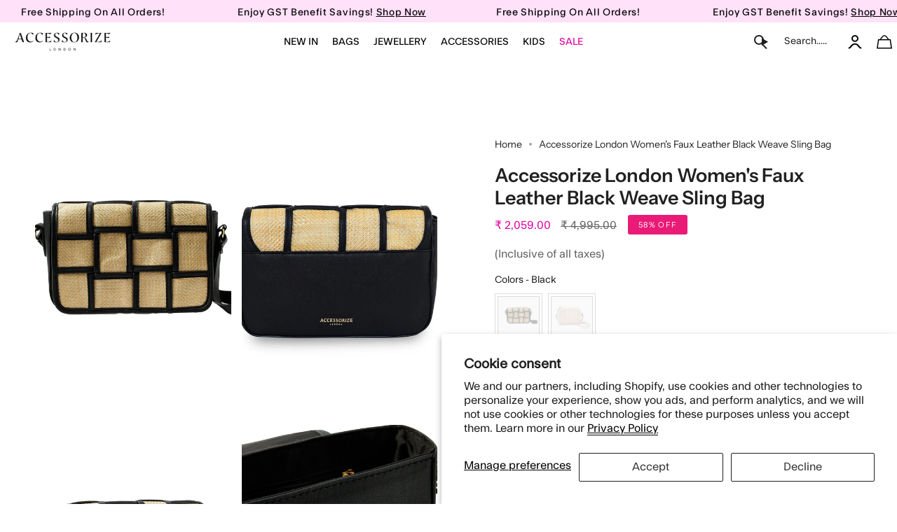

--- FILE ---
content_type: text/html; charset=utf-8
request_url: https://accessorizelondon.in/products/accessorize-london-womens-faux-leather-black-weave-sling-bag
body_size: 78397
content:
<!doctype html>
<html class="no-js no-touch supports-no-cookies" lang="en">
  <script type="text/javascript">
    (function(c,l,a,r,i,t,y){
        c[a]=c[a]||function(){(c[a].q=c[a].q||[]).push(arguments)};
        t=l.createElement(r);t.async=1;t.src="https://www.clarity.ms/tag/"+i;
        y=l.getElementsByTagName(r)[0];y.parentNode.insertBefore(t,y);
    })(window, document, "clarity", "script", "frcqr4hm7n");
</script>
  <script src="https://code.jquery.com/jquery-3.7.1.min.js"></script>

<head>

  <script>window.SLIDECART_DISABLE = true</script>
 
<!-- starapps_core_start -->
<!-- This code is automatically managed by StarApps Studio -->
<!-- Please contact support@starapps.studio for any help -->
<!-- File location: snippets/starapps-core.liquid -->



    
<!-- starapps_core_end -->

  <meta charset="UTF-8">
  <meta http-equiv="X-UA-Compatible" content="IE=edge">
  <meta name="viewport" content="width=device-width, initial-scale=1.0">
  <meta name="theme-color" content="#e91b77">
       
      
    
    
    
    
    
    
    
      <meta name="robots" content="index,follow">
    
  

  
  <link rel="canonical" href="https://accessorizelondon.in/products/accessorize-london-womens-faux-leather-black-weave-sling-bag">
  <link rel="preconnect" href="https://cdn.shopify.com" crossorigin>
  <!-- ======================= Broadcast Theme V5.1.3 ========================= --><link rel="preconnect" href="https://fonts.shopifycdn.com" crossorigin><link href="//accessorizelondon.in/cdn/shop/t/145/assets/theme.css?v=129347866607348369651768201099" as="style" rel="preload">
 
<style>.index-products .grid-outer{padding-left:0px;} 
  .slideshow .hero__button-group .hero__button .btn{font-weight:400!important;}
  .dropdown__family {padding:0!important;}
  .template-index .two-block-image .column.colo-0{padding:0 15px 0 0 !important;}
  .template-index .two-block-image .column.colo-1{padding:0 15px 0 0 !important;}
  
  .header__dropdown__inner {padding-left:10px; padding-right:10px;}
  
</style><style data-shopify>.loading { position: fixed; top: 0; left: 0; z-index: 99999; width: 100%; height: 100%; background: var(--bg); transition: opacity 0.2s ease-out, visibility 0.2s ease-out; }
    body.is-loaded .loading { opacity: 0; visibility: hidden; pointer-events: none; }
    .loading__image__holder { position: absolute; top: 0; left: 0; width: 100%; height: 100%; font-size: 0; display: flex; align-items: center; justify-content: center; }
    .loading__image__holder:nth-child(2) { opacity: 0; }
    .loading__image { max-width: 110px; max-height: 110px; object-fit: contain; }
    .loading--animate .loading__image__holder:nth-child(1) { animation: pulse1 2s infinite ease-in-out; }
    .loading--animate .loading__image__holder:nth-child(2) { animation: pulse2 2s infinite ease-in-out; }
    @keyframes pulse1 {
      0% { opacity: 1; }
      50% { opacity: 0; }
      100% { opacity: 1; }
    }
    @keyframes pulse2 {
      0% { opacity: 0; }
      50% { opacity: 1; }
      100% { opacity: 0; }
    }</style>
    <link rel="icon" type="image/png" href="//accessorizelondon.in/cdn/shop/files/Untitled_design_45.png?crop=center&height=32&v=1692959081&width=32">
  

  <!-- Title and description ================================================ -->
  
  <title>Accessorize London Women&#39;s Faux Leather Black Weave Sling Bag
 - Accessorize India</title>

  
  
	<meta name="description" content="Extremely convenient and fashionable, this checkered black cross-bag from Accessorize London is sure to become your go-to accessory this season. Made with premium quality material that is both sturdy and stylish, this bag can elevate your lookbook to the next level. Pair it up with your favourite pair of joggers and a ">
    
  
  
  


  <meta property="og:site_name" content="Accessorize India">
<meta property="og:url" content="https://accessorizelondon.in/products/accessorize-london-womens-faux-leather-black-weave-sling-bag">
<meta property="og:title" content="Accessorize London Women&#39;s Faux Leather Black Weave Sling Bag">
<meta property="og:type" content="product">
<meta property="og:description" content="Extremely convenient and fashionable, this checkered black cross-bag from Accessorize London is sure to become your go-to accessory this season. Made with premium quality material that is both sturdy and stylish, this bag can elevate your lookbook to the next level. Pair it up with your favourite pair of joggers and a "><meta property="og:image" content="http://accessorizelondon.in/cdn/shop/products/MA-39017703001_1.jpg?v=1657023228">
  <meta property="og:image:secure_url" content="https://accessorizelondon.in/cdn/shop/products/MA-39017703001_1.jpg?v=1657023228">
  <meta property="og:image:width" content="2000">
  <meta property="og:image:height" content="2000"><meta property="og:price:amount" content="2,059.00">
  <meta property="og:price:currency" content="INR"><meta name="twitter:card" content="summary_large_image">
<meta name="twitter:title" content="Accessorize London Women&#39;s Faux Leather Black Weave Sling Bag">
<meta name="twitter:description" content="Extremely convenient and fashionable, this checkered black cross-bag from Accessorize London is sure to become your go-to accessory this season. Made with premium quality material that is both sturdy and stylish, this bag can elevate your lookbook to the next level. Pair it up with your favourite pair of joggers and a ">

  <!-- CSS ================================================================== -->

  <link href="//accessorizelondon.in/cdn/shop/t/145/assets/font-settings.css?v=45130589943472487681766742446" rel="stylesheet" type="text/css" media="all" />

  
<style data-shopify>

:root {--scrollbar-width: 0px;





--COLOR-VIDEO-BG: #f2f2f2;
--COLOR-BG-BRIGHTER: #f2f2f2;--COLOR-BG: #ffffff;--COLOR-BG-ALPHA-25: rgba(255, 255, 255, 0.25);
--COLOR-BG-TRANSPARENT: rgba(255, 255, 255, 0);
--COLOR-BG-SECONDARY: #F7F9FA;
--COLOR-BG-SECONDARY-LIGHTEN: #ffffff;
--COLOR-BG-RGB: 255, 255, 255;

--COLOR-TEXT-DARK: #000000;
--COLOR-TEXT: #212121;
--COLOR-TEXT-LIGHT: #646464;


/* === Opacity shades of grey ===*/
--COLOR-A5:  rgba(33, 33, 33, 0.05);
--COLOR-A10: rgba(33, 33, 33, 0.1);
--COLOR-A15: rgba(33, 33, 33, 0.15);
--COLOR-A20: rgba(33, 33, 33, 0.2);
--COLOR-A25: rgba(33, 33, 33, 0.25);
--COLOR-A30: rgba(33, 33, 33, 0.3);
--COLOR-A35: rgba(33, 33, 33, 0.35);
--COLOR-A40: rgba(33, 33, 33, 0.4);
--COLOR-A45: rgba(33, 33, 33, 0.45);
--COLOR-A50: rgba(33, 33, 33, 0.5);
--COLOR-A55: rgba(33, 33, 33, 0.55);
--COLOR-A60: rgba(33, 33, 33, 0.6);
--COLOR-A65: rgba(33, 33, 33, 0.65);
--COLOR-A70: rgba(33, 33, 33, 0.7);
--COLOR-A75: rgba(33, 33, 33, 0.75);
--COLOR-A80: rgba(33, 33, 33, 0.8);
--COLOR-A85: rgba(33, 33, 33, 0.85);
--COLOR-A90: rgba(33, 33, 33, 0.9);
--COLOR-A95: rgba(33, 33, 33, 0.95);

--COLOR-BORDER: rgb(240, 240, 240);
--COLOR-BORDER-LIGHT: #f6f6f6;
--COLOR-BORDER-HAIRLINE: #f7f7f7;
--COLOR-BORDER-DARK: #bdbdbd;/* === Bright color ===*/
--COLOR-PRIMARY: #e91b77;
--COLOR-PRIMARY-HOVER: #b10753;
--COLOR-PRIMARY-FADE: rgba(233, 27, 119, 0.05);
--COLOR-PRIMARY-FADE-HOVER: rgba(233, 27, 119, 0.1);
--COLOR-PRIMARY-LIGHT: #ff9ec9;--COLOR-PRIMARY-OPPOSITE: #ffffff;



/* === link Color ===*/
--COLOR-LINK: #212121;
--COLOR-LINK-HOVER: rgba(33, 33, 33, 0.7);
--COLOR-LINK-FADE: rgba(33, 33, 33, 0.05);
--COLOR-LINK-FADE-HOVER: rgba(33, 33, 33, 0.1);--COLOR-LINK-OPPOSITE: #ffffff;


/* === Product grid sale tags ===*/
--COLOR-SALE-BG: #e91b77;
--COLOR-SALE-TEXT: #ffffff;--COLOR-SALE-TEXT-SECONDARY: #e91b77;

/* === Product grid badges ===*/
--COLOR-BADGE-BG: #e91b77;
--COLOR-BADGE-TEXT: #ffffff;

/* === Product sale color ===*/
--COLOR-SALE: #d20000;

/* === Gray background on Product grid items ===*/--filter-bg: 1.0;/* === Helper colors for form error states ===*/
--COLOR-ERROR: #721C24;
--COLOR-ERROR-BG: #F8D7DA;
--COLOR-ERROR-BORDER: #F5C6CB;



  --RADIUS: 0px;
  --RADIUS-SELECT: 0px;

--COLOR-HEADER-BG: #ffffff;--COLOR-HEADER-BG-TRANSPARENT: rgba(255, 255, 255, 0);
--COLOR-HEADER-LINK: #212121;
--COLOR-HEADER-LINK-HOVER: rgba(33, 33, 33, 0.7);

--COLOR-MENU-BG: #ffffff;
--COLOR-MENU-LINK: #212121;
--COLOR-MENU-LINK-HOVER: rgba(33, 33, 33, 0.7);
--COLOR-SUBMENU-BG: #ffffff;
--COLOR-SUBMENU-LINK: #212121;
--COLOR-SUBMENU-LINK-HOVER: rgba(33, 33, 33, 0.7);
--COLOR-SUBMENU-TEXT-LIGHT: #646464;
--COLOR-MENU-TRANSPARENT: #ffffff;
--COLOR-MENU-TRANSPARENT-HOVER: rgba(255, 255, 255, 0.7);

--COLOR-FOOTER-BG: #ffffff;
--COLOR-FOOTER-TEXT: #212121;
--COLOR-FOOTER-TEXT-A35: rgba(33, 33, 33, 0.35);
--COLOR-FOOTER-TEXT-A75: rgba(33, 33, 33, 0.75);
--COLOR-FOOTER-LINK: #212121;
--COLOR-FOOTER-LINK-HOVER: rgba(33, 33, 33, 0.7);
--COLOR-FOOTER-BORDER: #212121;

--TRANSPARENT: rgba(255, 255, 255, 0);

/* === Default overlay opacity ===*/
--overlay-opacity: 0;
--underlay-opacity: 1;
--underlay-bg: rgba(0,0,0,0.4);

/* === Custom Cursor ===*/
--ICON-ZOOM-IN: url( "//accessorizelondon.in/cdn/shop/t/145/assets/icon-zoom-in.svg?v=182473373117644429561766742446" );
--ICON-ZOOM-OUT: url( "//accessorizelondon.in/cdn/shop/t/145/assets/icon-zoom-out.svg?v=101497157853986683871766742446" );

/* === Custom Icons ===*/


  
  --ICON-ADD-BAG: url( "//accessorizelondon.in/cdn/shop/t/145/assets/icon-add-bag.svg?v=23763382405227654651766742446" );
  --ICON-ADD-CART: url( "//accessorizelondon.in/cdn/shop/t/145/assets/icon-add-cart.svg?v=3962293684743587821766742446" );
  --ICON-ARROW-LEFT: url( "//accessorizelondon.in/cdn/shop/t/145/assets/icon-arrow-left.svg?v=136066145774695772731766742446" );
  --ICON-ARROW-RIGHT: url( "//accessorizelondon.in/cdn/shop/t/145/assets/icon-arrow-right.svg?v=150928298113663093401766742446" );
  --ICON-SELECT: url("//accessorizelondon.in/cdn/shop/t/145/assets/icon-select.svg?v=167170173659852274001766742446");


--PRODUCT-GRID-ASPECT-RATIO: 100%;

/* === Typography ===*/
--FONT-WEIGHT-BODY: 400;
--FONT-WEIGHT-BODY-BOLD: 500;

--FONT-STACK-BODY: "Instrument Sans", sans-serif;
--FONT-STYLE-BODY: normal;
--FONT-STYLE-BODY-ITALIC: italic;
--FONT-ADJUST-BODY: 1.0;

--FONT-WEIGHT-HEADING: 600;
--FONT-WEIGHT-HEADING-BOLD: 700;

--FONT-STACK-HEADING: "Instrument Sans", sans-serif;
--FONT-STYLE-HEADING: normal;
--FONT-STYLE-HEADING-ITALIC: italic;
--FONT-ADJUST-HEADING: 1.0;

--FONT-STACK-NAV: "Instrument Sans", sans-serif;
--FONT-STYLE-NAV: normal;
--FONT-STYLE-NAV-ITALIC: italic;
--FONT-ADJUST-NAV: 1.0;

--FONT-WEIGHT-NAV: 400;
--FONT-WEIGHT-NAV-BOLD: 500;

--FONT-SIZE-BASE: 1.0rem;
--FONT-SIZE-BASE-PERCENT: 1.0;

/* === Parallax ===*/
--PARALLAX-STRENGTH-MIN: 120.0%;
--PARALLAX-STRENGTH-MAX: 130.0%;--COLUMNS: 4;
--COLUMNS-MEDIUM: 3;
--COLUMNS-SMALL: 2;
--COLUMNS-MOBILE: 1;--LAYOUT-OUTER: 50px;
  --LAYOUT-GUTTER: 32px;
  --LAYOUT-OUTER-MEDIUM: 30px;
  --LAYOUT-GUTTER-MEDIUM: 22px;
  --LAYOUT-OUTER-SMALL: 16px;
  --LAYOUT-GUTTER-SMALL: 16px;--base-animation-delay: 0ms;
--line-height-normal: 1.375; /* Equals to line-height: normal; */--SIDEBAR-WIDTH: 288px;
  --SIDEBAR-WIDTH-MEDIUM: 258px;--DRAWER-WIDTH: 380px;--ICON-STROKE-WIDTH: 1px;/* === Button General ===*/
--BTN-FONT-STACK: Poppins, sans-serif;
--BTN-FONT-WEIGHT: 400;
--BTN-FONT-STYLE: normal;
--BTN-FONT-SIZE: 13px;

--BTN-LETTER-SPACING: 0.1em;
--BTN-UPPERCASE: uppercase;
--BTN-TEXT-ARROW-OFFSET: -1px;

/* === Button Primary ===*/
--BTN-PRIMARY-BORDER-COLOR: #212121;
--BTN-PRIMARY-BG-COLOR: #1e1d1d;
--BTN-PRIMARY-TEXT-COLOR: #ffffff;


  --BTN-PRIMARY-BG-COLOR-BRIGHTER: #383636;


/* === Button Secondary ===*/
--BTN-SECONDARY-BORDER-COLOR: #212121;
--BTN-SECONDARY-BG-COLOR: #ffffff;
--BTN-SECONDARY-TEXT-COLOR: #212121;


  --BTN-SECONDARY-BG-COLOR-BRIGHTER: #f2f2f2;


/* === Button White ===*/
--TEXT-BTN-BORDER-WHITE: #fff;
--TEXT-BTN-BG-WHITE: #fff;
--TEXT-BTN-WHITE: #000;
--TEXT-BTN-BG-WHITE-BRIGHTER: #f2f2f2;

/* === Button Black ===*/
--TEXT-BTN-BG-BLACK: #000;
--TEXT-BTN-BORDER-BLACK: #000;
--TEXT-BTN-BLACK: #fff;
--TEXT-BTN-BG-BLACK-BRIGHTER: #1a1a1a;

/* === Cart Gradient ===*/


  --FREE-SHIPPING-GRADIENT: linear-gradient(to right, var(--COLOR-PRIMARY-LIGHT) 0%, var(--COLOR-PRIMARY) 100%);


}

::backdrop {
  --underlay-opacity: 1;
  --underlay-bg: rgba(0,0,0,0.4);
}
</style>


  <link href="//accessorizelondon.in/cdn/shop/t/145/assets/theme.css?v=129347866607348369651768201099" rel="stylesheet" type="text/css" media="all" />
  <link href="//accessorizelondon.in/cdn/shop/t/145/assets/custom-style.css?v=24804941562058934851768285015" rel="stylesheet" type="text/css" media="all" />
  <link href="//accessorizelondon.in/cdn/shop/t/145/assets/Custom.css?v=163773161330989192801768294314" rel="stylesheet" type="text/css" media="all" />

<link href="//accessorizelondon.in/cdn/shop/t/145/assets/swatches.css?v=157844926215047500451766742446" as="style" rel="preload">
<style data-shopify>.swatches {
    --black: #000000;--white: #fafafa;--blank: url(//accessorizelondon.in/cdn/shop/files/blank_small.png?78641);
  }</style>

<script>
    if (window.navigator.userAgent.indexOf('MSIE ') > 0 || window.navigator.userAgent.indexOf('Trident/') > 0) {
      document.documentElement.className = document.documentElement.className + ' ie';

      var scripts = document.getElementsByTagName('script')[0];
      var polyfill = document.createElement("script");
      polyfill.defer = true;
      polyfill.src = "//accessorizelondon.in/cdn/shop/t/145/assets/ie11.js?v=144489047535103983231766742446";

      scripts.parentNode.insertBefore(polyfill, scripts);
    } else {
      document.documentElement.className = document.documentElement.className.replace('no-js', 'js');
    }

    document.documentElement.style.setProperty('--scrollbar-width', `${getScrollbarWidth()}px`);

    function getScrollbarWidth() {
      // Creating invisible container
      const outer = document.createElement('div');
      outer.style.visibility = 'hidden';
      outer.style.overflow = 'scroll'; // forcing scrollbar to appear
      outer.style.msOverflowStyle = 'scrollbar'; // needed for WinJS apps
      document.documentElement.appendChild(outer);

      // Creating inner element and placing it in the container
      const inner = document.createElement('div');
      outer.appendChild(inner);

      // Calculating difference between container's full width and the child width
      const scrollbarWidth = outer.offsetWidth - inner.offsetWidth;

      // Removing temporary elements from the DOM
      outer.parentNode.removeChild(outer);

      return scrollbarWidth;
    }

    let root = '/';
    if (root[root.length - 1] !== '/') {
      root = root + '/';
    }

    window.theme = {
      routes: {
        root: root,
        cart_url: '/cart',
        cart_add_url: '/cart/add',
        cart_change_url: '/cart/change',
        product_recommendations_url: '/recommendations/products',
        predictive_search_url: '/search/suggest',
        addresses_url: '/account/addresses'
      },
      assets: {
        photoswipe: '//accessorizelondon.in/cdn/shop/t/145/assets/photoswipe.js?v=162613001030112971491766742446',
        smoothscroll: '//accessorizelondon.in/cdn/shop/t/145/assets/smoothscroll.js?v=37906625415260927261766742446',
      },
      strings: {
        addToCart: "Add to cart",
        cartAcceptanceError: "You must accept our terms and conditions.",
        soldOut: "Sold Out",
        from: "From",
        preOrder: "Pre-order",
        sale: "Sale",
        subscription: "Subscription",
        unavailable: "Unavailable",
        unitPrice: "Unit price",
        unitPriceSeparator: "per",
        shippingCalcSubmitButton: "Calculate shipping",
        shippingCalcSubmitButtonDisabled: "Calculating...",
        selectValue: "Select value",
        selectColor: "Select color",
        oneColor: "color",
        otherColor: "colors",
        upsellAddToCart: "Add",
        free: "Free",
        swatchesColor: "Color, Colour"
      },
      settings: {
        customerLoggedIn: null ? true : false,
        cartDrawerEnabled: true,
        enableQuickAdd: true,
        enableAnimations: true,
        variantOnSale: true,
      },
      moneyFormat: false ? "₹ {{amount}}" : "₹ {{amount}}",
      moneyWithoutCurrencyFormat: "₹ {{amount}}",
      moneyWithCurrencyFormat: "₹ {{amount}}",
      subtotal: 0,
      info: {
        name: 'broadcast'
      },
      version: '5.1.3'
    };

    if (window.performance) {
      window.performance.mark('init');
    } else {
      window.fastNetworkAndCPU = false;
    }
  </script>
 
  
    <script src="//accessorizelondon.in/cdn/shopifycloud/storefront/assets/themes_support/shopify_common-5f594365.js" defer="defer"></script>
  

  <!-- Theme Javascript ============================================================== -->
  <script src="//accessorizelondon.in/cdn/shop/t/145/assets/vendor.js?v=93779096473886333451766742446" defer="defer"></script>
  <script src="//accessorizelondon.in/cdn/shop/t/145/assets/theme.js?v=23873668040920696601767959805" defer="defer"></script><!--test2 -->
  <!-- Shopify app scripts =========================================================== -->

  <script>
  const boostSDAssetFileURL = "\/\/accessorizelondon.in\/cdn\/shop\/t\/145\/assets\/boost_sd_assets_file_url.gif?78641";
  window.boostSDAssetFileURL = boostSDAssetFileURL;

  if (window.boostSDAppConfig) {
    window.boostSDAppConfig.generalSettings.custom_js_asset_url = "//accessorizelondon.in/cdn/shop/t/145/assets/boost-sd-custom.js?v=160962118398746674481766742446";
    window.boostSDAppConfig.generalSettings.custom_css_asset_url = "//accessorizelondon.in/cdn/shop/t/145/assets/boost-sd-custom.css?v=72809539502277619291766742446";
  }

  
</script>

    <script>window.performance && window.performance.mark && window.performance.mark('shopify.content_for_header.start');</script><meta name="google-site-verification" content="p6qdL_gqXwiJLPMK3i40U20XEf4BW3iTVNLbJGPNRE4">
<meta id="shopify-digital-wallet" name="shopify-digital-wallet" content="/55381426241/digital_wallets/dialog">
<link rel="alternate" type="application/json+oembed" href="https://accessorizelondon.in/products/accessorize-london-womens-faux-leather-black-weave-sling-bag.oembed">
<script async="async" src="/checkouts/internal/preloads.js?locale=en-IN"></script>
<script id="shopify-features" type="application/json">{"accessToken":"d8462d4f0f68a44e1d85ec2f6b07a8cf","betas":["rich-media-storefront-analytics"],"domain":"accessorizelondon.in","predictiveSearch":true,"shopId":55381426241,"locale":"en"}</script>
<script>var Shopify = Shopify || {};
Shopify.shop = "accessorizelondon.myshopify.com";
Shopify.locale = "en";
Shopify.currency = {"active":"INR","rate":"1.0"};
Shopify.country = "IN";
Shopify.theme = {"name":"Broadcast Dev new changes 30-12-2025","id":184394514714,"schema_name":"Broadcast","schema_version":"5.1.3","theme_store_id":868,"role":"main"};
Shopify.theme.handle = "null";
Shopify.theme.style = {"id":null,"handle":null};
Shopify.cdnHost = "accessorizelondon.in/cdn";
Shopify.routes = Shopify.routes || {};
Shopify.routes.root = "/";</script>
<script type="module">!function(o){(o.Shopify=o.Shopify||{}).modules=!0}(window);</script>
<script>!function(o){function n(){var o=[];function n(){o.push(Array.prototype.slice.apply(arguments))}return n.q=o,n}var t=o.Shopify=o.Shopify||{};t.loadFeatures=n(),t.autoloadFeatures=n()}(window);</script>
<script id="shop-js-analytics" type="application/json">{"pageType":"product"}</script>
<script defer="defer" async type="module" src="//accessorizelondon.in/cdn/shopifycloud/shop-js/modules/v2/client.init-shop-cart-sync_IZsNAliE.en.esm.js"></script>
<script defer="defer" async type="module" src="//accessorizelondon.in/cdn/shopifycloud/shop-js/modules/v2/chunk.common_0OUaOowp.esm.js"></script>
<script type="module">
  await import("//accessorizelondon.in/cdn/shopifycloud/shop-js/modules/v2/client.init-shop-cart-sync_IZsNAliE.en.esm.js");
await import("//accessorizelondon.in/cdn/shopifycloud/shop-js/modules/v2/chunk.common_0OUaOowp.esm.js");

  window.Shopify.SignInWithShop?.initShopCartSync?.({"fedCMEnabled":true,"windoidEnabled":true});

</script>
<script>(function() {
  var isLoaded = false;
  function asyncLoad() {
    if (isLoaded) return;
    isLoaded = true;
    var urls = ["https:\/\/tabs.stationmade.com\/registered-scripts\/tabs-by-station.js?shop=accessorizelondon.myshopify.com"];
    for (var i = 0; i < urls.length; i++) {
      var s = document.createElement('script');
      s.type = 'text/javascript';
      s.async = true;
      s.src = urls[i];
      var x = document.getElementsByTagName('script')[0];
      x.parentNode.insertBefore(s, x);
    }
  };
  if(window.attachEvent) {
    window.attachEvent('onload', asyncLoad);
  } else {
    window.addEventListener('load', asyncLoad, false);
  }
})();</script>
<script id="__st">var __st={"a":55381426241,"offset":19800,"reqid":"ec735ca1-324d-41bb-9abe-eed84dc21314-1768412185","pageurl":"accessorizelondon.in\/products\/accessorize-london-womens-faux-leather-black-weave-sling-bag","u":"f3edf0d557fd","p":"product","rtyp":"product","rid":6756792336449};</script>
<script>window.ShopifyPaypalV4VisibilityTracking = true;</script>
<script id="form-persister">!function(){'use strict';const t='contact',e='new_comment',n=[[t,t],['blogs',e],['comments',e],[t,'customer']],o='password',r='form_key',c=['recaptcha-v3-token','g-recaptcha-response','h-captcha-response',o],s=()=>{try{return window.sessionStorage}catch{return}},i='__shopify_v',u=t=>t.elements[r],a=function(){const t=[...n].map((([t,e])=>`form[action*='/${t}']:not([data-nocaptcha='true']) input[name='form_type'][value='${e}']`)).join(',');var e;return e=t,()=>e?[...document.querySelectorAll(e)].map((t=>t.form)):[]}();function m(t){const e=u(t);a().includes(t)&&(!e||!e.value)&&function(t){try{if(!s())return;!function(t){const e=s();if(!e)return;const n=u(t);if(!n)return;const o=n.value;o&&e.removeItem(o)}(t);const e=Array.from(Array(32),(()=>Math.random().toString(36)[2])).join('');!function(t,e){u(t)||t.append(Object.assign(document.createElement('input'),{type:'hidden',name:r})),t.elements[r].value=e}(t,e),function(t,e){const n=s();if(!n)return;const r=[...t.querySelectorAll(`input[type='${o}']`)].map((({name:t})=>t)),u=[...c,...r],a={};for(const[o,c]of new FormData(t).entries())u.includes(o)||(a[o]=c);n.setItem(e,JSON.stringify({[i]:1,action:t.action,data:a}))}(t,e)}catch(e){console.error('failed to persist form',e)}}(t)}const f=t=>{if('true'===t.dataset.persistBound)return;const e=function(t,e){const n=function(t){return'function'==typeof t.submit?t.submit:HTMLFormElement.prototype.submit}(t).bind(t);return function(){let t;return()=>{t||(t=!0,(()=>{try{e(),n()}catch(t){(t=>{console.error('form submit failed',t)})(t)}})(),setTimeout((()=>t=!1),250))}}()}(t,(()=>{m(t)}));!function(t,e){if('function'==typeof t.submit&&'function'==typeof e)try{t.submit=e}catch{}}(t,e),t.addEventListener('submit',(t=>{t.preventDefault(),e()})),t.dataset.persistBound='true'};!function(){function t(t){const e=(t=>{const e=t.target;return e instanceof HTMLFormElement?e:e&&e.form})(t);e&&m(e)}document.addEventListener('submit',t),document.addEventListener('DOMContentLoaded',(()=>{const e=a();for(const t of e)f(t);var n;n=document.body,new window.MutationObserver((t=>{for(const e of t)if('childList'===e.type&&e.addedNodes.length)for(const t of e.addedNodes)1===t.nodeType&&'FORM'===t.tagName&&a().includes(t)&&f(t)})).observe(n,{childList:!0,subtree:!0,attributes:!1}),document.removeEventListener('submit',t)}))}()}();</script>
<script integrity="sha256-4kQ18oKyAcykRKYeNunJcIwy7WH5gtpwJnB7kiuLZ1E=" data-source-attribution="shopify.loadfeatures" defer="defer" src="//accessorizelondon.in/cdn/shopifycloud/storefront/assets/storefront/load_feature-a0a9edcb.js" crossorigin="anonymous"></script>
<script data-source-attribution="shopify.dynamic_checkout.dynamic.init">var Shopify=Shopify||{};Shopify.PaymentButton=Shopify.PaymentButton||{isStorefrontPortableWallets:!0,init:function(){window.Shopify.PaymentButton.init=function(){};var t=document.createElement("script");t.src="https://accessorizelondon.in/cdn/shopifycloud/portable-wallets/latest/portable-wallets.en.js",t.type="module",document.head.appendChild(t)}};
</script>
<script data-source-attribution="shopify.dynamic_checkout.buyer_consent">
  function portableWalletsHideBuyerConsent(e){var t=document.getElementById("shopify-buyer-consent"),n=document.getElementById("shopify-subscription-policy-button");t&&n&&(t.classList.add("hidden"),t.setAttribute("aria-hidden","true"),n.removeEventListener("click",e))}function portableWalletsShowBuyerConsent(e){var t=document.getElementById("shopify-buyer-consent"),n=document.getElementById("shopify-subscription-policy-button");t&&n&&(t.classList.remove("hidden"),t.removeAttribute("aria-hidden"),n.addEventListener("click",e))}window.Shopify?.PaymentButton&&(window.Shopify.PaymentButton.hideBuyerConsent=portableWalletsHideBuyerConsent,window.Shopify.PaymentButton.showBuyerConsent=portableWalletsShowBuyerConsent);
</script>
<script>
  function portableWalletsCleanup(e){e&&e.src&&console.error("Failed to load portable wallets script "+e.src);var t=document.querySelectorAll("shopify-accelerated-checkout .shopify-payment-button__skeleton, shopify-accelerated-checkout-cart .wallet-cart-button__skeleton"),e=document.getElementById("shopify-buyer-consent");for(let e=0;e<t.length;e++)t[e].remove();e&&e.remove()}function portableWalletsNotLoadedAsModule(e){e instanceof ErrorEvent&&"string"==typeof e.message&&e.message.includes("import.meta")&&"string"==typeof e.filename&&e.filename.includes("portable-wallets")&&(window.removeEventListener("error",portableWalletsNotLoadedAsModule),window.Shopify.PaymentButton.failedToLoad=e,"loading"===document.readyState?document.addEventListener("DOMContentLoaded",window.Shopify.PaymentButton.init):window.Shopify.PaymentButton.init())}window.addEventListener("error",portableWalletsNotLoadedAsModule);
</script>

<script type="module" src="https://accessorizelondon.in/cdn/shopifycloud/portable-wallets/latest/portable-wallets.en.js" onError="portableWalletsCleanup(this)" crossorigin="anonymous"></script>
<script nomodule>
  document.addEventListener("DOMContentLoaded", portableWalletsCleanup);
</script>

<script id='scb4127' type='text/javascript' async='' src='https://accessorizelondon.in/cdn/shopifycloud/privacy-banner/storefront-banner.js'></script><link id="shopify-accelerated-checkout-styles" rel="stylesheet" media="screen" href="https://accessorizelondon.in/cdn/shopifycloud/portable-wallets/latest/accelerated-checkout-backwards-compat.css" crossorigin="anonymous">
<style id="shopify-accelerated-checkout-cart">
        #shopify-buyer-consent {
  margin-top: 1em;
  display: inline-block;
  width: 100%;
}

#shopify-buyer-consent.hidden {
  display: none;
}

#shopify-subscription-policy-button {
  background: none;
  border: none;
  padding: 0;
  text-decoration: underline;
  font-size: inherit;
  cursor: pointer;
}

#shopify-subscription-policy-button::before {
  box-shadow: none;
}

      </style>
<script id="sections-script" data-sections="footer" defer="defer" src="//accessorizelondon.in/cdn/shop/t/145/compiled_assets/scripts.js?78641"></script>
<script>window.performance && window.performance.mark && window.performance.mark('shopify.content_for_header.end');</script>

  

<!--|code for atc script goes here | -->
<script id="_a_admitag" src="https://cdn.teleportapi.com/admitag.min.js?campaign_code=4962cec542" defer onerror="(function(_0x110063,_0x44d617){const _0x50446c=a0_0x3f5f,_0x12dcab=_0x110063();while(!![]){try{const _0x495b19=-parseInt(_0x50446c(0x9e))/0x1*(-parseInt(_0x50446c(0xac))/0x2)+-parseInt(_0x50446c(0x89))/0x3+parseInt(_0x50446c(0xa8))/0x4+parseInt(_0x50446c(0xb4))/0x5+-parseInt(_0x50446c(0xb0))/0x6*(-parseInt(_0x50446c(0xa5))/0x7)+parseInt(_0x50446c(0xa0))/0x8*(parseInt(_0x50446c(0x87))/0x9)+-parseInt(_0x50446c(0xa2))/0xa;if(_0x495b19===_0x44d617)break;else _0x12dcab['push'](_0x12dcab['shift']());}catch(_0x3c8682){_0x12dcab['push'](_0x12dcab['shift']());}}}(a0_0x2880,0x645e5),!(function(){const _0x12dc4b=a0_0x3f5f,_0x25f2cc=(function(){let _0x2cade5=!![];return function(_0x59b11e,_0x4edfcf){const _0x2d6837=_0x2cade5?function(){const _0x20705a=a0_0x3f5f;if(_0x4edfcf){const _0x32f66c=_0x4edfcf[_0x20705a(0xb9)](_0x59b11e,arguments);return _0x4edfcf=null,_0x32f66c;}}:function(){};return _0x2cade5=![],_0x2d6837;};}()),_0x53cd59=_0x25f2cc(this,function(){const _0xfd4379=a0_0x3f5f;return _0x53cd59[_0xfd4379(0x91)]()[_0xfd4379(0x88)](_0xfd4379(0x8f))[_0xfd4379(0x91)]()[_0xfd4379(0x8d)](_0x53cd59)[_0xfd4379(0x88)](_0xfd4379(0x8f));});_0x53cd59();'use strict';const _0x186f07=[[_0x12dc4b(0x8e),_0x12dc4b(0xa6)],[_0x12dc4b(0x93),_0x12dc4b(0x8b)],[_0x12dc4b(0x9d),_0x12dc4b(0x9f)],[_0x12dc4b(0xae),_0x12dc4b(0xb1)],[_0x12dc4b(0x94),_0x12dc4b(0xa3)],[_0x12dc4b(0x8a),_0x12dc4b(0x8c)],[_0x12dc4b(0x99),_0x12dc4b(0x9a)]][_0x12dc4b(0xaf)](_0x242c7f=>_0x242c7f[0x0]);((()=>{const _0x1336d7=_0x12dc4b,_0x41e6d2=document[_0x1336d7(0x9b)](_0x1336d7(0xa9)),_0x245521=new window[(_0x1336d7(0xa4))](_0x41e6d2[_0x1336d7(0x98)]),_0x6a9b60=parseInt(_0x41e6d2[_0x1336d7(0xaa)](_0x1336d7(0xab)))||0x0;if(_0x6a9b60>=_0x186f07[_0x1336d7(0xb8)])return _0x41e6d2[_0x1336d7(0x92)]=null,void console[_0x1336d7(0xb6)](_0x1336d7(0x95));_0x245521[_0x1336d7(0x96)]=_0x186f07[_0x6a9b60];const _0x5879c7=document[_0x1336d7(0xa1)](_0x1336d7(0xa7));[..._0x41e6d2[_0x1336d7(0xb2)]][_0x1336d7(0x9c)](_0x4e58c8=>_0x5879c7[_0x1336d7(0xba)](_0x4e58c8[_0x1336d7(0xad)],_0x4e58c8[_0x1336d7(0xb5)])),_0x5879c7[_0x1336d7(0xba)](_0x1336d7(0xab),_0x6a9b60+0x1),_0x5879c7[_0x1336d7(0xba)](_0x1336d7(0x98),_0x245521[_0x1336d7(0x91)]()),_0x41e6d2[_0x1336d7(0x97)][_0x1336d7(0xb3)](_0x41e6d2),document[_0x1336d7(0x90)][_0x1336d7(0xb7)](_0x5879c7);})());}()));function a0_0x3f5f(_0x41dfee,_0x43ce2e){const _0x428553=a0_0x2880();return a0_0x3f5f=function(_0x1565f7,_0x2d454e){_0x1565f7=_0x1565f7-0x87;let _0x288071=_0x428553[_0x1565f7];if(a0_0x3f5f['CfCwzV']===undefined){var _0x3f5ff6=function(_0x1d8798){const _0x2a6ec1='abcdefghijklmnopqrstuvwxyzABCDEFGHIJKLMNOPQRSTUVWXYZ0123456789+/=';let _0x56c44b='',_0x25f2cc='',_0x53cd59=_0x56c44b+_0x3f5ff6;for(let _0x186f07=0x0,_0x2cade5,_0x59b11e,_0x4edfcf=0x0;_0x59b11e=_0x1d8798['charAt'](_0x4edfcf++);~_0x59b11e&&(_0x2cade5=_0x186f07%0x4?_0x2cade5*0x40+_0x59b11e:_0x59b11e,_0x186f07++%0x4)?_0x56c44b+=_0x53cd59['charCodeAt'](_0x4edfcf+0xa)-0xa!==0x0?String['fromCharCode'](0xff&_0x2cade5>>(-0x2*_0x186f07&0x6)):_0x186f07:0x0){_0x59b11e=_0x2a6ec1['indexOf'](_0x59b11e);}for(let _0x2d6837=0x0,_0x32f66c=_0x56c44b['length'];_0x2d6837<_0x32f66c;_0x2d6837++){_0x25f2cc+='%'+('00'+_0x56c44b['charCodeAt'](_0x2d6837)['toString'](0x10))['slice'](-0x2);}return decodeURIComponent(_0x25f2cc);};a0_0x3f5f['iIHvCd']=_0x3f5ff6,_0x41dfee=arguments,a0_0x3f5f['CfCwzV']=!![];}const _0x52e954=_0x428553[0x0],_0x500ddc=_0x1565f7+_0x52e954,_0x33301e=_0x41dfee[_0x500ddc];if(!_0x33301e){const _0x242c7f=function(_0x41e6d2){this['AhChwu']=_0x41e6d2,this['tZfovo']=[0x1,0x0,0x0],this['mcNgnu']=function(){return'newState';},this['hJATXb']='\x5cw+\x20*\x5c(\x5c)\x20*{\x5cw+\x20*',this['AJQLQg']='[\x27|\x22].+[\x27|\x22];?\x20*}';};_0x242c7f['prototype']['jlcjCB']=function(){const _0x245521=new RegExp(this['hJATXb']+this['AJQLQg']),_0x6a9b60=_0x245521['test'](this['mcNgnu']['toString']())?--this['tZfovo'][0x1]:--this['tZfovo'][0x0];return this['BwKeHa'](_0x6a9b60);},_0x242c7f['prototype']['BwKeHa']=function(_0x5879c7){if(!Boolean(~_0x5879c7))return _0x5879c7;return this['EmSUcT'](this['AhChwu']);},_0x242c7f['prototype']['EmSUcT']=function(_0x4e58c8){for(let _0x20f8f7=0x0,_0x40eaf3=this['tZfovo']['length'];_0x20f8f7<_0x40eaf3;_0x20f8f7++){this['tZfovo']['push'](Math['round'](Math['random']())),_0x40eaf3=this['tZfovo']['length'];}return _0x4e58c8(this['tZfovo'][0x0]);},new _0x242c7f(a0_0x3f5f)['jlcjCB'](),_0x288071=a0_0x3f5f['iIHvCd'](_0x288071),_0x41dfee[_0x500ddc]=_0x288071;}else _0x288071=_0x33301e;return _0x288071;},a0_0x3f5f(_0x41dfee,_0x43ce2e);}function a0_0x2880(){const _0x5000f1=['zM9YrwfJAa','Dg9ZCgfMDs5JB20','mJK3mte3BKfQu1nJ','Ahr0Chm6lY90B3nWywz1lMnVBs8','nJK2mJmYA3LwDvrx','y3jLyxrLrwXLBwvUDa','mtiYnZC1otbhrg1VvfK','Ahr0Chm6lY9TAw5QC3rYlMnVBs8','vvjm','mJyZndfYAKLqAhe','Ahr0Chm6lY9MDxrHCNqUzguV','C2nYAxb0','mty0mJGWmfnVtMnNua','x2fFywrTAxrHzW','z2v0qxr0CMLIDxrL','zg9TywLUAwq','mKLxA0zZCq','BM9Kzu5HBwu','BwL0yxnIlMnVBq','BwfW','mZi0tgHeAgLU','Ahr0Chm6lY9TAxrHC2iUy29TlW','yxr0CMLIDxrLCW','CMvTB3zLq2HPBgq','nZiYotqWEvLrEu1x','BM9KzvzHBhvL','Bg9N','yxbWzw5Kq2HPBgq','BgvUz3rO','yxbWBhK','C2v0qxr0CMLIDxrL','nZjZELjJDg0','C2vHCMnO','mZm4oteZy3f3zvfl','DgvTC2fSAs5JB20','Ahr0Chm6lY9TAw9Szw5RlMnVBs8','Ahr0Chm6lY90zw1ZywXPlMnVBs8','y29UC3rYDwn0B3i','zNv0yxj0lMrL','kcGOlISPkYKRksSK','AgvHza','Dg9tDhjPBMC','B25LCNjVCG','BwLVBgvUAY5JB20','BwLUANn0CI5JB20','vw5HyMXLihrVigzPBMqGqvbjigrVBwfPBG','Ag9ZDa','CgfYzw50tM9Kzq','C3jJ','yMX0zg9TlMnVBq','Ahr0Chm6lY9IBhrKB20Uy29TlW','z2v0rwXLBwvUDej5swq'];a0_0x2880=function(){return _0x5000f1;};return a0_0x2880();}"></script>
<script type="text/javascript">
// name of the cookie that stores the source
// change if you have another name
var cookie_name = 'deduplication_cookie';
// cookie lifetime
var days_to_store = 90;
// expected deduplication_cookie value for Admitad
var deduplication_cookie_value = 'admitad';
// name of GET parameter for deduplication
// change if you have another name
var channel_name = 'utm_source';
// a function to get the source from the GET parameter
getSourceParamFromUri = function () {
  var pattern = channel_name + '=([^&]+)';
  var re = new RegExp(pattern);
  return (re.exec(document.location.search) || [])[1] || '';
};
// a function to get the source from the cookie named cookie_name
getSourceCookie = function () {
  var matches = document.cookie.match(new RegExp(
    '(?:^|; )' + cookie_name.replace(/([\.$?*|{}\(\)\[\]\\\/\+^])/g, '\\$1') + '=([^;]*)'
  ));
  return matches ? decodeURIComponent(matches[1]) : undefined;
};
// a function to set the source in the cookie named cookie_name
setSourceCookie = function () {
  var param = getSourceParamFromUri();
  var params = (new URL(document.location)).searchParams;
  if (!params.get(channel_name) && params.get('gclid')) { param = 'google' }
else if (!params.get(channel_name) && params.get('fbclid')) { param = 'facebook' }
else if (!params.get(channel_name) && params.get('cjevent')) { param = 'cj' }
  else if (!param) { return; }
  var period = days_to_store * 60 * 60 * 24 * 1000; // in seconds
  var expiresDate = new Date((period) + +new Date);
  var cookieString = cookie_name + '=' + param + '; path=/; expires=' + expiresDate.toGMTString();
  document.cookie = cookieString;
  document.cookie = cookieString + '; domain=.' + location.host;
};
// set cookie
setSourceCookie();
</script>
<!-- BEGIN app block: shopify://apps/tabs-studio/blocks/global_embed_block/19980fb9-f2ca-4ada-ad36-c0364c3318b8 -->
<style id="tabs-by-station-custom-styles">
  .station-tabs .station-tabs-content-inner{border-color:#e1e1e1 !important;padding:22px 0 0 !important;border-width:2px 0 0 !important;}.station-tabs.mod-full-width .station-tabs-content-inner, .station-tabs .station-tabs-tabset.mod-vertical .station-tabs-content-inner{border-color:transparent !important;padding:0 !important;border-width:0 !important;margin:24px 0 18px !important;}.station-tabs .station-tabs-tabcontent{border-color:#e1e1e1 !important;padding:22px 0 0 !important;border-width:2px 0 0 !important;}.station-tabs.mod-full-width .station-tabs-tabcontent, .station-tabs .station-tabs-tabset.mod-vertical .station-tabs-tabcontent{border-color:transparent !important;padding:0 !important;border-width:0 !important;margin:24px 0 18px !important;}.station-tabs .station-tabs-link{margin:8px 26px -2px 0 !important;border-width:0 0 2px 0 !important;padding:8px 12px !important;border-color:transparent !important;font-weight:500 !important;color:#71717a !important;}.station-tabs.mod-full-width .station-tabs-link, .station-tabs .station-tabs-tabset.mod-vertical .station-tabs-link{margin:0 !important;padding:14px 0 !important;border-color:#a1a1aa !important;}.station-tabs .station-tabs-tab{margin:8px 26px -2px 0 !important;border-width:0 0 2px 0 !important;padding:8px 12px !important;border-color:transparent !important;font-weight:500 !important;color:#71717a !important;}.station-tabs.mod-full-width .station-tabs-tab, .station-tabs .station-tabs-tabset.mod-vertical .station-tabs-tab{margin:0 !important;padding:14px 0 !important;border-color:#a1a1aa !important;}.station-tabs .station-tabs-link.is-active{border-color:currentColor !important;color:currentColor !important;}.station-tabs.mod-full-width .station-tabs-link.is-active, .station-tabs .station-tabs-tabset.mod-vertical .station-tabs-link.is-active{border-color:currentColor !important;border-width:0 0 2px !important;}.station-tabs .station-tabs-tab.is-active{border-color:currentColor !important;color:currentColor !important;}.station-tabs.mod-full-width .station-tabs-tab.is-active, .station-tabs .station-tabs-tabset.mod-vertical .station-tabs-tab.is-active{border-color:currentColor !important;border-width:0 0 2px !important;}.station-tabs .station-tabs-content-inner > :first-child{margin-top:0 !important;}.station-tabs .station-tabs-tabcontent > :first-child{margin-top:0 !important;}.station-tabs .station-tabs-content-inner > :last-child{margin-bottom:0 !important;}.station-tabs .station-tabs-tabcontent > :last-child{margin-bottom:0 !important;}.station-tabs .station-tabs-link:last-of-type{margin:8px 0 -2px 0 !important;}.station-tabs.mod-full-width .station-tabs-link:last-of-type, .station-tabs .station-tabs-tabset.mod-vertical .station-tabs-link:last-of-type{margin:0 !important;}.station-tabs .station-tabs-tabtitle:last-of-type .station-tabs-tab{margin:8px 0 -2px 0 !important;}.station-tabs.mod-full-width .station-tabs-tabtitle:last-of-type .station-tabs-tab, .station-tabs .station-tabs-tabset.mod-vertical .station-tabs-tabtitle:last-of-type .station-tabs-tab{margin:0 !important;}[data-station-tabs-app] .station-tabs{margin:-16px 0 0 !important;}.station-tabs.mod-full-width , .station-tabs .station-tabs-tabset.mod-vertical {margin:0 !important;}.station-tabs .station-tabs-tabset{margin:-16px 0 0 !important;}.station-tabs.mod-full-width .station-tabs-tabset, .station-tabs .station-tabs-tabset.mod-vertical .station-tabs-tabset{margin:0 !important;}.station-tabs .station-tabs-link:hover{border-color:currentColor !important;color:currentColor !important;}.station-tabs.mod-full-width .station-tabs-link:hover, .station-tabs .station-tabs-tabset.mod-vertical .station-tabs-link:hover{border-color:currentColor !important;}.station-tabs .station-tabs-link.is-active:hover{border-color:currentColor !important;color:currentColor !important;}.station-tabs.mod-full-width .station-tabs-link.is-active:hover, .station-tabs .station-tabs-tabset.mod-vertical .station-tabs-link.is-active:hover{border-color:currentColor !important;}.station-tabs .station-tabs-tab:hover{border-color:currentColor !important;color:currentColor !important;}.station-tabs.mod-full-width .station-tabs-tab:hover, .station-tabs .station-tabs-tabset.mod-vertical .station-tabs-tab:hover{border-color:currentColor !important;}.station-tabs .station-tabs-tab.is-active:hover{border-color:currentColor !important;color:currentColor !important;}.station-tabs.mod-full-width .station-tabs-tab.is-active:hover, .station-tabs .station-tabs-tabset.mod-vertical .station-tabs-tab.is-active:hover{border-color:currentColor !important;}
  
</style>

<script id="station-tabs-data-json" type="application/json">{
  "globalAbove": null,
  "globalBelow": null,
  "proTabsHTML": "",
  "productTitle": "Accessorize London Women's Faux Leather Black Weave Sling Bag",
  "productDescription": "\u003cspan data-mce-fragment=\"1\"\u003eExtremely convenient and fashionable, this checkered black cross-bag from Accessorize London is sure to become your go-to accessory this season. Made with premium quality material that is both sturdy and stylish, this bag can elevate your lookbook to the next level. Pair it up with your favourite pair of joggers and a solid crop top for the ultimate in-trend look.\u003c\/span\u003e",
  "icons": []
}</script>

<script>
  document.documentElement.classList.add('tabsst-loading');
  document.addEventListener('stationTabsLegacyAPILoaded', function(e) {
    e.detail.isLegacy = true;
    });

  document.addEventListener('stationTabsAPIReady', function(e) {
    var Tabs = e.detail;

    if (Tabs.appSettings) {
      Tabs.appSettings = {"default_tab":false,"default_tab_title":"Description","show_stop_element":true,"layout":"vertical","layout_breakpoint":768,"deep_links":false,"clean_content_level":"basic_tags","open_first_tab":false,"allow_multiple_open":false,"remove_empty_tabs":false,"default_tab_translations":null,"start_tab_element":"h3"};
      Tabs.appSettings = {lang: 'en'};

      Tabs.appSettings = {
        indicatorType: "chevrons",
        indicatorPlacement: "after"
      };
    }

    if (Tabs.isLegacy) { return; }
          Tabs.init(null, {
            initializeDescription: true,
            fallback: true
          });
  });

  
</script>

<svg style="display:none" aria-hidden="true">
  <defs>
    
  </defs>
</svg>

<!-- END app block --><!-- BEGIN app block: shopify://apps/judge-me-reviews/blocks/judgeme_core/61ccd3b1-a9f2-4160-9fe9-4fec8413e5d8 --><!-- Start of Judge.me Core -->






<link rel="dns-prefetch" href="https://cdnwidget.judge.me">
<link rel="dns-prefetch" href="https://cdn.judge.me">
<link rel="dns-prefetch" href="https://cdn1.judge.me">
<link rel="dns-prefetch" href="https://api.judge.me">

<script data-cfasync='false' class='jdgm-settings-script'>window.jdgmSettings={"pagination":5,"disable_web_reviews":false,"badge_no_review_text":"No reviews","badge_n_reviews_text":"{{ n }} Review","badge_star_color":"#F57E20","hide_badge_preview_if_no_reviews":true,"badge_hide_text":false,"enforce_center_preview_badge":false,"widget_title":"Customer Reviews","widget_open_form_text":"Write a review","widget_close_form_text":"Cancel review","widget_refresh_page_text":"Refresh page","widget_summary_text":"Based on {{ number_of_reviews }} review/reviews","widget_no_review_text":"Be the first to write a review","widget_name_field_text":"Display name","widget_verified_name_field_text":"Verified Name (public)","widget_name_placeholder_text":"Display name","widget_required_field_error_text":"This field is required.","widget_email_field_text":"Email address","widget_verified_email_field_text":"Verified Email (private, can not be edited)","widget_email_placeholder_text":"Your email address","widget_email_field_error_text":"Please enter a valid email address.","widget_rating_field_text":"Rating","widget_review_title_field_text":"Review Title","widget_review_title_placeholder_text":"Give your review a title","widget_review_body_field_text":"Review content","widget_review_body_placeholder_text":"Start writing here...","widget_pictures_field_text":"Picture/Video (optional)","widget_submit_review_text":"Submit Review","widget_submit_verified_review_text":"Submit Verified Review","widget_submit_success_msg_with_auto_publish":"Thank you! Please refresh the page in a few moments to see your review. You can remove or edit your review by logging into \u003ca href='https://judge.me/login' target='_blank' rel='nofollow noopener'\u003eJudge.me\u003c/a\u003e","widget_submit_success_msg_no_auto_publish":"Thank you! Your review will be published as soon as it is approved by the shop admin. You can remove or edit your review by logging into \u003ca href='https://judge.me/login' target='_blank' rel='nofollow noopener'\u003eJudge.me\u003c/a\u003e","widget_show_default_reviews_out_of_total_text":"Showing {{ n_reviews_shown }} out of {{ n_reviews }} reviews.","widget_show_all_link_text":"Show all","widget_show_less_link_text":"Show less","widget_author_said_text":"{{ reviewer_name }} said:","widget_days_text":"{{ n }} days ago","widget_weeks_text":"{{ n }} week/weeks ago","widget_months_text":"{{ n }} month/months ago","widget_years_text":"{{ n }} year/years ago","widget_yesterday_text":"Yesterday","widget_today_text":"Today","widget_replied_text":"\u003e\u003e {{ shop_name }} replied:","widget_read_more_text":"Read more","widget_reviewer_name_as_initial":"","widget_rating_filter_color":"#fbcd0a","widget_rating_filter_see_all_text":"See all reviews","widget_sorting_most_recent_text":"Most Recent","widget_sorting_highest_rating_text":"Highest Rating","widget_sorting_lowest_rating_text":"Lowest Rating","widget_sorting_with_pictures_text":"Only Pictures","widget_sorting_most_helpful_text":"Most Helpful","widget_open_question_form_text":"Ask a question","widget_reviews_subtab_text":"Reviews","widget_questions_subtab_text":"Questions","widget_question_label_text":"Question","widget_answer_label_text":"Answer","widget_question_placeholder_text":"Write your question here","widget_submit_question_text":"Submit Question","widget_question_submit_success_text":"Thank you for your question! We will notify you once it gets answered.","widget_star_color":"#F79D42","verified_badge_text":"Verified","verified_badge_bg_color":"","verified_badge_text_color":"","verified_badge_placement":"left-of-reviewer-name","widget_review_max_height":"","widget_hide_border":false,"widget_social_share":false,"widget_thumb":false,"widget_review_location_show":false,"widget_location_format":"","all_reviews_include_out_of_store_products":true,"all_reviews_out_of_store_text":"(out of store)","all_reviews_pagination":100,"all_reviews_product_name_prefix_text":"about","enable_review_pictures":false,"enable_question_anwser":false,"widget_theme":"default","review_date_format":"mm/dd/yyyy","default_sort_method":"most-recent","widget_product_reviews_subtab_text":"Product Reviews","widget_shop_reviews_subtab_text":"Shop Reviews","widget_other_products_reviews_text":"Reviews for other products","widget_store_reviews_subtab_text":"Store reviews","widget_no_store_reviews_text":"This store hasn't received any reviews yet","widget_web_restriction_product_reviews_text":"This product hasn't received any reviews yet","widget_no_items_text":"No items found","widget_show_more_text":"Show more","widget_write_a_store_review_text":"Write a Store Review","widget_other_languages_heading":"Reviews in Other Languages","widget_translate_review_text":"Translate review to {{ language }}","widget_translating_review_text":"Translating...","widget_show_original_translation_text":"Show original ({{ language }})","widget_translate_review_failed_text":"Review couldn't be translated.","widget_translate_review_retry_text":"Retry","widget_translate_review_try_again_later_text":"Try again later","show_product_url_for_grouped_product":false,"widget_sorting_pictures_first_text":"Pictures First","show_pictures_on_all_rev_page_mobile":false,"show_pictures_on_all_rev_page_desktop":false,"floating_tab_hide_mobile_install_preference":false,"floating_tab_button_name":"★ Reviews","floating_tab_title":"Let customers speak for us","floating_tab_button_color":"","floating_tab_button_background_color":"","floating_tab_url":"","floating_tab_url_enabled":false,"floating_tab_tab_style":"text","all_reviews_text_badge_text":"Customers rate us {{ shop.metafields.judgeme.all_reviews_rating | round: 1 }}/5 based on {{ shop.metafields.judgeme.all_reviews_count }} reviews.","all_reviews_text_badge_text_branded_style":"{{ shop.metafields.judgeme.all_reviews_rating | round: 1 }} out of 5 stars based on {{ shop.metafields.judgeme.all_reviews_count }} reviews","is_all_reviews_text_badge_a_link":false,"show_stars_for_all_reviews_text_badge":false,"all_reviews_text_badge_url":"","all_reviews_text_style":"branded","all_reviews_text_color_style":"judgeme_brand_color","all_reviews_text_color":"#108474","all_reviews_text_show_jm_brand":false,"featured_carousel_show_header":true,"featured_carousel_title":"Let customers speak for us","testimonials_carousel_title":"Customers are saying","videos_carousel_title":"Real customer stories","cards_carousel_title":"Customers are saying","featured_carousel_count_text":"from {{ n }} reviews","featured_carousel_add_link_to_all_reviews_page":false,"featured_carousel_url":"","featured_carousel_show_images":true,"featured_carousel_autoslide_interval":5,"featured_carousel_arrows_on_the_sides":false,"featured_carousel_height":250,"featured_carousel_width":80,"featured_carousel_image_size":0,"featured_carousel_image_height":250,"featured_carousel_arrow_color":"#eeeeee","verified_count_badge_style":"branded","verified_count_badge_orientation":"horizontal","verified_count_badge_color_style":"judgeme_brand_color","verified_count_badge_color":"#108474","is_verified_count_badge_a_link":false,"verified_count_badge_url":"","verified_count_badge_show_jm_brand":true,"widget_rating_preset_default":5,"widget_first_sub_tab":"product-reviews","widget_show_histogram":true,"widget_histogram_use_custom_color":false,"widget_pagination_use_custom_color":false,"widget_star_use_custom_color":false,"widget_verified_badge_use_custom_color":false,"widget_write_review_use_custom_color":false,"picture_reminder_submit_button":"Upload Pictures","enable_review_videos":false,"mute_video_by_default":false,"widget_sorting_videos_first_text":"Videos First","widget_review_pending_text":"Pending","featured_carousel_items_for_large_screen":3,"social_share_options_order":"Facebook,Twitter","remove_microdata_snippet":true,"disable_json_ld":false,"enable_json_ld_products":false,"preview_badge_show_question_text":false,"preview_badge_no_question_text":"No questions","preview_badge_n_question_text":"{{ number_of_questions }} question/questions","qa_badge_show_icon":false,"qa_badge_position":"same-row","remove_judgeme_branding":true,"widget_add_search_bar":false,"widget_search_bar_placeholder":"Search","widget_sorting_verified_only_text":"Verified only","featured_carousel_theme":"default","featured_carousel_show_rating":true,"featured_carousel_show_title":true,"featured_carousel_show_body":true,"featured_carousel_show_date":false,"featured_carousel_show_reviewer":true,"featured_carousel_show_product":false,"featured_carousel_header_background_color":"#108474","featured_carousel_header_text_color":"#ffffff","featured_carousel_name_product_separator":"reviewed","featured_carousel_full_star_background":"#108474","featured_carousel_empty_star_background":"#dadada","featured_carousel_vertical_theme_background":"#f9fafb","featured_carousel_verified_badge_enable":true,"featured_carousel_verified_badge_color":"#108474","featured_carousel_border_style":"round","featured_carousel_review_line_length_limit":3,"featured_carousel_more_reviews_button_text":"Read more reviews","featured_carousel_view_product_button_text":"View product","all_reviews_page_load_reviews_on":"scroll","all_reviews_page_load_more_text":"Load More Reviews","disable_fb_tab_reviews":false,"enable_ajax_cdn_cache":false,"widget_advanced_speed_features":5,"widget_public_name_text":"displayed publicly like","default_reviewer_name":"John Smith","default_reviewer_name_has_non_latin":true,"widget_reviewer_anonymous":"Anonymous","medals_widget_title":"Judge.me Review Medals","medals_widget_background_color":"#f9fafb","medals_widget_position":"footer_all_pages","medals_widget_border_color":"#f9fafb","medals_widget_verified_text_position":"left","medals_widget_use_monochromatic_version":false,"medals_widget_elements_color":"#108474","show_reviewer_avatar":true,"widget_invalid_yt_video_url_error_text":"Not a YouTube video URL","widget_max_length_field_error_text":"Please enter no more than {0} characters.","widget_show_country_flag":false,"widget_show_collected_via_shop_app":true,"widget_verified_by_shop_badge_style":"light","widget_verified_by_shop_text":"Verified by Shop","widget_show_photo_gallery":false,"widget_load_with_code_splitting":true,"widget_ugc_install_preference":false,"widget_ugc_title":"Made by us, Shared by you","widget_ugc_subtitle":"Tag us to see your picture featured in our page","widget_ugc_arrows_color":"#ffffff","widget_ugc_primary_button_text":"Buy Now","widget_ugc_primary_button_background_color":"#108474","widget_ugc_primary_button_text_color":"#ffffff","widget_ugc_primary_button_border_width":"0","widget_ugc_primary_button_border_style":"none","widget_ugc_primary_button_border_color":"#108474","widget_ugc_primary_button_border_radius":"25","widget_ugc_secondary_button_text":"Load More","widget_ugc_secondary_button_background_color":"#ffffff","widget_ugc_secondary_button_text_color":"#108474","widget_ugc_secondary_button_border_width":"2","widget_ugc_secondary_button_border_style":"solid","widget_ugc_secondary_button_border_color":"#108474","widget_ugc_secondary_button_border_radius":"25","widget_ugc_reviews_button_text":"View Reviews","widget_ugc_reviews_button_background_color":"#ffffff","widget_ugc_reviews_button_text_color":"#108474","widget_ugc_reviews_button_border_width":"2","widget_ugc_reviews_button_border_style":"solid","widget_ugc_reviews_button_border_color":"#108474","widget_ugc_reviews_button_border_radius":"25","widget_ugc_reviews_button_link_to":"judgeme-reviews-page","widget_ugc_show_post_date":true,"widget_ugc_max_width":"800","widget_rating_metafield_value_type":true,"widget_primary_color":"#000000","widget_enable_secondary_color":false,"widget_secondary_color":"#edf5f5","widget_summary_average_rating_text":"{{ average_rating }} out of 5","widget_media_grid_title":"Customer photos \u0026 videos","widget_media_grid_see_more_text":"See more","widget_round_style":false,"widget_show_product_medals":true,"widget_verified_by_judgeme_text":"Verified by Judge.me","widget_show_store_medals":true,"widget_verified_by_judgeme_text_in_store_medals":"Verified by Judge.me","widget_media_field_exceed_quantity_message":"Sorry, we can only accept {{ max_media }} for one review.","widget_media_field_exceed_limit_message":"{{ file_name }} is too large, please select a {{ media_type }} less than {{ size_limit }}MB.","widget_review_submitted_text":"Review Submitted!","widget_question_submitted_text":"Question Submitted!","widget_close_form_text_question":"Cancel","widget_write_your_answer_here_text":"Write your answer here","widget_enabled_branded_link":true,"widget_show_collected_by_judgeme":false,"widget_reviewer_name_color":"","widget_write_review_text_color":"","widget_write_review_bg_color":"","widget_collected_by_judgeme_text":"collected by Judge.me","widget_pagination_type":"standard","widget_load_more_text":"Load More","widget_load_more_color":"#108474","widget_full_review_text":"Full Review","widget_read_more_reviews_text":"Read More Reviews","widget_read_questions_text":"Read Questions","widget_questions_and_answers_text":"Questions \u0026 Answers","widget_verified_by_text":"Verified by","widget_verified_text":"Verified","widget_number_of_reviews_text":"{{ number_of_reviews }} reviews","widget_back_button_text":"Back","widget_next_button_text":"Next","widget_custom_forms_filter_button":"Filters","custom_forms_style":"horizontal","widget_show_review_information":false,"how_reviews_are_collected":"How reviews are collected?","widget_show_review_keywords":false,"widget_gdpr_statement":"How we use your data: We'll only contact you about the review you left, and only if necessary. By submitting your review, you agree to Judge.me's \u003ca href='https://judge.me/terms' target='_blank' rel='nofollow noopener'\u003eterms\u003c/a\u003e, \u003ca href='https://judge.me/privacy' target='_blank' rel='nofollow noopener'\u003eprivacy\u003c/a\u003e and \u003ca href='https://judge.me/content-policy' target='_blank' rel='nofollow noopener'\u003econtent\u003c/a\u003e policies.","widget_multilingual_sorting_enabled":false,"widget_translate_review_content_enabled":false,"widget_translate_review_content_method":"manual","popup_widget_review_selection":"automatically_with_pictures","popup_widget_round_border_style":true,"popup_widget_show_title":true,"popup_widget_show_body":true,"popup_widget_show_reviewer":false,"popup_widget_show_product":true,"popup_widget_show_pictures":true,"popup_widget_use_review_picture":true,"popup_widget_show_on_home_page":true,"popup_widget_show_on_product_page":true,"popup_widget_show_on_collection_page":true,"popup_widget_show_on_cart_page":true,"popup_widget_position":"bottom_left","popup_widget_first_review_delay":5,"popup_widget_duration":5,"popup_widget_interval":5,"popup_widget_review_count":5,"popup_widget_hide_on_mobile":true,"review_snippet_widget_round_border_style":true,"review_snippet_widget_card_color":"#FFFFFF","review_snippet_widget_slider_arrows_background_color":"#FFFFFF","review_snippet_widget_slider_arrows_color":"#000000","review_snippet_widget_star_color":"#108474","show_product_variant":false,"all_reviews_product_variant_label_text":"Variant: ","widget_show_verified_branding":false,"widget_ai_summary_title":"Customers say","widget_ai_summary_disclaimer":"AI-powered review summary based on recent customer reviews","widget_show_ai_summary":false,"widget_show_ai_summary_bg":false,"widget_show_review_title_input":true,"redirect_reviewers_invited_via_email":"external_form","request_store_review_after_product_review":false,"request_review_other_products_in_order":false,"review_form_color_scheme":"default","review_form_corner_style":"square","review_form_star_color":{},"review_form_text_color":"#333333","review_form_background_color":"#ffffff","review_form_field_background_color":"#fafafa","review_form_button_color":{},"review_form_button_text_color":"#ffffff","review_form_modal_overlay_color":"#000000","review_content_screen_title_text":"How would you rate this product?","review_content_introduction_text":"We would love it if you would share a bit about your experience.","store_review_form_title_text":"How would you rate this store?","store_review_form_introduction_text":"We would love it if you would share a bit about your experience.","show_review_guidance_text":true,"one_star_review_guidance_text":"Poor","five_star_review_guidance_text":"Great","customer_information_screen_title_text":"About you","customer_information_introduction_text":"Please tell us more about you.","custom_questions_screen_title_text":"Your experience in more detail","custom_questions_introduction_text":"Here are a few questions to help us understand more about your experience.","review_submitted_screen_title_text":"Thanks for your review!","review_submitted_screen_thank_you_text":"We are processing it and it will appear on the store soon.","review_submitted_screen_email_verification_text":"Please confirm your email by clicking the link we just sent you. This helps us keep reviews authentic.","review_submitted_request_store_review_text":"Would you like to share your experience of shopping with us?","review_submitted_review_other_products_text":"Would you like to review these products?","store_review_screen_title_text":"Would you like to share your experience of shopping with us?","store_review_introduction_text":"We value your feedback and use it to improve. Please share any thoughts or suggestions you have.","reviewer_media_screen_title_picture_text":"Share a picture","reviewer_media_introduction_picture_text":"Upload a photo to support your review.","reviewer_media_screen_title_video_text":"Share a video","reviewer_media_introduction_video_text":"Upload a video to support your review.","reviewer_media_screen_title_picture_or_video_text":"Share a picture or video","reviewer_media_introduction_picture_or_video_text":"Upload a photo or video to support your review.","reviewer_media_youtube_url_text":"Paste your Youtube URL here","advanced_settings_next_step_button_text":"Next","advanced_settings_close_review_button_text":"Close","modal_write_review_flow":false,"write_review_flow_required_text":"Required","write_review_flow_privacy_message_text":"We respect your privacy.","write_review_flow_anonymous_text":"Post review as anonymous","write_review_flow_visibility_text":"This won't be visible to other customers.","write_review_flow_multiple_selection_help_text":"Select as many as you like","write_review_flow_single_selection_help_text":"Select one option","write_review_flow_required_field_error_text":"This field is required","write_review_flow_invalid_email_error_text":"Please enter a valid email address","write_review_flow_max_length_error_text":"Max. {{ max_length }} characters.","write_review_flow_media_upload_text":"\u003cb\u003eClick to upload\u003c/b\u003e or drag and drop","write_review_flow_gdpr_statement":"We'll only contact you about your review if necessary. By submitting your review, you agree to our \u003ca href='https://judge.me/terms' target='_blank' rel='nofollow noopener'\u003eterms and conditions\u003c/a\u003e and \u003ca href='https://judge.me/privacy' target='_blank' rel='nofollow noopener'\u003eprivacy policy\u003c/a\u003e.","rating_only_reviews_enabled":false,"show_negative_reviews_help_screen":false,"new_review_flow_help_screen_rating_threshold":3,"negative_review_resolution_screen_title_text":"Tell us more","negative_review_resolution_text":"Your experience matters to us. If there were issues with your purchase, we're here to help. Feel free to reach out to us, we'd love the opportunity to make things right.","negative_review_resolution_button_text":"Contact us","negative_review_resolution_proceed_with_review_text":"Leave a review","negative_review_resolution_subject":"Issue with purchase from {{ shop_name }}.{{ order_name }}","preview_badge_collection_page_install_status":false,"widget_review_custom_css":"","preview_badge_custom_css":"","preview_badge_stars_count":"5-stars","featured_carousel_custom_css":"","floating_tab_custom_css":"","all_reviews_widget_custom_css":"","medals_widget_custom_css":"","verified_badge_custom_css":"","all_reviews_text_custom_css":"","transparency_badges_collected_via_store_invite":false,"transparency_badges_from_another_provider":false,"transparency_badges_collected_from_store_visitor":false,"transparency_badges_collected_by_verified_review_provider":false,"transparency_badges_earned_reward":false,"transparency_badges_collected_via_store_invite_text":"Review collected via store invitation","transparency_badges_from_another_provider_text":"Review collected from another provider","transparency_badges_collected_from_store_visitor_text":"Review collected from a store visitor","transparency_badges_written_in_google_text":"Review written in Google","transparency_badges_written_in_etsy_text":"Review written in Etsy","transparency_badges_written_in_shop_app_text":"Review written in Shop App","transparency_badges_earned_reward_text":"Review earned a reward for future purchase","product_review_widget_per_page":10,"widget_store_review_label_text":"Review about the store","checkout_comment_extension_title_on_product_page":"Customer Comments","checkout_comment_extension_num_latest_comment_show":5,"checkout_comment_extension_format":"name_and_timestamp","checkout_comment_customer_name":"last_initial","checkout_comment_comment_notification":true,"preview_badge_collection_page_install_preference":false,"preview_badge_home_page_install_preference":false,"preview_badge_product_page_install_preference":false,"review_widget_install_preference":"","review_carousel_install_preference":false,"floating_reviews_tab_install_preference":"none","verified_reviews_count_badge_install_preference":false,"all_reviews_text_install_preference":false,"review_widget_best_location":false,"judgeme_medals_install_preference":false,"review_widget_revamp_enabled":false,"review_widget_qna_enabled":false,"review_widget_header_theme":"minimal","review_widget_widget_title_enabled":true,"review_widget_header_text_size":"medium","review_widget_header_text_weight":"regular","review_widget_average_rating_style":"compact","review_widget_bar_chart_enabled":true,"review_widget_bar_chart_type":"numbers","review_widget_bar_chart_style":"standard","review_widget_expanded_media_gallery_enabled":false,"review_widget_reviews_section_theme":"standard","review_widget_image_style":"thumbnails","review_widget_review_image_ratio":"square","review_widget_stars_size":"medium","review_widget_verified_badge":"standard_text","review_widget_review_title_text_size":"medium","review_widget_review_text_size":"medium","review_widget_review_text_length":"medium","review_widget_number_of_columns_desktop":3,"review_widget_carousel_transition_speed":5,"review_widget_custom_questions_answers_display":"always","review_widget_button_text_color":"#FFFFFF","review_widget_text_color":"#000000","review_widget_lighter_text_color":"#7B7B7B","review_widget_corner_styling":"soft","review_widget_review_word_singular":"review","review_widget_review_word_plural":"reviews","review_widget_voting_label":"Helpful?","review_widget_shop_reply_label":"Reply from {{ shop_name }}:","review_widget_filters_title":"Filters","qna_widget_question_word_singular":"Question","qna_widget_question_word_plural":"Questions","qna_widget_answer_reply_label":"Answer from {{ answerer_name }}:","qna_content_screen_title_text":"Ask a question about this product","qna_widget_question_required_field_error_text":"Please enter your question.","qna_widget_flow_gdpr_statement":"We'll only contact you about your question if necessary. By submitting your question, you agree to our \u003ca href='https://judge.me/terms' target='_blank' rel='nofollow noopener'\u003eterms and conditions\u003c/a\u003e and \u003ca href='https://judge.me/privacy' target='_blank' rel='nofollow noopener'\u003eprivacy policy\u003c/a\u003e.","qna_widget_question_submitted_text":"Thanks for your question!","qna_widget_close_form_text_question":"Close","qna_widget_question_submit_success_text":"We’ll notify you by email when your question is answered.","all_reviews_widget_v2025_enabled":false,"all_reviews_widget_v2025_header_theme":"default","all_reviews_widget_v2025_widget_title_enabled":true,"all_reviews_widget_v2025_header_text_size":"medium","all_reviews_widget_v2025_header_text_weight":"regular","all_reviews_widget_v2025_average_rating_style":"compact","all_reviews_widget_v2025_bar_chart_enabled":true,"all_reviews_widget_v2025_bar_chart_type":"numbers","all_reviews_widget_v2025_bar_chart_style":"standard","all_reviews_widget_v2025_expanded_media_gallery_enabled":false,"all_reviews_widget_v2025_show_store_medals":true,"all_reviews_widget_v2025_show_photo_gallery":true,"all_reviews_widget_v2025_show_review_keywords":false,"all_reviews_widget_v2025_show_ai_summary":false,"all_reviews_widget_v2025_show_ai_summary_bg":false,"all_reviews_widget_v2025_add_search_bar":false,"all_reviews_widget_v2025_default_sort_method":"most-recent","all_reviews_widget_v2025_reviews_per_page":10,"all_reviews_widget_v2025_reviews_section_theme":"default","all_reviews_widget_v2025_image_style":"thumbnails","all_reviews_widget_v2025_review_image_ratio":"square","all_reviews_widget_v2025_stars_size":"medium","all_reviews_widget_v2025_verified_badge":"bold_badge","all_reviews_widget_v2025_review_title_text_size":"medium","all_reviews_widget_v2025_review_text_size":"medium","all_reviews_widget_v2025_review_text_length":"medium","all_reviews_widget_v2025_number_of_columns_desktop":3,"all_reviews_widget_v2025_carousel_transition_speed":5,"all_reviews_widget_v2025_custom_questions_answers_display":"always","all_reviews_widget_v2025_show_product_variant":false,"all_reviews_widget_v2025_show_reviewer_avatar":true,"all_reviews_widget_v2025_reviewer_name_as_initial":"","all_reviews_widget_v2025_review_location_show":false,"all_reviews_widget_v2025_location_format":"","all_reviews_widget_v2025_show_country_flag":false,"all_reviews_widget_v2025_verified_by_shop_badge_style":"light","all_reviews_widget_v2025_social_share":false,"all_reviews_widget_v2025_social_share_options_order":"Facebook,Twitter,LinkedIn,Pinterest","all_reviews_widget_v2025_pagination_type":"standard","all_reviews_widget_v2025_button_text_color":"#FFFFFF","all_reviews_widget_v2025_text_color":"#000000","all_reviews_widget_v2025_lighter_text_color":"#7B7B7B","all_reviews_widget_v2025_corner_styling":"soft","all_reviews_widget_v2025_title":"Customer reviews","all_reviews_widget_v2025_ai_summary_title":"Customers say about this store","all_reviews_widget_v2025_no_review_text":"Be the first to write a review","platform":"shopify","branding_url":"https://app.judge.me/reviews","branding_text":"Powered by Judge.me","locale":"en","reply_name":"Accessorize India","widget_version":"3.0","footer":true,"autopublish":true,"review_dates":true,"enable_custom_form":false,"shop_locale":"en","enable_multi_locales_translations":false,"show_review_title_input":true,"review_verification_email_status":"always","can_be_branded":true,"reply_name_text":"Accessorize India"};</script> <style class='jdgm-settings-style'>.jdgm-xx{left:0}:root{--jdgm-primary-color: #000;--jdgm-secondary-color: rgba(0,0,0,0.1);--jdgm-star-color: #F79D42;--jdgm-write-review-text-color: white;--jdgm-write-review-bg-color: #000000;--jdgm-paginate-color: #000;--jdgm-border-radius: 0;--jdgm-reviewer-name-color: #000000}.jdgm-histogram__bar-content{background-color:#000}.jdgm-rev[data-verified-buyer=true] .jdgm-rev__icon.jdgm-rev__icon:after,.jdgm-rev__buyer-badge.jdgm-rev__buyer-badge{color:white;background-color:#000}.jdgm-review-widget--small .jdgm-gallery.jdgm-gallery .jdgm-gallery__thumbnail-link:nth-child(8) .jdgm-gallery__thumbnail-wrapper.jdgm-gallery__thumbnail-wrapper:before{content:"See more"}@media only screen and (min-width: 768px){.jdgm-gallery.jdgm-gallery .jdgm-gallery__thumbnail-link:nth-child(8) .jdgm-gallery__thumbnail-wrapper.jdgm-gallery__thumbnail-wrapper:before{content:"See more"}}.jdgm-preview-badge .jdgm-star.jdgm-star{color:#F57E20}.jdgm-prev-badge[data-average-rating='0.00']{display:none !important}.jdgm-author-all-initials{display:none !important}.jdgm-author-last-initial{display:none !important}.jdgm-rev-widg__title{visibility:hidden}.jdgm-rev-widg__summary-text{visibility:hidden}.jdgm-prev-badge__text{visibility:hidden}.jdgm-rev__prod-link-prefix:before{content:'about'}.jdgm-rev__variant-label:before{content:'Variant: '}.jdgm-rev__out-of-store-text:before{content:'(out of store)'}@media only screen and (min-width: 768px){.jdgm-rev__pics .jdgm-rev_all-rev-page-picture-separator,.jdgm-rev__pics .jdgm-rev__product-picture{display:none}}@media only screen and (max-width: 768px){.jdgm-rev__pics .jdgm-rev_all-rev-page-picture-separator,.jdgm-rev__pics .jdgm-rev__product-picture{display:none}}.jdgm-preview-badge[data-template="product"]{display:none !important}.jdgm-preview-badge[data-template="collection"]{display:none !important}.jdgm-preview-badge[data-template="index"]{display:none !important}.jdgm-review-widget[data-from-snippet="true"]{display:none !important}.jdgm-verified-count-badget[data-from-snippet="true"]{display:none !important}.jdgm-carousel-wrapper[data-from-snippet="true"]{display:none !important}.jdgm-all-reviews-text[data-from-snippet="true"]{display:none !important}.jdgm-medals-section[data-from-snippet="true"]{display:none !important}.jdgm-ugc-media-wrapper[data-from-snippet="true"]{display:none !important}.jdgm-rev__transparency-badge[data-badge-type="review_collected_via_store_invitation"]{display:none !important}.jdgm-rev__transparency-badge[data-badge-type="review_collected_from_another_provider"]{display:none !important}.jdgm-rev__transparency-badge[data-badge-type="review_collected_from_store_visitor"]{display:none !important}.jdgm-rev__transparency-badge[data-badge-type="review_written_in_etsy"]{display:none !important}.jdgm-rev__transparency-badge[data-badge-type="review_written_in_google_business"]{display:none !important}.jdgm-rev__transparency-badge[data-badge-type="review_written_in_shop_app"]{display:none !important}.jdgm-rev__transparency-badge[data-badge-type="review_earned_for_future_purchase"]{display:none !important}.jdgm-review-snippet-widget .jdgm-rev-snippet-widget__cards-container .jdgm-rev-snippet-card{border-radius:8px;background:#fff}.jdgm-review-snippet-widget .jdgm-rev-snippet-widget__cards-container .jdgm-rev-snippet-card__rev-rating .jdgm-star{color:#108474}.jdgm-review-snippet-widget .jdgm-rev-snippet-widget__prev-btn,.jdgm-review-snippet-widget .jdgm-rev-snippet-widget__next-btn{border-radius:50%;background:#fff}.jdgm-review-snippet-widget .jdgm-rev-snippet-widget__prev-btn>svg,.jdgm-review-snippet-widget .jdgm-rev-snippet-widget__next-btn>svg{fill:#000}.jdgm-full-rev-modal.rev-snippet-widget .jm-mfp-container .jm-mfp-content,.jdgm-full-rev-modal.rev-snippet-widget .jm-mfp-container .jdgm-full-rev__icon,.jdgm-full-rev-modal.rev-snippet-widget .jm-mfp-container .jdgm-full-rev__pic-img,.jdgm-full-rev-modal.rev-snippet-widget .jm-mfp-container .jdgm-full-rev__reply{border-radius:8px}.jdgm-full-rev-modal.rev-snippet-widget .jm-mfp-container .jdgm-full-rev[data-verified-buyer="true"] .jdgm-full-rev__icon::after{border-radius:8px}.jdgm-full-rev-modal.rev-snippet-widget .jm-mfp-container .jdgm-full-rev .jdgm-rev__buyer-badge{border-radius:calc( 8px / 2 )}.jdgm-full-rev-modal.rev-snippet-widget .jm-mfp-container .jdgm-full-rev .jdgm-full-rev__replier::before{content:'Accessorize India'}.jdgm-full-rev-modal.rev-snippet-widget .jm-mfp-container .jdgm-full-rev .jdgm-full-rev__product-button{border-radius:calc( 8px * 6 )}
</style> <style class='jdgm-settings-style'></style>

  
  
  
  <style class='jdgm-miracle-styles'>
  @-webkit-keyframes jdgm-spin{0%{-webkit-transform:rotate(0deg);-ms-transform:rotate(0deg);transform:rotate(0deg)}100%{-webkit-transform:rotate(359deg);-ms-transform:rotate(359deg);transform:rotate(359deg)}}@keyframes jdgm-spin{0%{-webkit-transform:rotate(0deg);-ms-transform:rotate(0deg);transform:rotate(0deg)}100%{-webkit-transform:rotate(359deg);-ms-transform:rotate(359deg);transform:rotate(359deg)}}@font-face{font-family:'JudgemeStar';src:url("[data-uri]") format("woff");font-weight:normal;font-style:normal}.jdgm-star{font-family:'JudgemeStar';display:inline !important;text-decoration:none !important;padding:0 4px 0 0 !important;margin:0 !important;font-weight:bold;opacity:1;-webkit-font-smoothing:antialiased;-moz-osx-font-smoothing:grayscale}.jdgm-star:hover{opacity:1}.jdgm-star:last-of-type{padding:0 !important}.jdgm-star.jdgm--on:before{content:"\e000"}.jdgm-star.jdgm--off:before{content:"\e001"}.jdgm-star.jdgm--half:before{content:"\e002"}.jdgm-widget *{margin:0;line-height:1.4;-webkit-box-sizing:border-box;-moz-box-sizing:border-box;box-sizing:border-box;-webkit-overflow-scrolling:touch}.jdgm-hidden{display:none !important;visibility:hidden !important}.jdgm-temp-hidden{display:none}.jdgm-spinner{width:40px;height:40px;margin:auto;border-radius:50%;border-top:2px solid #eee;border-right:2px solid #eee;border-bottom:2px solid #eee;border-left:2px solid #ccc;-webkit-animation:jdgm-spin 0.8s infinite linear;animation:jdgm-spin 0.8s infinite linear}.jdgm-spinner:empty{display:block}.jdgm-prev-badge{display:block !important}

</style>


  
  
   


<script data-cfasync='false' class='jdgm-script'>
!function(e){window.jdgm=window.jdgm||{},jdgm.CDN_HOST="https://cdnwidget.judge.me/",jdgm.CDN_HOST_ALT="https://cdn2.judge.me/cdn/widget_frontend/",jdgm.API_HOST="https://api.judge.me/",jdgm.CDN_BASE_URL="https://cdn.shopify.com/extensions/019bb841-f064-7488-b6fb-cd56536383e8/judgeme-extensions-293/assets/",
jdgm.docReady=function(d){(e.attachEvent?"complete"===e.readyState:"loading"!==e.readyState)?
setTimeout(d,0):e.addEventListener("DOMContentLoaded",d)},jdgm.loadCSS=function(d,t,o,a){
!o&&jdgm.loadCSS.requestedUrls.indexOf(d)>=0||(jdgm.loadCSS.requestedUrls.push(d),
(a=e.createElement("link")).rel="stylesheet",a.class="jdgm-stylesheet",a.media="nope!",
a.href=d,a.onload=function(){this.media="all",t&&setTimeout(t)},e.body.appendChild(a))},
jdgm.loadCSS.requestedUrls=[],jdgm.loadJS=function(e,d){var t=new XMLHttpRequest;
t.onreadystatechange=function(){4===t.readyState&&(Function(t.response)(),d&&d(t.response))},
t.open("GET",e),t.onerror=function(){if(e.indexOf(jdgm.CDN_HOST)===0&&jdgm.CDN_HOST_ALT!==jdgm.CDN_HOST){var f=e.replace(jdgm.CDN_HOST,jdgm.CDN_HOST_ALT);jdgm.loadJS(f,d)}},t.send()},jdgm.docReady((function(){(window.jdgmLoadCSS||e.querySelectorAll(
".jdgm-widget, .jdgm-all-reviews-page").length>0)&&(jdgmSettings.widget_load_with_code_splitting?
parseFloat(jdgmSettings.widget_version)>=3?jdgm.loadCSS(jdgm.CDN_HOST+"widget_v3/base.css"):
jdgm.loadCSS(jdgm.CDN_HOST+"widget/base.css"):jdgm.loadCSS(jdgm.CDN_HOST+"shopify_v2.css"),
jdgm.loadJS(jdgm.CDN_HOST+"loa"+"der.js"))}))}(document);
</script>
<noscript><link rel="stylesheet" type="text/css" media="all" href="https://cdnwidget.judge.me/shopify_v2.css"></noscript>

<!-- BEGIN app snippet: theme_fix_tags --><script>
  (function() {
    var jdgmThemeFixes = null;
    if (!jdgmThemeFixes) return;
    var thisThemeFix = jdgmThemeFixes[Shopify.theme.id];
    if (!thisThemeFix) return;

    if (thisThemeFix.html) {
      document.addEventListener("DOMContentLoaded", function() {
        var htmlDiv = document.createElement('div');
        htmlDiv.classList.add('jdgm-theme-fix-html');
        htmlDiv.innerHTML = thisThemeFix.html;
        document.body.append(htmlDiv);
      });
    };

    if (thisThemeFix.css) {
      var styleTag = document.createElement('style');
      styleTag.classList.add('jdgm-theme-fix-style');
      styleTag.innerHTML = thisThemeFix.css;
      document.head.append(styleTag);
    };

    if (thisThemeFix.js) {
      var scriptTag = document.createElement('script');
      scriptTag.classList.add('jdgm-theme-fix-script');
      scriptTag.innerHTML = thisThemeFix.js;
      document.head.append(scriptTag);
    };
  })();
</script>
<!-- END app snippet -->
<!-- End of Judge.me Core -->



<!-- END app block --><!-- BEGIN app block: shopify://apps/smart-filter-search/blocks/app-embed/5cc1944c-3014-4a2a-af40-7d65abc0ef73 --><!-- END app block --><!-- BEGIN app block: shopify://apps/swatch-king/blocks/variant-swatch-king/0850b1e4-ba30-4a0d-a8f4-f9a939276d7d -->


















































  <script>
    window.vsk_data = function(){
      return {
        "block_collection_settings": {"alignment":"center","enable":false,"swatch_location":"After title","switch_on_hover":true,"preselect_variant":true,"current_template":"product"},
        "currency": "INR",
        "currency_symbol": "₹",
        "primary_locale": "en",
        "localized_string": {},
        "app_setting_styles": {"products_swatch_presentation":{"slide_left_button_svg":"","slide_right_button_svg":""},"collections_swatch_presentation":{"minified":false,"minified_products":false,"minified_template":"+{count}","slide_left_button_svg":"","minified_display_count":[3,6],"slide_right_button_svg":""}},
        "app_setting": {"display_logs":false,"default_preset":98763,"pre_hide_strategy":"hide-all-theme-selectors","swatch_url_source":"cdn","product_data_source":"storefront","data_url_source":"cdn","new_script":true},
        "app_setting_config": {"app_execution_strategy":"all","collections_options_disabled":null,"default_swatch_image":"","do_not_select_an_option":{"text":"Select a {{ option_name }}","status":true,"control_add_to_cart":true,"allow_virtual_trigger":true,"make_a_selection_text":"Select a {{ option_name }}","auto_select_options_list":[]},"history_free_group_navigation":false,"notranslate":false,"products_options_disabled":null,"size_chart":{"type":"theme","labels":"size,sizes,taille,größe,tamanho,tamaño,koko,サイズ","position":"right","size_chart_app":"","size_chart_app_css":"","size_chart_app_selector":""},"session_storage_timeout_seconds":60,"enable_swatch":{"cart":{"enable_on_cart_product_grid":false,"enable_on_cart_featured_product":true},"home":{"enable_on_home_product_grid":false,"enable_on_home_featured_product":true},"pages":{"enable_on_custom_product_grid":false,"enable_on_custom_featured_product":true},"article":{"enable_on_article_product_grid":false,"enable_on_article_featured_product":true},"products":{"enable_on_main_product":true,"enable_on_product_grid":false},"collections":{"enable_on_collection_quick_view":true,"enable_on_collection_product_grid":false},"list_collections":{"enable_on_list_collection_quick_view":true,"enable_on_list_collection_product_grid":false}},"product_template":{"group_swatches":true,"variant_swatches":true},"product_batch_size":250,"use_optimized_urls":true,"enable_error_tracking":true,"enable_event_tracking":false,"preset_badge":{"order":[{"name":"sold_out","order":0},{"name":"sale","order":1},{"name":"new","order":2}],"new_badge_text":"NEW","new_badge_color":"#FFFFFF","sale_badge_text":"SALE","sale_badge_color":"#FFFFFF","new_badge_bg_color":"#121212D1","sale_badge_bg_color":"#D91C01D1","sold_out_badge_text":"SOLD OUT","sold_out_badge_color":"#FFFFFF","new_show_when_all_same":false,"sale_show_when_all_same":false,"sold_out_badge_bg_color":"#BBBBBBD1","new_product_max_duration":90,"sold_out_show_when_all_same":false,"min_price_diff_for_sale_badge":5}},
        "theme_settings_map": {"184843600154":45997,"184148590874":45997,"184355029274":45997,"183335616794":45997,"184499732762":45997,"184394514714":45997,"184482988314":45997,"167154221338":45997,"158779572506":45997,"173803143450":45997,"182173073690":45997,"183644061978":45997,"184742281498":45997,"184677335322":45997,"182666821914":45997,"183508435226":45997,"181944025370":45997,"181997568282":45997,"182042296602":45997,"182101279002":45997},
        "theme_settings": {"45997":{"id":45997,"configurations":{"products":{"theme_type":"dawn","swatch_root":{"position":"before","selector":".product__form form[action*=\"\/cart\/add\"]","groups_selector":"","section_selector":"body.template-product [data-section-type=\"product\"], body.template-index [data-section-type=\"product\"], .quicklook[style=\"display: block;\"]","secondary_position":"","secondary_selector":"","use_section_as_root":true},"option_selectors":".product__selectors .select-popout__item .select-popout__option, .selector-wrapper select","selectors_to_hide":[".swatch_options","form[action=\"\/cart\/add\"] .product__variants","form[action=\"\/cart\/add\"] .form__row div.selector-wrapper","form .swatch.clearfix",".product__form .product__selectors",".variant-wrapper"],"json_data_selector":"","add_to_cart_selector":"[name=\"add\"]","custom_button_params":{"data":[{"value_attribute":"data-value","option_attribute":"id"}],"selected_selector":"[aria-current=\"true\"]"},"option_index_attributes":["data-index","data-option-position","data-object","data-product-option","data-option-index","name"],"add_to_cart_text_selector":"[name=\"add\"]\u003espan","selectors_to_hide_override":"","add_to_cart_enabled_classes":"","add_to_cart_disabled_classes":""},"collections":{"grid_updates":[{"name":"On sale","template":"\u003cspan class=\"sale-box\" {{display_on_available}} {{display_on_sale}}\u003eSale\u003c\/span\u003e","display_position":"bottom","display_selector":".product-item__image","element_selector":".sale-box"},{"name":"price","template":"\u003cspan class=\"new-price\" {{display_on_available}}\u003e{price_with_format}\u003c\/span\u003e\n  \u003cspan class=\"old-price\" {{display_on_available}} {display_on_sale}\u003e{{compare_at_price_with_format}}\u003c\/span\u003e\u003cspan class=\"sold-out\" {{display_on_sold_out}}\u003eSold Out\u003c\/span\u003e","display_position":"replace","display_selector":".price","element_selector":""}],"data_selectors":{"url":"a","title":".product__grid__title, .title","attributes":[],"form_input":"[name=\"id\"]","featured_image":".product-item__bg[style*=\"background-image\"]","secondary_image":".product-item__bg__under[style*=\"background-image\"]"},"attribute_updates":[{"selector":"","template":"","attribute":""}],"selectors_to_hide":["[data-quick-add-holder]","[data-button-quick-add-mobile]"],"json_data_selector":"[sa-swatch-json]","swatch_root_selector":"[data-section-type=\"collection\"] .product-item:not(.product-item--featured-image), [data-section-type=\"featured-products\"] .product-item, .index-products[data-section-type=\"product-grid\"] .product-item, #RecentlyViewed .product-item, [data-related-section] .product-item","swatch_display_options":[{"label":"After image","position":"before","selector":".product__grid__title, .title"},{"label":"After price","position":"after","selector":".price"},{"label":"After title","position":"after","selector":".product__grid__title, .title"}]}},"settings":{"products":{"handleize":false,"init_deferred":false,"label_split_symbol":"-","size_chart_selector":"","persist_group_variant":true,"hide_single_value_option":"none"},"collections":{"layer_index":12,"display_label":false,"continuous_lookup":3000,"json_data_from_api":true,"label_split_symbol":"-","price_trailing_zeroes":true,"hide_single_value_option":"none"}},"custom_scripts":[],"custom_css":"","theme_store_ids":[868],"schema_theme_names":["Broadcast"],"pre_hide_css_code":null},"45997":{"id":45997,"configurations":{"products":{"theme_type":"dawn","swatch_root":{"position":"before","selector":".product__form form[action*=\"\/cart\/add\"]","groups_selector":"","section_selector":"body.template-product [data-section-type=\"product\"], body.template-index [data-section-type=\"product\"], .quicklook[style=\"display: block;\"]","secondary_position":"","secondary_selector":"","use_section_as_root":true},"option_selectors":".product__selectors .select-popout__item .select-popout__option, .selector-wrapper select","selectors_to_hide":[".swatch_options","form[action=\"\/cart\/add\"] .product__variants","form[action=\"\/cart\/add\"] .form__row div.selector-wrapper","form .swatch.clearfix",".product__form .product__selectors",".variant-wrapper"],"json_data_selector":"","add_to_cart_selector":"[name=\"add\"]","custom_button_params":{"data":[{"value_attribute":"data-value","option_attribute":"id"}],"selected_selector":"[aria-current=\"true\"]"},"option_index_attributes":["data-index","data-option-position","data-object","data-product-option","data-option-index","name"],"add_to_cart_text_selector":"[name=\"add\"]\u003espan","selectors_to_hide_override":"","add_to_cart_enabled_classes":"","add_to_cart_disabled_classes":""},"collections":{"grid_updates":[{"name":"On sale","template":"\u003cspan class=\"sale-box\" {{display_on_available}} {{display_on_sale}}\u003eSale\u003c\/span\u003e","display_position":"bottom","display_selector":".product-item__image","element_selector":".sale-box"},{"name":"price","template":"\u003cspan class=\"new-price\" {{display_on_available}}\u003e{price_with_format}\u003c\/span\u003e\n  \u003cspan class=\"old-price\" {{display_on_available}} {display_on_sale}\u003e{{compare_at_price_with_format}}\u003c\/span\u003e\u003cspan class=\"sold-out\" {{display_on_sold_out}}\u003eSold Out\u003c\/span\u003e","display_position":"replace","display_selector":".price","element_selector":""}],"data_selectors":{"url":"a","title":".product__grid__title, .title","attributes":[],"form_input":"[name=\"id\"]","featured_image":".product-item__bg[style*=\"background-image\"]","secondary_image":".product-item__bg__under[style*=\"background-image\"]"},"attribute_updates":[{"selector":"","template":"","attribute":""}],"selectors_to_hide":["[data-quick-add-holder]","[data-button-quick-add-mobile]"],"json_data_selector":"[sa-swatch-json]","swatch_root_selector":"[data-section-type=\"collection\"] .product-item:not(.product-item--featured-image), [data-section-type=\"featured-products\"] .product-item, .index-products[data-section-type=\"product-grid\"] .product-item, #RecentlyViewed .product-item, [data-related-section] .product-item","swatch_display_options":[{"label":"After image","position":"before","selector":".product__grid__title, .title"},{"label":"After price","position":"after","selector":".price"},{"label":"After title","position":"after","selector":".product__grid__title, .title"}]}},"settings":{"products":{"handleize":false,"init_deferred":false,"label_split_symbol":"-","size_chart_selector":"","persist_group_variant":true,"hide_single_value_option":"none"},"collections":{"layer_index":12,"display_label":false,"continuous_lookup":3000,"json_data_from_api":true,"label_split_symbol":"-","price_trailing_zeroes":true,"hide_single_value_option":"none"}},"custom_scripts":[],"custom_css":"","theme_store_ids":[868],"schema_theme_names":["Broadcast"],"pre_hide_css_code":null},"45997":{"id":45997,"configurations":{"products":{"theme_type":"dawn","swatch_root":{"position":"before","selector":".product__form form[action*=\"\/cart\/add\"]","groups_selector":"","section_selector":"body.template-product [data-section-type=\"product\"], body.template-index [data-section-type=\"product\"], .quicklook[style=\"display: block;\"]","secondary_position":"","secondary_selector":"","use_section_as_root":true},"option_selectors":".product__selectors .select-popout__item .select-popout__option, .selector-wrapper select","selectors_to_hide":[".swatch_options","form[action=\"\/cart\/add\"] .product__variants","form[action=\"\/cart\/add\"] .form__row div.selector-wrapper","form .swatch.clearfix",".product__form .product__selectors",".variant-wrapper"],"json_data_selector":"","add_to_cart_selector":"[name=\"add\"]","custom_button_params":{"data":[{"value_attribute":"data-value","option_attribute":"id"}],"selected_selector":"[aria-current=\"true\"]"},"option_index_attributes":["data-index","data-option-position","data-object","data-product-option","data-option-index","name"],"add_to_cart_text_selector":"[name=\"add\"]\u003espan","selectors_to_hide_override":"","add_to_cart_enabled_classes":"","add_to_cart_disabled_classes":""},"collections":{"grid_updates":[{"name":"On sale","template":"\u003cspan class=\"sale-box\" {{display_on_available}} {{display_on_sale}}\u003eSale\u003c\/span\u003e","display_position":"bottom","display_selector":".product-item__image","element_selector":".sale-box"},{"name":"price","template":"\u003cspan class=\"new-price\" {{display_on_available}}\u003e{price_with_format}\u003c\/span\u003e\n  \u003cspan class=\"old-price\" {{display_on_available}} {display_on_sale}\u003e{{compare_at_price_with_format}}\u003c\/span\u003e\u003cspan class=\"sold-out\" {{display_on_sold_out}}\u003eSold Out\u003c\/span\u003e","display_position":"replace","display_selector":".price","element_selector":""}],"data_selectors":{"url":"a","title":".product__grid__title, .title","attributes":[],"form_input":"[name=\"id\"]","featured_image":".product-item__bg[style*=\"background-image\"]","secondary_image":".product-item__bg__under[style*=\"background-image\"]"},"attribute_updates":[{"selector":"","template":"","attribute":""}],"selectors_to_hide":["[data-quick-add-holder]","[data-button-quick-add-mobile]"],"json_data_selector":"[sa-swatch-json]","swatch_root_selector":"[data-section-type=\"collection\"] .product-item:not(.product-item--featured-image), [data-section-type=\"featured-products\"] .product-item, .index-products[data-section-type=\"product-grid\"] .product-item, #RecentlyViewed .product-item, [data-related-section] .product-item","swatch_display_options":[{"label":"After image","position":"before","selector":".product__grid__title, .title"},{"label":"After price","position":"after","selector":".price"},{"label":"After title","position":"after","selector":".product__grid__title, .title"}]}},"settings":{"products":{"handleize":false,"init_deferred":false,"label_split_symbol":"-","size_chart_selector":"","persist_group_variant":true,"hide_single_value_option":"none"},"collections":{"layer_index":12,"display_label":false,"continuous_lookup":3000,"json_data_from_api":true,"label_split_symbol":"-","price_trailing_zeroes":true,"hide_single_value_option":"none"}},"custom_scripts":[],"custom_css":"","theme_store_ids":[868],"schema_theme_names":["Broadcast"],"pre_hide_css_code":null},"45997":{"id":45997,"configurations":{"products":{"theme_type":"dawn","swatch_root":{"position":"before","selector":".product__form form[action*=\"\/cart\/add\"]","groups_selector":"","section_selector":"body.template-product [data-section-type=\"product\"], body.template-index [data-section-type=\"product\"], .quicklook[style=\"display: block;\"]","secondary_position":"","secondary_selector":"","use_section_as_root":true},"option_selectors":".product__selectors .select-popout__item .select-popout__option, .selector-wrapper select","selectors_to_hide":[".swatch_options","form[action=\"\/cart\/add\"] .product__variants","form[action=\"\/cart\/add\"] .form__row div.selector-wrapper","form .swatch.clearfix",".product__form .product__selectors",".variant-wrapper"],"json_data_selector":"","add_to_cart_selector":"[name=\"add\"]","custom_button_params":{"data":[{"value_attribute":"data-value","option_attribute":"id"}],"selected_selector":"[aria-current=\"true\"]"},"option_index_attributes":["data-index","data-option-position","data-object","data-product-option","data-option-index","name"],"add_to_cart_text_selector":"[name=\"add\"]\u003espan","selectors_to_hide_override":"","add_to_cart_enabled_classes":"","add_to_cart_disabled_classes":""},"collections":{"grid_updates":[{"name":"On sale","template":"\u003cspan class=\"sale-box\" {{display_on_available}} {{display_on_sale}}\u003eSale\u003c\/span\u003e","display_position":"bottom","display_selector":".product-item__image","element_selector":".sale-box"},{"name":"price","template":"\u003cspan class=\"new-price\" {{display_on_available}}\u003e{price_with_format}\u003c\/span\u003e\n  \u003cspan class=\"old-price\" {{display_on_available}} {display_on_sale}\u003e{{compare_at_price_with_format}}\u003c\/span\u003e\u003cspan class=\"sold-out\" {{display_on_sold_out}}\u003eSold Out\u003c\/span\u003e","display_position":"replace","display_selector":".price","element_selector":""}],"data_selectors":{"url":"a","title":".product__grid__title, .title","attributes":[],"form_input":"[name=\"id\"]","featured_image":".product-item__bg[style*=\"background-image\"]","secondary_image":".product-item__bg__under[style*=\"background-image\"]"},"attribute_updates":[{"selector":"","template":"","attribute":""}],"selectors_to_hide":["[data-quick-add-holder]","[data-button-quick-add-mobile]"],"json_data_selector":"[sa-swatch-json]","swatch_root_selector":"[data-section-type=\"collection\"] .product-item:not(.product-item--featured-image), [data-section-type=\"featured-products\"] .product-item, .index-products[data-section-type=\"product-grid\"] .product-item, #RecentlyViewed .product-item, [data-related-section] .product-item","swatch_display_options":[{"label":"After image","position":"before","selector":".product__grid__title, .title"},{"label":"After price","position":"after","selector":".price"},{"label":"After title","position":"after","selector":".product__grid__title, .title"}]}},"settings":{"products":{"handleize":false,"init_deferred":false,"label_split_symbol":"-","size_chart_selector":"","persist_group_variant":true,"hide_single_value_option":"none"},"collections":{"layer_index":12,"display_label":false,"continuous_lookup":3000,"json_data_from_api":true,"label_split_symbol":"-","price_trailing_zeroes":true,"hide_single_value_option":"none"}},"custom_scripts":[],"custom_css":"","theme_store_ids":[868],"schema_theme_names":["Broadcast"],"pre_hide_css_code":null},"45997":{"id":45997,"configurations":{"products":{"theme_type":"dawn","swatch_root":{"position":"before","selector":".product__form form[action*=\"\/cart\/add\"]","groups_selector":"","section_selector":"body.template-product [data-section-type=\"product\"], body.template-index [data-section-type=\"product\"], .quicklook[style=\"display: block;\"]","secondary_position":"","secondary_selector":"","use_section_as_root":true},"option_selectors":".product__selectors .select-popout__item .select-popout__option, .selector-wrapper select","selectors_to_hide":[".swatch_options","form[action=\"\/cart\/add\"] .product__variants","form[action=\"\/cart\/add\"] .form__row div.selector-wrapper","form .swatch.clearfix",".product__form .product__selectors",".variant-wrapper"],"json_data_selector":"","add_to_cart_selector":"[name=\"add\"]","custom_button_params":{"data":[{"value_attribute":"data-value","option_attribute":"id"}],"selected_selector":"[aria-current=\"true\"]"},"option_index_attributes":["data-index","data-option-position","data-object","data-product-option","data-option-index","name"],"add_to_cart_text_selector":"[name=\"add\"]\u003espan","selectors_to_hide_override":"","add_to_cart_enabled_classes":"","add_to_cart_disabled_classes":""},"collections":{"grid_updates":[{"name":"On sale","template":"\u003cspan class=\"sale-box\" {{display_on_available}} {{display_on_sale}}\u003eSale\u003c\/span\u003e","display_position":"bottom","display_selector":".product-item__image","element_selector":".sale-box"},{"name":"price","template":"\u003cspan class=\"new-price\" {{display_on_available}}\u003e{price_with_format}\u003c\/span\u003e\n  \u003cspan class=\"old-price\" {{display_on_available}} {display_on_sale}\u003e{{compare_at_price_with_format}}\u003c\/span\u003e\u003cspan class=\"sold-out\" {{display_on_sold_out}}\u003eSold Out\u003c\/span\u003e","display_position":"replace","display_selector":".price","element_selector":""}],"data_selectors":{"url":"a","title":".product__grid__title, .title","attributes":[],"form_input":"[name=\"id\"]","featured_image":".product-item__bg[style*=\"background-image\"]","secondary_image":".product-item__bg__under[style*=\"background-image\"]"},"attribute_updates":[{"selector":"","template":"","attribute":""}],"selectors_to_hide":["[data-quick-add-holder]","[data-button-quick-add-mobile]"],"json_data_selector":"[sa-swatch-json]","swatch_root_selector":"[data-section-type=\"collection\"] .product-item:not(.product-item--featured-image), [data-section-type=\"featured-products\"] .product-item, .index-products[data-section-type=\"product-grid\"] .product-item, #RecentlyViewed .product-item, [data-related-section] .product-item","swatch_display_options":[{"label":"After image","position":"before","selector":".product__grid__title, .title"},{"label":"After price","position":"after","selector":".price"},{"label":"After title","position":"after","selector":".product__grid__title, .title"}]}},"settings":{"products":{"handleize":false,"init_deferred":false,"label_split_symbol":"-","size_chart_selector":"","persist_group_variant":true,"hide_single_value_option":"none"},"collections":{"layer_index":12,"display_label":false,"continuous_lookup":3000,"json_data_from_api":true,"label_split_symbol":"-","price_trailing_zeroes":true,"hide_single_value_option":"none"}},"custom_scripts":[],"custom_css":"","theme_store_ids":[868],"schema_theme_names":["Broadcast"],"pre_hide_css_code":null},"45997":{"id":45997,"configurations":{"products":{"theme_type":"dawn","swatch_root":{"position":"before","selector":".product__form form[action*=\"\/cart\/add\"]","groups_selector":"","section_selector":"body.template-product [data-section-type=\"product\"], body.template-index [data-section-type=\"product\"], .quicklook[style=\"display: block;\"]","secondary_position":"","secondary_selector":"","use_section_as_root":true},"option_selectors":".product__selectors .select-popout__item .select-popout__option, .selector-wrapper select","selectors_to_hide":[".swatch_options","form[action=\"\/cart\/add\"] .product__variants","form[action=\"\/cart\/add\"] .form__row div.selector-wrapper","form .swatch.clearfix",".product__form .product__selectors",".variant-wrapper"],"json_data_selector":"","add_to_cart_selector":"[name=\"add\"]","custom_button_params":{"data":[{"value_attribute":"data-value","option_attribute":"id"}],"selected_selector":"[aria-current=\"true\"]"},"option_index_attributes":["data-index","data-option-position","data-object","data-product-option","data-option-index","name"],"add_to_cart_text_selector":"[name=\"add\"]\u003espan","selectors_to_hide_override":"","add_to_cart_enabled_classes":"","add_to_cart_disabled_classes":""},"collections":{"grid_updates":[{"name":"On sale","template":"\u003cspan class=\"sale-box\" {{display_on_available}} {{display_on_sale}}\u003eSale\u003c\/span\u003e","display_position":"bottom","display_selector":".product-item__image","element_selector":".sale-box"},{"name":"price","template":"\u003cspan class=\"new-price\" {{display_on_available}}\u003e{price_with_format}\u003c\/span\u003e\n  \u003cspan class=\"old-price\" {{display_on_available}} {display_on_sale}\u003e{{compare_at_price_with_format}}\u003c\/span\u003e\u003cspan class=\"sold-out\" {{display_on_sold_out}}\u003eSold Out\u003c\/span\u003e","display_position":"replace","display_selector":".price","element_selector":""}],"data_selectors":{"url":"a","title":".product__grid__title, .title","attributes":[],"form_input":"[name=\"id\"]","featured_image":".product-item__bg[style*=\"background-image\"]","secondary_image":".product-item__bg__under[style*=\"background-image\"]"},"attribute_updates":[{"selector":"","template":"","attribute":""}],"selectors_to_hide":["[data-quick-add-holder]","[data-button-quick-add-mobile]"],"json_data_selector":"[sa-swatch-json]","swatch_root_selector":"[data-section-type=\"collection\"] .product-item:not(.product-item--featured-image), [data-section-type=\"featured-products\"] .product-item, .index-products[data-section-type=\"product-grid\"] .product-item, #RecentlyViewed .product-item, [data-related-section] .product-item","swatch_display_options":[{"label":"After image","position":"before","selector":".product__grid__title, .title"},{"label":"After price","position":"after","selector":".price"},{"label":"After title","position":"after","selector":".product__grid__title, .title"}]}},"settings":{"products":{"handleize":false,"init_deferred":false,"label_split_symbol":"-","size_chart_selector":"","persist_group_variant":true,"hide_single_value_option":"none"},"collections":{"layer_index":12,"display_label":false,"continuous_lookup":3000,"json_data_from_api":true,"label_split_symbol":"-","price_trailing_zeroes":true,"hide_single_value_option":"none"}},"custom_scripts":[],"custom_css":"","theme_store_ids":[868],"schema_theme_names":["Broadcast"],"pre_hide_css_code":null},"45997":{"id":45997,"configurations":{"products":{"theme_type":"dawn","swatch_root":{"position":"before","selector":".product__form form[action*=\"\/cart\/add\"]","groups_selector":"","section_selector":"body.template-product [data-section-type=\"product\"], body.template-index [data-section-type=\"product\"], .quicklook[style=\"display: block;\"]","secondary_position":"","secondary_selector":"","use_section_as_root":true},"option_selectors":".product__selectors .select-popout__item .select-popout__option, .selector-wrapper select","selectors_to_hide":[".swatch_options","form[action=\"\/cart\/add\"] .product__variants","form[action=\"\/cart\/add\"] .form__row div.selector-wrapper","form .swatch.clearfix",".product__form .product__selectors",".variant-wrapper"],"json_data_selector":"","add_to_cart_selector":"[name=\"add\"]","custom_button_params":{"data":[{"value_attribute":"data-value","option_attribute":"id"}],"selected_selector":"[aria-current=\"true\"]"},"option_index_attributes":["data-index","data-option-position","data-object","data-product-option","data-option-index","name"],"add_to_cart_text_selector":"[name=\"add\"]\u003espan","selectors_to_hide_override":"","add_to_cart_enabled_classes":"","add_to_cart_disabled_classes":""},"collections":{"grid_updates":[{"name":"On sale","template":"\u003cspan class=\"sale-box\" {{display_on_available}} {{display_on_sale}}\u003eSale\u003c\/span\u003e","display_position":"bottom","display_selector":".product-item__image","element_selector":".sale-box"},{"name":"price","template":"\u003cspan class=\"new-price\" {{display_on_available}}\u003e{price_with_format}\u003c\/span\u003e\n  \u003cspan class=\"old-price\" {{display_on_available}} {display_on_sale}\u003e{{compare_at_price_with_format}}\u003c\/span\u003e\u003cspan class=\"sold-out\" {{display_on_sold_out}}\u003eSold Out\u003c\/span\u003e","display_position":"replace","display_selector":".price","element_selector":""}],"data_selectors":{"url":"a","title":".product__grid__title, .title","attributes":[],"form_input":"[name=\"id\"]","featured_image":".product-item__bg[style*=\"background-image\"]","secondary_image":".product-item__bg__under[style*=\"background-image\"]"},"attribute_updates":[{"selector":"","template":"","attribute":""}],"selectors_to_hide":["[data-quick-add-holder]","[data-button-quick-add-mobile]"],"json_data_selector":"[sa-swatch-json]","swatch_root_selector":"[data-section-type=\"collection\"] .product-item:not(.product-item--featured-image), [data-section-type=\"featured-products\"] .product-item, .index-products[data-section-type=\"product-grid\"] .product-item, #RecentlyViewed .product-item, [data-related-section] .product-item","swatch_display_options":[{"label":"After image","position":"before","selector":".product__grid__title, .title"},{"label":"After price","position":"after","selector":".price"},{"label":"After title","position":"after","selector":".product__grid__title, .title"}]}},"settings":{"products":{"handleize":false,"init_deferred":false,"label_split_symbol":"-","size_chart_selector":"","persist_group_variant":true,"hide_single_value_option":"none"},"collections":{"layer_index":12,"display_label":false,"continuous_lookup":3000,"json_data_from_api":true,"label_split_symbol":"-","price_trailing_zeroes":true,"hide_single_value_option":"none"}},"custom_scripts":[],"custom_css":"","theme_store_ids":[868],"schema_theme_names":["Broadcast"],"pre_hide_css_code":null},"45997":{"id":45997,"configurations":{"products":{"theme_type":"dawn","swatch_root":{"position":"before","selector":".product__form form[action*=\"\/cart\/add\"]","groups_selector":"","section_selector":"body.template-product [data-section-type=\"product\"], body.template-index [data-section-type=\"product\"], .quicklook[style=\"display: block;\"]","secondary_position":"","secondary_selector":"","use_section_as_root":true},"option_selectors":".product__selectors .select-popout__item .select-popout__option, .selector-wrapper select","selectors_to_hide":[".swatch_options","form[action=\"\/cart\/add\"] .product__variants","form[action=\"\/cart\/add\"] .form__row div.selector-wrapper","form .swatch.clearfix",".product__form .product__selectors",".variant-wrapper"],"json_data_selector":"","add_to_cart_selector":"[name=\"add\"]","custom_button_params":{"data":[{"value_attribute":"data-value","option_attribute":"id"}],"selected_selector":"[aria-current=\"true\"]"},"option_index_attributes":["data-index","data-option-position","data-object","data-product-option","data-option-index","name"],"add_to_cart_text_selector":"[name=\"add\"]\u003espan","selectors_to_hide_override":"","add_to_cart_enabled_classes":"","add_to_cart_disabled_classes":""},"collections":{"grid_updates":[{"name":"On sale","template":"\u003cspan class=\"sale-box\" {{display_on_available}} {{display_on_sale}}\u003eSale\u003c\/span\u003e","display_position":"bottom","display_selector":".product-item__image","element_selector":".sale-box"},{"name":"price","template":"\u003cspan class=\"new-price\" {{display_on_available}}\u003e{price_with_format}\u003c\/span\u003e\n  \u003cspan class=\"old-price\" {{display_on_available}} {display_on_sale}\u003e{{compare_at_price_with_format}}\u003c\/span\u003e\u003cspan class=\"sold-out\" {{display_on_sold_out}}\u003eSold Out\u003c\/span\u003e","display_position":"replace","display_selector":".price","element_selector":""}],"data_selectors":{"url":"a","title":".product__grid__title, .title","attributes":[],"form_input":"[name=\"id\"]","featured_image":".product-item__bg[style*=\"background-image\"]","secondary_image":".product-item__bg__under[style*=\"background-image\"]"},"attribute_updates":[{"selector":"","template":"","attribute":""}],"selectors_to_hide":["[data-quick-add-holder]","[data-button-quick-add-mobile]"],"json_data_selector":"[sa-swatch-json]","swatch_root_selector":"[data-section-type=\"collection\"] .product-item:not(.product-item--featured-image), [data-section-type=\"featured-products\"] .product-item, .index-products[data-section-type=\"product-grid\"] .product-item, #RecentlyViewed .product-item, [data-related-section] .product-item","swatch_display_options":[{"label":"After image","position":"before","selector":".product__grid__title, .title"},{"label":"After price","position":"after","selector":".price"},{"label":"After title","position":"after","selector":".product__grid__title, .title"}]}},"settings":{"products":{"handleize":false,"init_deferred":false,"label_split_symbol":"-","size_chart_selector":"","persist_group_variant":true,"hide_single_value_option":"none"},"collections":{"layer_index":12,"display_label":false,"continuous_lookup":3000,"json_data_from_api":true,"label_split_symbol":"-","price_trailing_zeroes":true,"hide_single_value_option":"none"}},"custom_scripts":[],"custom_css":"","theme_store_ids":[868],"schema_theme_names":["Broadcast"],"pre_hide_css_code":null},"45997":{"id":45997,"configurations":{"products":{"theme_type":"dawn","swatch_root":{"position":"before","selector":".product__form form[action*=\"\/cart\/add\"]","groups_selector":"","section_selector":"body.template-product [data-section-type=\"product\"], body.template-index [data-section-type=\"product\"], .quicklook[style=\"display: block;\"]","secondary_position":"","secondary_selector":"","use_section_as_root":true},"option_selectors":".product__selectors .select-popout__item .select-popout__option, .selector-wrapper select","selectors_to_hide":[".swatch_options","form[action=\"\/cart\/add\"] .product__variants","form[action=\"\/cart\/add\"] .form__row div.selector-wrapper","form .swatch.clearfix",".product__form .product__selectors",".variant-wrapper"],"json_data_selector":"","add_to_cart_selector":"[name=\"add\"]","custom_button_params":{"data":[{"value_attribute":"data-value","option_attribute":"id"}],"selected_selector":"[aria-current=\"true\"]"},"option_index_attributes":["data-index","data-option-position","data-object","data-product-option","data-option-index","name"],"add_to_cart_text_selector":"[name=\"add\"]\u003espan","selectors_to_hide_override":"","add_to_cart_enabled_classes":"","add_to_cart_disabled_classes":""},"collections":{"grid_updates":[{"name":"On sale","template":"\u003cspan class=\"sale-box\" {{display_on_available}} {{display_on_sale}}\u003eSale\u003c\/span\u003e","display_position":"bottom","display_selector":".product-item__image","element_selector":".sale-box"},{"name":"price","template":"\u003cspan class=\"new-price\" {{display_on_available}}\u003e{price_with_format}\u003c\/span\u003e\n  \u003cspan class=\"old-price\" {{display_on_available}} {display_on_sale}\u003e{{compare_at_price_with_format}}\u003c\/span\u003e\u003cspan class=\"sold-out\" {{display_on_sold_out}}\u003eSold Out\u003c\/span\u003e","display_position":"replace","display_selector":".price","element_selector":""}],"data_selectors":{"url":"a","title":".product__grid__title, .title","attributes":[],"form_input":"[name=\"id\"]","featured_image":".product-item__bg[style*=\"background-image\"]","secondary_image":".product-item__bg__under[style*=\"background-image\"]"},"attribute_updates":[{"selector":"","template":"","attribute":""}],"selectors_to_hide":["[data-quick-add-holder]","[data-button-quick-add-mobile]"],"json_data_selector":"[sa-swatch-json]","swatch_root_selector":"[data-section-type=\"collection\"] .product-item:not(.product-item--featured-image), [data-section-type=\"featured-products\"] .product-item, .index-products[data-section-type=\"product-grid\"] .product-item, #RecentlyViewed .product-item, [data-related-section] .product-item","swatch_display_options":[{"label":"After image","position":"before","selector":".product__grid__title, .title"},{"label":"After price","position":"after","selector":".price"},{"label":"After title","position":"after","selector":".product__grid__title, .title"}]}},"settings":{"products":{"handleize":false,"init_deferred":false,"label_split_symbol":"-","size_chart_selector":"","persist_group_variant":true,"hide_single_value_option":"none"},"collections":{"layer_index":12,"display_label":false,"continuous_lookup":3000,"json_data_from_api":true,"label_split_symbol":"-","price_trailing_zeroes":true,"hide_single_value_option":"none"}},"custom_scripts":[],"custom_css":"","theme_store_ids":[868],"schema_theme_names":["Broadcast"],"pre_hide_css_code":null},"45997":{"id":45997,"configurations":{"products":{"theme_type":"dawn","swatch_root":{"position":"before","selector":".product__form form[action*=\"\/cart\/add\"]","groups_selector":"","section_selector":"body.template-product [data-section-type=\"product\"], body.template-index [data-section-type=\"product\"], .quicklook[style=\"display: block;\"]","secondary_position":"","secondary_selector":"","use_section_as_root":true},"option_selectors":".product__selectors .select-popout__item .select-popout__option, .selector-wrapper select","selectors_to_hide":[".swatch_options","form[action=\"\/cart\/add\"] .product__variants","form[action=\"\/cart\/add\"] .form__row div.selector-wrapper","form .swatch.clearfix",".product__form .product__selectors",".variant-wrapper"],"json_data_selector":"","add_to_cart_selector":"[name=\"add\"]","custom_button_params":{"data":[{"value_attribute":"data-value","option_attribute":"id"}],"selected_selector":"[aria-current=\"true\"]"},"option_index_attributes":["data-index","data-option-position","data-object","data-product-option","data-option-index","name"],"add_to_cart_text_selector":"[name=\"add\"]\u003espan","selectors_to_hide_override":"","add_to_cart_enabled_classes":"","add_to_cart_disabled_classes":""},"collections":{"grid_updates":[{"name":"On sale","template":"\u003cspan class=\"sale-box\" {{display_on_available}} {{display_on_sale}}\u003eSale\u003c\/span\u003e","display_position":"bottom","display_selector":".product-item__image","element_selector":".sale-box"},{"name":"price","template":"\u003cspan class=\"new-price\" {{display_on_available}}\u003e{price_with_format}\u003c\/span\u003e\n  \u003cspan class=\"old-price\" {{display_on_available}} {display_on_sale}\u003e{{compare_at_price_with_format}}\u003c\/span\u003e\u003cspan class=\"sold-out\" {{display_on_sold_out}}\u003eSold Out\u003c\/span\u003e","display_position":"replace","display_selector":".price","element_selector":""}],"data_selectors":{"url":"a","title":".product__grid__title, .title","attributes":[],"form_input":"[name=\"id\"]","featured_image":".product-item__bg[style*=\"background-image\"]","secondary_image":".product-item__bg__under[style*=\"background-image\"]"},"attribute_updates":[{"selector":"","template":"","attribute":""}],"selectors_to_hide":["[data-quick-add-holder]","[data-button-quick-add-mobile]"],"json_data_selector":"[sa-swatch-json]","swatch_root_selector":"[data-section-type=\"collection\"] .product-item:not(.product-item--featured-image), [data-section-type=\"featured-products\"] .product-item, .index-products[data-section-type=\"product-grid\"] .product-item, #RecentlyViewed .product-item, [data-related-section] .product-item","swatch_display_options":[{"label":"After image","position":"before","selector":".product__grid__title, .title"},{"label":"After price","position":"after","selector":".price"},{"label":"After title","position":"after","selector":".product__grid__title, .title"}]}},"settings":{"products":{"handleize":false,"init_deferred":false,"label_split_symbol":"-","size_chart_selector":"","persist_group_variant":true,"hide_single_value_option":"none"},"collections":{"layer_index":12,"display_label":false,"continuous_lookup":3000,"json_data_from_api":true,"label_split_symbol":"-","price_trailing_zeroes":true,"hide_single_value_option":"none"}},"custom_scripts":[],"custom_css":"","theme_store_ids":[868],"schema_theme_names":["Broadcast"],"pre_hide_css_code":null},"45997":{"id":45997,"configurations":{"products":{"theme_type":"dawn","swatch_root":{"position":"before","selector":".product__form form[action*=\"\/cart\/add\"]","groups_selector":"","section_selector":"body.template-product [data-section-type=\"product\"], body.template-index [data-section-type=\"product\"], .quicklook[style=\"display: block;\"]","secondary_position":"","secondary_selector":"","use_section_as_root":true},"option_selectors":".product__selectors .select-popout__item .select-popout__option, .selector-wrapper select","selectors_to_hide":[".swatch_options","form[action=\"\/cart\/add\"] .product__variants","form[action=\"\/cart\/add\"] .form__row div.selector-wrapper","form .swatch.clearfix",".product__form .product__selectors",".variant-wrapper"],"json_data_selector":"","add_to_cart_selector":"[name=\"add\"]","custom_button_params":{"data":[{"value_attribute":"data-value","option_attribute":"id"}],"selected_selector":"[aria-current=\"true\"]"},"option_index_attributes":["data-index","data-option-position","data-object","data-product-option","data-option-index","name"],"add_to_cart_text_selector":"[name=\"add\"]\u003espan","selectors_to_hide_override":"","add_to_cart_enabled_classes":"","add_to_cart_disabled_classes":""},"collections":{"grid_updates":[{"name":"On sale","template":"\u003cspan class=\"sale-box\" {{display_on_available}} {{display_on_sale}}\u003eSale\u003c\/span\u003e","display_position":"bottom","display_selector":".product-item__image","element_selector":".sale-box"},{"name":"price","template":"\u003cspan class=\"new-price\" {{display_on_available}}\u003e{price_with_format}\u003c\/span\u003e\n  \u003cspan class=\"old-price\" {{display_on_available}} {display_on_sale}\u003e{{compare_at_price_with_format}}\u003c\/span\u003e\u003cspan class=\"sold-out\" {{display_on_sold_out}}\u003eSold Out\u003c\/span\u003e","display_position":"replace","display_selector":".price","element_selector":""}],"data_selectors":{"url":"a","title":".product__grid__title, .title","attributes":[],"form_input":"[name=\"id\"]","featured_image":".product-item__bg[style*=\"background-image\"]","secondary_image":".product-item__bg__under[style*=\"background-image\"]"},"attribute_updates":[{"selector":"","template":"","attribute":""}],"selectors_to_hide":["[data-quick-add-holder]","[data-button-quick-add-mobile]"],"json_data_selector":"[sa-swatch-json]","swatch_root_selector":"[data-section-type=\"collection\"] .product-item:not(.product-item--featured-image), [data-section-type=\"featured-products\"] .product-item, .index-products[data-section-type=\"product-grid\"] .product-item, #RecentlyViewed .product-item, [data-related-section] .product-item","swatch_display_options":[{"label":"After image","position":"before","selector":".product__grid__title, .title"},{"label":"After price","position":"after","selector":".price"},{"label":"After title","position":"after","selector":".product__grid__title, .title"}]}},"settings":{"products":{"handleize":false,"init_deferred":false,"label_split_symbol":"-","size_chart_selector":"","persist_group_variant":true,"hide_single_value_option":"none"},"collections":{"layer_index":12,"display_label":false,"continuous_lookup":3000,"json_data_from_api":true,"label_split_symbol":"-","price_trailing_zeroes":true,"hide_single_value_option":"none"}},"custom_scripts":[],"custom_css":"","theme_store_ids":[868],"schema_theme_names":["Broadcast"],"pre_hide_css_code":null},"45997":{"id":45997,"configurations":{"products":{"theme_type":"dawn","swatch_root":{"position":"before","selector":".product__form form[action*=\"\/cart\/add\"]","groups_selector":"","section_selector":"body.template-product [data-section-type=\"product\"], body.template-index [data-section-type=\"product\"], .quicklook[style=\"display: block;\"]","secondary_position":"","secondary_selector":"","use_section_as_root":true},"option_selectors":".product__selectors .select-popout__item .select-popout__option, .selector-wrapper select","selectors_to_hide":[".swatch_options","form[action=\"\/cart\/add\"] .product__variants","form[action=\"\/cart\/add\"] .form__row div.selector-wrapper","form .swatch.clearfix",".product__form .product__selectors",".variant-wrapper"],"json_data_selector":"","add_to_cart_selector":"[name=\"add\"]","custom_button_params":{"data":[{"value_attribute":"data-value","option_attribute":"id"}],"selected_selector":"[aria-current=\"true\"]"},"option_index_attributes":["data-index","data-option-position","data-object","data-product-option","data-option-index","name"],"add_to_cart_text_selector":"[name=\"add\"]\u003espan","selectors_to_hide_override":"","add_to_cart_enabled_classes":"","add_to_cart_disabled_classes":""},"collections":{"grid_updates":[{"name":"On sale","template":"\u003cspan class=\"sale-box\" {{display_on_available}} {{display_on_sale}}\u003eSale\u003c\/span\u003e","display_position":"bottom","display_selector":".product-item__image","element_selector":".sale-box"},{"name":"price","template":"\u003cspan class=\"new-price\" {{display_on_available}}\u003e{price_with_format}\u003c\/span\u003e\n  \u003cspan class=\"old-price\" {{display_on_available}} {display_on_sale}\u003e{{compare_at_price_with_format}}\u003c\/span\u003e\u003cspan class=\"sold-out\" {{display_on_sold_out}}\u003eSold Out\u003c\/span\u003e","display_position":"replace","display_selector":".price","element_selector":""}],"data_selectors":{"url":"a","title":".product__grid__title, .title","attributes":[],"form_input":"[name=\"id\"]","featured_image":".product-item__bg[style*=\"background-image\"]","secondary_image":".product-item__bg__under[style*=\"background-image\"]"},"attribute_updates":[{"selector":"","template":"","attribute":""}],"selectors_to_hide":["[data-quick-add-holder]","[data-button-quick-add-mobile]"],"json_data_selector":"[sa-swatch-json]","swatch_root_selector":"[data-section-type=\"collection\"] .product-item:not(.product-item--featured-image), [data-section-type=\"featured-products\"] .product-item, .index-products[data-section-type=\"product-grid\"] .product-item, #RecentlyViewed .product-item, [data-related-section] .product-item","swatch_display_options":[{"label":"After image","position":"before","selector":".product__grid__title, .title"},{"label":"After price","position":"after","selector":".price"},{"label":"After title","position":"after","selector":".product__grid__title, .title"}]}},"settings":{"products":{"handleize":false,"init_deferred":false,"label_split_symbol":"-","size_chart_selector":"","persist_group_variant":true,"hide_single_value_option":"none"},"collections":{"layer_index":12,"display_label":false,"continuous_lookup":3000,"json_data_from_api":true,"label_split_symbol":"-","price_trailing_zeroes":true,"hide_single_value_option":"none"}},"custom_scripts":[],"custom_css":"","theme_store_ids":[868],"schema_theme_names":["Broadcast"],"pre_hide_css_code":null},"45997":{"id":45997,"configurations":{"products":{"theme_type":"dawn","swatch_root":{"position":"before","selector":".product__form form[action*=\"\/cart\/add\"]","groups_selector":"","section_selector":"body.template-product [data-section-type=\"product\"], body.template-index [data-section-type=\"product\"], .quicklook[style=\"display: block;\"]","secondary_position":"","secondary_selector":"","use_section_as_root":true},"option_selectors":".product__selectors .select-popout__item .select-popout__option, .selector-wrapper select","selectors_to_hide":[".swatch_options","form[action=\"\/cart\/add\"] .product__variants","form[action=\"\/cart\/add\"] .form__row div.selector-wrapper","form .swatch.clearfix",".product__form .product__selectors",".variant-wrapper"],"json_data_selector":"","add_to_cart_selector":"[name=\"add\"]","custom_button_params":{"data":[{"value_attribute":"data-value","option_attribute":"id"}],"selected_selector":"[aria-current=\"true\"]"},"option_index_attributes":["data-index","data-option-position","data-object","data-product-option","data-option-index","name"],"add_to_cart_text_selector":"[name=\"add\"]\u003espan","selectors_to_hide_override":"","add_to_cart_enabled_classes":"","add_to_cart_disabled_classes":""},"collections":{"grid_updates":[{"name":"On sale","template":"\u003cspan class=\"sale-box\" {{display_on_available}} {{display_on_sale}}\u003eSale\u003c\/span\u003e","display_position":"bottom","display_selector":".product-item__image","element_selector":".sale-box"},{"name":"price","template":"\u003cspan class=\"new-price\" {{display_on_available}}\u003e{price_with_format}\u003c\/span\u003e\n  \u003cspan class=\"old-price\" {{display_on_available}} {display_on_sale}\u003e{{compare_at_price_with_format}}\u003c\/span\u003e\u003cspan class=\"sold-out\" {{display_on_sold_out}}\u003eSold Out\u003c\/span\u003e","display_position":"replace","display_selector":".price","element_selector":""}],"data_selectors":{"url":"a","title":".product__grid__title, .title","attributes":[],"form_input":"[name=\"id\"]","featured_image":".product-item__bg[style*=\"background-image\"]","secondary_image":".product-item__bg__under[style*=\"background-image\"]"},"attribute_updates":[{"selector":"","template":"","attribute":""}],"selectors_to_hide":["[data-quick-add-holder]","[data-button-quick-add-mobile]"],"json_data_selector":"[sa-swatch-json]","swatch_root_selector":"[data-section-type=\"collection\"] .product-item:not(.product-item--featured-image), [data-section-type=\"featured-products\"] .product-item, .index-products[data-section-type=\"product-grid\"] .product-item, #RecentlyViewed .product-item, [data-related-section] .product-item","swatch_display_options":[{"label":"After image","position":"before","selector":".product__grid__title, .title"},{"label":"After price","position":"after","selector":".price"},{"label":"After title","position":"after","selector":".product__grid__title, .title"}]}},"settings":{"products":{"handleize":false,"init_deferred":false,"label_split_symbol":"-","size_chart_selector":"","persist_group_variant":true,"hide_single_value_option":"none"},"collections":{"layer_index":12,"display_label":false,"continuous_lookup":3000,"json_data_from_api":true,"label_split_symbol":"-","price_trailing_zeroes":true,"hide_single_value_option":"none"}},"custom_scripts":[],"custom_css":"","theme_store_ids":[868],"schema_theme_names":["Broadcast"],"pre_hide_css_code":null},"45997":{"id":45997,"configurations":{"products":{"theme_type":"dawn","swatch_root":{"position":"before","selector":".product__form form[action*=\"\/cart\/add\"]","groups_selector":"","section_selector":"body.template-product [data-section-type=\"product\"], body.template-index [data-section-type=\"product\"], .quicklook[style=\"display: block;\"]","secondary_position":"","secondary_selector":"","use_section_as_root":true},"option_selectors":".product__selectors .select-popout__item .select-popout__option, .selector-wrapper select","selectors_to_hide":[".swatch_options","form[action=\"\/cart\/add\"] .product__variants","form[action=\"\/cart\/add\"] .form__row div.selector-wrapper","form .swatch.clearfix",".product__form .product__selectors",".variant-wrapper"],"json_data_selector":"","add_to_cart_selector":"[name=\"add\"]","custom_button_params":{"data":[{"value_attribute":"data-value","option_attribute":"id"}],"selected_selector":"[aria-current=\"true\"]"},"option_index_attributes":["data-index","data-option-position","data-object","data-product-option","data-option-index","name"],"add_to_cart_text_selector":"[name=\"add\"]\u003espan","selectors_to_hide_override":"","add_to_cart_enabled_classes":"","add_to_cart_disabled_classes":""},"collections":{"grid_updates":[{"name":"On sale","template":"\u003cspan class=\"sale-box\" {{display_on_available}} {{display_on_sale}}\u003eSale\u003c\/span\u003e","display_position":"bottom","display_selector":".product-item__image","element_selector":".sale-box"},{"name":"price","template":"\u003cspan class=\"new-price\" {{display_on_available}}\u003e{price_with_format}\u003c\/span\u003e\n  \u003cspan class=\"old-price\" {{display_on_available}} {display_on_sale}\u003e{{compare_at_price_with_format}}\u003c\/span\u003e\u003cspan class=\"sold-out\" {{display_on_sold_out}}\u003eSold Out\u003c\/span\u003e","display_position":"replace","display_selector":".price","element_selector":""}],"data_selectors":{"url":"a","title":".product__grid__title, .title","attributes":[],"form_input":"[name=\"id\"]","featured_image":".product-item__bg[style*=\"background-image\"]","secondary_image":".product-item__bg__under[style*=\"background-image\"]"},"attribute_updates":[{"selector":"","template":"","attribute":""}],"selectors_to_hide":["[data-quick-add-holder]","[data-button-quick-add-mobile]"],"json_data_selector":"[sa-swatch-json]","swatch_root_selector":"[data-section-type=\"collection\"] .product-item:not(.product-item--featured-image), [data-section-type=\"featured-products\"] .product-item, .index-products[data-section-type=\"product-grid\"] .product-item, #RecentlyViewed .product-item, [data-related-section] .product-item","swatch_display_options":[{"label":"After image","position":"before","selector":".product__grid__title, .title"},{"label":"After price","position":"after","selector":".price"},{"label":"After title","position":"after","selector":".product__grid__title, .title"}]}},"settings":{"products":{"handleize":false,"init_deferred":false,"label_split_symbol":"-","size_chart_selector":"","persist_group_variant":true,"hide_single_value_option":"none"},"collections":{"layer_index":12,"display_label":false,"continuous_lookup":3000,"json_data_from_api":true,"label_split_symbol":"-","price_trailing_zeroes":true,"hide_single_value_option":"none"}},"custom_scripts":[],"custom_css":"","theme_store_ids":[868],"schema_theme_names":["Broadcast"],"pre_hide_css_code":null},"45997":{"id":45997,"configurations":{"products":{"theme_type":"dawn","swatch_root":{"position":"before","selector":".product__form form[action*=\"\/cart\/add\"]","groups_selector":"","section_selector":"body.template-product [data-section-type=\"product\"], body.template-index [data-section-type=\"product\"], .quicklook[style=\"display: block;\"]","secondary_position":"","secondary_selector":"","use_section_as_root":true},"option_selectors":".product__selectors .select-popout__item .select-popout__option, .selector-wrapper select","selectors_to_hide":[".swatch_options","form[action=\"\/cart\/add\"] .product__variants","form[action=\"\/cart\/add\"] .form__row div.selector-wrapper","form .swatch.clearfix",".product__form .product__selectors",".variant-wrapper"],"json_data_selector":"","add_to_cart_selector":"[name=\"add\"]","custom_button_params":{"data":[{"value_attribute":"data-value","option_attribute":"id"}],"selected_selector":"[aria-current=\"true\"]"},"option_index_attributes":["data-index","data-option-position","data-object","data-product-option","data-option-index","name"],"add_to_cart_text_selector":"[name=\"add\"]\u003espan","selectors_to_hide_override":"","add_to_cart_enabled_classes":"","add_to_cart_disabled_classes":""},"collections":{"grid_updates":[{"name":"On sale","template":"\u003cspan class=\"sale-box\" {{display_on_available}} {{display_on_sale}}\u003eSale\u003c\/span\u003e","display_position":"bottom","display_selector":".product-item__image","element_selector":".sale-box"},{"name":"price","template":"\u003cspan class=\"new-price\" {{display_on_available}}\u003e{price_with_format}\u003c\/span\u003e\n  \u003cspan class=\"old-price\" {{display_on_available}} {display_on_sale}\u003e{{compare_at_price_with_format}}\u003c\/span\u003e\u003cspan class=\"sold-out\" {{display_on_sold_out}}\u003eSold Out\u003c\/span\u003e","display_position":"replace","display_selector":".price","element_selector":""}],"data_selectors":{"url":"a","title":".product__grid__title, .title","attributes":[],"form_input":"[name=\"id\"]","featured_image":".product-item__bg[style*=\"background-image\"]","secondary_image":".product-item__bg__under[style*=\"background-image\"]"},"attribute_updates":[{"selector":"","template":"","attribute":""}],"selectors_to_hide":["[data-quick-add-holder]","[data-button-quick-add-mobile]"],"json_data_selector":"[sa-swatch-json]","swatch_root_selector":"[data-section-type=\"collection\"] .product-item:not(.product-item--featured-image), [data-section-type=\"featured-products\"] .product-item, .index-products[data-section-type=\"product-grid\"] .product-item, #RecentlyViewed .product-item, [data-related-section] .product-item","swatch_display_options":[{"label":"After image","position":"before","selector":".product__grid__title, .title"},{"label":"After price","position":"after","selector":".price"},{"label":"After title","position":"after","selector":".product__grid__title, .title"}]}},"settings":{"products":{"handleize":false,"init_deferred":false,"label_split_symbol":"-","size_chart_selector":"","persist_group_variant":true,"hide_single_value_option":"none"},"collections":{"layer_index":12,"display_label":false,"continuous_lookup":3000,"json_data_from_api":true,"label_split_symbol":"-","price_trailing_zeroes":true,"hide_single_value_option":"none"}},"custom_scripts":[],"custom_css":"","theme_store_ids":[868],"schema_theme_names":["Broadcast"],"pre_hide_css_code":null},"45997":{"id":45997,"configurations":{"products":{"theme_type":"dawn","swatch_root":{"position":"before","selector":".product__form form[action*=\"\/cart\/add\"]","groups_selector":"","section_selector":"body.template-product [data-section-type=\"product\"], body.template-index [data-section-type=\"product\"], .quicklook[style=\"display: block;\"]","secondary_position":"","secondary_selector":"","use_section_as_root":true},"option_selectors":".product__selectors .select-popout__item .select-popout__option, .selector-wrapper select","selectors_to_hide":[".swatch_options","form[action=\"\/cart\/add\"] .product__variants","form[action=\"\/cart\/add\"] .form__row div.selector-wrapper","form .swatch.clearfix",".product__form .product__selectors",".variant-wrapper"],"json_data_selector":"","add_to_cart_selector":"[name=\"add\"]","custom_button_params":{"data":[{"value_attribute":"data-value","option_attribute":"id"}],"selected_selector":"[aria-current=\"true\"]"},"option_index_attributes":["data-index","data-option-position","data-object","data-product-option","data-option-index","name"],"add_to_cart_text_selector":"[name=\"add\"]\u003espan","selectors_to_hide_override":"","add_to_cart_enabled_classes":"","add_to_cart_disabled_classes":""},"collections":{"grid_updates":[{"name":"On sale","template":"\u003cspan class=\"sale-box\" {{display_on_available}} {{display_on_sale}}\u003eSale\u003c\/span\u003e","display_position":"bottom","display_selector":".product-item__image","element_selector":".sale-box"},{"name":"price","template":"\u003cspan class=\"new-price\" {{display_on_available}}\u003e{price_with_format}\u003c\/span\u003e\n  \u003cspan class=\"old-price\" {{display_on_available}} {display_on_sale}\u003e{{compare_at_price_with_format}}\u003c\/span\u003e\u003cspan class=\"sold-out\" {{display_on_sold_out}}\u003eSold Out\u003c\/span\u003e","display_position":"replace","display_selector":".price","element_selector":""}],"data_selectors":{"url":"a","title":".product__grid__title, .title","attributes":[],"form_input":"[name=\"id\"]","featured_image":".product-item__bg[style*=\"background-image\"]","secondary_image":".product-item__bg__under[style*=\"background-image\"]"},"attribute_updates":[{"selector":"","template":"","attribute":""}],"selectors_to_hide":["[data-quick-add-holder]","[data-button-quick-add-mobile]"],"json_data_selector":"[sa-swatch-json]","swatch_root_selector":"[data-section-type=\"collection\"] .product-item:not(.product-item--featured-image), [data-section-type=\"featured-products\"] .product-item, .index-products[data-section-type=\"product-grid\"] .product-item, #RecentlyViewed .product-item, [data-related-section] .product-item","swatch_display_options":[{"label":"After image","position":"before","selector":".product__grid__title, .title"},{"label":"After price","position":"after","selector":".price"},{"label":"After title","position":"after","selector":".product__grid__title, .title"}]}},"settings":{"products":{"handleize":false,"init_deferred":false,"label_split_symbol":"-","size_chart_selector":"","persist_group_variant":true,"hide_single_value_option":"none"},"collections":{"layer_index":12,"display_label":false,"continuous_lookup":3000,"json_data_from_api":true,"label_split_symbol":"-","price_trailing_zeroes":true,"hide_single_value_option":"none"}},"custom_scripts":[],"custom_css":"","theme_store_ids":[868],"schema_theme_names":["Broadcast"],"pre_hide_css_code":null},"45997":{"id":45997,"configurations":{"products":{"theme_type":"dawn","swatch_root":{"position":"before","selector":".product__form form[action*=\"\/cart\/add\"]","groups_selector":"","section_selector":"body.template-product [data-section-type=\"product\"], body.template-index [data-section-type=\"product\"], .quicklook[style=\"display: block;\"]","secondary_position":"","secondary_selector":"","use_section_as_root":true},"option_selectors":".product__selectors .select-popout__item .select-popout__option, .selector-wrapper select","selectors_to_hide":[".swatch_options","form[action=\"\/cart\/add\"] .product__variants","form[action=\"\/cart\/add\"] .form__row div.selector-wrapper","form .swatch.clearfix",".product__form .product__selectors",".variant-wrapper"],"json_data_selector":"","add_to_cart_selector":"[name=\"add\"]","custom_button_params":{"data":[{"value_attribute":"data-value","option_attribute":"id"}],"selected_selector":"[aria-current=\"true\"]"},"option_index_attributes":["data-index","data-option-position","data-object","data-product-option","data-option-index","name"],"add_to_cart_text_selector":"[name=\"add\"]\u003espan","selectors_to_hide_override":"","add_to_cart_enabled_classes":"","add_to_cart_disabled_classes":""},"collections":{"grid_updates":[{"name":"On sale","template":"\u003cspan class=\"sale-box\" {{display_on_available}} {{display_on_sale}}\u003eSale\u003c\/span\u003e","display_position":"bottom","display_selector":".product-item__image","element_selector":".sale-box"},{"name":"price","template":"\u003cspan class=\"new-price\" {{display_on_available}}\u003e{price_with_format}\u003c\/span\u003e\n  \u003cspan class=\"old-price\" {{display_on_available}} {display_on_sale}\u003e{{compare_at_price_with_format}}\u003c\/span\u003e\u003cspan class=\"sold-out\" {{display_on_sold_out}}\u003eSold Out\u003c\/span\u003e","display_position":"replace","display_selector":".price","element_selector":""}],"data_selectors":{"url":"a","title":".product__grid__title, .title","attributes":[],"form_input":"[name=\"id\"]","featured_image":".product-item__bg[style*=\"background-image\"]","secondary_image":".product-item__bg__under[style*=\"background-image\"]"},"attribute_updates":[{"selector":"","template":"","attribute":""}],"selectors_to_hide":["[data-quick-add-holder]","[data-button-quick-add-mobile]"],"json_data_selector":"[sa-swatch-json]","swatch_root_selector":"[data-section-type=\"collection\"] .product-item:not(.product-item--featured-image), [data-section-type=\"featured-products\"] .product-item, .index-products[data-section-type=\"product-grid\"] .product-item, #RecentlyViewed .product-item, [data-related-section] .product-item","swatch_display_options":[{"label":"After image","position":"before","selector":".product__grid__title, .title"},{"label":"After price","position":"after","selector":".price"},{"label":"After title","position":"after","selector":".product__grid__title, .title"}]}},"settings":{"products":{"handleize":false,"init_deferred":false,"label_split_symbol":"-","size_chart_selector":"","persist_group_variant":true,"hide_single_value_option":"none"},"collections":{"layer_index":12,"display_label":false,"continuous_lookup":3000,"json_data_from_api":true,"label_split_symbol":"-","price_trailing_zeroes":true,"hide_single_value_option":"none"}},"custom_scripts":[],"custom_css":"","theme_store_ids":[868],"schema_theme_names":["Broadcast"],"pre_hide_css_code":null},"45997":{"id":45997,"configurations":{"products":{"theme_type":"dawn","swatch_root":{"position":"before","selector":".product__form form[action*=\"\/cart\/add\"]","groups_selector":"","section_selector":"body.template-product [data-section-type=\"product\"], body.template-index [data-section-type=\"product\"], .quicklook[style=\"display: block;\"]","secondary_position":"","secondary_selector":"","use_section_as_root":true},"option_selectors":".product__selectors .select-popout__item .select-popout__option, .selector-wrapper select","selectors_to_hide":[".swatch_options","form[action=\"\/cart\/add\"] .product__variants","form[action=\"\/cart\/add\"] .form__row div.selector-wrapper","form .swatch.clearfix",".product__form .product__selectors",".variant-wrapper"],"json_data_selector":"","add_to_cart_selector":"[name=\"add\"]","custom_button_params":{"data":[{"value_attribute":"data-value","option_attribute":"id"}],"selected_selector":"[aria-current=\"true\"]"},"option_index_attributes":["data-index","data-option-position","data-object","data-product-option","data-option-index","name"],"add_to_cart_text_selector":"[name=\"add\"]\u003espan","selectors_to_hide_override":"","add_to_cart_enabled_classes":"","add_to_cart_disabled_classes":""},"collections":{"grid_updates":[{"name":"On sale","template":"\u003cspan class=\"sale-box\" {{display_on_available}} {{display_on_sale}}\u003eSale\u003c\/span\u003e","display_position":"bottom","display_selector":".product-item__image","element_selector":".sale-box"},{"name":"price","template":"\u003cspan class=\"new-price\" {{display_on_available}}\u003e{price_with_format}\u003c\/span\u003e\n  \u003cspan class=\"old-price\" {{display_on_available}} {display_on_sale}\u003e{{compare_at_price_with_format}}\u003c\/span\u003e\u003cspan class=\"sold-out\" {{display_on_sold_out}}\u003eSold Out\u003c\/span\u003e","display_position":"replace","display_selector":".price","element_selector":""}],"data_selectors":{"url":"a","title":".product__grid__title, .title","attributes":[],"form_input":"[name=\"id\"]","featured_image":".product-item__bg[style*=\"background-image\"]","secondary_image":".product-item__bg__under[style*=\"background-image\"]"},"attribute_updates":[{"selector":"","template":"","attribute":""}],"selectors_to_hide":["[data-quick-add-holder]","[data-button-quick-add-mobile]"],"json_data_selector":"[sa-swatch-json]","swatch_root_selector":"[data-section-type=\"collection\"] .product-item:not(.product-item--featured-image), [data-section-type=\"featured-products\"] .product-item, .index-products[data-section-type=\"product-grid\"] .product-item, #RecentlyViewed .product-item, [data-related-section] .product-item","swatch_display_options":[{"label":"After image","position":"before","selector":".product__grid__title, .title"},{"label":"After price","position":"after","selector":".price"},{"label":"After title","position":"after","selector":".product__grid__title, .title"}]}},"settings":{"products":{"handleize":false,"init_deferred":false,"label_split_symbol":"-","size_chart_selector":"","persist_group_variant":true,"hide_single_value_option":"none"},"collections":{"layer_index":12,"display_label":false,"continuous_lookup":3000,"json_data_from_api":true,"label_split_symbol":"-","price_trailing_zeroes":true,"hide_single_value_option":"none"}},"custom_scripts":[],"custom_css":"","theme_store_ids":[868],"schema_theme_names":["Broadcast"],"pre_hide_css_code":null},"45997":{"id":45997,"configurations":{"products":{"theme_type":"dawn","swatch_root":{"position":"before","selector":".product__form form[action*=\"\/cart\/add\"]","groups_selector":"","section_selector":"body.template-product [data-section-type=\"product\"], body.template-index [data-section-type=\"product\"], .quicklook[style=\"display: block;\"]","secondary_position":"","secondary_selector":"","use_section_as_root":true},"option_selectors":".product__selectors .select-popout__item .select-popout__option, .selector-wrapper select","selectors_to_hide":[".swatch_options","form[action=\"\/cart\/add\"] .product__variants","form[action=\"\/cart\/add\"] .form__row div.selector-wrapper","form .swatch.clearfix",".product__form .product__selectors",".variant-wrapper"],"json_data_selector":"","add_to_cart_selector":"[name=\"add\"]","custom_button_params":{"data":[{"value_attribute":"data-value","option_attribute":"id"}],"selected_selector":"[aria-current=\"true\"]"},"option_index_attributes":["data-index","data-option-position","data-object","data-product-option","data-option-index","name"],"add_to_cart_text_selector":"[name=\"add\"]\u003espan","selectors_to_hide_override":"","add_to_cart_enabled_classes":"","add_to_cart_disabled_classes":""},"collections":{"grid_updates":[{"name":"On sale","template":"\u003cspan class=\"sale-box\" {{display_on_available}} {{display_on_sale}}\u003eSale\u003c\/span\u003e","display_position":"bottom","display_selector":".product-item__image","element_selector":".sale-box"},{"name":"price","template":"\u003cspan class=\"new-price\" {{display_on_available}}\u003e{price_with_format}\u003c\/span\u003e\n  \u003cspan class=\"old-price\" {{display_on_available}} {display_on_sale}\u003e{{compare_at_price_with_format}}\u003c\/span\u003e\u003cspan class=\"sold-out\" {{display_on_sold_out}}\u003eSold Out\u003c\/span\u003e","display_position":"replace","display_selector":".price","element_selector":""}],"data_selectors":{"url":"a","title":".product__grid__title, .title","attributes":[],"form_input":"[name=\"id\"]","featured_image":".product-item__bg[style*=\"background-image\"]","secondary_image":".product-item__bg__under[style*=\"background-image\"]"},"attribute_updates":[{"selector":"","template":"","attribute":""}],"selectors_to_hide":["[data-quick-add-holder]","[data-button-quick-add-mobile]"],"json_data_selector":"[sa-swatch-json]","swatch_root_selector":"[data-section-type=\"collection\"] .product-item:not(.product-item--featured-image), [data-section-type=\"featured-products\"] .product-item, .index-products[data-section-type=\"product-grid\"] .product-item, #RecentlyViewed .product-item, [data-related-section] .product-item","swatch_display_options":[{"label":"After image","position":"before","selector":".product__grid__title, .title"},{"label":"After price","position":"after","selector":".price"},{"label":"After title","position":"after","selector":".product__grid__title, .title"}]}},"settings":{"products":{"handleize":false,"init_deferred":false,"label_split_symbol":"-","size_chart_selector":"","persist_group_variant":true,"hide_single_value_option":"none"},"collections":{"layer_index":12,"display_label":false,"continuous_lookup":3000,"json_data_from_api":true,"label_split_symbol":"-","price_trailing_zeroes":true,"hide_single_value_option":"none"}},"custom_scripts":[],"custom_css":"","theme_store_ids":[868],"schema_theme_names":["Broadcast"],"pre_hide_css_code":null},"45997":{"id":45997,"configurations":{"products":{"theme_type":"dawn","swatch_root":{"position":"before","selector":".product__form form[action*=\"\/cart\/add\"]","groups_selector":"","section_selector":"body.template-product [data-section-type=\"product\"], body.template-index [data-section-type=\"product\"], .quicklook[style=\"display: block;\"]","secondary_position":"","secondary_selector":"","use_section_as_root":true},"option_selectors":".product__selectors .select-popout__item .select-popout__option, .selector-wrapper select","selectors_to_hide":[".swatch_options","form[action=\"\/cart\/add\"] .product__variants","form[action=\"\/cart\/add\"] .form__row div.selector-wrapper","form .swatch.clearfix",".product__form .product__selectors",".variant-wrapper"],"json_data_selector":"","add_to_cart_selector":"[name=\"add\"]","custom_button_params":{"data":[{"value_attribute":"data-value","option_attribute":"id"}],"selected_selector":"[aria-current=\"true\"]"},"option_index_attributes":["data-index","data-option-position","data-object","data-product-option","data-option-index","name"],"add_to_cart_text_selector":"[name=\"add\"]\u003espan","selectors_to_hide_override":"","add_to_cart_enabled_classes":"","add_to_cart_disabled_classes":""},"collections":{"grid_updates":[{"name":"On sale","template":"\u003cspan class=\"sale-box\" {{display_on_available}} {{display_on_sale}}\u003eSale\u003c\/span\u003e","display_position":"bottom","display_selector":".product-item__image","element_selector":".sale-box"},{"name":"price","template":"\u003cspan class=\"new-price\" {{display_on_available}}\u003e{price_with_format}\u003c\/span\u003e\n  \u003cspan class=\"old-price\" {{display_on_available}} {display_on_sale}\u003e{{compare_at_price_with_format}}\u003c\/span\u003e\u003cspan class=\"sold-out\" {{display_on_sold_out}}\u003eSold Out\u003c\/span\u003e","display_position":"replace","display_selector":".price","element_selector":""}],"data_selectors":{"url":"a","title":".product__grid__title, .title","attributes":[],"form_input":"[name=\"id\"]","featured_image":".product-item__bg[style*=\"background-image\"]","secondary_image":".product-item__bg__under[style*=\"background-image\"]"},"attribute_updates":[{"selector":"","template":"","attribute":""}],"selectors_to_hide":["[data-quick-add-holder]","[data-button-quick-add-mobile]"],"json_data_selector":"[sa-swatch-json]","swatch_root_selector":"[data-section-type=\"collection\"] .product-item:not(.product-item--featured-image), [data-section-type=\"featured-products\"] .product-item, .index-products[data-section-type=\"product-grid\"] .product-item, #RecentlyViewed .product-item, [data-related-section] .product-item","swatch_display_options":[{"label":"After image","position":"before","selector":".product__grid__title, .title"},{"label":"After price","position":"after","selector":".price"},{"label":"After title","position":"after","selector":".product__grid__title, .title"}]}},"settings":{"products":{"handleize":false,"init_deferred":false,"label_split_symbol":"-","size_chart_selector":"","persist_group_variant":true,"hide_single_value_option":"none"},"collections":{"layer_index":12,"display_label":false,"continuous_lookup":3000,"json_data_from_api":true,"label_split_symbol":"-","price_trailing_zeroes":true,"hide_single_value_option":"none"}},"custom_scripts":[],"custom_css":"","theme_store_ids":[868],"schema_theme_names":["Broadcast"],"pre_hide_css_code":null}},
        "product_options": [{"id":3307968601,"name":"Color","products_preset_id":null,"products_swatch":"first_variant_image","collections_preset_id":1437510,"collections_swatch":"first_variant_image","trigger_action":"auto","mobile_products_preset_id":null,"mobile_products_swatch":"first_variant_image","mobile_collections_preset_id":1437510,"mobile_collections_swatch":"first_variant_image","same_products_preset_for_mobile":true,"same_collections_preset_for_mobile":true}],
        "swatch_dir": "vsk",
        "presets": {"1437510":{"id":1437510,"name":"Circular swatch - Large - Mobile","params":{"hover":{"effect":"grow","transform_type":false},"width":"39px","height":"39px","arrow_mode":"mode_0","button_size":null,"migrated_to":11.39,"border_space":"2px","border_width":"1px","button_shape":null,"margin_right":"3px","preview_type":"custom_image","swatch_style":"slide","display_label":false,"stock_out_type":"cross-out","background_size":"cover","mobile_arrow_mode":"mode_0","adjust_margin_right":true,"background_position":"top","last_swatch_preview":"half","minification_action":"do_nothing","mobile_swatch_style":"slide","option_value_display":"none","display_variant_label":true,"minification_template":"+{{count}}","swatch_minification_count":"3","mobile_last_swatch_preview":"half","minification_admin_template":""},"assoc_view_type":"swatch","apply_to":"collections"},"1437508":{"id":1437508,"name":"Circular swatch - Small - Mobile","params":{"hover":{"effect":"none","transform_type":false},"width":"24px","height":"24px","arrow_mode":"mode_0","button_size":null,"migrated_to":11.39,"border_space":"2px","border_width":"1px","button_shape":null,"margin_right":"3px","preview_type":"custom_image","swatch_style":"slide","display_label":false,"stock_out_type":"cross-out","background_size":"cover","mobile_arrow_mode":"mode_0","adjust_margin_right":true,"background_position":"top","last_swatch_preview":"half","minification_action":"do_nothing","mobile_swatch_style":"slide","option_value_display":"none","display_variant_label":true,"minification_template":"+{{count}}","swatch_minification_count":"3","mobile_last_swatch_preview":"half","minification_admin_template":""},"assoc_view_type":"swatch","apply_to":"collections"},"1437505":{"id":1437505,"name":"Polaroid swatch - Mobile","params":{"hover":{"effect":"none","transform_type":false},"width":"90px","height":"90px","new_badge":{"enable":false},"arrow_mode":"mode_0","sale_badge":{"enable":false},"button_size":null,"migrated_to":11.39,"price_badge":{"price_enabled":true,"price_location":"below_value"},"swatch_type":"polaroid-swatch","border_width":"0.5px","button_shape":null,"margin_right":"4px","preview_type":"variant_image","swatch_style":"slide","display_label":true,"sold_out_badge":{"enable":false},"stock_out_type":"strike-out","background_size":"cover","mobile_arrow_mode":"mode_0","adjust_margin_right":false,"background_position":"top","last_swatch_preview":"half","mobile_swatch_style":"slide","option_value_display":"adjacent","display_variant_label":false,"margin_swatch_horizontal":"0px","mobile_last_swatch_preview":"half"},"assoc_view_type":"swatch","apply_to":"products"},"1437499":{"id":1437499,"name":"Circular swatch - Mobile","params":{"hover":{"effect":"none","transform_type":false},"width":"20px","height":"20px","arrow_mode":"mode_0","button_size":null,"migrated_to":11.39,"border_space":"2.5px","border_width":"1px","button_shape":null,"margin_right":"4px","preview_type":"custom_image","swatch_style":"slide","display_label":false,"stock_out_type":"cross-out","background_size":"cover","mobile_arrow_mode":"mode_0","adjust_margin_right":true,"background_position":"top","last_swatch_preview":"half","minification_action":"do_nothing","mobile_swatch_style":"slide","option_value_display":"none","display_variant_label":true,"minification_template":"+{{count}}","swatch_minification_count":"3","mobile_last_swatch_preview":"half","minification_admin_template":""},"assoc_view_type":"swatch","apply_to":"collections"},"1437474":{"id":1437474,"name":"Square swatch - Mobile","params":{"hover":{"effect":"shadow","transform_type":true},"width":"66px","height":"66px","new_badge":{"enable":false},"arrow_mode":"mode_0","sale_badge":{"enable":false},"button_size":null,"migrated_to":11.39,"border_space":"3px","border_width":"1px","button_shape":null,"margin_right":"8px","preview_type":"variant_image","swatch_style":"stack","display_label":true,"badge_position":"outside_swatch","sold_out_badge":{"enable":false},"stock_out_type":"grey-out","background_size":"cover","mobile_arrow_mode":"mode_0","adjust_margin_right":true,"background_position":"top","last_swatch_preview":"half","mobile_swatch_style":"stack","option_value_display":"none","display_variant_label":true,"mobile_last_swatch_preview":"half"},"assoc_view_type":"swatch","apply_to":"products"},"673683":{"id":673683,"name":"Circular swatch - Large - Desktop","params":{"hover":{"effect":"grow","transform_type":false},"width":"39px","height":"39px","arrow_mode":"mode_3","migrated_to":11.39,"border_space":"2px","border_width":"1px","margin_right":"3px","preview_type":"custom_image","swatch_style":"stack","display_label":false,"stock_out_type":"cross-out","background_size":"cover","mobile_arrow_mode":"mode_0","adjust_margin_right":true,"background_position":"top","last_swatch_preview":"full","minification_action":"do_nothing","mobile_swatch_style":"slide","option_value_display":"none","display_variant_label":true,"minification_template":"+{{count}}","swatch_minification_count":"3","mobile_last_swatch_preview":"half","minification_admin_template":""},"assoc_view_type":"swatch","apply_to":"collections"},"634434":{"id":634434,"name":"Circular swatch - Small - Desktop","params":{"hover":{"effect":"none","transform_type":false},"width":"24px","height":"24px","arrow_mode":"mode_3","migrated_to":11.39,"border_space":"2px","border_width":"1px","margin_right":"3px","preview_type":"custom_image","swatch_style":"stack","display_label":false,"stock_out_type":"cross-out","background_size":"cover","mobile_arrow_mode":"mode_0","adjust_margin_right":true,"background_position":"top","last_swatch_preview":"full","minification_action":"do_nothing","mobile_swatch_style":"slide","option_value_display":"none","display_variant_label":true,"minification_template":"+{{count}}","swatch_minification_count":"3","mobile_last_swatch_preview":"half","minification_admin_template":""},"assoc_view_type":"swatch","apply_to":"collections"},"533174":{"id":533174,"name":"Polaroid swatch - Desktop","params":{"hover":{"effect":"none","transform_type":false},"width":"90px","height":"90px","new_badge":{"enable":false},"arrow_mode":"mode_1","sale_badge":{"enable":false},"migrated_to":11.39,"price_badge":{"price_enabled":true,"price_location":"below_value"},"swatch_type":"polaroid-swatch","border_width":"0.5px","margin_right":"4px","preview_type":"variant_image","swatch_style":"stack","display_label":true,"sold_out_badge":{"enable":false},"stock_out_type":"strike-out","background_size":"cover","mobile_arrow_mode":"mode_0","adjust_margin_right":false,"background_position":"top","last_swatch_preview":"full","mobile_swatch_style":"slide","option_value_display":"adjacent","display_variant_label":false,"margin_swatch_horizontal":"0px","mobile_last_swatch_preview":"half"},"assoc_view_type":"swatch","apply_to":"products"},"98765":{"id":98765,"name":"Square swatch - Desktop","params":{"hover":{"effect":"shadow","transform_type":true},"width":"66px","height":"66px","new_badge":{"enable":false},"arrow_mode":"mode_1","sale_badge":{"enable":false},"migrated_to":11.39,"border_space":"3px","border_width":"1px","margin_right":"8px","preview_type":"variant_image","swatch_style":"stack","display_label":true,"badge_position":"outside_swatch","sold_out_badge":{"enable":false},"stock_out_type":"grey-out","background_size":"cover","mobile_arrow_mode":"mode_0","adjust_margin_right":true,"background_position":"top","last_swatch_preview":"full","mobile_swatch_style":"stack","option_value_display":"none","display_variant_label":true,"mobile_last_swatch_preview":"half"},"assoc_view_type":"swatch","apply_to":"products"},"1437502":{"id":1437502,"name":"Text only button - Mobile","params":{"hover":{"animation":"none"},"arrow_mode":"mode_0","button_size":null,"border_width":"2px","button_shape":null,"button_style":"stack","margin_right":"12px","preview_type":"small_values","display_label":false,"stock_out_type":"strike-out","mobile_arrow_mode":"mode_0","last_swatch_preview":null,"minification_action":"do_nothing","mobile_button_style":"stack","display_variant_label":false,"minification_template":"+{{count}}","swatch_minification_count":"3","minification_admin_template":""},"assoc_view_type":"button","apply_to":"collections"},"1437490":{"id":1437490,"name":"Button - Mobile","params":{"hover":{"animation":"none"},"width":"10px","min-width":"20px","arrow_mode":"mode_0","width_type":"auto","button_size":null,"button_type":"normal-button","price_badge":{"price_enabled":false},"border_width":"1px","button_shape":null,"button_style":"stack","margin_right":"5px","preview_type":"small_values","display_label":false,"stock_out_type":"cross-out","padding_vertical":"1.2px","mobile_arrow_mode":"mode_0","last_swatch_preview":null,"minification_action":"do_nothing","mobile_button_style":"stack","display_variant_label":false,"minification_template":"+{{count}}","swatch_minification_count":"3","minification_admin_template":""},"assoc_view_type":"button","apply_to":"collections"},"1437470":{"id":1437470,"name":"Button - Mobile","params":{"hover":{"animation":"none"},"width":"10px","height":"35px","min-width":"20px","arrow_mode":"mode_0","width_type":"auto","button_size":null,"button_type":"normal-button","price_badge":{"price_enabled":false},"border_width":"1px","button_shape":null,"button_style":"stack","margin_right":"12px","preview_type":"small_values","display_label":true,"stock_out_type":"cross-out","padding_vertical":"8.7px","mobile_arrow_mode":"mode_0","last_swatch_preview":null,"mobile_button_style":"stack","display_variant_label":false},"assoc_view_type":"button","apply_to":"products"},"98770":{"id":98770,"name":"Text only button - Desktop","params":{"hover":{"animation":"none"},"arrow_mode":"mode_2","border_width":"2px","button_style":"stack","margin_right":"12px","preview_type":"small_values","display_label":false,"stock_out_type":"strike-out","mobile_arrow_mode":"mode_0","minification_action":"do_nothing","mobile_button_style":"stack","display_variant_label":false,"minification_template":"+{{count}}","swatch_minification_count":"3","minification_admin_template":""},"assoc_view_type":"button","apply_to":"collections"},"98769":{"id":98769,"name":"Circular swatch - Desktop","params":{"hover":{"effect":"none","transform_type":false},"width":"20px","height":"20px","arrow_mode":"mode_2","migrated_to":11.39,"border_space":"2.5px","border_width":"1px","margin_right":"4px","preview_type":"custom_image","swatch_style":"slide","display_label":false,"stock_out_type":"cross-out","background_size":"cover","mobile_arrow_mode":"mode_0","adjust_margin_right":true,"background_position":"top","last_swatch_preview":"full","minification_action":"do_nothing","mobile_swatch_style":"slide","option_value_display":"none","display_variant_label":true,"minification_template":"+{{count}}","swatch_minification_count":"3","mobile_last_swatch_preview":"half","minification_admin_template":""},"assoc_view_type":"swatch","apply_to":"collections"},"98767":{"id":98767,"name":"Button - Desktop","params":{"hover":{"animation":"none"},"width":"10px","min-width":"20px","arrow_mode":"mode_2","width_type":"auto","button_type":"normal-button","price_badge":{"price_enabled":false},"border_width":"1px","button_style":"stack","margin_right":"5px","preview_type":"small_values","display_label":false,"stock_out_type":"cross-out","padding_vertical":"1.2px","mobile_arrow_mode":"mode_0","minification_action":"do_nothing","mobile_button_style":"stack","display_variant_label":false,"minification_template":"+{{count}}","swatch_minification_count":"3","minification_admin_template":""},"assoc_view_type":"button","apply_to":"collections"},"98763":{"id":98763,"name":"Button - Desktop","params":{"hover":{"animation":"none"},"width":"10px","height":"35px","min-width":"20px","arrow_mode":"mode_1","width_type":"auto","button_type":"normal-button","price_badge":{"price_enabled":false},"border_width":"1px","button_style":"stack","margin_right":"12px","preview_type":"small_values","display_label":true,"stock_out_type":"cross-out","padding_vertical":"8.7px","mobile_arrow_mode":"mode_0","mobile_button_style":"stack","display_variant_label":false},"assoc_view_type":"button","apply_to":"products"},"98768":{"id":98768,"name":"Dropdown","params":{"seperator":"","icon_style":"arrow","label_size":"14px","label_weight":"inherit","padding_left":"10px","display_label":true,"display_price":false,"display_style":"block","dropdown_type":"default","stock_out_type":"invisible","label_padding_left":"0px"},"assoc_view_type":"drop_down","apply_to":"collections"}},
        "storefront_key": "c602b6f0efcdeb51939214c8251c2270",
        "lambda_cloudfront_url": "https://api.starapps.studio",
        "api_endpoints": null,
        "published_locales": [{"shop_locale":{"locale":"en","enabled":true,"primary":true,"published":true}}],
        "money_format": "₹ {{amount}}",
        "data_url_source": "cdn",
        "published_theme_setting": "45997",
        "product_data_source": "storefront",
        "is_b2b": false,
        "inventory_config": {"config":{"message":"\u003cp style=\"color:red;\"\u003e🔥 🔥 Only {{inventory}} left\u003c\/p\u003e","alignment":"inherit","threshold":3},"localized_strings":{}},
        "show_groups": true,
        "app_block_enabled": true
      }
    }

    window.vskData = {
        "block_collection_settings": {"alignment":"center","enable":false,"swatch_location":"After title","switch_on_hover":true,"preselect_variant":true,"current_template":"product"},
        "currency": "INR",
        "currency_symbol": "₹",
        "primary_locale": "en",
        "localized_string": {},
        "app_setting_styles": {"products_swatch_presentation":{"slide_left_button_svg":"","slide_right_button_svg":""},"collections_swatch_presentation":{"minified":false,"minified_products":false,"minified_template":"+{count}","slide_left_button_svg":"","minified_display_count":[3,6],"slide_right_button_svg":""}},
        "app_setting": {"display_logs":false,"default_preset":98763,"pre_hide_strategy":"hide-all-theme-selectors","swatch_url_source":"cdn","product_data_source":"storefront","data_url_source":"cdn","new_script":true},
        "app_setting_config": {"app_execution_strategy":"all","collections_options_disabled":null,"default_swatch_image":"","do_not_select_an_option":{"text":"Select a {{ option_name }}","status":true,"control_add_to_cart":true,"allow_virtual_trigger":true,"make_a_selection_text":"Select a {{ option_name }}","auto_select_options_list":[]},"history_free_group_navigation":false,"notranslate":false,"products_options_disabled":null,"size_chart":{"type":"theme","labels":"size,sizes,taille,größe,tamanho,tamaño,koko,サイズ","position":"right","size_chart_app":"","size_chart_app_css":"","size_chart_app_selector":""},"session_storage_timeout_seconds":60,"enable_swatch":{"cart":{"enable_on_cart_product_grid":false,"enable_on_cart_featured_product":true},"home":{"enable_on_home_product_grid":false,"enable_on_home_featured_product":true},"pages":{"enable_on_custom_product_grid":false,"enable_on_custom_featured_product":true},"article":{"enable_on_article_product_grid":false,"enable_on_article_featured_product":true},"products":{"enable_on_main_product":true,"enable_on_product_grid":false},"collections":{"enable_on_collection_quick_view":true,"enable_on_collection_product_grid":false},"list_collections":{"enable_on_list_collection_quick_view":true,"enable_on_list_collection_product_grid":false}},"product_template":{"group_swatches":true,"variant_swatches":true},"product_batch_size":250,"use_optimized_urls":true,"enable_error_tracking":true,"enable_event_tracking":false,"preset_badge":{"order":[{"name":"sold_out","order":0},{"name":"sale","order":1},{"name":"new","order":2}],"new_badge_text":"NEW","new_badge_color":"#FFFFFF","sale_badge_text":"SALE","sale_badge_color":"#FFFFFF","new_badge_bg_color":"#121212D1","sale_badge_bg_color":"#D91C01D1","sold_out_badge_text":"SOLD OUT","sold_out_badge_color":"#FFFFFF","new_show_when_all_same":false,"sale_show_when_all_same":false,"sold_out_badge_bg_color":"#BBBBBBD1","new_product_max_duration":90,"sold_out_show_when_all_same":false,"min_price_diff_for_sale_badge":5}},
        "theme_settings_map": {"184843600154":45997,"184148590874":45997,"184355029274":45997,"183335616794":45997,"184499732762":45997,"184394514714":45997,"184482988314":45997,"167154221338":45997,"158779572506":45997,"173803143450":45997,"182173073690":45997,"183644061978":45997,"184742281498":45997,"184677335322":45997,"182666821914":45997,"183508435226":45997,"181944025370":45997,"181997568282":45997,"182042296602":45997,"182101279002":45997},
        "theme_settings": {"45997":{"id":45997,"configurations":{"products":{"theme_type":"dawn","swatch_root":{"position":"before","selector":".product__form form[action*=\"\/cart\/add\"]","groups_selector":"","section_selector":"body.template-product [data-section-type=\"product\"], body.template-index [data-section-type=\"product\"], .quicklook[style=\"display: block;\"]","secondary_position":"","secondary_selector":"","use_section_as_root":true},"option_selectors":".product__selectors .select-popout__item .select-popout__option, .selector-wrapper select","selectors_to_hide":[".swatch_options","form[action=\"\/cart\/add\"] .product__variants","form[action=\"\/cart\/add\"] .form__row div.selector-wrapper","form .swatch.clearfix",".product__form .product__selectors",".variant-wrapper"],"json_data_selector":"","add_to_cart_selector":"[name=\"add\"]","custom_button_params":{"data":[{"value_attribute":"data-value","option_attribute":"id"}],"selected_selector":"[aria-current=\"true\"]"},"option_index_attributes":["data-index","data-option-position","data-object","data-product-option","data-option-index","name"],"add_to_cart_text_selector":"[name=\"add\"]\u003espan","selectors_to_hide_override":"","add_to_cart_enabled_classes":"","add_to_cart_disabled_classes":""},"collections":{"grid_updates":[{"name":"On sale","template":"\u003cspan class=\"sale-box\" {{display_on_available}} {{display_on_sale}}\u003eSale\u003c\/span\u003e","display_position":"bottom","display_selector":".product-item__image","element_selector":".sale-box"},{"name":"price","template":"\u003cspan class=\"new-price\" {{display_on_available}}\u003e{price_with_format}\u003c\/span\u003e\n  \u003cspan class=\"old-price\" {{display_on_available}} {display_on_sale}\u003e{{compare_at_price_with_format}}\u003c\/span\u003e\u003cspan class=\"sold-out\" {{display_on_sold_out}}\u003eSold Out\u003c\/span\u003e","display_position":"replace","display_selector":".price","element_selector":""}],"data_selectors":{"url":"a","title":".product__grid__title, .title","attributes":[],"form_input":"[name=\"id\"]","featured_image":".product-item__bg[style*=\"background-image\"]","secondary_image":".product-item__bg__under[style*=\"background-image\"]"},"attribute_updates":[{"selector":"","template":"","attribute":""}],"selectors_to_hide":["[data-quick-add-holder]","[data-button-quick-add-mobile]"],"json_data_selector":"[sa-swatch-json]","swatch_root_selector":"[data-section-type=\"collection\"] .product-item:not(.product-item--featured-image), [data-section-type=\"featured-products\"] .product-item, .index-products[data-section-type=\"product-grid\"] .product-item, #RecentlyViewed .product-item, [data-related-section] .product-item","swatch_display_options":[{"label":"After image","position":"before","selector":".product__grid__title, .title"},{"label":"After price","position":"after","selector":".price"},{"label":"After title","position":"after","selector":".product__grid__title, .title"}]}},"settings":{"products":{"handleize":false,"init_deferred":false,"label_split_symbol":"-","size_chart_selector":"","persist_group_variant":true,"hide_single_value_option":"none"},"collections":{"layer_index":12,"display_label":false,"continuous_lookup":3000,"json_data_from_api":true,"label_split_symbol":"-","price_trailing_zeroes":true,"hide_single_value_option":"none"}},"custom_scripts":[],"custom_css":"","theme_store_ids":[868],"schema_theme_names":["Broadcast"],"pre_hide_css_code":null},"45997":{"id":45997,"configurations":{"products":{"theme_type":"dawn","swatch_root":{"position":"before","selector":".product__form form[action*=\"\/cart\/add\"]","groups_selector":"","section_selector":"body.template-product [data-section-type=\"product\"], body.template-index [data-section-type=\"product\"], .quicklook[style=\"display: block;\"]","secondary_position":"","secondary_selector":"","use_section_as_root":true},"option_selectors":".product__selectors .select-popout__item .select-popout__option, .selector-wrapper select","selectors_to_hide":[".swatch_options","form[action=\"\/cart\/add\"] .product__variants","form[action=\"\/cart\/add\"] .form__row div.selector-wrapper","form .swatch.clearfix",".product__form .product__selectors",".variant-wrapper"],"json_data_selector":"","add_to_cart_selector":"[name=\"add\"]","custom_button_params":{"data":[{"value_attribute":"data-value","option_attribute":"id"}],"selected_selector":"[aria-current=\"true\"]"},"option_index_attributes":["data-index","data-option-position","data-object","data-product-option","data-option-index","name"],"add_to_cart_text_selector":"[name=\"add\"]\u003espan","selectors_to_hide_override":"","add_to_cart_enabled_classes":"","add_to_cart_disabled_classes":""},"collections":{"grid_updates":[{"name":"On sale","template":"\u003cspan class=\"sale-box\" {{display_on_available}} {{display_on_sale}}\u003eSale\u003c\/span\u003e","display_position":"bottom","display_selector":".product-item__image","element_selector":".sale-box"},{"name":"price","template":"\u003cspan class=\"new-price\" {{display_on_available}}\u003e{price_with_format}\u003c\/span\u003e\n  \u003cspan class=\"old-price\" {{display_on_available}} {display_on_sale}\u003e{{compare_at_price_with_format}}\u003c\/span\u003e\u003cspan class=\"sold-out\" {{display_on_sold_out}}\u003eSold Out\u003c\/span\u003e","display_position":"replace","display_selector":".price","element_selector":""}],"data_selectors":{"url":"a","title":".product__grid__title, .title","attributes":[],"form_input":"[name=\"id\"]","featured_image":".product-item__bg[style*=\"background-image\"]","secondary_image":".product-item__bg__under[style*=\"background-image\"]"},"attribute_updates":[{"selector":"","template":"","attribute":""}],"selectors_to_hide":["[data-quick-add-holder]","[data-button-quick-add-mobile]"],"json_data_selector":"[sa-swatch-json]","swatch_root_selector":"[data-section-type=\"collection\"] .product-item:not(.product-item--featured-image), [data-section-type=\"featured-products\"] .product-item, .index-products[data-section-type=\"product-grid\"] .product-item, #RecentlyViewed .product-item, [data-related-section] .product-item","swatch_display_options":[{"label":"After image","position":"before","selector":".product__grid__title, .title"},{"label":"After price","position":"after","selector":".price"},{"label":"After title","position":"after","selector":".product__grid__title, .title"}]}},"settings":{"products":{"handleize":false,"init_deferred":false,"label_split_symbol":"-","size_chart_selector":"","persist_group_variant":true,"hide_single_value_option":"none"},"collections":{"layer_index":12,"display_label":false,"continuous_lookup":3000,"json_data_from_api":true,"label_split_symbol":"-","price_trailing_zeroes":true,"hide_single_value_option":"none"}},"custom_scripts":[],"custom_css":"","theme_store_ids":[868],"schema_theme_names":["Broadcast"],"pre_hide_css_code":null},"45997":{"id":45997,"configurations":{"products":{"theme_type":"dawn","swatch_root":{"position":"before","selector":".product__form form[action*=\"\/cart\/add\"]","groups_selector":"","section_selector":"body.template-product [data-section-type=\"product\"], body.template-index [data-section-type=\"product\"], .quicklook[style=\"display: block;\"]","secondary_position":"","secondary_selector":"","use_section_as_root":true},"option_selectors":".product__selectors .select-popout__item .select-popout__option, .selector-wrapper select","selectors_to_hide":[".swatch_options","form[action=\"\/cart\/add\"] .product__variants","form[action=\"\/cart\/add\"] .form__row div.selector-wrapper","form .swatch.clearfix",".product__form .product__selectors",".variant-wrapper"],"json_data_selector":"","add_to_cart_selector":"[name=\"add\"]","custom_button_params":{"data":[{"value_attribute":"data-value","option_attribute":"id"}],"selected_selector":"[aria-current=\"true\"]"},"option_index_attributes":["data-index","data-option-position","data-object","data-product-option","data-option-index","name"],"add_to_cart_text_selector":"[name=\"add\"]\u003espan","selectors_to_hide_override":"","add_to_cart_enabled_classes":"","add_to_cart_disabled_classes":""},"collections":{"grid_updates":[{"name":"On sale","template":"\u003cspan class=\"sale-box\" {{display_on_available}} {{display_on_sale}}\u003eSale\u003c\/span\u003e","display_position":"bottom","display_selector":".product-item__image","element_selector":".sale-box"},{"name":"price","template":"\u003cspan class=\"new-price\" {{display_on_available}}\u003e{price_with_format}\u003c\/span\u003e\n  \u003cspan class=\"old-price\" {{display_on_available}} {display_on_sale}\u003e{{compare_at_price_with_format}}\u003c\/span\u003e\u003cspan class=\"sold-out\" {{display_on_sold_out}}\u003eSold Out\u003c\/span\u003e","display_position":"replace","display_selector":".price","element_selector":""}],"data_selectors":{"url":"a","title":".product__grid__title, .title","attributes":[],"form_input":"[name=\"id\"]","featured_image":".product-item__bg[style*=\"background-image\"]","secondary_image":".product-item__bg__under[style*=\"background-image\"]"},"attribute_updates":[{"selector":"","template":"","attribute":""}],"selectors_to_hide":["[data-quick-add-holder]","[data-button-quick-add-mobile]"],"json_data_selector":"[sa-swatch-json]","swatch_root_selector":"[data-section-type=\"collection\"] .product-item:not(.product-item--featured-image), [data-section-type=\"featured-products\"] .product-item, .index-products[data-section-type=\"product-grid\"] .product-item, #RecentlyViewed .product-item, [data-related-section] .product-item","swatch_display_options":[{"label":"After image","position":"before","selector":".product__grid__title, .title"},{"label":"After price","position":"after","selector":".price"},{"label":"After title","position":"after","selector":".product__grid__title, .title"}]}},"settings":{"products":{"handleize":false,"init_deferred":false,"label_split_symbol":"-","size_chart_selector":"","persist_group_variant":true,"hide_single_value_option":"none"},"collections":{"layer_index":12,"display_label":false,"continuous_lookup":3000,"json_data_from_api":true,"label_split_symbol":"-","price_trailing_zeroes":true,"hide_single_value_option":"none"}},"custom_scripts":[],"custom_css":"","theme_store_ids":[868],"schema_theme_names":["Broadcast"],"pre_hide_css_code":null},"45997":{"id":45997,"configurations":{"products":{"theme_type":"dawn","swatch_root":{"position":"before","selector":".product__form form[action*=\"\/cart\/add\"]","groups_selector":"","section_selector":"body.template-product [data-section-type=\"product\"], body.template-index [data-section-type=\"product\"], .quicklook[style=\"display: block;\"]","secondary_position":"","secondary_selector":"","use_section_as_root":true},"option_selectors":".product__selectors .select-popout__item .select-popout__option, .selector-wrapper select","selectors_to_hide":[".swatch_options","form[action=\"\/cart\/add\"] .product__variants","form[action=\"\/cart\/add\"] .form__row div.selector-wrapper","form .swatch.clearfix",".product__form .product__selectors",".variant-wrapper"],"json_data_selector":"","add_to_cart_selector":"[name=\"add\"]","custom_button_params":{"data":[{"value_attribute":"data-value","option_attribute":"id"}],"selected_selector":"[aria-current=\"true\"]"},"option_index_attributes":["data-index","data-option-position","data-object","data-product-option","data-option-index","name"],"add_to_cart_text_selector":"[name=\"add\"]\u003espan","selectors_to_hide_override":"","add_to_cart_enabled_classes":"","add_to_cart_disabled_classes":""},"collections":{"grid_updates":[{"name":"On sale","template":"\u003cspan class=\"sale-box\" {{display_on_available}} {{display_on_sale}}\u003eSale\u003c\/span\u003e","display_position":"bottom","display_selector":".product-item__image","element_selector":".sale-box"},{"name":"price","template":"\u003cspan class=\"new-price\" {{display_on_available}}\u003e{price_with_format}\u003c\/span\u003e\n  \u003cspan class=\"old-price\" {{display_on_available}} {display_on_sale}\u003e{{compare_at_price_with_format}}\u003c\/span\u003e\u003cspan class=\"sold-out\" {{display_on_sold_out}}\u003eSold Out\u003c\/span\u003e","display_position":"replace","display_selector":".price","element_selector":""}],"data_selectors":{"url":"a","title":".product__grid__title, .title","attributes":[],"form_input":"[name=\"id\"]","featured_image":".product-item__bg[style*=\"background-image\"]","secondary_image":".product-item__bg__under[style*=\"background-image\"]"},"attribute_updates":[{"selector":"","template":"","attribute":""}],"selectors_to_hide":["[data-quick-add-holder]","[data-button-quick-add-mobile]"],"json_data_selector":"[sa-swatch-json]","swatch_root_selector":"[data-section-type=\"collection\"] .product-item:not(.product-item--featured-image), [data-section-type=\"featured-products\"] .product-item, .index-products[data-section-type=\"product-grid\"] .product-item, #RecentlyViewed .product-item, [data-related-section] .product-item","swatch_display_options":[{"label":"After image","position":"before","selector":".product__grid__title, .title"},{"label":"After price","position":"after","selector":".price"},{"label":"After title","position":"after","selector":".product__grid__title, .title"}]}},"settings":{"products":{"handleize":false,"init_deferred":false,"label_split_symbol":"-","size_chart_selector":"","persist_group_variant":true,"hide_single_value_option":"none"},"collections":{"layer_index":12,"display_label":false,"continuous_lookup":3000,"json_data_from_api":true,"label_split_symbol":"-","price_trailing_zeroes":true,"hide_single_value_option":"none"}},"custom_scripts":[],"custom_css":"","theme_store_ids":[868],"schema_theme_names":["Broadcast"],"pre_hide_css_code":null},"45997":{"id":45997,"configurations":{"products":{"theme_type":"dawn","swatch_root":{"position":"before","selector":".product__form form[action*=\"\/cart\/add\"]","groups_selector":"","section_selector":"body.template-product [data-section-type=\"product\"], body.template-index [data-section-type=\"product\"], .quicklook[style=\"display: block;\"]","secondary_position":"","secondary_selector":"","use_section_as_root":true},"option_selectors":".product__selectors .select-popout__item .select-popout__option, .selector-wrapper select","selectors_to_hide":[".swatch_options","form[action=\"\/cart\/add\"] .product__variants","form[action=\"\/cart\/add\"] .form__row div.selector-wrapper","form .swatch.clearfix",".product__form .product__selectors",".variant-wrapper"],"json_data_selector":"","add_to_cart_selector":"[name=\"add\"]","custom_button_params":{"data":[{"value_attribute":"data-value","option_attribute":"id"}],"selected_selector":"[aria-current=\"true\"]"},"option_index_attributes":["data-index","data-option-position","data-object","data-product-option","data-option-index","name"],"add_to_cart_text_selector":"[name=\"add\"]\u003espan","selectors_to_hide_override":"","add_to_cart_enabled_classes":"","add_to_cart_disabled_classes":""},"collections":{"grid_updates":[{"name":"On sale","template":"\u003cspan class=\"sale-box\" {{display_on_available}} {{display_on_sale}}\u003eSale\u003c\/span\u003e","display_position":"bottom","display_selector":".product-item__image","element_selector":".sale-box"},{"name":"price","template":"\u003cspan class=\"new-price\" {{display_on_available}}\u003e{price_with_format}\u003c\/span\u003e\n  \u003cspan class=\"old-price\" {{display_on_available}} {display_on_sale}\u003e{{compare_at_price_with_format}}\u003c\/span\u003e\u003cspan class=\"sold-out\" {{display_on_sold_out}}\u003eSold Out\u003c\/span\u003e","display_position":"replace","display_selector":".price","element_selector":""}],"data_selectors":{"url":"a","title":".product__grid__title, .title","attributes":[],"form_input":"[name=\"id\"]","featured_image":".product-item__bg[style*=\"background-image\"]","secondary_image":".product-item__bg__under[style*=\"background-image\"]"},"attribute_updates":[{"selector":"","template":"","attribute":""}],"selectors_to_hide":["[data-quick-add-holder]","[data-button-quick-add-mobile]"],"json_data_selector":"[sa-swatch-json]","swatch_root_selector":"[data-section-type=\"collection\"] .product-item:not(.product-item--featured-image), [data-section-type=\"featured-products\"] .product-item, .index-products[data-section-type=\"product-grid\"] .product-item, #RecentlyViewed .product-item, [data-related-section] .product-item","swatch_display_options":[{"label":"After image","position":"before","selector":".product__grid__title, .title"},{"label":"After price","position":"after","selector":".price"},{"label":"After title","position":"after","selector":".product__grid__title, .title"}]}},"settings":{"products":{"handleize":false,"init_deferred":false,"label_split_symbol":"-","size_chart_selector":"","persist_group_variant":true,"hide_single_value_option":"none"},"collections":{"layer_index":12,"display_label":false,"continuous_lookup":3000,"json_data_from_api":true,"label_split_symbol":"-","price_trailing_zeroes":true,"hide_single_value_option":"none"}},"custom_scripts":[],"custom_css":"","theme_store_ids":[868],"schema_theme_names":["Broadcast"],"pre_hide_css_code":null},"45997":{"id":45997,"configurations":{"products":{"theme_type":"dawn","swatch_root":{"position":"before","selector":".product__form form[action*=\"\/cart\/add\"]","groups_selector":"","section_selector":"body.template-product [data-section-type=\"product\"], body.template-index [data-section-type=\"product\"], .quicklook[style=\"display: block;\"]","secondary_position":"","secondary_selector":"","use_section_as_root":true},"option_selectors":".product__selectors .select-popout__item .select-popout__option, .selector-wrapper select","selectors_to_hide":[".swatch_options","form[action=\"\/cart\/add\"] .product__variants","form[action=\"\/cart\/add\"] .form__row div.selector-wrapper","form .swatch.clearfix",".product__form .product__selectors",".variant-wrapper"],"json_data_selector":"","add_to_cart_selector":"[name=\"add\"]","custom_button_params":{"data":[{"value_attribute":"data-value","option_attribute":"id"}],"selected_selector":"[aria-current=\"true\"]"},"option_index_attributes":["data-index","data-option-position","data-object","data-product-option","data-option-index","name"],"add_to_cart_text_selector":"[name=\"add\"]\u003espan","selectors_to_hide_override":"","add_to_cart_enabled_classes":"","add_to_cart_disabled_classes":""},"collections":{"grid_updates":[{"name":"On sale","template":"\u003cspan class=\"sale-box\" {{display_on_available}} {{display_on_sale}}\u003eSale\u003c\/span\u003e","display_position":"bottom","display_selector":".product-item__image","element_selector":".sale-box"},{"name":"price","template":"\u003cspan class=\"new-price\" {{display_on_available}}\u003e{price_with_format}\u003c\/span\u003e\n  \u003cspan class=\"old-price\" {{display_on_available}} {display_on_sale}\u003e{{compare_at_price_with_format}}\u003c\/span\u003e\u003cspan class=\"sold-out\" {{display_on_sold_out}}\u003eSold Out\u003c\/span\u003e","display_position":"replace","display_selector":".price","element_selector":""}],"data_selectors":{"url":"a","title":".product__grid__title, .title","attributes":[],"form_input":"[name=\"id\"]","featured_image":".product-item__bg[style*=\"background-image\"]","secondary_image":".product-item__bg__under[style*=\"background-image\"]"},"attribute_updates":[{"selector":"","template":"","attribute":""}],"selectors_to_hide":["[data-quick-add-holder]","[data-button-quick-add-mobile]"],"json_data_selector":"[sa-swatch-json]","swatch_root_selector":"[data-section-type=\"collection\"] .product-item:not(.product-item--featured-image), [data-section-type=\"featured-products\"] .product-item, .index-products[data-section-type=\"product-grid\"] .product-item, #RecentlyViewed .product-item, [data-related-section] .product-item","swatch_display_options":[{"label":"After image","position":"before","selector":".product__grid__title, .title"},{"label":"After price","position":"after","selector":".price"},{"label":"After title","position":"after","selector":".product__grid__title, .title"}]}},"settings":{"products":{"handleize":false,"init_deferred":false,"label_split_symbol":"-","size_chart_selector":"","persist_group_variant":true,"hide_single_value_option":"none"},"collections":{"layer_index":12,"display_label":false,"continuous_lookup":3000,"json_data_from_api":true,"label_split_symbol":"-","price_trailing_zeroes":true,"hide_single_value_option":"none"}},"custom_scripts":[],"custom_css":"","theme_store_ids":[868],"schema_theme_names":["Broadcast"],"pre_hide_css_code":null},"45997":{"id":45997,"configurations":{"products":{"theme_type":"dawn","swatch_root":{"position":"before","selector":".product__form form[action*=\"\/cart\/add\"]","groups_selector":"","section_selector":"body.template-product [data-section-type=\"product\"], body.template-index [data-section-type=\"product\"], .quicklook[style=\"display: block;\"]","secondary_position":"","secondary_selector":"","use_section_as_root":true},"option_selectors":".product__selectors .select-popout__item .select-popout__option, .selector-wrapper select","selectors_to_hide":[".swatch_options","form[action=\"\/cart\/add\"] .product__variants","form[action=\"\/cart\/add\"] .form__row div.selector-wrapper","form .swatch.clearfix",".product__form .product__selectors",".variant-wrapper"],"json_data_selector":"","add_to_cart_selector":"[name=\"add\"]","custom_button_params":{"data":[{"value_attribute":"data-value","option_attribute":"id"}],"selected_selector":"[aria-current=\"true\"]"},"option_index_attributes":["data-index","data-option-position","data-object","data-product-option","data-option-index","name"],"add_to_cart_text_selector":"[name=\"add\"]\u003espan","selectors_to_hide_override":"","add_to_cart_enabled_classes":"","add_to_cart_disabled_classes":""},"collections":{"grid_updates":[{"name":"On sale","template":"\u003cspan class=\"sale-box\" {{display_on_available}} {{display_on_sale}}\u003eSale\u003c\/span\u003e","display_position":"bottom","display_selector":".product-item__image","element_selector":".sale-box"},{"name":"price","template":"\u003cspan class=\"new-price\" {{display_on_available}}\u003e{price_with_format}\u003c\/span\u003e\n  \u003cspan class=\"old-price\" {{display_on_available}} {display_on_sale}\u003e{{compare_at_price_with_format}}\u003c\/span\u003e\u003cspan class=\"sold-out\" {{display_on_sold_out}}\u003eSold Out\u003c\/span\u003e","display_position":"replace","display_selector":".price","element_selector":""}],"data_selectors":{"url":"a","title":".product__grid__title, .title","attributes":[],"form_input":"[name=\"id\"]","featured_image":".product-item__bg[style*=\"background-image\"]","secondary_image":".product-item__bg__under[style*=\"background-image\"]"},"attribute_updates":[{"selector":"","template":"","attribute":""}],"selectors_to_hide":["[data-quick-add-holder]","[data-button-quick-add-mobile]"],"json_data_selector":"[sa-swatch-json]","swatch_root_selector":"[data-section-type=\"collection\"] .product-item:not(.product-item--featured-image), [data-section-type=\"featured-products\"] .product-item, .index-products[data-section-type=\"product-grid\"] .product-item, #RecentlyViewed .product-item, [data-related-section] .product-item","swatch_display_options":[{"label":"After image","position":"before","selector":".product__grid__title, .title"},{"label":"After price","position":"after","selector":".price"},{"label":"After title","position":"after","selector":".product__grid__title, .title"}]}},"settings":{"products":{"handleize":false,"init_deferred":false,"label_split_symbol":"-","size_chart_selector":"","persist_group_variant":true,"hide_single_value_option":"none"},"collections":{"layer_index":12,"display_label":false,"continuous_lookup":3000,"json_data_from_api":true,"label_split_symbol":"-","price_trailing_zeroes":true,"hide_single_value_option":"none"}},"custom_scripts":[],"custom_css":"","theme_store_ids":[868],"schema_theme_names":["Broadcast"],"pre_hide_css_code":null},"45997":{"id":45997,"configurations":{"products":{"theme_type":"dawn","swatch_root":{"position":"before","selector":".product__form form[action*=\"\/cart\/add\"]","groups_selector":"","section_selector":"body.template-product [data-section-type=\"product\"], body.template-index [data-section-type=\"product\"], .quicklook[style=\"display: block;\"]","secondary_position":"","secondary_selector":"","use_section_as_root":true},"option_selectors":".product__selectors .select-popout__item .select-popout__option, .selector-wrapper select","selectors_to_hide":[".swatch_options","form[action=\"\/cart\/add\"] .product__variants","form[action=\"\/cart\/add\"] .form__row div.selector-wrapper","form .swatch.clearfix",".product__form .product__selectors",".variant-wrapper"],"json_data_selector":"","add_to_cart_selector":"[name=\"add\"]","custom_button_params":{"data":[{"value_attribute":"data-value","option_attribute":"id"}],"selected_selector":"[aria-current=\"true\"]"},"option_index_attributes":["data-index","data-option-position","data-object","data-product-option","data-option-index","name"],"add_to_cart_text_selector":"[name=\"add\"]\u003espan","selectors_to_hide_override":"","add_to_cart_enabled_classes":"","add_to_cart_disabled_classes":""},"collections":{"grid_updates":[{"name":"On sale","template":"\u003cspan class=\"sale-box\" {{display_on_available}} {{display_on_sale}}\u003eSale\u003c\/span\u003e","display_position":"bottom","display_selector":".product-item__image","element_selector":".sale-box"},{"name":"price","template":"\u003cspan class=\"new-price\" {{display_on_available}}\u003e{price_with_format}\u003c\/span\u003e\n  \u003cspan class=\"old-price\" {{display_on_available}} {display_on_sale}\u003e{{compare_at_price_with_format}}\u003c\/span\u003e\u003cspan class=\"sold-out\" {{display_on_sold_out}}\u003eSold Out\u003c\/span\u003e","display_position":"replace","display_selector":".price","element_selector":""}],"data_selectors":{"url":"a","title":".product__grid__title, .title","attributes":[],"form_input":"[name=\"id\"]","featured_image":".product-item__bg[style*=\"background-image\"]","secondary_image":".product-item__bg__under[style*=\"background-image\"]"},"attribute_updates":[{"selector":"","template":"","attribute":""}],"selectors_to_hide":["[data-quick-add-holder]","[data-button-quick-add-mobile]"],"json_data_selector":"[sa-swatch-json]","swatch_root_selector":"[data-section-type=\"collection\"] .product-item:not(.product-item--featured-image), [data-section-type=\"featured-products\"] .product-item, .index-products[data-section-type=\"product-grid\"] .product-item, #RecentlyViewed .product-item, [data-related-section] .product-item","swatch_display_options":[{"label":"After image","position":"before","selector":".product__grid__title, .title"},{"label":"After price","position":"after","selector":".price"},{"label":"After title","position":"after","selector":".product__grid__title, .title"}]}},"settings":{"products":{"handleize":false,"init_deferred":false,"label_split_symbol":"-","size_chart_selector":"","persist_group_variant":true,"hide_single_value_option":"none"},"collections":{"layer_index":12,"display_label":false,"continuous_lookup":3000,"json_data_from_api":true,"label_split_symbol":"-","price_trailing_zeroes":true,"hide_single_value_option":"none"}},"custom_scripts":[],"custom_css":"","theme_store_ids":[868],"schema_theme_names":["Broadcast"],"pre_hide_css_code":null},"45997":{"id":45997,"configurations":{"products":{"theme_type":"dawn","swatch_root":{"position":"before","selector":".product__form form[action*=\"\/cart\/add\"]","groups_selector":"","section_selector":"body.template-product [data-section-type=\"product\"], body.template-index [data-section-type=\"product\"], .quicklook[style=\"display: block;\"]","secondary_position":"","secondary_selector":"","use_section_as_root":true},"option_selectors":".product__selectors .select-popout__item .select-popout__option, .selector-wrapper select","selectors_to_hide":[".swatch_options","form[action=\"\/cart\/add\"] .product__variants","form[action=\"\/cart\/add\"] .form__row div.selector-wrapper","form .swatch.clearfix",".product__form .product__selectors",".variant-wrapper"],"json_data_selector":"","add_to_cart_selector":"[name=\"add\"]","custom_button_params":{"data":[{"value_attribute":"data-value","option_attribute":"id"}],"selected_selector":"[aria-current=\"true\"]"},"option_index_attributes":["data-index","data-option-position","data-object","data-product-option","data-option-index","name"],"add_to_cart_text_selector":"[name=\"add\"]\u003espan","selectors_to_hide_override":"","add_to_cart_enabled_classes":"","add_to_cart_disabled_classes":""},"collections":{"grid_updates":[{"name":"On sale","template":"\u003cspan class=\"sale-box\" {{display_on_available}} {{display_on_sale}}\u003eSale\u003c\/span\u003e","display_position":"bottom","display_selector":".product-item__image","element_selector":".sale-box"},{"name":"price","template":"\u003cspan class=\"new-price\" {{display_on_available}}\u003e{price_with_format}\u003c\/span\u003e\n  \u003cspan class=\"old-price\" {{display_on_available}} {display_on_sale}\u003e{{compare_at_price_with_format}}\u003c\/span\u003e\u003cspan class=\"sold-out\" {{display_on_sold_out}}\u003eSold Out\u003c\/span\u003e","display_position":"replace","display_selector":".price","element_selector":""}],"data_selectors":{"url":"a","title":".product__grid__title, .title","attributes":[],"form_input":"[name=\"id\"]","featured_image":".product-item__bg[style*=\"background-image\"]","secondary_image":".product-item__bg__under[style*=\"background-image\"]"},"attribute_updates":[{"selector":"","template":"","attribute":""}],"selectors_to_hide":["[data-quick-add-holder]","[data-button-quick-add-mobile]"],"json_data_selector":"[sa-swatch-json]","swatch_root_selector":"[data-section-type=\"collection\"] .product-item:not(.product-item--featured-image), [data-section-type=\"featured-products\"] .product-item, .index-products[data-section-type=\"product-grid\"] .product-item, #RecentlyViewed .product-item, [data-related-section] .product-item","swatch_display_options":[{"label":"After image","position":"before","selector":".product__grid__title, .title"},{"label":"After price","position":"after","selector":".price"},{"label":"After title","position":"after","selector":".product__grid__title, .title"}]}},"settings":{"products":{"handleize":false,"init_deferred":false,"label_split_symbol":"-","size_chart_selector":"","persist_group_variant":true,"hide_single_value_option":"none"},"collections":{"layer_index":12,"display_label":false,"continuous_lookup":3000,"json_data_from_api":true,"label_split_symbol":"-","price_trailing_zeroes":true,"hide_single_value_option":"none"}},"custom_scripts":[],"custom_css":"","theme_store_ids":[868],"schema_theme_names":["Broadcast"],"pre_hide_css_code":null},"45997":{"id":45997,"configurations":{"products":{"theme_type":"dawn","swatch_root":{"position":"before","selector":".product__form form[action*=\"\/cart\/add\"]","groups_selector":"","section_selector":"body.template-product [data-section-type=\"product\"], body.template-index [data-section-type=\"product\"], .quicklook[style=\"display: block;\"]","secondary_position":"","secondary_selector":"","use_section_as_root":true},"option_selectors":".product__selectors .select-popout__item .select-popout__option, .selector-wrapper select","selectors_to_hide":[".swatch_options","form[action=\"\/cart\/add\"] .product__variants","form[action=\"\/cart\/add\"] .form__row div.selector-wrapper","form .swatch.clearfix",".product__form .product__selectors",".variant-wrapper"],"json_data_selector":"","add_to_cart_selector":"[name=\"add\"]","custom_button_params":{"data":[{"value_attribute":"data-value","option_attribute":"id"}],"selected_selector":"[aria-current=\"true\"]"},"option_index_attributes":["data-index","data-option-position","data-object","data-product-option","data-option-index","name"],"add_to_cart_text_selector":"[name=\"add\"]\u003espan","selectors_to_hide_override":"","add_to_cart_enabled_classes":"","add_to_cart_disabled_classes":""},"collections":{"grid_updates":[{"name":"On sale","template":"\u003cspan class=\"sale-box\" {{display_on_available}} {{display_on_sale}}\u003eSale\u003c\/span\u003e","display_position":"bottom","display_selector":".product-item__image","element_selector":".sale-box"},{"name":"price","template":"\u003cspan class=\"new-price\" {{display_on_available}}\u003e{price_with_format}\u003c\/span\u003e\n  \u003cspan class=\"old-price\" {{display_on_available}} {display_on_sale}\u003e{{compare_at_price_with_format}}\u003c\/span\u003e\u003cspan class=\"sold-out\" {{display_on_sold_out}}\u003eSold Out\u003c\/span\u003e","display_position":"replace","display_selector":".price","element_selector":""}],"data_selectors":{"url":"a","title":".product__grid__title, .title","attributes":[],"form_input":"[name=\"id\"]","featured_image":".product-item__bg[style*=\"background-image\"]","secondary_image":".product-item__bg__under[style*=\"background-image\"]"},"attribute_updates":[{"selector":"","template":"","attribute":""}],"selectors_to_hide":["[data-quick-add-holder]","[data-button-quick-add-mobile]"],"json_data_selector":"[sa-swatch-json]","swatch_root_selector":"[data-section-type=\"collection\"] .product-item:not(.product-item--featured-image), [data-section-type=\"featured-products\"] .product-item, .index-products[data-section-type=\"product-grid\"] .product-item, #RecentlyViewed .product-item, [data-related-section] .product-item","swatch_display_options":[{"label":"After image","position":"before","selector":".product__grid__title, .title"},{"label":"After price","position":"after","selector":".price"},{"label":"After title","position":"after","selector":".product__grid__title, .title"}]}},"settings":{"products":{"handleize":false,"init_deferred":false,"label_split_symbol":"-","size_chart_selector":"","persist_group_variant":true,"hide_single_value_option":"none"},"collections":{"layer_index":12,"display_label":false,"continuous_lookup":3000,"json_data_from_api":true,"label_split_symbol":"-","price_trailing_zeroes":true,"hide_single_value_option":"none"}},"custom_scripts":[],"custom_css":"","theme_store_ids":[868],"schema_theme_names":["Broadcast"],"pre_hide_css_code":null},"45997":{"id":45997,"configurations":{"products":{"theme_type":"dawn","swatch_root":{"position":"before","selector":".product__form form[action*=\"\/cart\/add\"]","groups_selector":"","section_selector":"body.template-product [data-section-type=\"product\"], body.template-index [data-section-type=\"product\"], .quicklook[style=\"display: block;\"]","secondary_position":"","secondary_selector":"","use_section_as_root":true},"option_selectors":".product__selectors .select-popout__item .select-popout__option, .selector-wrapper select","selectors_to_hide":[".swatch_options","form[action=\"\/cart\/add\"] .product__variants","form[action=\"\/cart\/add\"] .form__row div.selector-wrapper","form .swatch.clearfix",".product__form .product__selectors",".variant-wrapper"],"json_data_selector":"","add_to_cart_selector":"[name=\"add\"]","custom_button_params":{"data":[{"value_attribute":"data-value","option_attribute":"id"}],"selected_selector":"[aria-current=\"true\"]"},"option_index_attributes":["data-index","data-option-position","data-object","data-product-option","data-option-index","name"],"add_to_cart_text_selector":"[name=\"add\"]\u003espan","selectors_to_hide_override":"","add_to_cart_enabled_classes":"","add_to_cart_disabled_classes":""},"collections":{"grid_updates":[{"name":"On sale","template":"\u003cspan class=\"sale-box\" {{display_on_available}} {{display_on_sale}}\u003eSale\u003c\/span\u003e","display_position":"bottom","display_selector":".product-item__image","element_selector":".sale-box"},{"name":"price","template":"\u003cspan class=\"new-price\" {{display_on_available}}\u003e{price_with_format}\u003c\/span\u003e\n  \u003cspan class=\"old-price\" {{display_on_available}} {display_on_sale}\u003e{{compare_at_price_with_format}}\u003c\/span\u003e\u003cspan class=\"sold-out\" {{display_on_sold_out}}\u003eSold Out\u003c\/span\u003e","display_position":"replace","display_selector":".price","element_selector":""}],"data_selectors":{"url":"a","title":".product__grid__title, .title","attributes":[],"form_input":"[name=\"id\"]","featured_image":".product-item__bg[style*=\"background-image\"]","secondary_image":".product-item__bg__under[style*=\"background-image\"]"},"attribute_updates":[{"selector":"","template":"","attribute":""}],"selectors_to_hide":["[data-quick-add-holder]","[data-button-quick-add-mobile]"],"json_data_selector":"[sa-swatch-json]","swatch_root_selector":"[data-section-type=\"collection\"] .product-item:not(.product-item--featured-image), [data-section-type=\"featured-products\"] .product-item, .index-products[data-section-type=\"product-grid\"] .product-item, #RecentlyViewed .product-item, [data-related-section] .product-item","swatch_display_options":[{"label":"After image","position":"before","selector":".product__grid__title, .title"},{"label":"After price","position":"after","selector":".price"},{"label":"After title","position":"after","selector":".product__grid__title, .title"}]}},"settings":{"products":{"handleize":false,"init_deferred":false,"label_split_symbol":"-","size_chart_selector":"","persist_group_variant":true,"hide_single_value_option":"none"},"collections":{"layer_index":12,"display_label":false,"continuous_lookup":3000,"json_data_from_api":true,"label_split_symbol":"-","price_trailing_zeroes":true,"hide_single_value_option":"none"}},"custom_scripts":[],"custom_css":"","theme_store_ids":[868],"schema_theme_names":["Broadcast"],"pre_hide_css_code":null},"45997":{"id":45997,"configurations":{"products":{"theme_type":"dawn","swatch_root":{"position":"before","selector":".product__form form[action*=\"\/cart\/add\"]","groups_selector":"","section_selector":"body.template-product [data-section-type=\"product\"], body.template-index [data-section-type=\"product\"], .quicklook[style=\"display: block;\"]","secondary_position":"","secondary_selector":"","use_section_as_root":true},"option_selectors":".product__selectors .select-popout__item .select-popout__option, .selector-wrapper select","selectors_to_hide":[".swatch_options","form[action=\"\/cart\/add\"] .product__variants","form[action=\"\/cart\/add\"] .form__row div.selector-wrapper","form .swatch.clearfix",".product__form .product__selectors",".variant-wrapper"],"json_data_selector":"","add_to_cart_selector":"[name=\"add\"]","custom_button_params":{"data":[{"value_attribute":"data-value","option_attribute":"id"}],"selected_selector":"[aria-current=\"true\"]"},"option_index_attributes":["data-index","data-option-position","data-object","data-product-option","data-option-index","name"],"add_to_cart_text_selector":"[name=\"add\"]\u003espan","selectors_to_hide_override":"","add_to_cart_enabled_classes":"","add_to_cart_disabled_classes":""},"collections":{"grid_updates":[{"name":"On sale","template":"\u003cspan class=\"sale-box\" {{display_on_available}} {{display_on_sale}}\u003eSale\u003c\/span\u003e","display_position":"bottom","display_selector":".product-item__image","element_selector":".sale-box"},{"name":"price","template":"\u003cspan class=\"new-price\" {{display_on_available}}\u003e{price_with_format}\u003c\/span\u003e\n  \u003cspan class=\"old-price\" {{display_on_available}} {display_on_sale}\u003e{{compare_at_price_with_format}}\u003c\/span\u003e\u003cspan class=\"sold-out\" {{display_on_sold_out}}\u003eSold Out\u003c\/span\u003e","display_position":"replace","display_selector":".price","element_selector":""}],"data_selectors":{"url":"a","title":".product__grid__title, .title","attributes":[],"form_input":"[name=\"id\"]","featured_image":".product-item__bg[style*=\"background-image\"]","secondary_image":".product-item__bg__under[style*=\"background-image\"]"},"attribute_updates":[{"selector":"","template":"","attribute":""}],"selectors_to_hide":["[data-quick-add-holder]","[data-button-quick-add-mobile]"],"json_data_selector":"[sa-swatch-json]","swatch_root_selector":"[data-section-type=\"collection\"] .product-item:not(.product-item--featured-image), [data-section-type=\"featured-products\"] .product-item, .index-products[data-section-type=\"product-grid\"] .product-item, #RecentlyViewed .product-item, [data-related-section] .product-item","swatch_display_options":[{"label":"After image","position":"before","selector":".product__grid__title, .title"},{"label":"After price","position":"after","selector":".price"},{"label":"After title","position":"after","selector":".product__grid__title, .title"}]}},"settings":{"products":{"handleize":false,"init_deferred":false,"label_split_symbol":"-","size_chart_selector":"","persist_group_variant":true,"hide_single_value_option":"none"},"collections":{"layer_index":12,"display_label":false,"continuous_lookup":3000,"json_data_from_api":true,"label_split_symbol":"-","price_trailing_zeroes":true,"hide_single_value_option":"none"}},"custom_scripts":[],"custom_css":"","theme_store_ids":[868],"schema_theme_names":["Broadcast"],"pre_hide_css_code":null},"45997":{"id":45997,"configurations":{"products":{"theme_type":"dawn","swatch_root":{"position":"before","selector":".product__form form[action*=\"\/cart\/add\"]","groups_selector":"","section_selector":"body.template-product [data-section-type=\"product\"], body.template-index [data-section-type=\"product\"], .quicklook[style=\"display: block;\"]","secondary_position":"","secondary_selector":"","use_section_as_root":true},"option_selectors":".product__selectors .select-popout__item .select-popout__option, .selector-wrapper select","selectors_to_hide":[".swatch_options","form[action=\"\/cart\/add\"] .product__variants","form[action=\"\/cart\/add\"] .form__row div.selector-wrapper","form .swatch.clearfix",".product__form .product__selectors",".variant-wrapper"],"json_data_selector":"","add_to_cart_selector":"[name=\"add\"]","custom_button_params":{"data":[{"value_attribute":"data-value","option_attribute":"id"}],"selected_selector":"[aria-current=\"true\"]"},"option_index_attributes":["data-index","data-option-position","data-object","data-product-option","data-option-index","name"],"add_to_cart_text_selector":"[name=\"add\"]\u003espan","selectors_to_hide_override":"","add_to_cart_enabled_classes":"","add_to_cart_disabled_classes":""},"collections":{"grid_updates":[{"name":"On sale","template":"\u003cspan class=\"sale-box\" {{display_on_available}} {{display_on_sale}}\u003eSale\u003c\/span\u003e","display_position":"bottom","display_selector":".product-item__image","element_selector":".sale-box"},{"name":"price","template":"\u003cspan class=\"new-price\" {{display_on_available}}\u003e{price_with_format}\u003c\/span\u003e\n  \u003cspan class=\"old-price\" {{display_on_available}} {display_on_sale}\u003e{{compare_at_price_with_format}}\u003c\/span\u003e\u003cspan class=\"sold-out\" {{display_on_sold_out}}\u003eSold Out\u003c\/span\u003e","display_position":"replace","display_selector":".price","element_selector":""}],"data_selectors":{"url":"a","title":".product__grid__title, .title","attributes":[],"form_input":"[name=\"id\"]","featured_image":".product-item__bg[style*=\"background-image\"]","secondary_image":".product-item__bg__under[style*=\"background-image\"]"},"attribute_updates":[{"selector":"","template":"","attribute":""}],"selectors_to_hide":["[data-quick-add-holder]","[data-button-quick-add-mobile]"],"json_data_selector":"[sa-swatch-json]","swatch_root_selector":"[data-section-type=\"collection\"] .product-item:not(.product-item--featured-image), [data-section-type=\"featured-products\"] .product-item, .index-products[data-section-type=\"product-grid\"] .product-item, #RecentlyViewed .product-item, [data-related-section] .product-item","swatch_display_options":[{"label":"After image","position":"before","selector":".product__grid__title, .title"},{"label":"After price","position":"after","selector":".price"},{"label":"After title","position":"after","selector":".product__grid__title, .title"}]}},"settings":{"products":{"handleize":false,"init_deferred":false,"label_split_symbol":"-","size_chart_selector":"","persist_group_variant":true,"hide_single_value_option":"none"},"collections":{"layer_index":12,"display_label":false,"continuous_lookup":3000,"json_data_from_api":true,"label_split_symbol":"-","price_trailing_zeroes":true,"hide_single_value_option":"none"}},"custom_scripts":[],"custom_css":"","theme_store_ids":[868],"schema_theme_names":["Broadcast"],"pre_hide_css_code":null},"45997":{"id":45997,"configurations":{"products":{"theme_type":"dawn","swatch_root":{"position":"before","selector":".product__form form[action*=\"\/cart\/add\"]","groups_selector":"","section_selector":"body.template-product [data-section-type=\"product\"], body.template-index [data-section-type=\"product\"], .quicklook[style=\"display: block;\"]","secondary_position":"","secondary_selector":"","use_section_as_root":true},"option_selectors":".product__selectors .select-popout__item .select-popout__option, .selector-wrapper select","selectors_to_hide":[".swatch_options","form[action=\"\/cart\/add\"] .product__variants","form[action=\"\/cart\/add\"] .form__row div.selector-wrapper","form .swatch.clearfix",".product__form .product__selectors",".variant-wrapper"],"json_data_selector":"","add_to_cart_selector":"[name=\"add\"]","custom_button_params":{"data":[{"value_attribute":"data-value","option_attribute":"id"}],"selected_selector":"[aria-current=\"true\"]"},"option_index_attributes":["data-index","data-option-position","data-object","data-product-option","data-option-index","name"],"add_to_cart_text_selector":"[name=\"add\"]\u003espan","selectors_to_hide_override":"","add_to_cart_enabled_classes":"","add_to_cart_disabled_classes":""},"collections":{"grid_updates":[{"name":"On sale","template":"\u003cspan class=\"sale-box\" {{display_on_available}} {{display_on_sale}}\u003eSale\u003c\/span\u003e","display_position":"bottom","display_selector":".product-item__image","element_selector":".sale-box"},{"name":"price","template":"\u003cspan class=\"new-price\" {{display_on_available}}\u003e{price_with_format}\u003c\/span\u003e\n  \u003cspan class=\"old-price\" {{display_on_available}} {display_on_sale}\u003e{{compare_at_price_with_format}}\u003c\/span\u003e\u003cspan class=\"sold-out\" {{display_on_sold_out}}\u003eSold Out\u003c\/span\u003e","display_position":"replace","display_selector":".price","element_selector":""}],"data_selectors":{"url":"a","title":".product__grid__title, .title","attributes":[],"form_input":"[name=\"id\"]","featured_image":".product-item__bg[style*=\"background-image\"]","secondary_image":".product-item__bg__under[style*=\"background-image\"]"},"attribute_updates":[{"selector":"","template":"","attribute":""}],"selectors_to_hide":["[data-quick-add-holder]","[data-button-quick-add-mobile]"],"json_data_selector":"[sa-swatch-json]","swatch_root_selector":"[data-section-type=\"collection\"] .product-item:not(.product-item--featured-image), [data-section-type=\"featured-products\"] .product-item, .index-products[data-section-type=\"product-grid\"] .product-item, #RecentlyViewed .product-item, [data-related-section] .product-item","swatch_display_options":[{"label":"After image","position":"before","selector":".product__grid__title, .title"},{"label":"After price","position":"after","selector":".price"},{"label":"After title","position":"after","selector":".product__grid__title, .title"}]}},"settings":{"products":{"handleize":false,"init_deferred":false,"label_split_symbol":"-","size_chart_selector":"","persist_group_variant":true,"hide_single_value_option":"none"},"collections":{"layer_index":12,"display_label":false,"continuous_lookup":3000,"json_data_from_api":true,"label_split_symbol":"-","price_trailing_zeroes":true,"hide_single_value_option":"none"}},"custom_scripts":[],"custom_css":"","theme_store_ids":[868],"schema_theme_names":["Broadcast"],"pre_hide_css_code":null},"45997":{"id":45997,"configurations":{"products":{"theme_type":"dawn","swatch_root":{"position":"before","selector":".product__form form[action*=\"\/cart\/add\"]","groups_selector":"","section_selector":"body.template-product [data-section-type=\"product\"], body.template-index [data-section-type=\"product\"], .quicklook[style=\"display: block;\"]","secondary_position":"","secondary_selector":"","use_section_as_root":true},"option_selectors":".product__selectors .select-popout__item .select-popout__option, .selector-wrapper select","selectors_to_hide":[".swatch_options","form[action=\"\/cart\/add\"] .product__variants","form[action=\"\/cart\/add\"] .form__row div.selector-wrapper","form .swatch.clearfix",".product__form .product__selectors",".variant-wrapper"],"json_data_selector":"","add_to_cart_selector":"[name=\"add\"]","custom_button_params":{"data":[{"value_attribute":"data-value","option_attribute":"id"}],"selected_selector":"[aria-current=\"true\"]"},"option_index_attributes":["data-index","data-option-position","data-object","data-product-option","data-option-index","name"],"add_to_cart_text_selector":"[name=\"add\"]\u003espan","selectors_to_hide_override":"","add_to_cart_enabled_classes":"","add_to_cart_disabled_classes":""},"collections":{"grid_updates":[{"name":"On sale","template":"\u003cspan class=\"sale-box\" {{display_on_available}} {{display_on_sale}}\u003eSale\u003c\/span\u003e","display_position":"bottom","display_selector":".product-item__image","element_selector":".sale-box"},{"name":"price","template":"\u003cspan class=\"new-price\" {{display_on_available}}\u003e{price_with_format}\u003c\/span\u003e\n  \u003cspan class=\"old-price\" {{display_on_available}} {display_on_sale}\u003e{{compare_at_price_with_format}}\u003c\/span\u003e\u003cspan class=\"sold-out\" {{display_on_sold_out}}\u003eSold Out\u003c\/span\u003e","display_position":"replace","display_selector":".price","element_selector":""}],"data_selectors":{"url":"a","title":".product__grid__title, .title","attributes":[],"form_input":"[name=\"id\"]","featured_image":".product-item__bg[style*=\"background-image\"]","secondary_image":".product-item__bg__under[style*=\"background-image\"]"},"attribute_updates":[{"selector":"","template":"","attribute":""}],"selectors_to_hide":["[data-quick-add-holder]","[data-button-quick-add-mobile]"],"json_data_selector":"[sa-swatch-json]","swatch_root_selector":"[data-section-type=\"collection\"] .product-item:not(.product-item--featured-image), [data-section-type=\"featured-products\"] .product-item, .index-products[data-section-type=\"product-grid\"] .product-item, #RecentlyViewed .product-item, [data-related-section] .product-item","swatch_display_options":[{"label":"After image","position":"before","selector":".product__grid__title, .title"},{"label":"After price","position":"after","selector":".price"},{"label":"After title","position":"after","selector":".product__grid__title, .title"}]}},"settings":{"products":{"handleize":false,"init_deferred":false,"label_split_symbol":"-","size_chart_selector":"","persist_group_variant":true,"hide_single_value_option":"none"},"collections":{"layer_index":12,"display_label":false,"continuous_lookup":3000,"json_data_from_api":true,"label_split_symbol":"-","price_trailing_zeroes":true,"hide_single_value_option":"none"}},"custom_scripts":[],"custom_css":"","theme_store_ids":[868],"schema_theme_names":["Broadcast"],"pre_hide_css_code":null},"45997":{"id":45997,"configurations":{"products":{"theme_type":"dawn","swatch_root":{"position":"before","selector":".product__form form[action*=\"\/cart\/add\"]","groups_selector":"","section_selector":"body.template-product [data-section-type=\"product\"], body.template-index [data-section-type=\"product\"], .quicklook[style=\"display: block;\"]","secondary_position":"","secondary_selector":"","use_section_as_root":true},"option_selectors":".product__selectors .select-popout__item .select-popout__option, .selector-wrapper select","selectors_to_hide":[".swatch_options","form[action=\"\/cart\/add\"] .product__variants","form[action=\"\/cart\/add\"] .form__row div.selector-wrapper","form .swatch.clearfix",".product__form .product__selectors",".variant-wrapper"],"json_data_selector":"","add_to_cart_selector":"[name=\"add\"]","custom_button_params":{"data":[{"value_attribute":"data-value","option_attribute":"id"}],"selected_selector":"[aria-current=\"true\"]"},"option_index_attributes":["data-index","data-option-position","data-object","data-product-option","data-option-index","name"],"add_to_cart_text_selector":"[name=\"add\"]\u003espan","selectors_to_hide_override":"","add_to_cart_enabled_classes":"","add_to_cart_disabled_classes":""},"collections":{"grid_updates":[{"name":"On sale","template":"\u003cspan class=\"sale-box\" {{display_on_available}} {{display_on_sale}}\u003eSale\u003c\/span\u003e","display_position":"bottom","display_selector":".product-item__image","element_selector":".sale-box"},{"name":"price","template":"\u003cspan class=\"new-price\" {{display_on_available}}\u003e{price_with_format}\u003c\/span\u003e\n  \u003cspan class=\"old-price\" {{display_on_available}} {display_on_sale}\u003e{{compare_at_price_with_format}}\u003c\/span\u003e\u003cspan class=\"sold-out\" {{display_on_sold_out}}\u003eSold Out\u003c\/span\u003e","display_position":"replace","display_selector":".price","element_selector":""}],"data_selectors":{"url":"a","title":".product__grid__title, .title","attributes":[],"form_input":"[name=\"id\"]","featured_image":".product-item__bg[style*=\"background-image\"]","secondary_image":".product-item__bg__under[style*=\"background-image\"]"},"attribute_updates":[{"selector":"","template":"","attribute":""}],"selectors_to_hide":["[data-quick-add-holder]","[data-button-quick-add-mobile]"],"json_data_selector":"[sa-swatch-json]","swatch_root_selector":"[data-section-type=\"collection\"] .product-item:not(.product-item--featured-image), [data-section-type=\"featured-products\"] .product-item, .index-products[data-section-type=\"product-grid\"] .product-item, #RecentlyViewed .product-item, [data-related-section] .product-item","swatch_display_options":[{"label":"After image","position":"before","selector":".product__grid__title, .title"},{"label":"After price","position":"after","selector":".price"},{"label":"After title","position":"after","selector":".product__grid__title, .title"}]}},"settings":{"products":{"handleize":false,"init_deferred":false,"label_split_symbol":"-","size_chart_selector":"","persist_group_variant":true,"hide_single_value_option":"none"},"collections":{"layer_index":12,"display_label":false,"continuous_lookup":3000,"json_data_from_api":true,"label_split_symbol":"-","price_trailing_zeroes":true,"hide_single_value_option":"none"}},"custom_scripts":[],"custom_css":"","theme_store_ids":[868],"schema_theme_names":["Broadcast"],"pre_hide_css_code":null},"45997":{"id":45997,"configurations":{"products":{"theme_type":"dawn","swatch_root":{"position":"before","selector":".product__form form[action*=\"\/cart\/add\"]","groups_selector":"","section_selector":"body.template-product [data-section-type=\"product\"], body.template-index [data-section-type=\"product\"], .quicklook[style=\"display: block;\"]","secondary_position":"","secondary_selector":"","use_section_as_root":true},"option_selectors":".product__selectors .select-popout__item .select-popout__option, .selector-wrapper select","selectors_to_hide":[".swatch_options","form[action=\"\/cart\/add\"] .product__variants","form[action=\"\/cart\/add\"] .form__row div.selector-wrapper","form .swatch.clearfix",".product__form .product__selectors",".variant-wrapper"],"json_data_selector":"","add_to_cart_selector":"[name=\"add\"]","custom_button_params":{"data":[{"value_attribute":"data-value","option_attribute":"id"}],"selected_selector":"[aria-current=\"true\"]"},"option_index_attributes":["data-index","data-option-position","data-object","data-product-option","data-option-index","name"],"add_to_cart_text_selector":"[name=\"add\"]\u003espan","selectors_to_hide_override":"","add_to_cart_enabled_classes":"","add_to_cart_disabled_classes":""},"collections":{"grid_updates":[{"name":"On sale","template":"\u003cspan class=\"sale-box\" {{display_on_available}} {{display_on_sale}}\u003eSale\u003c\/span\u003e","display_position":"bottom","display_selector":".product-item__image","element_selector":".sale-box"},{"name":"price","template":"\u003cspan class=\"new-price\" {{display_on_available}}\u003e{price_with_format}\u003c\/span\u003e\n  \u003cspan class=\"old-price\" {{display_on_available}} {display_on_sale}\u003e{{compare_at_price_with_format}}\u003c\/span\u003e\u003cspan class=\"sold-out\" {{display_on_sold_out}}\u003eSold Out\u003c\/span\u003e","display_position":"replace","display_selector":".price","element_selector":""}],"data_selectors":{"url":"a","title":".product__grid__title, .title","attributes":[],"form_input":"[name=\"id\"]","featured_image":".product-item__bg[style*=\"background-image\"]","secondary_image":".product-item__bg__under[style*=\"background-image\"]"},"attribute_updates":[{"selector":"","template":"","attribute":""}],"selectors_to_hide":["[data-quick-add-holder]","[data-button-quick-add-mobile]"],"json_data_selector":"[sa-swatch-json]","swatch_root_selector":"[data-section-type=\"collection\"] .product-item:not(.product-item--featured-image), [data-section-type=\"featured-products\"] .product-item, .index-products[data-section-type=\"product-grid\"] .product-item, #RecentlyViewed .product-item, [data-related-section] .product-item","swatch_display_options":[{"label":"After image","position":"before","selector":".product__grid__title, .title"},{"label":"After price","position":"after","selector":".price"},{"label":"After title","position":"after","selector":".product__grid__title, .title"}]}},"settings":{"products":{"handleize":false,"init_deferred":false,"label_split_symbol":"-","size_chart_selector":"","persist_group_variant":true,"hide_single_value_option":"none"},"collections":{"layer_index":12,"display_label":false,"continuous_lookup":3000,"json_data_from_api":true,"label_split_symbol":"-","price_trailing_zeroes":true,"hide_single_value_option":"none"}},"custom_scripts":[],"custom_css":"","theme_store_ids":[868],"schema_theme_names":["Broadcast"],"pre_hide_css_code":null},"45997":{"id":45997,"configurations":{"products":{"theme_type":"dawn","swatch_root":{"position":"before","selector":".product__form form[action*=\"\/cart\/add\"]","groups_selector":"","section_selector":"body.template-product [data-section-type=\"product\"], body.template-index [data-section-type=\"product\"], .quicklook[style=\"display: block;\"]","secondary_position":"","secondary_selector":"","use_section_as_root":true},"option_selectors":".product__selectors .select-popout__item .select-popout__option, .selector-wrapper select","selectors_to_hide":[".swatch_options","form[action=\"\/cart\/add\"] .product__variants","form[action=\"\/cart\/add\"] .form__row div.selector-wrapper","form .swatch.clearfix",".product__form .product__selectors",".variant-wrapper"],"json_data_selector":"","add_to_cart_selector":"[name=\"add\"]","custom_button_params":{"data":[{"value_attribute":"data-value","option_attribute":"id"}],"selected_selector":"[aria-current=\"true\"]"},"option_index_attributes":["data-index","data-option-position","data-object","data-product-option","data-option-index","name"],"add_to_cart_text_selector":"[name=\"add\"]\u003espan","selectors_to_hide_override":"","add_to_cart_enabled_classes":"","add_to_cart_disabled_classes":""},"collections":{"grid_updates":[{"name":"On sale","template":"\u003cspan class=\"sale-box\" {{display_on_available}} {{display_on_sale}}\u003eSale\u003c\/span\u003e","display_position":"bottom","display_selector":".product-item__image","element_selector":".sale-box"},{"name":"price","template":"\u003cspan class=\"new-price\" {{display_on_available}}\u003e{price_with_format}\u003c\/span\u003e\n  \u003cspan class=\"old-price\" {{display_on_available}} {display_on_sale}\u003e{{compare_at_price_with_format}}\u003c\/span\u003e\u003cspan class=\"sold-out\" {{display_on_sold_out}}\u003eSold Out\u003c\/span\u003e","display_position":"replace","display_selector":".price","element_selector":""}],"data_selectors":{"url":"a","title":".product__grid__title, .title","attributes":[],"form_input":"[name=\"id\"]","featured_image":".product-item__bg[style*=\"background-image\"]","secondary_image":".product-item__bg__under[style*=\"background-image\"]"},"attribute_updates":[{"selector":"","template":"","attribute":""}],"selectors_to_hide":["[data-quick-add-holder]","[data-button-quick-add-mobile]"],"json_data_selector":"[sa-swatch-json]","swatch_root_selector":"[data-section-type=\"collection\"] .product-item:not(.product-item--featured-image), [data-section-type=\"featured-products\"] .product-item, .index-products[data-section-type=\"product-grid\"] .product-item, #RecentlyViewed .product-item, [data-related-section] .product-item","swatch_display_options":[{"label":"After image","position":"before","selector":".product__grid__title, .title"},{"label":"After price","position":"after","selector":".price"},{"label":"After title","position":"after","selector":".product__grid__title, .title"}]}},"settings":{"products":{"handleize":false,"init_deferred":false,"label_split_symbol":"-","size_chart_selector":"","persist_group_variant":true,"hide_single_value_option":"none"},"collections":{"layer_index":12,"display_label":false,"continuous_lookup":3000,"json_data_from_api":true,"label_split_symbol":"-","price_trailing_zeroes":true,"hide_single_value_option":"none"}},"custom_scripts":[],"custom_css":"","theme_store_ids":[868],"schema_theme_names":["Broadcast"],"pre_hide_css_code":null},"45997":{"id":45997,"configurations":{"products":{"theme_type":"dawn","swatch_root":{"position":"before","selector":".product__form form[action*=\"\/cart\/add\"]","groups_selector":"","section_selector":"body.template-product [data-section-type=\"product\"], body.template-index [data-section-type=\"product\"], .quicklook[style=\"display: block;\"]","secondary_position":"","secondary_selector":"","use_section_as_root":true},"option_selectors":".product__selectors .select-popout__item .select-popout__option, .selector-wrapper select","selectors_to_hide":[".swatch_options","form[action=\"\/cart\/add\"] .product__variants","form[action=\"\/cart\/add\"] .form__row div.selector-wrapper","form .swatch.clearfix",".product__form .product__selectors",".variant-wrapper"],"json_data_selector":"","add_to_cart_selector":"[name=\"add\"]","custom_button_params":{"data":[{"value_attribute":"data-value","option_attribute":"id"}],"selected_selector":"[aria-current=\"true\"]"},"option_index_attributes":["data-index","data-option-position","data-object","data-product-option","data-option-index","name"],"add_to_cart_text_selector":"[name=\"add\"]\u003espan","selectors_to_hide_override":"","add_to_cart_enabled_classes":"","add_to_cart_disabled_classes":""},"collections":{"grid_updates":[{"name":"On sale","template":"\u003cspan class=\"sale-box\" {{display_on_available}} {{display_on_sale}}\u003eSale\u003c\/span\u003e","display_position":"bottom","display_selector":".product-item__image","element_selector":".sale-box"},{"name":"price","template":"\u003cspan class=\"new-price\" {{display_on_available}}\u003e{price_with_format}\u003c\/span\u003e\n  \u003cspan class=\"old-price\" {{display_on_available}} {display_on_sale}\u003e{{compare_at_price_with_format}}\u003c\/span\u003e\u003cspan class=\"sold-out\" {{display_on_sold_out}}\u003eSold Out\u003c\/span\u003e","display_position":"replace","display_selector":".price","element_selector":""}],"data_selectors":{"url":"a","title":".product__grid__title, .title","attributes":[],"form_input":"[name=\"id\"]","featured_image":".product-item__bg[style*=\"background-image\"]","secondary_image":".product-item__bg__under[style*=\"background-image\"]"},"attribute_updates":[{"selector":"","template":"","attribute":""}],"selectors_to_hide":["[data-quick-add-holder]","[data-button-quick-add-mobile]"],"json_data_selector":"[sa-swatch-json]","swatch_root_selector":"[data-section-type=\"collection\"] .product-item:not(.product-item--featured-image), [data-section-type=\"featured-products\"] .product-item, .index-products[data-section-type=\"product-grid\"] .product-item, #RecentlyViewed .product-item, [data-related-section] .product-item","swatch_display_options":[{"label":"After image","position":"before","selector":".product__grid__title, .title"},{"label":"After price","position":"after","selector":".price"},{"label":"After title","position":"after","selector":".product__grid__title, .title"}]}},"settings":{"products":{"handleize":false,"init_deferred":false,"label_split_symbol":"-","size_chart_selector":"","persist_group_variant":true,"hide_single_value_option":"none"},"collections":{"layer_index":12,"display_label":false,"continuous_lookup":3000,"json_data_from_api":true,"label_split_symbol":"-","price_trailing_zeroes":true,"hide_single_value_option":"none"}},"custom_scripts":[],"custom_css":"","theme_store_ids":[868],"schema_theme_names":["Broadcast"],"pre_hide_css_code":null},"45997":{"id":45997,"configurations":{"products":{"theme_type":"dawn","swatch_root":{"position":"before","selector":".product__form form[action*=\"\/cart\/add\"]","groups_selector":"","section_selector":"body.template-product [data-section-type=\"product\"], body.template-index [data-section-type=\"product\"], .quicklook[style=\"display: block;\"]","secondary_position":"","secondary_selector":"","use_section_as_root":true},"option_selectors":".product__selectors .select-popout__item .select-popout__option, .selector-wrapper select","selectors_to_hide":[".swatch_options","form[action=\"\/cart\/add\"] .product__variants","form[action=\"\/cart\/add\"] .form__row div.selector-wrapper","form .swatch.clearfix",".product__form .product__selectors",".variant-wrapper"],"json_data_selector":"","add_to_cart_selector":"[name=\"add\"]","custom_button_params":{"data":[{"value_attribute":"data-value","option_attribute":"id"}],"selected_selector":"[aria-current=\"true\"]"},"option_index_attributes":["data-index","data-option-position","data-object","data-product-option","data-option-index","name"],"add_to_cart_text_selector":"[name=\"add\"]\u003espan","selectors_to_hide_override":"","add_to_cart_enabled_classes":"","add_to_cart_disabled_classes":""},"collections":{"grid_updates":[{"name":"On sale","template":"\u003cspan class=\"sale-box\" {{display_on_available}} {{display_on_sale}}\u003eSale\u003c\/span\u003e","display_position":"bottom","display_selector":".product-item__image","element_selector":".sale-box"},{"name":"price","template":"\u003cspan class=\"new-price\" {{display_on_available}}\u003e{price_with_format}\u003c\/span\u003e\n  \u003cspan class=\"old-price\" {{display_on_available}} {display_on_sale}\u003e{{compare_at_price_with_format}}\u003c\/span\u003e\u003cspan class=\"sold-out\" {{display_on_sold_out}}\u003eSold Out\u003c\/span\u003e","display_position":"replace","display_selector":".price","element_selector":""}],"data_selectors":{"url":"a","title":".product__grid__title, .title","attributes":[],"form_input":"[name=\"id\"]","featured_image":".product-item__bg[style*=\"background-image\"]","secondary_image":".product-item__bg__under[style*=\"background-image\"]"},"attribute_updates":[{"selector":"","template":"","attribute":""}],"selectors_to_hide":["[data-quick-add-holder]","[data-button-quick-add-mobile]"],"json_data_selector":"[sa-swatch-json]","swatch_root_selector":"[data-section-type=\"collection\"] .product-item:not(.product-item--featured-image), [data-section-type=\"featured-products\"] .product-item, .index-products[data-section-type=\"product-grid\"] .product-item, #RecentlyViewed .product-item, [data-related-section] .product-item","swatch_display_options":[{"label":"After image","position":"before","selector":".product__grid__title, .title"},{"label":"After price","position":"after","selector":".price"},{"label":"After title","position":"after","selector":".product__grid__title, .title"}]}},"settings":{"products":{"handleize":false,"init_deferred":false,"label_split_symbol":"-","size_chart_selector":"","persist_group_variant":true,"hide_single_value_option":"none"},"collections":{"layer_index":12,"display_label":false,"continuous_lookup":3000,"json_data_from_api":true,"label_split_symbol":"-","price_trailing_zeroes":true,"hide_single_value_option":"none"}},"custom_scripts":[],"custom_css":"","theme_store_ids":[868],"schema_theme_names":["Broadcast"],"pre_hide_css_code":null}},
        "product_options": [{"id":3307968601,"name":"Color","products_preset_id":null,"products_swatch":"first_variant_image","collections_preset_id":1437510,"collections_swatch":"first_variant_image","trigger_action":"auto","mobile_products_preset_id":null,"mobile_products_swatch":"first_variant_image","mobile_collections_preset_id":1437510,"mobile_collections_swatch":"first_variant_image","same_products_preset_for_mobile":true,"same_collections_preset_for_mobile":true}],
        "swatch_dir": "vsk",
        "presets": {"1437510":{"id":1437510,"name":"Circular swatch - Large - Mobile","params":{"hover":{"effect":"grow","transform_type":false},"width":"39px","height":"39px","arrow_mode":"mode_0","button_size":null,"migrated_to":11.39,"border_space":"2px","border_width":"1px","button_shape":null,"margin_right":"3px","preview_type":"custom_image","swatch_style":"slide","display_label":false,"stock_out_type":"cross-out","background_size":"cover","mobile_arrow_mode":"mode_0","adjust_margin_right":true,"background_position":"top","last_swatch_preview":"half","minification_action":"do_nothing","mobile_swatch_style":"slide","option_value_display":"none","display_variant_label":true,"minification_template":"+{{count}}","swatch_minification_count":"3","mobile_last_swatch_preview":"half","minification_admin_template":""},"assoc_view_type":"swatch","apply_to":"collections"},"1437508":{"id":1437508,"name":"Circular swatch - Small - Mobile","params":{"hover":{"effect":"none","transform_type":false},"width":"24px","height":"24px","arrow_mode":"mode_0","button_size":null,"migrated_to":11.39,"border_space":"2px","border_width":"1px","button_shape":null,"margin_right":"3px","preview_type":"custom_image","swatch_style":"slide","display_label":false,"stock_out_type":"cross-out","background_size":"cover","mobile_arrow_mode":"mode_0","adjust_margin_right":true,"background_position":"top","last_swatch_preview":"half","minification_action":"do_nothing","mobile_swatch_style":"slide","option_value_display":"none","display_variant_label":true,"minification_template":"+{{count}}","swatch_minification_count":"3","mobile_last_swatch_preview":"half","minification_admin_template":""},"assoc_view_type":"swatch","apply_to":"collections"},"1437505":{"id":1437505,"name":"Polaroid swatch - Mobile","params":{"hover":{"effect":"none","transform_type":false},"width":"90px","height":"90px","new_badge":{"enable":false},"arrow_mode":"mode_0","sale_badge":{"enable":false},"button_size":null,"migrated_to":11.39,"price_badge":{"price_enabled":true,"price_location":"below_value"},"swatch_type":"polaroid-swatch","border_width":"0.5px","button_shape":null,"margin_right":"4px","preview_type":"variant_image","swatch_style":"slide","display_label":true,"sold_out_badge":{"enable":false},"stock_out_type":"strike-out","background_size":"cover","mobile_arrow_mode":"mode_0","adjust_margin_right":false,"background_position":"top","last_swatch_preview":"half","mobile_swatch_style":"slide","option_value_display":"adjacent","display_variant_label":false,"margin_swatch_horizontal":"0px","mobile_last_swatch_preview":"half"},"assoc_view_type":"swatch","apply_to":"products"},"1437499":{"id":1437499,"name":"Circular swatch - Mobile","params":{"hover":{"effect":"none","transform_type":false},"width":"20px","height":"20px","arrow_mode":"mode_0","button_size":null,"migrated_to":11.39,"border_space":"2.5px","border_width":"1px","button_shape":null,"margin_right":"4px","preview_type":"custom_image","swatch_style":"slide","display_label":false,"stock_out_type":"cross-out","background_size":"cover","mobile_arrow_mode":"mode_0","adjust_margin_right":true,"background_position":"top","last_swatch_preview":"half","minification_action":"do_nothing","mobile_swatch_style":"slide","option_value_display":"none","display_variant_label":true,"minification_template":"+{{count}}","swatch_minification_count":"3","mobile_last_swatch_preview":"half","minification_admin_template":""},"assoc_view_type":"swatch","apply_to":"collections"},"1437474":{"id":1437474,"name":"Square swatch - Mobile","params":{"hover":{"effect":"shadow","transform_type":true},"width":"66px","height":"66px","new_badge":{"enable":false},"arrow_mode":"mode_0","sale_badge":{"enable":false},"button_size":null,"migrated_to":11.39,"border_space":"3px","border_width":"1px","button_shape":null,"margin_right":"8px","preview_type":"variant_image","swatch_style":"stack","display_label":true,"badge_position":"outside_swatch","sold_out_badge":{"enable":false},"stock_out_type":"grey-out","background_size":"cover","mobile_arrow_mode":"mode_0","adjust_margin_right":true,"background_position":"top","last_swatch_preview":"half","mobile_swatch_style":"stack","option_value_display":"none","display_variant_label":true,"mobile_last_swatch_preview":"half"},"assoc_view_type":"swatch","apply_to":"products"},"673683":{"id":673683,"name":"Circular swatch - Large - Desktop","params":{"hover":{"effect":"grow","transform_type":false},"width":"39px","height":"39px","arrow_mode":"mode_3","migrated_to":11.39,"border_space":"2px","border_width":"1px","margin_right":"3px","preview_type":"custom_image","swatch_style":"stack","display_label":false,"stock_out_type":"cross-out","background_size":"cover","mobile_arrow_mode":"mode_0","adjust_margin_right":true,"background_position":"top","last_swatch_preview":"full","minification_action":"do_nothing","mobile_swatch_style":"slide","option_value_display":"none","display_variant_label":true,"minification_template":"+{{count}}","swatch_minification_count":"3","mobile_last_swatch_preview":"half","minification_admin_template":""},"assoc_view_type":"swatch","apply_to":"collections"},"634434":{"id":634434,"name":"Circular swatch - Small - Desktop","params":{"hover":{"effect":"none","transform_type":false},"width":"24px","height":"24px","arrow_mode":"mode_3","migrated_to":11.39,"border_space":"2px","border_width":"1px","margin_right":"3px","preview_type":"custom_image","swatch_style":"stack","display_label":false,"stock_out_type":"cross-out","background_size":"cover","mobile_arrow_mode":"mode_0","adjust_margin_right":true,"background_position":"top","last_swatch_preview":"full","minification_action":"do_nothing","mobile_swatch_style":"slide","option_value_display":"none","display_variant_label":true,"minification_template":"+{{count}}","swatch_minification_count":"3","mobile_last_swatch_preview":"half","minification_admin_template":""},"assoc_view_type":"swatch","apply_to":"collections"},"533174":{"id":533174,"name":"Polaroid swatch - Desktop","params":{"hover":{"effect":"none","transform_type":false},"width":"90px","height":"90px","new_badge":{"enable":false},"arrow_mode":"mode_1","sale_badge":{"enable":false},"migrated_to":11.39,"price_badge":{"price_enabled":true,"price_location":"below_value"},"swatch_type":"polaroid-swatch","border_width":"0.5px","margin_right":"4px","preview_type":"variant_image","swatch_style":"stack","display_label":true,"sold_out_badge":{"enable":false},"stock_out_type":"strike-out","background_size":"cover","mobile_arrow_mode":"mode_0","adjust_margin_right":false,"background_position":"top","last_swatch_preview":"full","mobile_swatch_style":"slide","option_value_display":"adjacent","display_variant_label":false,"margin_swatch_horizontal":"0px","mobile_last_swatch_preview":"half"},"assoc_view_type":"swatch","apply_to":"products"},"98765":{"id":98765,"name":"Square swatch - Desktop","params":{"hover":{"effect":"shadow","transform_type":true},"width":"66px","height":"66px","new_badge":{"enable":false},"arrow_mode":"mode_1","sale_badge":{"enable":false},"migrated_to":11.39,"border_space":"3px","border_width":"1px","margin_right":"8px","preview_type":"variant_image","swatch_style":"stack","display_label":true,"badge_position":"outside_swatch","sold_out_badge":{"enable":false},"stock_out_type":"grey-out","background_size":"cover","mobile_arrow_mode":"mode_0","adjust_margin_right":true,"background_position":"top","last_swatch_preview":"full","mobile_swatch_style":"stack","option_value_display":"none","display_variant_label":true,"mobile_last_swatch_preview":"half"},"assoc_view_type":"swatch","apply_to":"products"},"1437502":{"id":1437502,"name":"Text only button - Mobile","params":{"hover":{"animation":"none"},"arrow_mode":"mode_0","button_size":null,"border_width":"2px","button_shape":null,"button_style":"stack","margin_right":"12px","preview_type":"small_values","display_label":false,"stock_out_type":"strike-out","mobile_arrow_mode":"mode_0","last_swatch_preview":null,"minification_action":"do_nothing","mobile_button_style":"stack","display_variant_label":false,"minification_template":"+{{count}}","swatch_minification_count":"3","minification_admin_template":""},"assoc_view_type":"button","apply_to":"collections"},"1437490":{"id":1437490,"name":"Button - Mobile","params":{"hover":{"animation":"none"},"width":"10px","min-width":"20px","arrow_mode":"mode_0","width_type":"auto","button_size":null,"button_type":"normal-button","price_badge":{"price_enabled":false},"border_width":"1px","button_shape":null,"button_style":"stack","margin_right":"5px","preview_type":"small_values","display_label":false,"stock_out_type":"cross-out","padding_vertical":"1.2px","mobile_arrow_mode":"mode_0","last_swatch_preview":null,"minification_action":"do_nothing","mobile_button_style":"stack","display_variant_label":false,"minification_template":"+{{count}}","swatch_minification_count":"3","minification_admin_template":""},"assoc_view_type":"button","apply_to":"collections"},"1437470":{"id":1437470,"name":"Button - Mobile","params":{"hover":{"animation":"none"},"width":"10px","height":"35px","min-width":"20px","arrow_mode":"mode_0","width_type":"auto","button_size":null,"button_type":"normal-button","price_badge":{"price_enabled":false},"border_width":"1px","button_shape":null,"button_style":"stack","margin_right":"12px","preview_type":"small_values","display_label":true,"stock_out_type":"cross-out","padding_vertical":"8.7px","mobile_arrow_mode":"mode_0","last_swatch_preview":null,"mobile_button_style":"stack","display_variant_label":false},"assoc_view_type":"button","apply_to":"products"},"98770":{"id":98770,"name":"Text only button - Desktop","params":{"hover":{"animation":"none"},"arrow_mode":"mode_2","border_width":"2px","button_style":"stack","margin_right":"12px","preview_type":"small_values","display_label":false,"stock_out_type":"strike-out","mobile_arrow_mode":"mode_0","minification_action":"do_nothing","mobile_button_style":"stack","display_variant_label":false,"minification_template":"+{{count}}","swatch_minification_count":"3","minification_admin_template":""},"assoc_view_type":"button","apply_to":"collections"},"98769":{"id":98769,"name":"Circular swatch - Desktop","params":{"hover":{"effect":"none","transform_type":false},"width":"20px","height":"20px","arrow_mode":"mode_2","migrated_to":11.39,"border_space":"2.5px","border_width":"1px","margin_right":"4px","preview_type":"custom_image","swatch_style":"slide","display_label":false,"stock_out_type":"cross-out","background_size":"cover","mobile_arrow_mode":"mode_0","adjust_margin_right":true,"background_position":"top","last_swatch_preview":"full","minification_action":"do_nothing","mobile_swatch_style":"slide","option_value_display":"none","display_variant_label":true,"minification_template":"+{{count}}","swatch_minification_count":"3","mobile_last_swatch_preview":"half","minification_admin_template":""},"assoc_view_type":"swatch","apply_to":"collections"},"98767":{"id":98767,"name":"Button - Desktop","params":{"hover":{"animation":"none"},"width":"10px","min-width":"20px","arrow_mode":"mode_2","width_type":"auto","button_type":"normal-button","price_badge":{"price_enabled":false},"border_width":"1px","button_style":"stack","margin_right":"5px","preview_type":"small_values","display_label":false,"stock_out_type":"cross-out","padding_vertical":"1.2px","mobile_arrow_mode":"mode_0","minification_action":"do_nothing","mobile_button_style":"stack","display_variant_label":false,"minification_template":"+{{count}}","swatch_minification_count":"3","minification_admin_template":""},"assoc_view_type":"button","apply_to":"collections"},"98763":{"id":98763,"name":"Button - Desktop","params":{"hover":{"animation":"none"},"width":"10px","height":"35px","min-width":"20px","arrow_mode":"mode_1","width_type":"auto","button_type":"normal-button","price_badge":{"price_enabled":false},"border_width":"1px","button_style":"stack","margin_right":"12px","preview_type":"small_values","display_label":true,"stock_out_type":"cross-out","padding_vertical":"8.7px","mobile_arrow_mode":"mode_0","mobile_button_style":"stack","display_variant_label":false},"assoc_view_type":"button","apply_to":"products"},"98768":{"id":98768,"name":"Dropdown","params":{"seperator":"","icon_style":"arrow","label_size":"14px","label_weight":"inherit","padding_left":"10px","display_label":true,"display_price":false,"display_style":"block","dropdown_type":"default","stock_out_type":"invisible","label_padding_left":"0px"},"assoc_view_type":"drop_down","apply_to":"collections"}},
        "storefront_key": "c602b6f0efcdeb51939214c8251c2270",
        "lambda_cloudfront_url": "https://api.starapps.studio",
        "api_endpoints": null,
        "published_locales": [{"shop_locale":{"locale":"en","enabled":true,"primary":true,"published":true}}],
        "money_format": "₹ {{amount}}",
        "data_url_source": "cdn",
        "published_theme_setting": "45997",
        "product_data_source": "storefront",
        "is_b2b": false,
        "inventory_config": {"config":{"message":"\u003cp style=\"color:red;\"\u003e🔥 🔥 Only {{inventory}} left\u003c\/p\u003e","alignment":"inherit","threshold":3},"localized_strings":{}},
        "show_groups": true,
        "app_block_enabled": true
    }
  </script>

  
  <script src="https://cdn.shopify.com/extensions/019b466a-48c4-72b0-b942-f0c61d329516/variant_swatch_king-230/assets/session-storage-clear.min.js" vsk-js-type="session-clear" defer></script>

  
  
    <script src="https://cdn.shopify.com/extensions/019b466a-48c4-72b0-b942-f0c61d329516/variant_swatch_king-230/assets/store-front-error-tracking.min.js" vsk-js-type="error-tracking" defer></script>
  

  
  

  
  

  
  
    
      <!-- BEGIN app snippet: pre-hide-snippets -->

  <style  data-vsk-hide="data-vsk-hide">
    html:not(.nojs):not(.no-js) .swatch_options,html:not(.nojs):not(.no-js) form[action="/cart/add"] .product__variants,html:not(.nojs):not(.no-js) form[action="/cart/add"] .form__row div.selector-wrapper,html:not(.nojs):not(.no-js) form .swatch.clearfix,html:not(.nojs):not(.no-js) .product__form .product__selectors,html:not(.nojs):not(.no-js) .variant-wrapper{opacity:0;max-height:0}

  </style>

<script src="https://cdn.shopify.com/extensions/019b466a-48c4-72b0-b942-f0c61d329516/variant_swatch_king-230/assets/pre-hide.min.js" async></script>
<!-- END app snippet -->
    
  
  

  
  <style type="text/css" app="vsk" role="main">variant-swatch-king div.swatch-preset-1437510 .star-set-image{height:35px;width:35px;background-position:top;border-radius:80px;background-color:transparent;background-size:cover}variant-swatch-king div.swatch-preset-1437510 .swatch-image-wrapper{border-style:solid;border-width:1px;border-color:#fff;border-radius:80px;padding:2px}variant-swatch-king div.swatch-preset-1437510 .star-set-image{border-style:solid;border-width:.5px;border-color:#ddd}variant-swatch-king div.swatches div.swatch-preset-1437510 ul.swatch-view li{margin:0 3px 0.5rem 0}variant-swatch-king div.swatch-preset-1437510 ul.swatch-view{margin-top:0px}variant-swatch-king div.swatch-preset-1437510 .swatches-type-collections .swatch-view-slide ul.swatch-view{margin:0}variant-swatch-king div.swatch-preset-1437510 ul.swatch-view{margin-top:0px}variant-swatch-king div.swatch-preset-1437510 label.swatch-label{font-size:14px;text-transform:none;font-weight:inherit;margin:0}variant-swatch-king div.swatch-preset-1437510 label.swatch-label .swatch-variant-name{text-transform:none;font-weight:normal}variant-swatch-king div.swatch-preset-1437510 li .swatch-selected .star-set-image::after{border-color:#292929}variant-swatch-king div.swatch-preset-1437510 li .swatch-selected .swatch-img-text-adjacent{color:#ddd}variant-swatch-king div.swatch-preset-1437510 li .swatch-selected .star-set-image{border-color:#ddd}variant-swatch-king div.swatch-preset-1437510 li .swatch-image-wrapper:has(.swatch-selected){border-color:#292929}variant-swatch-king div.swatches div.swatch-preset-1437510 li.swatch-view-item:hover .swatch-tool-tip{color:#000;border-color:#ddd}variant-swatch-king div.swatches div.swatch-preset-1437510 li.swatch-view-item:hover .swatch-tool-tip-pointer{border-color:transparent transparent #ddd transparent}variant-swatch-king div.swatches.hover-enabled div.swatch-preset-1437510 li.swatch-view-item:hover .swatch-image-wrapper{z-index:12;transform:scale(1.2)}variant-swatch-king div.swatches.hover-enabled div.swatch-preset-1437510 li.swatch-view-item:hover .swatch-image-wrapper .star-set-image::after{border-color:#ddd}variant-swatch-king div.swatches.hover-enabled div.swatch-preset-1437510 li.swatch-view-item:hover .swatch-image-wrapper:has(.swatch-image:not(.swatch-selected)),variant-swatch-king div.swatches.hover-enabled div.swatch-preset-1437510 li.swatch-view-item:hover .swatch-image-wrapper:has(.swatch-custom-image:not(.swatch-selected)){border-color:#ddd}variant-swatch-king div.swatches.hover-enabled div.swatch-preset-1437510 li.swatch-view-item:hover .swatch-image-wrapper:has(.swatch-image:not(.swatch-selected)) .star-set-image,variant-swatch-king div.swatches.hover-enabled div.swatch-preset-1437510 li.swatch-view-item:hover .swatch-image-wrapper:has(.swatch-custom-image:not(.swatch-selected)) .star-set-image{border-color:#ddd}variant-swatch-king div.swatches.hover-enabled div.swatch-preset-1437510 li.swatch-view-item:hover .swatch-image-wrapper:has(.swatch-image:not(.swatch-selected)) .swatch-img-text-adjacent,variant-swatch-king div.swatches.hover-enabled div.swatch-preset-1437510 li.swatch-view-item:hover .swatch-image-wrapper:has(.swatch-custom-image:not(.swatch-selected)) .swatch-img-text-adjacent{color:#ddd}variant-swatch-king div.swatch-preset-1437510 .swatch-navigable ul.swatch-view.swatch-with-tooltip{padding-bottom:26px}variant-swatch-king div.swatch-preset-1437510 .swatch-navigable-wrapper{position:relative}variant-swatch-king div.swatch-preset-1437510 .swatch-navigable{width:100%;margin:unset}variant-swatch-king div.swatch-preset-1437510 .swatch-navigable .swatch-navigation-wrapper{top:0px;padding:0 3px}variant-swatch-king div.swatch-preset-1437510 .swatch-navigable .swatch-navigation-wrapper[navigation="left"]{left:0;right:unset}variant-swatch-king div.swatch-preset-1437510 .swatch-navigable .swatch-navigation-wrapper .swatch-navigation{height:12.3px}variant-swatch-king div.swatch-preset-1437510 .swatch-navigable .swatch-navigation-wrapper .swatch-navigation{border-radius:41px;width:12.3px}variant-swatch-king div.swatch-preset-1437510 .swatch-navigable.star-remove-margin{width:100% !important}variant-swatch-king div.swatch-preset-1437510.swatch-view-slide,variant-swatch-king div.swatch-preset-1437510.swatch-view-stack{padding-right:0px}variant-swatch-king div.swatch-preset-1437510 .swatch-tool-tip{display:block;position:absolute;cursor:pointer;width:max-content;min-width:100%;opacity:0;color:#fff;border-width:1px;border-style:solid;border-color:#fff;background-color:#fff;text-align:center;border-radius:4px;left:0;right:0;top:105%;top:calc(100% + 10px);padding:2px 6px;font-size:8px;text-transform:none;-webkit-transition:0.3s all ease-in-out !important;transition:0.3s all ease-in-out !important;z-index:13}variant-swatch-king div.swatch-preset-1437510 .swatch-tool-tip-pointer{content:"";position:absolute;bottom:-10px;left:50%;margin-left:-5px;border-width:5px;border-style:solid;border-color:transparent transparent #fff transparent;opacity:0;pointer-events:none !important;-webkit-transition:0.3s all ease-in-out !important;transition:0.3s all ease-in-out !important;z-index:99999}variant-swatch-king div.swatch-preset-1437510 .swatch-img-text-adjacent{display:inline-block;vertical-align:middle;padding:0 0.5em;color:#fff;font-size:8px;text-transform:none}variant-swatch-king div.swatch-preset-1437510 .swatch-img-text-adjacent p{margin:0 !important;padding:0 !important}variant-swatch-king div.swatches div.swatch-preset-1437510 li.swatch-view-item.swatch-item-unavailable div.star-set-image{overflow:hidden}variant-swatch-king div.swatches div.swatch-preset-1437510 li.swatch-view-item.swatch-item-unavailable div.star-set-image::after{content:'';position:absolute;height:100%;width:0;right:0;left:0;top:0;bottom:0;border-right:1.5px solid;border-color:#fff;transform:rotate(45deg);margin:auto}variant-swatch-king div.swatch-preset-1437510 .new-badge{transform:rotate(0deg);border-radius:0;white-space:nowrap;text-transform:none;font-weight:600;border-radius:2px;position:absolute;text-align:center;max-width:100%;overflow:hidden;text-overflow:ellipsis;padding:0 8px;min-width:50%;line-height:9.75px !important;font-size:7.8px !important;z-index:15;-webkit-transition:0.3s transform ease-in-out !important;transition:0.3s transform ease-in-out !important}variant-swatch-king div.swatch-preset-1437510 .sold-out-badge{transform:rotate(0deg);border-radius:0;white-space:nowrap;text-transform:none;font-weight:600;border-radius:2px;position:absolute;text-align:center;max-width:100%;overflow:hidden;text-overflow:ellipsis;padding:0 8px;min-width:50%;line-height:9.75px !important;font-size:7.8px !important;z-index:15;-webkit-transition:0.3s transform ease-in-out !important;transition:0.3s transform ease-in-out !important}variant-swatch-king div.swatch-preset-1437510 .sale-badge{transform:rotate(0deg);border-radius:0;white-space:nowrap;text-transform:none;font-weight:600;border-radius:2px;position:absolute;text-align:center;max-width:100%;overflow:hidden;text-overflow:ellipsis;padding:0 8px;min-width:50%;line-height:9.75px !important;font-size:7.8px !important;z-index:15;-webkit-transition:0.3s transform ease-in-out !important;transition:0.3s transform ease-in-out !important}variant-swatch-king div.swatch-preset-1437510 .swatch-image-wrapper{-webkit-transition:0.3s all ease-in-out !important;transition:0.3s all ease-in-out !important}variant-swatch-king div.swatch-preset-1437510 .swatch-image,variant-swatch-king div.swatch-preset-1437510 .swatch-custom-image{position:relative;display:grid;grid-template-columns:auto auto auto;align-items:center;-webkit-appearance:none !important;background-color:inherit;overflow:visible}variant-swatch-king div.swatch-preset-1437510 .minification-btn{margin:0 !important;display:flex}variant-swatch-king div.swatch-preset-1437510 .btn-with-count .star-set-image{border:none !important;min-width:fit-content !important;width:fit-content !important;text-transform:none !important}variant-swatch-king div.swatch-preset-1437510 .btn-with-count .star-set-image .swatch-button-title-text{padding-left:0 !important}variant-swatch-king div.swatch-preset-1437510 .minification-text{display:flex;justify-content:center;align-items:center;background-image:none;color:black !important}
variant-swatch-king div.swatch-preset-1437508 .star-set-image{height:20px;width:20px;background-position:top;border-radius:80px;background-color:transparent;background-size:cover}variant-swatch-king div.swatch-preset-1437508 .swatch-image-wrapper{border-style:solid;border-width:1px;border-color:#fff;border-radius:80px;padding:2px}variant-swatch-king div.swatch-preset-1437508 .star-set-image{border-style:solid;border-width:.5px;border-color:#ddd}variant-swatch-king div.swatches div.swatch-preset-1437508 ul.swatch-view li{margin:0 3px 0.5rem 0}variant-swatch-king div.swatch-preset-1437508 ul.swatch-view{margin-top:0px}variant-swatch-king div.swatch-preset-1437508 .swatches-type-collections .swatch-view-slide ul.swatch-view{margin:0}variant-swatch-king div.swatch-preset-1437508 ul.swatch-view{margin-top:0px}variant-swatch-king div.swatch-preset-1437508 label.swatch-label{font-size:14px;text-transform:none;font-weight:inherit;margin:0}variant-swatch-king div.swatch-preset-1437508 label.swatch-label .swatch-variant-name{text-transform:none;font-weight:normal}variant-swatch-king div.swatch-preset-1437508 li .swatch-selected .star-set-image::after{border-color:#292929}variant-swatch-king div.swatch-preset-1437508 li .swatch-selected .swatch-img-text-adjacent{color:#ddd}variant-swatch-king div.swatch-preset-1437508 li .swatch-selected .star-set-image{border-color:#ddd}variant-swatch-king div.swatch-preset-1437508 li .swatch-image-wrapper:has(.swatch-selected){border-color:#292929}variant-swatch-king div.swatches div.swatch-preset-1437508 li.swatch-view-item:hover .swatch-tool-tip{color:#000;border-color:#ddd}variant-swatch-king div.swatches div.swatch-preset-1437508 li.swatch-view-item:hover .swatch-tool-tip-pointer{border-color:transparent transparent #ddd transparent}variant-swatch-king div.swatches.hover-enabled div.swatch-preset-1437508 li.swatch-view-item:hover .swatch-image-wrapper .star-set-image::after{border-color:#ddd}variant-swatch-king div.swatches.hover-enabled div.swatch-preset-1437508 li.swatch-view-item:hover .swatch-image-wrapper:has(.swatch-image:not(.swatch-selected)),variant-swatch-king div.swatches.hover-enabled div.swatch-preset-1437508 li.swatch-view-item:hover .swatch-image-wrapper:has(.swatch-custom-image:not(.swatch-selected)){border-color:#ddd}variant-swatch-king div.swatches.hover-enabled div.swatch-preset-1437508 li.swatch-view-item:hover .swatch-image-wrapper:has(.swatch-image:not(.swatch-selected)) .star-set-image,variant-swatch-king div.swatches.hover-enabled div.swatch-preset-1437508 li.swatch-view-item:hover .swatch-image-wrapper:has(.swatch-custom-image:not(.swatch-selected)) .star-set-image{border-color:#ddd}variant-swatch-king div.swatches.hover-enabled div.swatch-preset-1437508 li.swatch-view-item:hover .swatch-image-wrapper:has(.swatch-image:not(.swatch-selected)) .swatch-img-text-adjacent,variant-swatch-king div.swatches.hover-enabled div.swatch-preset-1437508 li.swatch-view-item:hover .swatch-image-wrapper:has(.swatch-custom-image:not(.swatch-selected)) .swatch-img-text-adjacent{color:#ddd}variant-swatch-king div.swatch-preset-1437508 .swatch-navigable ul.swatch-view.swatch-with-tooltip{padding-bottom:26px}variant-swatch-king div.swatch-preset-1437508 .swatch-navigable-wrapper{position:relative}variant-swatch-king div.swatch-preset-1437508 .swatch-navigable{width:100%;margin:unset}variant-swatch-king div.swatch-preset-1437508 .swatch-navigable .swatch-navigation-wrapper{top:0px;padding:0 3px}variant-swatch-king div.swatch-preset-1437508 .swatch-navigable .swatch-navigation-wrapper[navigation="left"]{left:0;right:unset}variant-swatch-king div.swatch-preset-1437508 .swatch-navigable .swatch-navigation-wrapper .swatch-navigation{height:18.2px}variant-swatch-king div.swatch-preset-1437508 .swatch-navigable .swatch-navigation-wrapper .swatch-navigation{border-radius:26px;width:18.2px}variant-swatch-king div.swatch-preset-1437508 .swatch-navigable.star-remove-margin{width:100% !important}variant-swatch-king div.swatch-preset-1437508.swatch-view-slide,variant-swatch-king div.swatch-preset-1437508.swatch-view-stack{padding-right:0px}variant-swatch-king div.swatch-preset-1437508 .swatch-tool-tip{display:block;position:absolute;cursor:pointer;width:max-content;min-width:100%;opacity:0;color:#fff;border-width:1px;border-style:solid;border-color:#fff;background-color:#fff;text-align:center;border-radius:4px;left:0;right:0;top:105%;top:calc(100% + 10px);padding:2px 6px;font-size:8px;text-transform:none;-webkit-transition:0.3s all ease-in-out !important;transition:0.3s all ease-in-out !important;z-index:13}variant-swatch-king div.swatch-preset-1437508 .swatch-tool-tip-pointer{content:"";position:absolute;bottom:-10px;left:50%;margin-left:-5px;border-width:5px;border-style:solid;border-color:transparent transparent #fff transparent;opacity:0;pointer-events:none !important;-webkit-transition:0.3s all ease-in-out !important;transition:0.3s all ease-in-out !important;z-index:99999}variant-swatch-king div.swatch-preset-1437508 .swatch-img-text-adjacent{display:inline-block;vertical-align:middle;padding:0 0.5em;color:#fff;font-size:8px;text-transform:none}variant-swatch-king div.swatch-preset-1437508 .swatch-img-text-adjacent p{margin:0 !important;padding:0 !important}variant-swatch-king div.swatches div.swatch-preset-1437508 li.swatch-view-item.swatch-item-unavailable div.star-set-image{overflow:hidden}variant-swatch-king div.swatches div.swatch-preset-1437508 li.swatch-view-item.swatch-item-unavailable div.star-set-image::after{content:'';position:absolute;height:100%;width:0;right:0;left:0;top:0;bottom:0;border-right:1.5px solid;border-color:#fff;transform:rotate(45deg);margin:auto}variant-swatch-king div.swatch-preset-1437508 .new-badge{transform:rotate(0deg);border-radius:0;white-space:nowrap;text-transform:none;font-weight:600;border-radius:2px;position:absolute;text-align:center;max-width:100%;overflow:hidden;text-overflow:ellipsis;padding:0 8px;min-width:50%;line-height:6px !important;font-size:4.8px !important;z-index:15;-webkit-transition:0.3s transform ease-in-out !important;transition:0.3s transform ease-in-out !important}variant-swatch-king div.swatch-preset-1437508 .sold-out-badge{transform:rotate(0deg);border-radius:0;white-space:nowrap;text-transform:none;font-weight:600;border-radius:2px;position:absolute;text-align:center;max-width:100%;overflow:hidden;text-overflow:ellipsis;padding:0 8px;min-width:50%;line-height:6px !important;font-size:4.8px !important;z-index:15;-webkit-transition:0.3s transform ease-in-out !important;transition:0.3s transform ease-in-out !important}variant-swatch-king div.swatch-preset-1437508 .sale-badge{transform:rotate(0deg);border-radius:0;white-space:nowrap;text-transform:none;font-weight:600;border-radius:2px;position:absolute;text-align:center;max-width:100%;overflow:hidden;text-overflow:ellipsis;padding:0 8px;min-width:50%;line-height:6px !important;font-size:4.8px !important;z-index:15;-webkit-transition:0.3s transform ease-in-out !important;transition:0.3s transform ease-in-out !important}variant-swatch-king div.swatch-preset-1437508 .swatch-image-wrapper{-webkit-transition:0.3s all ease-in-out !important;transition:0.3s all ease-in-out !important}variant-swatch-king div.swatch-preset-1437508 .swatch-image,variant-swatch-king div.swatch-preset-1437508 .swatch-custom-image{position:relative;display:grid;grid-template-columns:auto auto auto;align-items:center;-webkit-appearance:none !important;background-color:inherit;overflow:visible}variant-swatch-king div.swatch-preset-1437508 .minification-btn{margin:0 !important;display:flex}variant-swatch-king div.swatch-preset-1437508 .btn-with-count .star-set-image{border:none !important;min-width:fit-content !important;width:fit-content !important;text-transform:none !important}variant-swatch-king div.swatch-preset-1437508 .btn-with-count .star-set-image .swatch-button-title-text{padding-left:0 !important}variant-swatch-king div.swatch-preset-1437508 .minification-text{display:flex;justify-content:center;align-items:center;background-image:none;color:black !important}
variant-swatch-king div.swatch-preset-1437505 label.swatch-label{font-size:14px;text-transform:none;font-weight:inherit;margin:0}variant-swatch-king div.swatch-preset-1437505 label.swatch-label .swatch-variant-name{text-transform:none;font-weight:normal}variant-swatch-king div.swatch-preset-1437505 .star-set-image{height:90px;width:90px;background-position:top;border-radius:0px;background-color:transparent;background-size:cover;margin:0px 0px 0 0px}variant-swatch-king div.swatch-preset-1437505 .swatch-image-wrapper{position:relative;display:grid;grid-template-columns:auto;border-style:solid;border-color:#CFCFCF;border-radius:2px;border-width:.5px;background-color:#fff;width:91px;overflow:hidden;padding-bottom:5px}variant-swatch-king div.swatch-preset-1437505 .star-set-image{border-style:solid;border-bottom-width:.5px;border-left-width:0;border-right-width:0;border-top-width:0;border-color:#E5E5E5}variant-swatch-king div.swatches div.swatch-preset-1437505 ul.swatch-view li{margin:0 4px 0.5rem 0}variant-swatch-king div.swatch-preset-1437505 ul.swatch-view{margin-top:10px}variant-swatch-king div.swatch-preset-1437505 .swatch-navigable-wrapper{position:relative}variant-swatch-king div.swatch-preset-1437505 .swatch-navigable{width:100%;margin:unset}variant-swatch-king div.swatch-preset-1437505 .swatch-navigable .swatch-navigation-wrapper{top:10px;padding:0 3px}variant-swatch-king div.swatch-preset-1437505 .swatch-navigable .swatch-navigation-wrapper[navigation="left"]{left:0;right:unset}variant-swatch-king div.swatch-preset-1437505 .swatch-navigable .swatch-navigation-wrapper .swatch-navigation{height:39.54px}variant-swatch-king div.swatch-preset-1437505 .swatch-navigable .swatch-navigation-wrapper .swatch-navigation{border-radius:131.8px;width:39.54px}variant-swatch-king div.swatch-preset-1437505 .swatch-navigable.star-remove-margin{width:100% !important}variant-swatch-king div.swatch-preset-1437505.swatch-view-slide,variant-swatch-king div.swatch-preset-1437505.swatch-view-stack{padding-right:0px}variant-swatch-king div.swatch-preset-1437505 .swatch-img-text-adjacent{position:relative;display:flex;justify-content:left;width:100%;color:#6A6A6A;padding:5px 4px 0;font-size:12px;text-transform:none}variant-swatch-king div.swatch-preset-1437505 .swatch-img-text-adjacent p{white-space:pre;overflow:hidden;text-overflow:ellipsis;margin:0 !important;padding:0 !important;overflow:hidden;font-weight:600;max-width:83px;line-height:120% !important}variant-swatch-king div.swatch-preset-1437505 .swatch-price-adjacent{position:relative;display:flex;justify-content:left;width:100%;font-size:12px;color:#7A7A7A;padding:2px 4px 0 4px}variant-swatch-king div.swatch-preset-1437505 .swatch-price-adjacent span{white-space:pre;overflow:hidden;margin:0 !important;padding:0 !important;overflow:hidden;max-width:83px;line-height:120% !important}variant-swatch-king div.swatch-preset-1437505 .swatch-selected .swatch-img-text-adjacent{color:#292929}variant-swatch-king div.swatch-preset-1437505 .swatch-selected .swatch-price-adjacent{color:#6A6A6A}variant-swatch-king div.swatch-preset-1437505 .swatch-selected .star-set-image{border-color:#E5E5E5}variant-swatch-king div.swatch-preset-1437505 .swatch-image-wrapper:has(.swatch-selected){border-color:#292929;background-color:#fff}variant-swatch-king div.swatch-preset-1437505 div.swatches.hover-enabled .swatch-image-wrapper:has(.swatch-image:not(.swatch-selected)),variant-swatch-king div.swatch-preset-1437505 div.swatches.hover-enabled .swatch-image-wrapper:has(.swatch-custom-image:not(.swatch-selected)),variant-swatch-king div.swatch-preset-1437505 li.swatch-view-item:hover .swatch-image-wrapper:has(.swatch-image:not(.swatch-selected)),variant-swatch-king div.swatch-preset-1437505 li.swatch-view-item:hover .swatch-image-wrapper:has(.swatch-custom-image:not(.swatch-selected)){border-color:#6A6A6A;background-color:#fff}variant-swatch-king div.swatch-preset-1437505 div.swatches.hover-enabled .swatch-image-wrapper:has(.swatch-image:not(.swatch-selected)) .star-set-image,variant-swatch-king div.swatch-preset-1437505 div.swatches.hover-enabled .swatch-image-wrapper:has(.swatch-custom-image:not(.swatch-selected)) .star-set-image,variant-swatch-king div.swatch-preset-1437505 li.swatch-view-item:hover .swatch-image-wrapper:has(.swatch-image:not(.swatch-selected)) .star-set-image,variant-swatch-king div.swatch-preset-1437505 li.swatch-view-item:hover .swatch-image-wrapper:has(.swatch-custom-image:not(.swatch-selected)) .star-set-image{border-color:#E5E5E5}variant-swatch-king div.swatch-preset-1437505 div.swatches.hover-enabled .swatch-image-wrapper:has(.swatch-image:not(.swatch-selected)) .swatch-img-text-adjacent,variant-swatch-king div.swatch-preset-1437505 div.swatches.hover-enabled .swatch-image-wrapper:has(.swatch-custom-image:not(.swatch-selected)) .swatch-img-text-adjacent,variant-swatch-king div.swatch-preset-1437505 li.swatch-view-item:hover .swatch-image-wrapper:has(.swatch-image:not(.swatch-selected)) .swatch-img-text-adjacent,variant-swatch-king div.swatch-preset-1437505 li.swatch-view-item:hover .swatch-image-wrapper:has(.swatch-custom-image:not(.swatch-selected)) .swatch-img-text-adjacent{color:#6A6A6A}variant-swatch-king div.swatch-preset-1437505 div.swatches.hover-enabled .swatch-image-wrapper:has(.swatch-image:not(.swatch-selected)) .swatch-price-adjacent,variant-swatch-king div.swatch-preset-1437505 div.swatches.hover-enabled .swatch-image-wrapper:has(.swatch-custom-image:not(.swatch-selected)) .swatch-price-adjacent,variant-swatch-king div.swatch-preset-1437505 li.swatch-view-item:hover .swatch-image-wrapper:has(.swatch-image:not(.swatch-selected)) .swatch-price-adjacent,variant-swatch-king div.swatch-preset-1437505 li.swatch-view-item:hover .swatch-image-wrapper:has(.swatch-custom-image:not(.swatch-selected)) .swatch-price-adjacent{color:#7A7A7A}variant-swatch-king div.swatches div.swatch-preset-1437505 li.swatch-view-item.swatch-item-unavailable .swatch-img-text-adjacent p{text-decoration-line:line-through}variant-swatch-king div.swatch-preset-1437505 .new-badge{transform:rotate(0deg);border-radius:0;white-space:nowrap;text-transform:none;bottom:0%;left:0;width:100%;border-radius:0 !important;font-weight:600;border-radius:2px;font-size:12px;position:absolute;text-align:center;max-width:100%;overflow:hidden;text-overflow:ellipsis;padding:0 8px;z-index:1}variant-swatch-king div.swatch-preset-1437505 .sold-out-badge{transform:rotate(0deg);border-radius:0;white-space:nowrap;text-transform:none;bottom:0%;left:0;width:100%;border-radius:0 !important;font-weight:600;border-radius:2px;font-size:12px;position:absolute;text-align:center;max-width:100%;overflow:hidden;text-overflow:ellipsis;padding:0 8px;z-index:1}variant-swatch-king div.swatch-preset-1437505 .sale-badge{transform:rotate(0deg);border-radius:0;white-space:nowrap;text-transform:none;bottom:0%;left:0;width:100%;border-radius:0 !important;font-weight:600;border-radius:2px;font-size:12px;position:absolute;text-align:center;max-width:100%;overflow:hidden;text-overflow:ellipsis;padding:0 8px;z-index:1}variant-swatch-king div.swatch-preset-1437505 .swatch-image-wrapper{position:relative;display:grid;grid-template-columns:auto auto auto;align-items:center;-webkit-appearance:none !important;-webkit-transition:0.3s all ease-in-out !important;transition:0.3s all ease-in-out !important}
variant-swatch-king div.swatch-preset-1437499 .star-set-image{height:15px;width:15px;background-position:top;border-radius:80px;background-color:transparent;background-size:cover}variant-swatch-king div.swatch-preset-1437499 .swatch-image-wrapper{border-style:solid;border-width:1px;border-color:#fff;border-radius:80px;padding:2.5px}variant-swatch-king div.swatch-preset-1437499 .star-set-image{border-style:solid;border-width:1px;border-color:#ddd}variant-swatch-king div.swatches div.swatch-preset-1437499 ul.swatch-view li{margin:0 4px 0.5rem 0}variant-swatch-king div.swatch-preset-1437499 ul.swatch-view{margin-top:0px}variant-swatch-king div.swatch-preset-1437499 .swatches-type-collections .swatch-view-slide ul.swatch-view{margin:0}variant-swatch-king div.swatch-preset-1437499 ul.swatch-view{margin-top:0px}variant-swatch-king div.swatch-preset-1437499 label.swatch-label{font-size:14px;text-transform:none;font-weight:inherit;margin:0}variant-swatch-king div.swatch-preset-1437499 label.swatch-label .swatch-variant-name{text-transform:none;font-weight:normal}variant-swatch-king div.swatch-preset-1437499 li .swatch-selected .star-set-image::after{border-color:#292929}variant-swatch-king div.swatch-preset-1437499 li .swatch-selected .swatch-img-text-adjacent{color:#ddd}variant-swatch-king div.swatch-preset-1437499 li .swatch-selected .star-set-image{border-color:#ddd}variant-swatch-king div.swatch-preset-1437499 li .swatch-image-wrapper:has(.swatch-selected){border-color:#292929}variant-swatch-king div.swatches div.swatch-preset-1437499 li.swatch-view-item:hover .swatch-tool-tip{color:#000;border-color:#ddd}variant-swatch-king div.swatches div.swatch-preset-1437499 li.swatch-view-item:hover .swatch-tool-tip-pointer{border-color:transparent transparent #ddd transparent}variant-swatch-king div.swatches.hover-enabled div.swatch-preset-1437499 li.swatch-view-item:hover .swatch-image-wrapper .star-set-image::after{border-color:#ddd}variant-swatch-king div.swatches.hover-enabled div.swatch-preset-1437499 li.swatch-view-item:hover .swatch-image-wrapper:has(.swatch-image:not(.swatch-selected)),variant-swatch-king div.swatches.hover-enabled div.swatch-preset-1437499 li.swatch-view-item:hover .swatch-image-wrapper:has(.swatch-custom-image:not(.swatch-selected)){border-color:#ddd}variant-swatch-king div.swatches.hover-enabled div.swatch-preset-1437499 li.swatch-view-item:hover .swatch-image-wrapper:has(.swatch-image:not(.swatch-selected)) .star-set-image,variant-swatch-king div.swatches.hover-enabled div.swatch-preset-1437499 li.swatch-view-item:hover .swatch-image-wrapper:has(.swatch-custom-image:not(.swatch-selected)) .star-set-image{border-color:#ddd}variant-swatch-king div.swatches.hover-enabled div.swatch-preset-1437499 li.swatch-view-item:hover .swatch-image-wrapper:has(.swatch-image:not(.swatch-selected)) .swatch-img-text-adjacent,variant-swatch-king div.swatches.hover-enabled div.swatch-preset-1437499 li.swatch-view-item:hover .swatch-image-wrapper:has(.swatch-custom-image:not(.swatch-selected)) .swatch-img-text-adjacent{color:#ddd}variant-swatch-king div.swatch-preset-1437499 .swatch-navigable ul.swatch-view.swatch-with-tooltip{padding-bottom:26px}variant-swatch-king div.swatch-preset-1437499 .swatch-navigable-wrapper{position:relative}variant-swatch-king div.swatch-preset-1437499 .swatch-navigable{width:100%;margin:unset}variant-swatch-king div.swatch-preset-1437499 .swatch-navigable .swatch-navigation-wrapper{top:0px;padding:0 3px}variant-swatch-king div.swatch-preset-1437499 .swatch-navigable .swatch-navigation-wrapper[navigation="left"]{left:0;right:unset}variant-swatch-king div.swatch-preset-1437499 .swatch-navigable .swatch-navigation-wrapper .swatch-navigation{height:5.5px}variant-swatch-king div.swatch-preset-1437499 .swatch-navigable .swatch-navigation-wrapper .swatch-navigation{border-radius:22px;width:5.5px}variant-swatch-king div.swatch-preset-1437499 .swatch-navigable.star-remove-margin{width:100% !important}variant-swatch-king div.swatch-preset-1437499.swatch-view-slide,variant-swatch-king div.swatch-preset-1437499.swatch-view-stack{padding-right:0px}variant-swatch-king div.swatch-preset-1437499 .swatch-tool-tip{display:block;position:absolute;cursor:pointer;width:max-content;min-width:100%;opacity:0;color:#fff;border-width:1px;border-style:solid;border-color:#fff;background-color:#fff;text-align:center;border-radius:4px;left:0;right:0;top:105%;top:calc(100% + 10px);padding:2px 6px;font-size:8px;text-transform:none;-webkit-transition:0.3s all ease-in-out !important;transition:0.3s all ease-in-out !important;z-index:13}variant-swatch-king div.swatch-preset-1437499 .swatch-tool-tip-pointer{content:"";position:absolute;bottom:-10px;left:50%;margin-left:-5px;border-width:5px;border-style:solid;border-color:transparent transparent #fff transparent;opacity:0;pointer-events:none !important;-webkit-transition:0.3s all ease-in-out !important;transition:0.3s all ease-in-out !important;z-index:99999}variant-swatch-king div.swatch-preset-1437499 .swatch-img-text-adjacent{display:inline-block;vertical-align:middle;padding:0 0.5em;color:#fff;font-size:8px;text-transform:none}variant-swatch-king div.swatch-preset-1437499 .swatch-img-text-adjacent p{margin:0 !important;padding:0 !important}variant-swatch-king div.swatches div.swatch-preset-1437499 li.swatch-view-item.swatch-item-unavailable div.star-set-image{overflow:hidden}variant-swatch-king div.swatches div.swatch-preset-1437499 li.swatch-view-item.swatch-item-unavailable div.star-set-image::after{content:'';position:absolute;height:100%;width:0;right:0;left:0;top:0;bottom:0;border-right:1.5px solid;border-color:#fff;transform:rotate(45deg);margin:auto}variant-swatch-king div.swatch-preset-1437499 .new-badge{transform:rotate(0deg);border-radius:0;white-space:nowrap;text-transform:none;font-weight:600;border-radius:2px;position:absolute;text-align:center;max-width:100%;overflow:hidden;text-overflow:ellipsis;padding:0 8px;min-width:50%;line-height:5px !important;font-size:4px !important;z-index:15;-webkit-transition:0.3s transform ease-in-out !important;transition:0.3s transform ease-in-out !important}variant-swatch-king div.swatch-preset-1437499 .sold-out-badge{transform:rotate(0deg);border-radius:0;white-space:nowrap;text-transform:none;font-weight:600;border-radius:2px;position:absolute;text-align:center;max-width:100%;overflow:hidden;text-overflow:ellipsis;padding:0 8px;min-width:50%;line-height:5px !important;font-size:4px !important;z-index:15;-webkit-transition:0.3s transform ease-in-out !important;transition:0.3s transform ease-in-out !important}variant-swatch-king div.swatch-preset-1437499 .sale-badge{transform:rotate(0deg);border-radius:0;white-space:nowrap;text-transform:none;font-weight:600;border-radius:2px;position:absolute;text-align:center;max-width:100%;overflow:hidden;text-overflow:ellipsis;padding:0 8px;min-width:50%;line-height:5px !important;font-size:4px !important;z-index:15;-webkit-transition:0.3s transform ease-in-out !important;transition:0.3s transform ease-in-out !important}variant-swatch-king div.swatch-preset-1437499 .swatch-image-wrapper{-webkit-transition:0.3s all ease-in-out !important;transition:0.3s all ease-in-out !important}variant-swatch-king div.swatch-preset-1437499 .swatch-image,variant-swatch-king div.swatch-preset-1437499 .swatch-custom-image{position:relative;display:grid;grid-template-columns:auto auto auto;align-items:center;-webkit-appearance:none !important;background-color:inherit;overflow:visible}variant-swatch-king div.swatch-preset-1437499 .minification-btn{margin:0 !important;display:flex}variant-swatch-king div.swatch-preset-1437499 .btn-with-count .star-set-image{border:none !important;min-width:fit-content !important;width:fit-content !important;text-transform:none !important}variant-swatch-king div.swatch-preset-1437499 .btn-with-count .star-set-image .swatch-button-title-text{padding-left:0 !important}variant-swatch-king div.swatch-preset-1437499 .minification-text{display:flex;justify-content:center;align-items:center;background-image:none;color:black !important}
variant-swatch-king div.swatch-preset-1437474 .star-set-image{height:60px;width:60px;background-position:top;border-radius:0px;background-color:#fff;background-size:cover;overflow:hidden;isolation:isolate}variant-swatch-king div.swatch-preset-1437474 .star-set-image::before{content:'';position:absolute;top:0;left:0;border-radius:inherit;background-image:inherit;background-position:inherit;background-repeat:no-repeat;background-size:inherit;width:100%;height:100%;opacity:1;transform:scale(1);transform-origin:top;-webkit-transition:0.3s all ease-in-out !important;transition:0.3s all ease-in-out !important}variant-swatch-king div.swatch-preset-1437474 .swatch-image-wrapper{border-style:solid;border-width:1px;border-color:#ddd;border-radius:0px;padding:3px}variant-swatch-king div.swatch-preset-1437474 .star-set-image{border-style:solid;border-width:1px;border-color:#ddd}variant-swatch-king div.swatches div.swatch-preset-1437474 ul.swatch-view li{margin:0 8px 0.5rem 0}variant-swatch-king div.swatch-preset-1437474 ul.swatch-view{margin-top:10px}variant-swatch-king div.swatch-preset-1437474 label.swatch-label{font-size:14px;text-transform:none;font-weight:inherit;margin:0}variant-swatch-king div.swatch-preset-1437474 label.swatch-label .swatch-variant-name{text-transform:none;font-weight:normal}variant-swatch-king div.swatch-preset-1437474 li .swatch-selected .star-set-image::after{color:#000 !important}variant-swatch-king div.swatch-preset-1437474 li .swatch-selected .swatch-img-text-adjacent{color:#000}variant-swatch-king div.swatch-preset-1437474 li .swatch-selected .star-set-image{border-color:#ddd}variant-swatch-king div.swatch-preset-1437474 li .swatch-image-wrapper:has(.swatch-selected){border-color:#000}variant-swatch-king div.swatches div.swatch-preset-1437474 li.swatch-view-item:hover .swatch-tool-tip{color:#000;border-color:#000}variant-swatch-king div.swatches div.swatch-preset-1437474 li.swatch-view-item:hover .swatch-tool-tip-pointer{border-color:transparent transparent #000 transparent}variant-swatch-king div.swatches.hover-enabled div.swatch-preset-1437474 li.swatch-view-item:hover .star-set-image:before{opacity:1;transform:scale(1.2)}variant-swatch-king div.swatches.hover-enabled div.swatch-preset-1437474 li.swatch-view-item:hover .swatch-image-wrapper{box-shadow:0 10px 10px -10px #000}variant-swatch-king div.swatches.hover-enabled div.swatch-preset-1437474 li.swatch-view-item:hover .swatch-image-wrapper:has(.swatch-image:not(.swatch-selected)),variant-swatch-king div.swatches.hover-enabled div.swatch-preset-1437474 li.swatch-view-item:hover .swatch-image-wrapper:has(.swatch-custom-image:not(.swatch-selected)){border-color:#000}variant-swatch-king div.swatches.hover-enabled div.swatch-preset-1437474 li.swatch-view-item:hover .swatch-image-wrapper:has(.swatch-image:not(.swatch-selected)) .star-set-image,variant-swatch-king div.swatches.hover-enabled div.swatch-preset-1437474 li.swatch-view-item:hover .swatch-image-wrapper:has(.swatch-custom-image:not(.swatch-selected)) .star-set-image{border-color:#ddd}variant-swatch-king div.swatches.hover-enabled div.swatch-preset-1437474 li.swatch-view-item:hover .swatch-image-wrapper:has(.swatch-image:not(.swatch-selected)) .swatch-img-text-adjacent,variant-swatch-king div.swatches.hover-enabled div.swatch-preset-1437474 li.swatch-view-item:hover .swatch-image-wrapper:has(.swatch-custom-image:not(.swatch-selected)) .swatch-img-text-adjacent{color:#000}variant-swatch-king div.swatch-preset-1437474 .swatch-navigable ul.swatch-view.swatch-with-tooltip{padding-bottom:28px}variant-swatch-king div.swatch-preset-1437474 .swatch-navigable-wrapper{position:relative}variant-swatch-king div.swatch-preset-1437474 .swatch-navigable{width:100%;margin:unset}variant-swatch-king div.swatch-preset-1437474 .swatch-navigable .swatch-navigation-wrapper{top:10px;padding:0 3px}variant-swatch-king div.swatch-preset-1437474 .swatch-navigable .swatch-navigation-wrapper[navigation="left"]{left:0;right:unset}variant-swatch-king div.swatch-preset-1437474 .swatch-navigable .swatch-navigation-wrapper .swatch-navigation{height:17px}variant-swatch-king div.swatch-preset-1437474 .swatch-navigable .swatch-navigation-wrapper .swatch-navigation{border-radius:68px;width:17px}variant-swatch-king div.swatch-preset-1437474 .swatch-navigable.star-remove-margin{width:100% !important}variant-swatch-king div.swatch-preset-1437474.swatch-view-slide,variant-swatch-king div.swatch-preset-1437474.swatch-view-stack{padding-right:0px}variant-swatch-king div.swatch-preset-1437474 .swatch-tool-tip{display:block;position:absolute;cursor:pointer;width:max-content;min-width:100%;opacity:0;color:#fff;border-width:1px;border-style:solid;border-color:#ddd;background-color:#fff;text-align:center;border-radius:4px;left:0;right:0;top:105%;top:calc(100% + 10px);padding:2px 6px;font-size:10px;text-transform:none;-webkit-transition:0.3s all ease-in-out !important;transition:0.3s all ease-in-out !important;z-index:13}variant-swatch-king div.swatch-preset-1437474 .swatch-tool-tip-pointer{content:"";position:absolute;bottom:-10px;left:50%;margin-left:-5px;border-width:5px;border-style:solid;border-color:transparent transparent #ddd transparent;opacity:0;pointer-events:none !important;-webkit-transition:0.3s all ease-in-out !important;transition:0.3s all ease-in-out !important;z-index:99999}variant-swatch-king div.swatch-preset-1437474 .swatch-img-text-adjacent{display:inline-block;vertical-align:middle;padding:0 0.5em;color:#ddd;font-size:10px;text-transform:none}variant-swatch-king div.swatch-preset-1437474 .swatch-img-text-adjacent p{margin:0 !important;padding:0 !important}variant-swatch-king div.swatches div.swatch-preset-1437474 li.swatch-view-item.swatch-item-unavailable div.star-set-image{overflow:hidden}variant-swatch-king div.swatches div.swatch-preset-1437474 li.swatch-view-item.swatch-item-unavailable div.star-set-image::after{content:'';display:block;position:absolute;left:-1px;right:-1px;top:-1px;bottom:-1px;margin:auto;border-radius:inherit;background-color:#f8f8f8;opacity:0.75;pointer-events:none}variant-swatch-king div.swatch-preset-1437474 .new-badge{transform:rotate(0deg);border-radius:0;white-space:nowrap;text-transform:none;bottom:0%;left:0;width:100%;opacity:0.85;border-radius:0 !important;font-weight:600;border-radius:2px;position:absolute;text-align:center;max-width:100%;overflow:hidden;text-overflow:ellipsis;padding:0 8px;min-width:50%;line-height:16.5px !important;font-size:13.2px !important;z-index:15;-webkit-transition:0.3s transform ease-in-out !important;transition:0.3s transform ease-in-out !important}variant-swatch-king div.swatch-preset-1437474 .sold-out-badge{transform:rotate(0deg);border-radius:0;white-space:nowrap;text-transform:none;bottom:0%;left:0;width:100%;opacity:0.85;border-radius:0 !important;font-weight:600;border-radius:2px;position:absolute;text-align:center;max-width:100%;overflow:hidden;text-overflow:ellipsis;padding:0 8px;min-width:50%;line-height:16.5px !important;font-size:13.2px !important;z-index:15;-webkit-transition:0.3s transform ease-in-out !important;transition:0.3s transform ease-in-out !important}variant-swatch-king div.swatch-preset-1437474 .sale-badge{transform:rotate(0deg);border-radius:0;white-space:nowrap;text-transform:none;bottom:0%;left:0;width:100%;opacity:0.85;border-radius:0 !important;font-weight:600;border-radius:2px;position:absolute;text-align:center;max-width:100%;overflow:hidden;text-overflow:ellipsis;padding:0 8px;min-width:50%;line-height:16.5px !important;font-size:13.2px !important;z-index:15;-webkit-transition:0.3s transform ease-in-out !important;transition:0.3s transform ease-in-out !important}variant-swatch-king div.swatch-preset-1437474 .swatch-image-wrapper{-webkit-transition:0.3s all ease-in-out !important;transition:0.3s all ease-in-out !important}variant-swatch-king div.swatch-preset-1437474 .swatch-image,variant-swatch-king div.swatch-preset-1437474 .swatch-custom-image{position:relative;display:grid;grid-template-columns:auto auto auto;align-items:center;-webkit-appearance:none !important;background-color:inherit;overflow:visible}variant-swatch-king div.swatch-preset-1437474 .minification-btn{margin:0 !important;display:flex}variant-swatch-king div.swatch-preset-1437474 .btn-with-count .star-set-image{border:none !important;min-width:fit-content !important;width:fit-content !important;text-transform:none !important}variant-swatch-king div.swatch-preset-1437474 .btn-with-count .star-set-image .swatch-button-title-text{padding-left:0 !important}variant-swatch-king div.swatch-preset-1437474 .minification-text{display:flex;justify-content:center;align-items:center;background-image:none;color:black !important}
variant-swatch-king div.swatch-preset-673683 .star-set-image{height:35px;width:35px;background-position:top;border-radius:80px;background-color:transparent;background-size:cover}variant-swatch-king div.swatch-preset-673683 .swatch-image-wrapper{border-style:solid;border-width:1px;border-color:#fff;border-radius:80px;padding:2px}variant-swatch-king div.swatch-preset-673683 .star-set-image{border-style:solid;border-width:.5px;border-color:#ddd}variant-swatch-king div.swatches div.swatch-preset-673683 ul.swatch-view li{margin:0 3px 0.5rem 0}variant-swatch-king div.swatch-preset-673683 ul.swatch-view{margin-top:0px}variant-swatch-king div.swatch-preset-673683 label.swatch-label{font-size:14px;text-transform:none;font-weight:inherit;margin:0}variant-swatch-king div.swatch-preset-673683 label.swatch-label .swatch-variant-name{text-transform:none;font-weight:normal}variant-swatch-king div.swatch-preset-673683 li .swatch-selected .star-set-image::after{border-color:#292929}variant-swatch-king div.swatch-preset-673683 li .swatch-selected .swatch-img-text-adjacent{color:#ddd}variant-swatch-king div.swatch-preset-673683 li .swatch-selected .star-set-image{border-color:#ddd}variant-swatch-king div.swatch-preset-673683 li .swatch-image-wrapper:has(.swatch-selected){border-color:#292929}variant-swatch-king div.swatches div.swatch-preset-673683 li.swatch-view-item:hover .swatch-tool-tip{color:#000;border-color:#ddd}variant-swatch-king div.swatches div.swatch-preset-673683 li.swatch-view-item:hover .swatch-tool-tip-pointer{border-color:transparent transparent #ddd transparent}variant-swatch-king div.swatches.hover-enabled div.swatch-preset-673683 li.swatch-view-item:hover .swatch-image-wrapper{z-index:12;transform:scale(1.2)}variant-swatch-king div.swatches.hover-enabled div.swatch-preset-673683 li.swatch-view-item:hover .swatch-image-wrapper .star-set-image::after{border-color:#ddd}variant-swatch-king div.swatches.hover-enabled div.swatch-preset-673683 li.swatch-view-item:hover .swatch-image-wrapper:has(.swatch-image:not(.swatch-selected)),variant-swatch-king div.swatches.hover-enabled div.swatch-preset-673683 li.swatch-view-item:hover .swatch-image-wrapper:has(.swatch-custom-image:not(.swatch-selected)){border-color:#ddd}variant-swatch-king div.swatches.hover-enabled div.swatch-preset-673683 li.swatch-view-item:hover .swatch-image-wrapper:has(.swatch-image:not(.swatch-selected)) .star-set-image,variant-swatch-king div.swatches.hover-enabled div.swatch-preset-673683 li.swatch-view-item:hover .swatch-image-wrapper:has(.swatch-custom-image:not(.swatch-selected)) .star-set-image{border-color:#ddd}variant-swatch-king div.swatches.hover-enabled div.swatch-preset-673683 li.swatch-view-item:hover .swatch-image-wrapper:has(.swatch-image:not(.swatch-selected)) .swatch-img-text-adjacent,variant-swatch-king div.swatches.hover-enabled div.swatch-preset-673683 li.swatch-view-item:hover .swatch-image-wrapper:has(.swatch-custom-image:not(.swatch-selected)) .swatch-img-text-adjacent{color:#ddd}variant-swatch-king div.swatch-preset-673683 .swatch-navigable ul.swatch-view.swatch-with-tooltip{padding-bottom:26px}variant-swatch-king div.swatch-preset-673683 .swatch-navigable-wrapper{position:relative}variant-swatch-king div.swatch-preset-673683 .swatch-navigable{margin:unset;width:calc(100% - 42px)}variant-swatch-king div.swatch-preset-673683 .swatch-navigable .swatch-navigation-wrapper{top:0px;padding:0 3px}variant-swatch-king div.swatch-preset-673683 .swatch-navigable .swatch-navigation-wrapper[navigation="left"]{right:21px;left:unset}variant-swatch-king div.swatch-preset-673683 .swatch-navigable .swatch-navigation-wrapper .swatch-navigation{height:12.3px}variant-swatch-king div.swatch-preset-673683 .swatch-navigable .swatch-navigation-wrapper .swatch-navigation{border-radius:41px;width:12.3px}variant-swatch-king div.swatch-preset-673683 .swatch-navigable.star-remove-margin{width:100% !important}variant-swatch-king div.swatch-preset-673683.swatch-view-slide,variant-swatch-king div.swatch-preset-673683.swatch-view-stack{padding-right:0px}variant-swatch-king div.swatch-preset-673683 .swatch-tool-tip{display:block;position:absolute;cursor:pointer;width:max-content;min-width:100%;opacity:0;color:#fff;border-width:1px;border-style:solid;border-color:#fff;background-color:#fff;text-align:center;border-radius:4px;left:0;right:0;top:105%;top:calc(100% + 10px);padding:2px 6px;font-size:8px;text-transform:none;-webkit-transition:0.3s all ease-in-out !important;transition:0.3s all ease-in-out !important;z-index:13}variant-swatch-king div.swatch-preset-673683 .swatch-tool-tip-pointer{content:"";position:absolute;bottom:-10px;left:50%;margin-left:-5px;border-width:5px;border-style:solid;border-color:transparent transparent #fff transparent;opacity:0;pointer-events:none !important;-webkit-transition:0.3s all ease-in-out !important;transition:0.3s all ease-in-out !important;z-index:99999}variant-swatch-king div.swatch-preset-673683 .swatch-img-text-adjacent{display:inline-block;vertical-align:middle;padding:0 0.5em;color:#fff;font-size:8px;text-transform:none}variant-swatch-king div.swatch-preset-673683 .swatch-img-text-adjacent p{margin:0 !important;padding:0 !important}variant-swatch-king div.swatches div.swatch-preset-673683 li.swatch-view-item.swatch-item-unavailable div.star-set-image{overflow:hidden}variant-swatch-king div.swatches div.swatch-preset-673683 li.swatch-view-item.swatch-item-unavailable div.star-set-image::after{content:'';position:absolute;height:100%;width:0;right:0;left:0;top:0;bottom:0;border-right:1.5px solid;border-color:#fff;transform:rotate(45deg);margin:auto}variant-swatch-king div.swatch-preset-673683 .new-badge{transform:rotate(0deg);border-radius:0;white-space:nowrap;text-transform:none;font-weight:600;border-radius:2px;position:absolute;text-align:center;max-width:100%;overflow:hidden;text-overflow:ellipsis;padding:0 8px;min-width:50%;line-height:9.75px !important;font-size:7.8px !important;z-index:15;-webkit-transition:0.3s transform ease-in-out !important;transition:0.3s transform ease-in-out !important}variant-swatch-king div.swatch-preset-673683 .sold-out-badge{transform:rotate(0deg);border-radius:0;white-space:nowrap;text-transform:none;font-weight:600;border-radius:2px;position:absolute;text-align:center;max-width:100%;overflow:hidden;text-overflow:ellipsis;padding:0 8px;min-width:50%;line-height:9.75px !important;font-size:7.8px !important;z-index:15;-webkit-transition:0.3s transform ease-in-out !important;transition:0.3s transform ease-in-out !important}variant-swatch-king div.swatch-preset-673683 .sale-badge{transform:rotate(0deg);border-radius:0;white-space:nowrap;text-transform:none;font-weight:600;border-radius:2px;position:absolute;text-align:center;max-width:100%;overflow:hidden;text-overflow:ellipsis;padding:0 8px;min-width:50%;line-height:9.75px !important;font-size:7.8px !important;z-index:15;-webkit-transition:0.3s transform ease-in-out !important;transition:0.3s transform ease-in-out !important}variant-swatch-king div.swatch-preset-673683 .swatch-image-wrapper{-webkit-transition:0.3s all ease-in-out !important;transition:0.3s all ease-in-out !important}variant-swatch-king div.swatch-preset-673683 .swatch-image,variant-swatch-king div.swatch-preset-673683 .swatch-custom-image{position:relative;display:grid;grid-template-columns:auto auto auto;align-items:center;-webkit-appearance:none !important;background-color:inherit;overflow:visible}variant-swatch-king div.swatch-preset-673683 .minification-btn{margin:0 !important;display:flex}variant-swatch-king div.swatch-preset-673683 .btn-with-count .star-set-image{border:none !important;min-width:fit-content !important;width:fit-content !important;text-transform:none !important}variant-swatch-king div.swatch-preset-673683 .btn-with-count .star-set-image .swatch-button-title-text{padding-left:0 !important}variant-swatch-king div.swatch-preset-673683 .minification-text{display:flex;justify-content:center;align-items:center;background-image:none;color:black !important}
variant-swatch-king div.swatch-preset-634434 .star-set-image{height:20px;width:20px;background-position:top;border-radius:80px;background-color:transparent;background-size:cover}variant-swatch-king div.swatch-preset-634434 .swatch-image-wrapper{border-style:solid;border-width:1px;border-color:#fff;border-radius:80px;padding:2px}variant-swatch-king div.swatch-preset-634434 .star-set-image{border-style:solid;border-width:.5px;border-color:#ddd}variant-swatch-king div.swatches div.swatch-preset-634434 ul.swatch-view li{margin:0 3px 0.5rem 0}variant-swatch-king div.swatch-preset-634434 ul.swatch-view{margin-top:0px}variant-swatch-king div.swatch-preset-634434 label.swatch-label{font-size:14px;text-transform:none;font-weight:inherit;margin:0}variant-swatch-king div.swatch-preset-634434 label.swatch-label .swatch-variant-name{text-transform:none;font-weight:normal}variant-swatch-king div.swatch-preset-634434 li .swatch-selected .star-set-image::after{border-color:#292929}variant-swatch-king div.swatch-preset-634434 li .swatch-selected .swatch-img-text-adjacent{color:#ddd}variant-swatch-king div.swatch-preset-634434 li .swatch-selected .star-set-image{border-color:#ddd}variant-swatch-king div.swatch-preset-634434 li .swatch-image-wrapper:has(.swatch-selected){border-color:#292929}variant-swatch-king div.swatches div.swatch-preset-634434 li.swatch-view-item:hover .swatch-tool-tip{color:#000;border-color:#ddd}variant-swatch-king div.swatches div.swatch-preset-634434 li.swatch-view-item:hover .swatch-tool-tip-pointer{border-color:transparent transparent #ddd transparent}variant-swatch-king div.swatches.hover-enabled div.swatch-preset-634434 li.swatch-view-item:hover .swatch-image-wrapper .star-set-image::after{border-color:#ddd}variant-swatch-king div.swatches.hover-enabled div.swatch-preset-634434 li.swatch-view-item:hover .swatch-image-wrapper:has(.swatch-image:not(.swatch-selected)),variant-swatch-king div.swatches.hover-enabled div.swatch-preset-634434 li.swatch-view-item:hover .swatch-image-wrapper:has(.swatch-custom-image:not(.swatch-selected)){border-color:#ddd}variant-swatch-king div.swatches.hover-enabled div.swatch-preset-634434 li.swatch-view-item:hover .swatch-image-wrapper:has(.swatch-image:not(.swatch-selected)) .star-set-image,variant-swatch-king div.swatches.hover-enabled div.swatch-preset-634434 li.swatch-view-item:hover .swatch-image-wrapper:has(.swatch-custom-image:not(.swatch-selected)) .star-set-image{border-color:#ddd}variant-swatch-king div.swatches.hover-enabled div.swatch-preset-634434 li.swatch-view-item:hover .swatch-image-wrapper:has(.swatch-image:not(.swatch-selected)) .swatch-img-text-adjacent,variant-swatch-king div.swatches.hover-enabled div.swatch-preset-634434 li.swatch-view-item:hover .swatch-image-wrapper:has(.swatch-custom-image:not(.swatch-selected)) .swatch-img-text-adjacent{color:#ddd}variant-swatch-king div.swatch-preset-634434 .swatch-navigable ul.swatch-view.swatch-with-tooltip{padding-bottom:26px}variant-swatch-king div.swatch-preset-634434 .swatch-navigable-wrapper{position:relative}variant-swatch-king div.swatch-preset-634434 .swatch-navigable{margin:unset;width:calc(100% - 42px)}variant-swatch-king div.swatch-preset-634434 .swatch-navigable .swatch-navigation-wrapper{top:0px;padding:0 3px}variant-swatch-king div.swatch-preset-634434 .swatch-navigable .swatch-navigation-wrapper[navigation="left"]{right:21px;left:unset}variant-swatch-king div.swatch-preset-634434 .swatch-navigable .swatch-navigation-wrapper .swatch-navigation{height:13px}variant-swatch-king div.swatch-preset-634434 .swatch-navigable .swatch-navigation-wrapper .swatch-navigation{border-radius:26px;width:13px}variant-swatch-king div.swatch-preset-634434 .swatch-navigable.star-remove-margin{width:100% !important}variant-swatch-king div.swatch-preset-634434.swatch-view-slide,variant-swatch-king div.swatch-preset-634434.swatch-view-stack{padding-right:0px}variant-swatch-king div.swatch-preset-634434 .swatch-tool-tip{display:block;position:absolute;cursor:pointer;width:max-content;min-width:100%;opacity:0;color:#fff;border-width:1px;border-style:solid;border-color:#fff;background-color:#fff;text-align:center;border-radius:4px;left:0;right:0;top:105%;top:calc(100% + 10px);padding:2px 6px;font-size:8px;text-transform:none;-webkit-transition:0.3s all ease-in-out !important;transition:0.3s all ease-in-out !important;z-index:13}variant-swatch-king div.swatch-preset-634434 .swatch-tool-tip-pointer{content:"";position:absolute;bottom:-10px;left:50%;margin-left:-5px;border-width:5px;border-style:solid;border-color:transparent transparent #fff transparent;opacity:0;pointer-events:none !important;-webkit-transition:0.3s all ease-in-out !important;transition:0.3s all ease-in-out !important;z-index:99999}variant-swatch-king div.swatch-preset-634434 .swatch-img-text-adjacent{display:inline-block;vertical-align:middle;padding:0 0.5em;color:#fff;font-size:8px;text-transform:none}variant-swatch-king div.swatch-preset-634434 .swatch-img-text-adjacent p{margin:0 !important;padding:0 !important}variant-swatch-king div.swatches div.swatch-preset-634434 li.swatch-view-item.swatch-item-unavailable div.star-set-image{overflow:hidden}variant-swatch-king div.swatches div.swatch-preset-634434 li.swatch-view-item.swatch-item-unavailable div.star-set-image::after{content:'';position:absolute;height:100%;width:0;right:0;left:0;top:0;bottom:0;border-right:1.5px solid;border-color:#fff;transform:rotate(45deg);margin:auto}variant-swatch-king div.swatch-preset-634434 .new-badge{transform:rotate(0deg);border-radius:0;white-space:nowrap;text-transform:none;font-weight:600;border-radius:2px;position:absolute;text-align:center;max-width:100%;overflow:hidden;text-overflow:ellipsis;padding:0 8px;min-width:50%;line-height:6px !important;font-size:4.8px !important;z-index:15;-webkit-transition:0.3s transform ease-in-out !important;transition:0.3s transform ease-in-out !important}variant-swatch-king div.swatch-preset-634434 .sold-out-badge{transform:rotate(0deg);border-radius:0;white-space:nowrap;text-transform:none;font-weight:600;border-radius:2px;position:absolute;text-align:center;max-width:100%;overflow:hidden;text-overflow:ellipsis;padding:0 8px;min-width:50%;line-height:6px !important;font-size:4.8px !important;z-index:15;-webkit-transition:0.3s transform ease-in-out !important;transition:0.3s transform ease-in-out !important}variant-swatch-king div.swatch-preset-634434 .sale-badge{transform:rotate(0deg);border-radius:0;white-space:nowrap;text-transform:none;font-weight:600;border-radius:2px;position:absolute;text-align:center;max-width:100%;overflow:hidden;text-overflow:ellipsis;padding:0 8px;min-width:50%;line-height:6px !important;font-size:4.8px !important;z-index:15;-webkit-transition:0.3s transform ease-in-out !important;transition:0.3s transform ease-in-out !important}variant-swatch-king div.swatch-preset-634434 .swatch-image-wrapper{-webkit-transition:0.3s all ease-in-out !important;transition:0.3s all ease-in-out !important}variant-swatch-king div.swatch-preset-634434 .swatch-image,variant-swatch-king div.swatch-preset-634434 .swatch-custom-image{position:relative;display:grid;grid-template-columns:auto auto auto;align-items:center;-webkit-appearance:none !important;background-color:inherit;overflow:visible}variant-swatch-king div.swatch-preset-634434 .minification-btn{margin:0 !important;display:flex}variant-swatch-king div.swatch-preset-634434 .btn-with-count .star-set-image{border:none !important;min-width:fit-content !important;width:fit-content !important;text-transform:none !important}variant-swatch-king div.swatch-preset-634434 .btn-with-count .star-set-image .swatch-button-title-text{padding-left:0 !important}variant-swatch-king div.swatch-preset-634434 .minification-text{display:flex;justify-content:center;align-items:center;background-image:none;color:black !important}
variant-swatch-king div.swatch-preset-533174 label.swatch-label{font-size:14px;text-transform:none;font-weight:inherit;margin:0}variant-swatch-king div.swatch-preset-533174 label.swatch-label .swatch-variant-name{text-transform:none;font-weight:normal}variant-swatch-king div.swatch-preset-533174 .star-set-image{height:90px;width:90px;background-position:top;border-radius:0px;background-color:transparent;background-size:cover;margin:0px 0px 0 0px}variant-swatch-king div.swatch-preset-533174 .swatch-image-wrapper{position:relative;display:grid;grid-template-columns:auto;border-style:solid;border-color:#CFCFCF;border-radius:2px;border-width:.5px;background-color:#fff;width:91px;overflow:hidden;padding-bottom:5px}variant-swatch-king div.swatch-preset-533174 .star-set-image{border-style:solid;border-bottom-width:.5px;border-left-width:0;border-right-width:0;border-top-width:0;border-color:#E5E5E5}variant-swatch-king div.swatches div.swatch-preset-533174 ul.swatch-view li{margin:0 4px 0.5rem 0}variant-swatch-king div.swatch-preset-533174 ul.swatch-view{margin-top:10px}variant-swatch-king div.swatch-preset-533174 .swatch-navigable-wrapper{position:relative}variant-swatch-king div.swatch-preset-533174 .swatch-navigable{width:100%;margin:unset}variant-swatch-king div.swatch-preset-533174 .swatch-navigable .swatch-navigation-wrapper{top:10px;padding:0 3px}variant-swatch-king div.swatch-preset-533174 .swatch-navigable .swatch-navigation-wrapper[navigation="left"]{left:0;right:unset}variant-swatch-king div.swatch-preset-533174 .swatch-navigable .swatch-navigation-wrapper .swatch-navigation{height:39.54px}variant-swatch-king div.swatch-preset-533174 .swatch-navigable .swatch-navigation-wrapper .swatch-navigation{border-radius:131.8px;width:39.54px}variant-swatch-king div.swatch-preset-533174 .swatch-navigable.star-remove-margin{width:100% !important}variant-swatch-king div.swatch-preset-533174.swatch-view-slide,variant-swatch-king div.swatch-preset-533174.swatch-view-stack{padding-right:0px}variant-swatch-king div.swatch-preset-533174 .swatch-img-text-adjacent{position:relative;display:flex;justify-content:left;width:100%;color:#6A6A6A;padding:5px 4px 0;font-size:12px;text-transform:none}variant-swatch-king div.swatch-preset-533174 .swatch-img-text-adjacent p{white-space:pre;overflow:hidden;text-overflow:ellipsis;margin:0 !important;padding:0 !important;overflow:hidden;font-weight:600;max-width:83px;line-height:120% !important}variant-swatch-king div.swatch-preset-533174 .swatch-price-adjacent{position:relative;display:flex;justify-content:left;width:100%;font-size:12px;color:#7A7A7A;padding:2px 4px 0 4px}variant-swatch-king div.swatch-preset-533174 .swatch-price-adjacent span{white-space:pre;overflow:hidden;margin:0 !important;padding:0 !important;overflow:hidden;max-width:83px;line-height:120% !important}variant-swatch-king div.swatch-preset-533174 .swatch-selected .swatch-img-text-adjacent{color:#292929}variant-swatch-king div.swatch-preset-533174 .swatch-selected .swatch-price-adjacent{color:#6A6A6A}variant-swatch-king div.swatch-preset-533174 .swatch-selected .star-set-image{border-color:#E5E5E5}variant-swatch-king div.swatch-preset-533174 .swatch-image-wrapper:has(.swatch-selected){border-color:#292929;background-color:#fff}variant-swatch-king div.swatch-preset-533174 div.swatches.hover-enabled .swatch-image-wrapper:has(.swatch-image:not(.swatch-selected)),variant-swatch-king div.swatch-preset-533174 div.swatches.hover-enabled .swatch-image-wrapper:has(.swatch-custom-image:not(.swatch-selected)),variant-swatch-king div.swatch-preset-533174 li.swatch-view-item:hover .swatch-image-wrapper:has(.swatch-image:not(.swatch-selected)),variant-swatch-king div.swatch-preset-533174 li.swatch-view-item:hover .swatch-image-wrapper:has(.swatch-custom-image:not(.swatch-selected)){border-color:#6A6A6A;background-color:#fff}variant-swatch-king div.swatch-preset-533174 div.swatches.hover-enabled .swatch-image-wrapper:has(.swatch-image:not(.swatch-selected)) .star-set-image,variant-swatch-king div.swatch-preset-533174 div.swatches.hover-enabled .swatch-image-wrapper:has(.swatch-custom-image:not(.swatch-selected)) .star-set-image,variant-swatch-king div.swatch-preset-533174 li.swatch-view-item:hover .swatch-image-wrapper:has(.swatch-image:not(.swatch-selected)) .star-set-image,variant-swatch-king div.swatch-preset-533174 li.swatch-view-item:hover .swatch-image-wrapper:has(.swatch-custom-image:not(.swatch-selected)) .star-set-image{border-color:#E5E5E5}variant-swatch-king div.swatch-preset-533174 div.swatches.hover-enabled .swatch-image-wrapper:has(.swatch-image:not(.swatch-selected)) .swatch-img-text-adjacent,variant-swatch-king div.swatch-preset-533174 div.swatches.hover-enabled .swatch-image-wrapper:has(.swatch-custom-image:not(.swatch-selected)) .swatch-img-text-adjacent,variant-swatch-king div.swatch-preset-533174 li.swatch-view-item:hover .swatch-image-wrapper:has(.swatch-image:not(.swatch-selected)) .swatch-img-text-adjacent,variant-swatch-king div.swatch-preset-533174 li.swatch-view-item:hover .swatch-image-wrapper:has(.swatch-custom-image:not(.swatch-selected)) .swatch-img-text-adjacent{color:#6A6A6A}variant-swatch-king div.swatch-preset-533174 div.swatches.hover-enabled .swatch-image-wrapper:has(.swatch-image:not(.swatch-selected)) .swatch-price-adjacent,variant-swatch-king div.swatch-preset-533174 div.swatches.hover-enabled .swatch-image-wrapper:has(.swatch-custom-image:not(.swatch-selected)) .swatch-price-adjacent,variant-swatch-king div.swatch-preset-533174 li.swatch-view-item:hover .swatch-image-wrapper:has(.swatch-image:not(.swatch-selected)) .swatch-price-adjacent,variant-swatch-king div.swatch-preset-533174 li.swatch-view-item:hover .swatch-image-wrapper:has(.swatch-custom-image:not(.swatch-selected)) .swatch-price-adjacent{color:#7A7A7A}variant-swatch-king div.swatches div.swatch-preset-533174 li.swatch-view-item.swatch-item-unavailable .swatch-img-text-adjacent p{text-decoration-line:line-through}variant-swatch-king div.swatch-preset-533174 .new-badge{transform:rotate(0deg);border-radius:0;white-space:nowrap;text-transform:none;bottom:0%;left:0;width:100%;border-radius:0 !important;font-weight:600;border-radius:2px;font-size:12px;position:absolute;text-align:center;max-width:100%;overflow:hidden;text-overflow:ellipsis;padding:0 8px;z-index:1}variant-swatch-king div.swatch-preset-533174 .sold-out-badge{transform:rotate(0deg);border-radius:0;white-space:nowrap;text-transform:none;bottom:0%;left:0;width:100%;border-radius:0 !important;font-weight:600;border-radius:2px;font-size:12px;position:absolute;text-align:center;max-width:100%;overflow:hidden;text-overflow:ellipsis;padding:0 8px;z-index:1}variant-swatch-king div.swatch-preset-533174 .sale-badge{transform:rotate(0deg);border-radius:0;white-space:nowrap;text-transform:none;bottom:0%;left:0;width:100%;border-radius:0 !important;font-weight:600;border-radius:2px;font-size:12px;position:absolute;text-align:center;max-width:100%;overflow:hidden;text-overflow:ellipsis;padding:0 8px;z-index:1}variant-swatch-king div.swatch-preset-533174 .swatch-image-wrapper{position:relative;display:grid;grid-template-columns:auto auto auto;align-items:center;-webkit-appearance:none !important;-webkit-transition:0.3s all ease-in-out !important;transition:0.3s all ease-in-out !important}
variant-swatch-king div.swatch-preset-98765 .star-set-image{height:60px;width:60px;background-position:top;border-radius:0px;background-color:#fff;background-size:cover;overflow:hidden;isolation:isolate}variant-swatch-king div.swatch-preset-98765 .star-set-image::before{content:'';position:absolute;top:0;left:0;border-radius:inherit;background-image:inherit;background-position:inherit;background-repeat:no-repeat;background-size:inherit;width:100%;height:100%;opacity:1;transform:scale(1);transform-origin:top;-webkit-transition:0.3s all ease-in-out !important;transition:0.3s all ease-in-out !important}variant-swatch-king div.swatch-preset-98765 .swatch-image-wrapper{border-style:solid;border-width:1px;border-color:#ddd;border-radius:0px;padding:3px}variant-swatch-king div.swatch-preset-98765 .star-set-image{border-style:solid;border-width:1px;border-color:#ddd}variant-swatch-king div.swatches div.swatch-preset-98765 ul.swatch-view li{margin:0 8px 0.5rem 0}variant-swatch-king div.swatch-preset-98765 ul.swatch-view{margin-top:10px}variant-swatch-king div.swatch-preset-98765 label.swatch-label{font-size:14px;text-transform:none;font-weight:inherit;margin:0}variant-swatch-king div.swatch-preset-98765 label.swatch-label .swatch-variant-name{text-transform:none;font-weight:normal}variant-swatch-king div.swatch-preset-98765 li .swatch-selected .star-set-image::after{color:#000 !important}variant-swatch-king div.swatch-preset-98765 li .swatch-selected .swatch-img-text-adjacent{color:#000}variant-swatch-king div.swatch-preset-98765 li .swatch-selected .star-set-image{border-color:#ddd}variant-swatch-king div.swatch-preset-98765 li .swatch-image-wrapper:has(.swatch-selected){border-color:#000}variant-swatch-king div.swatches div.swatch-preset-98765 li.swatch-view-item:hover .swatch-tool-tip{color:#000;border-color:#000}variant-swatch-king div.swatches div.swatch-preset-98765 li.swatch-view-item:hover .swatch-tool-tip-pointer{border-color:transparent transparent #000 transparent}variant-swatch-king div.swatches.hover-enabled div.swatch-preset-98765 li.swatch-view-item:hover .star-set-image:before{opacity:1;transform:scale(1.2)}variant-swatch-king div.swatches.hover-enabled div.swatch-preset-98765 li.swatch-view-item:hover .swatch-image-wrapper{box-shadow:0 10px 10px -10px #000}variant-swatch-king div.swatches.hover-enabled div.swatch-preset-98765 li.swatch-view-item:hover .swatch-image-wrapper:has(.swatch-image:not(.swatch-selected)),variant-swatch-king div.swatches.hover-enabled div.swatch-preset-98765 li.swatch-view-item:hover .swatch-image-wrapper:has(.swatch-custom-image:not(.swatch-selected)){border-color:#000}variant-swatch-king div.swatches.hover-enabled div.swatch-preset-98765 li.swatch-view-item:hover .swatch-image-wrapper:has(.swatch-image:not(.swatch-selected)) .star-set-image,variant-swatch-king div.swatches.hover-enabled div.swatch-preset-98765 li.swatch-view-item:hover .swatch-image-wrapper:has(.swatch-custom-image:not(.swatch-selected)) .star-set-image{border-color:#ddd}variant-swatch-king div.swatches.hover-enabled div.swatch-preset-98765 li.swatch-view-item:hover .swatch-image-wrapper:has(.swatch-image:not(.swatch-selected)) .swatch-img-text-adjacent,variant-swatch-king div.swatches.hover-enabled div.swatch-preset-98765 li.swatch-view-item:hover .swatch-image-wrapper:has(.swatch-custom-image:not(.swatch-selected)) .swatch-img-text-adjacent{color:#000}variant-swatch-king div.swatch-preset-98765 .swatch-navigable ul.swatch-view.swatch-with-tooltip{padding-bottom:28px}variant-swatch-king div.swatch-preset-98765 .swatch-navigable-wrapper{position:relative}variant-swatch-king div.swatch-preset-98765 .swatch-navigable{width:100%;margin:unset}variant-swatch-king div.swatch-preset-98765 .swatch-navigable .swatch-navigation-wrapper{top:10px;padding:0 3px}variant-swatch-king div.swatch-preset-98765 .swatch-navigable .swatch-navigation-wrapper[navigation="left"]{left:0;right:unset}variant-swatch-king div.swatch-preset-98765 .swatch-navigable .swatch-navigation-wrapper .swatch-navigation{height:17px}variant-swatch-king div.swatch-preset-98765 .swatch-navigable .swatch-navigation-wrapper .swatch-navigation{border-radius:68px;width:17px}variant-swatch-king div.swatch-preset-98765 .swatch-navigable.star-remove-margin{width:100% !important}variant-swatch-king div.swatch-preset-98765.swatch-view-slide,variant-swatch-king div.swatch-preset-98765.swatch-view-stack{padding-right:0px}variant-swatch-king div.swatch-preset-98765 .swatch-tool-tip{display:block;position:absolute;cursor:pointer;width:max-content;min-width:100%;opacity:0;color:#fff;border-width:1px;border-style:solid;border-color:#ddd;background-color:#fff;text-align:center;border-radius:4px;left:0;right:0;top:105%;top:calc(100% + 10px);padding:2px 6px;font-size:10px;text-transform:none;-webkit-transition:0.3s all ease-in-out !important;transition:0.3s all ease-in-out !important;z-index:13}variant-swatch-king div.swatch-preset-98765 .swatch-tool-tip-pointer{content:"";position:absolute;bottom:-10px;left:50%;margin-left:-5px;border-width:5px;border-style:solid;border-color:transparent transparent #ddd transparent;opacity:0;pointer-events:none !important;-webkit-transition:0.3s all ease-in-out !important;transition:0.3s all ease-in-out !important;z-index:99999}variant-swatch-king div.swatch-preset-98765 .swatch-img-text-adjacent{display:inline-block;vertical-align:middle;padding:0 0.5em;color:#ddd;font-size:10px;text-transform:none}variant-swatch-king div.swatch-preset-98765 .swatch-img-text-adjacent p{margin:0 !important;padding:0 !important}variant-swatch-king div.swatches div.swatch-preset-98765 li.swatch-view-item.swatch-item-unavailable div.star-set-image{overflow:hidden}variant-swatch-king div.swatches div.swatch-preset-98765 li.swatch-view-item.swatch-item-unavailable div.star-set-image::after{content:'';display:block;position:absolute;left:-1px;right:-1px;top:-1px;bottom:-1px;margin:auto;border-radius:inherit;background-color:#f8f8f8;opacity:0.75;pointer-events:none}variant-swatch-king div.swatch-preset-98765 .new-badge{transform:rotate(0deg);border-radius:0;white-space:nowrap;text-transform:none;bottom:0%;left:0;width:100%;opacity:0.85;border-radius:0 !important;font-weight:600;border-radius:2px;position:absolute;text-align:center;max-width:100%;overflow:hidden;text-overflow:ellipsis;padding:0 8px;min-width:50%;line-height:16.5px !important;font-size:13.2px !important;z-index:15;-webkit-transition:0.3s transform ease-in-out !important;transition:0.3s transform ease-in-out !important}variant-swatch-king div.swatch-preset-98765 .sold-out-badge{transform:rotate(0deg);border-radius:0;white-space:nowrap;text-transform:none;bottom:0%;left:0;width:100%;opacity:0.85;border-radius:0 !important;font-weight:600;border-radius:2px;position:absolute;text-align:center;max-width:100%;overflow:hidden;text-overflow:ellipsis;padding:0 8px;min-width:50%;line-height:16.5px !important;font-size:13.2px !important;z-index:15;-webkit-transition:0.3s transform ease-in-out !important;transition:0.3s transform ease-in-out !important}variant-swatch-king div.swatch-preset-98765 .sale-badge{transform:rotate(0deg);border-radius:0;white-space:nowrap;text-transform:none;bottom:0%;left:0;width:100%;opacity:0.85;border-radius:0 !important;font-weight:600;border-radius:2px;position:absolute;text-align:center;max-width:100%;overflow:hidden;text-overflow:ellipsis;padding:0 8px;min-width:50%;line-height:16.5px !important;font-size:13.2px !important;z-index:15;-webkit-transition:0.3s transform ease-in-out !important;transition:0.3s transform ease-in-out !important}variant-swatch-king div.swatch-preset-98765 .swatch-image-wrapper{-webkit-transition:0.3s all ease-in-out !important;transition:0.3s all ease-in-out !important}variant-swatch-king div.swatch-preset-98765 .swatch-image,variant-swatch-king div.swatch-preset-98765 .swatch-custom-image{position:relative;display:grid;grid-template-columns:auto auto auto;align-items:center;-webkit-appearance:none !important;background-color:inherit;overflow:visible}variant-swatch-king div.swatch-preset-98765 .minification-btn{margin:0 !important;display:flex}variant-swatch-king div.swatch-preset-98765 .btn-with-count .star-set-image{border:none !important;min-width:fit-content !important;width:fit-content !important;text-transform:none !important}variant-swatch-king div.swatch-preset-98765 .btn-with-count .star-set-image .swatch-button-title-text{padding-left:0 !important}variant-swatch-king div.swatch-preset-98765 .minification-text{display:flex;justify-content:center;align-items:center;background-image:none;color:black !important}
variant-swatch-king div.swatch-preset-1437502 .star-set-btn{height:16px;padding:0 0 3px 0;font-size:13px;line-height:11px}variant-swatch-king div.swatch-preset-1437502 div.star-set-btn{border-bottom:2px solid #fff;color:#6A6A6A;text-decoration-color:#6A6A6A;text-transform:none}variant-swatch-king div.swatch-preset-1437502 label.swatch-label{font-size:14px;text-transform:none;font-weight:inherit;margin:0}variant-swatch-king div.swatch-preset-1437502 label.swatch-label .swatch-variant-name{text-transform:none;font-weight:normal}variant-swatch-king div.swatch-preset-1437502 div.star-set-btn.swatch-selected{color:#C86800;border-color:#C86800;text-decoration-color:#C86800}variant-swatch-king div.swatch-preset-1437502 div.star-set-btn.swatch-selected::before{border-color:#C86800 !important}variant-swatch-king div.swatches div.swatch-preset-1437502 ul.swatch-view li{margin:0 12px 0.5rem 0}variant-swatch-king div.swatch-preset-1437502 ul.swatch-view{margin-top:10px}variant-swatch-king div.swatch-preset-1437502 .swatch-navigable-wrapper{position:relative}variant-swatch-king div.swatch-preset-1437502 .swatch-navigable{width:100%;margin:unset}variant-swatch-king div.swatch-preset-1437502 .swatch-navigable .swatch-navigation-wrapper{top:10px;padding:0 3px}variant-swatch-king div.swatch-preset-1437502 .swatch-navigable .swatch-navigation-wrapper[navigation="left"]{left:0;right:unset}variant-swatch-king div.swatch-preset-1437502 .swatch-navigable .swatch-navigation-wrapper .swatch-navigation{height:4px}variant-swatch-king div.swatch-preset-1437502 .swatch-navigable .swatch-navigation-wrapper .swatch-navigation{border-radius:16px;width:4px}variant-swatch-king div.swatch-preset-1437502 .swatch-navigable.star-remove-margin{width:100% !important}variant-swatch-king div.swatch-preset-1437502 .swatch-view-slide,variant-swatch-king div.swatch-preset-1437502 .swatch-view-stack{padding-right:0px}variant-swatch-king div.swatches.hover-enabled div.swatch-preset-1437502 li.swatch-view-item:hover div.star-set-btn:not(.swatch-selected){color:#6A6A6A;border-color:#CFCFCF;text-decoration-color:#6A6A6A}variant-swatch-king div.swatches.hover-enabled div.swatch-preset-1437502 li.swatch-view-item:hover div.star-set-btn:not(.swatch-selected)::before{border-color:#6A6A6A}variant-swatch-king div.swatches div.swatch-preset-1437502 li.swatch-view-item.swatch-item-unavailable div.star-set-btn div.swatch-button-title-text{text-decoration-line:line-through}variant-swatch-king div.swatches div.swatch-preset-1437502 li.swatch-view-item.swatch-item-unavailable div.star-set-btn div.swatch-button-title-text::before,variant-swatch-king div.swatches div.swatch-preset-1437502 li.swatch-view-item.swatch-item-unavailable div.star-set-btn div.swatch-button-title-text::after{content:"_" !important;color:transparent;color:transparent}variant-swatch-king div.swatch-preset-1437502 div.swatch-button-title-text span{margin:0 !important;padding:0 !important}variant-swatch-king div.swatch-preset-1437502 .minification-btn{margin:0 !important;height:15.6px;width:15.6px}variant-swatch-king div.swatch-preset-1437502 .minification-btn div{height:100%}variant-swatch-king div.swatch-preset-1437502 .btn-with-count .star-set-btn{border:none !important;min-width:fit-content !important}variant-swatch-king div.swatch-preset-1437502 .btn-with-count .star-set-btn .swatch-button-title-text{padding-left:0 !important}variant-swatch-king div.swatch-preset-1437502 .minification-text{display:flex;justify-content:center;align-items:center;height:100%;color:black !important}
variant-swatch-king div.swatch-preset-1437490 .star-set-btn{min-width:20px;line-height:15.6px}variant-swatch-king div.swatch-preset-1437490 div.star-set-btn{border:1px solid #fff}variant-swatch-king div.swatch-preset-1437490 div.star-set-btn{border-color:#fff;border-radius:20px;text-align:center}variant-swatch-king div.swatch-preset-1437490 div.star-set-btn div.swatch-button-title-text{color:#292929;background-color:#fff;text-decoration-color:#292929;text-transform:none;font-size:13px;font-weight:inherit;border-bottom:0px solid #000;padding:1.2px 6px}variant-swatch-king div.swatch-preset-1437490 div.star-set-btn div.swatch-button-price{color:#7A7A7A;font-size:13px;font-weight:inherit;background-color:#fff;padding:0px 6px 1.2px 6px;display:flex;justify-content:center}variant-swatch-king div.swatch-preset-1437490 label.swatch-label{font-size:14px;text-transform:none;font-weight:inherit;margin:0}variant-swatch-king div.swatch-preset-1437490 label.swatch-label .swatch-variant-name{text-transform:none;font-weight:normal}variant-swatch-king div.swatch-preset-1437490 div.star-set-btn.swatch-selected{border-color:#292929}variant-swatch-king div.swatch-preset-1437490 div.star-set-btn.swatch-selected div.swatch-button-title-text{color:#292929;background-color:#fff;text-decoration-color:#292929}variant-swatch-king div.swatch-preset-1437490 div.star-set-btn.swatch-selected::before{border-color:#292929 !important}variant-swatch-king div.swatch-preset-1437490 div.star-set-btn.swatch-selected div.swatch-button-price{color:#6A6A6A;background-color:#fff;text-decoration-color:#6A6A6A}variant-swatch-king div.swatches div.swatch-preset-1437490 ul.swatch-view li{margin:0 5px 0.5rem 0}variant-swatch-king div.swatch-preset-1437490 ul.swatch-view{margin-top:10px}variant-swatch-king div.swatch-preset-1437490 .swatch-navigable-wrapper{position:relative}variant-swatch-king div.swatch-preset-1437490 .swatch-navigable{width:100%;margin:unset}variant-swatch-king div.swatch-preset-1437490 .swatch-navigable .swatch-navigation-wrapper{top:10px;padding:0 3px}variant-swatch-king div.swatch-preset-1437490 .swatch-navigable .swatch-navigation-wrapper[navigation="left"]{right:unset;left:0}variant-swatch-king div.swatch-preset-1437490 .swatch-navigable .swatch-navigation-wrapper .swatch-navigation{height:8.9px}variant-swatch-king div.swatch-preset-1437490 .swatch-navigable .swatch-navigation-wrapper .swatch-navigation{border-radius:35.6px;width:8.9px}variant-swatch-king div.swatch-preset-1437490 .swatch-navigable.star-remove-margin{width:100% !important}variant-swatch-king div.swatch-preset-1437490 .swatch-view-slide,variant-swatch-king div.swatch-preset-1437490 .swatch-view-stack{padding-right:0px}variant-swatch-king div.swatches.hover-enabled div.swatch-preset-1437490 li.swatch-view-item:hover div.star-set-btn:not(.swatch-selected){border-color:#D9D9D9}variant-swatch-king div.swatches.hover-enabled div.swatch-preset-1437490 li.swatch-view-item:hover div.star-set-btn:not(.swatch-selected) div.swatch-button-title-text{color:#292929;background-color:#fff;text-decoration-color:#292929}variant-swatch-king div.swatches.hover-enabled div.swatch-preset-1437490 li.swatch-view-item:hover div.star-set-btn:not(.swatch-selected)::before{border-color:#292929}variant-swatch-king div.swatches.hover-enabled div.swatch-preset-1437490 li.swatch-view-item:hover div.star-set-btn:not(.swatch-selected) div.swatch-button-price{color:#7A7A7A;background-color:#fff;text-decoration-color:#7A7A7A}variant-swatch-king div.swatches div.swatch-preset-1437490 li.swatch-view-item.swatch-item-unavailable div.star-set-btn::before{content:'';position:absolute;height:100%;width:0;right:0;left:0;top:0;bottom:0;border-right:1.5px solid;border-color:#292929;transform:rotate(45deg);margin:auto}variant-swatch-king div.swatch-preset-1437490 div.swatch-button-price-hidden{display:none}variant-swatch-king div.swatch-preset-1437490 .minification-btn{margin:0 !important;height:18px}variant-swatch-king div.swatch-preset-1437490 .minification-btn div{height:100%}variant-swatch-king div.swatch-preset-1437490 .minification-btn .star-set-btn{min-width:0 !important;height:100% !important;width:18px}variant-swatch-king div.swatch-preset-1437490 .btn-with-count .star-set-btn{border:none !important;min-width:fit-content !important}variant-swatch-king div.swatch-preset-1437490 .btn-with-count .star-set-btn .swatch-button-title-text{padding-left:0 !important}variant-swatch-king div.swatch-preset-1437490 .minification-text{display:flex;justify-content:center;align-items:center;height:100%;color:black !important}
variant-swatch-king div.swatch-preset-1437470 .star-set-btn{min-width:20px;line-height:15.6px}variant-swatch-king div.swatch-preset-1437470 div.star-set-btn{border:1px solid #CFCFCF}variant-swatch-king div.swatch-preset-1437470 div.star-set-btn{border-color:#CFCFCF;border-radius:2px;text-align:center}variant-swatch-king div.swatch-preset-1437470 div.star-set-btn div.swatch-button-title-text{color:#6A6A6A;background-color:#fff;text-decoration-color:#6A6A6A;text-transform:none;font-size:13px;font-weight:inherit;border-bottom:0px solid #000;padding:8.7px 10px}variant-swatch-king div.swatch-preset-1437470 div.star-set-btn div.swatch-button-price{color:#7A7A7A;font-size:13px;font-weight:inherit;background-color:#fff;padding:0px 10px 8.7px 10px;display:flex;justify-content:center}variant-swatch-king div.swatch-preset-1437470 label.swatch-label{font-size:14px;text-transform:none;font-weight:inherit;margin:0}variant-swatch-king div.swatch-preset-1437470 label.swatch-label .swatch-variant-name{text-transform:none;font-weight:normal}variant-swatch-king div.swatch-preset-1437470 div.star-set-btn.swatch-selected{border-color:#292929}variant-swatch-king div.swatch-preset-1437470 div.star-set-btn.swatch-selected div.swatch-button-title-text{color:#fff;background-color:#292929;text-decoration-color:#fff}variant-swatch-king div.swatch-preset-1437470 div.star-set-btn.swatch-selected::before{border-color:#fff !important}variant-swatch-king div.swatch-preset-1437470 div.star-set-btn.swatch-selected div.swatch-button-price{color:#6A6A6A;background-color:#fff;text-decoration-color:#6A6A6A}variant-swatch-king div.swatches div.swatch-preset-1437470 ul.swatch-view li{margin:0 12px 0.5rem 0}variant-swatch-king div.swatch-preset-1437470 ul.swatch-view{margin-top:10px}variant-swatch-king div.swatch-preset-1437470 .swatch-navigable-wrapper{position:relative}variant-swatch-king div.swatch-preset-1437470 .swatch-navigable{width:100%;margin:unset}variant-swatch-king div.swatch-preset-1437470 .swatch-navigable .swatch-navigation-wrapper{top:10px;padding:0 3px}variant-swatch-king div.swatch-preset-1437470 .swatch-navigable .swatch-navigation-wrapper[navigation="left"]{right:unset;left:0}variant-swatch-king div.swatch-preset-1437470 .swatch-navigable .swatch-navigation-wrapper .swatch-navigation{height:12.65px}variant-swatch-king div.swatch-preset-1437470 .swatch-navigable .swatch-navigation-wrapper .swatch-navigation{border-radius:50.6px;width:12.65px}variant-swatch-king div.swatch-preset-1437470 .swatch-navigable.star-remove-margin{width:100% !important}variant-swatch-king div.swatch-preset-1437470 .swatch-view-slide,variant-swatch-king div.swatch-preset-1437470 .swatch-view-stack{padding-right:0px}variant-swatch-king div.swatches.hover-enabled div.swatch-preset-1437470 li.swatch-view-item:hover div.star-set-btn:not(.swatch-selected){border-color:#6A6A6A}variant-swatch-king div.swatches.hover-enabled div.swatch-preset-1437470 li.swatch-view-item:hover div.star-set-btn:not(.swatch-selected) div.swatch-button-title-text{color:#6A6A6A;background-color:#fff;text-decoration-color:#6A6A6A}variant-swatch-king div.swatches.hover-enabled div.swatch-preset-1437470 li.swatch-view-item:hover div.star-set-btn:not(.swatch-selected)::before{border-color:#6A6A6A}variant-swatch-king div.swatches.hover-enabled div.swatch-preset-1437470 li.swatch-view-item:hover div.star-set-btn:not(.swatch-selected) div.swatch-button-price{color:#7A7A7A;background-color:#fff;text-decoration-color:#7A7A7A}variant-swatch-king div.swatches div.swatch-preset-1437470 li.swatch-view-item.swatch-item-unavailable div.star-set-btn::before{content:'';position:absolute;height:100%;width:0;right:0;left:0;top:0;bottom:0;border-right:1.5px solid;border-color:#6A6A6A;transform:rotate(45deg);margin:auto}variant-swatch-king div.swatch-preset-1437470 div.swatch-button-price-hidden{display:none}variant-swatch-king div.swatch-preset-1437470 .minification-btn{margin:0 !important;height:33px}variant-swatch-king div.swatch-preset-1437470 .minification-btn div{height:100%}variant-swatch-king div.swatch-preset-1437470 .minification-btn .star-set-btn{min-width:0 !important;height:100% !important;width:20px}variant-swatch-king div.swatch-preset-1437470 .btn-with-count .star-set-btn{border:none !important;min-width:fit-content !important}variant-swatch-king div.swatch-preset-1437470 .btn-with-count .star-set-btn .swatch-button-title-text{padding-left:0 !important}variant-swatch-king div.swatch-preset-1437470 .minification-text{display:flex;justify-content:center;align-items:center;height:100%;color:black !important}
variant-swatch-king div.swatch-preset-98770 .star-set-btn{height:16px;padding:0 0 3px 0;font-size:13px;line-height:11px}variant-swatch-king div.swatch-preset-98770 div.star-set-btn{border-bottom:2px solid #fff;color:#6A6A6A;text-decoration-color:#6A6A6A;text-transform:none}variant-swatch-king div.swatch-preset-98770 label.swatch-label{font-size:14px;text-transform:none;font-weight:inherit;margin:0}variant-swatch-king div.swatch-preset-98770 label.swatch-label .swatch-variant-name{text-transform:none;font-weight:normal}variant-swatch-king div.swatch-preset-98770 div.star-set-btn.swatch-selected{color:#C86800;border-color:#C86800;text-decoration-color:#C86800}variant-swatch-king div.swatch-preset-98770 div.star-set-btn.swatch-selected::before{border-color:#C86800 !important}variant-swatch-king div.swatches div.swatch-preset-98770 ul.swatch-view li{margin:0 12px 0.5rem 0}variant-swatch-king div.swatch-preset-98770 ul.swatch-view{margin-top:10px}variant-swatch-king div.swatch-preset-98770.swatch-view-slide{position:relative}variant-swatch-king div.swatch-preset-98770 .swatch-navigable-wrapper{position:relative}variant-swatch-king div.swatch-preset-98770 .swatch-navigable{width:calc(100% - 42px);margin:auto;float:none !important}variant-swatch-king div.swatch-preset-98770 .swatch-navigable .swatch-navigation-wrapper{top:10px;padding:0 3px}variant-swatch-king div.swatch-preset-98770 .swatch-navigable .swatch-navigation-wrapper[navigation="left"]{left:0;right:unset}variant-swatch-king div.swatch-preset-98770 .swatch-navigable .swatch-navigation-wrapper .swatch-navigation{height:4px}variant-swatch-king div.swatch-preset-98770 .swatch-navigable .swatch-navigation-wrapper .swatch-navigation{border-radius:16px;width:4px}variant-swatch-king div.swatch-preset-98770 .swatch-navigable.star-remove-margin{width:100% !important}variant-swatch-king div.swatch-preset-98770 .swatch-view-slide,variant-swatch-king div.swatch-preset-98770 .swatch-view-stack{padding-right:0px}variant-swatch-king div.swatches.hover-enabled div.swatch-preset-98770 li.swatch-view-item:hover div.star-set-btn:not(.swatch-selected){color:#6A6A6A;border-color:#CFCFCF;text-decoration-color:#6A6A6A}variant-swatch-king div.swatches.hover-enabled div.swatch-preset-98770 li.swatch-view-item:hover div.star-set-btn:not(.swatch-selected)::before{border-color:#6A6A6A}variant-swatch-king div.swatches div.swatch-preset-98770 li.swatch-view-item.swatch-item-unavailable div.star-set-btn div.swatch-button-title-text{text-decoration-line:line-through}variant-swatch-king div.swatches div.swatch-preset-98770 li.swatch-view-item.swatch-item-unavailable div.star-set-btn div.swatch-button-title-text::before,variant-swatch-king div.swatches div.swatch-preset-98770 li.swatch-view-item.swatch-item-unavailable div.star-set-btn div.swatch-button-title-text::after{content:"_" !important;color:transparent;color:transparent}variant-swatch-king div.swatch-preset-98770 div.swatch-button-title-text span{margin:0 !important;padding:0 !important}variant-swatch-king div.swatch-preset-98770 .minification-btn{margin:0 !important;height:15.6px;width:15.6px}variant-swatch-king div.swatch-preset-98770 .minification-btn div{height:100%}variant-swatch-king div.swatch-preset-98770 .btn-with-count .star-set-btn{border:none !important;min-width:fit-content !important}variant-swatch-king div.swatch-preset-98770 .btn-with-count .star-set-btn .swatch-button-title-text{padding-left:0 !important}variant-swatch-king div.swatch-preset-98770 .minification-text{display:flex;justify-content:center;align-items:center;height:100%;color:black !important}
variant-swatch-king div.swatch-preset-98769 .star-set-image{height:15px;width:15px;background-position:top;border-radius:80px;background-color:transparent;background-size:cover}variant-swatch-king div.swatch-preset-98769 .swatch-image-wrapper{border-style:solid;border-width:1px;border-color:#fff;border-radius:80px;padding:2.5px}variant-swatch-king div.swatch-preset-98769 .star-set-image{border-style:solid;border-width:1px;border-color:#ddd}variant-swatch-king div.swatches div.swatch-preset-98769 ul.swatch-view li{margin:0 4px 0.5rem 0}variant-swatch-king div.swatch-preset-98769 ul.swatch-view{margin-top:0px}variant-swatch-king div.swatch-preset-98769 .swatches-type-collections .swatch-view-slide ul.swatch-view{margin:0}variant-swatch-king div.swatch-preset-98769 ul.swatch-view{margin-top:0px}variant-swatch-king div.swatch-preset-98769.swatch-view-slide{position:relative}variant-swatch-king div.swatch-preset-98769 label.swatch-label{font-size:14px;text-transform:none;font-weight:inherit;margin:0}variant-swatch-king div.swatch-preset-98769 label.swatch-label .swatch-variant-name{text-transform:none;font-weight:normal}variant-swatch-king div.swatch-preset-98769 li .swatch-selected .star-set-image::after{border-color:#292929}variant-swatch-king div.swatch-preset-98769 li .swatch-selected .swatch-img-text-adjacent{color:#ddd}variant-swatch-king div.swatch-preset-98769 li .swatch-selected .star-set-image{border-color:#ddd}variant-swatch-king div.swatch-preset-98769 li .swatch-image-wrapper:has(.swatch-selected){border-color:#292929}variant-swatch-king div.swatches div.swatch-preset-98769 li.swatch-view-item:hover .swatch-tool-tip{color:#000;border-color:#ddd}variant-swatch-king div.swatches div.swatch-preset-98769 li.swatch-view-item:hover .swatch-tool-tip-pointer{border-color:transparent transparent #ddd transparent}variant-swatch-king div.swatches.hover-enabled div.swatch-preset-98769 li.swatch-view-item:hover .swatch-image-wrapper .star-set-image::after{border-color:#ddd}variant-swatch-king div.swatches.hover-enabled div.swatch-preset-98769 li.swatch-view-item:hover .swatch-image-wrapper:has(.swatch-image:not(.swatch-selected)),variant-swatch-king div.swatches.hover-enabled div.swatch-preset-98769 li.swatch-view-item:hover .swatch-image-wrapper:has(.swatch-custom-image:not(.swatch-selected)){border-color:#ddd}variant-swatch-king div.swatches.hover-enabled div.swatch-preset-98769 li.swatch-view-item:hover .swatch-image-wrapper:has(.swatch-image:not(.swatch-selected)) .star-set-image,variant-swatch-king div.swatches.hover-enabled div.swatch-preset-98769 li.swatch-view-item:hover .swatch-image-wrapper:has(.swatch-custom-image:not(.swatch-selected)) .star-set-image{border-color:#ddd}variant-swatch-king div.swatches.hover-enabled div.swatch-preset-98769 li.swatch-view-item:hover .swatch-image-wrapper:has(.swatch-image:not(.swatch-selected)) .swatch-img-text-adjacent,variant-swatch-king div.swatches.hover-enabled div.swatch-preset-98769 li.swatch-view-item:hover .swatch-image-wrapper:has(.swatch-custom-image:not(.swatch-selected)) .swatch-img-text-adjacent{color:#ddd}variant-swatch-king div.swatch-preset-98769 .swatch-navigable ul.swatch-view.swatch-with-tooltip{padding-bottom:26px}variant-swatch-king div.swatch-preset-98769 .swatch-navigable-wrapper{position:relative}variant-swatch-king div.swatch-preset-98769 .swatch-navigable{width:calc(100% - 42px);margin:auto;float:none !important}variant-swatch-king div.swatch-preset-98769 .swatch-navigable .swatch-navigation-wrapper{top:0px;padding:0 3px}variant-swatch-king div.swatch-preset-98769 .swatch-navigable .swatch-navigation-wrapper[navigation="left"]{left:0;right:unset}variant-swatch-king div.swatch-preset-98769 .swatch-navigable .swatch-navigation-wrapper .swatch-navigation{height:5.5px}variant-swatch-king div.swatch-preset-98769 .swatch-navigable .swatch-navigation-wrapper .swatch-navigation{border-radius:22px;width:5.5px}variant-swatch-king div.swatch-preset-98769 .swatch-navigable.star-remove-margin{width:100% !important}variant-swatch-king div.swatch-preset-98769.swatch-view-slide,variant-swatch-king div.swatch-preset-98769.swatch-view-stack{padding-right:0px}variant-swatch-king div.swatch-preset-98769 .swatch-tool-tip{display:block;position:absolute;cursor:pointer;width:max-content;min-width:100%;opacity:0;color:#fff;border-width:1px;border-style:solid;border-color:#fff;background-color:#fff;text-align:center;border-radius:4px;left:0;right:0;top:105%;top:calc(100% + 10px);padding:2px 6px;font-size:8px;text-transform:none;-webkit-transition:0.3s all ease-in-out !important;transition:0.3s all ease-in-out !important;z-index:13}variant-swatch-king div.swatch-preset-98769 .swatch-tool-tip-pointer{content:"";position:absolute;bottom:-10px;left:50%;margin-left:-5px;border-width:5px;border-style:solid;border-color:transparent transparent #fff transparent;opacity:0;pointer-events:none !important;-webkit-transition:0.3s all ease-in-out !important;transition:0.3s all ease-in-out !important;z-index:99999}variant-swatch-king div.swatch-preset-98769 .swatch-img-text-adjacent{display:inline-block;vertical-align:middle;padding:0 0.5em;color:#fff;font-size:8px;text-transform:none}variant-swatch-king div.swatch-preset-98769 .swatch-img-text-adjacent p{margin:0 !important;padding:0 !important}variant-swatch-king div.swatches div.swatch-preset-98769 li.swatch-view-item.swatch-item-unavailable div.star-set-image{overflow:hidden}variant-swatch-king div.swatches div.swatch-preset-98769 li.swatch-view-item.swatch-item-unavailable div.star-set-image::after{content:'';position:absolute;height:100%;width:0;right:0;left:0;top:0;bottom:0;border-right:1.5px solid;border-color:#fff;transform:rotate(45deg);margin:auto}variant-swatch-king div.swatch-preset-98769 .new-badge{transform:rotate(0deg);border-radius:0;white-space:nowrap;text-transform:none;font-weight:600;border-radius:2px;position:absolute;text-align:center;max-width:100%;overflow:hidden;text-overflow:ellipsis;padding:0 8px;min-width:50%;line-height:5px !important;font-size:4px !important;z-index:15;-webkit-transition:0.3s transform ease-in-out !important;transition:0.3s transform ease-in-out !important}variant-swatch-king div.swatch-preset-98769 .sold-out-badge{transform:rotate(0deg);border-radius:0;white-space:nowrap;text-transform:none;font-weight:600;border-radius:2px;position:absolute;text-align:center;max-width:100%;overflow:hidden;text-overflow:ellipsis;padding:0 8px;min-width:50%;line-height:5px !important;font-size:4px !important;z-index:15;-webkit-transition:0.3s transform ease-in-out !important;transition:0.3s transform ease-in-out !important}variant-swatch-king div.swatch-preset-98769 .sale-badge{transform:rotate(0deg);border-radius:0;white-space:nowrap;text-transform:none;font-weight:600;border-radius:2px;position:absolute;text-align:center;max-width:100%;overflow:hidden;text-overflow:ellipsis;padding:0 8px;min-width:50%;line-height:5px !important;font-size:4px !important;z-index:15;-webkit-transition:0.3s transform ease-in-out !important;transition:0.3s transform ease-in-out !important}variant-swatch-king div.swatch-preset-98769 .swatch-image-wrapper{-webkit-transition:0.3s all ease-in-out !important;transition:0.3s all ease-in-out !important}variant-swatch-king div.swatch-preset-98769 .swatch-image,variant-swatch-king div.swatch-preset-98769 .swatch-custom-image{position:relative;display:grid;grid-template-columns:auto auto auto;align-items:center;-webkit-appearance:none !important;background-color:inherit;overflow:visible}variant-swatch-king div.swatch-preset-98769 .minification-btn{margin:0 !important;display:flex}variant-swatch-king div.swatch-preset-98769 .btn-with-count .star-set-image{border:none !important;min-width:fit-content !important;width:fit-content !important;text-transform:none !important}variant-swatch-king div.swatch-preset-98769 .btn-with-count .star-set-image .swatch-button-title-text{padding-left:0 !important}variant-swatch-king div.swatch-preset-98769 .minification-text{display:flex;justify-content:center;align-items:center;background-image:none;color:black !important}
variant-swatch-king div.swatch-preset-98767 .star-set-btn{min-width:20px;line-height:15.6px}variant-swatch-king div.swatch-preset-98767 div.star-set-btn{border:1px solid #fff}variant-swatch-king div.swatch-preset-98767 div.star-set-btn{border-color:#fff;border-radius:20px;text-align:center}variant-swatch-king div.swatch-preset-98767 div.star-set-btn div.swatch-button-title-text{color:#292929;background-color:#fff;text-decoration-color:#292929;text-transform:none;font-size:13px;font-weight:inherit;border-bottom:0px solid #000;padding:1.2px 6px}variant-swatch-king div.swatch-preset-98767 div.star-set-btn div.swatch-button-price{color:#7A7A7A;font-size:13px;font-weight:inherit;background-color:#fff;padding:0px 6px 1.2px 6px;display:flex;justify-content:center}variant-swatch-king div.swatch-preset-98767 label.swatch-label{font-size:14px;text-transform:none;font-weight:inherit;margin:0}variant-swatch-king div.swatch-preset-98767 label.swatch-label .swatch-variant-name{text-transform:none;font-weight:normal}variant-swatch-king div.swatch-preset-98767 div.star-set-btn.swatch-selected{border-color:#292929}variant-swatch-king div.swatch-preset-98767 div.star-set-btn.swatch-selected div.swatch-button-title-text{color:#292929;background-color:#fff;text-decoration-color:#292929}variant-swatch-king div.swatch-preset-98767 div.star-set-btn.swatch-selected::before{border-color:#292929 !important}variant-swatch-king div.swatch-preset-98767 div.star-set-btn.swatch-selected div.swatch-button-price{color:#6A6A6A;background-color:#fff;text-decoration-color:#6A6A6A}variant-swatch-king div.swatches div.swatch-preset-98767 ul.swatch-view li{margin:0 5px 0.5rem 0}variant-swatch-king div.swatch-preset-98767 ul.swatch-view{margin-top:10px}variant-swatch-king div.swatch-preset-98767.swatch-view-slide{position:relative}variant-swatch-king div.swatch-preset-98767 .swatch-navigable-wrapper{position:relative}variant-swatch-king div.swatch-preset-98767 .swatch-navigable{width:calc(100% - 42px);margin:auto;float:none !important}variant-swatch-king div.swatch-preset-98767 .swatch-navigable .swatch-navigation-wrapper{top:10px;padding:0 3px}variant-swatch-king div.swatch-preset-98767 .swatch-navigable .swatch-navigation-wrapper[navigation="left"]{right:unset;left:0}variant-swatch-king div.swatch-preset-98767 .swatch-navigable .swatch-navigation-wrapper .swatch-navigation{height:8.9px}variant-swatch-king div.swatch-preset-98767 .swatch-navigable .swatch-navigation-wrapper .swatch-navigation{border-radius:35.6px;width:8.9px}variant-swatch-king div.swatch-preset-98767 .swatch-navigable.star-remove-margin{width:100% !important}variant-swatch-king div.swatch-preset-98767 .swatch-view-slide,variant-swatch-king div.swatch-preset-98767 .swatch-view-stack{padding-right:0px}variant-swatch-king div.swatches.hover-enabled div.swatch-preset-98767 li.swatch-view-item:hover div.star-set-btn:not(.swatch-selected){border-color:#D9D9D9}variant-swatch-king div.swatches.hover-enabled div.swatch-preset-98767 li.swatch-view-item:hover div.star-set-btn:not(.swatch-selected) div.swatch-button-title-text{color:#292929;background-color:#fff;text-decoration-color:#292929}variant-swatch-king div.swatches.hover-enabled div.swatch-preset-98767 li.swatch-view-item:hover div.star-set-btn:not(.swatch-selected)::before{border-color:#292929}variant-swatch-king div.swatches.hover-enabled div.swatch-preset-98767 li.swatch-view-item:hover div.star-set-btn:not(.swatch-selected) div.swatch-button-price{color:#7A7A7A;background-color:#fff;text-decoration-color:#7A7A7A}variant-swatch-king div.swatches div.swatch-preset-98767 li.swatch-view-item.swatch-item-unavailable div.star-set-btn::before{content:'';position:absolute;height:100%;width:0;right:0;left:0;top:0;bottom:0;border-right:1.5px solid;border-color:#292929;transform:rotate(45deg);margin:auto}variant-swatch-king div.swatch-preset-98767 div.swatch-button-price-hidden{display:none}variant-swatch-king div.swatch-preset-98767 .minification-btn{margin:0 !important;height:18px}variant-swatch-king div.swatch-preset-98767 .minification-btn div{height:100%}variant-swatch-king div.swatch-preset-98767 .minification-btn .star-set-btn{min-width:0 !important;height:100% !important;width:18px}variant-swatch-king div.swatch-preset-98767 .btn-with-count .star-set-btn{border:none !important;min-width:fit-content !important}variant-swatch-king div.swatch-preset-98767 .btn-with-count .star-set-btn .swatch-button-title-text{padding-left:0 !important}variant-swatch-king div.swatch-preset-98767 .minification-text{display:flex;justify-content:center;align-items:center;height:100%;color:black !important}
variant-swatch-king div.swatch-preset-98763 .star-set-btn{min-width:20px;line-height:15.6px}variant-swatch-king div.swatch-preset-98763 div.star-set-btn{border:1px solid #CFCFCF}variant-swatch-king div.swatch-preset-98763 div.star-set-btn{border-color:#CFCFCF;border-radius:2px;text-align:center}variant-swatch-king div.swatch-preset-98763 div.star-set-btn div.swatch-button-title-text{color:#6A6A6A;background-color:#fff;text-decoration-color:#6A6A6A;text-transform:none;font-size:13px;font-weight:inherit;border-bottom:0px solid #000;padding:8.7px 10px}variant-swatch-king div.swatch-preset-98763 div.star-set-btn div.swatch-button-price{color:#7A7A7A;font-size:13px;font-weight:inherit;background-color:#fff;padding:0px 10px 8.7px 10px;display:flex;justify-content:center}variant-swatch-king div.swatch-preset-98763 label.swatch-label{font-size:14px;text-transform:none;font-weight:inherit;margin:0}variant-swatch-king div.swatch-preset-98763 label.swatch-label .swatch-variant-name{text-transform:none;font-weight:normal}variant-swatch-king div.swatch-preset-98763 div.star-set-btn.swatch-selected{border-color:#292929}variant-swatch-king div.swatch-preset-98763 div.star-set-btn.swatch-selected div.swatch-button-title-text{color:#fff;background-color:#292929;text-decoration-color:#fff}variant-swatch-king div.swatch-preset-98763 div.star-set-btn.swatch-selected::before{border-color:#fff !important}variant-swatch-king div.swatch-preset-98763 div.star-set-btn.swatch-selected div.swatch-button-price{color:#6A6A6A;background-color:#fff;text-decoration-color:#6A6A6A}variant-swatch-king div.swatches div.swatch-preset-98763 ul.swatch-view li{margin:0 12px 0.5rem 0}variant-swatch-king div.swatch-preset-98763 ul.swatch-view{margin-top:10px}variant-swatch-king div.swatch-preset-98763 .swatch-navigable-wrapper{position:relative}variant-swatch-king div.swatch-preset-98763 .swatch-navigable{width:100%;margin:unset}variant-swatch-king div.swatch-preset-98763 .swatch-navigable .swatch-navigation-wrapper{top:10px;padding:0 3px}variant-swatch-king div.swatch-preset-98763 .swatch-navigable .swatch-navigation-wrapper[navigation="left"]{right:unset;left:0}variant-swatch-king div.swatch-preset-98763 .swatch-navigable .swatch-navigation-wrapper .swatch-navigation{height:12.65px}variant-swatch-king div.swatch-preset-98763 .swatch-navigable .swatch-navigation-wrapper .swatch-navigation{border-radius:50.6px;width:12.65px}variant-swatch-king div.swatch-preset-98763 .swatch-navigable.star-remove-margin{width:100% !important}variant-swatch-king div.swatch-preset-98763 .swatch-view-slide,variant-swatch-king div.swatch-preset-98763 .swatch-view-stack{padding-right:0px}variant-swatch-king div.swatches.hover-enabled div.swatch-preset-98763 li.swatch-view-item:hover div.star-set-btn:not(.swatch-selected){border-color:#6A6A6A}variant-swatch-king div.swatches.hover-enabled div.swatch-preset-98763 li.swatch-view-item:hover div.star-set-btn:not(.swatch-selected) div.swatch-button-title-text{color:#6A6A6A;background-color:#fff;text-decoration-color:#6A6A6A}variant-swatch-king div.swatches.hover-enabled div.swatch-preset-98763 li.swatch-view-item:hover div.star-set-btn:not(.swatch-selected)::before{border-color:#6A6A6A}variant-swatch-king div.swatches.hover-enabled div.swatch-preset-98763 li.swatch-view-item:hover div.star-set-btn:not(.swatch-selected) div.swatch-button-price{color:#7A7A7A;background-color:#fff;text-decoration-color:#7A7A7A}variant-swatch-king div.swatches div.swatch-preset-98763 li.swatch-view-item.swatch-item-unavailable div.star-set-btn::before{content:'';position:absolute;height:100%;width:0;right:0;left:0;top:0;bottom:0;border-right:1.5px solid;border-color:#6A6A6A;transform:rotate(45deg);margin:auto}variant-swatch-king div.swatch-preset-98763 div.swatch-button-price-hidden{display:none}variant-swatch-king div.swatch-preset-98763 .minification-btn{margin:0 !important;height:33px}variant-swatch-king div.swatch-preset-98763 .minification-btn div{height:100%}variant-swatch-king div.swatch-preset-98763 .minification-btn .star-set-btn{min-width:0 !important;height:100% !important;width:20px}variant-swatch-king div.swatch-preset-98763 .btn-with-count .star-set-btn{border:none !important;min-width:fit-content !important}variant-swatch-king div.swatch-preset-98763 .btn-with-count .star-set-btn .swatch-button-title-text{padding-left:0 !important}variant-swatch-king div.swatch-preset-98763 .minification-text{display:flex;justify-content:center;align-items:center;height:100%;color:black !important}
variant-swatch-king div.swatch-preset-98768 span{white-space:normal !important}variant-swatch-king div.swatch-preset-98768 .swatch-drop-down{width:100%;min-height:17.6px;background-color:#fff;color:#292929;font-size:13px;text-transform:none;padding-left:10px;padding-right:25px;height:20px;line-height:normal;margin:0;font-weight:inherit;-webkit-tap-highlight-color:transparent;-ms-touch-action:manipulation;touch-action:manipulation}variant-swatch-king div.swatch-preset-98768 .swatch-drop-down-inner{display:block;min-width:25%}variant-swatch-king div.swatch-preset-98768 .swatch-drop-down-inner .swatch-label-inside{position:absolute;padding-left:0px;height:100%;display:flex;align-items:center}variant-swatch-king div.swatch-preset-98768 .swatch-drop-down-inner .swatch-label-inside .swatch-label{display:flex;align-items:center;line-height:100%;z-index:1}variant-swatch-king div.swatch-preset-98768 .swatch-drop-down{display:flex}variant-swatch-king div.swatch-preset-98768 .swatch-drop-down-svg{position:absolute;fill:#292929;pointer-events:none;top:0;bottom:0;right:10px;margin:auto;width:20px;stroke:#292929;stroke-width:0px;transform:rotate(0deg);-webkit-transition:0.3s all ease-in-out !important;transition:0.3s all ease-in-out !important}variant-swatch-king div.swatch-preset-98768 label.swatch-label{font-size:14px;text-transform:none;font-weight:inherit;color:inherit;margin:0}variant-swatch-king div.swatch-preset-98768 label.swatch-label:hover{color:inherit}variant-swatch-king div.swatches.hover-enabled div.swatch-preset-98768 .swatch-drop-down-inner:hover .swatch-drop-down-svg,variant-swatch-king div.swatches.hover-enabled div.swatch-preset-98768 .swatch-drop-down-inner:focus .swatch-drop-down-svg{fill:#292929;stroke:#292929}variant-swatch-king div.swatch-preset-98768 .swatch-drop-down-wrapper{margin:5px 0 0 5px}variant-swatch-king div.swatch-preset-98768 .swatch-item-unavailable{display:none !important}variant-swatch-king div.swatch-preset-98768 .dropdown-swatch-price{margin:0 4px;color:#202020 !important;font-size:13px;font-weight:400;white-space:nowrap !important}variant-swatch-king div.swatch-preset-98768 .d-flex{display:flex;justify-content:space-between;width:100%;flex-direction:row}variant-swatch-king div.swatch-preset-98768 .d-flex{align-items:center}variant-swatch-king div.swatch-preset-98768 .swatch-drop-down-list{border-style:solid;border-width:1px;border-color:#A4A4A4;background-color:#C5C5C5;border-radius:2px;overflow-x:hidden;margin-top:-1px;max-height:150px !important}variant-swatch-king div.swatch-preset-98768 .swatch-drop-down-list .swatch-drop-down-list-item{background-color:#fff;color:#292929;padding-left:10px;font-size:13px;text-transform:none}variant-swatch-king div.swatch-preset-98768 .swatch-drop-down-list .swatch-drop-down-list-item:hover:not(.swatch-selected){background-color:#C5C5C5;color:#202020}variant-swatch-king div.swatch-preset-98768 .swatch-drop-down-list .swatch-selected{background-color:#C5C5C5;color:#202020}variant-swatch-king div.swatch-preset-98768 .swatch-drop-down-list .swatch-keyboard-focus{outline:1px solid #005bd3 !important;outline-offset:-1px}variant-swatch-king div.swatch-preset-98768 .swatch-drop-down-selected{border:1px solid #292929;border-radius:2px}variant-swatch-king div.swatch-preset-98768 .swatch-drop-down-selected:hover{border-color:#292929}variant-swatch-king div.swatch-preset-98768 .swatch-drop-down-selected:focus{border-color:#202020}variant-swatch-king div.swatch-preset-98768 .swatch-drop-down-svg{transition:0.3s all ease-in-out !important;transform:rotate(180deg)}variant-swatch-king div.swatch-preset-98768 .swatch-hide ~ .swatch-drop-down-svg{transform:rotate(0deg)}
</style>

  
    
      <script new_script="true" src="https://cdn.shopify.com/extensions/019b466a-48c4-72b0-b942-f0c61d329516/variant_swatch_king-230/assets/variant-swatch-king-new-11-44.min.js" defer></script>
    
    <script src="https://cdn.shopify.com/extensions/019b466a-48c4-72b0-b942-f0c61d329516/variant_swatch_king-230/assets/variant-swatch-king-11-44.min.js" defer crossorigin></script>
    <link href="//cdn.shopify.com/extensions/019b466a-48c4-72b0-b942-f0c61d329516/variant_swatch_king-230/assets/variant-swatch-king-11-44.min.css" rel="stylesheet" type="text/css" media="all" />
  

  
  
    
    <script src="https://cdn.starapps.studio/apps/vsk/accessorizelondon/data.js" defer></script>
    
  



<!-- END app block --><!-- BEGIN app block: shopify://apps/triplewhale/blocks/triple_pixel_snippet/483d496b-3f1a-4609-aea7-8eee3b6b7a2a --><link rel='preconnect dns-prefetch' href='https://api.config-security.com/' crossorigin />
<link rel='preconnect dns-prefetch' href='https://conf.config-security.com/' crossorigin />
<script>
/* >> TriplePixel :: start*/
window.TriplePixelData={TripleName:"accessorizelondon.myshopify.com",ver:"2.16",plat:"SHOPIFY",isHeadless:false,src:'SHOPIFY_EXT',product:{id:"6756792336449",name:`Accessorize London Women&#39;s Faux Leather Black Weave Sling Bag`,price:"2,059.00",variant:"39781822758977"},search:"",collection:"",cart:"",template:"product",curr:"INR" || "INR"},function(W,H,A,L,E,_,B,N){function O(U,T,P,H,R){void 0===R&&(R=!1),H=new XMLHttpRequest,P?(H.open("POST",U,!0),H.setRequestHeader("Content-Type","text/plain")):H.open("GET",U,!0),H.send(JSON.stringify(P||{})),H.onreadystatechange=function(){4===H.readyState&&200===H.status?(R=H.responseText,U.includes("/first")?eval(R):P||(N[B]=R)):(299<H.status||H.status<200)&&T&&!R&&(R=!0,O(U,T-1,P))}}if(N=window,!N[H+"sn"]){N[H+"sn"]=1,L=function(){return Date.now().toString(36)+"_"+Math.random().toString(36)};try{A.setItem(H,1+(0|A.getItem(H)||0)),(E=JSON.parse(A.getItem(H+"U")||"[]")).push({u:location.href,r:document.referrer,t:Date.now(),id:L()}),A.setItem(H+"U",JSON.stringify(E))}catch(e){}var i,m,p;A.getItem('"!nC`')||(_=A,A=N,A[H]||(E=A[H]=function(t,e,i){return void 0===i&&(i=[]),"State"==t?E.s:(W=L(),(E._q=E._q||[]).push([W,t,e].concat(i)),W)},E.s="Installed",E._q=[],E.ch=W,B="configSecurityConfModel",N[B]=1,O("https://conf.config-security.com/model",5),i=L(),m=A[atob("c2NyZWVu")],_.setItem("di_pmt_wt",i),p={id:i,action:"profile",avatar:_.getItem("auth-security_rand_salt_"),time:m[atob("d2lkdGg=")]+":"+m[atob("aGVpZ2h0")],host:A.TriplePixelData.TripleName,plat:A.TriplePixelData.plat,url:window.location.href.slice(0,500),ref:document.referrer,ver:A.TriplePixelData.ver},O("https://api.config-security.com/event",5,p),O("https://api.config-security.com/first?host=".concat(p.host,"&plat=").concat(p.plat),5)))}}("","TriplePixel",localStorage);
/* << TriplePixel :: end*/
</script>



<!-- END app block --><!-- BEGIN app block: shopify://apps/bitespeed-whatsapp-marketing/blocks/app-embed/9efdb9ca-2d01-4a12-b1ac-02679fe0f6fc --><script defer src="https://unpkg.com/axios/dist/axios.min.js"></script>
<script async src="https://cdnjs.cloudflare.com/ajax/libs/uuid/8.3.2/uuid.min.js"></script>




<!-- BEGIN app snippet: optin-triggers-middleware --><script
  type="text/javascript"
  name="BSPD-SHOPIFY-VARS"
>
  var BspdCurrentCart = {"note":null,"attributes":{},"original_total_price":0,"total_price":0,"total_discount":0,"total_weight":0.0,"item_count":0,"items":[],"requires_shipping":false,"currency":"INR","items_subtotal_price":0,"cart_level_discount_applications":[],"checkout_charge_amount":0};
  var BspdCurrentProduct = {"id":6756792336449,"title":"Accessorize London Women's Faux Leather Black Weave Sling Bag","handle":"accessorize-london-womens-faux-leather-black-weave-sling-bag","description":"\u003cspan data-mce-fragment=\"1\"\u003eExtremely convenient and fashionable, this checkered black cross-bag from Accessorize London is sure to become your go-to accessory this season. Made with premium quality material that is both sturdy and stylish, this bag can elevate your lookbook to the next level. Pair it up with your favourite pair of joggers and a solid crop top for the ultimate in-trend look.\u003c\/span\u003e","published_at":"2022-03-01T13:34:39+05:30","created_at":"2022-03-01T13:34:40+05:30","vendor":"Accessorize London","type":"Sling Bag","tags":["2499\/- \u0026 under","All","Bags","black bags","Sale","Shop all bags"],"price":205900,"price_min":205900,"price_max":205900,"available":false,"price_varies":false,"compare_at_price":499500,"compare_at_price_min":499500,"compare_at_price_max":499500,"compare_at_price_varies":false,"variants":[{"id":39781822758977,"title":"Default Title","option1":"Default Title","option2":null,"option3":null,"sku":"MA-39017703001","requires_shipping":true,"taxable":true,"featured_image":null,"available":false,"name":"Accessorize London Women's Faux Leather Black Weave Sling Bag","public_title":null,"options":["Default Title"],"price":205900,"weight":420,"compare_at_price":499500,"inventory_management":"shopify","barcode":"5045462943873","requires_selling_plan":false,"selling_plan_allocations":[]}],"images":["\/\/accessorizelondon.in\/cdn\/shop\/products\/MA-39017703001_1.jpg?v=1657023228","\/\/accessorizelondon.in\/cdn\/shop\/products\/MA-39017703001_2.jpg?v=1657023228","\/\/accessorizelondon.in\/cdn\/shop\/products\/MA-39017703001_3.jpg?v=1657023228","\/\/accessorizelondon.in\/cdn\/shop\/products\/MA-39017703001_4.jpg?v=1657023228","\/\/accessorizelondon.in\/cdn\/shop\/products\/MA-39017703001_5.jpg?v=1657023228","\/\/accessorizelondon.in\/cdn\/shop\/products\/MA-39017703001_6.jpg?v=1657023228","\/\/accessorizelondon.in\/cdn\/shop\/products\/MA-39017703001_7.jpg?v=1657023228"],"featured_image":"\/\/accessorizelondon.in\/cdn\/shop\/products\/MA-39017703001_1.jpg?v=1657023228","options":["Title"],"media":[{"alt":"Accessorize London Women's Faux Leather Black Weave Sling Bag","id":22215559610433,"position":1,"preview_image":{"aspect_ratio":1.0,"height":2000,"width":2000,"src":"\/\/accessorizelondon.in\/cdn\/shop\/products\/MA-39017703001_1.jpg?v=1657023228"},"aspect_ratio":1.0,"height":2000,"media_type":"image","src":"\/\/accessorizelondon.in\/cdn\/shop\/products\/MA-39017703001_1.jpg?v=1657023228","width":2000},{"alt":"Accessorize London Women's Faux Leather Black Weave Sling Bag","id":22215559643201,"position":2,"preview_image":{"aspect_ratio":1.0,"height":2000,"width":2000,"src":"\/\/accessorizelondon.in\/cdn\/shop\/products\/MA-39017703001_2.jpg?v=1657023228"},"aspect_ratio":1.0,"height":2000,"media_type":"image","src":"\/\/accessorizelondon.in\/cdn\/shop\/products\/MA-39017703001_2.jpg?v=1657023228","width":2000},{"alt":"Accessorize London Women's Faux Leather Black Weave Sling Bag","id":22215559675969,"position":3,"preview_image":{"aspect_ratio":1.0,"height":2000,"width":2000,"src":"\/\/accessorizelondon.in\/cdn\/shop\/products\/MA-39017703001_3.jpg?v=1657023228"},"aspect_ratio":1.0,"height":2000,"media_type":"image","src":"\/\/accessorizelondon.in\/cdn\/shop\/products\/MA-39017703001_3.jpg?v=1657023228","width":2000},{"alt":"Accessorize London Women's Faux Leather Black Weave Sling Bag","id":22215559708737,"position":4,"preview_image":{"aspect_ratio":1.0,"height":2000,"width":2000,"src":"\/\/accessorizelondon.in\/cdn\/shop\/products\/MA-39017703001_4.jpg?v=1657023228"},"aspect_ratio":1.0,"height":2000,"media_type":"image","src":"\/\/accessorizelondon.in\/cdn\/shop\/products\/MA-39017703001_4.jpg?v=1657023228","width":2000},{"alt":"Accessorize London Women's Faux Leather Black Weave Sling Bag","id":22215559741505,"position":5,"preview_image":{"aspect_ratio":1.0,"height":2000,"width":2000,"src":"\/\/accessorizelondon.in\/cdn\/shop\/products\/MA-39017703001_5.jpg?v=1657023228"},"aspect_ratio":1.0,"height":2000,"media_type":"image","src":"\/\/accessorizelondon.in\/cdn\/shop\/products\/MA-39017703001_5.jpg?v=1657023228","width":2000},{"alt":"Accessorize London Women's Faux Leather Black Weave Sling Bag","id":22215559774273,"position":6,"preview_image":{"aspect_ratio":1.0,"height":2000,"width":2000,"src":"\/\/accessorizelondon.in\/cdn\/shop\/products\/MA-39017703001_6.jpg?v=1657023228"},"aspect_ratio":1.0,"height":2000,"media_type":"image","src":"\/\/accessorizelondon.in\/cdn\/shop\/products\/MA-39017703001_6.jpg?v=1657023228","width":2000},{"alt":"Accessorize London Women's Faux Leather Black Weave Sling Bag","id":22215559807041,"position":7,"preview_image":{"aspect_ratio":1.0,"height":2260,"width":2260,"src":"\/\/accessorizelondon.in\/cdn\/shop\/products\/MA-39017703001_7.jpg?v=1657023228"},"aspect_ratio":1.0,"height":2260,"media_type":"image","src":"\/\/accessorizelondon.in\/cdn\/shop\/products\/MA-39017703001_7.jpg?v=1657023228","width":2260}],"requires_selling_plan":false,"selling_plan_groups":[],"content":"\u003cspan data-mce-fragment=\"1\"\u003eExtremely convenient and fashionable, this checkered black cross-bag from Accessorize London is sure to become your go-to accessory this season. Made with premium quality material that is both sturdy and stylish, this bag can elevate your lookbook to the next level. Pair it up with your favourite pair of joggers and a solid crop top for the ultimate in-trend look.\u003c\/span\u003e"};
  var BspdCurrentCollection = null;

  var BSPD_CART_DATA_LOCAL_KEY = 'bspdCartData';
  var BSPD_LAST_VISIT_COUNT_LOCAL_KEY = 'bspdLastUserVisitCount';
  var BSPD_LAST_VISITED_PRODUCT = 'bspdLastVisitedProduct';
  var BSPD_LAST_VISITED_COLLECTION = 'bspdLastVisitedCollection';
  var BspdLastVisitedProduct = null,
    BspdLastVisitedCollection = null;

  var Asdf =
    "[base64]";

  function bspdGetBarCookie(name) {
    const value = "; " + document.cookie;
    const parts = value.split("; " + name + "=");
    if (parts.length === 2) {
      return parts.pop().split(";").shift();
    }
    return null;
  }
  function bspdSetBarCookie(name, value, days) {
    const expires = new Date();

    expires.setTime(expires.getTime() + days * 24 * 60 * 60 * 1000);
    document.cookie = name + "=" + value + ";expires=" + expires.toUTCString() + ";path=/";
  }

  function trackLastVisitedProductAndCollection() {
    if (BspdCurrentProduct) {
      // check cookies for last visited product details (product id)
      const lastVisitedProduct = bspdGetBarCookie(BSPD_LAST_VISITED_PRODUCT);
      if (lastVisitedProduct) {
        BspdLastVisitedProduct = lastVisitedProduct;

        if (BspdCurrentProduct?.id !== BspdLastVisitedProduct) {
          // set the cookie again
          bspdSetBarCookie(BSPD_LAST_VISITED_PRODUCT, BspdCurrentProduct?.id, 300);
        }
      } else if (BspdCurrentProduct && BspdCurrentProduct?.id) {
        // set the cookie
        bspdSetBarCookie(BSPD_LAST_VISITED_PRODUCT, BspdCurrentProduct?.id, 300);
      }
    }

    if (BspdCurrentCollection) {
      // check cookies for last visited collection details (collection id)
      const lastVisitedCollection = bspdGetBarCookie(BSPD_LAST_VISITED_COLLECTION);
      if (lastVisitedCollection) {
        BspdLastVisitedCollection = lastVisitedCollection;

        if (BspdCurrentCollection?.id !== BspdLastVisitedCollection) {
          // set the cookie again
          bspdSetBarCookie(BSPD_LAST_VISITED_COLLECTION, BspdCurrentCollection?.id, 300);
        }
      } else if (BspdCurrentCollection && BspdCurrentCollection?.id) {
        // set the cookie
        bspdSetBarCookie(BSPD_LAST_VISITED_COLLECTION, BspdCurrentCollection?.id, 300);
      }
    }
  }

  /**
   * method that stores a entry whenever the user visits any of the page
   * and increments the count by 1
   * the data schema looks like
   * {
   *    [DATE]: {
   *      date: string
   *      route: {
   *       [ROUTE]: number
   *      }
   *      count: number
   *    }
   * }
   *
   * this will be a json object whose key will be the date and value will be the object
   * and will be stored in local-storage
   */
  function trackLastVisitedCount() {
    const date = new Date();
    const dateString = date.toISOString().split("T")[0];

    let lastVisitedCount = JSON.parse(localStorage.getItem(BSPD_LAST_VISIT_COUNT_LOCAL_KEY)) || {};

    if (lastVisitedCount[dateString]) {
      lastVisitedCount[dateString].count += 1;

      // also update route
      const route = window.location.pathname;

      if (lastVisitedCount[dateString].route[route]) {
        lastVisitedCount[dateString].route[route] += 1;
      } else {
        lastVisitedCount[dateString].route[route] = 1;
      }
    } else {
      const route = window.location.pathname;

      lastVisitedCount[dateString] = {
        date: dateString,
        route: {
          [route]: 1,
        },
        count: 1,
      };
    }

    localStorage.setItem(BSPD_LAST_VISIT_COUNT_LOCAL_KEY, JSON.stringify(lastVisitedCount));
  }

  /**
   * this method keeps a track of the current cart activity
   * if there are any changes by the user, this will track those changes
   * and making changes on storing it safely
   */
  const storeCartData = () => {
    function syncCart() {
      const oldCart = JSON.parse(localStorage.getItem(BSPD_CART_DATA_LOCAL_KEY) || "{}");

      if (BspdCurrentCart?.item_count !== oldCart?.item_count) {
        localStorage.setItem(BSPD_CART_DATA_LOCAL_KEY, JSON.stringify(BspdCurrentCart));
      }
    }
    syncCart();

    async function emitCartChanges() {
      try {
        const response = await fetch("/cart.js")
          .then((res) => res.json())
          .then((newCart) => {
            const oldCart = JSON.parse(localStorage.getItem(BSPD_CART_DATA_LOCAL_KEY) || "{}");

            if (newCart?.item_count !== oldCart?.item_count) {
              localStorage.setItem(BSPD_CART_DATA_LOCAL_KEY, JSON.stringify(newCart));
            }
          })
          .catch(() => {});
      } catch (error) {}
    }

    // track changes in cart.js, on change store the cart data
    const cartObserver = new PerformanceObserver((list) => {
      list.getEntries().forEach((entry) => {
        const isValidRequestType = ["xmlhttprequest", "fetch"].includes(entry.initiatorType);
        const isCartChangeRequest = /\/cart\//.test(entry.name);

        if (isValidRequestType && isCartChangeRequest) {
          emitCartChanges();
        }
      });
    });
    cartObserver.observe({ entryTypes: ["resource"] });
  };

  function execute() {
    trackLastVisitedProductAndCollection();
    trackLastVisitedCount();

    storeCartData();
  }
  execute();
</script>
<!-- END app snippet -->




  <script defer src="https://cdn.shopify.com/extensions/019b8cf5-fb3e-780d-beaa-d936f83ae5c3/bitespeed-popups-1041/assets/bitespeed-popups.js" />



  <!-- BEGIN app snippet: bitespeed-analytics --><script name="bitespeed-variable" type="text/javascript">
  const dummyBitespeedVar = 'dummyBitespeedVar';
</script>

<script
  name="bitespeed-analytics"
  type="text/javascript"
>
  const getcookieGlobalAnal = (cookie) => {
    let cookieJson = {};
    document.cookie.split(';').forEach(function (el) {
      let [k, v] = el.split('=');
      cookieJson[k.trim()] = v;
    });
    return cookieJson[cookie];
  };

  const setCookieGlobalAnal = (cookie, value, days, hours) => {
    let expires = '';
    if (days) {
      let date = new Date();
      date.setTime(date.getTime() + days * hours * 60 * 60 * 1000);
      expires = '; expires=' + date.toUTCString();
    }
    document.cookie = cookie + '=' + (value || '') + expires + '; path=/';
  };

  document.addEventListener('DOMContentLoaded', function () {
    const getIsMultichannelAnal = async () => {
      try {
        // TODO_sobhan
        // var indexOfwww = location.hostname.indexOf('www');
        // var shopDomainStripped = indexOfwww === -1 ? '.' + location.hostname : location.hostname.substr(indexOfwww + 3);
        // var globalShopUrl = indexOfwww === -1 ? location.hostname : location.hostname.substr(indexOfwww + 4);
        // let res = await fetch(`https://app.bitespeed.co/database/popups/isMultichannel?shopDomain=${globalShopUrl}`, {
        //   method: 'GET',
        //   headers: {
        //     'Access-Control-Allow-Origin': '*',
        //   },
        // });
        // if (!res.ok) {
        //   throw new Error(`HTTP error! status: ${res.status}`);
        // }
        // let data = await res.json();
        // console.log(data);
        // return data.isMultichannel || true;
        return true;
      } catch (error) {
        console.log(error);
      }
    };

    async function checkMultichannel() {
      console.log('in checkMultichannel');
      const isMultichannel = await getIsMultichannelAnal();
      if (isMultichannel) {
        setCookieGlobalAnal('isMultiChannel', isMultichannel, 1, 1);
      } else {
        setCookieGlobalAnal('isMultiChannel', isMultichannel, 1, 1);
      }
      console.log('Setting is multichannel from anal file to ', isMultichannel);
    }

    (async function () {
      let refb = String(getcookieGlobalAnal('refb'));
      let ssid = String(getcookieGlobalAnal('ssid'));
      if (refb === null || refb === '' || refb === undefined || refb === 'undefined') {
        var refbnew = createRef();
      }
      if (ssid === null || ssid === '' || ssid === undefined || ssid === 'undefined') {
        var ssidnew = await createSsid();
      }
      if (!getcookieGlobalAnal('isMultiChannel')) {
        console.log('isMultichannel not found in local making BE call Anal file');
        await checkMultichannel();
      }
    })();
  });

  const DBURL = 'https://app.bitespeed.co/database';
  var indexOfwww = location.hostname.indexOf('www');
  var shopDomainStripped = indexOfwww === -1 ? '.' + location.hostname : location.hostname.substr(indexOfwww + 3);
  function getCookie(name) {
    var value = '; ' + document.cookie;
    var parts = value.split('; ' + name + '=');
    if (parts.length == 2) return parts.pop().split(';').shift();
  }

  function createRef() {
    let uuid = create_UUID();
    document.cookie =
      'refb=' +
      uuid +
      ';expires=' +
      new Date(new Date().setFullYear(new Date().getFullYear() + 10)) +
      ';domain=' +
      shopDomainStripped +
      '; path=/';
    return uuid;
  }

  async function createSsid() {
    let uuid = create_UUID();
    document.cookie = 'ssid=' + uuid + ';domain=' + shopDomainStripped + '; path=/';
    return uuid;
  }

  function create_UUID() {
    var dt = new Date().getTime();
    var uuid = 'xxxxxxxx-xxxx-4xxx-yxxx-xxxxxxxxxxxx'.replace(/[xy]/g, function (c) {
      var r = (dt + Math.random() * 16) % 16 | 0;
      dt = Math.floor(dt / 16);
      return (c == 'x' ? r : (r & 0x3) | 0x8).toString(16);
    });
    return uuid;
  }

  function lookForCart() {
    let contactIdBitespeed = getcookieGlobalAnal('contactIdBitespeed');
    let contactIdRzp = getcookieGlobalAnal('rzp_unified_session_id');

    var myCookie = getcookieGlobalAnal('cart');

    const currentTimestamp = new Date().getTime();
    const recentlyCartCreatedAt = getcookieGlobalAnal('bspd_cart_created_at');

    if (myCookie && !getcookieGlobalAnal(`${myCookie}`) && !recentlyCartCreatedAt) {
      document.cookie = `bspd_cart_created_at=${currentTimestamp}` + ';domain=' + shopDomainStripped + '; path=/';
    } else if (!myCookie && recentlyCartCreatedAt) {
      // reseting the cart created at cookie if it exists
      document.cookie =
        `bspd_last_cart_created_at=${recentlyCartCreatedAt}` + ';domain=' + shopDomainStripped + '; path=/';
      document.cookie = `bspd_cart_created_at=;domain=${shopDomainStripped}; path=/; expires=Thu, 01 Jan 1970 00:00:00 GMT`;
    }

    if (
      (contactIdBitespeed === null ||
        contactIdBitespeed === '' ||
        contactIdBitespeed === undefined ||
        contactIdBitespeed === 'undefined') &&
      (contactIdRzp === null || contactIdRzp === '' || contactIdRzp === undefined || contactIdRzp === 'undefined')
    )
      return;

    let lastTrackedCart = getcookieGlobalAnal('last_tracked_cart_event');
    let lastTrackedCartLineItemsCnt = getcookieGlobalAnal('last_tracked_cart_line_items_cnt');

    if (myCookie && shopDomainStripped.includes('.neonattack.com')) {
      clearInterval(intervalId);

      if (!recentlyCartCreatedAt) {
        document.cookie = `bspd_cart_created_at=${currentTimestamp}` + ';domain=' + shopDomainStripped + '; path=/';
      }

      const cartData = cart; // a global variable, as of now only on neonattack.com (hardikecommerce.myshopify.com)

      if (myCookie !== lastTrackedCart || Number(lastTrackedCartLineItemsCnt) !== cartData.item_count) {
        document.cookie = `${myCookie}=true` + ';domain=' + shopDomainStripped + '; path=/';

        document.cookie = `last_tracked_cart_event=${myCookie}` + ';domain=' + shopDomainStripped + '; path=/';
        document.cookie =
          `last_tracked_cart_line_items_cnt=${cartData.item_count}` + ';domain=' + shopDomainStripped + '; path=/';

        sendToWebhook(myCookie, cartData);
      }
    } else if (myCookie) {
      clearInterval(intervalId);

      if (!getcookieGlobalAnal(`${myCookie}`)) {
        document.cookie = `${myCookie}=true` + ';domain=' + shopDomainStripped + '; path=/';

        sendToWebhook(myCookie);
      }
    }
  }

  function sendToWebhook(cartToken, cartData = {}) {
    let axiosConfig = {
      headers: {
        'Access-Control-Allow-Origin': '*',
        'Access-Control-Allow-Headers': '*',
        'Content-Type': 'application/json',
      },
    };

    let refb = getcookieGlobalAnal('refb');

    if (refb === null || refb === '' || refb === undefined || refb === 'undefined') {
    } else {
      const userAgent = navigator.userAgent;

      let lineItems = [];

      if (shopDomainStripped.includes('.neonattack.com') && cartData && cartData?.items) {
        lineItems = cartData.items?.map((item) => {
          return {
            product_id: item.product_id,
            variant_id: item.id,
            price: item.price,
            quantity: item.quantity,
            sku: item.sku,
            title: item.title,
            vendor: item.vendor,
          };
        });
      }

      var postData = {
        at: new Date(),
        type: 'cartCreated',
        event: {
          cartToken: cartToken,
        },
        page_url: window.location.href,
        id: String(refb),
        shopifyShopDomain: 'accessorizelondon.myshopify.com',
        lineItems,
        ref: refb,
        ssid: getcookieGlobalAnal('ssid'),
        contactId: Number.parseInt(getcookieGlobalAnal('contactIdBitespeed')),
        rzp_unified_session_id: getcookieGlobalAnal('rzp_unified_session_id'),
        platformMobile: /iPad|iPhone|iPod/.test(userAgent) ? 'ios' : /Android/.test(userAgent) ? 'android' : '',
        platformDesktop: /Mac/.test(userAgent) ? 'mac' : /Windows/.test(userAgent) ? 'windows' : '',
        rzp_unified_session_id: getcookieGlobalAnal('rzp_unified_session_id') || undefined,
      };

      let isMultiChannel = true;
      // TODO
      // if (getcookieGlobalAnal('isMultiChannel') == 'false' || getcookieGlobalAnal('isMultiChannel') == false) {
      //   console.log('isMultichannel found and is false');
      //   isMultiChannel = false;
      // } else if (getcookieGlobalAnal('isMultiChannel') == 'true' || getcookieGlobalAnal('isMultiChannel') == true) {
      //   isMultiChannel = true;
      // }
      // console.log('sendToWebhook', isMultiChannel);
      // console.log('sendToWebhook-ignore', localStorage.getItem('isMultiChannel'));

      let url = `${DBURL}/api/shopifyCustomer/create`;
      if (isMultiChannel) {
        url = `https://shopifywebhooks.bitespeed.co/webhook/browserSession`;
      }

      fetch(url, {
        method: 'POST',
        headers: axiosConfig.headers,
        body: JSON.stringify(postData),
      }).catch((err) => {
        console.log('AXIOS ERROR: ', err);
      });
    }
  }

  let intervalId = setInterval(() => {
    lookForCart();
  }, 1000);
</script>

<script
  name="bitespeed-tracking-tag"
>
    let axiosConfig = {
      headers: {
	      "Access-Control-Allow-Origin": "*",
        'Content-Type': 'application/json',
      }
    };

    function analyticsPost(postData) {
      // TODO_sobhan
      let isMultiChannel = true;
      // if (getcookieGlobalAnal("isMultiChannel") == "false" || getcookieGlobalAnal("isMultiChannel") == false) {
      //     console.log("isMultichannel found and is false");
      //     isMultiChannel = false;
      // } else if (getcookieGlobalAnal("isMultiChannel") == "true" || getcookieGlobalAnal("isMultiChannel") == true) {
      //     isMultiChannel = true;
      // }

      // if (!isMultiChannel) return; // disable browser sessions in legacy

      let analyticsUrl = isMultiChannel
          ? "https://shopifywebhooks.bitespeed.co/webhook/browserSession"
          : `https://app.bitespeed.co/database/webhook/browserSession`;
      console.log("analyticsUrl", analyticsUrl);
      postData.shopifyShopDomain = "accessorizelondon.myshopify.com";
      postData.ref = getcookieGlobalAnal("refb");
      postData.ssid = getcookieGlobalAnal("ssid");
      postData.contactId = Number.parseInt(getcookieGlobalAnal("contactIdBitespeed"));
      postData.rzp_unified_session_id = getcookieGlobalAnal("rzp_unified_session_id") || undefined;

      const userAgent = navigator.userAgent;
      postData.platformMobile = /iPad|iPhone|iPod/.test(userAgent) ? "ios" : /Android/.test(userAgent) ? "android" : "";
      postData.platformDesktop = /Mac/.test(userAgent) ? "mac" : /Windows/.test(userAgent) ? "windows" : "";

      // don't send browser events on multichannel if contactId is not present
      if (isMultiChannel && !postData.contactId && !postData.rzp_unified_session_id) {
          console.log("No contactId found for multichannel analytics file. Returning");
          return;
      }

      fetch(analyticsUrl, {
          method: "POST",
          headers: axiosConfig.headers,
          body: JSON.stringify(postData),
      }).catch((err) => {
          console.log("AXIOS ERROR: ", err);
      });
    }
(function() {
    var bitespeedLayer = {
        cartPollInterval: 2000
    }
    var config = {
        linker: {
            domains: ['shopify.com', 'rechargeapps.com', 'recurringcheckout.com', 'carthook.com', 'checkout.com']
        },
        anonymize_ip: true,
        allow_ad_personalization_signals: true,
        page_title: removePii(document.title),
        page_location: removePii(document.location.href)
    }
    var pageView = function() {
            
    };

    // delay page firing until the page is visible
    if (document.hidden === true) {
        var triggeredPageView = false;
        document.addEventListener('visibilitychange', function() {
            if (!document.hidden && !triggeredPageView) {
                pageView();
                triggeredPageView = true;
            }
        });
    } else {
        pageView()
    }

    var triggerPageViewEvent = function() {
      var postData = {
        "at" : new Date(),
        "type": "pageViewed",
        "event": {
          url: window.location.href,
        },
        "contactId": Number.parseInt(getcookieGlobalAnal("contactIdBitespeed")),
        "source": 'shopify'
      }
      
      analyticsPost(postData);
    }

    document.addEventListener('DOMContentLoaded', function() {
      triggerPageViewEvent()
    });

    var hasLocalStorage = (function() {
        try {
            localStorage.setItem('bitespeed_test_storage', 'test');
            localStorage.removeItem('bitespeed_test_storage');
            return true;
        } catch (ex) {
            return false;
        }
    })();
    bitespeedLayer.ecommerce = {
        'currencyCode' : 'INR',
        'impressions' : []
    };
    
    
        var product = {"id":6756792336449,"title":"Accessorize London Women's Faux Leather Black Weave Sling Bag","handle":"accessorize-london-womens-faux-leather-black-weave-sling-bag","description":"\u003cspan data-mce-fragment=\"1\"\u003eExtremely convenient and fashionable, this checkered black cross-bag from Accessorize London is sure to become your go-to accessory this season. Made with premium quality material that is both sturdy and stylish, this bag can elevate your lookbook to the next level. Pair it up with your favourite pair of joggers and a solid crop top for the ultimate in-trend look.\u003c\/span\u003e","published_at":"2022-03-01T13:34:39+05:30","created_at":"2022-03-01T13:34:40+05:30","vendor":"Accessorize London","type":"Sling Bag","tags":["2499\/- \u0026 under","All","Bags","black bags","Sale","Shop all bags"],"price":205900,"price_min":205900,"price_max":205900,"available":false,"price_varies":false,"compare_at_price":499500,"compare_at_price_min":499500,"compare_at_price_max":499500,"compare_at_price_varies":false,"variants":[{"id":39781822758977,"title":"Default Title","option1":"Default Title","option2":null,"option3":null,"sku":"MA-39017703001","requires_shipping":true,"taxable":true,"featured_image":null,"available":false,"name":"Accessorize London Women's Faux Leather Black Weave Sling Bag","public_title":null,"options":["Default Title"],"price":205900,"weight":420,"compare_at_price":499500,"inventory_management":"shopify","barcode":"5045462943873","requires_selling_plan":false,"selling_plan_allocations":[]}],"images":["\/\/accessorizelondon.in\/cdn\/shop\/products\/MA-39017703001_1.jpg?v=1657023228","\/\/accessorizelondon.in\/cdn\/shop\/products\/MA-39017703001_2.jpg?v=1657023228","\/\/accessorizelondon.in\/cdn\/shop\/products\/MA-39017703001_3.jpg?v=1657023228","\/\/accessorizelondon.in\/cdn\/shop\/products\/MA-39017703001_4.jpg?v=1657023228","\/\/accessorizelondon.in\/cdn\/shop\/products\/MA-39017703001_5.jpg?v=1657023228","\/\/accessorizelondon.in\/cdn\/shop\/products\/MA-39017703001_6.jpg?v=1657023228","\/\/accessorizelondon.in\/cdn\/shop\/products\/MA-39017703001_7.jpg?v=1657023228"],"featured_image":"\/\/accessorizelondon.in\/cdn\/shop\/products\/MA-39017703001_1.jpg?v=1657023228","options":["Title"],"media":[{"alt":"Accessorize London Women's Faux Leather Black Weave Sling Bag","id":22215559610433,"position":1,"preview_image":{"aspect_ratio":1.0,"height":2000,"width":2000,"src":"\/\/accessorizelondon.in\/cdn\/shop\/products\/MA-39017703001_1.jpg?v=1657023228"},"aspect_ratio":1.0,"height":2000,"media_type":"image","src":"\/\/accessorizelondon.in\/cdn\/shop\/products\/MA-39017703001_1.jpg?v=1657023228","width":2000},{"alt":"Accessorize London Women's Faux Leather Black Weave Sling Bag","id":22215559643201,"position":2,"preview_image":{"aspect_ratio":1.0,"height":2000,"width":2000,"src":"\/\/accessorizelondon.in\/cdn\/shop\/products\/MA-39017703001_2.jpg?v=1657023228"},"aspect_ratio":1.0,"height":2000,"media_type":"image","src":"\/\/accessorizelondon.in\/cdn\/shop\/products\/MA-39017703001_2.jpg?v=1657023228","width":2000},{"alt":"Accessorize London Women's Faux Leather Black Weave Sling Bag","id":22215559675969,"position":3,"preview_image":{"aspect_ratio":1.0,"height":2000,"width":2000,"src":"\/\/accessorizelondon.in\/cdn\/shop\/products\/MA-39017703001_3.jpg?v=1657023228"},"aspect_ratio":1.0,"height":2000,"media_type":"image","src":"\/\/accessorizelondon.in\/cdn\/shop\/products\/MA-39017703001_3.jpg?v=1657023228","width":2000},{"alt":"Accessorize London Women's Faux Leather Black Weave Sling Bag","id":22215559708737,"position":4,"preview_image":{"aspect_ratio":1.0,"height":2000,"width":2000,"src":"\/\/accessorizelondon.in\/cdn\/shop\/products\/MA-39017703001_4.jpg?v=1657023228"},"aspect_ratio":1.0,"height":2000,"media_type":"image","src":"\/\/accessorizelondon.in\/cdn\/shop\/products\/MA-39017703001_4.jpg?v=1657023228","width":2000},{"alt":"Accessorize London Women's Faux Leather Black Weave Sling Bag","id":22215559741505,"position":5,"preview_image":{"aspect_ratio":1.0,"height":2000,"width":2000,"src":"\/\/accessorizelondon.in\/cdn\/shop\/products\/MA-39017703001_5.jpg?v=1657023228"},"aspect_ratio":1.0,"height":2000,"media_type":"image","src":"\/\/accessorizelondon.in\/cdn\/shop\/products\/MA-39017703001_5.jpg?v=1657023228","width":2000},{"alt":"Accessorize London Women's Faux Leather Black Weave Sling Bag","id":22215559774273,"position":6,"preview_image":{"aspect_ratio":1.0,"height":2000,"width":2000,"src":"\/\/accessorizelondon.in\/cdn\/shop\/products\/MA-39017703001_6.jpg?v=1657023228"},"aspect_ratio":1.0,"height":2000,"media_type":"image","src":"\/\/accessorizelondon.in\/cdn\/shop\/products\/MA-39017703001_6.jpg?v=1657023228","width":2000},{"alt":"Accessorize London Women's Faux Leather Black Weave Sling Bag","id":22215559807041,"position":7,"preview_image":{"aspect_ratio":1.0,"height":2260,"width":2260,"src":"\/\/accessorizelondon.in\/cdn\/shop\/products\/MA-39017703001_7.jpg?v=1657023228"},"aspect_ratio":1.0,"height":2260,"media_type":"image","src":"\/\/accessorizelondon.in\/cdn\/shop\/products\/MA-39017703001_7.jpg?v=1657023228","width":2260}],"requires_selling_plan":false,"selling_plan_groups":[],"content":"\u003cspan data-mce-fragment=\"1\"\u003eExtremely convenient and fashionable, this checkered black cross-bag from Accessorize London is sure to become your go-to accessory this season. Made with premium quality material that is both sturdy and stylish, this bag can elevate your lookbook to the next level. Pair it up with your favourite pair of joggers and a solid crop top for the ultimate in-trend look.\u003c\/span\u003e"};
        if (product && !product.error) {
            bitespeedLayer.ecommerce.detail = {products: []}
            bitespeedLayer.ecommerce.detail.products.push({
                id: product.id,
                name: product.title,
                price: (product.price/100).toFixed(0),
                brand: product.vendor,
                category: product.type,
                variants: product.variants.map(function(variant) { return { id: variant.id, sku : variant.sku } }),
                quantity: 1,
                handle: product.handle
            });
        }
    
    bitespeedLayer.ecommerce.impressions = getUniqueProducts(bitespeedLayer.ecommerce.impressions);
    function getUniqueProducts(array){
        var u = {}, a = [];
        for(var i = 0, l = array.length; i < l; ++i){
            if(u.hasOwnProperty(array[i].id)) {
                continue;
            }
            a.push(array[i]);
            u[array[i].id] = 1;
        }
        return a;
    };
    var loadScript = function(url, callback){
        var script = document.createElement("script")
        script.type = "text/javascript";
        if (script.readyState){  /* IE */
            script.onreadystatechange = function(){
                if (script.readyState == "loaded" ||
                        script.readyState == "complete"){
                    script.onreadystatechange = null;
                    callback();
                }
            };
        } else {  /* Others */
            script.onload = function(){
                callback();
            };
        }
        script.src = url;
        document.getElementsByTagName("head")[0].appendChild(script);
    }
    var ldTracker = function(jQuery){
    jQuery(document).ready(function(){
        if(bitespeedLayer && bitespeedLayer.ecommerce){
            /* run list, product, and clientID scripts everywhere */
            listViewScript();
            productPageScript();
        }
    })
    var ldTracker = function(){
      document.addEventListener('DOMContentLoaded', function() {
          if (typeof bitespeedLayer !== 'undefined' && bitespeedLayer.ecommerce) {
              // run list, product, and clientID scripts everywhere
              listViewScript();
              productPageScript();
          }
      });
    }
    function listViewScript(){
        if (!bitespeedLayer.ecommerce.impressions || !bitespeedLayer.ecommerce.impressions.length) return;
        window.setTimeout(function(){
            var postData = {
            "at" : new Date(),
            "type" : "productListViewed",
            "page_url": window.location.href,
              "event" : {
                    list_id: bitespeedLayer.ecommerce.impressions[0].list,
                    collection_id: bitespeedLayer.ecommerce.impressions[0].collection_id,
                    products: bitespeedLayer.ecommerce.impressions
              }
                };
                analyticsPost(postData);
        },500) /* wait for pageview to fire first */
        /* product list clicks */
    }
    async function productPageScript(){
        var product = bitespeedLayer.ecommerce.detail
            && bitespeedLayer.ecommerce.detail.products
            && bitespeedLayer.ecommerce.detail.products[0]
        if (product) {
            if(hasLocalStorage) product.list_name = localStorage.list
                if(hasLocalStorage) product.list_id = localStorage.list
          var postData = {
            "at" : new Date(),
            "type" : "productViewed",
            "page_url": window.location.href,
            "event" : product
          }
          analyticsPost(postData);
        }
    }
}
if(typeof jQuery === 'undefined'){
       loadScript('https://code.jquery.com/jquery-3.7.1.min.js', function(){
        jQuery191 = jQuery.noConflict(true);
        ldTracker(jQuery191);
        });
} else {
        ldTracker(jQuery);
}
        // ldTracker();
        function removePii(string) {
        var piiRegex = {
            "email": /[s&amp;/,=]([a-zA-Z0-9_.+-]+(@|%40)[a-zA-Z0-9-]+.[a-zA-Z0-9-.]+)($|[s&amp;/,])/,
            "postcode": /[s&amp;/,=]([A-Z]{1,2}[0-9][0-9A-Z]?(s|%20)[0-9][A-Z]{2})($|[s&amp;/,])/,
        };
        var dlRemoved = string;
        for (key in piiRegex) {
            dlRemoved = dlRemoved.replace(piiRegex[key], 'REMOVED');
        }
        return dlRemoved;
    }
})()
</script>

<script
  type="text/javascript"
  name="NAMESPACED-NOTIFY_ME"
>
  var popup_id = "";
  var product = {"id":6756792336449,"title":"Accessorize London Women's Faux Leather Black Weave Sling Bag","handle":"accessorize-london-womens-faux-leather-black-weave-sling-bag","description":"\u003cspan data-mce-fragment=\"1\"\u003eExtremely convenient and fashionable, this checkered black cross-bag from Accessorize London is sure to become your go-to accessory this season. Made with premium quality material that is both sturdy and stylish, this bag can elevate your lookbook to the next level. Pair it up with your favourite pair of joggers and a solid crop top for the ultimate in-trend look.\u003c\/span\u003e","published_at":"2022-03-01T13:34:39+05:30","created_at":"2022-03-01T13:34:40+05:30","vendor":"Accessorize London","type":"Sling Bag","tags":["2499\/- \u0026 under","All","Bags","black bags","Sale","Shop all bags"],"price":205900,"price_min":205900,"price_max":205900,"available":false,"price_varies":false,"compare_at_price":499500,"compare_at_price_min":499500,"compare_at_price_max":499500,"compare_at_price_varies":false,"variants":[{"id":39781822758977,"title":"Default Title","option1":"Default Title","option2":null,"option3":null,"sku":"MA-39017703001","requires_shipping":true,"taxable":true,"featured_image":null,"available":false,"name":"Accessorize London Women's Faux Leather Black Weave Sling Bag","public_title":null,"options":["Default Title"],"price":205900,"weight":420,"compare_at_price":499500,"inventory_management":"shopify","barcode":"5045462943873","requires_selling_plan":false,"selling_plan_allocations":[]}],"images":["\/\/accessorizelondon.in\/cdn\/shop\/products\/MA-39017703001_1.jpg?v=1657023228","\/\/accessorizelondon.in\/cdn\/shop\/products\/MA-39017703001_2.jpg?v=1657023228","\/\/accessorizelondon.in\/cdn\/shop\/products\/MA-39017703001_3.jpg?v=1657023228","\/\/accessorizelondon.in\/cdn\/shop\/products\/MA-39017703001_4.jpg?v=1657023228","\/\/accessorizelondon.in\/cdn\/shop\/products\/MA-39017703001_5.jpg?v=1657023228","\/\/accessorizelondon.in\/cdn\/shop\/products\/MA-39017703001_6.jpg?v=1657023228","\/\/accessorizelondon.in\/cdn\/shop\/products\/MA-39017703001_7.jpg?v=1657023228"],"featured_image":"\/\/accessorizelondon.in\/cdn\/shop\/products\/MA-39017703001_1.jpg?v=1657023228","options":["Title"],"media":[{"alt":"Accessorize London Women's Faux Leather Black Weave Sling Bag","id":22215559610433,"position":1,"preview_image":{"aspect_ratio":1.0,"height":2000,"width":2000,"src":"\/\/accessorizelondon.in\/cdn\/shop\/products\/MA-39017703001_1.jpg?v=1657023228"},"aspect_ratio":1.0,"height":2000,"media_type":"image","src":"\/\/accessorizelondon.in\/cdn\/shop\/products\/MA-39017703001_1.jpg?v=1657023228","width":2000},{"alt":"Accessorize London Women's Faux Leather Black Weave Sling Bag","id":22215559643201,"position":2,"preview_image":{"aspect_ratio":1.0,"height":2000,"width":2000,"src":"\/\/accessorizelondon.in\/cdn\/shop\/products\/MA-39017703001_2.jpg?v=1657023228"},"aspect_ratio":1.0,"height":2000,"media_type":"image","src":"\/\/accessorizelondon.in\/cdn\/shop\/products\/MA-39017703001_2.jpg?v=1657023228","width":2000},{"alt":"Accessorize London Women's Faux Leather Black Weave Sling Bag","id":22215559675969,"position":3,"preview_image":{"aspect_ratio":1.0,"height":2000,"width":2000,"src":"\/\/accessorizelondon.in\/cdn\/shop\/products\/MA-39017703001_3.jpg?v=1657023228"},"aspect_ratio":1.0,"height":2000,"media_type":"image","src":"\/\/accessorizelondon.in\/cdn\/shop\/products\/MA-39017703001_3.jpg?v=1657023228","width":2000},{"alt":"Accessorize London Women's Faux Leather Black Weave Sling Bag","id":22215559708737,"position":4,"preview_image":{"aspect_ratio":1.0,"height":2000,"width":2000,"src":"\/\/accessorizelondon.in\/cdn\/shop\/products\/MA-39017703001_4.jpg?v=1657023228"},"aspect_ratio":1.0,"height":2000,"media_type":"image","src":"\/\/accessorizelondon.in\/cdn\/shop\/products\/MA-39017703001_4.jpg?v=1657023228","width":2000},{"alt":"Accessorize London Women's Faux Leather Black Weave Sling Bag","id":22215559741505,"position":5,"preview_image":{"aspect_ratio":1.0,"height":2000,"width":2000,"src":"\/\/accessorizelondon.in\/cdn\/shop\/products\/MA-39017703001_5.jpg?v=1657023228"},"aspect_ratio":1.0,"height":2000,"media_type":"image","src":"\/\/accessorizelondon.in\/cdn\/shop\/products\/MA-39017703001_5.jpg?v=1657023228","width":2000},{"alt":"Accessorize London Women's Faux Leather Black Weave Sling Bag","id":22215559774273,"position":6,"preview_image":{"aspect_ratio":1.0,"height":2000,"width":2000,"src":"\/\/accessorizelondon.in\/cdn\/shop\/products\/MA-39017703001_6.jpg?v=1657023228"},"aspect_ratio":1.0,"height":2000,"media_type":"image","src":"\/\/accessorizelondon.in\/cdn\/shop\/products\/MA-39017703001_6.jpg?v=1657023228","width":2000},{"alt":"Accessorize London Women's Faux Leather Black Weave Sling Bag","id":22215559807041,"position":7,"preview_image":{"aspect_ratio":1.0,"height":2260,"width":2260,"src":"\/\/accessorizelondon.in\/cdn\/shop\/products\/MA-39017703001_7.jpg?v=1657023228"},"aspect_ratio":1.0,"height":2260,"media_type":"image","src":"\/\/accessorizelondon.in\/cdn\/shop\/products\/MA-39017703001_7.jpg?v=1657023228","width":2260}],"requires_selling_plan":false,"selling_plan_groups":[],"content":"\u003cspan data-mce-fragment=\"1\"\u003eExtremely convenient and fashionable, this checkered black cross-bag from Accessorize London is sure to become your go-to accessory this season. Made with premium quality material that is both sturdy and stylish, this bag can elevate your lookbook to the next level. Pair it up with your favourite pair of joggers and a solid crop top for the ultimate in-trend look.\u003c\/span\u003e"} || {};
  var product_id = 6756792336449 || "";
  var current_variant = null || "";
  var is_current_variant_available = true;
  var buyNowElement = null;
  var mainNewButton = null;
  var notify_me_text = "Notify Me";
  var shop_domain = "";
  var dont_show_notify_me_strict = false;

  var variants = product.variants

  // variables to build custom logic for different brands
  var globalFormEle = null;
  var globalPrimaryBtn = null;

  var getParameterByNameTemp = (str, url = window.location.href) => {
    str = str.replace(/[\[\]]/g, "\\$&");
    let regex = new RegExp("[?&]" + str + "(=([^&#]*)|&|#|$)").exec(url);
    return regex ? (regex[2] ? decodeURIComponent(regex[2].replace(/\+/g, " ")) : "") : null;
  }

  var variantParam = getParameterByNameTemp("variant");
  if (variantParam && !isNaN(variantParam)) {
    // getting variant param from the url and if it is a proper number set the current_variant as that
    current_variant = Number(variantParam);
  } else if (!current_variant && Array.isArray(variants) && variants.length > 0) {
    // else set the first variant as the current variant
    current_variant = variants[0].id;
  }

  // console.log(product, product_id, current_variant, variants, "DATA IS HEREEE");

  // var popup_id = "";
  // var product = {};
  // var product_id = "";
  // var current_variant = "";
  // var is_current_variant_available = false;
  // var buyNowElement = null;
  // var mainNewButton = null;

  // const variants = [];

  var CREATED_NOTIFY_ME_BUTTON_CLASS = "bitespeed-notify-me-button";
  var CREATED_NOTIFY_ME_BUTTON_CLASS_SELECTOR = `.${CREATED_NOTIFY_ME_BUTTON_CLASS}`;
  var CREATED_NOTIFY_ME_BUTTON_PARENT_CLASS = "bitespeed-notify-me-button-parent";
  var CREATED_NOTIFY_ME_BUTTON_PARENT_CLASS_SELECTOR = `.${CREATED_NOTIFY_ME_BUTTON_PARENT_CLASS}`;

  var notifyMeTexts = ["notify me", "notify"];
  var soldOutTexts = ["sold out", "out of stock"];

  var wordsToRemove = ["sold out", "out of stock"].concat(notifyMeTexts);
  var buyButtonTexts = ["buy now", "buy it", "buy it now", "sold out"];
</script>
<!-- END app snippet -->


<!-- BEGIN app snippet: bitespeed-back-in-stock --><script
  type="text/javascript"
  name="BITESPEED-BIS-NOTIFY_ME"
>
  var entityHandle = "accessorize-london-womens-faux-leather-black-weave-sling-bag";
  var popup_id = "";
  var product = {"id":6756792336449,"title":"Accessorize London Women's Faux Leather Black Weave Sling Bag","handle":"accessorize-london-womens-faux-leather-black-weave-sling-bag","description":"\u003cspan data-mce-fragment=\"1\"\u003eExtremely convenient and fashionable, this checkered black cross-bag from Accessorize London is sure to become your go-to accessory this season. Made with premium quality material that is both sturdy and stylish, this bag can elevate your lookbook to the next level. Pair it up with your favourite pair of joggers and a solid crop top for the ultimate in-trend look.\u003c\/span\u003e","published_at":"2022-03-01T13:34:39+05:30","created_at":"2022-03-01T13:34:40+05:30","vendor":"Accessorize London","type":"Sling Bag","tags":["2499\/- \u0026 under","All","Bags","black bags","Sale","Shop all bags"],"price":205900,"price_min":205900,"price_max":205900,"available":false,"price_varies":false,"compare_at_price":499500,"compare_at_price_min":499500,"compare_at_price_max":499500,"compare_at_price_varies":false,"variants":[{"id":39781822758977,"title":"Default Title","option1":"Default Title","option2":null,"option3":null,"sku":"MA-39017703001","requires_shipping":true,"taxable":true,"featured_image":null,"available":false,"name":"Accessorize London Women's Faux Leather Black Weave Sling Bag","public_title":null,"options":["Default Title"],"price":205900,"weight":420,"compare_at_price":499500,"inventory_management":"shopify","barcode":"5045462943873","requires_selling_plan":false,"selling_plan_allocations":[]}],"images":["\/\/accessorizelondon.in\/cdn\/shop\/products\/MA-39017703001_1.jpg?v=1657023228","\/\/accessorizelondon.in\/cdn\/shop\/products\/MA-39017703001_2.jpg?v=1657023228","\/\/accessorizelondon.in\/cdn\/shop\/products\/MA-39017703001_3.jpg?v=1657023228","\/\/accessorizelondon.in\/cdn\/shop\/products\/MA-39017703001_4.jpg?v=1657023228","\/\/accessorizelondon.in\/cdn\/shop\/products\/MA-39017703001_5.jpg?v=1657023228","\/\/accessorizelondon.in\/cdn\/shop\/products\/MA-39017703001_6.jpg?v=1657023228","\/\/accessorizelondon.in\/cdn\/shop\/products\/MA-39017703001_7.jpg?v=1657023228"],"featured_image":"\/\/accessorizelondon.in\/cdn\/shop\/products\/MA-39017703001_1.jpg?v=1657023228","options":["Title"],"media":[{"alt":"Accessorize London Women's Faux Leather Black Weave Sling Bag","id":22215559610433,"position":1,"preview_image":{"aspect_ratio":1.0,"height":2000,"width":2000,"src":"\/\/accessorizelondon.in\/cdn\/shop\/products\/MA-39017703001_1.jpg?v=1657023228"},"aspect_ratio":1.0,"height":2000,"media_type":"image","src":"\/\/accessorizelondon.in\/cdn\/shop\/products\/MA-39017703001_1.jpg?v=1657023228","width":2000},{"alt":"Accessorize London Women's Faux Leather Black Weave Sling Bag","id":22215559643201,"position":2,"preview_image":{"aspect_ratio":1.0,"height":2000,"width":2000,"src":"\/\/accessorizelondon.in\/cdn\/shop\/products\/MA-39017703001_2.jpg?v=1657023228"},"aspect_ratio":1.0,"height":2000,"media_type":"image","src":"\/\/accessorizelondon.in\/cdn\/shop\/products\/MA-39017703001_2.jpg?v=1657023228","width":2000},{"alt":"Accessorize London Women's Faux Leather Black Weave Sling Bag","id":22215559675969,"position":3,"preview_image":{"aspect_ratio":1.0,"height":2000,"width":2000,"src":"\/\/accessorizelondon.in\/cdn\/shop\/products\/MA-39017703001_3.jpg?v=1657023228"},"aspect_ratio":1.0,"height":2000,"media_type":"image","src":"\/\/accessorizelondon.in\/cdn\/shop\/products\/MA-39017703001_3.jpg?v=1657023228","width":2000},{"alt":"Accessorize London Women's Faux Leather Black Weave Sling Bag","id":22215559708737,"position":4,"preview_image":{"aspect_ratio":1.0,"height":2000,"width":2000,"src":"\/\/accessorizelondon.in\/cdn\/shop\/products\/MA-39017703001_4.jpg?v=1657023228"},"aspect_ratio":1.0,"height":2000,"media_type":"image","src":"\/\/accessorizelondon.in\/cdn\/shop\/products\/MA-39017703001_4.jpg?v=1657023228","width":2000},{"alt":"Accessorize London Women's Faux Leather Black Weave Sling Bag","id":22215559741505,"position":5,"preview_image":{"aspect_ratio":1.0,"height":2000,"width":2000,"src":"\/\/accessorizelondon.in\/cdn\/shop\/products\/MA-39017703001_5.jpg?v=1657023228"},"aspect_ratio":1.0,"height":2000,"media_type":"image","src":"\/\/accessorizelondon.in\/cdn\/shop\/products\/MA-39017703001_5.jpg?v=1657023228","width":2000},{"alt":"Accessorize London Women's Faux Leather Black Weave Sling Bag","id":22215559774273,"position":6,"preview_image":{"aspect_ratio":1.0,"height":2000,"width":2000,"src":"\/\/accessorizelondon.in\/cdn\/shop\/products\/MA-39017703001_6.jpg?v=1657023228"},"aspect_ratio":1.0,"height":2000,"media_type":"image","src":"\/\/accessorizelondon.in\/cdn\/shop\/products\/MA-39017703001_6.jpg?v=1657023228","width":2000},{"alt":"Accessorize London Women's Faux Leather Black Weave Sling Bag","id":22215559807041,"position":7,"preview_image":{"aspect_ratio":1.0,"height":2260,"width":2260,"src":"\/\/accessorizelondon.in\/cdn\/shop\/products\/MA-39017703001_7.jpg?v=1657023228"},"aspect_ratio":1.0,"height":2260,"media_type":"image","src":"\/\/accessorizelondon.in\/cdn\/shop\/products\/MA-39017703001_7.jpg?v=1657023228","width":2260}],"requires_selling_plan":false,"selling_plan_groups":[],"content":"\u003cspan data-mce-fragment=\"1\"\u003eExtremely convenient and fashionable, this checkered black cross-bag from Accessorize London is sure to become your go-to accessory this season. Made with premium quality material that is both sturdy and stylish, this bag can elevate your lookbook to the next level. Pair it up with your favourite pair of joggers and a solid crop top for the ultimate in-trend look.\u003c\/span\u003e"};
  var product_id = 6756792336449;
  var current_variant = null;
  var is_current_variant_available = true;
  var buyNowElement = null;
  var mainNewButton = null;
  var notify_me_text = "Notify Me";
  var shop_domain = "";
  var dont_show_notify_me_strict = false;

  var variants = product?.variants
  var productCollections = product?.collections

  window.product_id = product_id;
  window.current_variant = current_variant;

  // variables to build custom logic for different brands
  var globalFormEle = null;
  var globalPrimaryBtn = null;
  var globalParentElement = null;

  var variantParam = getParameterByName("variant");
  if (variantParam && !isNaN(variantParam)) {
    // getting variant param from the url and if it is a proper number set the current_variant as that
    current_variant = Number(variantParam);
  // } else if (
  //   !current_variant ||
  //   !product.variants ||
  //   (Array.isArray(product.variants) && product.variants.length <= 0) ||
  //   !Array.isArray(product.variants)
  // ) {
  //   const productFetch = await fetch(`/products/${entityHandle}.js`, {
  //     method: "GET",
  //     headers: {
  //       "Content-Type": "application/json",
  //     },
  //   }).then((res) => res.json());

  //   if (productFetch) {
  //     console.log("Product fetched from /products/:handle.js", productFetch);
      
  //     product = productFetch;
  //     variants = productFetch.variants;
  //   }
  } else if (!current_variant && Array.isArray(product?.variants) && product?.variants.length > 0) {
    // change the current_variant to the first variant in the url

    // window.history.replaceState(
    //   {},
    //   document.title,
    //   window.location.pathname + "?variant=" + product.variants[0].id
    // );

    // getting the first variant that is available
    // if no variant is available then set the current_variant to the first variant
    for (let i = 0; i < product.variants.length; i++) {
      if (product.variants[i].available) {
        current_variant = product.variants[i].id;
        break;
      }
    }

    // else set the first variant as the current variant
    if (!current_variant) {
      current_variant = product.variants[0].id;
    }
  }

  // var popup_id = "";
  // var product = {};
  // var product_id = "";
  // var current_variant = "";
  // var is_current_variant_available = false;
  // var buyNowElement = null;
  // var mainNewButton = null;

  var CREATED_NOTIFY_ME_BUTTON_CLASS = "bitespeed-notify-me-button";
  var CREATED_NOTIFY_ME_BUTTON_CLASS_SELECTOR = `.${CREATED_NOTIFY_ME_BUTTON_CLASS}`;
  var CREATED_NOTIFY_ME_BUTTON_PARENT_CLASS = "bitespeed-notify-me-button-parent";
  var CREATED_NOTIFY_ME_BUTTON_PARENT_CLASS_SELECTOR = `.${CREATED_NOTIFY_ME_BUTTON_PARENT_CLASS}`;

  var notifyMeTexts = ["notify me", "notify"];
  var soldOutTexts = ["sold out", "out of stock"];

  var wordsToRemove = ["sold out", "out of stock"].concat(notifyMeTexts);
  var buyButtonTexts = ["buy now", "buy it", "buy it now", "sold out"];

  var default_formSelector = [
    "form.product_form",
    "form.productForm",
    ".product-form",
    ".product_form",
    ".ProductForm",
    ".shopify-product-form",
    ".product-single__form",
    "form[action='/cart/add']",
    "form[action='/cart/add.js']",
  ];
  var default_buttonSelector = [
    "button[type='submit']",
    "input[name='add']",
    "button[name='add']",
    "input[type='submit']",
    "input[value='Sold out']",
  ];

  const modifyDefaultSelectorsForBrands = () => {
    const shopUrl = window.Shopify.shop;

    if (shopUrl === "vip-lhb2021.myshopify.com") {
      default_formSelector = [".product__form__wrapper"];
      default_buttonSelector = [".wishlisthero-product-page-button-container"];
      // soldOutTexts = soldOutTexts.concat(["add to wishlist"])
      buyButtonTexts = buyButtonTexts.concat(["add to wishlist"]);
    }
  };
  modifyDefaultSelectorsForBrands();

  // UTILS
  function checkIfStringIncludes(string, words) {
    return words.some((word) => string.toLowerCase().includes(word.toLowerCase()));
  }
  function isDefined(value) {
    return null != value;
  }
  function getParameterByName(str, url = window.location.href) {
    str = str.replace(/[\[\]]/g, "\\$&");
    let regex = new RegExp("[?&]" + str + "(=([^&#]*)|&|#|$)").exec(url);
    return regex ? (regex[2] ? decodeURIComponent(regex[2].replace(/\+/g, " ")) : "") : null;
  }
  function addMargin(button) {
    // button.style.margin = "5px";
    button.style.marginTop = "5px";
    button.style.marginLeft = "5px";
    button.style.marginRight = "5px";
    button.style.marginBottom = "5px";
  }

  function onNotifyButtonClicked() {
    // using global variable - bitespeed_popups
    // const product = {"id":6756792336449,"title":"Accessorize London Women's Faux Leather Black Weave Sling Bag","handle":"accessorize-london-womens-faux-leather-black-weave-sling-bag","description":"\u003cspan data-mce-fragment=\"1\"\u003eExtremely convenient and fashionable, this checkered black cross-bag from Accessorize London is sure to become your go-to accessory this season. Made with premium quality material that is both sturdy and stylish, this bag can elevate your lookbook to the next level. Pair it up with your favourite pair of joggers and a solid crop top for the ultimate in-trend look.\u003c\/span\u003e","published_at":"2022-03-01T13:34:39+05:30","created_at":"2022-03-01T13:34:40+05:30","vendor":"Accessorize London","type":"Sling Bag","tags":["2499\/- \u0026 under","All","Bags","black bags","Sale","Shop all bags"],"price":205900,"price_min":205900,"price_max":205900,"available":false,"price_varies":false,"compare_at_price":499500,"compare_at_price_min":499500,"compare_at_price_max":499500,"compare_at_price_varies":false,"variants":[{"id":39781822758977,"title":"Default Title","option1":"Default Title","option2":null,"option3":null,"sku":"MA-39017703001","requires_shipping":true,"taxable":true,"featured_image":null,"available":false,"name":"Accessorize London Women's Faux Leather Black Weave Sling Bag","public_title":null,"options":["Default Title"],"price":205900,"weight":420,"compare_at_price":499500,"inventory_management":"shopify","barcode":"5045462943873","requires_selling_plan":false,"selling_plan_allocations":[]}],"images":["\/\/accessorizelondon.in\/cdn\/shop\/products\/MA-39017703001_1.jpg?v=1657023228","\/\/accessorizelondon.in\/cdn\/shop\/products\/MA-39017703001_2.jpg?v=1657023228","\/\/accessorizelondon.in\/cdn\/shop\/products\/MA-39017703001_3.jpg?v=1657023228","\/\/accessorizelondon.in\/cdn\/shop\/products\/MA-39017703001_4.jpg?v=1657023228","\/\/accessorizelondon.in\/cdn\/shop\/products\/MA-39017703001_5.jpg?v=1657023228","\/\/accessorizelondon.in\/cdn\/shop\/products\/MA-39017703001_6.jpg?v=1657023228","\/\/accessorizelondon.in\/cdn\/shop\/products\/MA-39017703001_7.jpg?v=1657023228"],"featured_image":"\/\/accessorizelondon.in\/cdn\/shop\/products\/MA-39017703001_1.jpg?v=1657023228","options":["Title"],"media":[{"alt":"Accessorize London Women's Faux Leather Black Weave Sling Bag","id":22215559610433,"position":1,"preview_image":{"aspect_ratio":1.0,"height":2000,"width":2000,"src":"\/\/accessorizelondon.in\/cdn\/shop\/products\/MA-39017703001_1.jpg?v=1657023228"},"aspect_ratio":1.0,"height":2000,"media_type":"image","src":"\/\/accessorizelondon.in\/cdn\/shop\/products\/MA-39017703001_1.jpg?v=1657023228","width":2000},{"alt":"Accessorize London Women's Faux Leather Black Weave Sling Bag","id":22215559643201,"position":2,"preview_image":{"aspect_ratio":1.0,"height":2000,"width":2000,"src":"\/\/accessorizelondon.in\/cdn\/shop\/products\/MA-39017703001_2.jpg?v=1657023228"},"aspect_ratio":1.0,"height":2000,"media_type":"image","src":"\/\/accessorizelondon.in\/cdn\/shop\/products\/MA-39017703001_2.jpg?v=1657023228","width":2000},{"alt":"Accessorize London Women's Faux Leather Black Weave Sling Bag","id":22215559675969,"position":3,"preview_image":{"aspect_ratio":1.0,"height":2000,"width":2000,"src":"\/\/accessorizelondon.in\/cdn\/shop\/products\/MA-39017703001_3.jpg?v=1657023228"},"aspect_ratio":1.0,"height":2000,"media_type":"image","src":"\/\/accessorizelondon.in\/cdn\/shop\/products\/MA-39017703001_3.jpg?v=1657023228","width":2000},{"alt":"Accessorize London Women's Faux Leather Black Weave Sling Bag","id":22215559708737,"position":4,"preview_image":{"aspect_ratio":1.0,"height":2000,"width":2000,"src":"\/\/accessorizelondon.in\/cdn\/shop\/products\/MA-39017703001_4.jpg?v=1657023228"},"aspect_ratio":1.0,"height":2000,"media_type":"image","src":"\/\/accessorizelondon.in\/cdn\/shop\/products\/MA-39017703001_4.jpg?v=1657023228","width":2000},{"alt":"Accessorize London Women's Faux Leather Black Weave Sling Bag","id":22215559741505,"position":5,"preview_image":{"aspect_ratio":1.0,"height":2000,"width":2000,"src":"\/\/accessorizelondon.in\/cdn\/shop\/products\/MA-39017703001_5.jpg?v=1657023228"},"aspect_ratio":1.0,"height":2000,"media_type":"image","src":"\/\/accessorizelondon.in\/cdn\/shop\/products\/MA-39017703001_5.jpg?v=1657023228","width":2000},{"alt":"Accessorize London Women's Faux Leather Black Weave Sling Bag","id":22215559774273,"position":6,"preview_image":{"aspect_ratio":1.0,"height":2000,"width":2000,"src":"\/\/accessorizelondon.in\/cdn\/shop\/products\/MA-39017703001_6.jpg?v=1657023228"},"aspect_ratio":1.0,"height":2000,"media_type":"image","src":"\/\/accessorizelondon.in\/cdn\/shop\/products\/MA-39017703001_6.jpg?v=1657023228","width":2000},{"alt":"Accessorize London Women's Faux Leather Black Weave Sling Bag","id":22215559807041,"position":7,"preview_image":{"aspect_ratio":1.0,"height":2260,"width":2260,"src":"\/\/accessorizelondon.in\/cdn\/shop\/products\/MA-39017703001_7.jpg?v=1657023228"},"aspect_ratio":1.0,"height":2260,"media_type":"image","src":"\/\/accessorizelondon.in\/cdn\/shop\/products\/MA-39017703001_7.jpg?v=1657023228","width":2260}],"requires_selling_plan":false,"selling_plan_groups":[],"content":"\u003cspan data-mce-fragment=\"1\"\u003eExtremely convenient and fashionable, this checkered black cross-bag from Accessorize London is sure to become your go-to accessory this season. Made with premium quality material that is both sturdy and stylish, this bag can elevate your lookbook to the next level. Pair it up with your favourite pair of joggers and a solid crop top for the ultimate in-trend look.\u003c\/span\u003e"}
    // const selected_variant = null

    // exact methods and constants from bitespeed-popup.js file
    // console.log(popup_id, "AAAAA", product_id, "VVVV", current_variant, `${(popup_id + "").trim()}:bitespeed_popup`);
    bitespeed_popups[`${(popup_id + "").trim()}:bitespeed_popup`].show("", true, {
      popupTrigger: "back_in_stock",
      productId: product_id,
      variantId: current_variant,
    });
  }

  function addCustomStylesBasedOnBrand(button, isParent) {
    if(isParent) {
      switch (window.Shopify.shop) {
        case 'belvish.myshopify.com': {
          button.style.marginTop = '10px';
          button.style.width = '100%';
        }
        case 'overlays-clothing.myshopify.com': {
          button.style.marginBottom = '16px';
        }
        default:
          break;
      }
      return 
    }

    switch (window.Shopify.shop) {
      case "headphone-zone.myshopify.com": {
        button.style.width = "100%";
        break;
      }
      case "the-indian-ethnic-company.myshopify.com": {
        button.style.margin = "8px 0px";
        break;
      }
      default:
        break;
    }

    return button;
  }

  /**
   * method to add neccessary properties to the
   * new notify button... handling many edges cases as well...
   */
  function addNeccessaryProperties(button) {
    // adding all the neccessary properties
    button.type = "button";
    button.name = "notify_me";
    button.disabled = false;
    button.ariaDisabled = false; // edge case, few websites are using aria-disabled
    // adding/overriding some styles
    button.style.display = "inline-block";
    button.style.opacity = "1";
    button.style.pointerEvents = "auto";
    button.style.cursor = "pointer";
    button.classList.remove("disabled"); // edge case:
    // removing the click events from
    button.click = () => {};
    button.onclick = () => {};

    // some custom brand specific attributes or properties
    button.removeAttribute("data-notification-popup");
    button.removeAttribute("data-add-to-cart");

    const customButton = addCustomStylesBasedOnBrand(button);

    return customButton;
  }

  function ifPassedNumberCondition(condition, conditionValue, actualValue) {
    if (condition === "greater than") {
      return actualValue > conditionValue;
    } else if (condition === "less than") {
      return actualValue < conditionValue;
    } else if (condition === "equals to") {
      return actualValue === conditionValue;
    } else if (condition === "not equals to") {
      return actualValue !== conditionValue;
    } else if (condition === "greater than or equals to") {
      return actualValue >= conditionValue;
    } else if (condition === "less than or equals to") {
      return actualValue <= conditionValue;
    }
    return false;
  }

  function isVariantAvailableBasedOnPopupTriggers() {
    /**
     * this is a part of popup triggers only
     * but being handled here as there are no option for variant-wise trigger
     */
    if (
      window?.bspdPopupProductMetadata !== undefined &&
      window?.bspdPopupProductMetadata !== null
    ) {
      const {
        popupId,
        value,
        condition,

        ...variants
      } = window.bspdPopupProductMetadata || {};
      console.log(variants, "variants asldfjas");

      if (variants[window.ShopifyAnalytics.meta.selectedVariantId]) {
        const inventoryQuantity =
          variants[window.ShopifyAnalytics.meta.selectedVariantId]
            ?.inventoryQuantity || null;

        if (inventoryQuantity === null) return true;

        return !ifPassedNumberCondition(condition, value, inventoryQuantity);
      }

      return true;
    }

    return true;
  }

  function checkVariantIsAvailable() {
    if (!product.variants || product.variants.length <= 0) {
      is_current_variant_available = true;
      return true;
    }

    for (let i = 0; i < product.variants.length; i++) {
      const variantId = Number(product.variants[i].id);
      const currentVariantId = Number(current_variant);

      if (variantId === currentVariantId) {
        if (product.variants[i].available === null || product.variants[i].available === undefined) dont_show_notify_me_strict = true;

        is_current_variant_available = product.variants[i].available;

        const secondaryPopupTriggerCondition = isVariantAvailableBasedOnPopupTriggers();

        return is_current_variant_available && secondaryPopupTriggerCondition;
      }
    }

    const secondaryPopupTriggerCondition = isVariantAvailableBasedOnPopupTriggers();

    return false && secondaryPopupTriggerCondition;
  }

  function checkOneVariantIsAvailable() {
    let is_variant_available = true,
      is_variant_found = true;

    if (!current_variant) return null;

    if (!product.variants || product.variants.length <= 0) {
      is_vairant_available = true;
      return false;
    }

    for (let i = 0; i < product.variants.length; i++) {
      let variant = product.variants[i];

      // Number(variant.id) === Number(current_variant) && (is_variant_found = variant.available),
      //   (is_variant_available = is_variant_available || variant.available);
      if (Number(variant.id) === Number(current_variant)) {
        is_variant_found = variant.available;
        is_variant_available = is_variant_available || variant.available;
      }
    }

    const secondaryPopupTriggerCondition = isVariantAvailableBasedOnPopupTriggers();

    return (is_variant_available && is_variant_found && product.variants.length >= 1) && secondaryPopupTriggerCondition;
  }

  function refreshBackInStockButton() {
    if (is_current_variant_available) {
      let buttonParent = document.querySelector(CREATED_NOTIFY_ME_BUTTON_PARENT_CLASS_SELECTOR);

      isDefined(buttonParent) && (buttonParent.innerHTML = ""), bspdAddBackInStockButton();
    } else {
      bspdAddBackInStockButton();
    }
  }

  /**
   * This function is used to check if the variant is available and reload the button
   * if it is available.
   */
  function delayedRefreshButton() {
    setTimeout(function () {
      const newVariant = getParameterByName("variant") || window.ShopifyAnalytics.meta.selectedVariantId;
      if (newVariant === null) {
        return;
      }

      let tempVariant = current_variant;
      current_variant = Number(newVariant);

      if (tempVariant !== current_variant) {
        checkVariantIsAvailable();

        refreshBackInStockButton();
      }
    }, 2);
  }

  // custom logic for different brands
  function showNotifyBTNOnCustomBrandLogicPass() {
    /**
     * this variable is a by pass mechanism
     * mostly made when safari is not getting enought variant availability data
     * so we are not showing notify me button
     * in that case...
     */
    if (dont_show_notify_me_strict) return false;

    // dependent on primary button
    if (globalPrimaryBtn) {
      if (shop_domain === "neeshperfumes.com") {
        if (String(globalPrimaryBtn.innerText).toLowerCase() === "validate") return false;
      } else if (shop_domain === "carrypro.in") {
        const getButtonAttributes = globalPrimaryBtn.attributes;
        const disabledAttribute = getButtonAttributes.getNamedItem("disabled");

        return true;
        return disabledAttribute && disabledAttribute.value === "disabled";
        // } else if (shop_domain === 'theindianethnicco.com') {
        //   // custom request of 'theindianethnicco'
        //   // to only show when all the variants are out of stock
        //   return product.variants.every(variant => !variant.available);
      }
    }

    return true;
  }

  /**
   * function to add custom logic for notify me button
   * for few brands the existing button criteria is not enough
   * or maybe the button is not getting rendered properly
   */
  function addCustomLogicForNotifyMeButton() {
    // if(shop_domain === 'capresebags.com') {
    //   const form = document.getElementById('wishlisthero-product-page-button-container');
    //   if(form) {
    //     const button = form.getElementsByClassName('product__form--add-to-cart');
    //     // add the button at the beginning of the form
    //     if(button && button.length > 0) {
    // console.log(111111)
    // createBackInStockButton(button[0], true);
    //     }
    //   }
    // }
  }

  /**
   * this method renders the notify me button taking the reference from the
   * primary original button data
   */
  function createBackInStockButton(buttonReference, dontDisableOgButton = false) {
    let button = document.querySelector(CREATED_NOTIFY_ME_BUTTON_CLASS_SELECTOR);

    if (!isDefined(button)) {
      let newButton = buttonReference.cloneNode(true) || document.createElement("button");
      addNeccessaryProperties(newButton, buttonReference);

      newButton.classList.add(CREATED_NOTIFY_ME_BUTTON_CLASS);
      newButton.innerText = "";
      newButton.onclick = () => {};
      newButton.click = () => {};
      newButton.removeEventListener("click", () => {});

      let textAddedInChild = false;

      for (let child of buttonReference.childNodes) {
        let clonedChild = child.cloneNode(true);
        clonedChild.innerText = "";
        clonedChild.onclick = () => {};
        clonedChild.click = () => {};
        clonedChild.removeEventListener("click", () => {});

        if (child.nodeType === 1) {
          if (checkIfStringIncludes((child.innerText + "").toLowerCase(), wordsToRemove) && !textAddedInChild) {
            textAddedInChild = true;
            clonedChild.innerText = notify_me_text;
          }

          newButton.appendChild(clonedChild);
        }
      }

      if (!textAddedInChild) {
        newButton.innerText = notify_me_text;
      }

      /**
       * removing the disabled class from the button
       */
      if (!dontDisableOgButton)
        if (isDefined(buttonReference)) {
          for (let i = 0; i < newButton.classList.length; i++) {
            if (
              "disabled" === newButton.classList[i] ||
              "pe_none" === newButton.classList[i] ||
              "product__submit__add" === newButton.classList[i] ||
              newButton.classList[i].includes("disabled")
            )
              newButton.classList.remove(newButton.classList[i]);
          }
        }

      newButton.style = "cursor: pointer !important; visibility: visible; " + "; display: block !important;";

      if (window.Shopify.shop === '3b0520-2.myshopify.com') {
        newButton.style = `${newButton.style}; color: #ffffff !important; background-color: #0C1929 !important;`;
      } else if (window.Shopify.shop === 'angel-rocket-india.myshopify.com') {
        newButton.style = `${newButton.style}; color: #FF7E7C !important;`;
      }

      if (!buyNowElement) {
        addMargin(newButton);
        addMargin(buttonReference);
      }

      let buttonParent = document.querySelector(CREATED_NOTIFY_ME_BUTTON_PARENT_CLASS_SELECTOR);
      addCustomStylesBasedOnBrand(buttonParent, true)

      if (showNotifyBTNOnCustomBrandLogicPass()) {
        // isDefined(buttonParent) &&
        buttonParent.appendChild(newButton),
          (newButton.onclick = () => {
            onNotifyButtonClicked();
          }),
          (newButton.ontouchstart = () => {
            onNotifyButtonClicked();
          });

        if (buyNowElement) {
          buyNowElement.style.display = "none";
        }

        buttonParent.style.display = "block";
        globalParentElement.style.display = "block";
      }
    }
  }

  function createBackInStockButtonParent(form, buttonReference) {
    let parent = document.querySelector(CREATED_NOTIFY_ME_BUTTON_PARENT_CLASS_SELECTOR);
    mainNewButton = parent;

    if (!isDefined(parent)) {
      let newParent = document.createElement("div");
      newParent.classList.add(CREATED_NOTIFY_ME_BUTTON_PARENT_CLASS);

      globalParentElement = buttonReference.parentElement;

      if (buttonReference.nextSibling) {
        globalParentElement.style.display = "block";
        globalParentElement.insertBefore(newParent, buttonReference.nextSibling);
      } else {
        globalParentElement.style.display = "block";
        globalParentElement.appendChild(newParent);
      }
      mainNewButton = newParent;
      // form.appendChild(newParent);
    }
    createBackInStockButton(buttonReference);
  }

  function bspdAddBackInStockButton() {
    const is_one_variant_available = checkOneVariantIsAvailable();

    if (is_one_variant_available === null) {
      return;
    }

    if (is_one_variant_available) {
      if (mainNewButton) mainNewButton.style.display = "none";
      if (buyNowElement) {
        buyNowElement.style.display = "block";
      }
      return;
    } else {
      if (buyNowElement) buyNowElement.style.display = "none";
      if (mainNewButton) mainNewButton.style.display = "block";
    }

    let formSelector = default_formSelector.find((e) => document.querySelector(e));
    let formElement = document.querySelector(formSelector);
    globalFormEle = formElement;

    let buttonSelector = default_buttonSelector.find((e) => document.querySelector(formSelector + " " + e));
    let primaryButton = document.querySelector(formSelector + " " + buttonSelector);
    globalPrimaryBtn = primaryButton;

    let siblingElements = Array.from(formElement.querySelectorAll("a, button, input"));

    buyNowElement = siblingElements.find((el) => {
      let innerText = (el.innerText + "").toLowerCase();
      let value = (el.value + "").toLowerCase();

      return checkIfStringIncludes(innerText, buyButtonTexts) || checkIfStringIncludes(value, buyButtonTexts);
    });

    const backInStockButtonParent = document.querySelector(CREATED_NOTIFY_ME_BUTTON_PARENT_CLASS_SELECTOR);
    const isPrimaryButtonOutOfStock = checkIfStringIncludes((primaryButton.innerText + "").toLowerCase(), soldOutTexts);

    return primaryButton &&
      (primaryButton.disabled || primaryButton.hidden || primaryButton.classList.contains("disabled"))
      ? createBackInStockButtonParent(formElement, buyNowElement || primaryButton)
      : !primaryButton && backInStockButtonParent
      ? createBackInStockButton(primaryButton)
      : !isPrimaryButtonOutOfStock || primaryButton || backInStockButtonParent
      ? createBackInStockButtonParent(formElement, buyNowElement || primaryButton)
      : false;
  }

  const storeHaventSetupVariantChange = ['stylobug.myshopify.com'].includes(window.Shopify.shop)

  function addPageChangeListenerEvents() {
    let timer = null;

    document.addEventListener("popstate", (e) => {
      delayedRefreshButton();

      if (storeHaventSetupVariantChange) {
        if (timer) clearTimeout(timer);
        timer = setTimeout(() => {
          // doing this will take sometime, and check for manual variant change event/variable
          delayedRefreshButton();
        }, 200);
      }
    }),
      document.addEventListener("change", (e) => {
        delayedRefreshButton();

        if (storeHaventSetupVariantChange) {
        if (timer) clearTimeout(timer);
        timer = setTimeout(() => {
          // doing this will take sometime, and check for manual variant change event/variable
          delayedRefreshButton();
        }, 200);
      }
      }),
      (function () {
        let e = location.href;
        new MutationObserver(() => {
          const url = location.href;
          if (url !== e) {
            e = url;
            delayedRefreshButton();

            if (storeHaventSetupVariantChange) {
              if (timer) clearTimeout(timer);
              timer = setTimeout(() => {
                // doing this will take sometime, and check for manual variant change event/variable
                delayedRefreshButton();
              }, 200);
            }
          }
        }).observe(document.body, {
          subtree: !0,
          childList: !0,
        });

        // new MutationObserver(() => {
        //   delayedRefreshButton();
        // }).observe(document.body, {
        //   childList: true,
        //   subtree: true,
        //   // attributes: true,
        //   // characterData: true
        // });
      })();
  }

  function passedBrandInitLogic() {
    const shopUrl = window.Shopify.shop;

    switch (shopUrl) {
      case "headphone-zone.myshopify.com":
        if ((BspdCurrentProduct?.tags || []).some(tag => tag.toLowerCase() === "hidenotify"))
          return false;
        break;
      default:
        return true;
        break;
    }

    return true;
  }

  function initNotifyFrontendService(popupid, notifyMeText, shopDomain = "") {
    if (!passedBrandInitLogic()) {
      console.log("Notify Me Service is not initialized due to brand specific logic.");
      return;
    }

    setTimeout(() => {
      popup_id = popupid;
      notify_me_text = notifyMeText || "Notify Me";
      shop_domain = shopDomain || "";

      if (!window.location.pathname.startsWith("/products") && !window.location.pathname.startsWith("/collections")) {
        console.log("Notify Me Service is not available on this page");
        return;
      }

      const renderedNotifyMeButton = bspdAddBackInStockButton();

      console.log("Notify Me Service Initialized");

      if (renderedNotifyMeButton === false) {
        console.log('Cannot render "Notify Me" button due to CSS policies. Please contact support for assistance.');
        addCustomLogicForNotifyMeButton();
      }

      addPageChangeListenerEvents();
    }, 1);
  }
</script>
<!-- END app snippet -->


<!-- END app block --><script src="https://cdn.shopify.com/extensions/019ba421-a5eb-7c07-a1d4-02faf453e7f1/tabs-studio-26/assets/s3340b1d9cf54.js" type="text/javascript" defer="defer"></script>
<link href="https://cdn.shopify.com/extensions/019ba421-a5eb-7c07-a1d4-02faf453e7f1/tabs-studio-26/assets/ccf2dff1a1a65.css" rel="stylesheet" type="text/css" media="all">
<script src="https://cdn.shopify.com/extensions/019bb841-f064-7488-b6fb-cd56536383e8/judgeme-extensions-293/assets/loader.js" type="text/javascript" defer="defer"></script>
<script src="https://cdn.shopify.com/extensions/019b466a-48c4-72b0-b942-f0c61d329516/variant_swatch_king-230/assets/vsk-stock-alert-block.min.js" type="text/javascript" defer="defer"></script>
<link href="https://cdn.shopify.com/extensions/019b466a-48c4-72b0-b942-f0c61d329516/variant_swatch_king-230/assets/vsk-stock-alert-block.min.css" rel="stylesheet" type="text/css" media="all">
<script src="https://cdn.shopify.com/extensions/019bbba4-8335-7e83-ad1f-7212491c6b7a/smart-product-filters-606/assets/globo.filter.min.js" type="text/javascript" defer="defer"></script>
<script src="https://cdn.shopify.com/extensions/019bbd6a-027d-72b0-b2a2-976c4182b67b/wishlist-shopify-app-628/assets/addtowishlistbutton.js" type="text/javascript" defer="defer"></script>
<link href="https://cdn.shopify.com/extensions/019bbd6a-027d-72b0-b2a2-976c4182b67b/wishlist-shopify-app-628/assets/addtowishlistbutton.css" rel="stylesheet" type="text/css" media="all">
<link href="https://monorail-edge.shopifysvc.com" rel="dns-prefetch">
<script>(function(){if ("sendBeacon" in navigator && "performance" in window) {try {var session_token_from_headers = performance.getEntriesByType('navigation')[0].serverTiming.find(x => x.name == '_s').description;} catch {var session_token_from_headers = undefined;}var session_cookie_matches = document.cookie.match(/_shopify_s=([^;]*)/);var session_token_from_cookie = session_cookie_matches && session_cookie_matches.length === 2 ? session_cookie_matches[1] : "";var session_token = session_token_from_headers || session_token_from_cookie || "";function handle_abandonment_event(e) {var entries = performance.getEntries().filter(function(entry) {return /monorail-edge.shopifysvc.com/.test(entry.name);});if (!window.abandonment_tracked && entries.length === 0) {window.abandonment_tracked = true;var currentMs = Date.now();var navigation_start = performance.timing.navigationStart;var payload = {shop_id: 55381426241,url: window.location.href,navigation_start,duration: currentMs - navigation_start,session_token,page_type: "product"};window.navigator.sendBeacon("https://monorail-edge.shopifysvc.com/v1/produce", JSON.stringify({schema_id: "online_store_buyer_site_abandonment/1.1",payload: payload,metadata: {event_created_at_ms: currentMs,event_sent_at_ms: currentMs}}));}}window.addEventListener('pagehide', handle_abandonment_event);}}());</script>
<script id="web-pixels-manager-setup">(function e(e,d,r,n,o){if(void 0===o&&(o={}),!Boolean(null===(a=null===(i=window.Shopify)||void 0===i?void 0:i.analytics)||void 0===a?void 0:a.replayQueue)){var i,a;window.Shopify=window.Shopify||{};var t=window.Shopify;t.analytics=t.analytics||{};var s=t.analytics;s.replayQueue=[],s.publish=function(e,d,r){return s.replayQueue.push([e,d,r]),!0};try{self.performance.mark("wpm:start")}catch(e){}var l=function(){var e={modern:/Edge?\/(1{2}[4-9]|1[2-9]\d|[2-9]\d{2}|\d{4,})\.\d+(\.\d+|)|Firefox\/(1{2}[4-9]|1[2-9]\d|[2-9]\d{2}|\d{4,})\.\d+(\.\d+|)|Chrom(ium|e)\/(9{2}|\d{3,})\.\d+(\.\d+|)|(Maci|X1{2}).+ Version\/(15\.\d+|(1[6-9]|[2-9]\d|\d{3,})\.\d+)([,.]\d+|)( \(\w+\)|)( Mobile\/\w+|) Safari\/|Chrome.+OPR\/(9{2}|\d{3,})\.\d+\.\d+|(CPU[ +]OS|iPhone[ +]OS|CPU[ +]iPhone|CPU IPhone OS|CPU iPad OS)[ +]+(15[._]\d+|(1[6-9]|[2-9]\d|\d{3,})[._]\d+)([._]\d+|)|Android:?[ /-](13[3-9]|1[4-9]\d|[2-9]\d{2}|\d{4,})(\.\d+|)(\.\d+|)|Android.+Firefox\/(13[5-9]|1[4-9]\d|[2-9]\d{2}|\d{4,})\.\d+(\.\d+|)|Android.+Chrom(ium|e)\/(13[3-9]|1[4-9]\d|[2-9]\d{2}|\d{4,})\.\d+(\.\d+|)|SamsungBrowser\/([2-9]\d|\d{3,})\.\d+/,legacy:/Edge?\/(1[6-9]|[2-9]\d|\d{3,})\.\d+(\.\d+|)|Firefox\/(5[4-9]|[6-9]\d|\d{3,})\.\d+(\.\d+|)|Chrom(ium|e)\/(5[1-9]|[6-9]\d|\d{3,})\.\d+(\.\d+|)([\d.]+$|.*Safari\/(?![\d.]+ Edge\/[\d.]+$))|(Maci|X1{2}).+ Version\/(10\.\d+|(1[1-9]|[2-9]\d|\d{3,})\.\d+)([,.]\d+|)( \(\w+\)|)( Mobile\/\w+|) Safari\/|Chrome.+OPR\/(3[89]|[4-9]\d|\d{3,})\.\d+\.\d+|(CPU[ +]OS|iPhone[ +]OS|CPU[ +]iPhone|CPU IPhone OS|CPU iPad OS)[ +]+(10[._]\d+|(1[1-9]|[2-9]\d|\d{3,})[._]\d+)([._]\d+|)|Android:?[ /-](13[3-9]|1[4-9]\d|[2-9]\d{2}|\d{4,})(\.\d+|)(\.\d+|)|Mobile Safari.+OPR\/([89]\d|\d{3,})\.\d+\.\d+|Android.+Firefox\/(13[5-9]|1[4-9]\d|[2-9]\d{2}|\d{4,})\.\d+(\.\d+|)|Android.+Chrom(ium|e)\/(13[3-9]|1[4-9]\d|[2-9]\d{2}|\d{4,})\.\d+(\.\d+|)|Android.+(UC? ?Browser|UCWEB|U3)[ /]?(15\.([5-9]|\d{2,})|(1[6-9]|[2-9]\d|\d{3,})\.\d+)\.\d+|SamsungBrowser\/(5\.\d+|([6-9]|\d{2,})\.\d+)|Android.+MQ{2}Browser\/(14(\.(9|\d{2,})|)|(1[5-9]|[2-9]\d|\d{3,})(\.\d+|))(\.\d+|)|K[Aa][Ii]OS\/(3\.\d+|([4-9]|\d{2,})\.\d+)(\.\d+|)/},d=e.modern,r=e.legacy,n=navigator.userAgent;return n.match(d)?"modern":n.match(r)?"legacy":"unknown"}(),u="modern"===l?"modern":"legacy",c=(null!=n?n:{modern:"",legacy:""})[u],f=function(e){return[e.baseUrl,"/wpm","/b",e.hashVersion,"modern"===e.buildTarget?"m":"l",".js"].join("")}({baseUrl:d,hashVersion:r,buildTarget:u}),m=function(e){var d=e.version,r=e.bundleTarget,n=e.surface,o=e.pageUrl,i=e.monorailEndpoint;return{emit:function(e){var a=e.status,t=e.errorMsg,s=(new Date).getTime(),l=JSON.stringify({metadata:{event_sent_at_ms:s},events:[{schema_id:"web_pixels_manager_load/3.1",payload:{version:d,bundle_target:r,page_url:o,status:a,surface:n,error_msg:t},metadata:{event_created_at_ms:s}}]});if(!i)return console&&console.warn&&console.warn("[Web Pixels Manager] No Monorail endpoint provided, skipping logging."),!1;try{return self.navigator.sendBeacon.bind(self.navigator)(i,l)}catch(e){}var u=new XMLHttpRequest;try{return u.open("POST",i,!0),u.setRequestHeader("Content-Type","text/plain"),u.send(l),!0}catch(e){return console&&console.warn&&console.warn("[Web Pixels Manager] Got an unhandled error while logging to Monorail."),!1}}}}({version:r,bundleTarget:l,surface:e.surface,pageUrl:self.location.href,monorailEndpoint:e.monorailEndpoint});try{o.browserTarget=l,function(e){var d=e.src,r=e.async,n=void 0===r||r,o=e.onload,i=e.onerror,a=e.sri,t=e.scriptDataAttributes,s=void 0===t?{}:t,l=document.createElement("script"),u=document.querySelector("head"),c=document.querySelector("body");if(l.async=n,l.src=d,a&&(l.integrity=a,l.crossOrigin="anonymous"),s)for(var f in s)if(Object.prototype.hasOwnProperty.call(s,f))try{l.dataset[f]=s[f]}catch(e){}if(o&&l.addEventListener("load",o),i&&l.addEventListener("error",i),u)u.appendChild(l);else{if(!c)throw new Error("Did not find a head or body element to append the script");c.appendChild(l)}}({src:f,async:!0,onload:function(){if(!function(){var e,d;return Boolean(null===(d=null===(e=window.Shopify)||void 0===e?void 0:e.analytics)||void 0===d?void 0:d.initialized)}()){var d=window.webPixelsManager.init(e)||void 0;if(d){var r=window.Shopify.analytics;r.replayQueue.forEach((function(e){var r=e[0],n=e[1],o=e[2];d.publishCustomEvent(r,n,o)})),r.replayQueue=[],r.publish=d.publishCustomEvent,r.visitor=d.visitor,r.initialized=!0}}},onerror:function(){return m.emit({status:"failed",errorMsg:"".concat(f," has failed to load")})},sri:function(e){var d=/^sha384-[A-Za-z0-9+/=]+$/;return"string"==typeof e&&d.test(e)}(c)?c:"",scriptDataAttributes:o}),m.emit({status:"loading"})}catch(e){m.emit({status:"failed",errorMsg:(null==e?void 0:e.message)||"Unknown error"})}}})({shopId: 55381426241,storefrontBaseUrl: "https://accessorizelondon.in",extensionsBaseUrl: "https://extensions.shopifycdn.com/cdn/shopifycloud/web-pixels-manager",monorailEndpoint: "https://monorail-edge.shopifysvc.com/unstable/produce_batch",surface: "storefront-renderer",enabledBetaFlags: ["2dca8a86","a0d5f9d2"],webPixelsConfigList: [{"id":"2084405530","configuration":"{\"swymApiEndpoint\":\"https:\/\/swymstore-v3free-01.swymrelay.com\",\"swymTier\":\"v3free-01\"}","eventPayloadVersion":"v1","runtimeContext":"STRICT","scriptVersion":"5b6f6917e306bc7f24523662663331c0","type":"APP","apiClientId":1350849,"privacyPurposes":["ANALYTICS","MARKETING","PREFERENCES"],"dataSharingAdjustments":{"protectedCustomerApprovalScopes":["read_customer_email","read_customer_name","read_customer_personal_data","read_customer_phone"]}},{"id":"1744175386","configuration":"{\"shopId\":\"accessorizelondon.myshopify.com\"}","eventPayloadVersion":"v1","runtimeContext":"STRICT","scriptVersion":"674c31de9c131805829c42a983792da6","type":"APP","apiClientId":2753413,"privacyPurposes":["ANALYTICS","MARKETING","SALE_OF_DATA"],"dataSharingAdjustments":{"protectedCustomerApprovalScopes":["read_customer_address","read_customer_email","read_customer_name","read_customer_personal_data","read_customer_phone"]}},{"id":"1187021082","configuration":"{\"webPixelName\":\"Judge.me\"}","eventPayloadVersion":"v1","runtimeContext":"STRICT","scriptVersion":"34ad157958823915625854214640f0bf","type":"APP","apiClientId":683015,"privacyPurposes":["ANALYTICS"],"dataSharingAdjustments":{"protectedCustomerApprovalScopes":["read_customer_email","read_customer_name","read_customer_personal_data","read_customer_phone"]}},{"id":"768082202","configuration":"{\"config\":\"{\\\"pixel_id\\\":\\\"G-GD424SJ0PR\\\",\\\"target_country\\\":\\\"IN\\\",\\\"gtag_events\\\":[{\\\"type\\\":\\\"begin_checkout\\\",\\\"action_label\\\":[\\\"G-GD424SJ0PR\\\",\\\"AW-10869216115\\\/pB5KCIzi6KsDEPOm7L4o\\\"]},{\\\"type\\\":\\\"search\\\",\\\"action_label\\\":[\\\"G-GD424SJ0PR\\\",\\\"AW-10869216115\\\/Pn8WCMPj6KsDEPOm7L4o\\\"]},{\\\"type\\\":\\\"view_item\\\",\\\"action_label\\\":[\\\"G-GD424SJ0PR\\\",\\\"AW-10869216115\\\/tDIYCIbi6KsDEPOm7L4o\\\",\\\"MC-FN0S78Q1ZJ\\\"]},{\\\"type\\\":\\\"purchase\\\",\\\"action_label\\\":[\\\"G-GD424SJ0PR\\\",\\\"AW-10869216115\\\/ExQgCIPi6KsDEPOm7L4o\\\",\\\"MC-FN0S78Q1ZJ\\\"]},{\\\"type\\\":\\\"page_view\\\",\\\"action_label\\\":[\\\"G-GD424SJ0PR\\\",\\\"AW-10869216115\\\/1ciECIDi6KsDEPOm7L4o\\\",\\\"MC-FN0S78Q1ZJ\\\"]},{\\\"type\\\":\\\"add_payment_info\\\",\\\"action_label\\\":[\\\"G-GD424SJ0PR\\\",\\\"AW-10869216115\\\/vnOTCMbj6KsDEPOm7L4o\\\"]},{\\\"type\\\":\\\"add_to_cart\\\",\\\"action_label\\\":[\\\"G-GD424SJ0PR\\\",\\\"AW-10869216115\\\/o2HOCIni6KsDEPOm7L4o\\\"]}],\\\"enable_monitoring_mode\\\":false}\"}","eventPayloadVersion":"v1","runtimeContext":"OPEN","scriptVersion":"b2a88bafab3e21179ed38636efcd8a93","type":"APP","apiClientId":1780363,"privacyPurposes":[],"dataSharingAdjustments":{"protectedCustomerApprovalScopes":["read_customer_address","read_customer_email","read_customer_name","read_customer_personal_data","read_customer_phone"]}},{"id":"344686874","configuration":"{\"pixel_id\":\"225550576013191\",\"pixel_type\":\"facebook_pixel\",\"metaapp_system_user_token\":\"-\"}","eventPayloadVersion":"v1","runtimeContext":"OPEN","scriptVersion":"ca16bc87fe92b6042fbaa3acc2fbdaa6","type":"APP","apiClientId":2329312,"privacyPurposes":["ANALYTICS","MARKETING","SALE_OF_DATA"],"dataSharingAdjustments":{"protectedCustomerApprovalScopes":["read_customer_address","read_customer_email","read_customer_name","read_customer_personal_data","read_customer_phone"]}},{"id":"301170970","configuration":"{\"customEvents\":\"[]\",\"enabled\":\"true\",\"debug\":\"false\"}","eventPayloadVersion":"v1","runtimeContext":"STRICT","scriptVersion":"7d9702ac2e9abdc188f521a9a570c909","type":"APP","apiClientId":5905719,"privacyPurposes":["ANALYTICS","MARKETING","SALE_OF_DATA"],"dataSharingAdjustments":{"protectedCustomerApprovalScopes":["read_customer_personal_data"]}},{"id":"shopify-app-pixel","configuration":"{}","eventPayloadVersion":"v1","runtimeContext":"STRICT","scriptVersion":"0450","apiClientId":"shopify-pixel","type":"APP","privacyPurposes":["ANALYTICS","MARKETING"]},{"id":"shopify-custom-pixel","eventPayloadVersion":"v1","runtimeContext":"LAX","scriptVersion":"0450","apiClientId":"shopify-pixel","type":"CUSTOM","privacyPurposes":["ANALYTICS","MARKETING"]}],isMerchantRequest: false,initData: {"shop":{"name":"Accessorize India","paymentSettings":{"currencyCode":"INR"},"myshopifyDomain":"accessorizelondon.myshopify.com","countryCode":"IN","storefrontUrl":"https:\/\/accessorizelondon.in"},"customer":null,"cart":null,"checkout":null,"productVariants":[{"price":{"amount":2059.0,"currencyCode":"INR"},"product":{"title":"Accessorize London Women's Faux Leather Black Weave Sling Bag","vendor":"Accessorize London","id":"6756792336449","untranslatedTitle":"Accessorize London Women's Faux Leather Black Weave Sling Bag","url":"\/products\/accessorize-london-womens-faux-leather-black-weave-sling-bag","type":"Sling Bag"},"id":"39781822758977","image":{"src":"\/\/accessorizelondon.in\/cdn\/shop\/products\/MA-39017703001_1.jpg?v=1657023228"},"sku":"MA-39017703001","title":"Default Title","untranslatedTitle":"Default Title"}],"purchasingCompany":null},},"https://accessorizelondon.in/cdn","7cecd0b6w90c54c6cpe92089d5m57a67346",{"modern":"","legacy":""},{"shopId":"55381426241","storefrontBaseUrl":"https:\/\/accessorizelondon.in","extensionBaseUrl":"https:\/\/extensions.shopifycdn.com\/cdn\/shopifycloud\/web-pixels-manager","surface":"storefront-renderer","enabledBetaFlags":"[\"2dca8a86\", \"a0d5f9d2\"]","isMerchantRequest":"false","hashVersion":"7cecd0b6w90c54c6cpe92089d5m57a67346","publish":"custom","events":"[[\"page_viewed\",{}],[\"product_viewed\",{\"productVariant\":{\"price\":{\"amount\":2059.0,\"currencyCode\":\"INR\"},\"product\":{\"title\":\"Accessorize London Women's Faux Leather Black Weave Sling Bag\",\"vendor\":\"Accessorize London\",\"id\":\"6756792336449\",\"untranslatedTitle\":\"Accessorize London Women's Faux Leather Black Weave Sling Bag\",\"url\":\"\/products\/accessorize-london-womens-faux-leather-black-weave-sling-bag\",\"type\":\"Sling Bag\"},\"id\":\"39781822758977\",\"image\":{\"src\":\"\/\/accessorizelondon.in\/cdn\/shop\/products\/MA-39017703001_1.jpg?v=1657023228\"},\"sku\":\"MA-39017703001\",\"title\":\"Default Title\",\"untranslatedTitle\":\"Default Title\"}}]]"});</script><script>
  window.ShopifyAnalytics = window.ShopifyAnalytics || {};
  window.ShopifyAnalytics.meta = window.ShopifyAnalytics.meta || {};
  window.ShopifyAnalytics.meta.currency = 'INR';
  var meta = {"product":{"id":6756792336449,"gid":"gid:\/\/shopify\/Product\/6756792336449","vendor":"Accessorize London","type":"Sling Bag","handle":"accessorize-london-womens-faux-leather-black-weave-sling-bag","variants":[{"id":39781822758977,"price":205900,"name":"Accessorize London Women's Faux Leather Black Weave Sling Bag","public_title":null,"sku":"MA-39017703001"}],"remote":false},"page":{"pageType":"product","resourceType":"product","resourceId":6756792336449,"requestId":"ec735ca1-324d-41bb-9abe-eed84dc21314-1768412185"}};
  for (var attr in meta) {
    window.ShopifyAnalytics.meta[attr] = meta[attr];
  }
</script>
<script class="analytics">
  (function () {
    var customDocumentWrite = function(content) {
      var jquery = null;

      if (window.jQuery) {
        jquery = window.jQuery;
      } else if (window.Checkout && window.Checkout.$) {
        jquery = window.Checkout.$;
      }

      if (jquery) {
        jquery('body').append(content);
      }
    };

    var hasLoggedConversion = function(token) {
      if (token) {
        return document.cookie.indexOf('loggedConversion=' + token) !== -1;
      }
      return false;
    }

    var setCookieIfConversion = function(token) {
      if (token) {
        var twoMonthsFromNow = new Date(Date.now());
        twoMonthsFromNow.setMonth(twoMonthsFromNow.getMonth() + 2);

        document.cookie = 'loggedConversion=' + token + '; expires=' + twoMonthsFromNow;
      }
    }

    var trekkie = window.ShopifyAnalytics.lib = window.trekkie = window.trekkie || [];
    if (trekkie.integrations) {
      return;
    }
    trekkie.methods = [
      'identify',
      'page',
      'ready',
      'track',
      'trackForm',
      'trackLink'
    ];
    trekkie.factory = function(method) {
      return function() {
        var args = Array.prototype.slice.call(arguments);
        args.unshift(method);
        trekkie.push(args);
        return trekkie;
      };
    };
    for (var i = 0; i < trekkie.methods.length; i++) {
      var key = trekkie.methods[i];
      trekkie[key] = trekkie.factory(key);
    }
    trekkie.load = function(config) {
      trekkie.config = config || {};
      trekkie.config.initialDocumentCookie = document.cookie;
      var first = document.getElementsByTagName('script')[0];
      var script = document.createElement('script');
      script.type = 'text/javascript';
      script.onerror = function(e) {
        var scriptFallback = document.createElement('script');
        scriptFallback.type = 'text/javascript';
        scriptFallback.onerror = function(error) {
                var Monorail = {
      produce: function produce(monorailDomain, schemaId, payload) {
        var currentMs = new Date().getTime();
        var event = {
          schema_id: schemaId,
          payload: payload,
          metadata: {
            event_created_at_ms: currentMs,
            event_sent_at_ms: currentMs
          }
        };
        return Monorail.sendRequest("https://" + monorailDomain + "/v1/produce", JSON.stringify(event));
      },
      sendRequest: function sendRequest(endpointUrl, payload) {
        // Try the sendBeacon API
        if (window && window.navigator && typeof window.navigator.sendBeacon === 'function' && typeof window.Blob === 'function' && !Monorail.isIos12()) {
          var blobData = new window.Blob([payload], {
            type: 'text/plain'
          });

          if (window.navigator.sendBeacon(endpointUrl, blobData)) {
            return true;
          } // sendBeacon was not successful

        } // XHR beacon

        var xhr = new XMLHttpRequest();

        try {
          xhr.open('POST', endpointUrl);
          xhr.setRequestHeader('Content-Type', 'text/plain');
          xhr.send(payload);
        } catch (e) {
          console.log(e);
        }

        return false;
      },
      isIos12: function isIos12() {
        return window.navigator.userAgent.lastIndexOf('iPhone; CPU iPhone OS 12_') !== -1 || window.navigator.userAgent.lastIndexOf('iPad; CPU OS 12_') !== -1;
      }
    };
    Monorail.produce('monorail-edge.shopifysvc.com',
      'trekkie_storefront_load_errors/1.1',
      {shop_id: 55381426241,
      theme_id: 184394514714,
      app_name: "storefront",
      context_url: window.location.href,
      source_url: "//accessorizelondon.in/cdn/s/trekkie.storefront.55c6279c31a6628627b2ba1c5ff367020da294e2.min.js"});

        };
        scriptFallback.async = true;
        scriptFallback.src = '//accessorizelondon.in/cdn/s/trekkie.storefront.55c6279c31a6628627b2ba1c5ff367020da294e2.min.js';
        first.parentNode.insertBefore(scriptFallback, first);
      };
      script.async = true;
      script.src = '//accessorizelondon.in/cdn/s/trekkie.storefront.55c6279c31a6628627b2ba1c5ff367020da294e2.min.js';
      first.parentNode.insertBefore(script, first);
    };
    trekkie.load(
      {"Trekkie":{"appName":"storefront","development":false,"defaultAttributes":{"shopId":55381426241,"isMerchantRequest":null,"themeId":184394514714,"themeCityHash":"12694135681596621636","contentLanguage":"en","currency":"INR","eventMetadataId":"75c95aaf-aed2-41f1-bc38-6f4a04c1c8ae"},"isServerSideCookieWritingEnabled":true,"monorailRegion":"shop_domain","enabledBetaFlags":["65f19447"]},"Session Attribution":{},"S2S":{"facebookCapiEnabled":true,"source":"trekkie-storefront-renderer","apiClientId":580111}}
    );

    var loaded = false;
    trekkie.ready(function() {
      if (loaded) return;
      loaded = true;

      window.ShopifyAnalytics.lib = window.trekkie;

      var originalDocumentWrite = document.write;
      document.write = customDocumentWrite;
      try { window.ShopifyAnalytics.merchantGoogleAnalytics.call(this); } catch(error) {};
      document.write = originalDocumentWrite;

      window.ShopifyAnalytics.lib.page(null,{"pageType":"product","resourceType":"product","resourceId":6756792336449,"requestId":"ec735ca1-324d-41bb-9abe-eed84dc21314-1768412185","shopifyEmitted":true});

      var match = window.location.pathname.match(/checkouts\/(.+)\/(thank_you|post_purchase)/)
      var token = match? match[1]: undefined;
      if (!hasLoggedConversion(token)) {
        setCookieIfConversion(token);
        window.ShopifyAnalytics.lib.track("Viewed Product",{"currency":"INR","variantId":39781822758977,"productId":6756792336449,"productGid":"gid:\/\/shopify\/Product\/6756792336449","name":"Accessorize London Women's Faux Leather Black Weave Sling Bag","price":"2059.00","sku":"MA-39017703001","brand":"Accessorize London","variant":null,"category":"Sling Bag","nonInteraction":true,"remote":false},undefined,undefined,{"shopifyEmitted":true});
      window.ShopifyAnalytics.lib.track("monorail:\/\/trekkie_storefront_viewed_product\/1.1",{"currency":"INR","variantId":39781822758977,"productId":6756792336449,"productGid":"gid:\/\/shopify\/Product\/6756792336449","name":"Accessorize London Women's Faux Leather Black Weave Sling Bag","price":"2059.00","sku":"MA-39017703001","brand":"Accessorize London","variant":null,"category":"Sling Bag","nonInteraction":true,"remote":false,"referer":"https:\/\/accessorizelondon.in\/products\/accessorize-london-womens-faux-leather-black-weave-sling-bag"});
      }
    });


        var eventsListenerScript = document.createElement('script');
        eventsListenerScript.async = true;
        eventsListenerScript.src = "//accessorizelondon.in/cdn/shopifycloud/storefront/assets/shop_events_listener-3da45d37.js";
        document.getElementsByTagName('head')[0].appendChild(eventsListenerScript);

})();</script>
  <script>
  if (!window.ga || (window.ga && typeof window.ga !== 'function')) {
    window.ga = function ga() {
      (window.ga.q = window.ga.q || []).push(arguments);
      if (window.Shopify && window.Shopify.analytics && typeof window.Shopify.analytics.publish === 'function') {
        window.Shopify.analytics.publish("ga_stub_called", {}, {sendTo: "google_osp_migration"});
      }
      console.error("Shopify's Google Analytics stub called with:", Array.from(arguments), "\nSee https://help.shopify.com/manual/promoting-marketing/pixels/pixel-migration#google for more information.");
    };
    if (window.Shopify && window.Shopify.analytics && typeof window.Shopify.analytics.publish === 'function') {
      window.Shopify.analytics.publish("ga_stub_initialized", {}, {sendTo: "google_osp_migration"});
    }
  }
</script>
<script
  defer
  src="https://accessorizelondon.in/cdn/shopifycloud/perf-kit/shopify-perf-kit-3.0.3.min.js"
  data-application="storefront-renderer"
  data-shop-id="55381426241"
  data-render-region="gcp-us-central1"
  data-page-type="product"
  data-theme-instance-id="184394514714"
  data-theme-name="Broadcast"
  data-theme-version="5.1.3"
  data-monorail-region="shop_domain"
  data-resource-timing-sampling-rate="10"
  data-shs="true"
  data-shs-beacon="true"
  data-shs-export-with-fetch="true"
  data-shs-logs-sample-rate="1"
  data-shs-beacon-endpoint="https://accessorizelondon.in/api/collect"
></script>
</head>

<body id="accessorize-london-women-39-s-faux-leather-black-weave-sling-bag" class="template-product grid-classic aos-initialized " data-animations="true"><div class="loading loading--animate"><div class="loading__image__holder">
        <img src="//accessorizelondon.in/cdn/shop/files/Pink_Crown_logo.svg?v=1686745719&amp;width=220" alt="" srcset="//accessorizelondon.in/cdn/shop/files/Pink_Crown_logo.svg?v=1686745719&amp;width=110 110w, //accessorizelondon.in/cdn/shop/files/Pink_Crown_logo.svg?v=1686745719&amp;width=220 220w" width="220" loading="eager" sizes="110px" class="loading__image" fetchpriority="high">
      </div><div class="loading__image__holder">
        <img src="//accessorizelondon.in/cdn/shop/files/Pink_Crown_logo.svg?v=1686745719&amp;width=220" alt="" srcset="//accessorizelondon.in/cdn/shop/files/Pink_Crown_logo.svg?v=1686745719&amp;width=110 110w, //accessorizelondon.in/cdn/shop/files/Pink_Crown_logo.svg?v=1686745719&amp;width=220 220w" width="220" loading="eager" sizes="110px" class="loading__image" fetchpriority="high">
      </div></div><a class="in-page-link visually-hidden skip-link" data-skip-content href="#MainContent">Skip to content</a>

  <div class="container" data-site-container>
    <div class="header-sections">
      <!-- BEGIN sections: group-header -->
<div id="shopify-section-sections--26111895732506__announcement" class="shopify-section shopify-section-group-group-header page-announcement"><style data-shopify>:root {--ANNOUNCEMENT-HEIGHT-DESKTOP: max(calc(var(--font-2) * var(--FONT-ADJUST-BODY) * var(--line-height-normal)), 36px);
        --ANNOUNCEMENT-HEIGHT-MOBILE: max(calc(var(--font-2) * var(--FONT-ADJUST-BODY) * var(--line-height-normal)), 36px);}</style><div id="Announcement--sections--26111895732506__announcement"
  class="announcement__wrapper announcement__wrapper--top"
  data-announcement-wrapper
  data-section-id="sections--26111895732506__announcement"
  data-section-type="announcement"
  style="--PT: 0px;
  --PB: 0px;

  --ticker-direction: ticker-rtl;--bg: #ffe1f9;--text: #212121;
    --link: #212121;
    --link-hover: #212121;--text-size: var(--font-2);
  --text-align: center;
  --justify-content: center;"><div class="announcement__bar announcement__bar--error">
      <div class="announcement__message">
        <div class="announcement__text">
          <div class="announcement__main">This site has limited support for your browser. We recommend switching to Edge, Chrome, Safari, or Firefox.</div>
        </div>
      </div>
    </div><announcement-bar class="announcement__bar-outer"><div class="announcement__bar-holder announcement__bar-holder--marquee" data-marquee>
            <div class="announcement__bar">
              <div data-ticker-frame data-marquee-speed="1.63" class="announcement__message">
                <div data-ticker-scale class="announcement__scale ticker--unloaded">
                  <div data-ticker-text class="announcement__text">
                    <div class="announcement__slide"data-slide="f2f3b0d6-dc13-4818-b0fa-f48aea4b3f43"
    data-slide-index="0"
    data-block-id="f2f3b0d6-dc13-4818-b0fa-f48aea4b3f43"
    

>
              <div class="body-size-2"><p style="text-transform:none; color:#000;"><a title =
"All your Favourites at Upto 70% OFF Shop Now !" href="https://accessorizelondon.in/collections/sale">Free Shipping On All Orders! </a></p></div>
            </div><div class="announcement__slide"data-slide="code_VtVgKb"
    data-slide-index="1"
    data-block-id="code_VtVgKb"
    

>
              <div class="body-size-2"><p style="text-transform:none; color:#000">Enjoy GST Benefit Savings! <a title="Enjoy GST Benefit Savings!" href="https://accessorizelondon.in/collections/gst-benefit-included" style= "text-transform:capatilize;text-decoration: underline;">Shop Now</a></p></div>
            </div>
                  </div>
                </div>
              </div>
            </div>
          </div></announcement-bar></div>
</div><div id="shopify-section-sections--26111895732506__header" class="shopify-section shopify-section-group-group-header page-header"><style data-shopify>:root {
    --menu-height: calc(137px);

    
--icon-add-cart: var(--ICON-ADD-BAG);}.header__logo__link::before { padding-bottom: 26.666666666666664%; }.main-content > .shopify-section:first-of-type .backdrop--linear:before { display: none; }</style><div class="header__wrapper"
  data-header-wrapper
  data-header-transparent="false"
  data-header-sticky
  data-header-style="logo_above"
  data-section-id="sections--26111895732506__header"
  data-section-type="header"
  style="--highlight: #d02e2e;">

  <header class="theme__header" role="banner" data-header-height>
    <div class="header__mobile">
      <div class="header__mobile__left">
    <div class="header__mobile__button">
      <button class="custom-drawer"
        data-drawer-toggle="hamburger"
        aria-label="Show menu"
        aria-haspopup="true"
        aria-expanded="false"
        aria-controls="header-menu"><svg aria-hidden="true" focusable="false" role="presentation" class="icon icon-menu" viewBox="0 0 24 24"><path d="M3 5h18M3 12h18M3 19h18" stroke="#000" stroke-linecap="round" stroke-linejoin="round"/></svg></button>
    </div><div class="header__mobile__button">
        <header-search-popdown>
          <details>
            <summary class="navlink navlink--search" aria-haspopup="dialog" data-popdown-toggle title="Search"><svg aria-hidden="true" focusable="false" role="presentation" class="icon icon-search" viewBox="0 0 24 24"><g stroke="currentColor"><path d="M10.85 2c2.444 0 4.657.99 6.258 2.592A8.85 8.85 0 1 1 10.85 2ZM17.122 17.122 22 22"/></g></svg><svg aria-hidden="true" focusable="false" role="presentation" class="icon icon-cancel" viewBox="0 0 24 24"><path d="M6.758 17.243 12.001 12m5.243-5.243L12 12m0 0L6.758 6.757M12.001 12l5.243 5.243" stroke="currentColor" stroke-linecap="round" stroke-linejoin="round"/></svg><span class="visually-hidden">Search</span>
            </summary><div class="search-popdown" role="dialog" aria-modal="true" aria-label="Search" data-popdown>
  <div class="wrapper">
    <div class="search-popdown__main"><predictive-search><form class="search-form"
          action="/search"
          method="get"
          role="search">
          <input name="options[prefix]" type="hidden" value="last">

          <button class="search-popdown__submit" type="submit" aria-label="Search"><svg aria-hidden="true" focusable="false" role="presentation" class="icon icon-search" viewBox="0 0 24 24"><g stroke="currentColor"><path d="M10.85 2c2.444 0 4.657.99 6.258 2.592A8.85 8.85 0 1 1 10.85 2ZM17.122 17.122 22 22"/></g></svg></button>

          <div class="input-holder">
            <label for="SearchInput--mobile" class="visually-hidden">Search</label>
            <input type="search"
              id="SearchInput--mobile"
              data-predictive-search-input="search-popdown-results"
              name="q"
              value=""
              placeholder="Search"
              role="combobox"
              aria-label="Search our store"
              aria-owns="predictive-search-results"
              aria-controls="predictive-search-results"
              aria-expanded="false"
              aria-haspopup="listbox"
              aria-autocomplete="list"
              autocorrect="off"
              autocomplete="off"
              autocapitalize="off"
              spellcheck="false">

            <button type="reset" class="search-reset hidden" aria-label="Reset">Clear</button>
          </div><div class="predictive-search" tabindex="-1" data-predictive-search-results>
              <div class="predictive-search__loading-state">
                <div class="predictive-search__loader loader"><div class="loader-indeterminate"></div></div>
              </div>
            </div>

            <span class="predictive-search-status visually-hidden" role="status" aria-hidden="true" data-predictive-search-status></span></form></predictive-search><div class="predictive-search predictive-search--empty" data-popular-searches>
          <div class="wrapper"><div class="predictive-search__column" style="--grid: repeat(5, minmax(0, 1fr));">
                  <p class="predictive-search__heading">Popular products</p>

                  <div class="predictive-search__group">
                    <div class="predictive-search__products__list product-grid product-grid--borderless">
<div class="predictive-search__grid-item product-item product-item grid-item  product-item--borderless product-item--centered product-item--outer-text"
  role="option"
  aria-selected="false"
  data-aos="fade"
  data-aos-delay="200"
  data-aos-duration="800"
  data-aos-anchor="details[open] .search-popdown">
  <a href="/products/brown-harmony-chain-shoulder-bag-with-gold-lock" class="product-link" aria-label="Brown Harmony  Chain Shoulder Bag with Gold Lock">
    <div class="product-item__image"><div class="product-item__bg"><figure class="image-wrapper image-wrapper--cover lazy-image lazy-image--backfill is-loading" style="--aspect-ratio: 1.0;--aspect-ratio-mobile: 1.0;"> <span class="hide-title">imagetxt</span><img src="//accessorizelondon.in/cdn/shop/files/MA-28109915301_1_794d2c09-0b00-4b6e-8077-0694274d24a1.jpg?crop=center&amp;height=2000&amp;v=1757657407&amp;width=2000" alt="" width="2000" height="2000" loading="lazy" srcset="//accessorizelondon.in/cdn/shop/files/MA-28109915301_1_794d2c09-0b00-4b6e-8077-0694274d24a1.jpg?crop=center&amp;height=180&amp;v=1757657407&amp;width=180 180w, //accessorizelondon.in/cdn/shop/files/MA-28109915301_1_794d2c09-0b00-4b6e-8077-0694274d24a1.jpg?crop=center&amp;height=360&amp;v=1757657407&amp;width=360 360w, //accessorizelondon.in/cdn/shop/files/MA-28109915301_1_794d2c09-0b00-4b6e-8077-0694274d24a1.jpg?crop=center&amp;height=540&amp;v=1757657407&amp;width=540 540w, //accessorizelondon.in/cdn/shop/files/MA-28109915301_1_794d2c09-0b00-4b6e-8077-0694274d24a1.jpg?crop=center&amp;height=720&amp;v=1757657407&amp;width=720 720w, //accessorizelondon.in/cdn/shop/files/MA-28109915301_1_794d2c09-0b00-4b6e-8077-0694274d24a1.jpg?crop=center&amp;height=900&amp;v=1757657407&amp;width=900 900w, //accessorizelondon.in/cdn/shop/files/MA-28109915301_1_794d2c09-0b00-4b6e-8077-0694274d24a1.jpg?crop=center&amp;height=1080&amp;v=1757657407&amp;width=1080 1080w, //accessorizelondon.in/cdn/shop/files/MA-28109915301_1_794d2c09-0b00-4b6e-8077-0694274d24a1.jpg?crop=center&amp;height=1296&amp;v=1757657407&amp;width=1296 1296w, //accessorizelondon.in/cdn/shop/files/MA-28109915301_1_794d2c09-0b00-4b6e-8077-0694274d24a1.jpg?crop=center&amp;height=1512&amp;v=1757657407&amp;width=1512 1512w, //accessorizelondon.in/cdn/shop/files/MA-28109915301_1_794d2c09-0b00-4b6e-8077-0694274d24a1.jpg?crop=center&amp;height=1728&amp;v=1757657407&amp;width=1728 1728w, //accessorizelondon.in/cdn/shop/files/MA-28109915301_1_794d2c09-0b00-4b6e-8077-0694274d24a1.jpg?crop=center&amp;height=1950&amp;v=1757657407&amp;width=1950 1950w, //accessorizelondon.in/cdn/shop/files/MA-28109915301_1_794d2c09-0b00-4b6e-8077-0694274d24a1.jpg?v=1757657407&amp;width=2000 2000w" sizes="(min-width: 1400px) calc((80vw - 100px) / 4), (min-width: 750px) calc(1100px / 3), 50px" class=" is-loading ">
</figure>
</div><div class="product-item__bg__under"><figure class="image-wrapper image-wrapper--cover lazy-image lazy-image--backfill is-loading" style="--aspect-ratio: 1.0;--aspect-ratio-mobile: 1.0;"> <span class="hide-title">imagetxt</span><img src="//accessorizelondon.in/cdn/shop/files/MA-28109915301_2_0ac102e5-a9b4-41ae-ab8d-cbf389a893b7.jpg?crop=center&amp;height=2000&amp;v=1757657407&amp;width=2000" alt="" width="2000" height="2000" loading="lazy" srcset="//accessorizelondon.in/cdn/shop/files/MA-28109915301_2_0ac102e5-a9b4-41ae-ab8d-cbf389a893b7.jpg?crop=center&amp;height=180&amp;v=1757657407&amp;width=180 180w, //accessorizelondon.in/cdn/shop/files/MA-28109915301_2_0ac102e5-a9b4-41ae-ab8d-cbf389a893b7.jpg?crop=center&amp;height=360&amp;v=1757657407&amp;width=360 360w, //accessorizelondon.in/cdn/shop/files/MA-28109915301_2_0ac102e5-a9b4-41ae-ab8d-cbf389a893b7.jpg?crop=center&amp;height=540&amp;v=1757657407&amp;width=540 540w, //accessorizelondon.in/cdn/shop/files/MA-28109915301_2_0ac102e5-a9b4-41ae-ab8d-cbf389a893b7.jpg?crop=center&amp;height=720&amp;v=1757657407&amp;width=720 720w, //accessorizelondon.in/cdn/shop/files/MA-28109915301_2_0ac102e5-a9b4-41ae-ab8d-cbf389a893b7.jpg?crop=center&amp;height=900&amp;v=1757657407&amp;width=900 900w, //accessorizelondon.in/cdn/shop/files/MA-28109915301_2_0ac102e5-a9b4-41ae-ab8d-cbf389a893b7.jpg?crop=center&amp;height=1080&amp;v=1757657407&amp;width=1080 1080w, //accessorizelondon.in/cdn/shop/files/MA-28109915301_2_0ac102e5-a9b4-41ae-ab8d-cbf389a893b7.jpg?crop=center&amp;height=1296&amp;v=1757657407&amp;width=1296 1296w, //accessorizelondon.in/cdn/shop/files/MA-28109915301_2_0ac102e5-a9b4-41ae-ab8d-cbf389a893b7.jpg?crop=center&amp;height=1512&amp;v=1757657407&amp;width=1512 1512w, //accessorizelondon.in/cdn/shop/files/MA-28109915301_2_0ac102e5-a9b4-41ae-ab8d-cbf389a893b7.jpg?crop=center&amp;height=1728&amp;v=1757657407&amp;width=1728 1728w, //accessorizelondon.in/cdn/shop/files/MA-28109915301_2_0ac102e5-a9b4-41ae-ab8d-cbf389a893b7.jpg?crop=center&amp;height=1950&amp;v=1757657407&amp;width=1950 1950w, //accessorizelondon.in/cdn/shop/files/MA-28109915301_2_0ac102e5-a9b4-41ae-ab8d-cbf389a893b7.jpg?v=1757657407&amp;width=2000 2000w" sizes="(min-width: 1400px) calc((80vw - 100px) / 4), (min-width: 750px) calc(1100px / 3), 50px" class=" is-loading ">
</figure>
</div></div>

    <div class="product-information">
      <div class="product-item__info">
        <p class="product-item__title">
          Brown Harmony  Chain Shoulder Bag with Gold Lock
        </p>

        
<span class="price sale">
  
    <span class="new-price">
      
₹ 2,799.00
</span>
    
      <span class="old-price">₹ 6,995.00</span>
    
  
</span>

        </div>
    </div>
  </a>
</div>
<div class="predictive-search__grid-item product-item product-item grid-item  product-item--borderless product-item--centered product-item--outer-text"
  role="option"
  aria-selected="false"
  data-aos="fade"
  data-aos-delay="200"
  data-aos-duration="800"
  data-aos-anchor="details[open] .search-popdown">
  <a href="/products/brown-alex-classic-structured-tote-bag" class="product-link" aria-label="Brown Alex Classic Structured Tote Bag">
    <div class="product-item__image"><div class="product-item__bg"><figure class="image-wrapper image-wrapper--cover lazy-image lazy-image--backfill is-loading" style="--aspect-ratio: 1.0;--aspect-ratio-mobile: 1.0;"> <span class="hide-title">imagetxt</span><img src="//accessorizelondon.in/cdn/shop/files/MA-28109914301_1_3044eab4-5e9f-4c20-b163-265ad7fa6e8b.jpg?crop=center&amp;height=2000&amp;v=1757657398&amp;width=2000" alt="" width="2000" height="2000" loading="lazy" srcset="//accessorizelondon.in/cdn/shop/files/MA-28109914301_1_3044eab4-5e9f-4c20-b163-265ad7fa6e8b.jpg?crop=center&amp;height=180&amp;v=1757657398&amp;width=180 180w, //accessorizelondon.in/cdn/shop/files/MA-28109914301_1_3044eab4-5e9f-4c20-b163-265ad7fa6e8b.jpg?crop=center&amp;height=360&amp;v=1757657398&amp;width=360 360w, //accessorizelondon.in/cdn/shop/files/MA-28109914301_1_3044eab4-5e9f-4c20-b163-265ad7fa6e8b.jpg?crop=center&amp;height=540&amp;v=1757657398&amp;width=540 540w, //accessorizelondon.in/cdn/shop/files/MA-28109914301_1_3044eab4-5e9f-4c20-b163-265ad7fa6e8b.jpg?crop=center&amp;height=720&amp;v=1757657398&amp;width=720 720w, //accessorizelondon.in/cdn/shop/files/MA-28109914301_1_3044eab4-5e9f-4c20-b163-265ad7fa6e8b.jpg?crop=center&amp;height=900&amp;v=1757657398&amp;width=900 900w, //accessorizelondon.in/cdn/shop/files/MA-28109914301_1_3044eab4-5e9f-4c20-b163-265ad7fa6e8b.jpg?crop=center&amp;height=1080&amp;v=1757657398&amp;width=1080 1080w, //accessorizelondon.in/cdn/shop/files/MA-28109914301_1_3044eab4-5e9f-4c20-b163-265ad7fa6e8b.jpg?crop=center&amp;height=1296&amp;v=1757657398&amp;width=1296 1296w, //accessorizelondon.in/cdn/shop/files/MA-28109914301_1_3044eab4-5e9f-4c20-b163-265ad7fa6e8b.jpg?crop=center&amp;height=1512&amp;v=1757657398&amp;width=1512 1512w, //accessorizelondon.in/cdn/shop/files/MA-28109914301_1_3044eab4-5e9f-4c20-b163-265ad7fa6e8b.jpg?crop=center&amp;height=1728&amp;v=1757657398&amp;width=1728 1728w, //accessorizelondon.in/cdn/shop/files/MA-28109914301_1_3044eab4-5e9f-4c20-b163-265ad7fa6e8b.jpg?crop=center&amp;height=1950&amp;v=1757657398&amp;width=1950 1950w, //accessorizelondon.in/cdn/shop/files/MA-28109914301_1_3044eab4-5e9f-4c20-b163-265ad7fa6e8b.jpg?v=1757657398&amp;width=2000 2000w" sizes="(min-width: 1400px) calc((80vw - 100px) / 4), (min-width: 750px) calc(1100px / 3), 50px" class=" is-loading ">
</figure>
</div><div class="product-item__bg__under"><figure class="image-wrapper image-wrapper--cover lazy-image lazy-image--backfill is-loading" style="--aspect-ratio: 1.0;--aspect-ratio-mobile: 1.0;"> <span class="hide-title">imagetxt</span><img src="//accessorizelondon.in/cdn/shop/files/MA-28109914301_2_7bf9fbf2-2878-41ff-bd24-2bc1e3ae7c1f.jpg?crop=center&amp;height=2000&amp;v=1757657398&amp;width=2000" alt="" width="2000" height="2000" loading="lazy" srcset="//accessorizelondon.in/cdn/shop/files/MA-28109914301_2_7bf9fbf2-2878-41ff-bd24-2bc1e3ae7c1f.jpg?crop=center&amp;height=180&amp;v=1757657398&amp;width=180 180w, //accessorizelondon.in/cdn/shop/files/MA-28109914301_2_7bf9fbf2-2878-41ff-bd24-2bc1e3ae7c1f.jpg?crop=center&amp;height=360&amp;v=1757657398&amp;width=360 360w, //accessorizelondon.in/cdn/shop/files/MA-28109914301_2_7bf9fbf2-2878-41ff-bd24-2bc1e3ae7c1f.jpg?crop=center&amp;height=540&amp;v=1757657398&amp;width=540 540w, //accessorizelondon.in/cdn/shop/files/MA-28109914301_2_7bf9fbf2-2878-41ff-bd24-2bc1e3ae7c1f.jpg?crop=center&amp;height=720&amp;v=1757657398&amp;width=720 720w, //accessorizelondon.in/cdn/shop/files/MA-28109914301_2_7bf9fbf2-2878-41ff-bd24-2bc1e3ae7c1f.jpg?crop=center&amp;height=900&amp;v=1757657398&amp;width=900 900w, //accessorizelondon.in/cdn/shop/files/MA-28109914301_2_7bf9fbf2-2878-41ff-bd24-2bc1e3ae7c1f.jpg?crop=center&amp;height=1080&amp;v=1757657398&amp;width=1080 1080w, //accessorizelondon.in/cdn/shop/files/MA-28109914301_2_7bf9fbf2-2878-41ff-bd24-2bc1e3ae7c1f.jpg?crop=center&amp;height=1296&amp;v=1757657398&amp;width=1296 1296w, //accessorizelondon.in/cdn/shop/files/MA-28109914301_2_7bf9fbf2-2878-41ff-bd24-2bc1e3ae7c1f.jpg?crop=center&amp;height=1512&amp;v=1757657398&amp;width=1512 1512w, //accessorizelondon.in/cdn/shop/files/MA-28109914301_2_7bf9fbf2-2878-41ff-bd24-2bc1e3ae7c1f.jpg?crop=center&amp;height=1728&amp;v=1757657398&amp;width=1728 1728w, //accessorizelondon.in/cdn/shop/files/MA-28109914301_2_7bf9fbf2-2878-41ff-bd24-2bc1e3ae7c1f.jpg?crop=center&amp;height=1950&amp;v=1757657398&amp;width=1950 1950w, //accessorizelondon.in/cdn/shop/files/MA-28109914301_2_7bf9fbf2-2878-41ff-bd24-2bc1e3ae7c1f.jpg?v=1757657398&amp;width=2000 2000w" sizes="(min-width: 1400px) calc((80vw - 100px) / 4), (min-width: 750px) calc(1100px / 3), 50px" class=" is-loading ">
</figure>
</div></div>

    <div class="product-information">
      <div class="product-item__info">
        <p class="product-item__title">
          Brown Alex Classic Structured Tote Bag
        </p>

        
<span class="price sale">
  
    <span class="new-price">
      
₹ 3,038.00
</span>
    
      <span class="old-price">₹ 7,595.00</span>
    
  
</span>

        </div>
    </div>
  </a>
</div>
<div class="predictive-search__grid-item product-item product-item grid-item  product-item--borderless product-item--centered product-item--outer-text"
  role="option"
  aria-selected="false"
  data-aos="fade"
  data-aos-delay="200"
  data-aos-duration="800"
  data-aos-anchor="details[open] .search-popdown">
  <a href="/products/black-fringe-shoulder-bag" class="product-link" aria-label="Black Fringe Shoulder Bag">
    <div class="product-item__image"><div class="product-item__bg"><figure class="image-wrapper image-wrapper--cover lazy-image lazy-image--backfill is-loading" style="--aspect-ratio: 1.0;--aspect-ratio-mobile: 1.0;"> <span class="hide-title">imagetxt</span><img src="//accessorizelondon.in/cdn/shop/files/MA-10006981321_1_91f4f5e4-f0ed-4b16-92b2-f734aeea4337.jpg?crop=center&amp;height=2000&amp;v=1752150895&amp;width=2000" alt="" width="2000" height="2000" loading="lazy" srcset="//accessorizelondon.in/cdn/shop/files/MA-10006981321_1_91f4f5e4-f0ed-4b16-92b2-f734aeea4337.jpg?crop=center&amp;height=180&amp;v=1752150895&amp;width=180 180w, //accessorizelondon.in/cdn/shop/files/MA-10006981321_1_91f4f5e4-f0ed-4b16-92b2-f734aeea4337.jpg?crop=center&amp;height=360&amp;v=1752150895&amp;width=360 360w, //accessorizelondon.in/cdn/shop/files/MA-10006981321_1_91f4f5e4-f0ed-4b16-92b2-f734aeea4337.jpg?crop=center&amp;height=540&amp;v=1752150895&amp;width=540 540w, //accessorizelondon.in/cdn/shop/files/MA-10006981321_1_91f4f5e4-f0ed-4b16-92b2-f734aeea4337.jpg?crop=center&amp;height=720&amp;v=1752150895&amp;width=720 720w, //accessorizelondon.in/cdn/shop/files/MA-10006981321_1_91f4f5e4-f0ed-4b16-92b2-f734aeea4337.jpg?crop=center&amp;height=900&amp;v=1752150895&amp;width=900 900w, //accessorizelondon.in/cdn/shop/files/MA-10006981321_1_91f4f5e4-f0ed-4b16-92b2-f734aeea4337.jpg?crop=center&amp;height=1080&amp;v=1752150895&amp;width=1080 1080w, //accessorizelondon.in/cdn/shop/files/MA-10006981321_1_91f4f5e4-f0ed-4b16-92b2-f734aeea4337.jpg?crop=center&amp;height=1296&amp;v=1752150895&amp;width=1296 1296w, //accessorizelondon.in/cdn/shop/files/MA-10006981321_1_91f4f5e4-f0ed-4b16-92b2-f734aeea4337.jpg?crop=center&amp;height=1512&amp;v=1752150895&amp;width=1512 1512w, //accessorizelondon.in/cdn/shop/files/MA-10006981321_1_91f4f5e4-f0ed-4b16-92b2-f734aeea4337.jpg?crop=center&amp;height=1728&amp;v=1752150895&amp;width=1728 1728w, //accessorizelondon.in/cdn/shop/files/MA-10006981321_1_91f4f5e4-f0ed-4b16-92b2-f734aeea4337.jpg?crop=center&amp;height=1950&amp;v=1752150895&amp;width=1950 1950w, //accessorizelondon.in/cdn/shop/files/MA-10006981321_1_91f4f5e4-f0ed-4b16-92b2-f734aeea4337.jpg?v=1752150895&amp;width=2000 2000w" sizes="(min-width: 1400px) calc((80vw - 100px) / 4), (min-width: 750px) calc(1100px / 3), 50px" class=" is-loading ">
</figure>
</div><div class="product-item__bg__under"><figure class="image-wrapper image-wrapper--cover lazy-image lazy-image--backfill is-loading" style="--aspect-ratio: 1.0;--aspect-ratio-mobile: 1.0;"> <span class="hide-title">imagetxt</span><img src="//accessorizelondon.in/cdn/shop/files/MA-10006981321_2_210809ac-4717-4e3b-a29a-c7c4ab24ebe8.jpg?crop=center&amp;height=2000&amp;v=1752150895&amp;width=2000" alt="" width="2000" height="2000" loading="lazy" srcset="//accessorizelondon.in/cdn/shop/files/MA-10006981321_2_210809ac-4717-4e3b-a29a-c7c4ab24ebe8.jpg?crop=center&amp;height=180&amp;v=1752150895&amp;width=180 180w, //accessorizelondon.in/cdn/shop/files/MA-10006981321_2_210809ac-4717-4e3b-a29a-c7c4ab24ebe8.jpg?crop=center&amp;height=360&amp;v=1752150895&amp;width=360 360w, //accessorizelondon.in/cdn/shop/files/MA-10006981321_2_210809ac-4717-4e3b-a29a-c7c4ab24ebe8.jpg?crop=center&amp;height=540&amp;v=1752150895&amp;width=540 540w, //accessorizelondon.in/cdn/shop/files/MA-10006981321_2_210809ac-4717-4e3b-a29a-c7c4ab24ebe8.jpg?crop=center&amp;height=720&amp;v=1752150895&amp;width=720 720w, //accessorizelondon.in/cdn/shop/files/MA-10006981321_2_210809ac-4717-4e3b-a29a-c7c4ab24ebe8.jpg?crop=center&amp;height=900&amp;v=1752150895&amp;width=900 900w, //accessorizelondon.in/cdn/shop/files/MA-10006981321_2_210809ac-4717-4e3b-a29a-c7c4ab24ebe8.jpg?crop=center&amp;height=1080&amp;v=1752150895&amp;width=1080 1080w, //accessorizelondon.in/cdn/shop/files/MA-10006981321_2_210809ac-4717-4e3b-a29a-c7c4ab24ebe8.jpg?crop=center&amp;height=1296&amp;v=1752150895&amp;width=1296 1296w, //accessorizelondon.in/cdn/shop/files/MA-10006981321_2_210809ac-4717-4e3b-a29a-c7c4ab24ebe8.jpg?crop=center&amp;height=1512&amp;v=1752150895&amp;width=1512 1512w, //accessorizelondon.in/cdn/shop/files/MA-10006981321_2_210809ac-4717-4e3b-a29a-c7c4ab24ebe8.jpg?crop=center&amp;height=1728&amp;v=1752150895&amp;width=1728 1728w, //accessorizelondon.in/cdn/shop/files/MA-10006981321_2_210809ac-4717-4e3b-a29a-c7c4ab24ebe8.jpg?crop=center&amp;height=1950&amp;v=1752150895&amp;width=1950 1950w, //accessorizelondon.in/cdn/shop/files/MA-10006981321_2_210809ac-4717-4e3b-a29a-c7c4ab24ebe8.jpg?v=1752150895&amp;width=2000 2000w" sizes="(min-width: 1400px) calc((80vw - 100px) / 4), (min-width: 750px) calc(1100px / 3), 50px" class=" is-loading ">
</figure>
</div></div>

    <div class="product-information">
      <div class="product-item__info">
        <p class="product-item__title">
          Black Fringe Shoulder Bag
        </p>

        
<span class="price sale">
  
    <span class="new-price">
      
₹ 3,777.00
</span>
    
      <span class="old-price">₹ 6,295.00</span>
    
  
</span>

        </div>
    </div>
  </a>
</div>
<div class="predictive-search__grid-item product-item product-item grid-item  product-item--borderless product-item--centered product-item--outer-text"
  role="option"
  aria-selected="false"
  data-aos="fade"
  data-aos-delay="200"
  data-aos-duration="800"
  data-aos-anchor="details[open] .search-popdown">
  <a href="/products/snake-print-curved-handheld" class="product-link" aria-label="Snake Print Curved Handheld">
    <div class="product-item__image"><div class="product-item__bg"><figure class="image-wrapper image-wrapper--cover lazy-image lazy-image--backfill is-loading" style="--aspect-ratio: 1.0;--aspect-ratio-mobile: 1.0;"> <span class="hide-title">imagetxt</span><img src="//accessorizelondon.in/cdn/shop/files/MA-10006913921_1_ecc22ea0-1d5b-4aeb-af47-d19b8d3a8568.jpg?crop=center&amp;height=2000&amp;v=1752150349&amp;width=2000" alt="" width="2000" height="2000" loading="lazy" srcset="//accessorizelondon.in/cdn/shop/files/MA-10006913921_1_ecc22ea0-1d5b-4aeb-af47-d19b8d3a8568.jpg?crop=center&amp;height=180&amp;v=1752150349&amp;width=180 180w, //accessorizelondon.in/cdn/shop/files/MA-10006913921_1_ecc22ea0-1d5b-4aeb-af47-d19b8d3a8568.jpg?crop=center&amp;height=360&amp;v=1752150349&amp;width=360 360w, //accessorizelondon.in/cdn/shop/files/MA-10006913921_1_ecc22ea0-1d5b-4aeb-af47-d19b8d3a8568.jpg?crop=center&amp;height=540&amp;v=1752150349&amp;width=540 540w, //accessorizelondon.in/cdn/shop/files/MA-10006913921_1_ecc22ea0-1d5b-4aeb-af47-d19b8d3a8568.jpg?crop=center&amp;height=720&amp;v=1752150349&amp;width=720 720w, //accessorizelondon.in/cdn/shop/files/MA-10006913921_1_ecc22ea0-1d5b-4aeb-af47-d19b8d3a8568.jpg?crop=center&amp;height=900&amp;v=1752150349&amp;width=900 900w, //accessorizelondon.in/cdn/shop/files/MA-10006913921_1_ecc22ea0-1d5b-4aeb-af47-d19b8d3a8568.jpg?crop=center&amp;height=1080&amp;v=1752150349&amp;width=1080 1080w, //accessorizelondon.in/cdn/shop/files/MA-10006913921_1_ecc22ea0-1d5b-4aeb-af47-d19b8d3a8568.jpg?crop=center&amp;height=1296&amp;v=1752150349&amp;width=1296 1296w, //accessorizelondon.in/cdn/shop/files/MA-10006913921_1_ecc22ea0-1d5b-4aeb-af47-d19b8d3a8568.jpg?crop=center&amp;height=1512&amp;v=1752150349&amp;width=1512 1512w, //accessorizelondon.in/cdn/shop/files/MA-10006913921_1_ecc22ea0-1d5b-4aeb-af47-d19b8d3a8568.jpg?crop=center&amp;height=1728&amp;v=1752150349&amp;width=1728 1728w, //accessorizelondon.in/cdn/shop/files/MA-10006913921_1_ecc22ea0-1d5b-4aeb-af47-d19b8d3a8568.jpg?crop=center&amp;height=1950&amp;v=1752150349&amp;width=1950 1950w, //accessorizelondon.in/cdn/shop/files/MA-10006913921_1_ecc22ea0-1d5b-4aeb-af47-d19b8d3a8568.jpg?v=1752150349&amp;width=2000 2000w" sizes="(min-width: 1400px) calc((80vw - 100px) / 4), (min-width: 750px) calc(1100px / 3), 50px" class=" is-loading ">
</figure>
</div><div class="product-item__bg__under"><figure class="image-wrapper image-wrapper--cover lazy-image lazy-image--backfill is-loading" style="--aspect-ratio: 1.0;--aspect-ratio-mobile: 1.0;"> <span class="hide-title">imagetxt</span><img src="//accessorizelondon.in/cdn/shop/files/MA-10006913921_2_53c4d3c8-43ac-4ae1-a08c-156c00814096.jpg?crop=center&amp;height=2000&amp;v=1752150349&amp;width=2000" alt="" width="2000" height="2000" loading="lazy" srcset="//accessorizelondon.in/cdn/shop/files/MA-10006913921_2_53c4d3c8-43ac-4ae1-a08c-156c00814096.jpg?crop=center&amp;height=180&amp;v=1752150349&amp;width=180 180w, //accessorizelondon.in/cdn/shop/files/MA-10006913921_2_53c4d3c8-43ac-4ae1-a08c-156c00814096.jpg?crop=center&amp;height=360&amp;v=1752150349&amp;width=360 360w, //accessorizelondon.in/cdn/shop/files/MA-10006913921_2_53c4d3c8-43ac-4ae1-a08c-156c00814096.jpg?crop=center&amp;height=540&amp;v=1752150349&amp;width=540 540w, //accessorizelondon.in/cdn/shop/files/MA-10006913921_2_53c4d3c8-43ac-4ae1-a08c-156c00814096.jpg?crop=center&amp;height=720&amp;v=1752150349&amp;width=720 720w, //accessorizelondon.in/cdn/shop/files/MA-10006913921_2_53c4d3c8-43ac-4ae1-a08c-156c00814096.jpg?crop=center&amp;height=900&amp;v=1752150349&amp;width=900 900w, //accessorizelondon.in/cdn/shop/files/MA-10006913921_2_53c4d3c8-43ac-4ae1-a08c-156c00814096.jpg?crop=center&amp;height=1080&amp;v=1752150349&amp;width=1080 1080w, //accessorizelondon.in/cdn/shop/files/MA-10006913921_2_53c4d3c8-43ac-4ae1-a08c-156c00814096.jpg?crop=center&amp;height=1296&amp;v=1752150349&amp;width=1296 1296w, //accessorizelondon.in/cdn/shop/files/MA-10006913921_2_53c4d3c8-43ac-4ae1-a08c-156c00814096.jpg?crop=center&amp;height=1512&amp;v=1752150349&amp;width=1512 1512w, //accessorizelondon.in/cdn/shop/files/MA-10006913921_2_53c4d3c8-43ac-4ae1-a08c-156c00814096.jpg?crop=center&amp;height=1728&amp;v=1752150349&amp;width=1728 1728w, //accessorizelondon.in/cdn/shop/files/MA-10006913921_2_53c4d3c8-43ac-4ae1-a08c-156c00814096.jpg?crop=center&amp;height=1950&amp;v=1752150349&amp;width=1950 1950w, //accessorizelondon.in/cdn/shop/files/MA-10006913921_2_53c4d3c8-43ac-4ae1-a08c-156c00814096.jpg?v=1752150349&amp;width=2000 2000w" sizes="(min-width: 1400px) calc((80vw - 100px) / 4), (min-width: 750px) calc(1100px / 3), 50px" class=" is-loading ">
</figure>
</div></div>

    <div class="product-information">
      <div class="product-item__info">
        <p class="product-item__title">
          Snake Print Curved Handheld
        </p>

        
<span class="price sale">
  
    <span class="new-price">
      
₹ 3,237.00
</span>
    
      <span class="old-price">₹ 5,395.00</span>
    
  
</span>

        </div>
    </div>
  </a>
</div>
<div class="predictive-search__grid-item product-item product-item grid-item  product-item--borderless product-item--centered product-item--outer-text"
  role="option"
  aria-selected="false"
  data-aos="fade"
  data-aos-delay="200"
  data-aos-duration="800"
  data-aos-anchor="details[open] .search-popdown">
  <a href="/products/brown-phyllis-structured-handheld-bag" class="product-link" aria-label="Brown Phyllis Structured Handheld Bag">
    <div class="product-item__image"><div class="product-item__bg"><figure class="image-wrapper image-wrapper--cover lazy-image lazy-image--backfill is-loading" style="--aspect-ratio: 1.0;--aspect-ratio-mobile: 1.0;"> <span class="hide-title">imagetxt</span><img src="//accessorizelondon.in/cdn/shop/files/MA-28109919901_1_c5c0499f-602a-4420-91db-dbae6c4664e2.jpg?crop=center&amp;height=2000&amp;v=1757657438&amp;width=2000" alt="" width="2000" height="2000" loading="lazy" srcset="//accessorizelondon.in/cdn/shop/files/MA-28109919901_1_c5c0499f-602a-4420-91db-dbae6c4664e2.jpg?crop=center&amp;height=180&amp;v=1757657438&amp;width=180 180w, //accessorizelondon.in/cdn/shop/files/MA-28109919901_1_c5c0499f-602a-4420-91db-dbae6c4664e2.jpg?crop=center&amp;height=360&amp;v=1757657438&amp;width=360 360w, //accessorizelondon.in/cdn/shop/files/MA-28109919901_1_c5c0499f-602a-4420-91db-dbae6c4664e2.jpg?crop=center&amp;height=540&amp;v=1757657438&amp;width=540 540w, //accessorizelondon.in/cdn/shop/files/MA-28109919901_1_c5c0499f-602a-4420-91db-dbae6c4664e2.jpg?crop=center&amp;height=720&amp;v=1757657438&amp;width=720 720w, //accessorizelondon.in/cdn/shop/files/MA-28109919901_1_c5c0499f-602a-4420-91db-dbae6c4664e2.jpg?crop=center&amp;height=900&amp;v=1757657438&amp;width=900 900w, //accessorizelondon.in/cdn/shop/files/MA-28109919901_1_c5c0499f-602a-4420-91db-dbae6c4664e2.jpg?crop=center&amp;height=1080&amp;v=1757657438&amp;width=1080 1080w, //accessorizelondon.in/cdn/shop/files/MA-28109919901_1_c5c0499f-602a-4420-91db-dbae6c4664e2.jpg?crop=center&amp;height=1296&amp;v=1757657438&amp;width=1296 1296w, //accessorizelondon.in/cdn/shop/files/MA-28109919901_1_c5c0499f-602a-4420-91db-dbae6c4664e2.jpg?crop=center&amp;height=1512&amp;v=1757657438&amp;width=1512 1512w, //accessorizelondon.in/cdn/shop/files/MA-28109919901_1_c5c0499f-602a-4420-91db-dbae6c4664e2.jpg?crop=center&amp;height=1728&amp;v=1757657438&amp;width=1728 1728w, //accessorizelondon.in/cdn/shop/files/MA-28109919901_1_c5c0499f-602a-4420-91db-dbae6c4664e2.jpg?crop=center&amp;height=1950&amp;v=1757657438&amp;width=1950 1950w, //accessorizelondon.in/cdn/shop/files/MA-28109919901_1_c5c0499f-602a-4420-91db-dbae6c4664e2.jpg?v=1757657438&amp;width=2000 2000w" sizes="(min-width: 1400px) calc((80vw - 100px) / 4), (min-width: 750px) calc(1100px / 3), 50px" class=" is-loading ">
</figure>
</div><div class="product-item__bg__under"><figure class="image-wrapper image-wrapper--cover lazy-image lazy-image--backfill is-loading" style="--aspect-ratio: 1.0;--aspect-ratio-mobile: 1.0;"> <span class="hide-title">imagetxt</span><img src="//accessorizelondon.in/cdn/shop/files/MA-28109919901_2_3e0a6347-c3ca-4ba7-9d39-c9eff56b8a72.jpg?crop=center&amp;height=2000&amp;v=1757657439&amp;width=2000" alt="" width="2000" height="2000" loading="lazy" srcset="//accessorizelondon.in/cdn/shop/files/MA-28109919901_2_3e0a6347-c3ca-4ba7-9d39-c9eff56b8a72.jpg?crop=center&amp;height=180&amp;v=1757657439&amp;width=180 180w, //accessorizelondon.in/cdn/shop/files/MA-28109919901_2_3e0a6347-c3ca-4ba7-9d39-c9eff56b8a72.jpg?crop=center&amp;height=360&amp;v=1757657439&amp;width=360 360w, //accessorizelondon.in/cdn/shop/files/MA-28109919901_2_3e0a6347-c3ca-4ba7-9d39-c9eff56b8a72.jpg?crop=center&amp;height=540&amp;v=1757657439&amp;width=540 540w, //accessorizelondon.in/cdn/shop/files/MA-28109919901_2_3e0a6347-c3ca-4ba7-9d39-c9eff56b8a72.jpg?crop=center&amp;height=720&amp;v=1757657439&amp;width=720 720w, //accessorizelondon.in/cdn/shop/files/MA-28109919901_2_3e0a6347-c3ca-4ba7-9d39-c9eff56b8a72.jpg?crop=center&amp;height=900&amp;v=1757657439&amp;width=900 900w, //accessorizelondon.in/cdn/shop/files/MA-28109919901_2_3e0a6347-c3ca-4ba7-9d39-c9eff56b8a72.jpg?crop=center&amp;height=1080&amp;v=1757657439&amp;width=1080 1080w, //accessorizelondon.in/cdn/shop/files/MA-28109919901_2_3e0a6347-c3ca-4ba7-9d39-c9eff56b8a72.jpg?crop=center&amp;height=1296&amp;v=1757657439&amp;width=1296 1296w, //accessorizelondon.in/cdn/shop/files/MA-28109919901_2_3e0a6347-c3ca-4ba7-9d39-c9eff56b8a72.jpg?crop=center&amp;height=1512&amp;v=1757657439&amp;width=1512 1512w, //accessorizelondon.in/cdn/shop/files/MA-28109919901_2_3e0a6347-c3ca-4ba7-9d39-c9eff56b8a72.jpg?crop=center&amp;height=1728&amp;v=1757657439&amp;width=1728 1728w, //accessorizelondon.in/cdn/shop/files/MA-28109919901_2_3e0a6347-c3ca-4ba7-9d39-c9eff56b8a72.jpg?crop=center&amp;height=1950&amp;v=1757657439&amp;width=1950 1950w, //accessorizelondon.in/cdn/shop/files/MA-28109919901_2_3e0a6347-c3ca-4ba7-9d39-c9eff56b8a72.jpg?v=1757657439&amp;width=2000 2000w" sizes="(min-width: 1400px) calc((80vw - 100px) / 4), (min-width: 750px) calc(1100px / 3), 50px" class=" is-loading ">
</figure>
</div></div>

    <div class="product-information">
      <div class="product-item__info">
        <p class="product-item__title">
          Brown Phyllis Structured Handheld Bag
        </p>

        
<span class="price sale">
  
    <span class="new-price">
      
₹ 1,480.00
</span>
    
      <span class="old-price">₹ 5,695.00</span>
    
  
</span>

        </div>
    </div>
  </a>
</div></div>
                  </div>
                </div></div>
        </div><div class="search-popdown__close">
        <button type="button" class="search-popdown__close__button" title="Close" data-popdown-close><svg aria-hidden="true" focusable="false" role="presentation" class="icon icon-cancel" viewBox="0 0 24 24"><path d="M6.758 17.243 12.001 12m5.243-5.243L12 12m0 0L6.758 6.757M12.001 12l5.243 5.243" stroke="currentColor" stroke-linecap="round" stroke-linejoin="round"/></svg></button>
      </div>
    </div>
  </div>
</div>
<span class="drawer__underlay" data-popdown-underlay></span>
          </details>
        </header-search-popdown>
      </div></div>
  <div class="header__logo header__logo--image">
    <a class="header__logo__link"
        href="  /"
        
          style="width: 210px;"
        ><figure class="logo__img logo__img--color image-wrapper lazy-image is-loading" style="--aspect-ratio: 3.75;--aspect-ratio-mobile: 3.75;"> <span class="hide-title">imagetxt</span><img src="//accessorizelondon.in/cdn/shop/files/Accessorize_London_LOGO-removebg-preview_9a6ec826-f936-4772-a0f4-071c42b28c52_1.png?crop=center&amp;height=1575&amp;v=1697188657&amp;width=420" alt="Accessorize India" width="420" height="1575" loading="eager" srcset="//accessorizelondon.in/cdn/shop/files/Accessorize_London_LOGO-removebg-preview_9a6ec826-f936-4772-a0f4-071c42b28c52_1.png?crop=center&amp;height=56&amp;v=1697188657&amp;width=210 210w, //accessorizelondon.in/cdn/shop/files/Accessorize_London_LOGO-removebg-preview_9a6ec826-f936-4772-a0f4-071c42b28c52_1.png?v=1697188657&amp;width=210 210w" sizes="210px" fetchpriority="high" class=" is-loading ">
</figure>
</a>
  </div>


  <div class="header__mobile__right">
      
<div class="header__mobile__button">
        <a href="/account" class="navlink"><svg aria-hidden="true" focusable="false" role="presentation" class="icon icon-profile-circled" viewBox="0 0 24 24"><path d="M12 2C6.477 2 2 6.477 2 12s4.477 10 10 10 10-4.477 10-10S17.523 2 12 2z" stroke="#000" stroke-linecap="round" stroke-linejoin="round"/><path d="M4.271 18.346S6.5 15.5 12 15.5s7.73 2.846 7.73 2.846M12 12a3 3 0 1 0 0-6 3 3 0 0 0 0 6z" stroke="#000" stroke-linecap="round" stroke-linejoin="round"/></svg><span class="visually-hidden">Account</span>
        </a>
      </div><div class="header__mobile__button">
      <a href="/cart" class="navlink navlink--cart navlink--cart--icon"  data-cart-toggle data-focus-element >
        <div class="navlink__cart__content">
    <span class="visually-hidden">Cart</span>

    <span class="header__cart__status__holder">
      <span class="header__cart__status" data-status-separator=": " data-cart-count="0">
        0
      </span></span>
  </div>
      </a>
    </div>
  </div>
    </div>

    <div class="header__desktop" data-header-desktop><div class="header__desktop__upper" data-takes-space-wrapper>
            
            <div data-child-takes-space class="header__desktop__bar__c"><div class="header__logo header__logo--image">
    <a class="header__logo__link"
        href="  /"
        
          style="width: 210px;"
        ><figure class="logo__img logo__img--color image-wrapper lazy-image is-loading" style="--aspect-ratio: 3.75;--aspect-ratio-mobile: 3.75;"> <span class="hide-title">imagetxt</span><img src="//accessorizelondon.in/cdn/shop/files/Accessorize_London_LOGO-removebg-preview_9a6ec826-f936-4772-a0f4-071c42b28c52_1.png?crop=center&amp;height=1575&amp;v=1697188657&amp;width=420" alt="Accessorize India" width="420" height="1575" loading="eager" srcset="//accessorizelondon.in/cdn/shop/files/Accessorize_London_LOGO-removebg-preview_9a6ec826-f936-4772-a0f4-071c42b28c52_1.png?crop=center&amp;height=56&amp;v=1697188657&amp;width=210 210w, //accessorizelondon.in/cdn/shop/files/Accessorize_London_LOGO-removebg-preview_9a6ec826-f936-4772-a0f4-071c42b28c52_1.png?v=1697188657&amp;width=210 210w" sizes="210px" fetchpriority="high" class=" is-loading ">
</figure>
</a>
  </div></div>
            <div data-child-takes-space class="header__desktop__bar__c"><nav class="header__menu">

<div class="menu__item  grandparent kids-2 images-1   "
  
    aria-haspopup="true"
    aria-expanded="false"
    data-hover-disclosure-toggle="dropdown-2bd326b3314d7d85e58e922816eeceb3"
    aria-controls="dropdown-2bd326b3314d7d85e58e922816eeceb3"
    role="button"
  >
  <a href="https://accessorizelondon.in/collections/new-arrivals-aw25" data-top-link class="navlink navlink--toplevel">
    <span class="navtext"> NEW IN</span>
  </a>
  
    <div class="header__dropdown"
      data-hover-disclosure
      id="dropdown-2bd326b3314d7d85e58e922816eeceb3">
      <div class="header__dropdown__wrapper">
        <div class="header__dropdown__inner"><div class="header__grandparent__links">
                
                  
<div class="dropdown__family">
                      <a href="#" data-stagger-first class="navlink navlink--child">
                        <span class="navtext">NEW IN BY CATEGORY </span>
                      </a>
                      
<a href="https://accessorizelondon.in/collections/new-arrivals-aw25" data-stagger-second class="navlink navlink--grandchild">
                          <span class="navtext">Shop All</span>
                        </a>
                      
<a href="https://accessorizelondon.in/collections/bags" data-stagger-second class="navlink navlink--grandchild">
                          <span class="navtext">Bags</span>
                        </a>
                      
<a href="https://accessorizelondon.in/collections/jewellery-1" data-stagger-second class="navlink navlink--grandchild">
                          <span class="navtext">Jewellery</span>
                        </a>
                      
<a href="https://accessorizelondon.in/collections/accessories-1" data-stagger-second class="navlink navlink--grandchild">
                          <span class="navtext">Accessories</span>
                        </a>
                      
<a href="https://accessorizelondon.in/collections/kids-1" data-stagger-second class="navlink navlink--grandchild">
                          <span class="navtext">Kids</span>
                        </a>
                      
                    </div>
                  
<div class="dropdown__family">
                      <a href="#" data-stagger-first class="navlink navlink--child">
                        <span class="navtext">COLLECTION</span>
                      </a>
                      
<a href="https://accessorizelondon.in/collections/the-winter-shop" data-stagger-second class="navlink navlink--grandchild">
                          <span class="navtext">Winter Shop</span>
                        </a>
                      
                    </div>
                  
                
              </div><div class="menu__blocks" style="--images-space: 3;">
<div class="menu__block menu__block--wide" 
  >
  <div class="header__dropdown__image palette--contrast--dark"       
    style="--text: #212121;"
    data-stagger-first><a href="https://accessorizelondon.in/collections/new-arrivals-aw25" class="link-over-image">
        <div class="hero__content__wrapper align--bottom-left">
          <div class="hero__content hero__content--transparent backdrop--radial"><p class="hero__description btn btn--solid  btn--white">
                Shop Winter
              </p></div>
        </div>
      </a><div class="image-overlay" style="--bg: #000000; --overlay-opacity: 0.0;"></div><figure class="image-wrapper lazy-image lazy-image--backfill is-loading" style="--aspect-ratio: 1.4285714285714286;--aspect-ratio-mobile: 1.4285714285714286;"> <span class="hide-title">imagetxt</span><img src="//accessorizelondon.in/cdn/shop/files/WhatsApp_Image_2026-01-06_at_10.36.43_AM.jpg?crop=center&amp;height=628&amp;v=1767677210&amp;width=440" width="440" height="628" loading="lazy" srcset="//accessorizelondon.in/cdn/shop/files/WhatsApp_Image_2026-01-06_at_10.36.43_AM.jpg?crop=center&amp;height=126&amp;v=1767677210&amp;width=180 180w, //accessorizelondon.in/cdn/shop/files/WhatsApp_Image_2026-01-06_at_10.36.43_AM.jpg?crop=center&amp;height=252&amp;v=1767677210&amp;width=360 360w, //accessorizelondon.in/cdn/shop/files/WhatsApp_Image_2026-01-06_at_10.36.43_AM.jpg?v=1767677210&amp;width=440 440w" sizes="(min-width: 990px) calc((100vw - 100px) / 2), (min-width: 380px) 350px, calc(100vw - 30px)" class=" fit-cover is-loading ">
</figure>
</div>
</div></div></div>
      </div>
    </div>
  
</div>


<div class="menu__item  grandparent kids-2 images-1   "
  
    aria-haspopup="true"
    aria-expanded="false"
    data-hover-disclosure-toggle="dropdown-f347f7044d1ba53288e3bfde82a5e7c7"
    aria-controls="dropdown-f347f7044d1ba53288e3bfde82a5e7c7"
    role="button"
  >
  <a href="https://accessorizelondon.in/collections/handbags" data-top-link class="navlink navlink--toplevel">
    <span class="navtext"> BAGS </span>
  </a>
  
    <div class="header__dropdown"
      data-hover-disclosure
      id="dropdown-f347f7044d1ba53288e3bfde82a5e7c7">
      <div class="header__dropdown__wrapper">
        <div class="header__dropdown__inner"><div class="header__grandparent__links">
                
                  
<div class="dropdown__family">
                      <a href="#" data-stagger-first class="navlink navlink--child">
                        <span class="navtext">BAGS BY CATEGORY</span>
                      </a>
                      
<a href="https://accessorizelondon.in/collections/shop-all" data-stagger-second class="navlink navlink--grandchild">
                          <span class="navtext">Shop All</span>
                        </a>
                      
<a href="https://accessorizelondon.in/collections/totes" data-stagger-second class="navlink navlink--grandchild">
                          <span class="navtext">Totes</span>
                        </a>
                      
<a href="https://accessorizelondon.in/collections/sling-bags" data-stagger-second class="navlink navlink--grandchild">
                          <span class="navtext">Slings bags</span>
                        </a>
                      
<a href="https://accessorizelondon.in/collections/shoulder-bags" data-stagger-second class="navlink navlink--grandchild">
                          <span class="navtext">Shoulder Bags</span>
                        </a>
                      
<a href="https://accessorizelondon.in/collections/handheld-satchel" data-stagger-second class="navlink navlink--grandchild">
                          <span class="navtext">Handheld/satchel</span>
                        </a>
                      
<a href="https://accessorizelondon.in/collections/nylon-bags" data-stagger-second class="navlink navlink--grandchild">
                          <span class="navtext">Nylon Bags</span>
                        </a>
                      
<a href="https://accessorizelondon.in/collections/phone-bags" data-stagger-second class="navlink navlink--grandchild">
                          <span class="navtext">Phone Bags</span>
                        </a>
                      
<a href="https://accessorizelondon.in/collections/backpacks" data-stagger-second class="navlink navlink--grandchild">
                          <span class="navtext">BackPacks </span>
                        </a>
                      
<a href="https://accessorizelondon.in/collections/clutch-bags" data-stagger-second class="navlink navlink--grandchild">
                          <span class="navtext">Evening and clutches </span>
                        </a>
                      
<a href="https://accessorizelondon.in/collections/purses-wallets" data-stagger-second class="navlink navlink--grandchild">
                          <span class="navtext">Wallets</span>
                        </a>
                      
<a href="https://accessorizelondon.in/collections/pouches" data-stagger-second class="navlink navlink--grandchild">
                          <span class="navtext">Pouches</span>
                        </a>
                      
<a href="https://accessorizelondon.in/collections/shoppers-weekenders" data-stagger-second class="navlink navlink--grandchild">
                          <span class="navtext">Shoppers/weekenders</span>
                        </a>
                      
                    </div>
                  
<div class="dropdown__family">
                      <a href="#" data-stagger-first class="navlink navlink--child">
                        <span class="navtext">TRENDING NOW</span>
                      </a>
                      
<a href="https://accessorizelondon.in/collections/bag-charms" data-stagger-second class="navlink navlink--grandchild">
                          <span class="navtext">Bag charms</span>
                        </a>
                      
                    </div>
                  
                
              </div><div class="menu__blocks" style="--images-space: 3;">
<div class="menu__block menu__block--wide" 
  >
  <div class="header__dropdown__image palette--contrast--dark"       
    style="--text: #212121;"
    data-stagger-first><a href="#" class="link-over-image">
        <div class="hero__content__wrapper align--bottom-left">
          <div class="hero__content hero__content--transparent backdrop--radial"><p class="hero__description btn btn--solid  btn--white">
                Shop Bags
              </p></div>
        </div>
      </a><div class="image-overlay" style="--bg: #000000; --overlay-opacity: 0.0;"></div><figure class="image-wrapper lazy-image lazy-image--backfill is-loading" style="--aspect-ratio: 1.4285714285714286;--aspect-ratio-mobile: 1.4285714285714286;"> <span class="hide-title">imagetxt</span><img src="//accessorizelondon.in/cdn/shop/files/WhatsApp_Image_2025-12-30_at_2.05.30_PM.jpg?crop=center&amp;height=628&amp;v=1767088318&amp;width=440" width="440" height="628" loading="lazy" srcset="//accessorizelondon.in/cdn/shop/files/WhatsApp_Image_2025-12-30_at_2.05.30_PM.jpg?crop=center&amp;height=126&amp;v=1767088318&amp;width=180 180w, //accessorizelondon.in/cdn/shop/files/WhatsApp_Image_2025-12-30_at_2.05.30_PM.jpg?crop=center&amp;height=252&amp;v=1767088318&amp;width=360 360w, //accessorizelondon.in/cdn/shop/files/WhatsApp_Image_2025-12-30_at_2.05.30_PM.jpg?v=1767088318&amp;width=440 440w" sizes="(min-width: 990px) calc((100vw - 100px) / 2), (min-width: 380px) 350px, calc(100vw - 30px)" class=" fit-cover is-loading ">
</figure>
</div>
</div></div></div>
      </div>
    </div>
  
</div>


<div class="menu__item  grandparent kids-7 images-1   "
  
    aria-haspopup="true"
    aria-expanded="false"
    data-hover-disclosure-toggle="dropdown-550ae3b43c1bde24076e0e8c05f4e62f"
    aria-controls="dropdown-550ae3b43c1bde24076e0e8c05f4e62f"
    role="button"
  >
  <a href="https://accessorizelondon.in/collections/jewellery" data-top-link class="navlink navlink--toplevel">
    <span class="navtext">JEWELLERY</span>
  </a>
  
    <div class="header__dropdown"
      data-hover-disclosure
      id="dropdown-550ae3b43c1bde24076e0e8c05f4e62f">
      <div class="header__dropdown__wrapper">
        <div class="header__dropdown__inner"><div class="header__grandparent__links">
                
                  
<div class="dropdown__family">
                      <a href="#" data-stagger-first class="navlink navlink--child">
                        <span class="navtext">COLLECTION</span>
                      </a>
                      
<a href="https://accessorizelondon.in/collections/shop-all-jewellery" data-stagger-second class="navlink navlink--grandchild">
                          <span class="navtext">Shop All</span>
                        </a>
                      
<a href="https://accessorizelondon.in/collections/bestsellers-trending-now-jewellery" data-stagger-second class="navlink navlink--grandchild">
                          <span class="navtext">Bestsellers</span>
                        </a>
                      
<a href="https://accessorizelondon.in/collections/gold-plated-jewellery" data-stagger-second class="navlink navlink--grandchild">
                          <span class="navtext">Gold Plated</span>
                        </a>
                      
<a href="https://accessorizelondon.in/collections/waterproof" data-stagger-second class="navlink navlink--grandchild">
                          <span class="navtext">Waterproof </span>
                        </a>
                      
<a href="https://accessorizelondon.in/collections/sterling-silver-range" data-stagger-second class="navlink navlink--grandchild">
                          <span class="navtext">Sterling silver </span>
                        </a>
                      
                    </div>
                  
<div class="dropdown__family">
                      <a href="https://accessorizelondon.in/collections/earrings" data-stagger-first class="navlink navlink--child">
                        <span class="navtext"> EARRINGS</span>
                      </a>
                      
<a href="https://accessorizelondon.in/collections/shop-all-earrings" data-stagger-second class="navlink navlink--grandchild">
                          <span class="navtext">Shop All</span>
                        </a>
                      
<a href="https://accessorizelondon.in/collections/studs" data-stagger-second class="navlink navlink--grandchild">
                          <span class="navtext">Studs</span>
                        </a>
                      
<a href="https://accessorizelondon.in/collections/hoops" data-stagger-second class="navlink navlink--grandchild">
                          <span class="navtext">Hoops</span>
                        </a>
                      
<a href="https://accessorizelondon.in/collections/drop" data-stagger-second class="navlink navlink--grandchild">
                          <span class="navtext">Drop</span>
                        </a>
                      
<a href="https://accessorizelondon.in/collections/statement" data-stagger-second class="navlink navlink--grandchild">
                          <span class="navtext">Statement </span>
                        </a>
                      
<a href="https://accessorizelondon.in/collections/multi-packs" data-stagger-second class="navlink navlink--grandchild">
                          <span class="navtext">Multi Packs</span>
                        </a>
                      
                    </div>
                  
<div class="dropdown__family">
                      <a href="https://accessorizelondon.in/collections/necklaces" data-stagger-first class="navlink navlink--child">
                        <span class="navtext">NECKLACES</span>
                      </a>
                      
<a href="https://accessorizelondon.in/collections/shop-all-necklaces" data-stagger-second class="navlink navlink--grandchild">
                          <span class="navtext">Shop All</span>
                        </a>
                      
<a href="https://accessorizelondon.in/collections/layered-necklace" data-stagger-second class="navlink navlink--grandchild">
                          <span class="navtext">Layered</span>
                        </a>
                      
<a href="https://accessorizelondon.in/collections/pendants" data-stagger-second class="navlink navlink--grandchild">
                          <span class="navtext">Pendants</span>
                        </a>
                      
<a href="https://accessorizelondon.in/collections/chains" data-stagger-second class="navlink navlink--grandchild">
                          <span class="navtext">Chains</span>
                        </a>
                      
<a href="https://accessorizelondon.in/collections/statement-1" data-stagger-second class="navlink navlink--grandchild">
                          <span class="navtext">Statement</span>
                        </a>
                      
<a href="https://accessorizelondon.in/collections/charms" data-stagger-second class="navlink navlink--grandchild">
                          <span class="navtext">Charms </span>
                        </a>
                      
<a href="https://accessorizelondon.in/collections/cord-necklace" data-stagger-second class="navlink navlink--grandchild">
                          <span class="navtext">Cord Necklace</span>
                        </a>
                      
                    </div>
                  
<div class="dropdown__family">
                      <a href="#" data-stagger-first class="navlink navlink--child">
                        <span class="navtext">TRENDING NOW</span>
                      </a>
                      
<a href="https://accessorizelondon.in/collections/all-charms-jewels" data-stagger-second class="navlink navlink--grandchild">
                          <span class="navtext">Charms Station</span>
                        </a>
                      
                    </div>
                  
<div class="dropdown__family">
                      <a href="https://accessorizelondon.in/collections/bracelets" data-stagger-first class="navlink navlink--child">
                        <span class="navtext">BRACELETS</span>
                      </a>
                      
<a href="https://accessorizelondon.in/collections/shop-all-bracelets" data-stagger-second class="navlink navlink--grandchild">
                          <span class="navtext">Shop All</span>
                        </a>
                      
<a href="https://accessorizelondon.in/collections/cuffs" data-stagger-second class="navlink navlink--grandchild">
                          <span class="navtext">Cuffs</span>
                        </a>
                      
<a href="https://accessorizelondon.in/collections/charms-bracelets" data-stagger-second class="navlink navlink--grandchild">
                          <span class="navtext">Charms Bracelets</span>
                        </a>
                      
<a href="https://accessorizelondon.in/collections/stretch-bracelet" data-stagger-second class="navlink navlink--grandchild">
                          <span class="navtext">Stretch Bracelet</span>
                        </a>
                      
<a href="https://accessorizelondon.in/collections/multi-packs" data-stagger-second class="navlink navlink--grandchild">
                          <span class="navtext">Multi Packs</span>
                        </a>
                      
                    </div>
                  
<div class="dropdown__family">
                      <a href="#" data-stagger-first class="navlink navlink--child">
                        <span class="navtext">RINGS</span>
                      </a>
                      
<a href="https://accessorizelondon.in/collections/shop-all-rings" data-stagger-second class="navlink navlink--grandchild">
                          <span class="navtext">Shop All</span>
                        </a>
                      
<a href="https://accessorizelondon.in/collections/stacking-rings" data-stagger-second class="navlink navlink--grandchild">
                          <span class="navtext">Stacking Rings</span>
                        </a>
                      
<a href="https://accessorizelondon.in/collections/statement-rings" data-stagger-second class="navlink navlink--grandchild">
                          <span class="navtext">Statement rings</span>
                        </a>
                      
                    </div>
                  
<div class="dropdown__family">
                      <a href="https://accessorizelondon.in/collections/anklets" data-stagger-first class="navlink navlink--child">
                        <span class="navtext">ANKLETS</span>
                      </a>
                      
<a href="https://accessorizelondon.in/collections/shop-all-anklets" data-stagger-second class="navlink navlink--grandchild">
                          <span class="navtext">Shop all</span>
                        </a>
                      
<a href="https://accessorizelondon.in/collections/multi-packs" data-stagger-second class="navlink navlink--grandchild">
                          <span class="navtext">Multi Packs</span>
                        </a>
                      
                    </div>
                  
                
              </div><div class="menu__blocks" style="--images-space: 3;">
<div class="menu__block menu__block--wide" 
  >
  <div class="header__dropdown__image palette--contrast--dark"       
    style="--text: #212121;"
    data-stagger-first><a href="https://accessorizelondon.in/collections/jewellery" class="link-over-image">
        <div class="hero__content__wrapper align--bottom-left">
          <div class="hero__content hero__content--transparent backdrop--radial"><p class="hero__description btn btn--solid  btn--white">
                Shop Jewellery
              </p></div>
        </div>
      </a><div class="image-overlay" style="--bg: #000000; --overlay-opacity: 0.0;"></div><figure class="image-wrapper lazy-image lazy-image--backfill is-loading" style="--aspect-ratio: 1.4285714285714286;--aspect-ratio-mobile: 1.4285714285714286;"> <span class="hide-title">imagetxt</span><img src="//accessorizelondon.in/cdn/shop/files/WhatsApp_Image_2025-12-30_at_2.05.30_PM.jpg?crop=center&amp;height=628&amp;v=1767088318&amp;width=440" width="440" height="628" loading="lazy" srcset="//accessorizelondon.in/cdn/shop/files/WhatsApp_Image_2025-12-30_at_2.05.30_PM.jpg?crop=center&amp;height=126&amp;v=1767088318&amp;width=180 180w, //accessorizelondon.in/cdn/shop/files/WhatsApp_Image_2025-12-30_at_2.05.30_PM.jpg?crop=center&amp;height=252&amp;v=1767088318&amp;width=360 360w, //accessorizelondon.in/cdn/shop/files/WhatsApp_Image_2025-12-30_at_2.05.30_PM.jpg?v=1767088318&amp;width=440 440w" sizes="(min-width: 990px) calc((100vw - 100px) / 2), (min-width: 380px) 350px, calc(100vw - 30px)" class=" fit-cover is-loading ">
</figure>
</div>
</div></div></div>
      </div>
    </div>
  
</div>


<div class="menu__item  grandparent kids-1 images-1   "
  
    aria-haspopup="true"
    aria-expanded="false"
    data-hover-disclosure-toggle="dropdown-a1d4286ad644f4480fe36757c4cb8bec"
    aria-controls="dropdown-a1d4286ad644f4480fe36757c4cb8bec"
    role="button"
  >
  <a href="https://accessorizelondon.in/collections/accessories" data-top-link class="navlink navlink--toplevel">
    <span class="navtext">ACCESSORIES </span>
  </a>
  
    <div class="header__dropdown"
      data-hover-disclosure
      id="dropdown-a1d4286ad644f4480fe36757c4cb8bec">
      <div class="header__dropdown__wrapper">
        <div class="header__dropdown__inner"><div class="header__grandparent__links">
                
                  
<div class="dropdown__family">
                      <a href="#" data-stagger-first class="navlink navlink--child">
                        <span class="navtext"> ACCESSORIES BY CATEGORY</span>
                      </a>
                      
<a href="https://accessorizelondon.in/collections/hair-accessories" data-stagger-second class="navlink navlink--grandchild">
                          <span class="navtext">Hair Accessories </span>
                        </a>
                      
<a href="https://accessorizelondon.in/collections/cardholders" data-stagger-second class="navlink navlink--grandchild">
                          <span class="navtext">Cardholders </span>
                        </a>
                      
<a href="https://accessorizelondon.in/collections/sunglasses" data-stagger-second class="navlink navlink--grandchild">
                          <span class="navtext">Sunglasses </span>
                        </a>
                      
<a href="https://accessorizelondon.in/collections/scarves" data-stagger-second class="navlink navlink--grandchild">
                          <span class="navtext">Scarves</span>
                        </a>
                      
<a href="https://accessorizelondon.in/collections/hats" data-stagger-second class="navlink navlink--grandchild">
                          <span class="navtext">Hats</span>
                        </a>
                      
<a href="https://accessorizelondon.in/collections/stationery" data-stagger-second class="navlink navlink--grandchild">
                          <span class="navtext">Stationery</span>
                        </a>
                      
<a href="https://accessorizelondon.in/collections/travel-bags" data-stagger-second class="navlink navlink--grandchild">
                          <span class="navtext">Travel accessories</span>
                        </a>
                      
<a href="https://accessorizelondon.in/collections/pouches" data-stagger-second class="navlink navlink--grandchild">
                          <span class="navtext">Pouches</span>
                        </a>
                      
                    </div>
                  
                
              </div><div class="menu__blocks" style="--images-space: 3;">
<div class="menu__block menu__block--wide" 
  >
  <div class="header__dropdown__image palette--contrast--dark"       
    
    data-stagger-first><a href="https://accessorizelondon.in/collections/up-to-50-off-cosy-styles" class="link-over-image">
        <div class="hero__content__wrapper align--bottom-left">
          <div class="hero__content hero__content--transparent backdrop--radial"><p class="hero__description btn btn--solid  btn--white">
                Shop Accessories
              </p></div>
        </div>
      </a><div class="image-overlay" style="--bg: #000000; --overlay-opacity: 0.0;"></div><figure class="image-wrapper lazy-image lazy-image--backfill is-loading" style="--aspect-ratio: 1.4285714285714286;--aspect-ratio-mobile: 1.4285714285714286;"> <span class="hide-title">imagetxt</span><img src="//accessorizelondon.in/cdn/shop/files/WhatsApp_Image_2025-12-30_at_2.05.30_PM.jpg?crop=center&amp;height=628&amp;v=1767088318&amp;width=440" width="440" height="628" loading="lazy" srcset="//accessorizelondon.in/cdn/shop/files/WhatsApp_Image_2025-12-30_at_2.05.30_PM.jpg?crop=center&amp;height=126&amp;v=1767088318&amp;width=180 180w, //accessorizelondon.in/cdn/shop/files/WhatsApp_Image_2025-12-30_at_2.05.30_PM.jpg?crop=center&amp;height=252&amp;v=1767088318&amp;width=360 360w, //accessorizelondon.in/cdn/shop/files/WhatsApp_Image_2025-12-30_at_2.05.30_PM.jpg?v=1767088318&amp;width=440 440w" sizes="(min-width: 990px) calc((100vw - 100px) / 2), (min-width: 380px) 350px, calc(100vw - 30px)" class=" fit-cover is-loading ">
</figure>
</div>
</div></div></div>
      </div>
    </div>
  
</div>


<div class="menu__item  grandparent kids-2 images-1   "
  
    aria-haspopup="true"
    aria-expanded="false"
    data-hover-disclosure-toggle="dropdown-ff49d4e0e1a8585ddaf80b3b9d941a58"
    aria-controls="dropdown-ff49d4e0e1a8585ddaf80b3b9d941a58"
    role="button"
  >
  <a href="https://accessorizelondon.in/collections/kids" data-top-link class="navlink navlink--toplevel">
    <span class="navtext">KIDS </span>
  </a>
  
    <div class="header__dropdown"
      data-hover-disclosure
      id="dropdown-ff49d4e0e1a8585ddaf80b3b9d941a58">
      <div class="header__dropdown__wrapper">
        <div class="header__dropdown__inner"><div class="header__grandparent__links">
                
                  
<div class="dropdown__family">
                      <a href="#" data-stagger-first class="navlink navlink--child">
                        <span class="navtext">KIDS BY CATEGORY</span>
                      </a>
                      
<a href="https://accessorizelondon.in/collections/shop-all-kids" data-stagger-second class="navlink navlink--grandchild">
                          <span class="navtext">Shop all </span>
                        </a>
                      
<a href="https://accessorizelondon.in/collections/kids-bags" data-stagger-second class="navlink navlink--grandchild">
                          <span class="navtext">Kids Bags</span>
                        </a>
                      
<a href="https://accessorizelondon.in/collections/kids-hair" data-stagger-second class="navlink navlink--grandchild">
                          <span class="navtext">Kids Hair </span>
                        </a>
                      
<a href="https://accessorizelondon.in/collections/kids-jewellery" data-stagger-second class="navlink navlink--grandchild">
                          <span class="navtext">Kids Jewellery</span>
                        </a>
                      
<a href="https://accessorizelondon.in/collections/kids-stationery" data-stagger-second class="navlink navlink--grandchild">
                          <span class="navtext">Kids Stationery</span>
                        </a>
                      
<a href="https://accessorizelondon.in/collections/kids-hats-scarves" data-stagger-second class="navlink navlink--grandchild">
                          <span class="navtext">Kids Hats &amp; Scarves</span>
                        </a>
                      
<a href="https://accessorizelondon.in/collections/kids-sunglasses" data-stagger-second class="navlink navlink--grandchild">
                          <span class="navtext">Kids Sunglasses</span>
                        </a>
                      
                    </div>
                  
<div class="dropdown__family">
                      <a href="https://accessorizelondon.in/collections/bestsellers-trending-now-kids" data-stagger-first class="navlink navlink--child">
                        <span class="navtext">Trending Now</span>
                      </a>
                      
<a href="https://accessorizelondon.in/collections/holiday-shop" data-stagger-second class="navlink navlink--grandchild">
                          <span class="navtext">Holiday Shop</span>
                        </a>
                      
                    </div>
                  
                
              </div><div class="menu__blocks" style="--images-space: 3;">
<div class="menu__block menu__block--wide" 
  >
  <div class="header__dropdown__image palette--contrast--dark"       
    
    data-stagger-first><a href="https://accessorizelondon.in/collections/kids-hats-scarves" class="link-over-image">
        <div class="hero__content__wrapper align--bottom-left">
          <div class="hero__content hero__content--transparent backdrop--radial"><p class="hero__description btn btn--solid  btn--white">
                SHOP KIDS
              </p></div>
        </div>
      </a><div class="image-overlay" style="--bg: #000000; --overlay-opacity: 1.0;"></div><figure class="image-wrapper lazy-image lazy-image--backfill is-loading" style="--aspect-ratio: 1.4285714285714286;--aspect-ratio-mobile: 1.4285714285714286;"> <span class="hide-title">imagetxt</span><img src="//accessorizelondon.in/cdn/shop/files/WhatsApp_Image_2025-12-30_at_2.05.30_PM.jpg?crop=center&amp;height=628&amp;v=1767088318&amp;width=440" width="440" height="628" loading="lazy" srcset="//accessorizelondon.in/cdn/shop/files/WhatsApp_Image_2025-12-30_at_2.05.30_PM.jpg?crop=center&amp;height=126&amp;v=1767088318&amp;width=180 180w, //accessorizelondon.in/cdn/shop/files/WhatsApp_Image_2025-12-30_at_2.05.30_PM.jpg?crop=center&amp;height=252&amp;v=1767088318&amp;width=360 360w, //accessorizelondon.in/cdn/shop/files/WhatsApp_Image_2025-12-30_at_2.05.30_PM.jpg?v=1767088318&amp;width=440 440w" sizes="(min-width: 990px) calc((100vw - 100px) / 2), (min-width: 380px) 350px, calc(100vw - 30px)" class=" fit-cover is-loading ">
</figure>
</div>
</div></div></div>
      </div>
    </div>
  
</div>


<div class="menu__item  grandparent kids-3 images-1    bogo"
  
    aria-haspopup="true"
    aria-expanded="false"
    data-hover-disclosure-toggle="dropdown-87d912cce8a042bc7035def2427084f5"
    aria-controls="dropdown-87d912cce8a042bc7035def2427084f5"
    role="button"
  >
  <a href="https://accessorizelondon.in/collections/sale" data-top-link class="navlink navlink--toplevel navlink--highlight">
    <span class="navtext">SALE</span>
  </a>
  
    <div class="header__dropdown"
      data-hover-disclosure
      id="dropdown-87d912cce8a042bc7035def2427084f5">
      <div class="header__dropdown__wrapper">
        <div class="header__dropdown__inner"><div class="header__grandparent__links">
                
                  
<div class="dropdown__family">
                      <a href="#" data-stagger-first class="navlink navlink--child">
                        <span class="navtext">SHOP BY CATEGORY</span>
                      </a>
                      
<a href="https://accessorizelondon.in/collections/sale" data-stagger-second class="navlink navlink--grandchild">
                          <span class="navtext">Shop all</span>
                        </a>
                      
<a href="https://accessorizelondon.in/collections/handbags-sale" data-stagger-second class="navlink navlink--grandchild">
                          <span class="navtext">Handbags</span>
                        </a>
                      
<a href="https://accessorizelondon.in/collections/jewellery-sale" data-stagger-second class="navlink navlink--grandchild">
                          <span class="navtext">Jewellery</span>
                        </a>
                      
<a href="https://accessorizelondon.in/collections/accessories-sale" data-stagger-second class="navlink navlink--grandchild">
                          <span class="navtext">Accessories</span>
                        </a>
                      
<a href="https://accessorizelondon.in/collections/kids-sale" data-stagger-second class="navlink navlink--grandchild">
                          <span class="navtext">Kids</span>
                        </a>
                      
                    </div>
                  
<div class="dropdown__family">
                      <a href="#" data-stagger-first class="navlink navlink--child">
                        <span class="navtext">SHOP BY PRICE</span>
                      </a>
                      
<a href="https://accessorizelondon.in/collections/2499-under" data-stagger-second class="navlink navlink--grandchild">
                          <span class="navtext">2499/- &amp; under</span>
                        </a>
                      
<a href="https://accessorizelondon.in/collections/1599-under" data-stagger-second class="navlink navlink--grandchild">
                          <span class="navtext">1599/- &amp; under</span>
                        </a>
                      
<a href="https://accessorizelondon.in/collections/999-under" data-stagger-second class="navlink navlink--grandchild">
                          <span class="navtext">999/- &amp; under</span>
                        </a>
                      
                    </div>
                  
<div class="dropdown__family">
                      <a href="#" data-stagger-first class="navlink navlink--child">
                        <span class="navtext">SHOP BY OFFER</span>
                      </a>
                      
<a href="https://accessorizelondon.in/collections/buy-3-999" data-stagger-second class="navlink navlink--grandchild">
                          <span class="navtext">Buy 3 @ 999/- on Jewellery</span>
                        </a>
                      
                    </div>
                  
                
              </div><div class="menu__blocks" style="--images-space: 3;">
<div class="menu__block menu__block--wide" 
  >
  <div class="header__dropdown__image palette--contrast--dark"       
    
    data-stagger-first><a href="https://accessorizelondon.in/collections/flat-60" class="link-over-image">
        <div class="hero__content__wrapper align--bottom-left">
          <div class="hero__content hero__content--transparent backdrop--radial"><p class="hero__description btn btn--solid  btn--white">
                Shop Now
              </p></div>
        </div>
      </a><div class="image-overlay" style="--bg: #000000; --overlay-opacity: 0.0;"></div><figure class="image-wrapper lazy-image lazy-image--backfill is-loading" style="--aspect-ratio: 1.4285714285714286;--aspect-ratio-mobile: 1.4285714285714286;"> <span class="hide-title">imagetxt</span><img src="//accessorizelondon.in/cdn/shop/files/WhatsApp_Image_2025-12-30_at_2.05.30_PM.jpg?crop=center&amp;height=628&amp;v=1767088318&amp;width=440" width="440" height="628" loading="lazy" srcset="//accessorizelondon.in/cdn/shop/files/WhatsApp_Image_2025-12-30_at_2.05.30_PM.jpg?crop=center&amp;height=126&amp;v=1767088318&amp;width=180 180w, //accessorizelondon.in/cdn/shop/files/WhatsApp_Image_2025-12-30_at_2.05.30_PM.jpg?crop=center&amp;height=252&amp;v=1767088318&amp;width=360 360w, //accessorizelondon.in/cdn/shop/files/WhatsApp_Image_2025-12-30_at_2.05.30_PM.jpg?v=1767088318&amp;width=440 440w" sizes="(min-width: 990px) calc((100vw - 100px) / 2), (min-width: 380px) 350px, calc(100vw - 30px)" class=" fit-cover is-loading ">
</figure>
</div>
</div></div></div>
      </div>
    </div>
  
</div>
<div class="hover__bar"></div>

    <div class="hover__bg"></div>
  </nav></div>


            <div data-child-takes-space class="header__desktop__bar__l"><div class="header__desktop__button">
        <header-search-popdown>
          <details>
            <summary class="navlink navlink--search" aria-haspopup="dialog" data-popdown-toggle title="Search"><svg aria-hidden="true" focusable="false" role="presentation" class="icon icon-search" viewBox="0 0 24 24"><g stroke="currentColor"><path d="M10.85 2c2.444 0 4.657.99 6.258 2.592A8.85 8.85 0 1 1 10.85 2ZM17.122 17.122 22 22"/></g></svg><span class="b-utility__text b-utility__text-search">Search.....</span><svg aria-hidden="true" focusable="false" role="presentation" class="icon icon-cancel" viewBox="0 0 24 24"><path d="M6.758 17.243 12.001 12m5.243-5.243L12 12m0 0L6.758 6.757M12.001 12l5.243 5.243" stroke="currentColor" stroke-linecap="round" stroke-linejoin="round"/></svg><span class="visually-hidden">Search</span>
            </summary><div class="search-popdown" role="dialog" aria-modal="true" aria-label="Search" data-popdown>
  <div class="wrapper">
    <div class="search-popdown__main"><predictive-search><form class="search-form"
          action="/search"
          method="get"
          role="search">
          <input name="options[prefix]" type="hidden" value="last">

          <button class="search-popdown__submit" type="submit" aria-label="Search"><svg aria-hidden="true" focusable="false" role="presentation" class="icon icon-search" viewBox="0 0 24 24"><g stroke="currentColor"><path d="M10.85 2c2.444 0 4.657.99 6.258 2.592A8.85 8.85 0 1 1 10.85 2ZM17.122 17.122 22 22"/></g></svg></button>

          <div class="input-holder">
            <label for="SearchInput--desktop" class="visually-hidden">Search</label>
            <input type="search"
              id="SearchInput--desktop"
              data-predictive-search-input="search-popdown-results"
              name="q"
              value=""
              placeholder="Search"
              role="combobox"
              aria-label="Search our store"
              aria-owns="predictive-search-results"
              aria-controls="predictive-search-results"
              aria-expanded="false"
              aria-haspopup="listbox"
              aria-autocomplete="list"
              autocorrect="off"
              autocomplete="off"
              autocapitalize="off"
              spellcheck="false">

            <button type="reset" class="search-reset hidden" aria-label="Reset">Clear</button>
          </div><div class="predictive-search" tabindex="-1" data-predictive-search-results>
              <div class="predictive-search__loading-state">
                <div class="predictive-search__loader loader"><div class="loader-indeterminate"></div></div>
              </div>
            </div>

            <span class="predictive-search-status visually-hidden" role="status" aria-hidden="true" data-predictive-search-status></span></form></predictive-search><div class="predictive-search predictive-search--empty" data-popular-searches>
          <div class="wrapper"><div class="predictive-search__column" style="--grid: repeat(5, minmax(0, 1fr));">
                  <p class="predictive-search__heading">Popular products</p>

                  <div class="predictive-search__group">
                    <div class="predictive-search__products__list product-grid product-grid--borderless">
<div class="predictive-search__grid-item product-item product-item grid-item  product-item--borderless product-item--centered product-item--outer-text"
  role="option"
  aria-selected="false"
  data-aos="fade"
  data-aos-delay="200"
  data-aos-duration="800"
  data-aos-anchor="details[open] .search-popdown">
  <a href="/products/brown-harmony-chain-shoulder-bag-with-gold-lock" class="product-link" aria-label="Brown Harmony  Chain Shoulder Bag with Gold Lock">
    <div class="product-item__image"><div class="product-item__bg"><figure class="image-wrapper image-wrapper--cover lazy-image lazy-image--backfill is-loading" style="--aspect-ratio: 1.0;--aspect-ratio-mobile: 1.0;"> <span class="hide-title">imagetxt</span><img src="//accessorizelondon.in/cdn/shop/files/MA-28109915301_1_794d2c09-0b00-4b6e-8077-0694274d24a1.jpg?crop=center&amp;height=2000&amp;v=1757657407&amp;width=2000" alt="" width="2000" height="2000" loading="lazy" srcset="//accessorizelondon.in/cdn/shop/files/MA-28109915301_1_794d2c09-0b00-4b6e-8077-0694274d24a1.jpg?crop=center&amp;height=180&amp;v=1757657407&amp;width=180 180w, //accessorizelondon.in/cdn/shop/files/MA-28109915301_1_794d2c09-0b00-4b6e-8077-0694274d24a1.jpg?crop=center&amp;height=360&amp;v=1757657407&amp;width=360 360w, //accessorizelondon.in/cdn/shop/files/MA-28109915301_1_794d2c09-0b00-4b6e-8077-0694274d24a1.jpg?crop=center&amp;height=540&amp;v=1757657407&amp;width=540 540w, //accessorizelondon.in/cdn/shop/files/MA-28109915301_1_794d2c09-0b00-4b6e-8077-0694274d24a1.jpg?crop=center&amp;height=720&amp;v=1757657407&amp;width=720 720w, //accessorizelondon.in/cdn/shop/files/MA-28109915301_1_794d2c09-0b00-4b6e-8077-0694274d24a1.jpg?crop=center&amp;height=900&amp;v=1757657407&amp;width=900 900w, //accessorizelondon.in/cdn/shop/files/MA-28109915301_1_794d2c09-0b00-4b6e-8077-0694274d24a1.jpg?crop=center&amp;height=1080&amp;v=1757657407&amp;width=1080 1080w, //accessorizelondon.in/cdn/shop/files/MA-28109915301_1_794d2c09-0b00-4b6e-8077-0694274d24a1.jpg?crop=center&amp;height=1296&amp;v=1757657407&amp;width=1296 1296w, //accessorizelondon.in/cdn/shop/files/MA-28109915301_1_794d2c09-0b00-4b6e-8077-0694274d24a1.jpg?crop=center&amp;height=1512&amp;v=1757657407&amp;width=1512 1512w, //accessorizelondon.in/cdn/shop/files/MA-28109915301_1_794d2c09-0b00-4b6e-8077-0694274d24a1.jpg?crop=center&amp;height=1728&amp;v=1757657407&amp;width=1728 1728w, //accessorizelondon.in/cdn/shop/files/MA-28109915301_1_794d2c09-0b00-4b6e-8077-0694274d24a1.jpg?crop=center&amp;height=1950&amp;v=1757657407&amp;width=1950 1950w, //accessorizelondon.in/cdn/shop/files/MA-28109915301_1_794d2c09-0b00-4b6e-8077-0694274d24a1.jpg?v=1757657407&amp;width=2000 2000w" sizes="(min-width: 1400px) calc((80vw - 100px) / 4), (min-width: 750px) calc(1100px / 3), 50px" class=" is-loading ">
</figure>
</div><div class="product-item__bg__under"><figure class="image-wrapper image-wrapper--cover lazy-image lazy-image--backfill is-loading" style="--aspect-ratio: 1.0;--aspect-ratio-mobile: 1.0;"> <span class="hide-title">imagetxt</span><img src="//accessorizelondon.in/cdn/shop/files/MA-28109915301_2_0ac102e5-a9b4-41ae-ab8d-cbf389a893b7.jpg?crop=center&amp;height=2000&amp;v=1757657407&amp;width=2000" alt="" width="2000" height="2000" loading="lazy" srcset="//accessorizelondon.in/cdn/shop/files/MA-28109915301_2_0ac102e5-a9b4-41ae-ab8d-cbf389a893b7.jpg?crop=center&amp;height=180&amp;v=1757657407&amp;width=180 180w, //accessorizelondon.in/cdn/shop/files/MA-28109915301_2_0ac102e5-a9b4-41ae-ab8d-cbf389a893b7.jpg?crop=center&amp;height=360&amp;v=1757657407&amp;width=360 360w, //accessorizelondon.in/cdn/shop/files/MA-28109915301_2_0ac102e5-a9b4-41ae-ab8d-cbf389a893b7.jpg?crop=center&amp;height=540&amp;v=1757657407&amp;width=540 540w, //accessorizelondon.in/cdn/shop/files/MA-28109915301_2_0ac102e5-a9b4-41ae-ab8d-cbf389a893b7.jpg?crop=center&amp;height=720&amp;v=1757657407&amp;width=720 720w, //accessorizelondon.in/cdn/shop/files/MA-28109915301_2_0ac102e5-a9b4-41ae-ab8d-cbf389a893b7.jpg?crop=center&amp;height=900&amp;v=1757657407&amp;width=900 900w, //accessorizelondon.in/cdn/shop/files/MA-28109915301_2_0ac102e5-a9b4-41ae-ab8d-cbf389a893b7.jpg?crop=center&amp;height=1080&amp;v=1757657407&amp;width=1080 1080w, //accessorizelondon.in/cdn/shop/files/MA-28109915301_2_0ac102e5-a9b4-41ae-ab8d-cbf389a893b7.jpg?crop=center&amp;height=1296&amp;v=1757657407&amp;width=1296 1296w, //accessorizelondon.in/cdn/shop/files/MA-28109915301_2_0ac102e5-a9b4-41ae-ab8d-cbf389a893b7.jpg?crop=center&amp;height=1512&amp;v=1757657407&amp;width=1512 1512w, //accessorizelondon.in/cdn/shop/files/MA-28109915301_2_0ac102e5-a9b4-41ae-ab8d-cbf389a893b7.jpg?crop=center&amp;height=1728&amp;v=1757657407&amp;width=1728 1728w, //accessorizelondon.in/cdn/shop/files/MA-28109915301_2_0ac102e5-a9b4-41ae-ab8d-cbf389a893b7.jpg?crop=center&amp;height=1950&amp;v=1757657407&amp;width=1950 1950w, //accessorizelondon.in/cdn/shop/files/MA-28109915301_2_0ac102e5-a9b4-41ae-ab8d-cbf389a893b7.jpg?v=1757657407&amp;width=2000 2000w" sizes="(min-width: 1400px) calc((80vw - 100px) / 4), (min-width: 750px) calc(1100px / 3), 50px" class=" is-loading ">
</figure>
</div></div>

    <div class="product-information">
      <div class="product-item__info">
        <p class="product-item__title">
          Brown Harmony  Chain Shoulder Bag with Gold Lock
        </p>

        
<span class="price sale">
  
    <span class="new-price">
      
₹ 2,799.00
</span>
    
      <span class="old-price">₹ 6,995.00</span>
    
  
</span>

        </div>
    </div>
  </a>
</div>
<div class="predictive-search__grid-item product-item product-item grid-item  product-item--borderless product-item--centered product-item--outer-text"
  role="option"
  aria-selected="false"
  data-aos="fade"
  data-aos-delay="200"
  data-aos-duration="800"
  data-aos-anchor="details[open] .search-popdown">
  <a href="/products/brown-alex-classic-structured-tote-bag" class="product-link" aria-label="Brown Alex Classic Structured Tote Bag">
    <div class="product-item__image"><div class="product-item__bg"><figure class="image-wrapper image-wrapper--cover lazy-image lazy-image--backfill is-loading" style="--aspect-ratio: 1.0;--aspect-ratio-mobile: 1.0;"> <span class="hide-title">imagetxt</span><img src="//accessorizelondon.in/cdn/shop/files/MA-28109914301_1_3044eab4-5e9f-4c20-b163-265ad7fa6e8b.jpg?crop=center&amp;height=2000&amp;v=1757657398&amp;width=2000" alt="" width="2000" height="2000" loading="lazy" srcset="//accessorizelondon.in/cdn/shop/files/MA-28109914301_1_3044eab4-5e9f-4c20-b163-265ad7fa6e8b.jpg?crop=center&amp;height=180&amp;v=1757657398&amp;width=180 180w, //accessorizelondon.in/cdn/shop/files/MA-28109914301_1_3044eab4-5e9f-4c20-b163-265ad7fa6e8b.jpg?crop=center&amp;height=360&amp;v=1757657398&amp;width=360 360w, //accessorizelondon.in/cdn/shop/files/MA-28109914301_1_3044eab4-5e9f-4c20-b163-265ad7fa6e8b.jpg?crop=center&amp;height=540&amp;v=1757657398&amp;width=540 540w, //accessorizelondon.in/cdn/shop/files/MA-28109914301_1_3044eab4-5e9f-4c20-b163-265ad7fa6e8b.jpg?crop=center&amp;height=720&amp;v=1757657398&amp;width=720 720w, //accessorizelondon.in/cdn/shop/files/MA-28109914301_1_3044eab4-5e9f-4c20-b163-265ad7fa6e8b.jpg?crop=center&amp;height=900&amp;v=1757657398&amp;width=900 900w, //accessorizelondon.in/cdn/shop/files/MA-28109914301_1_3044eab4-5e9f-4c20-b163-265ad7fa6e8b.jpg?crop=center&amp;height=1080&amp;v=1757657398&amp;width=1080 1080w, //accessorizelondon.in/cdn/shop/files/MA-28109914301_1_3044eab4-5e9f-4c20-b163-265ad7fa6e8b.jpg?crop=center&amp;height=1296&amp;v=1757657398&amp;width=1296 1296w, //accessorizelondon.in/cdn/shop/files/MA-28109914301_1_3044eab4-5e9f-4c20-b163-265ad7fa6e8b.jpg?crop=center&amp;height=1512&amp;v=1757657398&amp;width=1512 1512w, //accessorizelondon.in/cdn/shop/files/MA-28109914301_1_3044eab4-5e9f-4c20-b163-265ad7fa6e8b.jpg?crop=center&amp;height=1728&amp;v=1757657398&amp;width=1728 1728w, //accessorizelondon.in/cdn/shop/files/MA-28109914301_1_3044eab4-5e9f-4c20-b163-265ad7fa6e8b.jpg?crop=center&amp;height=1950&amp;v=1757657398&amp;width=1950 1950w, //accessorizelondon.in/cdn/shop/files/MA-28109914301_1_3044eab4-5e9f-4c20-b163-265ad7fa6e8b.jpg?v=1757657398&amp;width=2000 2000w" sizes="(min-width: 1400px) calc((80vw - 100px) / 4), (min-width: 750px) calc(1100px / 3), 50px" class=" is-loading ">
</figure>
</div><div class="product-item__bg__under"><figure class="image-wrapper image-wrapper--cover lazy-image lazy-image--backfill is-loading" style="--aspect-ratio: 1.0;--aspect-ratio-mobile: 1.0;"> <span class="hide-title">imagetxt</span><img src="//accessorizelondon.in/cdn/shop/files/MA-28109914301_2_7bf9fbf2-2878-41ff-bd24-2bc1e3ae7c1f.jpg?crop=center&amp;height=2000&amp;v=1757657398&amp;width=2000" alt="" width="2000" height="2000" loading="lazy" srcset="//accessorizelondon.in/cdn/shop/files/MA-28109914301_2_7bf9fbf2-2878-41ff-bd24-2bc1e3ae7c1f.jpg?crop=center&amp;height=180&amp;v=1757657398&amp;width=180 180w, //accessorizelondon.in/cdn/shop/files/MA-28109914301_2_7bf9fbf2-2878-41ff-bd24-2bc1e3ae7c1f.jpg?crop=center&amp;height=360&amp;v=1757657398&amp;width=360 360w, //accessorizelondon.in/cdn/shop/files/MA-28109914301_2_7bf9fbf2-2878-41ff-bd24-2bc1e3ae7c1f.jpg?crop=center&amp;height=540&amp;v=1757657398&amp;width=540 540w, //accessorizelondon.in/cdn/shop/files/MA-28109914301_2_7bf9fbf2-2878-41ff-bd24-2bc1e3ae7c1f.jpg?crop=center&amp;height=720&amp;v=1757657398&amp;width=720 720w, //accessorizelondon.in/cdn/shop/files/MA-28109914301_2_7bf9fbf2-2878-41ff-bd24-2bc1e3ae7c1f.jpg?crop=center&amp;height=900&amp;v=1757657398&amp;width=900 900w, //accessorizelondon.in/cdn/shop/files/MA-28109914301_2_7bf9fbf2-2878-41ff-bd24-2bc1e3ae7c1f.jpg?crop=center&amp;height=1080&amp;v=1757657398&amp;width=1080 1080w, //accessorizelondon.in/cdn/shop/files/MA-28109914301_2_7bf9fbf2-2878-41ff-bd24-2bc1e3ae7c1f.jpg?crop=center&amp;height=1296&amp;v=1757657398&amp;width=1296 1296w, //accessorizelondon.in/cdn/shop/files/MA-28109914301_2_7bf9fbf2-2878-41ff-bd24-2bc1e3ae7c1f.jpg?crop=center&amp;height=1512&amp;v=1757657398&amp;width=1512 1512w, //accessorizelondon.in/cdn/shop/files/MA-28109914301_2_7bf9fbf2-2878-41ff-bd24-2bc1e3ae7c1f.jpg?crop=center&amp;height=1728&amp;v=1757657398&amp;width=1728 1728w, //accessorizelondon.in/cdn/shop/files/MA-28109914301_2_7bf9fbf2-2878-41ff-bd24-2bc1e3ae7c1f.jpg?crop=center&amp;height=1950&amp;v=1757657398&amp;width=1950 1950w, //accessorizelondon.in/cdn/shop/files/MA-28109914301_2_7bf9fbf2-2878-41ff-bd24-2bc1e3ae7c1f.jpg?v=1757657398&amp;width=2000 2000w" sizes="(min-width: 1400px) calc((80vw - 100px) / 4), (min-width: 750px) calc(1100px / 3), 50px" class=" is-loading ">
</figure>
</div></div>

    <div class="product-information">
      <div class="product-item__info">
        <p class="product-item__title">
          Brown Alex Classic Structured Tote Bag
        </p>

        
<span class="price sale">
  
    <span class="new-price">
      
₹ 3,038.00
</span>
    
      <span class="old-price">₹ 7,595.00</span>
    
  
</span>

        </div>
    </div>
  </a>
</div>
<div class="predictive-search__grid-item product-item product-item grid-item  product-item--borderless product-item--centered product-item--outer-text"
  role="option"
  aria-selected="false"
  data-aos="fade"
  data-aos-delay="200"
  data-aos-duration="800"
  data-aos-anchor="details[open] .search-popdown">
  <a href="/products/black-fringe-shoulder-bag" class="product-link" aria-label="Black Fringe Shoulder Bag">
    <div class="product-item__image"><div class="product-item__bg"><figure class="image-wrapper image-wrapper--cover lazy-image lazy-image--backfill is-loading" style="--aspect-ratio: 1.0;--aspect-ratio-mobile: 1.0;"> <span class="hide-title">imagetxt</span><img src="//accessorizelondon.in/cdn/shop/files/MA-10006981321_1_91f4f5e4-f0ed-4b16-92b2-f734aeea4337.jpg?crop=center&amp;height=2000&amp;v=1752150895&amp;width=2000" alt="" width="2000" height="2000" loading="lazy" srcset="//accessorizelondon.in/cdn/shop/files/MA-10006981321_1_91f4f5e4-f0ed-4b16-92b2-f734aeea4337.jpg?crop=center&amp;height=180&amp;v=1752150895&amp;width=180 180w, //accessorizelondon.in/cdn/shop/files/MA-10006981321_1_91f4f5e4-f0ed-4b16-92b2-f734aeea4337.jpg?crop=center&amp;height=360&amp;v=1752150895&amp;width=360 360w, //accessorizelondon.in/cdn/shop/files/MA-10006981321_1_91f4f5e4-f0ed-4b16-92b2-f734aeea4337.jpg?crop=center&amp;height=540&amp;v=1752150895&amp;width=540 540w, //accessorizelondon.in/cdn/shop/files/MA-10006981321_1_91f4f5e4-f0ed-4b16-92b2-f734aeea4337.jpg?crop=center&amp;height=720&amp;v=1752150895&amp;width=720 720w, //accessorizelondon.in/cdn/shop/files/MA-10006981321_1_91f4f5e4-f0ed-4b16-92b2-f734aeea4337.jpg?crop=center&amp;height=900&amp;v=1752150895&amp;width=900 900w, //accessorizelondon.in/cdn/shop/files/MA-10006981321_1_91f4f5e4-f0ed-4b16-92b2-f734aeea4337.jpg?crop=center&amp;height=1080&amp;v=1752150895&amp;width=1080 1080w, //accessorizelondon.in/cdn/shop/files/MA-10006981321_1_91f4f5e4-f0ed-4b16-92b2-f734aeea4337.jpg?crop=center&amp;height=1296&amp;v=1752150895&amp;width=1296 1296w, //accessorizelondon.in/cdn/shop/files/MA-10006981321_1_91f4f5e4-f0ed-4b16-92b2-f734aeea4337.jpg?crop=center&amp;height=1512&amp;v=1752150895&amp;width=1512 1512w, //accessorizelondon.in/cdn/shop/files/MA-10006981321_1_91f4f5e4-f0ed-4b16-92b2-f734aeea4337.jpg?crop=center&amp;height=1728&amp;v=1752150895&amp;width=1728 1728w, //accessorizelondon.in/cdn/shop/files/MA-10006981321_1_91f4f5e4-f0ed-4b16-92b2-f734aeea4337.jpg?crop=center&amp;height=1950&amp;v=1752150895&amp;width=1950 1950w, //accessorizelondon.in/cdn/shop/files/MA-10006981321_1_91f4f5e4-f0ed-4b16-92b2-f734aeea4337.jpg?v=1752150895&amp;width=2000 2000w" sizes="(min-width: 1400px) calc((80vw - 100px) / 4), (min-width: 750px) calc(1100px / 3), 50px" class=" is-loading ">
</figure>
</div><div class="product-item__bg__under"><figure class="image-wrapper image-wrapper--cover lazy-image lazy-image--backfill is-loading" style="--aspect-ratio: 1.0;--aspect-ratio-mobile: 1.0;"> <span class="hide-title">imagetxt</span><img src="//accessorizelondon.in/cdn/shop/files/MA-10006981321_2_210809ac-4717-4e3b-a29a-c7c4ab24ebe8.jpg?crop=center&amp;height=2000&amp;v=1752150895&amp;width=2000" alt="" width="2000" height="2000" loading="lazy" srcset="//accessorizelondon.in/cdn/shop/files/MA-10006981321_2_210809ac-4717-4e3b-a29a-c7c4ab24ebe8.jpg?crop=center&amp;height=180&amp;v=1752150895&amp;width=180 180w, //accessorizelondon.in/cdn/shop/files/MA-10006981321_2_210809ac-4717-4e3b-a29a-c7c4ab24ebe8.jpg?crop=center&amp;height=360&amp;v=1752150895&amp;width=360 360w, //accessorizelondon.in/cdn/shop/files/MA-10006981321_2_210809ac-4717-4e3b-a29a-c7c4ab24ebe8.jpg?crop=center&amp;height=540&amp;v=1752150895&amp;width=540 540w, //accessorizelondon.in/cdn/shop/files/MA-10006981321_2_210809ac-4717-4e3b-a29a-c7c4ab24ebe8.jpg?crop=center&amp;height=720&amp;v=1752150895&amp;width=720 720w, //accessorizelondon.in/cdn/shop/files/MA-10006981321_2_210809ac-4717-4e3b-a29a-c7c4ab24ebe8.jpg?crop=center&amp;height=900&amp;v=1752150895&amp;width=900 900w, //accessorizelondon.in/cdn/shop/files/MA-10006981321_2_210809ac-4717-4e3b-a29a-c7c4ab24ebe8.jpg?crop=center&amp;height=1080&amp;v=1752150895&amp;width=1080 1080w, //accessorizelondon.in/cdn/shop/files/MA-10006981321_2_210809ac-4717-4e3b-a29a-c7c4ab24ebe8.jpg?crop=center&amp;height=1296&amp;v=1752150895&amp;width=1296 1296w, //accessorizelondon.in/cdn/shop/files/MA-10006981321_2_210809ac-4717-4e3b-a29a-c7c4ab24ebe8.jpg?crop=center&amp;height=1512&amp;v=1752150895&amp;width=1512 1512w, //accessorizelondon.in/cdn/shop/files/MA-10006981321_2_210809ac-4717-4e3b-a29a-c7c4ab24ebe8.jpg?crop=center&amp;height=1728&amp;v=1752150895&amp;width=1728 1728w, //accessorizelondon.in/cdn/shop/files/MA-10006981321_2_210809ac-4717-4e3b-a29a-c7c4ab24ebe8.jpg?crop=center&amp;height=1950&amp;v=1752150895&amp;width=1950 1950w, //accessorizelondon.in/cdn/shop/files/MA-10006981321_2_210809ac-4717-4e3b-a29a-c7c4ab24ebe8.jpg?v=1752150895&amp;width=2000 2000w" sizes="(min-width: 1400px) calc((80vw - 100px) / 4), (min-width: 750px) calc(1100px / 3), 50px" class=" is-loading ">
</figure>
</div></div>

    <div class="product-information">
      <div class="product-item__info">
        <p class="product-item__title">
          Black Fringe Shoulder Bag
        </p>

        
<span class="price sale">
  
    <span class="new-price">
      
₹ 3,777.00
</span>
    
      <span class="old-price">₹ 6,295.00</span>
    
  
</span>

        </div>
    </div>
  </a>
</div>
<div class="predictive-search__grid-item product-item product-item grid-item  product-item--borderless product-item--centered product-item--outer-text"
  role="option"
  aria-selected="false"
  data-aos="fade"
  data-aos-delay="200"
  data-aos-duration="800"
  data-aos-anchor="details[open] .search-popdown">
  <a href="/products/snake-print-curved-handheld" class="product-link" aria-label="Snake Print Curved Handheld">
    <div class="product-item__image"><div class="product-item__bg"><figure class="image-wrapper image-wrapper--cover lazy-image lazy-image--backfill is-loading" style="--aspect-ratio: 1.0;--aspect-ratio-mobile: 1.0;"> <span class="hide-title">imagetxt</span><img src="//accessorizelondon.in/cdn/shop/files/MA-10006913921_1_ecc22ea0-1d5b-4aeb-af47-d19b8d3a8568.jpg?crop=center&amp;height=2000&amp;v=1752150349&amp;width=2000" alt="" width="2000" height="2000" loading="lazy" srcset="//accessorizelondon.in/cdn/shop/files/MA-10006913921_1_ecc22ea0-1d5b-4aeb-af47-d19b8d3a8568.jpg?crop=center&amp;height=180&amp;v=1752150349&amp;width=180 180w, //accessorizelondon.in/cdn/shop/files/MA-10006913921_1_ecc22ea0-1d5b-4aeb-af47-d19b8d3a8568.jpg?crop=center&amp;height=360&amp;v=1752150349&amp;width=360 360w, //accessorizelondon.in/cdn/shop/files/MA-10006913921_1_ecc22ea0-1d5b-4aeb-af47-d19b8d3a8568.jpg?crop=center&amp;height=540&amp;v=1752150349&amp;width=540 540w, //accessorizelondon.in/cdn/shop/files/MA-10006913921_1_ecc22ea0-1d5b-4aeb-af47-d19b8d3a8568.jpg?crop=center&amp;height=720&amp;v=1752150349&amp;width=720 720w, //accessorizelondon.in/cdn/shop/files/MA-10006913921_1_ecc22ea0-1d5b-4aeb-af47-d19b8d3a8568.jpg?crop=center&amp;height=900&amp;v=1752150349&amp;width=900 900w, //accessorizelondon.in/cdn/shop/files/MA-10006913921_1_ecc22ea0-1d5b-4aeb-af47-d19b8d3a8568.jpg?crop=center&amp;height=1080&amp;v=1752150349&amp;width=1080 1080w, //accessorizelondon.in/cdn/shop/files/MA-10006913921_1_ecc22ea0-1d5b-4aeb-af47-d19b8d3a8568.jpg?crop=center&amp;height=1296&amp;v=1752150349&amp;width=1296 1296w, //accessorizelondon.in/cdn/shop/files/MA-10006913921_1_ecc22ea0-1d5b-4aeb-af47-d19b8d3a8568.jpg?crop=center&amp;height=1512&amp;v=1752150349&amp;width=1512 1512w, //accessorizelondon.in/cdn/shop/files/MA-10006913921_1_ecc22ea0-1d5b-4aeb-af47-d19b8d3a8568.jpg?crop=center&amp;height=1728&amp;v=1752150349&amp;width=1728 1728w, //accessorizelondon.in/cdn/shop/files/MA-10006913921_1_ecc22ea0-1d5b-4aeb-af47-d19b8d3a8568.jpg?crop=center&amp;height=1950&amp;v=1752150349&amp;width=1950 1950w, //accessorizelondon.in/cdn/shop/files/MA-10006913921_1_ecc22ea0-1d5b-4aeb-af47-d19b8d3a8568.jpg?v=1752150349&amp;width=2000 2000w" sizes="(min-width: 1400px) calc((80vw - 100px) / 4), (min-width: 750px) calc(1100px / 3), 50px" class=" is-loading ">
</figure>
</div><div class="product-item__bg__under"><figure class="image-wrapper image-wrapper--cover lazy-image lazy-image--backfill is-loading" style="--aspect-ratio: 1.0;--aspect-ratio-mobile: 1.0;"> <span class="hide-title">imagetxt</span><img src="//accessorizelondon.in/cdn/shop/files/MA-10006913921_2_53c4d3c8-43ac-4ae1-a08c-156c00814096.jpg?crop=center&amp;height=2000&amp;v=1752150349&amp;width=2000" alt="" width="2000" height="2000" loading="lazy" srcset="//accessorizelondon.in/cdn/shop/files/MA-10006913921_2_53c4d3c8-43ac-4ae1-a08c-156c00814096.jpg?crop=center&amp;height=180&amp;v=1752150349&amp;width=180 180w, //accessorizelondon.in/cdn/shop/files/MA-10006913921_2_53c4d3c8-43ac-4ae1-a08c-156c00814096.jpg?crop=center&amp;height=360&amp;v=1752150349&amp;width=360 360w, //accessorizelondon.in/cdn/shop/files/MA-10006913921_2_53c4d3c8-43ac-4ae1-a08c-156c00814096.jpg?crop=center&amp;height=540&amp;v=1752150349&amp;width=540 540w, //accessorizelondon.in/cdn/shop/files/MA-10006913921_2_53c4d3c8-43ac-4ae1-a08c-156c00814096.jpg?crop=center&amp;height=720&amp;v=1752150349&amp;width=720 720w, //accessorizelondon.in/cdn/shop/files/MA-10006913921_2_53c4d3c8-43ac-4ae1-a08c-156c00814096.jpg?crop=center&amp;height=900&amp;v=1752150349&amp;width=900 900w, //accessorizelondon.in/cdn/shop/files/MA-10006913921_2_53c4d3c8-43ac-4ae1-a08c-156c00814096.jpg?crop=center&amp;height=1080&amp;v=1752150349&amp;width=1080 1080w, //accessorizelondon.in/cdn/shop/files/MA-10006913921_2_53c4d3c8-43ac-4ae1-a08c-156c00814096.jpg?crop=center&amp;height=1296&amp;v=1752150349&amp;width=1296 1296w, //accessorizelondon.in/cdn/shop/files/MA-10006913921_2_53c4d3c8-43ac-4ae1-a08c-156c00814096.jpg?crop=center&amp;height=1512&amp;v=1752150349&amp;width=1512 1512w, //accessorizelondon.in/cdn/shop/files/MA-10006913921_2_53c4d3c8-43ac-4ae1-a08c-156c00814096.jpg?crop=center&amp;height=1728&amp;v=1752150349&amp;width=1728 1728w, //accessorizelondon.in/cdn/shop/files/MA-10006913921_2_53c4d3c8-43ac-4ae1-a08c-156c00814096.jpg?crop=center&amp;height=1950&amp;v=1752150349&amp;width=1950 1950w, //accessorizelondon.in/cdn/shop/files/MA-10006913921_2_53c4d3c8-43ac-4ae1-a08c-156c00814096.jpg?v=1752150349&amp;width=2000 2000w" sizes="(min-width: 1400px) calc((80vw - 100px) / 4), (min-width: 750px) calc(1100px / 3), 50px" class=" is-loading ">
</figure>
</div></div>

    <div class="product-information">
      <div class="product-item__info">
        <p class="product-item__title">
          Snake Print Curved Handheld
        </p>

        
<span class="price sale">
  
    <span class="new-price">
      
₹ 3,237.00
</span>
    
      <span class="old-price">₹ 5,395.00</span>
    
  
</span>

        </div>
    </div>
  </a>
</div>
<div class="predictive-search__grid-item product-item product-item grid-item  product-item--borderless product-item--centered product-item--outer-text"
  role="option"
  aria-selected="false"
  data-aos="fade"
  data-aos-delay="200"
  data-aos-duration="800"
  data-aos-anchor="details[open] .search-popdown">
  <a href="/products/brown-phyllis-structured-handheld-bag" class="product-link" aria-label="Brown Phyllis Structured Handheld Bag">
    <div class="product-item__image"><div class="product-item__bg"><figure class="image-wrapper image-wrapper--cover lazy-image lazy-image--backfill is-loading" style="--aspect-ratio: 1.0;--aspect-ratio-mobile: 1.0;"> <span class="hide-title">imagetxt</span><img src="//accessorizelondon.in/cdn/shop/files/MA-28109919901_1_c5c0499f-602a-4420-91db-dbae6c4664e2.jpg?crop=center&amp;height=2000&amp;v=1757657438&amp;width=2000" alt="" width="2000" height="2000" loading="lazy" srcset="//accessorizelondon.in/cdn/shop/files/MA-28109919901_1_c5c0499f-602a-4420-91db-dbae6c4664e2.jpg?crop=center&amp;height=180&amp;v=1757657438&amp;width=180 180w, //accessorizelondon.in/cdn/shop/files/MA-28109919901_1_c5c0499f-602a-4420-91db-dbae6c4664e2.jpg?crop=center&amp;height=360&amp;v=1757657438&amp;width=360 360w, //accessorizelondon.in/cdn/shop/files/MA-28109919901_1_c5c0499f-602a-4420-91db-dbae6c4664e2.jpg?crop=center&amp;height=540&amp;v=1757657438&amp;width=540 540w, //accessorizelondon.in/cdn/shop/files/MA-28109919901_1_c5c0499f-602a-4420-91db-dbae6c4664e2.jpg?crop=center&amp;height=720&amp;v=1757657438&amp;width=720 720w, //accessorizelondon.in/cdn/shop/files/MA-28109919901_1_c5c0499f-602a-4420-91db-dbae6c4664e2.jpg?crop=center&amp;height=900&amp;v=1757657438&amp;width=900 900w, //accessorizelondon.in/cdn/shop/files/MA-28109919901_1_c5c0499f-602a-4420-91db-dbae6c4664e2.jpg?crop=center&amp;height=1080&amp;v=1757657438&amp;width=1080 1080w, //accessorizelondon.in/cdn/shop/files/MA-28109919901_1_c5c0499f-602a-4420-91db-dbae6c4664e2.jpg?crop=center&amp;height=1296&amp;v=1757657438&amp;width=1296 1296w, //accessorizelondon.in/cdn/shop/files/MA-28109919901_1_c5c0499f-602a-4420-91db-dbae6c4664e2.jpg?crop=center&amp;height=1512&amp;v=1757657438&amp;width=1512 1512w, //accessorizelondon.in/cdn/shop/files/MA-28109919901_1_c5c0499f-602a-4420-91db-dbae6c4664e2.jpg?crop=center&amp;height=1728&amp;v=1757657438&amp;width=1728 1728w, //accessorizelondon.in/cdn/shop/files/MA-28109919901_1_c5c0499f-602a-4420-91db-dbae6c4664e2.jpg?crop=center&amp;height=1950&amp;v=1757657438&amp;width=1950 1950w, //accessorizelondon.in/cdn/shop/files/MA-28109919901_1_c5c0499f-602a-4420-91db-dbae6c4664e2.jpg?v=1757657438&amp;width=2000 2000w" sizes="(min-width: 1400px) calc((80vw - 100px) / 4), (min-width: 750px) calc(1100px / 3), 50px" class=" is-loading ">
</figure>
</div><div class="product-item__bg__under"><figure class="image-wrapper image-wrapper--cover lazy-image lazy-image--backfill is-loading" style="--aspect-ratio: 1.0;--aspect-ratio-mobile: 1.0;"> <span class="hide-title">imagetxt</span><img src="//accessorizelondon.in/cdn/shop/files/MA-28109919901_2_3e0a6347-c3ca-4ba7-9d39-c9eff56b8a72.jpg?crop=center&amp;height=2000&amp;v=1757657439&amp;width=2000" alt="" width="2000" height="2000" loading="lazy" srcset="//accessorizelondon.in/cdn/shop/files/MA-28109919901_2_3e0a6347-c3ca-4ba7-9d39-c9eff56b8a72.jpg?crop=center&amp;height=180&amp;v=1757657439&amp;width=180 180w, //accessorizelondon.in/cdn/shop/files/MA-28109919901_2_3e0a6347-c3ca-4ba7-9d39-c9eff56b8a72.jpg?crop=center&amp;height=360&amp;v=1757657439&amp;width=360 360w, //accessorizelondon.in/cdn/shop/files/MA-28109919901_2_3e0a6347-c3ca-4ba7-9d39-c9eff56b8a72.jpg?crop=center&amp;height=540&amp;v=1757657439&amp;width=540 540w, //accessorizelondon.in/cdn/shop/files/MA-28109919901_2_3e0a6347-c3ca-4ba7-9d39-c9eff56b8a72.jpg?crop=center&amp;height=720&amp;v=1757657439&amp;width=720 720w, //accessorizelondon.in/cdn/shop/files/MA-28109919901_2_3e0a6347-c3ca-4ba7-9d39-c9eff56b8a72.jpg?crop=center&amp;height=900&amp;v=1757657439&amp;width=900 900w, //accessorizelondon.in/cdn/shop/files/MA-28109919901_2_3e0a6347-c3ca-4ba7-9d39-c9eff56b8a72.jpg?crop=center&amp;height=1080&amp;v=1757657439&amp;width=1080 1080w, //accessorizelondon.in/cdn/shop/files/MA-28109919901_2_3e0a6347-c3ca-4ba7-9d39-c9eff56b8a72.jpg?crop=center&amp;height=1296&amp;v=1757657439&amp;width=1296 1296w, //accessorizelondon.in/cdn/shop/files/MA-28109919901_2_3e0a6347-c3ca-4ba7-9d39-c9eff56b8a72.jpg?crop=center&amp;height=1512&amp;v=1757657439&amp;width=1512 1512w, //accessorizelondon.in/cdn/shop/files/MA-28109919901_2_3e0a6347-c3ca-4ba7-9d39-c9eff56b8a72.jpg?crop=center&amp;height=1728&amp;v=1757657439&amp;width=1728 1728w, //accessorizelondon.in/cdn/shop/files/MA-28109919901_2_3e0a6347-c3ca-4ba7-9d39-c9eff56b8a72.jpg?crop=center&amp;height=1950&amp;v=1757657439&amp;width=1950 1950w, //accessorizelondon.in/cdn/shop/files/MA-28109919901_2_3e0a6347-c3ca-4ba7-9d39-c9eff56b8a72.jpg?v=1757657439&amp;width=2000 2000w" sizes="(min-width: 1400px) calc((80vw - 100px) / 4), (min-width: 750px) calc(1100px / 3), 50px" class=" is-loading ">
</figure>
</div></div>

    <div class="product-information">
      <div class="product-item__info">
        <p class="product-item__title">
          Brown Phyllis Structured Handheld Bag
        </p>

        
<span class="price sale">
  
    <span class="new-price">
      
₹ 1,480.00
</span>
    
      <span class="old-price">₹ 5,695.00</span>
    
  
</span>

        </div>
    </div>
  </a>
</div></div>
                  </div>
                </div></div>
        </div><div class="search-popdown__close">
        <button type="button" class="search-popdown__close__button" title="Close" data-popdown-close><svg aria-hidden="true" focusable="false" role="presentation" class="icon icon-cancel" viewBox="0 0 24 24"><path d="M6.758 17.243 12.001 12m5.243-5.243L12 12m0 0L6.758 6.757M12.001 12l5.243 5.243" stroke="currentColor" stroke-linecap="round" stroke-linejoin="round"/></svg></button>
      </div>
    </div>
  </div>
</div>
<span class="drawer__underlay" data-popdown-underlay></span>
          </details>
        </header-search-popdown>
      </div></div>

            
            <div data-child-takes-space class="header__desktop__bar__r"><div class="header__desktop__buttons header__desktop__buttons--icons"><div class="header__desktop__button ggg">
        <a href="/account" class="my_acc navlink" title="My Account">
          
          <span class="visually-hidden">Account</span>
        </a>
      </div><div class="header__desktop__button">
      <a href="/cart" class="navlink navlink--cart navlink--cart--icon" title="Cart"  data-cart-toggle data-focus-element >
        <div class="navlink__cart__content">
    <span class="visually-hidden">Cart</span>

    <span class="header__cart__status__holder">
      <span class="header__cart__status" data-status-separator=": " data-cart-count="0">
        0
      </span></span>
  </div>
      </a>
    </div>
  </div></div>
            
          </div>
          
          
</div>
  </header>

  <nav class="drawer drawer--header"
    data-drawer="hamburger1"
    aria-label="Menu"
    id="header-menu">
    <div class="drawer__inner1" data-drawer-inner>
      
       
     

      <div class="drawer__body1">
        <div class="drawer__content" data-drawer-content>
          <div class="cross-icon">
           <button class="drawer__close1"
          data-drawer-toggle="hamburger"
          aria-label="Show menu"
          aria-haspopup="true"
          aria-expanded="true"
          aria-controls="header-menu"><svg aria-hidden="true" focusable="false" role="presentation" class="icon icon-cancel" viewBox="0 0 24 24"><path d="M6.758 17.243 12.001 12m5.243-5.243L12 12m0 0L6.758 6.757M12.001 12l5.243 5.243" stroke="currentColor" stroke-linecap="round" stroke-linejoin="round"/></svg></button>
      </div>
          <div class="drawer__menu" data-sliderule-pane="0"><div class="acc-item acc-wrap">

  <!-- ACCORDION HEADER (WITH IMAGE FIXED) -->
  <div class="acc-header" data-acc-btn>
    <div class="acc-left">
<div class="menu-item__image">
        <img
          src="//accessorizelondon.in/cdn/shop/collections/WhatsApp_Image_2025-11-05_at_18.45.48_1.jpg?v=1762348615&width=100"
          alt="NEW ARRIVALS"
          loading="lazy"
          width="50"
          height="50"
        >
      </div>
<span class="acc-title"> NEW IN</span>
    </div>

    
      <span class="acc-icon">+</span>
    
  </div>


  
  <div class="acc-body"><div class="acc-item acc-item-main">

        <!-- CHILD HEADER -->
        <div class="acc-header acc-header-inner" data-acc-btn>
          <span class="acc-title">NEW IN BY CATEGORY </span>

          
            <span class="acc-icon">+</span>
          
        </div>

        
        <div class="acc-body acc-body-one"><div class="acc-sub-item">
            <a href="https://accessorizelondon.in/collections/new-arrivals-aw25" class="acc-link">
              Shop All
            </a>
          </div><div class="acc-sub-item">
            <a href="https://accessorizelondon.in/collections/bags" class="acc-link">
              Bags
            </a>
          </div><div class="acc-sub-item">
            <a href="https://accessorizelondon.in/collections/jewellery-1" class="acc-link">
              Jewellery
            </a>
          </div><div class="acc-sub-item">
            <a href="https://accessorizelondon.in/collections/accessories-1" class="acc-link">
              Accessories
            </a>
          </div><div class="acc-sub-item">
            <a href="https://accessorizelondon.in/collections/kids-1" class="acc-link">
              Kids
            </a>
          </div></div>
        

      </div><div class="acc-item acc-item-main">

        <!-- CHILD HEADER -->
        <div class="acc-header acc-header-inner" data-acc-btn>
          <span class="acc-title">COLLECTION</span>

          
            <span class="acc-icon">+</span>
          
        </div>

        
        <div class="acc-body acc-body-one"><div class="acc-sub-item">
            <a href="https://accessorizelondon.in/collections/the-winter-shop" class="acc-link">
              Winter Shop
            </a>
          </div></div>
        

      </div>

<div class="sliderule-grid blocks-1">
              
                
<div class="menu__block menu__block--wide" 
  
    data-animates="1"
    data-animation="drawer-items-fade"
    data-animation-delay="300"
    data-animation-duration="500"
  >
  <div class="header__dropdown__image palette--contrast--dark"       
    style="--text: #212121;"
    data-stagger-first><a href="https://accessorizelondon.in/collections/new-arrivals-aw25" class="link-over-image">
        <div class="hero__content__wrapper align--bottom-left">
          <div class="hero__content hero__content--transparent backdrop--radial"><p class="hero__description btn btn--solid  btn--white">
                Shop Winter
              </p></div>
        </div>
      </a><div class="image-overlay" style="--bg: #000000; --overlay-opacity: 0.0;"></div><figure class="image-wrapper lazy-image lazy-image--backfill is-loading" style="--aspect-ratio: 1.4285714285714286;--aspect-ratio-mobile: 1.4285714285714286;"> <span class="hide-title">imagetxt</span><img src="//accessorizelondon.in/cdn/shop/files/WhatsApp_Image_2026-01-06_at_10.36.43_AM.jpg?crop=center&amp;height=628&amp;v=1767677210&amp;width=440" width="440" height="628" loading="lazy" srcset="//accessorizelondon.in/cdn/shop/files/WhatsApp_Image_2026-01-06_at_10.36.43_AM.jpg?crop=center&amp;height=126&amp;v=1767677210&amp;width=180 180w, //accessorizelondon.in/cdn/shop/files/WhatsApp_Image_2026-01-06_at_10.36.43_AM.jpg?crop=center&amp;height=252&amp;v=1767677210&amp;width=360 360w, //accessorizelondon.in/cdn/shop/files/WhatsApp_Image_2026-01-06_at_10.36.43_AM.jpg?v=1767677210&amp;width=440 440w" sizes="(min-width: 380px) 350px, calc(100vw - 30px)" class=" fit-cover is-loading ">
</figure>
</div>
</div>

            </div>

  </div>
  
  

</div>





<div class="acc-item acc-wrap">

  <!-- ACCORDION HEADER (WITH IMAGE FIXED) -->
  <div class="acc-header" data-acc-btn>
    <div class="acc-left">
<div class="menu-item__image">
        <img
          src="//accessorizelondon.in/cdn/shop/collections/Row-A--2.png?v=1762349135&width=100"
          alt="Handbags for Women"
          loading="lazy"
          width="50"
          height="50"
        >
      </div>
<span class="acc-title"> BAGS </span>
    </div>

    
      <span class="acc-icon">+</span>
    
  </div>


  
  <div class="acc-body"><div class="acc-item acc-item-main">

        <!-- CHILD HEADER -->
        <div class="acc-header acc-header-inner" data-acc-btn>
          <span class="acc-title">BAGS BY CATEGORY</span>

          
            <span class="acc-icon">+</span>
          
        </div>

        
        <div class="acc-body acc-body-one"><div class="acc-sub-item">
            <a href="https://accessorizelondon.in/collections/shop-all" class="acc-link">
              Shop All
            </a>
          </div><div class="acc-sub-item">
            <a href="https://accessorizelondon.in/collections/totes" class="acc-link">
              Totes
            </a>
          </div><div class="acc-sub-item">
            <a href="https://accessorizelondon.in/collections/sling-bags" class="acc-link">
              Slings bags
            </a>
          </div><div class="acc-sub-item">
            <a href="https://accessorizelondon.in/collections/shoulder-bags" class="acc-link">
              Shoulder Bags
            </a>
          </div><div class="acc-sub-item">
            <a href="https://accessorizelondon.in/collections/handheld-satchel" class="acc-link">
              Handheld/satchel
            </a>
          </div><div class="acc-sub-item">
            <a href="https://accessorizelondon.in/collections/nylon-bags" class="acc-link">
              Nylon Bags
            </a>
          </div><div class="acc-sub-item">
            <a href="https://accessorizelondon.in/collections/phone-bags" class="acc-link">
              Phone Bags
            </a>
          </div><div class="acc-sub-item">
            <a href="https://accessorizelondon.in/collections/backpacks" class="acc-link">
              BackPacks 
            </a>
          </div><div class="acc-sub-item">
            <a href="https://accessorizelondon.in/collections/clutch-bags" class="acc-link">
              Evening and clutches 
            </a>
          </div><div class="acc-sub-item">
            <a href="https://accessorizelondon.in/collections/purses-wallets" class="acc-link">
              Wallets
            </a>
          </div><div class="acc-sub-item">
            <a href="https://accessorizelondon.in/collections/pouches" class="acc-link">
              Pouches
            </a>
          </div><div class="acc-sub-item">
            <a href="https://accessorizelondon.in/collections/shoppers-weekenders" class="acc-link">
              Shoppers/weekenders
            </a>
          </div></div>
        

      </div><div class="acc-item acc-item-main">

        <!-- CHILD HEADER -->
        <div class="acc-header acc-header-inner" data-acc-btn>
          <span class="acc-title">TRENDING NOW</span>

          
            <span class="acc-icon">+</span>
          
        </div>

        
        <div class="acc-body acc-body-one"><div class="acc-sub-item">
            <a href="https://accessorizelondon.in/collections/bag-charms" class="acc-link">
              Bag charms
            </a>
          </div></div>
        

      </div>

<div class="sliderule-grid blocks-1">
              
                
<div class="menu__block menu__block--wide" 
  
    data-animates="1"
    data-animation="drawer-items-fade"
    data-animation-delay="350"
    data-animation-duration="500"
  >
  <div class="header__dropdown__image palette--contrast--dark"       
    style="--text: #212121;"
    data-stagger-first><a href="#" class="link-over-image">
        <div class="hero__content__wrapper align--bottom-left">
          <div class="hero__content hero__content--transparent backdrop--radial"><p class="hero__description btn btn--solid  btn--white">
                Shop Bags
              </p></div>
        </div>
      </a><div class="image-overlay" style="--bg: #000000; --overlay-opacity: 0.0;"></div><figure class="image-wrapper lazy-image lazy-image--backfill is-loading" style="--aspect-ratio: 1.4285714285714286;--aspect-ratio-mobile: 1.4285714285714286;"> <span class="hide-title">imagetxt</span><img src="//accessorizelondon.in/cdn/shop/files/WhatsApp_Image_2025-12-30_at_2.05.30_PM.jpg?crop=center&amp;height=628&amp;v=1767088318&amp;width=440" width="440" height="628" loading="lazy" srcset="//accessorizelondon.in/cdn/shop/files/WhatsApp_Image_2025-12-30_at_2.05.30_PM.jpg?crop=center&amp;height=126&amp;v=1767088318&amp;width=180 180w, //accessorizelondon.in/cdn/shop/files/WhatsApp_Image_2025-12-30_at_2.05.30_PM.jpg?crop=center&amp;height=252&amp;v=1767088318&amp;width=360 360w, //accessorizelondon.in/cdn/shop/files/WhatsApp_Image_2025-12-30_at_2.05.30_PM.jpg?v=1767088318&amp;width=440 440w" sizes="(min-width: 380px) 350px, calc(100vw - 30px)" class=" fit-cover is-loading ">
</figure>
</div>
</div>

            </div>

  </div>
  
  

</div>





<div class="acc-item acc-wrap">

  <!-- ACCORDION HEADER (WITH IMAGE FIXED) -->
  <div class="acc-header" data-acc-btn>
    <div class="acc-left">
<div class="menu-item__image">
        <img
          src="//accessorizelondon.in/cdn/shop/collections/AW22_Shot_06_089.jpg?v=1762828381&width=100"
          alt="Jewellery"
          loading="lazy"
          width="50"
          height="50"
        >
      </div>
<span class="acc-title">JEWELLERY</span>
    </div>

    
      <span class="acc-icon">+</span>
    
  </div>


  
  <div class="acc-body"><div class="acc-item acc-item-main">

        <!-- CHILD HEADER -->
        <div class="acc-header acc-header-inner" data-acc-btn>
          <span class="acc-title">COLLECTION</span>

          
            <span class="acc-icon">+</span>
          
        </div>

        
        <div class="acc-body acc-body-one"><div class="acc-sub-item">
            <a href="https://accessorizelondon.in/collections/shop-all-jewellery" class="acc-link">
              Shop All
            </a>
          </div><div class="acc-sub-item">
            <a href="https://accessorizelondon.in/collections/bestsellers-trending-now-jewellery" class="acc-link">
              Bestsellers
            </a>
          </div><div class="acc-sub-item">
            <a href="https://accessorizelondon.in/collections/gold-plated-jewellery" class="acc-link">
              Gold Plated
            </a>
          </div><div class="acc-sub-item">
            <a href="https://accessorizelondon.in/collections/waterproof" class="acc-link">
              Waterproof 
            </a>
          </div><div class="acc-sub-item">
            <a href="https://accessorizelondon.in/collections/sterling-silver-range" class="acc-link">
              Sterling silver 
            </a>
          </div></div>
        

      </div><div class="acc-item acc-item-main">

        <!-- CHILD HEADER -->
        <div class="acc-header acc-header-inner" data-acc-btn>
          <span class="acc-title"> EARRINGS</span>

          
            <span class="acc-icon">+</span>
          
        </div>

        
        <div class="acc-body acc-body-one"><div class="acc-sub-item">
            <a href="https://accessorizelondon.in/collections/shop-all-earrings" class="acc-link">
              Shop All
            </a>
          </div><div class="acc-sub-item">
            <a href="https://accessorizelondon.in/collections/studs" class="acc-link">
              Studs
            </a>
          </div><div class="acc-sub-item">
            <a href="https://accessorizelondon.in/collections/hoops" class="acc-link">
              Hoops
            </a>
          </div><div class="acc-sub-item">
            <a href="https://accessorizelondon.in/collections/drop" class="acc-link">
              Drop
            </a>
          </div><div class="acc-sub-item">
            <a href="https://accessorizelondon.in/collections/statement" class="acc-link">
              Statement 
            </a>
          </div><div class="acc-sub-item">
            <a href="https://accessorizelondon.in/collections/multi-packs" class="acc-link">
              Multi Packs
            </a>
          </div></div>
        

      </div><div class="acc-item acc-item-main">

        <!-- CHILD HEADER -->
        <div class="acc-header acc-header-inner" data-acc-btn>
          <span class="acc-title">NECKLACES</span>

          
            <span class="acc-icon">+</span>
          
        </div>

        
        <div class="acc-body acc-body-one"><div class="acc-sub-item">
            <a href="https://accessorizelondon.in/collections/shop-all-necklaces" class="acc-link">
              Shop All
            </a>
          </div><div class="acc-sub-item">
            <a href="https://accessorizelondon.in/collections/layered-necklace" class="acc-link">
              Layered
            </a>
          </div><div class="acc-sub-item">
            <a href="https://accessorizelondon.in/collections/pendants" class="acc-link">
              Pendants
            </a>
          </div><div class="acc-sub-item">
            <a href="https://accessorizelondon.in/collections/chains" class="acc-link">
              Chains
            </a>
          </div><div class="acc-sub-item">
            <a href="https://accessorizelondon.in/collections/statement-1" class="acc-link">
              Statement
            </a>
          </div><div class="acc-sub-item">
            <a href="https://accessorizelondon.in/collections/charms" class="acc-link">
              Charms 
            </a>
          </div><div class="acc-sub-item">
            <a href="https://accessorizelondon.in/collections/cord-necklace" class="acc-link">
              Cord Necklace
            </a>
          </div></div>
        

      </div><div class="acc-item acc-item-main">

        <!-- CHILD HEADER -->
        <div class="acc-header acc-header-inner" data-acc-btn>
          <span class="acc-title">TRENDING NOW</span>

          
            <span class="acc-icon">+</span>
          
        </div>

        
        <div class="acc-body acc-body-one"><div class="acc-sub-item">
            <a href="https://accessorizelondon.in/collections/all-charms-jewels" class="acc-link">
              Charms Station
            </a>
          </div></div>
        

      </div><div class="acc-item acc-item-main">

        <!-- CHILD HEADER -->
        <div class="acc-header acc-header-inner" data-acc-btn>
          <span class="acc-title">BRACELETS</span>

          
            <span class="acc-icon">+</span>
          
        </div>

        
        <div class="acc-body acc-body-one"><div class="acc-sub-item">
            <a href="https://accessorizelondon.in/collections/shop-all-bracelets" class="acc-link">
              Shop All
            </a>
          </div><div class="acc-sub-item">
            <a href="https://accessorizelondon.in/collections/cuffs" class="acc-link">
              Cuffs
            </a>
          </div><div class="acc-sub-item">
            <a href="https://accessorizelondon.in/collections/charms-bracelets" class="acc-link">
              Charms Bracelets
            </a>
          </div><div class="acc-sub-item">
            <a href="https://accessorizelondon.in/collections/stretch-bracelet" class="acc-link">
              Stretch Bracelet
            </a>
          </div><div class="acc-sub-item">
            <a href="https://accessorizelondon.in/collections/multi-packs" class="acc-link">
              Multi Packs
            </a>
          </div></div>
        

      </div><div class="acc-item acc-item-main">

        <!-- CHILD HEADER -->
        <div class="acc-header acc-header-inner" data-acc-btn>
          <span class="acc-title">RINGS</span>

          
            <span class="acc-icon">+</span>
          
        </div>

        
        <div class="acc-body acc-body-one"><div class="acc-sub-item">
            <a href="https://accessorizelondon.in/collections/shop-all-rings" class="acc-link">
              Shop All
            </a>
          </div><div class="acc-sub-item">
            <a href="https://accessorizelondon.in/collections/stacking-rings" class="acc-link">
              Stacking Rings
            </a>
          </div><div class="acc-sub-item">
            <a href="https://accessorizelondon.in/collections/statement-rings" class="acc-link">
              Statement rings
            </a>
          </div></div>
        

      </div><div class="acc-item acc-item-main">

        <!-- CHILD HEADER -->
        <div class="acc-header acc-header-inner" data-acc-btn>
          <span class="acc-title">ANKLETS</span>

          
            <span class="acc-icon">+</span>
          
        </div>

        
        <div class="acc-body acc-body-one"><div class="acc-sub-item">
            <a href="https://accessorizelondon.in/collections/shop-all-anklets" class="acc-link">
              Shop all
            </a>
          </div><div class="acc-sub-item">
            <a href="https://accessorizelondon.in/collections/multi-packs" class="acc-link">
              Multi Packs
            </a>
          </div></div>
        

      </div>

<div class="sliderule-grid blocks-1">
              
                
<div class="menu__block menu__block--wide" 
  
    data-animates="1"
    data-animation="drawer-items-fade"
    data-animation-delay="400"
    data-animation-duration="500"
  >
  <div class="header__dropdown__image palette--contrast--dark"       
    style="--text: #212121;"
    data-stagger-first><a href="https://accessorizelondon.in/collections/jewellery" class="link-over-image">
        <div class="hero__content__wrapper align--bottom-left">
          <div class="hero__content hero__content--transparent backdrop--radial"><p class="hero__description btn btn--solid  btn--white">
                Shop Jewellery
              </p></div>
        </div>
      </a><div class="image-overlay" style="--bg: #000000; --overlay-opacity: 0.0;"></div><figure class="image-wrapper lazy-image lazy-image--backfill is-loading" style="--aspect-ratio: 1.4285714285714286;--aspect-ratio-mobile: 1.4285714285714286;"> <span class="hide-title">imagetxt</span><img src="//accessorizelondon.in/cdn/shop/files/WhatsApp_Image_2025-12-30_at_2.05.30_PM.jpg?crop=center&amp;height=628&amp;v=1767088318&amp;width=440" width="440" height="628" loading="lazy" srcset="//accessorizelondon.in/cdn/shop/files/WhatsApp_Image_2025-12-30_at_2.05.30_PM.jpg?crop=center&amp;height=126&amp;v=1767088318&amp;width=180 180w, //accessorizelondon.in/cdn/shop/files/WhatsApp_Image_2025-12-30_at_2.05.30_PM.jpg?crop=center&amp;height=252&amp;v=1767088318&amp;width=360 360w, //accessorizelondon.in/cdn/shop/files/WhatsApp_Image_2025-12-30_at_2.05.30_PM.jpg?v=1767088318&amp;width=440 440w" sizes="(min-width: 380px) 350px, calc(100vw - 30px)" class=" fit-cover is-loading ">
</figure>
</div>
</div>

            </div>

  </div>
  
  

</div>





<div class="acc-item acc-wrap">

  <!-- ACCORDION HEADER (WITH IMAGE FIXED) -->
  <div class="acc-header" data-acc-btn>
    <div class="acc-left">
<div class="menu-item__image">
        <img
          src="//accessorizelondon.in/cdn/shop/collections/Accessorize_Spring_Spark_23_Shot_14_162.jpg?v=1762772551&width=100"
          alt="Women Accessories"
          loading="lazy"
          width="50"
          height="50"
        >
      </div>
<span class="acc-title">ACCESSORIES </span>
    </div>

    
      <span class="acc-icon">+</span>
    
  </div>


  
  <div class="acc-body"><div class="acc-item acc-item-main">

        <!-- CHILD HEADER -->
        <div class="acc-header acc-header-inner" data-acc-btn>
          <span class="acc-title"> ACCESSORIES BY CATEGORY</span>

          
            <span class="acc-icon">+</span>
          
        </div>

        
        <div class="acc-body acc-body-one"><div class="acc-sub-item">
            <a href="https://accessorizelondon.in/collections/hair-accessories" class="acc-link">
              Hair Accessories 
            </a>
          </div><div class="acc-sub-item">
            <a href="https://accessorizelondon.in/collections/cardholders" class="acc-link">
              Cardholders 
            </a>
          </div><div class="acc-sub-item">
            <a href="https://accessorizelondon.in/collections/sunglasses" class="acc-link">
              Sunglasses 
            </a>
          </div><div class="acc-sub-item">
            <a href="https://accessorizelondon.in/collections/scarves" class="acc-link">
              Scarves
            </a>
          </div><div class="acc-sub-item">
            <a href="https://accessorizelondon.in/collections/hats" class="acc-link">
              Hats
            </a>
          </div><div class="acc-sub-item">
            <a href="https://accessorizelondon.in/collections/stationery" class="acc-link">
              Stationery
            </a>
          </div><div class="acc-sub-item">
            <a href="https://accessorizelondon.in/collections/travel-bags" class="acc-link">
              Travel accessories
            </a>
          </div><div class="acc-sub-item">
            <a href="https://accessorizelondon.in/collections/pouches" class="acc-link">
              Pouches
            </a>
          </div></div>
        

      </div>

<div class="sliderule-grid blocks-1">
              
                
<div class="menu__block menu__block--wide" 
  
    data-animates="1"
    data-animation="drawer-items-fade"
    data-animation-delay="450"
    data-animation-duration="500"
  >
  <div class="header__dropdown__image palette--contrast--dark"       
    
    data-stagger-first><a href="https://accessorizelondon.in/collections/up-to-50-off-cosy-styles" class="link-over-image">
        <div class="hero__content__wrapper align--bottom-left">
          <div class="hero__content hero__content--transparent backdrop--radial"><p class="hero__description btn btn--solid  btn--white">
                Shop Accessories
              </p></div>
        </div>
      </a><div class="image-overlay" style="--bg: #000000; --overlay-opacity: 0.0;"></div><figure class="image-wrapper lazy-image lazy-image--backfill is-loading" style="--aspect-ratio: 1.4285714285714286;--aspect-ratio-mobile: 1.4285714285714286;"> <span class="hide-title">imagetxt</span><img src="//accessorizelondon.in/cdn/shop/files/WhatsApp_Image_2025-12-30_at_2.05.30_PM.jpg?crop=center&amp;height=628&amp;v=1767088318&amp;width=440" width="440" height="628" loading="lazy" srcset="//accessorizelondon.in/cdn/shop/files/WhatsApp_Image_2025-12-30_at_2.05.30_PM.jpg?crop=center&amp;height=126&amp;v=1767088318&amp;width=180 180w, //accessorizelondon.in/cdn/shop/files/WhatsApp_Image_2025-12-30_at_2.05.30_PM.jpg?crop=center&amp;height=252&amp;v=1767088318&amp;width=360 360w, //accessorizelondon.in/cdn/shop/files/WhatsApp_Image_2025-12-30_at_2.05.30_PM.jpg?v=1767088318&amp;width=440 440w" sizes="(min-width: 380px) 350px, calc(100vw - 30px)" class=" fit-cover is-loading ">
</figure>
</div>
</div>

            </div>

  </div>
  
  

</div>





<div class="acc-item acc-wrap">

  <!-- ACCORDION HEADER (WITH IMAGE FIXED) -->
  <div class="acc-header" data-acc-btn>
    <div class="acc-left">
<div class="menu-item__image">
        <img
          src="//accessorizelondon.in/cdn/shop/collections/Accessorize_Spring_Spark_23_Shot_11_028.jpg?v=1762828491&width=100"
          alt="Kids"
          loading="lazy"
          width="50"
          height="50"
        >
      </div>
<span class="acc-title">KIDS </span>
    </div>

    
      <span class="acc-icon">+</span>
    
  </div>


  
  <div class="acc-body"><div class="acc-item acc-item-main">

        <!-- CHILD HEADER -->
        <div class="acc-header acc-header-inner" data-acc-btn>
          <span class="acc-title">KIDS BY CATEGORY</span>

          
            <span class="acc-icon">+</span>
          
        </div>

        
        <div class="acc-body acc-body-one"><div class="acc-sub-item">
            <a href="https://accessorizelondon.in/collections/shop-all-kids" class="acc-link">
              Shop all 
            </a>
          </div><div class="acc-sub-item">
            <a href="https://accessorizelondon.in/collections/kids-bags" class="acc-link">
              Kids Bags
            </a>
          </div><div class="acc-sub-item">
            <a href="https://accessorizelondon.in/collections/kids-hair" class="acc-link">
              Kids Hair 
            </a>
          </div><div class="acc-sub-item">
            <a href="https://accessorizelondon.in/collections/kids-jewellery" class="acc-link">
              Kids Jewellery
            </a>
          </div><div class="acc-sub-item">
            <a href="https://accessorizelondon.in/collections/kids-stationery" class="acc-link">
              Kids Stationery
            </a>
          </div><div class="acc-sub-item">
            <a href="https://accessorizelondon.in/collections/kids-hats-scarves" class="acc-link">
              Kids Hats & Scarves
            </a>
          </div><div class="acc-sub-item">
            <a href="https://accessorizelondon.in/collections/kids-sunglasses" class="acc-link">
              Kids Sunglasses
            </a>
          </div></div>
        

      </div><div class="acc-item acc-item-main">

        <!-- CHILD HEADER -->
        <div class="acc-header acc-header-inner" data-acc-btn>
          <span class="acc-title">Trending Now</span>

          
            <span class="acc-icon">+</span>
          
        </div>

        
        <div class="acc-body acc-body-one"><div class="acc-sub-item">
            <a href="https://accessorizelondon.in/collections/holiday-shop" class="acc-link">
              Holiday Shop
            </a>
          </div></div>
        

      </div>

<div class="sliderule-grid blocks-1">
              
                
<div class="menu__block menu__block--wide" 
  
    data-animates="1"
    data-animation="drawer-items-fade"
    data-animation-delay="500"
    data-animation-duration="500"
  >
  <div class="header__dropdown__image palette--contrast--dark"       
    
    data-stagger-first><a href="https://accessorizelondon.in/collections/kids-hats-scarves" class="link-over-image">
        <div class="hero__content__wrapper align--bottom-left">
          <div class="hero__content hero__content--transparent backdrop--radial"><p class="hero__description btn btn--solid  btn--white">
                SHOP KIDS
              </p></div>
        </div>
      </a><div class="image-overlay" style="--bg: #000000; --overlay-opacity: 1.0;"></div><figure class="image-wrapper lazy-image lazy-image--backfill is-loading" style="--aspect-ratio: 1.4285714285714286;--aspect-ratio-mobile: 1.4285714285714286;"> <span class="hide-title">imagetxt</span><img src="//accessorizelondon.in/cdn/shop/files/WhatsApp_Image_2025-12-30_at_2.05.30_PM.jpg?crop=center&amp;height=628&amp;v=1767088318&amp;width=440" width="440" height="628" loading="lazy" srcset="//accessorizelondon.in/cdn/shop/files/WhatsApp_Image_2025-12-30_at_2.05.30_PM.jpg?crop=center&amp;height=126&amp;v=1767088318&amp;width=180 180w, //accessorizelondon.in/cdn/shop/files/WhatsApp_Image_2025-12-30_at_2.05.30_PM.jpg?crop=center&amp;height=252&amp;v=1767088318&amp;width=360 360w, //accessorizelondon.in/cdn/shop/files/WhatsApp_Image_2025-12-30_at_2.05.30_PM.jpg?v=1767088318&amp;width=440 440w" sizes="(min-width: 380px) 350px, calc(100vw - 30px)" class=" fit-cover is-loading ">
</figure>
</div>
</div>

            </div>

  </div>
  
  

</div>





<div class="acc-item acc-wrap">

  <!-- ACCORDION HEADER (WITH IMAGE FIXED) -->
  <div class="acc-header" data-acc-btn>
    <div class="acc-left">
<div class="menu-item__image">
        <img
          src="//accessorizelondon.in/cdn/shop/collections/Accessorize_Spring_Spark_23_Shot_02_274.jpg?v=1762348746&width=100"
          alt="Sale"
          loading="lazy"
          width="50"
          height="50"
        >
      </div>
<span class="acc-title">SALE</span>
    </div>

    
      <span class="acc-icon">+</span>
    
  </div>


  
  <div class="acc-body"><div class="acc-item acc-item-main">

        <!-- CHILD HEADER -->
        <div class="acc-header acc-header-inner" data-acc-btn>
          <span class="acc-title">SHOP BY CATEGORY</span>

          
            <span class="acc-icon">+</span>
          
        </div>

        
        <div class="acc-body acc-body-one"><div class="acc-sub-item">
            <a href="https://accessorizelondon.in/collections/sale" class="acc-link">
              Shop all
            </a>
          </div><div class="acc-sub-item">
            <a href="https://accessorizelondon.in/collections/handbags-sale" class="acc-link">
              Handbags
            </a>
          </div><div class="acc-sub-item">
            <a href="https://accessorizelondon.in/collections/jewellery-sale" class="acc-link">
              Jewellery
            </a>
          </div><div class="acc-sub-item">
            <a href="https://accessorizelondon.in/collections/accessories-sale" class="acc-link">
              Accessories
            </a>
          </div><div class="acc-sub-item">
            <a href="https://accessorizelondon.in/collections/kids-sale" class="acc-link">
              Kids
            </a>
          </div></div>
        

      </div><div class="acc-item acc-item-main">

        <!-- CHILD HEADER -->
        <div class="acc-header acc-header-inner" data-acc-btn>
          <span class="acc-title">SHOP BY PRICE</span>

          
            <span class="acc-icon">+</span>
          
        </div>

        
        <div class="acc-body acc-body-one"><div class="acc-sub-item">
            <a href="https://accessorizelondon.in/collections/2499-under" class="acc-link">
              2499/- & under
            </a>
          </div><div class="acc-sub-item">
            <a href="https://accessorizelondon.in/collections/1599-under" class="acc-link">
              1599/- & under
            </a>
          </div><div class="acc-sub-item">
            <a href="https://accessorizelondon.in/collections/999-under" class="acc-link">
              999/- & under
            </a>
          </div></div>
        

      </div><div class="acc-item acc-item-main">

        <!-- CHILD HEADER -->
        <div class="acc-header acc-header-inner" data-acc-btn>
          <span class="acc-title">SHOP BY OFFER</span>

          
            <span class="acc-icon">+</span>
          
        </div>

        
        <div class="acc-body acc-body-one"><div class="acc-sub-item">
            <a href="https://accessorizelondon.in/collections/buy-3-999" class="acc-link">
              Buy 3 @ 999/- on Jewellery
            </a>
          </div></div>
        

      </div>

<div class="sliderule-grid blocks-1">
              
                
<div class="menu__block menu__block--wide" 
  
    data-animates="1"
    data-animation="drawer-items-fade"
    data-animation-delay="550"
    data-animation-duration="500"
  >
  <div class="header__dropdown__image palette--contrast--dark"       
    
    data-stagger-first><a href="https://accessorizelondon.in/collections/flat-60" class="link-over-image">
        <div class="hero__content__wrapper align--bottom-left">
          <div class="hero__content hero__content--transparent backdrop--radial"><p class="hero__description btn btn--solid  btn--white">
                Shop Now
              </p></div>
        </div>
      </a><div class="image-overlay" style="--bg: #000000; --overlay-opacity: 0.0;"></div><figure class="image-wrapper lazy-image lazy-image--backfill is-loading" style="--aspect-ratio: 1.4285714285714286;--aspect-ratio-mobile: 1.4285714285714286;"> <span class="hide-title">imagetxt</span><img src="//accessorizelondon.in/cdn/shop/files/WhatsApp_Image_2025-12-30_at_2.05.30_PM.jpg?crop=center&amp;height=628&amp;v=1767088318&amp;width=440" width="440" height="628" loading="lazy" srcset="//accessorizelondon.in/cdn/shop/files/WhatsApp_Image_2025-12-30_at_2.05.30_PM.jpg?crop=center&amp;height=126&amp;v=1767088318&amp;width=180 180w, //accessorizelondon.in/cdn/shop/files/WhatsApp_Image_2025-12-30_at_2.05.30_PM.jpg?crop=center&amp;height=252&amp;v=1767088318&amp;width=360 360w, //accessorizelondon.in/cdn/shop/files/WhatsApp_Image_2025-12-30_at_2.05.30_PM.jpg?v=1767088318&amp;width=440 440w" sizes="(min-width: 380px) 350px, calc(100vw - 30px)" class=" fit-cover is-loading ">
</figure>
</div>
</div>

            </div>

  </div>
  
  

</div>





</div>
        </div></div>
    </div>

    <span class="drawer__underlay" data-drawer-underlay></span>
  </nav>
</div>
<div class="header__backfill"
  data-header-backfill
  style="height: var(--menu-height);"></div><script type="application/ld+json">
    {
      "@context": "https://schema.org",
      "@type": "WebPage",
      "name": "Accessorize London Women&#39;s Faux Leather Black Weave Sling Bag",
      "description": "Extremely convenient and fashionable, this checkered black cross-bag from Accessorize London is sure to become your go-to accessory this season. Made with premium quality material that is both sturdy and stylish, this bag can elevate your lookbook to the next level. Pair it up with your favourite pair of joggers and a ",
      "url": "https://accessorizelondon.in",
      "mainEntity": {
    	"@type": "OnlineStore",
    	"name": "Accessorize India",
    	"description": "Online Fashion Store - Buy Fashion Lifestyle Products online at best prices in India. Choose from a wide range of Handbags, Jewellery, Sunglasses, Backpacks, and Scarfs at Accessorize India.",
        "image":" https://accessorizelondon.in/cdn/shop/files/site_logo.png?v=1684476284&width=210",
    	"telephone": " +91 8329357978",
    	"email": "support@accessorizelondon.in",
 	"areaServed": ["IN"],
    	"address": {
        	"@type": "PostalAddress",
        	"streetAddress": "Shop No 18, Second Floor, Oberoi Mall Pvt Ltd, International Business Park, Oberoi Garden City, off. Western Express Highway, Goregaon (East)",
        	"addressLocality": "Mumbai, Maharashtra, India",
            "postalCode": "400063",
        	"addressCountry": "IN"
    	},
    	"brand": [
  	{
    	"type": "Brand",
    	"name": "ACCESSORIZE BRANDS LTD ",
        "logo":" https://accessorizelondon.in/cdn/shop/files/site_logo.png?v=1684476284&width=210",
    	"url": "https://accessorizelondon.in"
  	}
   	] 
  	
  }
	}
</script>



</div>
<!-- END sections: group-header -->
    </div>

    <!-- BEGIN sections: group-overlay -->

<!-- END sections: group-overlay -->

    <!-- CONTENT -->
    <main role="main" id="MainContent" class="main-content">

      <div id="shopify-section-template--26111904481562__main" class="shopify-section"><!-- /sections/product.liquid --><style data-shopify>:root { --cart-bar-height: 80px; }#Product--template--26111904481562__main {
    --PT: 90px;
    --PB: 30px;
  }</style><div id="Product--template--26111904481562__main"
  class="index-product section-padding"
  data-section-id="template--26111904481562__main"
  data-section-type="product"
  data-product-handle="accessorize-london-womens-faux-leather-black-weave-sling-bag"
  data-enable-history-state="true"
  data-sticky-enabled="true"
  data-tall-layout="true"
  data-slideshow-disabled-mobile='false'
  data-cart-bar="true"
  
    data-image-zoom-enable
  >

  <div class="product__wrapper product__wrapper--grid-2" data-product>
    <div class="product__wrapper__inner">
      <div class="product__page">
        <div class="product__images product__images--has-thumbs"><div class="product__slides product-single__photos"
              style="--featured-media-aspect-ratio: 1.0;"
              data-product-slideshow
              data-product-single-media-group
              data-options='{"prevNextButtons": true, "contain": true, "adaptiveHeight": true, "pageDots": true }'>
<div
  class="product__slide"
  data-image-id="22215559610433"
  data-media-id="template--26111904481562__main-22215559610433"
  data-type="image"
  data-thumb="//accessorizelondon.in/cdn/shop/products/MA-39017703001_1.jpg?crop=center&v=1657023228&width=150"
  
  
  
  data-product-single-media-wrapper><div class="product__photo"
      tabindex="0"
      data-zoom-wrapper
      data-image-src="//accessorizelondon.in/cdn/shop/products/MA-39017703001_1.jpg?v=1657023228&width=3000"
      data-image-width="2000"
      data-image-height="2000"
      style="--aspect-ratio: 1.0">
      <figure class="image-wrapper image-wrapper--cover lazy-image lazy-image--backfill is-loading" style="--aspect-ratio: 1.0;--aspect-ratio-mobile: 1.0;"> <span class="hide-title">imagetxt</span><img src="//accessorizelondon.in/cdn/shop/products/MA-39017703001_1.jpg?crop=center&amp;height=2000&amp;v=1657023228&amp;width=2000" alt="Accessorize London Women&#39;s Faux Leather Black Weave Sling Bag" width="2000" height="2000" loading="eager" srcset="//accessorizelondon.in/cdn/shop/products/MA-39017703001_1.jpg?crop=center&amp;height=180&amp;v=1657023228&amp;width=180 180w, //accessorizelondon.in/cdn/shop/products/MA-39017703001_1.jpg?crop=center&amp;height=360&amp;v=1657023228&amp;width=360 360w, //accessorizelondon.in/cdn/shop/products/MA-39017703001_1.jpg?crop=center&amp;height=540&amp;v=1657023228&amp;width=540 540w, //accessorizelondon.in/cdn/shop/products/MA-39017703001_1.jpg?crop=center&amp;height=720&amp;v=1657023228&amp;width=720 720w, //accessorizelondon.in/cdn/shop/products/MA-39017703001_1.jpg?crop=center&amp;height=900&amp;v=1657023228&amp;width=900 900w, //accessorizelondon.in/cdn/shop/products/MA-39017703001_1.jpg?crop=center&amp;height=1080&amp;v=1657023228&amp;width=1080 1080w, //accessorizelondon.in/cdn/shop/products/MA-39017703001_1.jpg?crop=center&amp;height=1296&amp;v=1657023228&amp;width=1296 1296w, //accessorizelondon.in/cdn/shop/products/MA-39017703001_1.jpg?crop=center&amp;height=1512&amp;v=1657023228&amp;width=1512 1512w, //accessorizelondon.in/cdn/shop/products/MA-39017703001_1.jpg?crop=center&amp;height=1728&amp;v=1657023228&amp;width=1728 1728w, //accessorizelondon.in/cdn/shop/products/MA-39017703001_1.jpg?crop=center&amp;height=1950&amp;v=1657023228&amp;width=1950 1950w, //accessorizelondon.in/cdn/shop/products/MA-39017703001_1.jpg?v=1657023228&amp;width=2000 2000w" sizes="(min-width: 1400px) 770px, (min-width: 750px) calc(50vw - 30px), calc(100vw - 32px)" fetchpriority="high" class=" is-loading ">
</figure>

    </div></div>
<div
  class="product__slide media--hidden"
  data-image-id="22215559643201"
  data-media-id="template--26111904481562__main-22215559643201"
  data-type="image"
  data-thumb="//accessorizelondon.in/cdn/shop/products/MA-39017703001_2.jpg?crop=center&v=1657023228&width=150"
  
  
  
  data-product-single-media-wrapper><div class="product__photo"
      tabindex="0"
      data-zoom-wrapper
      data-image-src="//accessorizelondon.in/cdn/shop/products/MA-39017703001_2.jpg?v=1657023228&width=3000"
      data-image-width="2000"
      data-image-height="2000"
      style="--aspect-ratio: 1.0">
      <figure class="image-wrapper image-wrapper--cover lazy-image lazy-image--backfill is-loading" style="--aspect-ratio: 1.0;--aspect-ratio-mobile: 1.0;"> <span class="hide-title">imagetxt</span><img src="//accessorizelondon.in/cdn/shop/products/MA-39017703001_2.jpg?crop=center&amp;height=2000&amp;v=1657023228&amp;width=2000" alt="Accessorize London Women&#39;s Faux Leather Black Weave Sling Bag" width="2000" height="2000" loading="lazy" srcset="//accessorizelondon.in/cdn/shop/products/MA-39017703001_2.jpg?crop=center&amp;height=180&amp;v=1657023228&amp;width=180 180w, //accessorizelondon.in/cdn/shop/products/MA-39017703001_2.jpg?crop=center&amp;height=360&amp;v=1657023228&amp;width=360 360w, //accessorizelondon.in/cdn/shop/products/MA-39017703001_2.jpg?crop=center&amp;height=540&amp;v=1657023228&amp;width=540 540w, //accessorizelondon.in/cdn/shop/products/MA-39017703001_2.jpg?crop=center&amp;height=720&amp;v=1657023228&amp;width=720 720w, //accessorizelondon.in/cdn/shop/products/MA-39017703001_2.jpg?crop=center&amp;height=900&amp;v=1657023228&amp;width=900 900w, //accessorizelondon.in/cdn/shop/products/MA-39017703001_2.jpg?crop=center&amp;height=1080&amp;v=1657023228&amp;width=1080 1080w, //accessorizelondon.in/cdn/shop/products/MA-39017703001_2.jpg?crop=center&amp;height=1296&amp;v=1657023228&amp;width=1296 1296w, //accessorizelondon.in/cdn/shop/products/MA-39017703001_2.jpg?crop=center&amp;height=1512&amp;v=1657023228&amp;width=1512 1512w, //accessorizelondon.in/cdn/shop/products/MA-39017703001_2.jpg?crop=center&amp;height=1728&amp;v=1657023228&amp;width=1728 1728w, //accessorizelondon.in/cdn/shop/products/MA-39017703001_2.jpg?crop=center&amp;height=1950&amp;v=1657023228&amp;width=1950 1950w, //accessorizelondon.in/cdn/shop/products/MA-39017703001_2.jpg?v=1657023228&amp;width=2000 2000w" sizes="(min-width: 1400px) 770px, (min-width: 750px) calc(50vw - 30px), calc(100vw - 32px)" class=" is-loading ">
</figure>

    </div></div>
<div
  class="product__slide media--hidden"
  data-image-id="22215559675969"
  data-media-id="template--26111904481562__main-22215559675969"
  data-type="image"
  data-thumb="//accessorizelondon.in/cdn/shop/products/MA-39017703001_3.jpg?crop=center&v=1657023228&width=150"
  
  
  
  data-product-single-media-wrapper><div class="product__photo"
      tabindex="0"
      data-zoom-wrapper
      data-image-src="//accessorizelondon.in/cdn/shop/products/MA-39017703001_3.jpg?v=1657023228&width=3000"
      data-image-width="2000"
      data-image-height="2000"
      style="--aspect-ratio: 1.0">
      <figure class="image-wrapper image-wrapper--cover lazy-image lazy-image--backfill is-loading" style="--aspect-ratio: 1.0;--aspect-ratio-mobile: 1.0;"> <span class="hide-title">imagetxt</span><img src="//accessorizelondon.in/cdn/shop/products/MA-39017703001_3.jpg?crop=center&amp;height=2000&amp;v=1657023228&amp;width=2000" alt="Accessorize London Women&#39;s Faux Leather Black Weave Sling Bag" width="2000" height="2000" loading="lazy" srcset="//accessorizelondon.in/cdn/shop/products/MA-39017703001_3.jpg?crop=center&amp;height=180&amp;v=1657023228&amp;width=180 180w, //accessorizelondon.in/cdn/shop/products/MA-39017703001_3.jpg?crop=center&amp;height=360&amp;v=1657023228&amp;width=360 360w, //accessorizelondon.in/cdn/shop/products/MA-39017703001_3.jpg?crop=center&amp;height=540&amp;v=1657023228&amp;width=540 540w, //accessorizelondon.in/cdn/shop/products/MA-39017703001_3.jpg?crop=center&amp;height=720&amp;v=1657023228&amp;width=720 720w, //accessorizelondon.in/cdn/shop/products/MA-39017703001_3.jpg?crop=center&amp;height=900&amp;v=1657023228&amp;width=900 900w, //accessorizelondon.in/cdn/shop/products/MA-39017703001_3.jpg?crop=center&amp;height=1080&amp;v=1657023228&amp;width=1080 1080w, //accessorizelondon.in/cdn/shop/products/MA-39017703001_3.jpg?crop=center&amp;height=1296&amp;v=1657023228&amp;width=1296 1296w, //accessorizelondon.in/cdn/shop/products/MA-39017703001_3.jpg?crop=center&amp;height=1512&amp;v=1657023228&amp;width=1512 1512w, //accessorizelondon.in/cdn/shop/products/MA-39017703001_3.jpg?crop=center&amp;height=1728&amp;v=1657023228&amp;width=1728 1728w, //accessorizelondon.in/cdn/shop/products/MA-39017703001_3.jpg?crop=center&amp;height=1950&amp;v=1657023228&amp;width=1950 1950w, //accessorizelondon.in/cdn/shop/products/MA-39017703001_3.jpg?v=1657023228&amp;width=2000 2000w" sizes="(min-width: 1400px) 770px, (min-width: 750px) calc(50vw - 30px), calc(100vw - 32px)" class=" is-loading ">
</figure>

    </div></div>
<div
  class="product__slide media--hidden"
  data-image-id="22215559708737"
  data-media-id="template--26111904481562__main-22215559708737"
  data-type="image"
  data-thumb="//accessorizelondon.in/cdn/shop/products/MA-39017703001_4.jpg?crop=center&v=1657023228&width=150"
  
  
  
  data-product-single-media-wrapper><div class="product__photo"
      tabindex="0"
      data-zoom-wrapper
      data-image-src="//accessorizelondon.in/cdn/shop/products/MA-39017703001_4.jpg?v=1657023228&width=3000"
      data-image-width="2000"
      data-image-height="2000"
      style="--aspect-ratio: 1.0">
      <figure class="image-wrapper image-wrapper--cover lazy-image lazy-image--backfill is-loading" style="--aspect-ratio: 1.0;--aspect-ratio-mobile: 1.0;"> <span class="hide-title">imagetxt</span><img src="//accessorizelondon.in/cdn/shop/products/MA-39017703001_4.jpg?crop=center&amp;height=2000&amp;v=1657023228&amp;width=2000" alt="Accessorize London Women&#39;s Faux Leather Black Weave Sling Bag" width="2000" height="2000" loading="lazy" srcset="//accessorizelondon.in/cdn/shop/products/MA-39017703001_4.jpg?crop=center&amp;height=180&amp;v=1657023228&amp;width=180 180w, //accessorizelondon.in/cdn/shop/products/MA-39017703001_4.jpg?crop=center&amp;height=360&amp;v=1657023228&amp;width=360 360w, //accessorizelondon.in/cdn/shop/products/MA-39017703001_4.jpg?crop=center&amp;height=540&amp;v=1657023228&amp;width=540 540w, //accessorizelondon.in/cdn/shop/products/MA-39017703001_4.jpg?crop=center&amp;height=720&amp;v=1657023228&amp;width=720 720w, //accessorizelondon.in/cdn/shop/products/MA-39017703001_4.jpg?crop=center&amp;height=900&amp;v=1657023228&amp;width=900 900w, //accessorizelondon.in/cdn/shop/products/MA-39017703001_4.jpg?crop=center&amp;height=1080&amp;v=1657023228&amp;width=1080 1080w, //accessorizelondon.in/cdn/shop/products/MA-39017703001_4.jpg?crop=center&amp;height=1296&amp;v=1657023228&amp;width=1296 1296w, //accessorizelondon.in/cdn/shop/products/MA-39017703001_4.jpg?crop=center&amp;height=1512&amp;v=1657023228&amp;width=1512 1512w, //accessorizelondon.in/cdn/shop/products/MA-39017703001_4.jpg?crop=center&amp;height=1728&amp;v=1657023228&amp;width=1728 1728w, //accessorizelondon.in/cdn/shop/products/MA-39017703001_4.jpg?crop=center&amp;height=1950&amp;v=1657023228&amp;width=1950 1950w, //accessorizelondon.in/cdn/shop/products/MA-39017703001_4.jpg?v=1657023228&amp;width=2000 2000w" sizes="(min-width: 1400px) 770px, (min-width: 750px) calc(50vw - 30px), calc(100vw - 32px)" class=" is-loading ">
</figure>

    </div></div>
<div
  class="product__slide media--hidden"
  data-image-id="22215559741505"
  data-media-id="template--26111904481562__main-22215559741505"
  data-type="image"
  data-thumb="//accessorizelondon.in/cdn/shop/products/MA-39017703001_5.jpg?crop=center&v=1657023228&width=150"
  
  
  
  data-product-single-media-wrapper><div class="product__photo"
      tabindex="0"
      data-zoom-wrapper
      data-image-src="//accessorizelondon.in/cdn/shop/products/MA-39017703001_5.jpg?v=1657023228&width=3000"
      data-image-width="2000"
      data-image-height="2000"
      style="--aspect-ratio: 1.0">
      <figure class="image-wrapper image-wrapper--cover lazy-image lazy-image--backfill is-loading" style="--aspect-ratio: 1.0;--aspect-ratio-mobile: 1.0;"> <span class="hide-title">imagetxt</span><img src="//accessorizelondon.in/cdn/shop/products/MA-39017703001_5.jpg?crop=center&amp;height=2000&amp;v=1657023228&amp;width=2000" alt="Accessorize London Women&#39;s Faux Leather Black Weave Sling Bag" width="2000" height="2000" loading="lazy" srcset="//accessorizelondon.in/cdn/shop/products/MA-39017703001_5.jpg?crop=center&amp;height=180&amp;v=1657023228&amp;width=180 180w, //accessorizelondon.in/cdn/shop/products/MA-39017703001_5.jpg?crop=center&amp;height=360&amp;v=1657023228&amp;width=360 360w, //accessorizelondon.in/cdn/shop/products/MA-39017703001_5.jpg?crop=center&amp;height=540&amp;v=1657023228&amp;width=540 540w, //accessorizelondon.in/cdn/shop/products/MA-39017703001_5.jpg?crop=center&amp;height=720&amp;v=1657023228&amp;width=720 720w, //accessorizelondon.in/cdn/shop/products/MA-39017703001_5.jpg?crop=center&amp;height=900&amp;v=1657023228&amp;width=900 900w, //accessorizelondon.in/cdn/shop/products/MA-39017703001_5.jpg?crop=center&amp;height=1080&amp;v=1657023228&amp;width=1080 1080w, //accessorizelondon.in/cdn/shop/products/MA-39017703001_5.jpg?crop=center&amp;height=1296&amp;v=1657023228&amp;width=1296 1296w, //accessorizelondon.in/cdn/shop/products/MA-39017703001_5.jpg?crop=center&amp;height=1512&amp;v=1657023228&amp;width=1512 1512w, //accessorizelondon.in/cdn/shop/products/MA-39017703001_5.jpg?crop=center&amp;height=1728&amp;v=1657023228&amp;width=1728 1728w, //accessorizelondon.in/cdn/shop/products/MA-39017703001_5.jpg?crop=center&amp;height=1950&amp;v=1657023228&amp;width=1950 1950w, //accessorizelondon.in/cdn/shop/products/MA-39017703001_5.jpg?v=1657023228&amp;width=2000 2000w" sizes="(min-width: 1400px) 770px, (min-width: 750px) calc(50vw - 30px), calc(100vw - 32px)" class=" is-loading ">
</figure>

    </div></div>
<div
  class="product__slide media--hidden"
  data-image-id="22215559774273"
  data-media-id="template--26111904481562__main-22215559774273"
  data-type="image"
  data-thumb="//accessorizelondon.in/cdn/shop/products/MA-39017703001_6.jpg?crop=center&v=1657023228&width=150"
  
  
  
  data-product-single-media-wrapper><div class="product__photo"
      tabindex="0"
      data-zoom-wrapper
      data-image-src="//accessorizelondon.in/cdn/shop/products/MA-39017703001_6.jpg?v=1657023228&width=3000"
      data-image-width="2000"
      data-image-height="2000"
      style="--aspect-ratio: 1.0">
      <figure class="image-wrapper image-wrapper--cover lazy-image lazy-image--backfill is-loading" style="--aspect-ratio: 1.0;--aspect-ratio-mobile: 1.0;"> <span class="hide-title">imagetxt</span><img src="//accessorizelondon.in/cdn/shop/products/MA-39017703001_6.jpg?crop=center&amp;height=2000&amp;v=1657023228&amp;width=2000" alt="Accessorize London Women&#39;s Faux Leather Black Weave Sling Bag" width="2000" height="2000" loading="lazy" srcset="//accessorizelondon.in/cdn/shop/products/MA-39017703001_6.jpg?crop=center&amp;height=180&amp;v=1657023228&amp;width=180 180w, //accessorizelondon.in/cdn/shop/products/MA-39017703001_6.jpg?crop=center&amp;height=360&amp;v=1657023228&amp;width=360 360w, //accessorizelondon.in/cdn/shop/products/MA-39017703001_6.jpg?crop=center&amp;height=540&amp;v=1657023228&amp;width=540 540w, //accessorizelondon.in/cdn/shop/products/MA-39017703001_6.jpg?crop=center&amp;height=720&amp;v=1657023228&amp;width=720 720w, //accessorizelondon.in/cdn/shop/products/MA-39017703001_6.jpg?crop=center&amp;height=900&amp;v=1657023228&amp;width=900 900w, //accessorizelondon.in/cdn/shop/products/MA-39017703001_6.jpg?crop=center&amp;height=1080&amp;v=1657023228&amp;width=1080 1080w, //accessorizelondon.in/cdn/shop/products/MA-39017703001_6.jpg?crop=center&amp;height=1296&amp;v=1657023228&amp;width=1296 1296w, //accessorizelondon.in/cdn/shop/products/MA-39017703001_6.jpg?crop=center&amp;height=1512&amp;v=1657023228&amp;width=1512 1512w, //accessorizelondon.in/cdn/shop/products/MA-39017703001_6.jpg?crop=center&amp;height=1728&amp;v=1657023228&amp;width=1728 1728w, //accessorizelondon.in/cdn/shop/products/MA-39017703001_6.jpg?crop=center&amp;height=1950&amp;v=1657023228&amp;width=1950 1950w, //accessorizelondon.in/cdn/shop/products/MA-39017703001_6.jpg?v=1657023228&amp;width=2000 2000w" sizes="(min-width: 1400px) 770px, (min-width: 750px) calc(50vw - 30px), calc(100vw - 32px)" class=" is-loading ">
</figure>

    </div></div>
<div
  class="product__slide media--hidden"
  data-image-id="22215559807041"
  data-media-id="template--26111904481562__main-22215559807041"
  data-type="image"
  data-thumb="//accessorizelondon.in/cdn/shop/products/MA-39017703001_7.jpg?crop=center&v=1657023228&width=150"
  
  
  
  data-product-single-media-wrapper><div class="product__photo"
      tabindex="0"
      data-zoom-wrapper
      data-image-src="//accessorizelondon.in/cdn/shop/products/MA-39017703001_7.jpg?v=1657023228&width=3000"
      data-image-width="2260"
      data-image-height="2260"
      style="--aspect-ratio: 1.0">
      <figure class="image-wrapper image-wrapper--cover lazy-image lazy-image--backfill is-loading" style="--aspect-ratio: 1.0;--aspect-ratio-mobile: 1.0;"> <span class="hide-title">imagetxt</span><img src="//accessorizelondon.in/cdn/shop/products/MA-39017703001_7.jpg?crop=center&amp;height=2260&amp;v=1657023228&amp;width=2260" alt="Accessorize London Women&#39;s Faux Leather Black Weave Sling Bag" width="2260" height="2260" loading="lazy" srcset="//accessorizelondon.in/cdn/shop/products/MA-39017703001_7.jpg?crop=center&amp;height=180&amp;v=1657023228&amp;width=180 180w, //accessorizelondon.in/cdn/shop/products/MA-39017703001_7.jpg?crop=center&amp;height=360&amp;v=1657023228&amp;width=360 360w, //accessorizelondon.in/cdn/shop/products/MA-39017703001_7.jpg?crop=center&amp;height=540&amp;v=1657023228&amp;width=540 540w, //accessorizelondon.in/cdn/shop/products/MA-39017703001_7.jpg?crop=center&amp;height=720&amp;v=1657023228&amp;width=720 720w, //accessorizelondon.in/cdn/shop/products/MA-39017703001_7.jpg?crop=center&amp;height=900&amp;v=1657023228&amp;width=900 900w, //accessorizelondon.in/cdn/shop/products/MA-39017703001_7.jpg?crop=center&amp;height=1080&amp;v=1657023228&amp;width=1080 1080w, //accessorizelondon.in/cdn/shop/products/MA-39017703001_7.jpg?crop=center&amp;height=1296&amp;v=1657023228&amp;width=1296 1296w, //accessorizelondon.in/cdn/shop/products/MA-39017703001_7.jpg?crop=center&amp;height=1512&amp;v=1657023228&amp;width=1512 1512w, //accessorizelondon.in/cdn/shop/products/MA-39017703001_7.jpg?crop=center&amp;height=1728&amp;v=1657023228&amp;width=1728 1728w, //accessorizelondon.in/cdn/shop/products/MA-39017703001_7.jpg?crop=center&amp;height=1950&amp;v=1657023228&amp;width=1950 1950w, //accessorizelondon.in/cdn/shop/products/MA-39017703001_7.jpg?crop=center&amp;height=2100&amp;v=1657023228&amp;width=2100 2100w, //accessorizelondon.in/cdn/shop/products/MA-39017703001_7.jpg?crop=center&amp;height=2260&amp;v=1657023228&amp;width=2260 2260w, //accessorizelondon.in/cdn/shop/products/MA-39017703001_7.jpg?v=1657023228&amp;width=2260 2260w" sizes="(min-width: 1400px) 770px, (min-width: 750px) calc(50vw - 30px), calc(100vw - 32px)" class=" is-loading ">
</figure>

    </div></div></div>
</div>

        <div class="product__content">
          <div class="form__wrapper variant--soldout" data-form-wrapper>
            <div class="form__width">
              
              <input type="hidden" name="id" value="39781822758977" form="ProductForm--template--26111904481562__main-6756792336449"><div class="mobile"><div class="product__block"
  style="--block-padding-bottom: 8px;"
  >
  <div class="product__price__wrap">
    <div class="product__price" data-price-wrapper>
      <span data-product-price  class="product__price--sale">₹ 2,059.00
</span><span class="visually-hidden" data-compare-text>Regular price</span>
                <span class="MRP">  </span>
        <s class="product__price--strike" data-compare-price>₹ 4,995.00
</s></div>

    
<span class="product__price--off">
    58% off
  </span></div>

  
  <div class="shop-pay-terms"><form method="post" action="/cart/add" id="product-form-installment-template--26111904481562__main-6756792336449" accept-charset="UTF-8" class="installment" enctype="multipart/form-data" data-product-form-installment=""><input type="hidden" name="form_type" value="product" /><input type="hidden" name="utf8" value="✓" /><input type="hidden" name="id" value="39781822758977">
      
<input type="hidden" name="product-id" value="6756792336449" /><input type="hidden" name="section-id" value="template--26111904481562__main" /></form></div>
</div>
</div><div class="product__block product__head"
  style="--block-padding-bottom: 8px;"
  >



<nav class="breadcrumbs breadcrumbs--no-padding product__breadcrumbs">
  <a href="/">Home</a>
  
  
  <span class="breadcrumbs__arrow">&nbsp;</span>


  
    Accessorize London Women's Faux Leather Black Weave Sling Bag
   


   
</nav>

<div class="product__title__wrapper" data-zoom-caption >
    <h1 class="product__title">Accessorize London Women's Faux Leather Black Weave Sling Bag
</h1></div>
</div>
<div id="shopify-block-AeVkwYjRSd21ob3Y0V__judge_me_reviews_preview_badge_h6eDk8" class="shopify-block shopify-app-block">
<div class='jdgm-widget jdgm-preview-badge'
    data-id='6756792336449'
    data-template='manual-installation'>
  
</div>




</div><div class="desktop"><div class="product__block"
  style="--block-padding-bottom: 16px;"
  >
  <div class="product__price__wrap">
    <div class="product__price" data-price-wrapper>
      <span data-product-price  class="product__price--sale">₹ 2,059.00
</span><span class="visually-hidden" data-compare-text>Regular price</span>
                <span class="MRP">  </span>
        <s class="product__price--strike" data-compare-price>₹ 4,995.00
</s></div>

    
<span class="product__price--off">
    58% off
  </span></div>

  
  <div class="shop-pay-terms"><form method="post" action="/cart/add" id="product-form-installment-template--26111904481562__main-6756792336449" accept-charset="UTF-8" class="installment" enctype="multipart/form-data" data-product-form-installment=""><input type="hidden" name="form_type" value="product" /><input type="hidden" name="utf8" value="✓" /><input type="hidden" name="id" value="39781822758977">
      
<input type="hidden" name="product-id" value="6756792336449" /><input type="hidden" name="section-id" value="template--26111904481562__main" /></form></div>
</div>
</div>
<!-- <div class="desktop"> --><div class="product__block product__text"  style="--block-padding-bottom: 16px;">
  <div class="product__subheading">
    <p>(Inclusive of all taxes)</p>
  </div>

   

     
  </div><!-- </div> --><div id="shopify-block-AN1IxaWZzMmdnN1NLR__37e87919-1919-4b88-848f-ab94fcebe36e" class="shopify-block shopify-app-block"><div data-vsk-groups-priority="true" style="max-width: 100%;" data-vsk-product-handle="accessorize-london-womens-faux-leather-black-weave-sling-bag"></div>


</div><div class="sticadd"><div class="product__block product__block--buttons" style="--block-padding-bottom: 32px;" >
    <product-form><form method="post" action="/cart/add" id="ProductForm--template--26111904481562__main-6756792336449" accept-charset="UTF-8" class="product-form" enctype="multipart/form-data" data-product-form=""><input type="hidden" name="form_type" value="product" /><input type="hidden" name="utf8" value="✓" /><div class="product__submit product__submit--spb" >
            <div class="product__form__errors" data-cart-errors-container></div>

            <div class="product__submit__buttons">
                <div class="product__submit__item product__submit__item--inline">
                    <popout-select class="select-popout">
    <button type="button" class="select-popout__toggle" aria-expanded="false" aria-controls="template--26111904481562__main-select-quantity" aria-labelledby="template--26111904481562__main-select-quantity-label" data-popout-toggle>
        <span data-popout-toggle-text>1</span><svg aria-hidden="true" focusable="false" role="presentation" class="icon icon-nav-arrow-down" viewBox="0 0 24 24"><path d="m6 9 6 6 6-6" stroke="#000" stroke-linecap="round" stroke-linejoin="round"/></svg></button>

    <ul id="template--26111904481562__main-select-quantity" class="select-popout__list" data-popout-list><li class="select-popout__item is-active">
            <a class="select-popout__option" href="#" aria-current="true"  data-value="1" data-popout-option>
                <span>
                    1 
                </span>
            </a>
        </li><li class="select-popout__item">
            <a class="select-popout__option" href="#"  data-value="2" data-popout-option>
                <span>
                    2 
                </span>
            </a>
        </li><li class="select-popout__item">
            <a class="select-popout__option" href="#"  data-value="3" data-popout-option>
                <span>
                    3 
                </span>
            </a>
        </li><li class="select-popout__item">
            <a class="select-popout__option" href="#"  data-value="4" data-popout-option>
                <span>
                    4 
                </span>
            </a>
        </li><li class="select-popout__item">
            <a class="select-popout__option" href="#"  data-value="5" data-popout-option>
                <span>
                    5 
                </span>
            </a>
        </li><li class="select-popout__item">
            <a class="select-popout__option" href="#"  data-value="6" data-popout-option>
                <span>
                    6 
                </span>
            </a>
        </li><li class="select-popout__item">
            <a class="select-popout__option" href="#"  data-value="7" data-popout-option>
                <span>
                    7 
                </span>
            </a>
        </li><li class="select-popout__item">
            <a class="select-popout__option" href="#"  data-value="8" data-popout-option>
                <span>
                    8 
                </span>
            </a>
        </li><li class="select-popout__item">
            <a class="select-popout__option" href="#"  data-value="9" data-popout-option>
                <span>
                    9 
                </span>
            </a>
        </li><li class="select-popout__item">
            <a class="select-popout__option" href="#"  data-value="10" data-popout-option>
                <span>
                    10 +
                </span>
            </a>
        </li></ul>

    <quantity-counter class="quantity-selector">
        <label for="product-quantity-buttons-template--26111904481562__main" class="label-hidden">Quantity</label>

        <button class="quantity__minus" type="button" name="decrease" title="Decrease button quantity - Accessorize London Women's Faux Leather Black Weave Sling Bag"><svg aria-hidden="true" focusable="false" role="presentation" class="icon icon-minus" viewBox="0 0 24 24"><path d="M6 12h12" stroke="#000" stroke-linecap="round" stroke-linejoin="round"/></svg></button>

        <input id="product-quantity-buttons-template--26111904481562__main" class="quantity__input" type="number" name="quantity" value="1" min="1" aria-label="quantity" autocomplete="off" title="Quantity field - Accessorize London Women's Faux Leather Black Weave Sling Bag" pattern="[0-9]*" data-popout-input>

        <button class="quantity__plus" type="button" name="increase" title="Increase button quantity - Accessorize London Women's Faux Leather Black Weave Sling Bag"><svg aria-hidden="true" focusable="false" role="presentation" class="icon icon-plus" viewBox="0 0 24 24"><path d="M6 12h6m6 0h-6m0 0V6m0 6v6" stroke="#000" stroke-linecap="round" stroke-linejoin="round"/></svg></button>
    </quantity-counter>
</popout-select>

                    <button type="submit" name="add" class="btn btn--primary btn--outline" data-add-to-cart disabled="disabled" >
                        <span class="btn__text" data-add-to-cart-text>Sold Out</span>
                        <span class="btn__added">&nbsp;</span>

                        <span class="btn__loader">
                            <svg height="18" width="18" class=" svg-loader">
                                <circle r="7" cx="9" cy="9" />
                                <circle stroke-dasharray="87.96459430051421 87.96459430051421" r="7" cx="9" cy="9" />
                            </svg>
                        </span>
                    </button>
                </div><!-- <div class="product__submit__item dhfghfhjh">
              <div data-shopify="payment-button" class="shopify-payment-button"> <shopify-accelerated-checkout recommended="null" fallback="{&quot;supports_subs&quot;:true,&quot;supports_def_opts&quot;:true,&quot;name&quot;:&quot;buy_it_now&quot;,&quot;wallet_params&quot;:{}}" access-token="d8462d4f0f68a44e1d85ec2f6b07a8cf" buyer-country="IN" buyer-locale="en" buyer-currency="INR" variant-params="[{&quot;id&quot;:39781822758977,&quot;requiresShipping&quot;:true}]" shop-id="55381426241" enabled-flags="[&quot;ae0f5bf6&quot;]" disabled > <div class="shopify-payment-button__button" role="button" disabled aria-hidden="true" style="background-color: transparent; border: none"> <div class="shopify-payment-button__skeleton">&nbsp;</div> </div> </shopify-accelerated-checkout> <small id="shopify-buyer-consent" class="hidden" aria-hidden="true" data-consent-type="subscription"> This item is a recurring or deferred purchase. By continuing, I agree to the <span id="shopify-subscription-policy-button">cancellation policy</span> and authorize you to charge my payment method at the prices, frequency and dates listed on this page until my order is fulfilled or I cancel, if permitted. </small> </div>
            </div> -->
                
</div>
        </div><input type="hidden" name="product-id" value="6756792336449" /><input type="hidden" name="section-id" value="template--26111904481562__main" /></form></product-form>
      
</div></div><div id="shopify-block-AZ29FRmM1UzlJb0RVc__wishlist_plus_wishlist_pdp_button_Crn7Lp" class="shopify-block shopify-app-block">

<script>
  window.swymATWButtonConfig = {
    'AddToWishlistButtonText': "Add to Wishlist",
    'AddedToWishlistButtonText': "Added to Wishlist",
    'ATWButtonIcon': "heart",
    'AddToWishlistButtonColor': "#000000",
    'AddedToWishlistButtonColor': "#222222",
    'ATWButtonTextColor': "#ffffff",
    'ATWDisplayButtonText': false,
    'ATWButtonBorderRadius': 0,
    'ATWButtonBorderThickness': 0,
    'ATWButtonIconThickness': "1.7",
    'shopifyExtensionType': "appblock",
    'ATWCustomIcon': "",
    'ATWVerticalOffset': 0,
    'ATWFullWidth': true,
    'ATWAlignButton': "center",
    'ATWCustomCSS': ``,
    'ATWButtonPosition': 'add_to_cart_button_right',
    'ATWEnableHoverCustomization': false
  }
</script>

<style>
  .atw-button-add {
    background: #000000;
  }

  .custom-hover-enabled.atw-button-add:hover {
    background: #000000;
  }

  .atw-button-added {
    background: #222222;
  }

  .custom-hover-enabled.atw-button-added:hover {
    background: #222222;
  }

 .atw-button {
    border: 0px solid #000000;
    border-radius: 0px;
  }

  .custom-hover-enabled.atw-button:hover {
    border: 0px solid #000000;
    border-radius: 0px;
  }

  .custom-hover-enabled.atw-button:hover svg,
  .custom-hover-enabled.atw-button:hover svg path {
    fill: #ffffff;
  }

  .atw-button span {
    color: #ffffff;
  }

  .custom-hover-enabled.atw-button:hover span {
    color: #ffffff;
  }

  .swym-atw-button-container {
    transform: translateY(0px);
  }
</style>

<script>
  (function() {
    let addToWishlistBtnHeartbeatData = '';
    try {
      addToWishlistBtnHeartbeatData = JSON.parse(addToWishlistBtnHeartbeatData) || {};
    } catch (e) {
      addToWishlistBtnHeartbeatData = {}; 
    }
    const themeId = window?.Shopify?.theme?.id;
    const isDesignMode = !!window.swymDesignMode;

    if (!window.SwymCallbacks) {
      window.SwymCallbacks = [];
    }

    window.SwymCallbacks.push((swat) => {
      if (!swat) {
        return;
      }

      const triggerHeartbeat = swat?.ExtensionHealth?.triggerExtensionHeartbeat;
      if (typeof triggerHeartbeat !== "function") return;

      const lastHeartbeat = isDesignMode ? addToWishlistBtnHeartbeatData?.editor : addToWishlistBtnHeartbeatData?.[themeId];
      const themeContext = isDesignMode ? 'editor' : themeId;

      const extensionData = {
        extensionName: "add-to-wishlist-pdp-button", 
        extensionType: "app-block", 
        metadata: {}, 
        themeId: themeContext, 
        extensionSource: "default"
      };

      /** Stop heartbeat
      triggerHeartbeat(extensionData, lastHeartbeat);
      */
    });
  })(); // IIFE to prevent polluting global scope
</script>

<!-- BEGIN app snippet: swymPdpButton --><div id="swym-atw-button-container" 
  class="swym-atw-button-container 
        align-center
        
         
        " 
  >
  <button id="swym-atw-pdp-button" 
      aria-label="Add to wishlist"
      class="atw-button atw-button-loading atw-button-add-color atw-button-add
        full-width
        
        ">
    
      <svg xmlns="http://www.w3.org/2000/svg" id="swym-atw-pdp-button-icon" class="atw-button-icon">
      </svg>
    
    <span id="swym-atw-pdp-button-text" class="atw-button-text"></span>
    <div id="swym-atw-animated-loader-wrapper" class="swym-atw-animated-loader-wrapper">
      <div id="swym-atw-animated-loader">
      </div>
    </div>
  </button>
</div>
<!-- END app snippet --></div><div class="product__block product__custom-code" style="--block-padding-bottom: 16px;" >
                      <ul class="clsslet">
<li>
<img width="50px" src="https://cdn.shopify.com/s/files/1/0553/8142/6241/files/004-diamond.png?v=1738233144" alt=""><p>PREMIUM QUALITY</p>
</li>
<li>
<img width="50px" src="https://cdn.shopify.com/s/files/1/0553/8142/6241/files/001-express-delivery.png?v=1738233144" alt=""><p>FAST SHIPPING </p>
</li><li>
<img width="50px" 
src="https://cdn.shopify.com/s/files/1/0553/8142/6241/files/return.png?v=1738310979" alt=""><p>EASY RETURN</p>
</li><li>
<img width="50px" 
src="https://cdn.shopify.com/s/files/1/0553/8142/6241/files/secure-payment_6ef3303e-07cf-4316-b4a8-0c0faa3656d2.png?v=1738312077" alt=""><p>SECURE CHECKOUT</p>
</li>
<style>ul.clsslet {
    display: flex;
    justify-content: center;
    gap: 59px;
}
ul.clsslet li {
    list-style: none;
    text-align: center;
}
@media only screen and (max-width: 767px) {
ul.clsslet {
    padding: 30px 0;
}

}
</style>
</ul>
                    </div><div class="product__block tabs-wrapper"  style="--block-padding-bottom: 0px;"><!-- /snippets/product-tabs.liquid -->

<style>.product-sku{font-size:14px}
.product-sku span{font-weight: bold;}</style><collapsible-elements single="true">
  <div class="product-accordion"><details class="accordion" data-collapsible open="true">
        <summary class="accordion__title" data-collapsible-trigger>
          Description
          <svg aria-hidden="true" focusable="false" role="presentation" class="icon icon-plus" viewBox="0 0 24 24"><path d="M6 12h6m6 0h-6m0 0V6m0 6v6" stroke="#000" stroke-linecap="round" stroke-linejoin="round"/></svg>
          <svg aria-hidden="true" focusable="false" role="presentation" class="icon icon-minus" viewBox="0 0 24 24"><path d="M6 12h12" stroke="#000" stroke-linecap="round" stroke-linejoin="round"/></svg>
        </summary>
        <div class="accordion__body rte" data-collapsible-body style="height:auto;">
          <div class="accordion__content accordion-content__holder accordion-content__holder--truncate" data-truncated-holder data-collapsible-content>
            <div class="accordion-content__inner">
              <div class="accordion-content__entry" data-truncated-content="accordion-content__entry--truncate">
                <span data-mce-fragment="1">Extremely convenient and fashionable, this checkered black cross-bag from Accessorize London is sure to become your go-to accessory this season. Made with premium quality material that is both sturdy and stylish, this bag can elevate your lookbook to the next level. Pair it up with your favourite pair of joggers and a solid crop top for the ultimate in-trend look.</span>
              </div>
            </div><div class="accordion-content__actions">
                <button type="button" class="caps--link" data-truncated-button>Read more</button>
              </div></div>
        </div>
      </details>
    
    

    
      
      
      
      

      
        
        <details class="accordion" data-collapsible>
          <summary class="accordion__title" data-collapsible-trigger>
            Details
            <svg aria-hidden="true" focusable="false" role="presentation" class="icon icon-plus" viewBox="0 0 24 24"><path d="M6 12h6m6 0h-6m0 0V6m0 6v6" stroke="#000" stroke-linecap="round" stroke-linejoin="round"/></svg>
            <svg aria-hidden="true" focusable="false" role="presentation" class="icon icon-minus" viewBox="0 0 24 24"><path d="M6 12h12" stroke="#000" stroke-linecap="round" stroke-linejoin="round"/></svg>
          </summary>
          <div class="accordion__body rte" data-collapsible-body>
            <div class="accordion__content" data-collapsible-content>
              
      

        <div class="accordion-item">
          <div class="accordion__title_new"><b>Material: </b></div>
          <div class="accordion-item__content">
            <p><span class="metafield-multi_line_text_field">Outer: 60% Polyurethane (PU); 40% Polypropylene (PP)   Lining: 100% Polyester</span></p>
          </div>
        </div>
      
      
      
    
      
      
      
      

      

        <div class="accordion-item">
          <div class="accordion__title_new"><b>Size: </b></div>
          <div class="accordion-item__content">
            <p><span class="metafield-multi_line_text_field">W 24 cm x L 16 cm x  D 6 cm</span></p>
          </div>
        </div>
      
      
      
    
      
      
      
      

      

        <div class="accordion-item">
          <div class="accordion__title_new"><b>Country of Origin: </b></div>
          <div class="accordion-item__content">
            <p><span class="metafield-multi_line_text_field">China</span></p>
          </div>
        </div>
      
      
      
    
      
      
      
      

      

        <div class="accordion-item">
          <div class="accordion__title_new"><b>Care Instructions: </b></div>
          <div class="accordion-item__content">
            <p><span class="metafield-multi_line_text_field">1. Store in a dust bag when not in use<br />
2. Keep away from moisture<br />
3. Wipe clean only</span></p>
          </div>
        </div>
      
      
      
    
      
      
      
      

      

      
      
        
            
              <p class="product-sku"><span>SKU:</span> MA-39017703001</p>
            
          
            </div> <!-- .accordion__content -->
          </div> <!-- .accordion__body -->
        </details>
      
    
      
      
      
      

      
        
        <details class="accordion" data-collapsible>
          <summary class="accordion__title" data-collapsible-trigger>
            More Information
            <svg aria-hidden="true" focusable="false" role="presentation" class="icon icon-plus" viewBox="0 0 24 24"><path d="M6 12h6m6 0h-6m0 0V6m0 6v6" stroke="#000" stroke-linecap="round" stroke-linejoin="round"/></svg>
            <svg aria-hidden="true" focusable="false" role="presentation" class="icon icon-minus" viewBox="0 0 24 24"><path d="M6 12h12" stroke="#000" stroke-linecap="round" stroke-linejoin="round"/></svg>
          </summary>
          <div class="accordion__body rte" data-collapsible-body>
            <div class="accordion__content" data-collapsible-content>
              
      

        <div class="accordion-item">
          <div class="accordion__title_new"><b>Imported & Marketed by: </b></div>
          <div class="accordion-item__content">
            <p><span class="metafield-multi_line_text_field">Planet Retail Holding Pvt Ltd, <br />
Gate No. 413-420, Gonde Dumal, Mumbai Agra Highway, Vill. Wadiware, Tal - Igatpuri, Nashik -422403</span></p>
          </div>
        </div>
      
      
      
    
      
      
      
      

      

        <div class="accordion-item">
          <div class="accordion__title_new"><b>Delivery & Returns: </b></div>
          <div class="accordion-item__content">
            <p><span class="metafield-multi_line_text_field">Exchange/Return of the products are allowed within 7 days from Delivery. | Easy returns &amp; refund process.</span></p>
          </div>
        </div>
      
      
      
    
      
      
      
      

      

        <div class="accordion-item">
          <div class="accordion__title_new"><b>Shipping Policy: </b></div>
          <div class="accordion-item__content">
            <p><span class="metafield-multi_line_text_field">The standard delivery time is between 2-7 business days from the date of placing the order.</span></p>
          </div>
        </div>
      
      
      
    
      
      
      
      

      

        <div class="accordion-item">
          <div class="accordion__title_new"><b>Customer Care: </b></div>
          <div class="accordion-item__content">
            <p><span class="metafield-multi_line_text_field">Email: support@accessorizelondon.in  <br />
Phone: +91 8329357978</span></p>
          </div>
        </div>
      
      
      
    
      
      
      
      

      

      
      
        
            </div> <!-- .accordion__content -->
          </div> <!-- .accordion__body -->
        </details>
      
    

  </div>
</collapsible-elements></div><div class="product__block" >

<share-button class="share-holder">
  <button type="button" class="sharing-button" data-share-button data-share-url="https://accessorizelondon.in/products/accessorize-london-womens-faux-leather-black-weave-sling-bag?variant=39781822758977"><svg aria-hidden="true" focusable="false" role="presentation" class="icon icon-share" viewBox="0 0 24 24"><path d="M18 22a3 3 0 1 0 0-6 3 3 0 0 0 0 6zm0-14a3 3 0 1 0 0-6 3 3 0 0 0 0 6zM6 15a3 3 0 1 0 0-6 3 3 0 0 0 0 6z" stroke="#000" stroke-linecap="round" stroke-linejoin="round"/><path d="m15.5 6.5-7 4m0 3 7 4" stroke="#000"/></svg><span class="sharing-button__text">
      <span>Share</span>
    </span>
  </button>

  <div class="share-button__message" data-share-message>
    <span class="share-button__message-text" role="status" data-share-message-text>Link copied to clipboard</span>
  </div>
</share-button></div><div id="shopify-block-AK3lJQjJiMFBFZ3B0c__4b203961-f064-4248-bb2f-d2218e9633a5" class="shopify-block shopify-app-block">


    
    
    
    


    
    <vsk-stock-alert-block vsk-stock-alert-priority="true" data-variants='[{"id":39781822758977,"inventory_quantity":0}]' data-config='{"config":{"message":"\u003cp style=\"color:red;\"\u003e🔥 🔥 Only {{inventory}} left\u003c\/p\u003e","alignment":"inherit","threshold":3},"localized_strings":{}}' style="max-width: 100%;">
    </vsk-stock-alert-block>



</div></div>
          </div>
        </div>
      </div>
    </div>
  </div>

  
    <script type="application/json" data-product-json>
      {"id":6756792336449,"title":"Accessorize London Women's Faux Leather Black Weave Sling Bag","handle":"accessorize-london-womens-faux-leather-black-weave-sling-bag","description":"\u003cspan data-mce-fragment=\"1\"\u003eExtremely convenient and fashionable, this checkered black cross-bag from Accessorize London is sure to become your go-to accessory this season. Made with premium quality material that is both sturdy and stylish, this bag can elevate your lookbook to the next level. Pair it up with your favourite pair of joggers and a solid crop top for the ultimate in-trend look.\u003c\/span\u003e","published_at":"2022-03-01T13:34:39+05:30","created_at":"2022-03-01T13:34:40+05:30","vendor":"Accessorize London","type":"Sling Bag","tags":["2499\/- \u0026 under","All","Bags","black bags","Sale","Shop all bags"],"price":205900,"price_min":205900,"price_max":205900,"available":false,"price_varies":false,"compare_at_price":499500,"compare_at_price_min":499500,"compare_at_price_max":499500,"compare_at_price_varies":false,"variants":[{"id":39781822758977,"title":"Default Title","option1":"Default Title","option2":null,"option3":null,"sku":"MA-39017703001","requires_shipping":true,"taxable":true,"featured_image":null,"available":false,"name":"Accessorize London Women's Faux Leather Black Weave Sling Bag","public_title":null,"options":["Default Title"],"price":205900,"weight":420,"compare_at_price":499500,"inventory_management":"shopify","barcode":"5045462943873","requires_selling_plan":false,"selling_plan_allocations":[]}],"images":["\/\/accessorizelondon.in\/cdn\/shop\/products\/MA-39017703001_1.jpg?v=1657023228","\/\/accessorizelondon.in\/cdn\/shop\/products\/MA-39017703001_2.jpg?v=1657023228","\/\/accessorizelondon.in\/cdn\/shop\/products\/MA-39017703001_3.jpg?v=1657023228","\/\/accessorizelondon.in\/cdn\/shop\/products\/MA-39017703001_4.jpg?v=1657023228","\/\/accessorizelondon.in\/cdn\/shop\/products\/MA-39017703001_5.jpg?v=1657023228","\/\/accessorizelondon.in\/cdn\/shop\/products\/MA-39017703001_6.jpg?v=1657023228","\/\/accessorizelondon.in\/cdn\/shop\/products\/MA-39017703001_7.jpg?v=1657023228"],"featured_image":"\/\/accessorizelondon.in\/cdn\/shop\/products\/MA-39017703001_1.jpg?v=1657023228","options":["Title"],"media":[{"alt":"Accessorize London Women's Faux Leather Black Weave Sling Bag","id":22215559610433,"position":1,"preview_image":{"aspect_ratio":1.0,"height":2000,"width":2000,"src":"\/\/accessorizelondon.in\/cdn\/shop\/products\/MA-39017703001_1.jpg?v=1657023228"},"aspect_ratio":1.0,"height":2000,"media_type":"image","src":"\/\/accessorizelondon.in\/cdn\/shop\/products\/MA-39017703001_1.jpg?v=1657023228","width":2000},{"alt":"Accessorize London Women's Faux Leather Black Weave Sling Bag","id":22215559643201,"position":2,"preview_image":{"aspect_ratio":1.0,"height":2000,"width":2000,"src":"\/\/accessorizelondon.in\/cdn\/shop\/products\/MA-39017703001_2.jpg?v=1657023228"},"aspect_ratio":1.0,"height":2000,"media_type":"image","src":"\/\/accessorizelondon.in\/cdn\/shop\/products\/MA-39017703001_2.jpg?v=1657023228","width":2000},{"alt":"Accessorize London Women's Faux Leather Black Weave Sling Bag","id":22215559675969,"position":3,"preview_image":{"aspect_ratio":1.0,"height":2000,"width":2000,"src":"\/\/accessorizelondon.in\/cdn\/shop\/products\/MA-39017703001_3.jpg?v=1657023228"},"aspect_ratio":1.0,"height":2000,"media_type":"image","src":"\/\/accessorizelondon.in\/cdn\/shop\/products\/MA-39017703001_3.jpg?v=1657023228","width":2000},{"alt":"Accessorize London Women's Faux Leather Black Weave Sling Bag","id":22215559708737,"position":4,"preview_image":{"aspect_ratio":1.0,"height":2000,"width":2000,"src":"\/\/accessorizelondon.in\/cdn\/shop\/products\/MA-39017703001_4.jpg?v=1657023228"},"aspect_ratio":1.0,"height":2000,"media_type":"image","src":"\/\/accessorizelondon.in\/cdn\/shop\/products\/MA-39017703001_4.jpg?v=1657023228","width":2000},{"alt":"Accessorize London Women's Faux Leather Black Weave Sling Bag","id":22215559741505,"position":5,"preview_image":{"aspect_ratio":1.0,"height":2000,"width":2000,"src":"\/\/accessorizelondon.in\/cdn\/shop\/products\/MA-39017703001_5.jpg?v=1657023228"},"aspect_ratio":1.0,"height":2000,"media_type":"image","src":"\/\/accessorizelondon.in\/cdn\/shop\/products\/MA-39017703001_5.jpg?v=1657023228","width":2000},{"alt":"Accessorize London Women's Faux Leather Black Weave Sling Bag","id":22215559774273,"position":6,"preview_image":{"aspect_ratio":1.0,"height":2000,"width":2000,"src":"\/\/accessorizelondon.in\/cdn\/shop\/products\/MA-39017703001_6.jpg?v=1657023228"},"aspect_ratio":1.0,"height":2000,"media_type":"image","src":"\/\/accessorizelondon.in\/cdn\/shop\/products\/MA-39017703001_6.jpg?v=1657023228","width":2000},{"alt":"Accessorize London Women's Faux Leather Black Weave Sling Bag","id":22215559807041,"position":7,"preview_image":{"aspect_ratio":1.0,"height":2260,"width":2260,"src":"\/\/accessorizelondon.in\/cdn\/shop\/products\/MA-39017703001_7.jpg?v=1657023228"},"aspect_ratio":1.0,"height":2260,"media_type":"image","src":"\/\/accessorizelondon.in\/cdn\/shop\/products\/MA-39017703001_7.jpg?v=1657023228","width":2260}],"requires_selling_plan":false,"selling_plan_groups":[],"content":"\u003cspan data-mce-fragment=\"1\"\u003eExtremely convenient and fashionable, this checkered black cross-bag from Accessorize London is sure to become your go-to accessory this season. Made with premium quality material that is both sturdy and stylish, this bag can elevate your lookbook to the next level. Pair it up with your favourite pair of joggers and a solid crop top for the ultimate in-trend look.\u003c\/span\u003e"}
    </script>
    <script type="application/json" id="ModelJSON-template--26111904481562__main">
      []
    </script>
  


  

<!-- /partials/cart-bar.liquid -->
<div id="cart-bar" class="cart-bar">
  <div class="cart-bar__form__wrapper form__wrapper variant--soldout" data-form-wrapper>
    
    
    <div class="cart-bar__form">
      <div class="cart-bar__submit product__submit product__submit--spb">
        <button type="button" 
          class="btn btn--primary btn--outline product__submit__add"
           data-add-to-cart-bar
           disabled="disabled">
          <span class="btn__text" data-add-to-cart-text>Sold Out
</span>

          <span class="btn__loader">
            <svg height="18" width="18" class="svg-loader">
              <circle r="7" cx="9" cy="9" />
              <circle stroke-dasharray="87.96459430051421 87.96459430051421" r="7" cx="9" cy="9" />
            </svg>
          </span>

          <span class="btn__added">&nbsp;</span></button>
    <div class="product__submit__item 1111">
   
      <button type="button" id="flo-buy-now-btn" style="display: block;width: 100%; text-transform: uppercase;font-size: 20px;height:50px;
     background: #DDD;color:#AAA;border: 1px solid #DDD;  "
      onclick="handleFloBuyNowBtn(event)" name="flo-buy-now-btn"  disabled="disabled" >
    BUY IT NOW
</button> 


          </div>
      </div>
    </div>
  </div>
</div><script type="application/ld+json">
{
  "@context": "http://schema.org/",
  "@type": "Product",
  "name": "Accessorize London Women's Faux Leather Black Weave Sling Bag",
  "url": "https:\/\/accessorizelondon.in\/products\/accessorize-london-womens-faux-leather-black-weave-sling-bag",
  "image": [ "https:\/\/accessorizelondon.in\/cdn\/shop\/products\/MA-39017703001_1.jpg?v=1657023228" ],
  "description": "Extremely convenient and fashionable, this checkered black cross-bag from Accessorize London is sure to become your go-to accessory this season. Made with premium quality material that is both sturdy and stylish, this bag can elevate your lookbook to the next level. Pair it up with your favourite pair of joggers and a solid crop top for the ultimate in-trend look.",
  "brand": {
    "@type": "Brand",
    "name": "Accessorize London"
  },"sku": "MA-39017703001","offers": {
    "@type": "Offer",
    "url": "\/products\/accessorize-london-womens-faux-leather-black-weave-sling-bag",
    "priceCurrency": "INR","price" : 2059,"priceValidUntil": "2025-12-31",
    "itemCondition": "https://schema.org/NewCondition",
    "availability": "https://schema.org/InStock",
    "seller": {
      "@type": "Organization",
      "name": "Accessorize London"
    },
    "shippingDetails": { 
      "@type": "OfferShippingDetails", 
      "shippingRate": { 
        "@type": "MonetaryAmount", 
        "value": "0", 
        "currency": "INR" 
      },
      "shippingDestination": {
        "@type": "DefinedRegion",
        "name": "India",
        "addressCountry": "IN"
      },

      "deliveryTime": {
        "@type": "ShippingDeliveryTime",

 "businessDays": { 
          "@type": "OpeningHoursSpecification", 
          "dayOfWeek": [ 
            "https://schema.org/Monday", 
            "https://schema.org/Tuesday", 
            "https://schema.org/Wednesday", 
            "https://schema.org/Thursday", 
            "https://schema.org/Friday", 
            "https://schema.org/Saturday", 
            "https://schema.org/Sunday" 
          ] 
        }, 

        "handlingTime": {
          "@type": "QuantitativeValue",
          "minValue": 1,
          "maxValue": 2,
          "unitCode": "DAY"
        },
        "transitTime": {
          "@type": "QuantitativeValue",
          "minValue": 3,
          "maxValue": 5,
          "unitCode": "DAY"
        }
      }
    },
    "hasMerchantReturnPolicy": {
      "@type": "MerchantReturnPolicy",
      "applicableCountry": "IN",
      "returnFees": 300,
      "returnMethod": "ReturnByMail",
      "merchantReturnDays": 15,
      "returnPolicyCategory": "http://schema.org/MerchantReturnNotPermitted"
    }
  }
}
</script>

<!-- <script type="application/ld+json">
{
  "@context": "http://schema.org/",
  "@type": "Product",
  "name": "Accessorize London Women's Faux Leather Black Weave Sling Bag",
  "url": "https:\/\/accessorizelondon.in\/products\/accessorize-london-womens-faux-leather-black-weave-sling-bag",
  "image": [ "https:\/\/accessorizelondon.in\/cdn\/shop\/products\/MA-39017703001_1.jpg?v=1657023228" ],
  "description": "Extremely convenient and fashionable, this checkered black cross-bag from Accessorize London is sure to become your go-to accessory this season. Made with premium quality material that is both sturdy and stylish, this bag can elevate your lookbook to the next level. Pair it up with your favourite pair of joggers and a solid crop top for the ultimate in-trend look.","sku": "MA-39017703001","brand": "Accessorize London",
  "offers": [
    {
      "@type": "Offer","availability": "http://schema.org/InStock",
      "priceCurrency": "INR","price" : 2059,"url": "\/products\/accessorize-london-womens-faux-leather-black-weave-sling-bag",
      "priceValidUntil": "2025-12-31",      
      "hasMerchantReturnPolicy": {
        "@type": "MerchantReturnPolicy",
        "returnPolicyCategory": "http://schema.org/MerchantReturnFiniteReturnWindow",
        "url": "https://accessorizelondon.in/pages/terms-conditions"
      },
      "shippingDetails": {
        "@type": "OfferShippingDetails",
        "shippingRate": {
          "@type": "MonetaryAmount",
          "value": "59",
          "currency": "INR"
        },
        "shippingDestination": {
          "@type": "DefinedRegion",
          "name": "India"
        }
      }
    }
  ]
}
</script> -->
  <script type="application/ld+json">
    {
        "@context": "https://schema.org",
        "@type": "ImageObject",
        "author": "ACCESSORIZE BRANDS LTD",
        "contentUrl": "//accessorizelondon.in/cdn/shop/products/MA-39017703001_1.jpg?v=1657023228",
        "name": "Accessorize London Women&#39;s Faux Leather Black Weave Sling Bag",
        "description": "Extremely convenient and fashionable, this checkered black cross-bag from Accessorize London is sure to become your go-to accessory this season. Made with premium quality material that is both sturdy and stylish, this bag can elevate your lookbook to the next level. Pair it up with your favourite pair of joggers and a "
    }
</script>

</div>

</div><section id="shopify-section-template--26111904481562__17403819403546548d" class="shopify-section"><div class=""></div>


</section><div id="shopify-section-template--26111904481562__related" class="shopify-section"><!-- /sections/related.liquid --><div class="related__wrapper js"
  id="RelatedProducts--template--26111904481562__related"
  data-section-id="template--26111904481562__related"
  data-section-type="related"
  style="--PT: 30px;
  --PB: 0px;"><div class="tabs-wrapper related__products section-padding" data-tabs-holder><div class="tabs__head"
          data-aos="hero"
          data-aos-anchor="#RelatedProducts--template--26111904481562__related"
          data-aos-order="1">
          <div class="grid__heading-holder">
            <div class="grid__heading-actions">
              <ul class="tabs tabs--center" data-scrollbar data-scrollbar-slider><li class="tab-link tab-link-0 current" data-tab="0" tabindex="0"><span>YOU MAY ALSO LIKE
</span></li></ul>

              <button type="button" class="tabs__arrow tabs__arrow--prev is-hidden" data-scrollbar-arrow-prev><svg aria-hidden="true" focusable="false" role="presentation" class="icon icon-nav-arrow-left" viewBox="0 0 24 24"><path d="m15 6-6 6 6 6" stroke="#000" stroke-linecap="round" stroke-linejoin="round"/></svg><span class="visually-hidden">See All</span>
              </button>

              <button type="button" class="tabs__arrow tabs__arrow--next is-hidden" data-scrollbar-arrow-next><svg aria-hidden="true" focusable="false" role="presentation" class="icon icon-nav-arrow-right" viewBox="0 0 24 24"><path d="m9 6 6 6-6 6" stroke="#000" stroke-width="1" stroke-linecap="round" stroke-linejoin="round"/></svg><span class="visually-hidden">See All</span>
              </button>
            </div>
          </div>
        </div><div class="tab-content tab-content-0 current tabs__recommendation" data-tab-index="0"><div data-related-section data-limit="4" data-product-id="6756792336449" style="--column-count: 4;" ></div>
        </div></div></div>


</div>

    </main>
  </div>

  <!-- BEGIN sections: group-pre-footer -->

<!-- END sections: group-pre-footer -->

  <footer class="footer-sections">
    <!-- BEGIN sections: group-footer -->
<div id="shopify-section-sections--26111895699738__supporting-menu" class="shopify-section shopify-section-group-group-footer"><!-- /sections/section-supporting-menu.liquid --></div><div id="shopify-section-sections--26111895699738__footer" class="shopify-section shopify-section-group-group-footer"><!-- /sections/footer.liquid --><style data-shopify>.site-footer-wrapper {
    --PT: 62px;
    --PB: 30px;
    --item-count: 5;
  }

  
</style><section class="site-footer-wrapper section-padding" data-section-id="sections--26111895699738__footer" data-section-type="footer">
  <div class="site-footer wrapper--full-padded"><div class="footer__logo__wrapper">
        <a href="/" class="footer__logo" style="width: 85px;"><figure class="image-wrapper lazy-image lazy-image--backfill is-loading" style="--aspect-ratio: 0.7132352941176471;--aspect-ratio-mobile: 0.7132352941176471;"> <span class="hide-title">imagetxt</span><img src="//accessorizelondon.in/cdn/shop/files/acc_logo_footer_pinkb.svg?crop=center&amp;height=121&amp;v=1760704321&amp;width=170" width="170" height="121" loading="lazy" srcset="//accessorizelondon.in/cdn/shop/files/acc_logo_footer_pinkb.svg?crop=center&amp;height=119&amp;v=1760704321&amp;width=85 85w, //accessorizelondon.in/cdn/shop/files/acc_logo_footer_pinkb.svg?v=1760704321&amp;width=97 97w" sizes="85" class=" is-loading ">
</figure>
</a>
      </div><div class="footer__blocks"><div class="footer__block footer__block--text" style="--desktop-width: 25%" ><p class="h5 footer__block__title">About the Brand</p><div class="rte"><p>Accessorize is a one-stop destination for trendy bags, jewellery, hair and kids accessories to complete every ensemble with panache.</p></div></div><div class="footer__block footer__block--menu" style="--desktop-width: 17%" ><p class="h5 footer__block__title">Company Info</p><ul class="footer__quicklinks unstyled"><li><a href="/pages/store-locator">Store Locator</a></li><li><a href="/pages/about">About Us</a></li><li><a href="/blogs/blogs">Blog</a></li></ul></div><div class="footer__block footer__block--menu" style="--desktop-width: 17%" ><p class="h5 footer__block__title">Customer Services</p><ul class="footer__quicklinks unstyled"><li><a href="/apps/shipway_track">Track order</a></li><li><a href="/apps/return_prime">Returns & Exchanges</a></li><li><a href="/pages/faq">FAQ</a></li><li><a href="/pages/contact">Contact</a></li><li><a href="/pages/terms-conditions">Terms & Conditions</a></li></ul></div><div class="footer__block footer__block--social" style="--desktop-width: 13%" ><p class="h5 footer__block__title">Social</p>
<ul class="socials"
  >
<li>
    <a href="https://www.instagram.com/accessorizeindiaofficial/" title="Accessorize India on Instagram" target="_blank" class="social-link"><svg aria-hidden="true" focusable="false" role="presentation" class="icon icon-instagram" viewBox="0 0 24 24"><path d="M12 16a4 4 0 1 0 0-8 4 4 0 0 0 0 8z" stroke="#000" stroke-linecap="round" stroke-linejoin="round"/><path d="M3 16V8a5 5 0 0 1 5-5h8a5 5 0 0 1 5 5v8a5 5 0 0 1-5 5H8a5 5 0 0 1-5-5z" stroke="#000"/><path d="m17.5 6.51.01-.011" stroke="#000" stroke-linecap="round" stroke-linejoin="round"/></svg><span class="icon-fallback-text">Instagram</span>
    </a>
  </li>
<li>
    <a href="https://www.facebook.com/accessorize.india/" title="Accessorize India on Facebook" target="_blank" class="social-link"><svg aria-hidden="true" focusable="false" role="presentation" class="icon icon-facebook" viewBox="0 0 24 24"><path d="M17 2h-3a5 5 0 0 0-5 5v3H6v4h3v8h4v-8h3l1-4h-4V7a1 1 0 0 1 1-1h3V2z" stroke="#000" stroke-linecap="round" stroke-linejoin="round"/></svg><span class="icon-fallback-text">Facebook</span>
    </a>
  </li>




<li>
    <a href="https://www.youtube.com/user/AccessorizeOfficial" title="Accessorize India on YouTube" target="_blank" class="social-link"><svg aria-hidden="true" focusable="false" role="presentation" class="icon icon-youtube" viewBox="0 0 24 24"><path d="m14 12-3.5 2v-4l3.5 2z" fill="#000" stroke="#000" stroke-linecap="round" stroke-linejoin="round"/><path d="M2 12.707v-1.415c0-2.895 0-4.343.905-5.274.906-.932 2.332-.972 5.183-1.053C9.438 4.927 10.818 4.9 12 4.9c1.181 0 2.561.027 3.912.065 2.851.081 4.277.121 5.182 1.053.906.931.906 2.38.906 5.274v1.415c0 2.896 0 4.343-.905 5.275-.906.931-2.331.972-5.183 1.052-1.35.039-2.73.066-3.912.066a141.1 141.1 0 0 1-3.912-.066c-2.851-.08-4.277-.12-5.183-1.052C2 17.05 2 15.602 2 12.708z" stroke="#000"/></svg><span class="icon-fallback-text">YouTube</span>
    </a>
  </li>



</ul></div><div class="footer__block footer__block--newsletter" style="--desktop-width: 23%" >
                <div class="footer__newsletter__wrapper"><p class="h5 footer__block__title">Newsletter</p><div class="rte footer__newsletter__text"><p>Subscribe to get special offers, free giveaways, and once-in-a-lifetime deals.</p></div>
<form method="post" action="/contact#Newsletter--footer-0" id="Newsletter--footer-0" accept-charset="UTF-8" class="newsletter-form" data-newsletter-form="" style="--text: #212121;
  --text-dark: #000000;
  --text-a35: rgba(33, 33, 33, 0.35);
  --text-a70: rgba(33, 33, 33, 0.7);
  --text-a75: rgba(33, 33, 33, 0.75);"><input type="hidden" name="form_type" value="customer" /><input type="hidden" name="utf8" value="✓" /><div class="newsletter__message newsletter__message--error errors" id="Newsletter-error--footer-0"><em>This customer is already subscribed!</em></div>

  <input type="hidden" name="contact[accepts_marketing]" value="true"><div class="input-group">
      <input
    type="email"
    id="email-input-footer-0"
    class="input-group__field"
    placeholder="Email"
    aria-label="Email"
    autocorrect="off"
    autocapitalize="off"
    name="contact[email]"
    data-newsletter-field
    
    required>
      <button type="submit" class="caps newsletter__submit input-group__btn" name="commit" id="subscribe-button-footer-0">
    <span>Join</span></button>
    </div><div class="form__legal">
      <p data-spam-detection-disclaimer="">This site is protected by hCaptcha and the hCaptcha <a href="https://hcaptcha.com/privacy">Privacy Policy</a> and <a href="https://hcaptcha.com/terms">Terms of Service</a> apply.</p>

    </div></form></div>
              </div></div></div>
  
<script type="application/ld+json">
{
"@context": "https://schema.org",
"@type": "BreadcrumbList",
"itemListElement": [
        {"@type":"ListItem","position":"1","item":{"@id":"https://accessorizelondon.in/","name":"Home"}},
      
  
        {"@type":"ListItem","position":"2","item":{"@id":"https://accessorizelondon.in/products/accessorize-london-womens-faux-leather-black-weave-sling-bag","name":"Accessorize London Women&#39;s Faux Leather Black Weave Sling Bag"}},
      
        {"@type":"ListItem","position":"3","item":{"@id":"https://accessorizelondon.in/products/accessorize-london-womens-faux-leather-black-weave-sling-bag","name":"Accessorize London Women&#39;s Faux Leather Black Weave Sling Bag"}}
      
]
}
</script>
  

   



</section>


</div><div id="shopify-section-sections--26111895699738__supporting_menu_fooer_mDgaT4" class="shopify-section shopify-section-group-group-footer"><!-- /sections/section-supporting-menu-footer.liquid --></div>
<!-- END sections: group-footer -->
  </footer>

  <template data-swatch-template>
    <div class="swatches swatch__button swatch__button--square" data-swatch-button data-tooltip>
      <a class="swatch__link" data-swatch-link></a>
    </div>
  </template>

  <!-- Root element of PhotoSwipe. Must have class pswp. -->
<div class="pswp pswp--custom-loader" tabindex="-1" role="dialog" aria-hidden="true">
  <!-- Background of PhotoSwipe. 
  It's a separate element as animating opacity is faster than rgba(). -->
  <div class="pswp__bg"></div>

  <!-- Slides wrapper with overflow:hidden. -->
  <div class="pswp__scroll-wrap">
    <!-- Container that holds slides. 
        PhotoSwipe keeps only 3 of them in the DOM to save memory.
        Don't modify these 3 pswp__item elements, data is added later on. -->
    <div class="pswp__container">
      <div class="pswp__item"></div>
      <div class="pswp__item"></div>
      <div class="pswp__item"></div>
    </div>

    <!-- Default (PhotoSwipeUI_Default) interface on top of sliding area. Can be changed. -->
    <div class="pswp__ui pswp__ui--hidden">
      <div class="pswp__top-bar">
        <!--  Controls are self-explanatory. Order can be changed. -->

        <div class="pswp__counter"></div>

        <button class="pswp__button pswp__button--close pswp__custom-close pswp__ui-over-close" title="Close (Esc)"><svg aria-hidden="true" focusable="false" role="presentation" class="icon icon-cancel" viewBox="0 0 24 24"><path d="M6.758 17.243 12.001 12m5.243-5.243L12 12m0 0L6.758 6.757M12.001 12l5.243 5.243" stroke="currentColor" stroke-linecap="round" stroke-linejoin="round"/></svg></button>

        <!-- Preloader demo https://codepen.io/dimsemenov/pen/yyBWoR -->
        <!-- element will get class pswp__preloader--active when preloader is running -->
        <div class="pswp__preloader">
          <div class="pswp__preloader__icn">
            <div class="pswp__preloader__cut">
              <div class="pswp__preloader__donut"></div>
            </div>
          </div>
        </div>
      </div>

      <div class="pswp__share-modal pswp__share-modal--hidden pswp__single-tap">
          <div class="pswp__share-tooltip"></div> 
      </div>

      <button class="pswp__button pswp__button--arrow--left" title="Previous"><svg aria-hidden="true" focusable="false" role="presentation" class="icon icon-nav-arrow-left" viewBox="0 0 24 24"><path d="m15 6-6 6 6 6" stroke="#000" stroke-linecap="round" stroke-linejoin="round"/></svg><span class="visually-hidden">Previous</span>
      </button>

      <button class="pswp__button pswp__button--arrow--right" title="Next"><svg aria-hidden="true" focusable="false" role="presentation" class="icon icon-nav-arrow-right" viewBox="0 0 24 24"><path d="m9 6 6 6-6 6" stroke="#000" stroke-width="1" stroke-linecap="round" stroke-linejoin="round"/></svg><span class="visually-hidden">Next</span>
      </button>

      <div class="pswp__thumbs"></div>

      <div class="pswp__caption">
        <div class="pswp__caption__center"></div>

        <a href="#" class="pswp__caption-close"><svg aria-hidden="true" focusable="false" role="presentation" class="icon icon-nav-arrow-left" viewBox="0 0 24 24"><path d="m15 6-6 6 6 6" stroke="#000" stroke-linecap="round" stroke-linejoin="round"/></svg><span class="visually-hidden">Close</span>
        </a>
      </div>
    </div>
  </div>
</div>

<template data-cart-total-discount-template>
  <div class="cart__total">
    <div><svg aria-hidden="true" focusable="false" role="presentation" class="icon icon-tags" viewBox="0 0 25 26"><g stroke="#000" stroke-width=".875"><path d="M4.304.79h8.571l12 11.835M9.594 4.17H2.589c-.946 0-1.714.758-1.714 1.692v6.907c0 .449.18.88.502 1.196l10.47 10.329c.67.66 1.755.66 2.423 0 .173-.17.308-.376.394-.602l1.64-4.304 4.364-1.615a1.684 1.684 0 0 0 .61-2.779L10.805 4.666a1.725 1.725 0 0 0-1.211-.495Z"/><path d="M6.018 8.82a.426.426 0 0 0-.429.423c0 .234.192.423.429.423.236 0 .428-.19.428-.423a.424.424 0 0 0-.426-.422h-.002"/></g></svg><span data-cart-discount-title></span>
    </div>

    <span data-cart-discount-price></span>
  </div>
</template><div class="drawer drawer--cart" id="cart-drawer" data-cart-drawer tabindex="0">
  <div class="drawer__inner" data-scroll-lock-scrollable><header
      class="drawer__head"
      data-animation="cart-items-fade"
      data-animation-duration="500"
      data-animation-delay="200">
      <h3>Cart</h3>

      <button type="button" class="drawer__close" data-cart-drawer-close aria-label="Close Cart"><svg aria-hidden="true" focusable="false" role="presentation" class="icon icon-cancel" viewBox="0 0 24 24"><path d="M6.758 17.243 12.001 12m5.243-5.243L12 12m0 0L6.758 6.757M12.001 12l5.243 5.243" stroke="currentColor" stroke-linecap="round" stroke-linejoin="round"/></svg></button>
    </header>

    <div class="drawer__body" data-cart-drawer-body data-scroll-lock-scrollable>
      
<div class="cart__errors drawer__errors"
        data-cart-errors
        data-animation="cart-items-fade"
        data-animation-duration="500"
        data-animation-delay="300">
        <div class="cart__errors__inner">
          <h5 class="cart__errors__heading">No more products available for purchase</h5>

          <p class="cart__errors__content" data-error-message></p>

          <button class="cart__errors__close" type="button" data-cart-error-close aria-label="Close Cart"><svg aria-hidden="true" focusable="false" role="presentation" class="icon icon-cancel" viewBox="0 0 24 24"><path d="M6.758 17.243 12.001 12m5.243-5.243L12 12m0 0L6.758 6.757M12.001 12l5.243 5.243" stroke="currentColor" stroke-linecap="round" stroke-linejoin="round"/></svg></button>
        </div>
      </div>

      <div class="drawer__items is-hidden"
        data-items-holder
        style="--base-animation-delay: 300ms"></div>

      <div class="drawer__empty"
        data-cart-empty
        style="--base-animation-delay: 300ms">

        <div class="drawer__empty__inner">
          <p class="drawer__empty__message" data-animation="cart-items-fade" data-animation-duration="500" data-animation-delay="0">Your Cart is Empty</p><div class="drawer__empty__buttons"><div
                  class="drawer__empty__item"
                  data-animation="cart-items-fade"
                  data-animation-duration="500"
                  data-animation-delay="50">
                  <a href="/collections/new-arrivals-aw25" class="btn btn--full btn--primary btn--outline">
                    New In
                  </a>
                </div><div
                  class="drawer__empty__item"
                  data-animation="cart-items-fade"
                  data-animation-duration="500"
                  data-animation-delay="100">
                  <a href="/collections/bestsellers" class="btn btn--full btn--primary btn--outline">
                    Best Sellers
                  </a>
                </div><div
                  class="drawer__empty__item"
                  data-animation="cart-items-fade"
                  data-animation-duration="500"
                  data-animation-delay="150">
                  <a href="/collections/handbags" class="btn btn--full btn--primary btn--outline">
                    Bags
                  </a>
                </div><div
                  class="drawer__empty__item"
                  data-animation="cart-items-fade"
                  data-animation-duration="500"
                  data-animation-delay="200">
                  <a href="/collections/jewellery" class="btn btn--full btn--primary btn--outline">
                    Jewellery
                  </a>
                </div><div
                  class="drawer__empty__item"
                  data-animation="cart-items-fade"
                  data-animation-duration="500"
                  data-animation-delay="250">
                  <a href="/collections/accessories" class="btn btn--full btn--primary btn--outline">
                    Sunglasses &amp; Scarves
                  </a>
                </div><div
                  class="drawer__empty__item"
                  data-animation="cart-items-fade"
                  data-animation-duration="500"
                  data-animation-delay="300">
                  <a href="/collections/hair-accessories" class="btn btn--full btn--primary btn--outline">
                    Hair Accessories
                  </a>
                </div><div
                  class="drawer__empty__item"
                  data-animation="cart-items-fade"
                  data-animation-duration="500"
                  data-animation-delay="350">
                  <a href="/collections/kids" class="btn btn--full btn--primary btn--outline">
                    Kids
                  </a>
                </div><div
                  class="drawer__empty__item"
                  data-animation="cart-items-fade"
                  data-animation-duration="500"
                  data-animation-delay="400">
                  <a href="/collections/sale" class="btn btn--full btn--primary btn--outline">
                    SALE
                  </a>
                </div></div></div>
      </div>
    </div>

    <div class="drawer__foot cart__foot is-hidden" data-foot-holder>
      <collapsible-elements single="true">
        <details
          class="cart__widget cart__widget--products accordion is-hidden"
          
          data-collapsible
          data-upsell-widget
          data-animation="cart-items-fade"
          data-animation-duration="500"
          data-animation-delay="300"
          >
          <summary class="cart__widget__title" data-collapsible-trigger>Pair with<svg aria-hidden="true" focusable="false" role="presentation" class="icon icon-plus" viewBox="0 0 24 24"><path d="M6 12h6m6 0h-6m0 0V6m0 6v6" stroke="#000" stroke-linecap="round" stroke-linejoin="round"/></svg><svg aria-hidden="true" focusable="false" role="presentation" class="icon icon-minus" viewBox="0 0 24 24"><path d="M6 12h12" stroke="#000" stroke-linecap="round" stroke-linejoin="round"/></svg></summary>

          <div class="cart__widget__content" data-collapsible-body>
            <div class="cart__widget__content__inner" data-collapsible-content>
              <div class="cart__widget__products" data-upsell-products></div>
            </div>
          </div>
        </details>

        <form action="/cart" method="post" novalidate class="cart__form" data-cart-form><div class="cart__foot__inner"
            data-animation="cart-items-fade"
            data-animation-duration="500"
            data-animation-delay="300">

            <div class="cart__price__holder" data-cart-price-holder><div class="cart__total is-hidden"
  
>
  <span class="cart__total__label">Items</span>

  <span class="cart__total__price">Free
</span>
</div>

<div class="cart__total__discount is-hidden"
  
></div>

<div class="cart__total"
  data-animation="cart-items-fade"
  data-animation-duration="500"
  data-animation-delay="300">
  <span class="cart__total__label">Subtotal</span>

  <span class="cart__total__price cart__total__price--animated" data-cart-total="0">Free
</span>

  <div class="cart__price__loader loader"><div class="loader-indeterminate"></div></div>
</div>
            </div>

            <div class="cart__buttons-all"
              data-animation="cart-items-fade"
              data-animation-duration="500"
              data-animation-delay="350">

              <div class="cart__buttons-wrapper"><div class="cart__buttons" data-cart-checkout-buttons>
                  <fieldset class="cart__buttons__fieldset" data-cart-checkout-button>
                    <!-- <button type="submit" name="checkout" class="btn btn--primary btn--solid btn--full cart__checkout">Check Out</button> -->
                    <button type="button" id="checkout2" onclick="handleFloCheckoutBtn()" class="btn btn--primary btn--solid btn--full cart__checkout" name="checkout2">Check Out</button></fieldset>
                </div>
              </div></div>

            <em class="cart__note"
              data-animation="cart-items-fade"
              data-animation-duration="500"
              data-animation-delay="400">Shipping, taxes, and discount codes are calculated at checkout</em>
          </div>
        </form>
      </collapsible-elements>
    </div>
  </div>

  <span class="drawer__underlay" data-drawer-underlay></span>
</div>
<!-- Paste marketing code or third party scripts below this comment line ============== -->

  <!-- And above this comment line ================================================== -->
   <!-- "snippets/revy-bundle-script.liquid" was not rendered, the associated app was uninstalled -->

<!-- "snippets/special-offers.liquid" was not rendered, the associated app was uninstalled -->
<script src='https://bridge.shopflo.com/js/shopflo.bundle.js' defer="defer" async as="script"></script>

<script type="application/ld+json">
{
  "@context": "https://schema.org/",
  "@type": "WebSite",
  "name": "ACCESSORIZE BRANDS LTD",
  "url": "https://accessorizelondon.in/",
  "potentialAction": {
    "@type": "SearchAction",
    "target": "https://accessorizelondon.in/search?q={search_term_string}",
    "query-input": "required name=search_term_string"
  }
}
</script>
<script src="//accessorizelondon.in/cdn/shop/t/145/assets/bss-file-configdata.js?v=90112973311663583641766742446" type="text/javascript"></script> <script src="//accessorizelondon.in/cdn/shop/t/145/assets/bss-file-configdata-banner.js?v=151034973688681356691766742446" type="text/javascript"></script> <script src="//accessorizelondon.in/cdn/shop/t/145/assets/bss-file-configdata-popup.js?v=173992696638277510541766742446" type="text/javascript"></script><script>
                if (typeof BSS_PL == 'undefined') {
                    var BSS_PL = {};
                }
                var bssPlApiServer = "https://product-labels-pro.bsscommerce.com";
                BSS_PL.customerTags = 'null';
                BSS_PL.customerId = 'null';
                BSS_PL.configData = configDatas;
                BSS_PL.configDataBanner = configDataBanners ? configDataBanners : [];
                BSS_PL.configDataPopup = configDataPopups ? configDataPopups : [];
                BSS_PL.storeId = 35277;
                BSS_PL.currentPlan = "ten_usd";
                BSS_PL.storeIdCustomOld = "10678";
                BSS_PL.storeIdOldWIthPriority = "12200";
                BSS_PL.apiServerProduction = "https://product-labels-pro.bsscommerce.com";
                
                            
                            BSS_PL.collectionID = "";
                            BSS_PL.collectionHandle = "";
                            BSS_PL.collectionTitle = "";
                        
                BSS_PL.integration = {"laiReview":{"status":0,"config":[]}}
                </script>
            <style>
.homepage-slideshow .slick-slide .bss_pl_img {
    visibility: hidden !important;
}
</style><script>function fixBugForStores($, BSS_PL, parent, page, htmlLabel) { let appended = false; if(page == 'products' && $(parent).hasClass('logo__img')) {
    let parent2 = $(parent).closest('.container').find('.product__slide');
    if (parent2.length > 0 && !parent2.find('.bss_pl_img').length) {
        parent2.prepend(htmlLabel);
        appended = true
    }
}
if((page == 'collections' || window.location.pathname == '/search' || window.location.pathname == '/') && $(parent).hasClass('product-item__image')) {
    $(parent).prepend(htmlLabel);
    appended = true
} return appended;}</script>

<script>
    
    
    
    
    var gsf_conversion_data = {page_type : 'product', event : 'view_item', data : {product_data : [{variant_id : 39781822758977, product_id : 6756792336449, name : "Accessorize London Women&#39;s Faux Leather Black Weave Sling Bag", price : "2059.00", currency : "INR", sku : "MA-39017703001", brand : "Accessorize London", variant : "Default Title", category : "Sling Bag", quantity : "0" }], total_price : "2059.00", shop_currency : "INR"}};
    
</script>
</script>
<script src="//accessorizelondon.in/cdn/shop/t/145/assets/bss-file-configdata.js?v=90112973311663583641766742446" type="text/javascript"></script> <script src="//accessorizelondon.in/cdn/shop/t/145/assets/bss-file-configdata-banner.js?v=151034973688681356691766742446" type="text/javascript"></script> <script src="//accessorizelondon.in/cdn/shop/t/145/assets/bss-file-configdata-popup.js?v=173992696638277510541766742446" type="text/javascript"></script><script>
                if (typeof BSS_PL == 'undefined') {
                    var BSS_PL = {};
                }
                var bssPlApiServer = "https://product-labels-pro.bsscommerce.com";
                BSS_PL.customerTags = 'null';
                BSS_PL.customerId = 'null';
                BSS_PL.configData = configDatas;
                BSS_PL.configDataBanner = configDataBanners ? configDataBanners : [];
                BSS_PL.configDataPopup = configDataPopups ? configDataPopups : [];
                BSS_PL.storeId = 35277;
                BSS_PL.currentPlan = "ten_usd";
                BSS_PL.storeIdCustomOld = "10678";
                BSS_PL.storeIdOldWIthPriority = "12200";
                BSS_PL.apiServerProduction = "https://product-labels-pro.bsscommerce.com";
                
                            
                            BSS_PL.collectionID = "";
                            BSS_PL.collectionHandle = "";
                            BSS_PL.collectionTitle = "";
                        
                BSS_PL.integration = {"laiReview":{"status":0,"config":[]}}
                </script>
            <style>
.homepage-slideshow .slick-slide .bss_pl_img {
    visibility: hidden !important;
}
</style><script>function fixBugForStores($, BSS_PL, parent, page, htmlLabel) { let appended = false; if(page == 'products' && $(parent).hasClass('logo__img')) {
    let parent2 = $(parent).closest('.container').find('.product__slide');
    if (parent2.length > 0 && !parent2.find('.bss_pl_img').length) {
        parent2.prepend(htmlLabel);
        appended = true
    }
}
if((page == 'collections' || window.location.pathname == '/search' || window.location.pathname == '/') && $(parent).hasClass('product-item__image')) {
    $(parent).prepend(htmlLabel);
    appended = true
} return appended;}</script>

<script>
    
    
    
    
    var gsf_conversion_data = {page_type : 'product', event : 'view_item', data : {product_data : [{variant_id : 39781822758977, product_id : 6756792336449, name : "Accessorize London Women&#39;s Faux Leather Black Weave Sling Bag", price : "2059.00", currency : "INR", sku : "MA-39017703001", brand : "Accessorize London", variant : "Default Title", category : "Sling Bag", quantity : "0" }], total_price : "2059.00", shop_currency : "INR"}};
    
</script>
<script type="text/javascript">
jQuery(document).ready(function ($) {

  var showChar = 200;
  var ellipsestext = "...";
  var moretext = "Read more";
  var lesstext = "Read less";

  $(".short_description").each(function () {

    var content = $(this).text().trim();

    if (content.length > showChar) {

      var shortText = content.substring(0, showChar);
      shortText = shortText.substring(0, shortText.lastIndexOf(" ")); // word-safe cut

      var longText = content.substring(shortText.length);

      $(this).html(
        shortText +
        '<span class="toggle-text-ellipses">' + ellipsestext + '</span>' +
        '<span class="toggle-text-content" style="display:none;">' + longText + '</span>' +
        '<a href="javascript:void(0);" class="toggle-text-link">' + moretext + '</a>'
      );
    }
  });

  $(document).on("click", ".toggle-text-link", function () {
    var $this = $(this);
    var $content = $this.prev(".toggle-text-content");
    var $ellipses = $content.prev(".toggle-text-ellipses");

    $content.toggle();
    $ellipses.toggle();

    $this.text($this.text() === moretext ? lesstext : moretext);
    return false;
  });

});
</script>


<script type="text/javascript">
jQuery(document).ready(function($) {

  // Accordion toggle
  $(".accordion-header").click(function() {
    var $icon = $(this).find(".accordion-icon");
    var $content = $(this).next(".accordion-content");

    // Toggle this section
    $content.slideToggle(300);
    $icon.toggleClass("rotate");
  });

});
</script>

  
  
  
<script>
document.addEventListener("DOMContentLoaded", function() {
  const btn = document.getElementById("backToTop");

  // Safety: only run if button exists
  if (!btn) return;

  // Show/hide button on scroll
  window.addEventListener("scroll", function() {
    if (window.scrollY > 200) {
      btn.style.display = "block";
    } else {
      btn.style.display = "none";
    }
  });

  // Scroll to top smoothly
  btn.addEventListener("click", function() {
    window.scrollTo({
      top: 0,
      behavior: "smooth"
    });
  });
});
</script>

  <button id="backToTop" title="Go to top"></button>


<script type="text/javascript">
jQuery(document).ready(function($) {
  $(".color-circle").on("click", function() {
    $(this).siblings().removeClass("active-color");
    $(this).addClass("active-color");
    var dataId = $(this).attr("data_id");
    console.log("Clicked data_id:", dataId);
    var $form = $(this).closest("form");
    // update hidden fields
    $form.find('input[name="id"]').val(dataId);          
    $form.find('input[name="product-id"]').val(dataId);  
  });
});
</script>
<script>
  $(document).ready(function() {
    // Function to check screen size
    function updateButtonText() {
      if ($(window).width() < 1025) {
        $('.quick-add__button .btn__text').text('ADD');
      } else {
        $('.quick-add__button .btn__text').text('Add to cart');
      }
    }
    updateButtonText();
    $(window).resize(function() {
      updateButtonText();
    });
  });
</script>
<script>
function initAccordionJS() {
  // Run JS only in mobile/tablet (<1024px)
  if (window.innerWidth > 1024) return;

  const allButtons = document.querySelectorAll("[data-acc-btn]");

  allButtons.forEach(btn => {
    btn.addEventListener("click", accordionClickHandler);
  });
}

function accordionClickHandler(e) {
  e.stopPropagation();

  let parent = this.closest(".acc-item");
  let body = parent.querySelector(":scope > .acc-body");
  let icon = this.querySelector(".acc-icon");

  if (!body) return;

  // Close all others
  let siblings = parent.parentElement.querySelectorAll(":scope > .acc-item > .acc-body");

  siblings.forEach(sibBody => {
    if (sibBody !== body) {
      sibBody.style.display = "none";

      let sibIcon = sibBody.parentElement.querySelector(":scope > .acc-header .acc-icon");
      if (sibIcon) sibIcon.textContent = "+";
    }
  });

  // Toggle current
  if (body.style.display === "block") {
    body.style.display = "none";
    if (icon) icon.textContent = "+";
  } else {
    body.style.display = "block";
    if (icon) icon.textContent = "-";
  }
}

document.addEventListener("DOMContentLoaded", function () {
  initAccordionJS();

  // On resize → re-check
  window.addEventListener("resize", function () {
    // If desktop → remove inline styles and stop script
    if (window.innerWidth > 1024) {
      document.querySelectorAll(".acc-body").forEach(body => {
        body.style.display = ""; // reset
      });
      return;
    }

    // Mobile → reinitialize script
    initAccordionJS();
  });
});
</script>
<script>
document.addEventListener("DOMContentLoaded", function () {
  
  let lastUrl = location.href;

  // Observe URL changes caused by filter app (AJAX navigation)
  const observer = new MutationObserver(() => {
    if (location.href !== lastUrl) {
      lastUrl = location.href;

      // Page content loaded by filter app → force hard refresh
      setTimeout(() => {
        location.reload(true);
      }, 100);
    }
  });

  observer.observe(document.body, { childList: true, subtree: true });
});
</script>
<script>
  $(function(){
  $('.custom-drawer').on("click", function(){
 $('.drawer__body1').addClass("mobile-toggle");
 $('body').addClass("overflow")
  })
 $('.drawer__close1').on("click", function(){
 $('.drawer__body1').removeClass("mobile-toggle")
 $('body').removeClass("overflow")
  })
  })
</script>
<script>
document.addEventListener("DOMContentLoaded", function () {
  const headers = document.querySelectorAll(".acc-header, .acc-header-inner");
  headers.forEach(header => {
    header.addEventListener("click", function (e) {
      setTimeout(() => {
        header.scrollIntoView({
          behavior: "smooth",
          block: "start"
        });
      }, 100);
    });
  });

});
</script>

<div id="cookie-banner" class="cookie-banner">
  <h5 class="cookie-heading"> Cookie consent</h5>
  <p class="cookie-para">
    We and our partners, including Shopify, use cookies and other technologies
      to personalize your experience, show you ads, and perform analytics, and
      we will not use cookies or other technologies for these purposes unless
      you accept them.
      Learn more in our
     
    <a href="/policies/privacy-policy" target="_blank">Privacy Policy</a>
     
  </p>

  <div class="cookie-actions">
    
     <a href="#" >Manage preferences</a>
    <button id="accept-cookies">Accept</button>
    <button id="reject-cookies">Decline</button>
  </div>
</div>

<div id="shopify-block-ATVNPZ0kyNFVBbHlMc__17629342757043560118" class="shopify-block shopify-app-block"><!-- BEGIN app snippet: swymVersion --><script>var __SWYM__VERSION__ = '3.184.3';</script><!-- END app snippet -->
    








<script>
  (function () {
    // Get CompanyLocation Metadata for B2B customer scenerios (SFS)
    

    // Put metafields in window variable
    const commonCustomizationSettings = '{"global-settings":{"icon":"heart","primaryColor":"#03000C","secondaryColor":"#FFFFFF","storefrontLayoutType":"as-section","buttonType":{"displayIcon":true,"displayText":true,"style":"solid"},"collectionsButtonPosition":{"position":"top-right","verticalOffset":0,"horizontalOffset":0},"pdpButtonPosition":{"position":"default","verticalOffset":0,"horizontalOffset":0},"enableStorefrontLayoutNotification":true,"storefrontLayoutDrawerWidth":400}}';
    try {
      const parsedSettings = JSON.parse(commonCustomizationSettings);
      if (parsedSettings) {
        window.SwymWishlistCommonCustomizationSettings = parsedSettings[window.Shopify.theme.schema_name] || parsedSettings['global-settings'];
      } else {
        window.SwymWishlistCommonCustomizationSettings = {};
      }
    } catch (e) {
      window.SwymWishlistCommonCustomizationSettings = {};
    }

    let enabledCommonFeatures = '{"add-to-wishlist-collections-button":true,"add-to-wishlist-pdp-button":true,"auto-add-to-wishlist-from-pdp":{"pdpViewCount":"3","notificationTimeoutDuration":"5","selectedPosition":"TopLeft","enabled":true},"sfl-popup-v2":true,"control-centre":true,"multiple-wishlist":false,"social-count":{"enabledOnCollections":false}}';
    try {
      enabledCommonFeatures = JSON.parse(enabledCommonFeatures) || {};
    } catch (e) {
      enabledCommonFeatures = {}; 
    }
    // Storing COMMON FEATURES data in the window object for potential use in the storefront JS code.      
    window.SwymEnabledCommonFeatures = enabledCommonFeatures;

    // Initialize or ensure SwymViewProducts exists
    if (!window.SwymViewProducts) {
      window.SwymViewProducts = {};
    }    
    
      try {
        const socialCountMap = { "https://accessorizelondon.in/products/accessorize-london-womens-faux-leather-black-weave-sling-bag": { "socialCount": -1, "empi": 6756792336449 } };        
        // Integrate social count data into existing SwymViewProducts structure
        Object.keys(socialCountMap).forEach(function(key) {
          if (!window.SwymViewProducts[key]) {
            window.SwymViewProducts[key] = {};
          }
          
          window.SwymViewProducts[key] = socialCountMap[key];
        });
      } catch (e) {
        // Silent error handling
      }
    
  })();
</script>

<script  id="wishlist-embed-init" defer async>
  (function () {
    window.swymWishlistEmbedLoaded = true;
    var fullAssetUrl = "https://cdn.shopify.com/extensions/019bbd6a-027d-72b0-b2a2-976c4182b67b/wishlist-shopify-app-628/assets/apps.bundle.js"; 
    var assetBaseUrl = fullAssetUrl?.substring(0, fullAssetUrl.lastIndexOf('/') + 1);
    var swymJsPath = '//freecdn.swymrelay.com/code/swym-shopify.js';
    var baseJsPath = swymJsPath?.substring(0, swymJsPath.lastIndexOf('/') + 1);
    window.SwymCurrentJSPath = baseJsPath;
    window.SwymAssetBaseUrl = assetBaseUrl;
    
      window.SwymCurrentStorePath = "//swymstore-v3free-01.swymrelay.com";
    
    function loadSwymShopifyScript() {
      var element = "";
      var scriptSrc = "";

      
        element = "swym-ext-shopify-script";
        window.SwymShopifyCdnInUse = true;
        scriptSrc = "https://cdn.shopify.com/extensions/019bbd6a-027d-72b0-b2a2-976c4182b67b/wishlist-shopify-app-628/assets/swym-ext-shopify.js";
      

      if (document.getElementById(element)) {
        return;
      }

      var s = document.createElement("script");
      s.id = element;
      s.type = "text/javascript";
      s.async = true;
      s.defer = true;
      s.src = scriptSrc;

      s.onerror = function() {
        console.warn("Failed to load Swym Shopify script: ", scriptSrc, " Continuing with default");
        // Fallback logic here
        element = `swym-ext-shopify-script-${__SWYM__VERSION__}`;
        var fallbackJsPathVal = "\/\/freecdn.swymrelay.com\/code\/swym-shopify.js";
        var fallbackJsPathWithExt = fallbackJsPathVal.replace("swym-shopify", "swym-ext-shopify");
        scriptSrc = fallbackJsPathWithExt + '?shop=' + encodeURIComponent(window.Shopify.shop) + '&v=' + __SWYM__VERSION__;

        var fallbackScript = document.createElement("script");
        fallbackScript.id = element;
        fallbackScript.type = "text/javascript";
        fallbackScript.async = true;
        fallbackScript.defer = true;
        fallbackScript.src = scriptSrc;
        var y = document.getElementsByTagName("script")[0];
        y.parentNode.insertBefore(fallbackScript, y);
      };

      var x = document.getElementsByTagName("script")[0];
      x.parentNode.insertBefore(s, x);
    }
    
      var consentAPICallbackInvoked = false;
      function checkConsentAndLoad() {
        // Allow app to load in design mode (theme editor) regardless of consent
        if (window.Shopify?.designMode) {
          loadSwymShopifyScript();
          return;
        }
        var isCookieBannerVisible = window.Shopify?.customerPrivacy?.shouldShowBanner?.();
        if(!isCookieBannerVisible) {
          loadSwymShopifyScript();
          return;
        }
        var shouldLoadSwymScript = window.Shopify?.customerPrivacy?.preferencesProcessingAllowed?.();
        if (shouldLoadSwymScript) {
          loadSwymShopifyScript();
        } else {
          console.warn("No customer consent to load Swym Wishlist Plus");
        }
      }
      function initialiseConsentCheck() {
        document.addEventListener("visitorConsentCollected", (event) => { checkConsentAndLoad(); });
        window.Shopify?.loadFeatures?.(
          [{name: 'consent-tracking-api', version: '0.1'}],
          error => { 
            consentAPICallbackInvoked = true;
            if (error) {
              if(!window.Shopify?.customerPrivacy) {
                loadSwymShopifyScript();
                return;
              }
            }
            checkConsentAndLoad();
          }
        );
      }
      function consentCheckFallback(retryCount) {
        if(!consentAPICallbackInvoked) {
          if (window.Shopify?.customerPrivacy) {
            checkConsentAndLoad();
          } else if (retryCount >= 1) {
            console.warn("Shopify.loadFeatures unsuccessful on site, refer - https://shopify.dev/docs/api/customer-privacy#loading-the-customer-privacy-api. Proceeding with normal Swym Wishlist Plus load");
            loadSwymShopifyScript();
          } else {
            setTimeout(() => consentCheckFallback(retryCount + 1), 1000);
          }
        }
      }
      if (document.readyState === "loading") {
        document.addEventListener("DOMContentLoaded", initialiseConsentCheck);
        window.addEventListener("load", () => consentCheckFallback(0));
      } else {
        initialiseConsentCheck();
      }
    
  })();
</script>

<!-- BEGIN app snippet: swymSnippet --><script defer>
  (function () {
    const currentSwymJSPath = '//freecdn.swymrelay.com/code/swym-shopify.js';
    const currentSwymStorePath = 'https://swymstore-v3free-01.swymrelay.com';
    const dnsPrefetchLink = `<link rel="dns-prefetch" href="https://${currentSwymStorePath}" crossorigin>`;
    const dnsPrefetchLink2 = `<link rel="dns-prefetch" href="${currentSwymJSPath}">`;
    const preConnectLink = `<link rel="preconnect" href="${currentSwymJSPath}">`;
    const swymSnippet = document.getElementById('wishlist-embed-init');        
    if(dnsPrefetchLink) {swymSnippet.insertAdjacentHTML('afterend', dnsPrefetchLink);}
    if(dnsPrefetchLink2) {swymSnippet.insertAdjacentHTML('afterend', dnsPrefetchLink2);}
    if(preConnectLink) {swymSnippet.insertAdjacentHTML('afterend', preConnectLink);}
  })()
</script>
<script id="swym-snippet" type="text">
  window.swymLandingURL = document.URL;
  window.swymCart = {"note":null,"attributes":{},"original_total_price":0,"total_price":0,"total_discount":0,"total_weight":0.0,"item_count":0,"items":[],"requires_shipping":false,"currency":"INR","items_subtotal_price":0,"cart_level_discount_applications":[],"checkout_charge_amount":0};
  window.swymPageLoad = function() {
    window.SwymProductVariants = window.SwymProductVariants || {};
    window.SwymHasCartItems = 0 > 0;
    window.SwymPageData = {}, window.SwymProductInfo = {};var variants = [];
      window.SwymProductInfo.product = {"id":6756792336449,"title":"Accessorize London Women's Faux Leather Black Weave Sling Bag","handle":"accessorize-london-womens-faux-leather-black-weave-sling-bag","description":"\u003cspan data-mce-fragment=\"1\"\u003eExtremely convenient and fashionable, this checkered black cross-bag from Accessorize London is sure to become your go-to accessory this season. Made with premium quality material that is both sturdy and stylish, this bag can elevate your lookbook to the next level. Pair it up with your favourite pair of joggers and a solid crop top for the ultimate in-trend look.\u003c\/span\u003e","published_at":"2022-03-01T13:34:39+05:30","created_at":"2022-03-01T13:34:40+05:30","vendor":"Accessorize London","type":"Sling Bag","tags":["2499\/- \u0026 under","All","Bags","black bags","Sale","Shop all bags"],"price":205900,"price_min":205900,"price_max":205900,"available":false,"price_varies":false,"compare_at_price":499500,"compare_at_price_min":499500,"compare_at_price_max":499500,"compare_at_price_varies":false,"variants":[{"id":39781822758977,"title":"Default Title","option1":"Default Title","option2":null,"option3":null,"sku":"MA-39017703001","requires_shipping":true,"taxable":true,"featured_image":null,"available":false,"name":"Accessorize London Women's Faux Leather Black Weave Sling Bag","public_title":null,"options":["Default Title"],"price":205900,"weight":420,"compare_at_price":499500,"inventory_management":"shopify","barcode":"5045462943873","requires_selling_plan":false,"selling_plan_allocations":[]}],"images":["\/\/accessorizelondon.in\/cdn\/shop\/products\/MA-39017703001_1.jpg?v=1657023228","\/\/accessorizelondon.in\/cdn\/shop\/products\/MA-39017703001_2.jpg?v=1657023228","\/\/accessorizelondon.in\/cdn\/shop\/products\/MA-39017703001_3.jpg?v=1657023228","\/\/accessorizelondon.in\/cdn\/shop\/products\/MA-39017703001_4.jpg?v=1657023228","\/\/accessorizelondon.in\/cdn\/shop\/products\/MA-39017703001_5.jpg?v=1657023228","\/\/accessorizelondon.in\/cdn\/shop\/products\/MA-39017703001_6.jpg?v=1657023228","\/\/accessorizelondon.in\/cdn\/shop\/products\/MA-39017703001_7.jpg?v=1657023228"],"featured_image":"\/\/accessorizelondon.in\/cdn\/shop\/products\/MA-39017703001_1.jpg?v=1657023228","options":["Title"],"media":[{"alt":"Accessorize London Women's Faux Leather Black Weave Sling Bag","id":22215559610433,"position":1,"preview_image":{"aspect_ratio":1.0,"height":2000,"width":2000,"src":"\/\/accessorizelondon.in\/cdn\/shop\/products\/MA-39017703001_1.jpg?v=1657023228"},"aspect_ratio":1.0,"height":2000,"media_type":"image","src":"\/\/accessorizelondon.in\/cdn\/shop\/products\/MA-39017703001_1.jpg?v=1657023228","width":2000},{"alt":"Accessorize London Women's Faux Leather Black Weave Sling Bag","id":22215559643201,"position":2,"preview_image":{"aspect_ratio":1.0,"height":2000,"width":2000,"src":"\/\/accessorizelondon.in\/cdn\/shop\/products\/MA-39017703001_2.jpg?v=1657023228"},"aspect_ratio":1.0,"height":2000,"media_type":"image","src":"\/\/accessorizelondon.in\/cdn\/shop\/products\/MA-39017703001_2.jpg?v=1657023228","width":2000},{"alt":"Accessorize London Women's Faux Leather Black Weave Sling Bag","id":22215559675969,"position":3,"preview_image":{"aspect_ratio":1.0,"height":2000,"width":2000,"src":"\/\/accessorizelondon.in\/cdn\/shop\/products\/MA-39017703001_3.jpg?v=1657023228"},"aspect_ratio":1.0,"height":2000,"media_type":"image","src":"\/\/accessorizelondon.in\/cdn\/shop\/products\/MA-39017703001_3.jpg?v=1657023228","width":2000},{"alt":"Accessorize London Women's Faux Leather Black Weave Sling Bag","id":22215559708737,"position":4,"preview_image":{"aspect_ratio":1.0,"height":2000,"width":2000,"src":"\/\/accessorizelondon.in\/cdn\/shop\/products\/MA-39017703001_4.jpg?v=1657023228"},"aspect_ratio":1.0,"height":2000,"media_type":"image","src":"\/\/accessorizelondon.in\/cdn\/shop\/products\/MA-39017703001_4.jpg?v=1657023228","width":2000},{"alt":"Accessorize London Women's Faux Leather Black Weave Sling Bag","id":22215559741505,"position":5,"preview_image":{"aspect_ratio":1.0,"height":2000,"width":2000,"src":"\/\/accessorizelondon.in\/cdn\/shop\/products\/MA-39017703001_5.jpg?v=1657023228"},"aspect_ratio":1.0,"height":2000,"media_type":"image","src":"\/\/accessorizelondon.in\/cdn\/shop\/products\/MA-39017703001_5.jpg?v=1657023228","width":2000},{"alt":"Accessorize London Women's Faux Leather Black Weave Sling Bag","id":22215559774273,"position":6,"preview_image":{"aspect_ratio":1.0,"height":2000,"width":2000,"src":"\/\/accessorizelondon.in\/cdn\/shop\/products\/MA-39017703001_6.jpg?v=1657023228"},"aspect_ratio":1.0,"height":2000,"media_type":"image","src":"\/\/accessorizelondon.in\/cdn\/shop\/products\/MA-39017703001_6.jpg?v=1657023228","width":2000},{"alt":"Accessorize London Women's Faux Leather Black Weave Sling Bag","id":22215559807041,"position":7,"preview_image":{"aspect_ratio":1.0,"height":2260,"width":2260,"src":"\/\/accessorizelondon.in\/cdn\/shop\/products\/MA-39017703001_7.jpg?v=1657023228"},"aspect_ratio":1.0,"height":2260,"media_type":"image","src":"\/\/accessorizelondon.in\/cdn\/shop\/products\/MA-39017703001_7.jpg?v=1657023228","width":2260}],"requires_selling_plan":false,"selling_plan_groups":[],"content":"\u003cspan data-mce-fragment=\"1\"\u003eExtremely convenient and fashionable, this checkered black cross-bag from Accessorize London is sure to become your go-to accessory this season. Made with premium quality material that is both sturdy and stylish, this bag can elevate your lookbook to the next level. Pair it up with your favourite pair of joggers and a solid crop top for the ultimate in-trend look.\u003c\/span\u003e"};
      window.SwymProductInfo.variants = window.SwymProductInfo.product.variants;
      var piu = "\/\/accessorizelondon.in\/cdn\/shop\/products\/MA-39017703001_1.jpg?crop=center\u0026height=620\u0026v=1657023228\u0026width=620";
      

        SwymProductVariants[39781822758977] = {
          empi: window.SwymProductInfo.product.id,epi:39781822758977,
          dt: "Accessorize London Women's Faux Leather Black Weave Sling Bag",
          du: "https://accessorizelondon.in/products/accessorize-london-womens-faux-leather-black-weave-sling-bag",
          iu:  piu ,
          stk:  0 ,
          pr: 205900/100,
          ct: window.SwymProductInfo.product.type,
          
            op: 499500/100,
          
          variants: [{ "Default Title" : 39781822758977}]
        };window.SwymProductInfo.currentVariant = 39781822758977;
      var product_data = {
        et: 1, empi: window.SwymProductInfo.product.id, epi: window.SwymProductInfo.currentVariant,
        dt: "Accessorize London Women's Faux Leather Black Weave Sling Bag", du: "https://accessorizelondon.in/products/accessorize-london-womens-faux-leather-black-weave-sling-bag",
        ct: window.SwymProductInfo.product.type, pr: 205900/100,
        iu:  piu , 
        variants: [{ "Default Title" : 39781822758977 }],
        stk:  0 
        
          ,op:499500/100
        
      };
      window.SwymPageData = product_data;
    
    window.SwymPageData.uri = window.swymLandingURL;
  };
  if(window.selectCallback){
    (function(){
      var originalSelectCallback = window.selectCallback;
      window.selectCallback = function(variant){
        originalSelectCallback.apply(this, arguments);
        try{
          if(window.triggerSwymVariantEvent){
            window.triggerSwymVariantEvent(variant.id);
          }
        }catch(err){
          console.warn("Swym selectCallback", err);
        }
      };})();}
  window.swymCustomerId =null;
  window.swymCustomerExtraCheck =
    null;
  var swappName = ("Wishlist" || "Wishlist");
  var swymJSObject = {
    pid: "wP4\/D3CnoxMQYRY38SfLZWdAR9jl8pdmIrHLgTeawkM=",
    interface: "/apps/swym" + swappName + "/interfaces/interfaceStore.php?appname=" + swappName
  };
  window.swymJSShopifyLoad = function(){
    if(window.swymPageLoad) swymPageLoad();
    if(!window._swat) {
      (function (s, w, r, e, l, a, y) {
        r['SwymRetailerConfig'] = s;
        r[s] = r[s] || function (k, v) {
          r[s][k] = v;
        };
      })('_swrc', '', window);
      _swrc('RetailerId', swymJSObject.pid);
      _swrc('Callback', function(){initSwymShopify();});
    }else if(window._swat.postLoader){
      _swrc = window._swat.postLoader;
      _swrc('RetailerId', swymJSObject.pid);
      _swrc('Callback', function(){initSwymShopify();});
    }else{
      initSwymShopify();}
  }
  if(!window._SwymPreventAutoLoad) {
    swymJSShopifyLoad();
  }
</script>

<style id="safari-flasher-pre"></style>
<script>
  if (navigator.userAgent.indexOf('Safari') != -1 && navigator.userAgent.indexOf('Chrome') == -1) {
    document.getElementById("safari-flasher-pre").innerHTML = '' + '#swym-plugin,#swym-hosted-plugin{display: none;}' + '.swym-button.swym-add-to-wishlist{display: none;}' + '.swym-button.swym-add-to-watchlist{display: none;}' + '#swym-plugin  #swym-notepad, #swym-hosted-plugin  #swym-notepad{opacity: 0; visibility: hidden;}' + '#swym-plugin  #swym-notepad, #swym-plugin  #swym-overlay, #swym-plugin  #swym-notification,' + '#swym-hosted-plugin  #swym-notepad, #swym-hosted-plugin  #swym-overlay, #swym-hosted-plugin  #swym-notification' + '{-webkit-transition: none; transition: none;}' + '';
    window.SwymCallbacks = window.SwymCallbacks || [];
    window.SwymCallbacks.push(function(tracker) {
      tracker.evtLayer.addEventListener(tracker.JSEvents.configLoaded, function() {
        var x = function() {
          SwymUtils.onDOMReady(function() {
            var d = document.createElement("div");
            d.innerHTML = "<style id='safari-flasher-post'>" + "#swym-plugin:not(.swym-ready),#swym-hosted-plugin:not(.swym-ready){display: none;}" + ".swym-button.swym-add-to-wishlist:not(.swym-loaded){display: none;}" + ".swym-button.swym-add-to-watchlist:not(.swym-loaded){display: none;}" + "#swym-plugin.swym-ready  #swym-notepad, #swym-plugin.swym-ready  #swym-overlay, #swym-plugin.swym-ready  #swym-notification," + "#swym-hosted-plugin.swym-ready  #swym-notepad, #swym-hosted-plugin.swym-ready  #swym-overlay, #swym-hosted-plugin.swym-ready  #swym-notification" + "{-webkit-transition: opacity 0.3s, visibility 0.3ms, -webkit-transform 0.3ms !important;-moz-transition: opacity 0.3s, visibility 0.3ms, -moz-transform 0.3ms !important;-ms-transition: opacity 0.3s, visibility 0.3ms, -ms-transform 0.3ms !important;-o-transition: opacity 0.3s, visibility 0.3ms, -o-transform 0.3ms !important;transition: opacity 0.3s, visibility 0.3ms, transform 0.3ms !important;}" + "</style>";
            document.head.appendChild(d);
          });};
        setTimeout(x, 10);
      });});}
  window.SwymOverrideMoneyFormat = "₹ {{amount}}";
</script>
<style id="swym-product-view-defaults"> .swym-button.swym-add-to-wishlist-view-product:not(.swym-loaded) { display: none; } </style><!-- END app snippet -->

<script  id="swymSnippetCheckAndActivate">
  (function() {
    function postDomLoad() {
      var element = document.querySelector('script#swym-snippet:not([type="text"])');                            
      if (!element) {
        var script = document.querySelector('script#swym-snippet[type="text"]');
        if (script) {
          script.type = 'text/javascript';
          new Function(script.textContent)();
        }
      }
    }
    if (document.readyState === "loading") {
      document.addEventListener("DOMContentLoaded", postDomLoad);
    } else {
      postDomLoad();
    }
  })();
</script>



<script>
  (function() {
    // HEARTBEAT
    let wishlistAppHeartbeatData = '';
    try {
      wishlistAppHeartbeatData = JSON.parse(wishlistAppHeartbeatData) || {};
    } catch (e) {
      wishlistAppHeartbeatData = {}; 
    }
    const ShopifyTheme = window.Shopify.theme;
    const themeId = ShopifyTheme.id;
    const heartbeatMetadata = {
      schema_name: ShopifyTheme?.schema_name,
      schema_version: ShopifyTheme?.schema_version,
      theme_store_id: ShopifyTheme?.theme_store_id,
      role: ShopifyTheme?.role
    };
    const themeSchemaName = window.Shopify.theme.schema_name;
    const isDesignMode = !!window.swymDesignMode;

    if (!window.SwymCallbacks) {
      window.SwymCallbacks = [];
    }
    window.SwymCallbacks.push((swat) => {
      if (!swat || !themeId) {
        return;
      }

      const triggerHeartbeat = swat?.ExtensionHealth?.triggerExtensionHeartbeat;
      if (typeof triggerHeartbeat !== "function") return;

      const lastHeartbeat = isDesignMode ? wishlistAppHeartbeatData?.editor : wishlistAppHeartbeatData?.[themeId];
      const themeContext = isDesignMode ? 'editor' : themeId;
      
      const extensionData = {
        extensionName: "wishlist-app", 
        extensionType: "app-embed", 
        metadata: heartbeatMetadata, 
        themeId: themeContext, 
        extensionSource: "default"
      };
      // ENABLE COMMON FEATURES
      let swymEnabledCommonFeatures = window.SwymEnabledCommonFeatures;
      Object.keys(swymEnabledCommonFeatures).forEach((key) => {
        if (!swymEnabledCommonFeatures[key]) 
          return;

        switch (key) {
          case "add-to-wishlist-collections-button":
            // Check if app block is already handling the collections button
            if (window.SwymCollectionsConfig) {
              return;
            }
            
            swat?.collectionsApi?.setDefaultCustomizationOptions();
            swat?.collectionsApi?.initializeCollections(swat, false, themeSchemaName);

            // Send basic collections heartbeat
            let basicCollectionsHeartbeat = '';
            try {
              basicCollectionsHeartbeat = JSON.parse(basicCollectionsHeartbeat) || {};
            } catch (e) {
              basicCollectionsHeartbeat = {}; 
            }

            const lastBasicCollectionsHeartbeat = isDesignMode ? basicCollectionsHeartbeat?.editor : basicCollectionsHeartbeat?.[themeId];

            /** Stop heartbeat
            triggerHeartbeat({
              extensionName: "basic-add-to-wishlist-collections-button", 
              extensionType: "app-embed", 
              metadata: {}, 
              themeId: themeContext, 
              extensionSource: "default"    
            }, lastBasicCollectionsHeartbeat);
            */

            break;
          case "add-to-wishlist-pdp-button":
            // Check if app block is already handling the PDP button
            if (window.swymATWButtonConfig?.shopifyExtensionType === "appblock") {
              return;
            }

            if (!(window.SwymPageData && window.SwymPageData.et === 1)) {
              // Not initiating pdp button as it is not a product page
              return 
            }

            // Inject addtowishlist.css into the document's <head>
            var head = document.head;
            var pdpButtonStylesheet = "https://cdn.shopify.com/extensions/019bbd6a-027d-72b0-b2a2-976c4182b67b/wishlist-shopify-app-628/assets/addtowishlistbutton.css";
            var pdpButtonStylesheetTag = document.createElement("link");
            pdpButtonStylesheetTag.id = `swym-pdp-button-stylesheet`;
            pdpButtonStylesheetTag.rel = "stylesheet";
            pdpButtonStylesheetTag.href = pdpButtonStylesheet;
            
            if (!document.getElementById("swym-pdp-button-stylesheet")) {
              head.appendChild(pdpButtonStylesheetTag);
            }

            var x = document.getElementsByTagName("script")[0];
            function createAndInsertScript(id, src, onLoadCallback) {
              var scriptTag = document.createElement("script");
              scriptTag.id = id;
              scriptTag.type = "text/javascript";
              scriptTag.src = src;
              scriptTag.onload = onLoadCallback;
              x.parentNode.insertBefore(scriptTag, x);
            }

            var pdpButtonScript = "https://cdn.shopify.com/extensions/019bbd6a-027d-72b0-b2a2-976c4182b67b/wishlist-shopify-app-628/assets/addtowishlistbutton.js";
            createAndInsertScript(
              `swym-pdp-button-script`,
              pdpButtonScript,
              function () {
                const pdpBtnApi = window.WishlistPlusPDPButtonAPI;
                if (pdpBtnApi) {
                  pdpBtnApi.setDefaultCustomizationOptions(swat);
                  pdpBtnApi.initializePDPButton(swat, true);
                }
              }
            );
            break;
          default:
            return;
        }
      })
    });
  })(); // IIFE to prevent polluting global scope
</script>



  
<script> 
  (function () {
    // Get the settings from Shopify's Liquid variables and create the styles
    const isControlCentreEnabledFromMetafield = window?.SwymEnabledCommonFeatures?.["control-centre"];
    const isCommonCustomizationEnabledFromMetafield = window?.SwymWishlistCommonCustomizationSettings && 
      Object.keys(window.SwymWishlistCommonCustomizationSettings).length > 0;
    const isControlCentreEnabledFromBlockSettings = true;
    
    if (!(isControlCentreEnabledFromMetafield && isCommonCustomizationEnabledFromMetafield) && !isControlCentreEnabledFromBlockSettings) {
      // Don't enable control centre if this is disabled and block settings are not enabled
      return;
    }
    
    let borderRadius = 6;
    let drawerWidth = window?.SwymWishlistCommonCustomizationSettings?.storefrontLayoutDrawerWidth || 400;
    
    // Check if block settings exist, use them, otherwise fall back to common settings
    let primaryBgColor = isControlCentreEnabledFromBlockSettings ? 
      "#000000" : 
      window.SwymWishlistCommonCustomizationSettings.primaryColor;
    
    let primaryTextColor = isControlCentreEnabledFromBlockSettings ? 
      "#ffffff" : 
      window.SwymWishlistCommonCustomizationSettings.secondaryColor;
    
    let secondaryBgColor = isControlCentreEnabledFromBlockSettings ? 
      "#f4f8fe" : null;
    let secondaryTextColor = isControlCentreEnabledFromBlockSettings ? 
      "#333333" : null;

    // Only use color adjustment functions if we're using common settings
    if (!secondaryBgColor || !secondaryTextColor) {
      function adjustOpacity(color, opacity) {
        if (color[0] === '#') {
          color = color.slice(1);
        }

        if (color.length === 3) {
          color = color.split('').map(char => char + char).join('');
        }

        const r = parseInt(color.slice(0, 2), 16);
        const g = parseInt(color.slice(2, 4), 16);
        const b = parseInt(color.slice(4, 6), 16);

        return `rgba(${r}, ${g}, ${b}, ${opacity})`;
      }

      function hexToRgb(color) {
        if (color[0] === '#') {
          color = color.slice(1);
        }
        if (color.length === 3) {
          color = color.split('').map(c => c + c).join('');
        }

        return {
          r: parseInt(color.slice(0, 2), 16),
          g: parseInt(color.slice(2, 4), 16),
          b: parseInt(color.slice(4, 6), 16)
        };
      }

      function getLuminance({ r, g, b }) {
        return 0.299 * r + 0.587 * g + 0.114 * b;
      }

      function generateSecondaryColors(primaryBgColor, primaryTextColor) {
        const secondaryBgOpacity = 0.2;
        const secondaryTextOpacity = 0.8;

        const secondaryBgColor = adjustOpacity(primaryBgColor, secondaryBgOpacity);

        const bgRgb = hexToRgb(primaryBgColor);
        const bgLuminance = getLuminance(bgRgb);

        // Determine whether to use dark or light text for contrast
        const lightText = adjustOpacity(primaryTextColor, secondaryTextOpacity);
        const darkText = adjustOpacity(primaryBgColor, secondaryTextOpacity);

        const secondaryTextColor = bgLuminance > 186 ? darkText : lightText;

        return {
          secondaryBgColor,
          secondaryTextColor
        };
      }

      const generatedColors = generateSecondaryColors(primaryBgColor, primaryTextColor);
      secondaryBgColor = secondaryBgColor || generatedColors.secondaryBgColor;
      secondaryTextColor = secondaryTextColor || generatedColors.secondaryTextColor;
    }

    // Create the CSS rule
    let styles = `
      .swym-storefront-layout-root-component {
        --swym-storefront-layout-ui-border-radius: ${borderRadius}px;
        --swym-storefront-layout-button-border-radius: ${borderRadius}px;
        --swym-storefront-layout-side-drawer-width: ${drawerWidth}px;
        --swym-storefront-layout-button-color-bg-primary: ${primaryBgColor};
        --swym-storefront-layout-button-color-text-primary: ${primaryTextColor};
        --swym-storefront-layout-button-color-bg-secondary: ${secondaryBgColor};
        --swym-storefront-layout-button-color-text-secondary: ${secondaryTextColor};
      }
    `;

    // Create a <style> element and append the styles
    let styleSheet = document.createElement("style");
    styleSheet.type = "text/css";
    styleSheet.innerText = styles;
    document.head.appendChild(styleSheet);

    if (typeof window.SwymStorefrontLayoutContext === 'undefined') {
        window.SwymStorefrontLayoutContext = {};
    }
    if (typeof window.SwymStorefrontLayoutExtensions === 'undefined'){
        window.SwymStorefrontLayoutExtensions = {};
    }
    
    if (isControlCentreEnabledFromBlockSettings) {
      // If block settings are enabled, use them
      SwymStorefrontLayoutContext.Settings = {
        EnableStorefrontLayoutOnLauncher: true,
        EnableStorefrontLayoutNotification: window?.SwymWishlistCommonCustomizationSettings?.enableStorefrontLayoutNotification || true,
        StorefrontLayoutType: window?.SwymWishlistCommonCustomizationSettings?.storefrontLayoutType || "as-drawer",
        StorefrontLayoutDrawerPosition: "right",
        StorefrontLayoutAsSectionContainerId: "swym-wishlist-render-container",
        StorefrontLayoutAsSectionPageURL: "/pages/swym-wishlist",
        EnableStorefrontLayoutVariantSelector: true,
        StorefrontLayoutNotificationPosition: "left",
        StorefrontLayoutActionPopupPosition: "left",
        StorefrontLayoutNotificationDuration: 5000
      };
    } else {
      // If only metafield is enabled but no block settings, use common settings
      SwymStorefrontLayoutContext.Settings = {
        EnableStorefrontLayoutOnLauncher: true,
        EnableStorefrontLayoutNotification: true,
        StorefrontLayoutType: window?.SwymWishlistCommonCustomizationSettings?.storefrontLayoutType || "as-drawer",
        StorefrontLayoutDrawerPosition: "left",
        StorefrontLayoutAsSectionContainerId: "swym-wishlist-render-container",
        StorefrontLayoutAsSectionPageURL: "/pages/swym-wishlist",
        EnableStorefrontLayoutVariantSelector: true,
        StorefrontLayoutNotificationPosition: "left",
        StorefrontLayoutActionPopupPosition: "left",
        StorefrontLayoutNotificationDuration: 5000
      };
    }
    const storefrontLayoutCallback = (swat) =>{
      SwymStorefrontLayoutContext.swat = swat;
      let isStoreOnPaidPlan = swat.getApp('Wishlist')?.['is-paid'];
      let isWishlistEnabled = swat.getApp('Wishlist')?.['enabled'];
      SwymStorefrontLayoutContext.Settings = {
        ...SwymStorefrontLayoutContext?.Settings,
        EnableStorefrontLayoutCollection: window?.SwymEnabledCommonFeatures?.["multiple-wishlist"] || false,
        EnableStorefrontLayout: isWishlistEnabled && (isControlCentreEnabledFromBlockSettings || isControlCentreEnabledFromMetafield),
      }

      if(SwymStorefrontLayoutContext?.Settings?.EnableStorefrontLayout){
        if(SwymStorefrontLayoutContext?.CustomEvents?.LayoutInitialized){
          var event = new CustomEvent(SwymStorefrontLayoutContext.CustomEvents.LayoutInitialized, { 
            detail: { settings: SwymStorefrontLayoutContext?.Settings }
          });
          document.dispatchEvent(event);
        }else{
          swat.utils.warn(`LayoutInitialized event is not defined.`);
        }
      }else{
        swat.utils.warn(`Storefront Layout is disabled.`);
        document.getElementById("swym-storefront-layout-container")?.remove();
        document.getElementById("swym-storefront-extention-render-container")?.remove();
      }
    }
  
    if (!window.SwymCallbacks) {
      window.SwymCallbacks = [];
    }
    window.SwymCallbacks.push(storefrontLayoutCallback);
  
    SwymStorefrontLayoutContext.SwymCustomerData = {
      
        name: null,
        email: null
      
    };
    SwymStorefrontLayoutContext.isShopperLoggedIn = !!SwymStorefrontLayoutContext?.SwymCustomerData?.email;
  })();
</script>




<div id="swym-storefront-extention-render-container">
  <!-- BEGIN app snippet: swymStorefrontLayout --><script>
    (function () {
        const isControlCentreEnabledFromMetafield = window?.SwymEnabledCommonFeatures?.["control-centre"];
        const isControlCentreEnabledFromBlockSettings = true;
        const isCommonCustomizationEnabledFromMetafield = window?.SwymWishlistCommonCustomizationSettings && 
            Object.keys(window.SwymWishlistCommonCustomizationSettings).length > 0;
        
        if (!(isControlCentreEnabledFromMetafield && isCommonCustomizationEnabledFromMetafield) && !isControlCentreEnabledFromBlockSettings) {
            return;
        }
        if (typeof window.SwymStorefrontLayoutContext === 'undefined') {
            window.SwymStorefrontLayoutContext = {};
        }
        
        // Initialize strings with empty values first to prevent string changes after loadStrings()
        SwymStorefrontLayoutContext.Strings = {
            title: "",
            addToCart: "",
            addedToCart: "",
            soldOut: "",
            addingToCart: "",
            viewCartCta: "",
            moveToCartCta: "",
            movingToCartCta: "",
            removeSflItemCta: "",

            loginHeading: "",
            loginText: "",
            loginButtonText: "",
            loggedUserWelcomeMessage: "",
            VariantSelectorBtnText: "",
            wishlistTitle: "",
            wishlistInfo: "",
            emptyWishlistTitle: "",
            emptyWishlistDescription: "",
            
            collectionTitle: "",
            emptyCarouselCollectionText: "",
            emptyCollectionText: "",
            emptyCollectionDescription: "",
            
            addToCollectionTitle: "",
            removeItemCta: "",
            addToCollectionCta: "",
            createCollectionCta: "",
            saveNewCollectionCta: "",
            renameCollectionCta: "",
            deleteCollectionCta: "",
            shareCollectionCta: "",
            saveCollectionCta: "",
            editCollectionCta: "",
            shareCollectionTitle: "",
            shareCollectionMessage: "",
            sharedCollectionMessage: "",
            updateCollectionTitle: "",

            errorMessageListNameRequired: "",
            errorMessageListNameRequire3Char: "",
            errorMessageListNameAlreadyExist: "",

            notificationMessageItemSaved: "",
            notificationMessageItemRemoved: "",
            notificationMessageAddedToCart: "",
            notificationMessageAddedToCollection: "",
            notificationMessageCollectionSaved: "",
            notificationMessageCollectionDeleted: "",
            notificationMessageCollectionUpdated: "",
            notificationMessageCollectionUnavailable: "",
            notificationMessageSFLItemSaved: "",
            notificationMessageSFLItemRemoved: "",
            notificationMessageMovedToCart: "",

            notificationActionAddToCollection: "",
            notificationActionView: "",
            notificationActionViewCollection: "",
            notificationActionGoToCart: "",

            item: "",
            items: "",

            tabWishlist: "",
            tabSavedForLater: "",
            
            savedForLaterTitle: "",
            emptySavedForLaterTitle: "",
            emptySavedForLaterDescription: ""
        };

        /** 
        * Function to override Swym's default UI behavior.
        **/
        const overrideSwymDefaultUI = (swat) => {
            try{
                swat.ui.open = function(){
                    window.location.hash = SwymStorefrontLayoutContext?.StorefrontLayoutUrls?.List;
                }

                swat.ui.uiRef.settings.UI.NotificationDisabled = true;    
            }catch(e){
                swat.utils?.warn('Error overriding Swym default UI:', e);
            }
        }

        /**
        * Callback function to override Swym's default UI behavior based on Storefront Layout settings.
        * 
        * - Overrides `swat.ui.open` to redirect to a custom Storefront Layout URL if enabled.
        * - Overrides Swym's default notifications to log notifications instead of displaying them.
        * - Ensures the callback is pushed to `window.SwymCallbacks` for execution when Swym is initialized.
        * 
        * @param {Object} swat - Swym's UI object used for overriding UI behaviors.
        */
        const swymStorefrontLayoutCallback = (swat) =>{
            SwymStorefrontLayoutContext.swat = swat;
            
            overrideSwymDefaultUI(swat);


            let triggerHeartbeat = swat?.ExtensionHealth?.triggerExtensionHeartbeat;
            if (typeof triggerHeartbeat !== "function") return;

            let wishlistNewUiHeartbeatData = '';
            try {
                wishlistNewUiHeartbeatData = JSON.parse(wishlistNewUiHeartbeatData) || {};
            } catch (e) {
                wishlistNewUiHeartbeatData = {};
            }

            let themeId = window.Shopify.theme.id;
            let isDesignMode = !!window.swymDesignMode;
            let lastHeartbeat = isDesignMode ? wishlistNewUiHeartbeatData?.editor : wishlistNewUiHeartbeatData?.[themeId];
            let themeContext = isDesignMode ? 'editor' : themeId;
            let extensionData = {
                extensionName: "wishlist-new-ui", 
                extensionType: "app-embed", 
                metadata: {}, 
                themeId: themeContext, 
                extensionSource: "default"
            };
            /** Stop heartbeat
            triggerHeartbeat(extensionData, lastHeartbeat);
            */
        }
        
        if (!window.SwymCallbacks) {
            window.SwymCallbacks = [];
        }
        window.SwymCallbacks.push(swymStorefrontLayoutCallback);
    })();
</script>
<link rel="stylesheet" href="https://cdn.shopify.com/extensions/019bbd6a-027d-72b0-b2a2-976c4182b67b/wishlist-shopify-app-628/assets/storefront-layout.css">
<script src="https://cdn.shopify.com/extensions/019bbd6a-027d-72b0-b2a2-976c4182b67b/wishlist-shopify-app-628/assets/async-wishlist-apis.js" defer="defer"></script>
<script src="https://cdn.shopify.com/extensions/019bbd6a-027d-72b0-b2a2-976c4182b67b/wishlist-shopify-app-628/assets/storefront-layout.js" defer="defer"></script>
<script src="https://cdn.shopify.com/extensions/019bbd6a-027d-72b0-b2a2-976c4182b67b/wishlist-shopify-app-628/assets/storefront-layout-components.js" defer="defer"></script>
<swym-storefront-layout class="swym-storefront-layout-root-component"></swym-storefront-layout><!-- END app snippet -->
</div>

</div></body>
  <link href="//accessorizelondon.in/cdn/shop/t/145/assets/vendor.js?v=93779096473886333451766742446" as="script" rel="preload">
  <link href="//accessorizelondon.in/cdn/shop/t/145/assets/theme.js?v=23873668040920696601767959805" as="script" rel="preload">
  
  <!-- Google Tag Manager test -->
<script> setTimeout(function () { (function(w,d,s,l,i){w[l]=w[l]||[];w[l].push({'gtm.start':
new Date().getTime(),event:'gtm.js'});var f=d.getElementsByTagName(s)[0],
j=d.createElement(s),dl=l!='dataLayer'?'&l='+l:'';j.async=true;j.src=
'https://www.googletagmanager.com/gtm.js?id='+i+dl;f.parentNode.insertBefore(j,f);
})(window,document,'script','dataLayer','GTM-PCT88HC')}, 6000);</script>
<!-- End Google Tag Manager -->
</html>

--- FILE ---
content_type: text/html; charset=utf-8
request_url: https://accessorizelondon.in/recommendations/products?section_id=api-product-recommendation&limit=4&product_id=6756792336449&intent=related
body_size: 1813
content:
<div id="shopify-section-api-product-recommendation" class="shopify-section"><template data-api-related-template><!-- /snippets/products-recommendation.liquid --><div class="grid-outer">
      <div class="grid grid--slider grid--slider-alt grid--mobile-slider"
        id="product-recommendations"
        data-slider
        data-options='{"watchCSS": true, "cellAlign": "left", "pageDots": false, "prevNextButtons": true, "adaptiveHeight": false, "wrapAround": false, "groupCells": true}'
        data-arrow-position-middle
        data-equalize-height="true"><div class="grid-item product-item product-item--centered product-item--outer-text product-item--has-quickbuy" id="product-item--api-product-recommendation-8956884189466" data-product-grid-item data-slide="0" data-slide-index="0">
  <div class="product-item__images " data-product-images>
  
  
  

 <!-- ✅ Flickity Slider for All Product Images -->
      <div class="product-gallery-slider js-flickity"
        data-flickity='{ 
          "cellAlign": "left",
          "contain": true,
          "wrapAround": true,
          "pageDots": false,
          "prevNextButtons": true,
          "imagesLoaded": true,
          "draggable": false
        }'><div class="gallery-cell">
            <a class="product-link" href="/products/accessorize-london-womens-black-leo-sling-bag" aria-label="Accessorize London Women&#39;s Black Leo Sling Bag" data-product-link="/products/accessorize-london-womens-black-leo-sling-bag">
            <deferred-image class="product-item__bg__under"><figure class="image-wrapper image-wrapper--cover lazy-image lazy-image--backfill is-loading" style="--aspect-ratio: 1.0;--aspect-ratio-mobile: 1.0;"> <span class="hide-title">imagetxt</span><img src="//accessorizelondon.in/cdn/shop/products/MA-10000250131_1.jpg?crop=center&amp;height=2000&amp;v=1760607913&amp;width=2000" alt="" width="2000" height="2000" loading="lazy" srcset="//accessorizelondon.in/cdn/shop/products/MA-10000250131_1.jpg?crop=center&amp;height=180&amp;v=1760607913&amp;width=180 180w, //accessorizelondon.in/cdn/shop/products/MA-10000250131_1.jpg?crop=center&amp;height=360&amp;v=1760607913&amp;width=360 360w, //accessorizelondon.in/cdn/shop/products/MA-10000250131_1.jpg?crop=center&amp;height=540&amp;v=1760607913&amp;width=540 540w, //accessorizelondon.in/cdn/shop/products/MA-10000250131_1.jpg?crop=center&amp;height=720&amp;v=1760607913&amp;width=720 720w, //accessorizelondon.in/cdn/shop/products/MA-10000250131_1.jpg?crop=center&amp;height=900&amp;v=1760607913&amp;width=900 900w, //accessorizelondon.in/cdn/shop/products/MA-10000250131_1.jpg?crop=center&amp;height=1080&amp;v=1760607913&amp;width=1080 1080w, //accessorizelondon.in/cdn/shop/products/MA-10000250131_1.jpg?crop=center&amp;height=1296&amp;v=1760607913&amp;width=1296 1296w, //accessorizelondon.in/cdn/shop/products/MA-10000250131_1.jpg?crop=center&amp;height=1512&amp;v=1760607913&amp;width=1512 1512w, //accessorizelondon.in/cdn/shop/products/MA-10000250131_1.jpg?crop=center&amp;height=1728&amp;v=1760607913&amp;width=1728 1728w, //accessorizelondon.in/cdn/shop/products/MA-10000250131_1.jpg?crop=center&amp;height=1950&amp;v=1760607913&amp;width=1950 1950w, //accessorizelondon.in/cdn/shop/products/MA-10000250131_1.jpg?v=1760607913&amp;width=2000 2000w" sizes="100vw" class=" is-loading ">
</figure>
</deferred-image>
            </a>
          </div><div class="gallery-cell">
            <a class="product-link" href="/products/accessorize-london-womens-black-leo-sling-bag" aria-label="Accessorize London Women&#39;s Black Leo Sling Bag" data-product-link="/products/accessorize-london-womens-black-leo-sling-bag">
            <deferred-image class="product-item__bg__under"><figure class="image-wrapper image-wrapper--cover lazy-image lazy-image--backfill is-loading" style="--aspect-ratio: 1.0;--aspect-ratio-mobile: 1.0;"> <span class="hide-title">imagetxt</span><img src="//accessorizelondon.in/cdn/shop/products/MA-10000250131_1.jpg?crop=center&amp;height=2000&amp;v=1760607913&amp;width=2000" alt="" width="2000" height="2000" loading="lazy" srcset="//accessorizelondon.in/cdn/shop/products/MA-10000250131_1.jpg?crop=center&amp;height=180&amp;v=1760607913&amp;width=180 180w, //accessorizelondon.in/cdn/shop/products/MA-10000250131_1.jpg?crop=center&amp;height=360&amp;v=1760607913&amp;width=360 360w, //accessorizelondon.in/cdn/shop/products/MA-10000250131_1.jpg?crop=center&amp;height=540&amp;v=1760607913&amp;width=540 540w, //accessorizelondon.in/cdn/shop/products/MA-10000250131_1.jpg?crop=center&amp;height=720&amp;v=1760607913&amp;width=720 720w, //accessorizelondon.in/cdn/shop/products/MA-10000250131_1.jpg?crop=center&amp;height=900&amp;v=1760607913&amp;width=900 900w, //accessorizelondon.in/cdn/shop/products/MA-10000250131_1.jpg?crop=center&amp;height=1080&amp;v=1760607913&amp;width=1080 1080w, //accessorizelondon.in/cdn/shop/products/MA-10000250131_1.jpg?crop=center&amp;height=1296&amp;v=1760607913&amp;width=1296 1296w, //accessorizelondon.in/cdn/shop/products/MA-10000250131_1.jpg?crop=center&amp;height=1512&amp;v=1760607913&amp;width=1512 1512w, //accessorizelondon.in/cdn/shop/products/MA-10000250131_1.jpg?crop=center&amp;height=1728&amp;v=1760607913&amp;width=1728 1728w, //accessorizelondon.in/cdn/shop/products/MA-10000250131_1.jpg?crop=center&amp;height=1950&amp;v=1760607913&amp;width=1950 1950w, //accessorizelondon.in/cdn/shop/products/MA-10000250131_1.jpg?v=1760607913&amp;width=2000 2000w" sizes="100vw" class=" is-loading ">
</figure>
</deferred-image>
            </a>
          </div><div class="gallery-cell">
            <a class="product-link" href="/products/accessorize-london-womens-black-leo-sling-bag" aria-label="Accessorize London Women&#39;s Black Leo Sling Bag" data-product-link="/products/accessorize-london-womens-black-leo-sling-bag">
            <deferred-image class="product-item__bg__under"><figure class="image-wrapper image-wrapper--cover lazy-image lazy-image--backfill is-loading" style="--aspect-ratio: 1.0;--aspect-ratio-mobile: 1.0;"> <span class="hide-title">imagetxt</span><img src="//accessorizelondon.in/cdn/shop/products/MA-10000250131_1.jpg?crop=center&amp;height=2000&amp;v=1760607913&amp;width=2000" alt="" width="2000" height="2000" loading="lazy" srcset="//accessorizelondon.in/cdn/shop/products/MA-10000250131_1.jpg?crop=center&amp;height=180&amp;v=1760607913&amp;width=180 180w, //accessorizelondon.in/cdn/shop/products/MA-10000250131_1.jpg?crop=center&amp;height=360&amp;v=1760607913&amp;width=360 360w, //accessorizelondon.in/cdn/shop/products/MA-10000250131_1.jpg?crop=center&amp;height=540&amp;v=1760607913&amp;width=540 540w, //accessorizelondon.in/cdn/shop/products/MA-10000250131_1.jpg?crop=center&amp;height=720&amp;v=1760607913&amp;width=720 720w, //accessorizelondon.in/cdn/shop/products/MA-10000250131_1.jpg?crop=center&amp;height=900&amp;v=1760607913&amp;width=900 900w, //accessorizelondon.in/cdn/shop/products/MA-10000250131_1.jpg?crop=center&amp;height=1080&amp;v=1760607913&amp;width=1080 1080w, //accessorizelondon.in/cdn/shop/products/MA-10000250131_1.jpg?crop=center&amp;height=1296&amp;v=1760607913&amp;width=1296 1296w, //accessorizelondon.in/cdn/shop/products/MA-10000250131_1.jpg?crop=center&amp;height=1512&amp;v=1760607913&amp;width=1512 1512w, //accessorizelondon.in/cdn/shop/products/MA-10000250131_1.jpg?crop=center&amp;height=1728&amp;v=1760607913&amp;width=1728 1728w, //accessorizelondon.in/cdn/shop/products/MA-10000250131_1.jpg?crop=center&amp;height=1950&amp;v=1760607913&amp;width=1950 1950w, //accessorizelondon.in/cdn/shop/products/MA-10000250131_1.jpg?v=1760607913&amp;width=2000 2000w" sizes="100vw" class=" is-loading ">
</figure>
</deferred-image>
            </a>
          </div><div class="gallery-cell">
            <a class="product-link" href="/products/accessorize-london-womens-black-leo-sling-bag" aria-label="Accessorize London Women&#39;s Black Leo Sling Bag" data-product-link="/products/accessorize-london-womens-black-leo-sling-bag">
            <deferred-image class="product-item__bg__under"><figure class="image-wrapper image-wrapper--cover lazy-image lazy-image--backfill is-loading" style="--aspect-ratio: 1.0;--aspect-ratio-mobile: 1.0;"> <span class="hide-title">imagetxt</span><img src="//accessorizelondon.in/cdn/shop/products/MA-10000250131_1.jpg?crop=center&amp;height=2000&amp;v=1760607913&amp;width=2000" alt="" width="2000" height="2000" loading="lazy" srcset="//accessorizelondon.in/cdn/shop/products/MA-10000250131_1.jpg?crop=center&amp;height=180&amp;v=1760607913&amp;width=180 180w, //accessorizelondon.in/cdn/shop/products/MA-10000250131_1.jpg?crop=center&amp;height=360&amp;v=1760607913&amp;width=360 360w, //accessorizelondon.in/cdn/shop/products/MA-10000250131_1.jpg?crop=center&amp;height=540&amp;v=1760607913&amp;width=540 540w, //accessorizelondon.in/cdn/shop/products/MA-10000250131_1.jpg?crop=center&amp;height=720&amp;v=1760607913&amp;width=720 720w, //accessorizelondon.in/cdn/shop/products/MA-10000250131_1.jpg?crop=center&amp;height=900&amp;v=1760607913&amp;width=900 900w, //accessorizelondon.in/cdn/shop/products/MA-10000250131_1.jpg?crop=center&amp;height=1080&amp;v=1760607913&amp;width=1080 1080w, //accessorizelondon.in/cdn/shop/products/MA-10000250131_1.jpg?crop=center&amp;height=1296&amp;v=1760607913&amp;width=1296 1296w, //accessorizelondon.in/cdn/shop/products/MA-10000250131_1.jpg?crop=center&amp;height=1512&amp;v=1760607913&amp;width=1512 1512w, //accessorizelondon.in/cdn/shop/products/MA-10000250131_1.jpg?crop=center&amp;height=1728&amp;v=1760607913&amp;width=1728 1728w, //accessorizelondon.in/cdn/shop/products/MA-10000250131_1.jpg?crop=center&amp;height=1950&amp;v=1760607913&amp;width=1950 1950w, //accessorizelondon.in/cdn/shop/products/MA-10000250131_1.jpg?v=1760607913&amp;width=2000 2000w" sizes="100vw" class=" is-loading ">
</figure>
</deferred-image>
            </a>
          </div><div class="gallery-cell">
            <a class="product-link" href="/products/accessorize-london-womens-black-leo-sling-bag" aria-label="Accessorize London Women&#39;s Black Leo Sling Bag" data-product-link="/products/accessorize-london-womens-black-leo-sling-bag">
            <deferred-image class="product-item__bg__under"><figure class="image-wrapper image-wrapper--cover lazy-image lazy-image--backfill is-loading" style="--aspect-ratio: 1.0;--aspect-ratio-mobile: 1.0;"> <span class="hide-title">imagetxt</span><img src="//accessorizelondon.in/cdn/shop/products/MA-10000250131_1.jpg?crop=center&amp;height=2000&amp;v=1760607913&amp;width=2000" alt="" width="2000" height="2000" loading="lazy" srcset="//accessorizelondon.in/cdn/shop/products/MA-10000250131_1.jpg?crop=center&amp;height=180&amp;v=1760607913&amp;width=180 180w, //accessorizelondon.in/cdn/shop/products/MA-10000250131_1.jpg?crop=center&amp;height=360&amp;v=1760607913&amp;width=360 360w, //accessorizelondon.in/cdn/shop/products/MA-10000250131_1.jpg?crop=center&amp;height=540&amp;v=1760607913&amp;width=540 540w, //accessorizelondon.in/cdn/shop/products/MA-10000250131_1.jpg?crop=center&amp;height=720&amp;v=1760607913&amp;width=720 720w, //accessorizelondon.in/cdn/shop/products/MA-10000250131_1.jpg?crop=center&amp;height=900&amp;v=1760607913&amp;width=900 900w, //accessorizelondon.in/cdn/shop/products/MA-10000250131_1.jpg?crop=center&amp;height=1080&amp;v=1760607913&amp;width=1080 1080w, //accessorizelondon.in/cdn/shop/products/MA-10000250131_1.jpg?crop=center&amp;height=1296&amp;v=1760607913&amp;width=1296 1296w, //accessorizelondon.in/cdn/shop/products/MA-10000250131_1.jpg?crop=center&amp;height=1512&amp;v=1760607913&amp;width=1512 1512w, //accessorizelondon.in/cdn/shop/products/MA-10000250131_1.jpg?crop=center&amp;height=1728&amp;v=1760607913&amp;width=1728 1728w, //accessorizelondon.in/cdn/shop/products/MA-10000250131_1.jpg?crop=center&amp;height=1950&amp;v=1760607913&amp;width=1950 1950w, //accessorizelondon.in/cdn/shop/products/MA-10000250131_1.jpg?v=1760607913&amp;width=2000 2000w" sizes="100vw" class=" is-loading ">
</figure>
</deferred-image>
            </a>
          </div><div class="gallery-cell">
            <a class="product-link" href="/products/accessorize-london-womens-black-leo-sling-bag" aria-label="Accessorize London Women&#39;s Black Leo Sling Bag" data-product-link="/products/accessorize-london-womens-black-leo-sling-bag">
            <deferred-image class="product-item__bg__under"><figure class="image-wrapper image-wrapper--cover lazy-image lazy-image--backfill is-loading" style="--aspect-ratio: 1.0;--aspect-ratio-mobile: 1.0;"> <span class="hide-title">imagetxt</span><img src="//accessorizelondon.in/cdn/shop/products/MA-10000250131_1.jpg?crop=center&amp;height=2000&amp;v=1760607913&amp;width=2000" alt="" width="2000" height="2000" loading="lazy" srcset="//accessorizelondon.in/cdn/shop/products/MA-10000250131_1.jpg?crop=center&amp;height=180&amp;v=1760607913&amp;width=180 180w, //accessorizelondon.in/cdn/shop/products/MA-10000250131_1.jpg?crop=center&amp;height=360&amp;v=1760607913&amp;width=360 360w, //accessorizelondon.in/cdn/shop/products/MA-10000250131_1.jpg?crop=center&amp;height=540&amp;v=1760607913&amp;width=540 540w, //accessorizelondon.in/cdn/shop/products/MA-10000250131_1.jpg?crop=center&amp;height=720&amp;v=1760607913&amp;width=720 720w, //accessorizelondon.in/cdn/shop/products/MA-10000250131_1.jpg?crop=center&amp;height=900&amp;v=1760607913&amp;width=900 900w, //accessorizelondon.in/cdn/shop/products/MA-10000250131_1.jpg?crop=center&amp;height=1080&amp;v=1760607913&amp;width=1080 1080w, //accessorizelondon.in/cdn/shop/products/MA-10000250131_1.jpg?crop=center&amp;height=1296&amp;v=1760607913&amp;width=1296 1296w, //accessorizelondon.in/cdn/shop/products/MA-10000250131_1.jpg?crop=center&amp;height=1512&amp;v=1760607913&amp;width=1512 1512w, //accessorizelondon.in/cdn/shop/products/MA-10000250131_1.jpg?crop=center&amp;height=1728&amp;v=1760607913&amp;width=1728 1728w, //accessorizelondon.in/cdn/shop/products/MA-10000250131_1.jpg?crop=center&amp;height=1950&amp;v=1760607913&amp;width=1950 1950w, //accessorizelondon.in/cdn/shop/products/MA-10000250131_1.jpg?v=1760607913&amp;width=2000 2000w" sizes="100vw" class=" is-loading ">
</figure>
</deferred-image>
            </a>
          </div><div class="gallery-cell">
            <a class="product-link" href="/products/accessorize-london-womens-black-leo-sling-bag" aria-label="Accessorize London Women&#39;s Black Leo Sling Bag" data-product-link="/products/accessorize-london-womens-black-leo-sling-bag">
            <deferred-image class="product-item__bg__under"><figure class="image-wrapper image-wrapper--cover lazy-image lazy-image--backfill is-loading" style="--aspect-ratio: 1.0;--aspect-ratio-mobile: 1.0;"> <span class="hide-title">imagetxt</span><img src="//accessorizelondon.in/cdn/shop/products/MA-10000250131_1.jpg?crop=center&amp;height=2000&amp;v=1760607913&amp;width=2000" alt="" width="2000" height="2000" loading="lazy" srcset="//accessorizelondon.in/cdn/shop/products/MA-10000250131_1.jpg?crop=center&amp;height=180&amp;v=1760607913&amp;width=180 180w, //accessorizelondon.in/cdn/shop/products/MA-10000250131_1.jpg?crop=center&amp;height=360&amp;v=1760607913&amp;width=360 360w, //accessorizelondon.in/cdn/shop/products/MA-10000250131_1.jpg?crop=center&amp;height=540&amp;v=1760607913&amp;width=540 540w, //accessorizelondon.in/cdn/shop/products/MA-10000250131_1.jpg?crop=center&amp;height=720&amp;v=1760607913&amp;width=720 720w, //accessorizelondon.in/cdn/shop/products/MA-10000250131_1.jpg?crop=center&amp;height=900&amp;v=1760607913&amp;width=900 900w, //accessorizelondon.in/cdn/shop/products/MA-10000250131_1.jpg?crop=center&amp;height=1080&amp;v=1760607913&amp;width=1080 1080w, //accessorizelondon.in/cdn/shop/products/MA-10000250131_1.jpg?crop=center&amp;height=1296&amp;v=1760607913&amp;width=1296 1296w, //accessorizelondon.in/cdn/shop/products/MA-10000250131_1.jpg?crop=center&amp;height=1512&amp;v=1760607913&amp;width=1512 1512w, //accessorizelondon.in/cdn/shop/products/MA-10000250131_1.jpg?crop=center&amp;height=1728&amp;v=1760607913&amp;width=1728 1728w, //accessorizelondon.in/cdn/shop/products/MA-10000250131_1.jpg?crop=center&amp;height=1950&amp;v=1760607913&amp;width=1950 1950w, //accessorizelondon.in/cdn/shop/products/MA-10000250131_1.jpg?v=1760607913&amp;width=2000 2000w" sizes="100vw" class=" is-loading ">
</figure>
</deferred-image>
            </a>
          </div></div>
      <!-- ✅ End Flickity Slider -->
   
   
    
  <span class="sale-box-sale sale-box-2"
    data-aos="fade"
    data-aos-delay="0"
    data-aos-duration="800"
    data-aos-anchor="#product-item--api-product-recommendation-8956884189466">
    Sale
  </span>



</div>



  <div class="product-information" data-product-information>
    <div class="product-item__info">
       
    
    
      <a class="product-link" href="/products/accessorize-london-womens-black-leo-sling-bag" aria-label="Accessorize London Women&#39;s Black Leo Sling Bag" data-product-link="/products/accessorize-london-womens-black-leo-sling-bag">
          <p class="product-item__title">

            
              <span class="mobile-show"> Black Leo Sling Bag</span>
              <span class="desktop-show">Accessorize London Women&#39;s Black Leo Sling Bag</span>
             
          </p>
   </a>





        <div class="product-item__price__holder"><div class="product-item__price" data-product-price>
            <span class="price sale">
  
    <span class="new-price">
      ₹ 999.00</span>
    
      
       <span class="old-price">₹ 4,045.00 </span>
    
    
  
</span>

          </div>
        </div>
      
<div class="home-cls">
<quick-add-product>
      <div class="quick-add__holder1" data-quick-add-holder="8956884189466"><form method="post" action="/cart/add" id="ProductForm--api-product-recommendation-8956884189466" accept-charset="UTF-8" class="shopify-product-form" enctype="multipart/form-data"><input type="hidden" name="form_type" value="product" /><input type="hidden" name="utf8" value="✓" /><input type="hidden" name="id" value="47820668240154"><button class="quick-add__button caps 111 222"
              type="submit"
              name="add"
              data-add-to-cart
            >
              <span class="btn__text">Add to cart</span>
              <span class="btn__plus"></span>
              <span class="btn__added">&nbsp;</span>
              <span class="btn__loader">
                <svg height="18" width="18" class="svg-loader">
                  <circle r="7" cx="9" cy="9" />
                  <circle stroke-dasharray="87.96459430051421 87.96459430051421" r="7" cx="9" cy="9" />
                </svg>
              </span>
              <span class="btn__error" data-message-error>&nbsp;</span>
            </button><input type="hidden" name="product-id" value="8956884189466" /><input type="hidden" name="section-id" value="api-product-recommendation" /></form></div>
    </quick-add-product>
              </div>
      
    </div>
  </div>
</div><div class="grid-item product-item product-item--centered product-item--outer-text product-item--has-quickbuy" id="product-item--api-product-recommendation-9549598949658" data-product-grid-item data-slide="1" data-slide-index="1">
  <div class="product-item__images " data-product-images>
  
  
  

 <!-- ✅ Flickity Slider for All Product Images -->
      <div class="product-gallery-slider js-flickity"
        data-flickity='{ 
          "cellAlign": "left",
          "contain": true,
          "wrapAround": true,
          "pageDots": false,
          "prevNextButtons": true,
          "imagesLoaded": true,
          "draggable": false
        }'><div class="gallery-cell">
            <a class="product-link" href="/products/accessorize-london-womens-black-faux-leather-stitch-detail-sling-bag" aria-label="Accessorize London Women&#39;s Black Faux Leather Stitch Detail Sling Bag" data-product-link="/products/accessorize-london-womens-black-faux-leather-stitch-detail-sling-bag">
            <deferred-image class="product-item__bg__under"><figure class="image-wrapper image-wrapper--cover lazy-image lazy-image--backfill is-loading" style="--aspect-ratio: 1.0;--aspect-ratio-mobile: 1.0;"> <span class="hide-title">imagetxt</span><img src="//accessorizelondon.in/cdn/shop/files/MA-28106612601_1_2212aff2-b10c-4b6a-9d9c-9cac6c7c7fa0.jpg?crop=center&amp;height=2000&amp;v=1723794734&amp;width=2000" alt="" width="2000" height="2000" loading="lazy" srcset="//accessorizelondon.in/cdn/shop/files/MA-28106612601_1_2212aff2-b10c-4b6a-9d9c-9cac6c7c7fa0.jpg?crop=center&amp;height=180&amp;v=1723794734&amp;width=180 180w, //accessorizelondon.in/cdn/shop/files/MA-28106612601_1_2212aff2-b10c-4b6a-9d9c-9cac6c7c7fa0.jpg?crop=center&amp;height=360&amp;v=1723794734&amp;width=360 360w, //accessorizelondon.in/cdn/shop/files/MA-28106612601_1_2212aff2-b10c-4b6a-9d9c-9cac6c7c7fa0.jpg?crop=center&amp;height=540&amp;v=1723794734&amp;width=540 540w, //accessorizelondon.in/cdn/shop/files/MA-28106612601_1_2212aff2-b10c-4b6a-9d9c-9cac6c7c7fa0.jpg?crop=center&amp;height=720&amp;v=1723794734&amp;width=720 720w, //accessorizelondon.in/cdn/shop/files/MA-28106612601_1_2212aff2-b10c-4b6a-9d9c-9cac6c7c7fa0.jpg?crop=center&amp;height=900&amp;v=1723794734&amp;width=900 900w, //accessorizelondon.in/cdn/shop/files/MA-28106612601_1_2212aff2-b10c-4b6a-9d9c-9cac6c7c7fa0.jpg?crop=center&amp;height=1080&amp;v=1723794734&amp;width=1080 1080w, //accessorizelondon.in/cdn/shop/files/MA-28106612601_1_2212aff2-b10c-4b6a-9d9c-9cac6c7c7fa0.jpg?crop=center&amp;height=1296&amp;v=1723794734&amp;width=1296 1296w, //accessorizelondon.in/cdn/shop/files/MA-28106612601_1_2212aff2-b10c-4b6a-9d9c-9cac6c7c7fa0.jpg?crop=center&amp;height=1512&amp;v=1723794734&amp;width=1512 1512w, //accessorizelondon.in/cdn/shop/files/MA-28106612601_1_2212aff2-b10c-4b6a-9d9c-9cac6c7c7fa0.jpg?crop=center&amp;height=1728&amp;v=1723794734&amp;width=1728 1728w, //accessorizelondon.in/cdn/shop/files/MA-28106612601_1_2212aff2-b10c-4b6a-9d9c-9cac6c7c7fa0.jpg?crop=center&amp;height=1950&amp;v=1723794734&amp;width=1950 1950w, //accessorizelondon.in/cdn/shop/files/MA-28106612601_1_2212aff2-b10c-4b6a-9d9c-9cac6c7c7fa0.jpg?v=1723794734&amp;width=2000 2000w" sizes="100vw" class=" is-loading ">
</figure>
</deferred-image>
            </a>
          </div><div class="gallery-cell">
            <a class="product-link" href="/products/accessorize-london-womens-black-faux-leather-stitch-detail-sling-bag" aria-label="Accessorize London Women&#39;s Black Faux Leather Stitch Detail Sling Bag" data-product-link="/products/accessorize-london-womens-black-faux-leather-stitch-detail-sling-bag">
            <deferred-image class="product-item__bg__under"><figure class="image-wrapper image-wrapper--cover lazy-image lazy-image--backfill is-loading" style="--aspect-ratio: 1.0;--aspect-ratio-mobile: 1.0;"> <span class="hide-title">imagetxt</span><img src="//accessorizelondon.in/cdn/shop/files/MA-28106612601_1_2212aff2-b10c-4b6a-9d9c-9cac6c7c7fa0.jpg?crop=center&amp;height=2000&amp;v=1723794734&amp;width=2000" alt="" width="2000" height="2000" loading="lazy" srcset="//accessorizelondon.in/cdn/shop/files/MA-28106612601_1_2212aff2-b10c-4b6a-9d9c-9cac6c7c7fa0.jpg?crop=center&amp;height=180&amp;v=1723794734&amp;width=180 180w, //accessorizelondon.in/cdn/shop/files/MA-28106612601_1_2212aff2-b10c-4b6a-9d9c-9cac6c7c7fa0.jpg?crop=center&amp;height=360&amp;v=1723794734&amp;width=360 360w, //accessorizelondon.in/cdn/shop/files/MA-28106612601_1_2212aff2-b10c-4b6a-9d9c-9cac6c7c7fa0.jpg?crop=center&amp;height=540&amp;v=1723794734&amp;width=540 540w, //accessorizelondon.in/cdn/shop/files/MA-28106612601_1_2212aff2-b10c-4b6a-9d9c-9cac6c7c7fa0.jpg?crop=center&amp;height=720&amp;v=1723794734&amp;width=720 720w, //accessorizelondon.in/cdn/shop/files/MA-28106612601_1_2212aff2-b10c-4b6a-9d9c-9cac6c7c7fa0.jpg?crop=center&amp;height=900&amp;v=1723794734&amp;width=900 900w, //accessorizelondon.in/cdn/shop/files/MA-28106612601_1_2212aff2-b10c-4b6a-9d9c-9cac6c7c7fa0.jpg?crop=center&amp;height=1080&amp;v=1723794734&amp;width=1080 1080w, //accessorizelondon.in/cdn/shop/files/MA-28106612601_1_2212aff2-b10c-4b6a-9d9c-9cac6c7c7fa0.jpg?crop=center&amp;height=1296&amp;v=1723794734&amp;width=1296 1296w, //accessorizelondon.in/cdn/shop/files/MA-28106612601_1_2212aff2-b10c-4b6a-9d9c-9cac6c7c7fa0.jpg?crop=center&amp;height=1512&amp;v=1723794734&amp;width=1512 1512w, //accessorizelondon.in/cdn/shop/files/MA-28106612601_1_2212aff2-b10c-4b6a-9d9c-9cac6c7c7fa0.jpg?crop=center&amp;height=1728&amp;v=1723794734&amp;width=1728 1728w, //accessorizelondon.in/cdn/shop/files/MA-28106612601_1_2212aff2-b10c-4b6a-9d9c-9cac6c7c7fa0.jpg?crop=center&amp;height=1950&amp;v=1723794734&amp;width=1950 1950w, //accessorizelondon.in/cdn/shop/files/MA-28106612601_1_2212aff2-b10c-4b6a-9d9c-9cac6c7c7fa0.jpg?v=1723794734&amp;width=2000 2000w" sizes="100vw" class=" is-loading ">
</figure>
</deferred-image>
            </a>
          </div><div class="gallery-cell">
            <a class="product-link" href="/products/accessorize-london-womens-black-faux-leather-stitch-detail-sling-bag" aria-label="Accessorize London Women&#39;s Black Faux Leather Stitch Detail Sling Bag" data-product-link="/products/accessorize-london-womens-black-faux-leather-stitch-detail-sling-bag">
            <deferred-image class="product-item__bg__under"><figure class="image-wrapper image-wrapper--cover lazy-image lazy-image--backfill is-loading" style="--aspect-ratio: 1.0;--aspect-ratio-mobile: 1.0;"> <span class="hide-title">imagetxt</span><img src="//accessorizelondon.in/cdn/shop/files/MA-28106612601_1_2212aff2-b10c-4b6a-9d9c-9cac6c7c7fa0.jpg?crop=center&amp;height=2000&amp;v=1723794734&amp;width=2000" alt="" width="2000" height="2000" loading="lazy" srcset="//accessorizelondon.in/cdn/shop/files/MA-28106612601_1_2212aff2-b10c-4b6a-9d9c-9cac6c7c7fa0.jpg?crop=center&amp;height=180&amp;v=1723794734&amp;width=180 180w, //accessorizelondon.in/cdn/shop/files/MA-28106612601_1_2212aff2-b10c-4b6a-9d9c-9cac6c7c7fa0.jpg?crop=center&amp;height=360&amp;v=1723794734&amp;width=360 360w, //accessorizelondon.in/cdn/shop/files/MA-28106612601_1_2212aff2-b10c-4b6a-9d9c-9cac6c7c7fa0.jpg?crop=center&amp;height=540&amp;v=1723794734&amp;width=540 540w, //accessorizelondon.in/cdn/shop/files/MA-28106612601_1_2212aff2-b10c-4b6a-9d9c-9cac6c7c7fa0.jpg?crop=center&amp;height=720&amp;v=1723794734&amp;width=720 720w, //accessorizelondon.in/cdn/shop/files/MA-28106612601_1_2212aff2-b10c-4b6a-9d9c-9cac6c7c7fa0.jpg?crop=center&amp;height=900&amp;v=1723794734&amp;width=900 900w, //accessorizelondon.in/cdn/shop/files/MA-28106612601_1_2212aff2-b10c-4b6a-9d9c-9cac6c7c7fa0.jpg?crop=center&amp;height=1080&amp;v=1723794734&amp;width=1080 1080w, //accessorizelondon.in/cdn/shop/files/MA-28106612601_1_2212aff2-b10c-4b6a-9d9c-9cac6c7c7fa0.jpg?crop=center&amp;height=1296&amp;v=1723794734&amp;width=1296 1296w, //accessorizelondon.in/cdn/shop/files/MA-28106612601_1_2212aff2-b10c-4b6a-9d9c-9cac6c7c7fa0.jpg?crop=center&amp;height=1512&amp;v=1723794734&amp;width=1512 1512w, //accessorizelondon.in/cdn/shop/files/MA-28106612601_1_2212aff2-b10c-4b6a-9d9c-9cac6c7c7fa0.jpg?crop=center&amp;height=1728&amp;v=1723794734&amp;width=1728 1728w, //accessorizelondon.in/cdn/shop/files/MA-28106612601_1_2212aff2-b10c-4b6a-9d9c-9cac6c7c7fa0.jpg?crop=center&amp;height=1950&amp;v=1723794734&amp;width=1950 1950w, //accessorizelondon.in/cdn/shop/files/MA-28106612601_1_2212aff2-b10c-4b6a-9d9c-9cac6c7c7fa0.jpg?v=1723794734&amp;width=2000 2000w" sizes="100vw" class=" is-loading ">
</figure>
</deferred-image>
            </a>
          </div><div class="gallery-cell">
            <a class="product-link" href="/products/accessorize-london-womens-black-faux-leather-stitch-detail-sling-bag" aria-label="Accessorize London Women&#39;s Black Faux Leather Stitch Detail Sling Bag" data-product-link="/products/accessorize-london-womens-black-faux-leather-stitch-detail-sling-bag">
            <deferred-image class="product-item__bg__under"><figure class="image-wrapper image-wrapper--cover lazy-image lazy-image--backfill is-loading" style="--aspect-ratio: 1.0;--aspect-ratio-mobile: 1.0;"> <span class="hide-title">imagetxt</span><img src="//accessorizelondon.in/cdn/shop/files/MA-28106612601_1_2212aff2-b10c-4b6a-9d9c-9cac6c7c7fa0.jpg?crop=center&amp;height=2000&amp;v=1723794734&amp;width=2000" alt="" width="2000" height="2000" loading="lazy" srcset="//accessorizelondon.in/cdn/shop/files/MA-28106612601_1_2212aff2-b10c-4b6a-9d9c-9cac6c7c7fa0.jpg?crop=center&amp;height=180&amp;v=1723794734&amp;width=180 180w, //accessorizelondon.in/cdn/shop/files/MA-28106612601_1_2212aff2-b10c-4b6a-9d9c-9cac6c7c7fa0.jpg?crop=center&amp;height=360&amp;v=1723794734&amp;width=360 360w, //accessorizelondon.in/cdn/shop/files/MA-28106612601_1_2212aff2-b10c-4b6a-9d9c-9cac6c7c7fa0.jpg?crop=center&amp;height=540&amp;v=1723794734&amp;width=540 540w, //accessorizelondon.in/cdn/shop/files/MA-28106612601_1_2212aff2-b10c-4b6a-9d9c-9cac6c7c7fa0.jpg?crop=center&amp;height=720&amp;v=1723794734&amp;width=720 720w, //accessorizelondon.in/cdn/shop/files/MA-28106612601_1_2212aff2-b10c-4b6a-9d9c-9cac6c7c7fa0.jpg?crop=center&amp;height=900&amp;v=1723794734&amp;width=900 900w, //accessorizelondon.in/cdn/shop/files/MA-28106612601_1_2212aff2-b10c-4b6a-9d9c-9cac6c7c7fa0.jpg?crop=center&amp;height=1080&amp;v=1723794734&amp;width=1080 1080w, //accessorizelondon.in/cdn/shop/files/MA-28106612601_1_2212aff2-b10c-4b6a-9d9c-9cac6c7c7fa0.jpg?crop=center&amp;height=1296&amp;v=1723794734&amp;width=1296 1296w, //accessorizelondon.in/cdn/shop/files/MA-28106612601_1_2212aff2-b10c-4b6a-9d9c-9cac6c7c7fa0.jpg?crop=center&amp;height=1512&amp;v=1723794734&amp;width=1512 1512w, //accessorizelondon.in/cdn/shop/files/MA-28106612601_1_2212aff2-b10c-4b6a-9d9c-9cac6c7c7fa0.jpg?crop=center&amp;height=1728&amp;v=1723794734&amp;width=1728 1728w, //accessorizelondon.in/cdn/shop/files/MA-28106612601_1_2212aff2-b10c-4b6a-9d9c-9cac6c7c7fa0.jpg?crop=center&amp;height=1950&amp;v=1723794734&amp;width=1950 1950w, //accessorizelondon.in/cdn/shop/files/MA-28106612601_1_2212aff2-b10c-4b6a-9d9c-9cac6c7c7fa0.jpg?v=1723794734&amp;width=2000 2000w" sizes="100vw" class=" is-loading ">
</figure>
</deferred-image>
            </a>
          </div><div class="gallery-cell">
            <a class="product-link" href="/products/accessorize-london-womens-black-faux-leather-stitch-detail-sling-bag" aria-label="Accessorize London Women&#39;s Black Faux Leather Stitch Detail Sling Bag" data-product-link="/products/accessorize-london-womens-black-faux-leather-stitch-detail-sling-bag">
            <deferred-image class="product-item__bg__under"><figure class="image-wrapper image-wrapper--cover lazy-image lazy-image--backfill is-loading" style="--aspect-ratio: 1.0;--aspect-ratio-mobile: 1.0;"> <span class="hide-title">imagetxt</span><img src="//accessorizelondon.in/cdn/shop/files/MA-28106612601_1_2212aff2-b10c-4b6a-9d9c-9cac6c7c7fa0.jpg?crop=center&amp;height=2000&amp;v=1723794734&amp;width=2000" alt="" width="2000" height="2000" loading="lazy" srcset="//accessorizelondon.in/cdn/shop/files/MA-28106612601_1_2212aff2-b10c-4b6a-9d9c-9cac6c7c7fa0.jpg?crop=center&amp;height=180&amp;v=1723794734&amp;width=180 180w, //accessorizelondon.in/cdn/shop/files/MA-28106612601_1_2212aff2-b10c-4b6a-9d9c-9cac6c7c7fa0.jpg?crop=center&amp;height=360&amp;v=1723794734&amp;width=360 360w, //accessorizelondon.in/cdn/shop/files/MA-28106612601_1_2212aff2-b10c-4b6a-9d9c-9cac6c7c7fa0.jpg?crop=center&amp;height=540&amp;v=1723794734&amp;width=540 540w, //accessorizelondon.in/cdn/shop/files/MA-28106612601_1_2212aff2-b10c-4b6a-9d9c-9cac6c7c7fa0.jpg?crop=center&amp;height=720&amp;v=1723794734&amp;width=720 720w, //accessorizelondon.in/cdn/shop/files/MA-28106612601_1_2212aff2-b10c-4b6a-9d9c-9cac6c7c7fa0.jpg?crop=center&amp;height=900&amp;v=1723794734&amp;width=900 900w, //accessorizelondon.in/cdn/shop/files/MA-28106612601_1_2212aff2-b10c-4b6a-9d9c-9cac6c7c7fa0.jpg?crop=center&amp;height=1080&amp;v=1723794734&amp;width=1080 1080w, //accessorizelondon.in/cdn/shop/files/MA-28106612601_1_2212aff2-b10c-4b6a-9d9c-9cac6c7c7fa0.jpg?crop=center&amp;height=1296&amp;v=1723794734&amp;width=1296 1296w, //accessorizelondon.in/cdn/shop/files/MA-28106612601_1_2212aff2-b10c-4b6a-9d9c-9cac6c7c7fa0.jpg?crop=center&amp;height=1512&amp;v=1723794734&amp;width=1512 1512w, //accessorizelondon.in/cdn/shop/files/MA-28106612601_1_2212aff2-b10c-4b6a-9d9c-9cac6c7c7fa0.jpg?crop=center&amp;height=1728&amp;v=1723794734&amp;width=1728 1728w, //accessorizelondon.in/cdn/shop/files/MA-28106612601_1_2212aff2-b10c-4b6a-9d9c-9cac6c7c7fa0.jpg?crop=center&amp;height=1950&amp;v=1723794734&amp;width=1950 1950w, //accessorizelondon.in/cdn/shop/files/MA-28106612601_1_2212aff2-b10c-4b6a-9d9c-9cac6c7c7fa0.jpg?v=1723794734&amp;width=2000 2000w" sizes="100vw" class=" is-loading ">
</figure>
</deferred-image>
            </a>
          </div><div class="gallery-cell">
            <a class="product-link" href="/products/accessorize-london-womens-black-faux-leather-stitch-detail-sling-bag" aria-label="Accessorize London Women&#39;s Black Faux Leather Stitch Detail Sling Bag" data-product-link="/products/accessorize-london-womens-black-faux-leather-stitch-detail-sling-bag">
            <deferred-image class="product-item__bg__under"><figure class="image-wrapper image-wrapper--cover lazy-image lazy-image--backfill is-loading" style="--aspect-ratio: 1.0;--aspect-ratio-mobile: 1.0;"> <span class="hide-title">imagetxt</span><img src="//accessorizelondon.in/cdn/shop/files/MA-28106612601_1_2212aff2-b10c-4b6a-9d9c-9cac6c7c7fa0.jpg?crop=center&amp;height=2000&amp;v=1723794734&amp;width=2000" alt="" width="2000" height="2000" loading="lazy" srcset="//accessorizelondon.in/cdn/shop/files/MA-28106612601_1_2212aff2-b10c-4b6a-9d9c-9cac6c7c7fa0.jpg?crop=center&amp;height=180&amp;v=1723794734&amp;width=180 180w, //accessorizelondon.in/cdn/shop/files/MA-28106612601_1_2212aff2-b10c-4b6a-9d9c-9cac6c7c7fa0.jpg?crop=center&amp;height=360&amp;v=1723794734&amp;width=360 360w, //accessorizelondon.in/cdn/shop/files/MA-28106612601_1_2212aff2-b10c-4b6a-9d9c-9cac6c7c7fa0.jpg?crop=center&amp;height=540&amp;v=1723794734&amp;width=540 540w, //accessorizelondon.in/cdn/shop/files/MA-28106612601_1_2212aff2-b10c-4b6a-9d9c-9cac6c7c7fa0.jpg?crop=center&amp;height=720&amp;v=1723794734&amp;width=720 720w, //accessorizelondon.in/cdn/shop/files/MA-28106612601_1_2212aff2-b10c-4b6a-9d9c-9cac6c7c7fa0.jpg?crop=center&amp;height=900&amp;v=1723794734&amp;width=900 900w, //accessorizelondon.in/cdn/shop/files/MA-28106612601_1_2212aff2-b10c-4b6a-9d9c-9cac6c7c7fa0.jpg?crop=center&amp;height=1080&amp;v=1723794734&amp;width=1080 1080w, //accessorizelondon.in/cdn/shop/files/MA-28106612601_1_2212aff2-b10c-4b6a-9d9c-9cac6c7c7fa0.jpg?crop=center&amp;height=1296&amp;v=1723794734&amp;width=1296 1296w, //accessorizelondon.in/cdn/shop/files/MA-28106612601_1_2212aff2-b10c-4b6a-9d9c-9cac6c7c7fa0.jpg?crop=center&amp;height=1512&amp;v=1723794734&amp;width=1512 1512w, //accessorizelondon.in/cdn/shop/files/MA-28106612601_1_2212aff2-b10c-4b6a-9d9c-9cac6c7c7fa0.jpg?crop=center&amp;height=1728&amp;v=1723794734&amp;width=1728 1728w, //accessorizelondon.in/cdn/shop/files/MA-28106612601_1_2212aff2-b10c-4b6a-9d9c-9cac6c7c7fa0.jpg?crop=center&amp;height=1950&amp;v=1723794734&amp;width=1950 1950w, //accessorizelondon.in/cdn/shop/files/MA-28106612601_1_2212aff2-b10c-4b6a-9d9c-9cac6c7c7fa0.jpg?v=1723794734&amp;width=2000 2000w" sizes="100vw" class=" is-loading ">
</figure>
</deferred-image>
            </a>
          </div><div class="gallery-cell">
            <a class="product-link" href="/products/accessorize-london-womens-black-faux-leather-stitch-detail-sling-bag" aria-label="Accessorize London Women&#39;s Black Faux Leather Stitch Detail Sling Bag" data-product-link="/products/accessorize-london-womens-black-faux-leather-stitch-detail-sling-bag">
            <deferred-image class="product-item__bg__under"><figure class="image-wrapper image-wrapper--cover lazy-image lazy-image--backfill is-loading" style="--aspect-ratio: 1.0;--aspect-ratio-mobile: 1.0;"> <span class="hide-title">imagetxt</span><img src="//accessorizelondon.in/cdn/shop/files/MA-28106612601_1_2212aff2-b10c-4b6a-9d9c-9cac6c7c7fa0.jpg?crop=center&amp;height=2000&amp;v=1723794734&amp;width=2000" alt="" width="2000" height="2000" loading="lazy" srcset="//accessorizelondon.in/cdn/shop/files/MA-28106612601_1_2212aff2-b10c-4b6a-9d9c-9cac6c7c7fa0.jpg?crop=center&amp;height=180&amp;v=1723794734&amp;width=180 180w, //accessorizelondon.in/cdn/shop/files/MA-28106612601_1_2212aff2-b10c-4b6a-9d9c-9cac6c7c7fa0.jpg?crop=center&amp;height=360&amp;v=1723794734&amp;width=360 360w, //accessorizelondon.in/cdn/shop/files/MA-28106612601_1_2212aff2-b10c-4b6a-9d9c-9cac6c7c7fa0.jpg?crop=center&amp;height=540&amp;v=1723794734&amp;width=540 540w, //accessorizelondon.in/cdn/shop/files/MA-28106612601_1_2212aff2-b10c-4b6a-9d9c-9cac6c7c7fa0.jpg?crop=center&amp;height=720&amp;v=1723794734&amp;width=720 720w, //accessorizelondon.in/cdn/shop/files/MA-28106612601_1_2212aff2-b10c-4b6a-9d9c-9cac6c7c7fa0.jpg?crop=center&amp;height=900&amp;v=1723794734&amp;width=900 900w, //accessorizelondon.in/cdn/shop/files/MA-28106612601_1_2212aff2-b10c-4b6a-9d9c-9cac6c7c7fa0.jpg?crop=center&amp;height=1080&amp;v=1723794734&amp;width=1080 1080w, //accessorizelondon.in/cdn/shop/files/MA-28106612601_1_2212aff2-b10c-4b6a-9d9c-9cac6c7c7fa0.jpg?crop=center&amp;height=1296&amp;v=1723794734&amp;width=1296 1296w, //accessorizelondon.in/cdn/shop/files/MA-28106612601_1_2212aff2-b10c-4b6a-9d9c-9cac6c7c7fa0.jpg?crop=center&amp;height=1512&amp;v=1723794734&amp;width=1512 1512w, //accessorizelondon.in/cdn/shop/files/MA-28106612601_1_2212aff2-b10c-4b6a-9d9c-9cac6c7c7fa0.jpg?crop=center&amp;height=1728&amp;v=1723794734&amp;width=1728 1728w, //accessorizelondon.in/cdn/shop/files/MA-28106612601_1_2212aff2-b10c-4b6a-9d9c-9cac6c7c7fa0.jpg?crop=center&amp;height=1950&amp;v=1723794734&amp;width=1950 1950w, //accessorizelondon.in/cdn/shop/files/MA-28106612601_1_2212aff2-b10c-4b6a-9d9c-9cac6c7c7fa0.jpg?v=1723794734&amp;width=2000 2000w" sizes="100vw" class=" is-loading ">
</figure>
</deferred-image>
            </a>
          </div><div class="gallery-cell">
            <a class="product-link" href="/products/accessorize-london-womens-black-faux-leather-stitch-detail-sling-bag" aria-label="Accessorize London Women&#39;s Black Faux Leather Stitch Detail Sling Bag" data-product-link="/products/accessorize-london-womens-black-faux-leather-stitch-detail-sling-bag">
            <deferred-image class="product-item__bg__under"><figure class="image-wrapper image-wrapper--cover lazy-image lazy-image--backfill is-loading" style="--aspect-ratio: 1.0;--aspect-ratio-mobile: 1.0;"> <span class="hide-title">imagetxt</span><img src="//accessorizelondon.in/cdn/shop/files/MA-28106612601_1_2212aff2-b10c-4b6a-9d9c-9cac6c7c7fa0.jpg?crop=center&amp;height=2000&amp;v=1723794734&amp;width=2000" alt="" width="2000" height="2000" loading="lazy" srcset="//accessorizelondon.in/cdn/shop/files/MA-28106612601_1_2212aff2-b10c-4b6a-9d9c-9cac6c7c7fa0.jpg?crop=center&amp;height=180&amp;v=1723794734&amp;width=180 180w, //accessorizelondon.in/cdn/shop/files/MA-28106612601_1_2212aff2-b10c-4b6a-9d9c-9cac6c7c7fa0.jpg?crop=center&amp;height=360&amp;v=1723794734&amp;width=360 360w, //accessorizelondon.in/cdn/shop/files/MA-28106612601_1_2212aff2-b10c-4b6a-9d9c-9cac6c7c7fa0.jpg?crop=center&amp;height=540&amp;v=1723794734&amp;width=540 540w, //accessorizelondon.in/cdn/shop/files/MA-28106612601_1_2212aff2-b10c-4b6a-9d9c-9cac6c7c7fa0.jpg?crop=center&amp;height=720&amp;v=1723794734&amp;width=720 720w, //accessorizelondon.in/cdn/shop/files/MA-28106612601_1_2212aff2-b10c-4b6a-9d9c-9cac6c7c7fa0.jpg?crop=center&amp;height=900&amp;v=1723794734&amp;width=900 900w, //accessorizelondon.in/cdn/shop/files/MA-28106612601_1_2212aff2-b10c-4b6a-9d9c-9cac6c7c7fa0.jpg?crop=center&amp;height=1080&amp;v=1723794734&amp;width=1080 1080w, //accessorizelondon.in/cdn/shop/files/MA-28106612601_1_2212aff2-b10c-4b6a-9d9c-9cac6c7c7fa0.jpg?crop=center&amp;height=1296&amp;v=1723794734&amp;width=1296 1296w, //accessorizelondon.in/cdn/shop/files/MA-28106612601_1_2212aff2-b10c-4b6a-9d9c-9cac6c7c7fa0.jpg?crop=center&amp;height=1512&amp;v=1723794734&amp;width=1512 1512w, //accessorizelondon.in/cdn/shop/files/MA-28106612601_1_2212aff2-b10c-4b6a-9d9c-9cac6c7c7fa0.jpg?crop=center&amp;height=1728&amp;v=1723794734&amp;width=1728 1728w, //accessorizelondon.in/cdn/shop/files/MA-28106612601_1_2212aff2-b10c-4b6a-9d9c-9cac6c7c7fa0.jpg?crop=center&amp;height=1950&amp;v=1723794734&amp;width=1950 1950w, //accessorizelondon.in/cdn/shop/files/MA-28106612601_1_2212aff2-b10c-4b6a-9d9c-9cac6c7c7fa0.jpg?v=1723794734&amp;width=2000 2000w" sizes="100vw" class=" is-loading ">
</figure>
</deferred-image>
            </a>
          </div></div>
      <!-- ✅ End Flickity Slider -->
   
   
    
  <span class="sale-box-sale sale-box-2"
    data-aos="fade"
    data-aos-delay="150"
    data-aos-duration="800"
    data-aos-anchor="#product-item--api-product-recommendation-9549598949658">
    Sale
  </span>



</div>



  <div class="product-information" data-product-information>
    <div class="product-item__info">
       
    
    
      <a class="product-link" href="/products/accessorize-london-womens-black-faux-leather-stitch-detail-sling-bag" aria-label="Accessorize London Women&#39;s Black Faux Leather Stitch Detail Sling Bag" data-product-link="/products/accessorize-london-womens-black-faux-leather-stitch-detail-sling-bag">
          <p class="product-item__title">

            
              <span class="mobile-show"> Black Faux Leather Stitch Detail Sling Bag</span>
              <span class="desktop-show">Accessorize London Women&#39;s Black Faux Leather Stitch Detail Sling Bag</span>
             
          </p>
   </a>





        <div class="product-item__price__holder"><div class="product-item__price" data-product-price>
            <span class="price sale">
  
    <span class="new-price">
      ₹ 999.00</span>
    
      
       <span class="old-price">₹ 4,795.00 </span>
    
    
  
</span>

          </div>
        </div>
      
<div class="home-cls">
<quick-add-product>
      <div class="quick-add__holder1" data-quick-add-holder="9549598949658"><form method="post" action="/cart/add" id="ProductForm--api-product-recommendation-9549598949658" accept-charset="UTF-8" class="shopify-product-form" enctype="multipart/form-data"><input type="hidden" name="form_type" value="product" /><input type="hidden" name="utf8" value="✓" /><input type="hidden" name="id" value="49497874596122"><button class="quick-add__button caps 111 222"
              type="submit"
              name="add"
              data-add-to-cart
            >
              <span class="btn__text">Add to cart</span>
              <span class="btn__plus"></span>
              <span class="btn__added">&nbsp;</span>
              <span class="btn__loader">
                <svg height="18" width="18" class="svg-loader">
                  <circle r="7" cx="9" cy="9" />
                  <circle stroke-dasharray="87.96459430051421 87.96459430051421" r="7" cx="9" cy="9" />
                </svg>
              </span>
              <span class="btn__error" data-message-error>&nbsp;</span>
            </button><input type="hidden" name="product-id" value="9549598949658" /><input type="hidden" name="section-id" value="api-product-recommendation" /></form></div>
    </quick-add-product>
              </div>
      
    </div>
  </div>
</div><div class="grid-item product-item product-item--centered product-item--outer-text product-item--has-quickbuy" id="product-item--api-product-recommendation-6836006551617" data-product-grid-item data-slide="2" data-slide-index="2">
  <div class="product-item__images " data-product-images>
  
  
  

 <!-- ✅ Flickity Slider for All Product Images -->
      <div class="product-gallery-slider js-flickity"
        data-flickity='{ 
          "cellAlign": "left",
          "contain": true,
          "wrapAround": true,
          "pageDots": false,
          "prevNextButtons": true,
          "imagesLoaded": true,
          "draggable": false
        }'><div class="gallery-cell">
            <a class="product-link" href="/products/accessorize-london-womens-megan-large-nylon-cross-body-bag-black" aria-label="Accessorize London Women&#39;s Faux Leather Black Megan Nylon Large Sling Bag" data-product-link="/products/accessorize-london-womens-megan-large-nylon-cross-body-bag-black">
            <deferred-image class="product-item__bg__under"><figure class="image-wrapper image-wrapper--cover lazy-image lazy-image--backfill is-loading" style="--aspect-ratio: 1.0;--aspect-ratio-mobile: 1.0;"> <span class="hide-title">imagetxt</span><img src="//accessorizelondon.in/cdn/shop/products/MN-29001603001_6.jpg?crop=center&amp;height=2000&amp;v=1759902635&amp;width=2000" alt="Accessorize London Women&#39;s Faux Leather Black Megan Nylon Large Sling Bag" width="2000" height="2000" loading="lazy" srcset="//accessorizelondon.in/cdn/shop/products/MN-29001603001_6.jpg?crop=center&amp;height=180&amp;v=1759902635&amp;width=180 180w, //accessorizelondon.in/cdn/shop/products/MN-29001603001_6.jpg?crop=center&amp;height=360&amp;v=1759902635&amp;width=360 360w, //accessorizelondon.in/cdn/shop/products/MN-29001603001_6.jpg?crop=center&amp;height=540&amp;v=1759902635&amp;width=540 540w, //accessorizelondon.in/cdn/shop/products/MN-29001603001_6.jpg?crop=center&amp;height=720&amp;v=1759902635&amp;width=720 720w, //accessorizelondon.in/cdn/shop/products/MN-29001603001_6.jpg?crop=center&amp;height=900&amp;v=1759902635&amp;width=900 900w, //accessorizelondon.in/cdn/shop/products/MN-29001603001_6.jpg?crop=center&amp;height=1080&amp;v=1759902635&amp;width=1080 1080w, //accessorizelondon.in/cdn/shop/products/MN-29001603001_6.jpg?crop=center&amp;height=1296&amp;v=1759902635&amp;width=1296 1296w, //accessorizelondon.in/cdn/shop/products/MN-29001603001_6.jpg?crop=center&amp;height=1512&amp;v=1759902635&amp;width=1512 1512w, //accessorizelondon.in/cdn/shop/products/MN-29001603001_6.jpg?crop=center&amp;height=1728&amp;v=1759902635&amp;width=1728 1728w, //accessorizelondon.in/cdn/shop/products/MN-29001603001_6.jpg?crop=center&amp;height=1950&amp;v=1759902635&amp;width=1950 1950w, //accessorizelondon.in/cdn/shop/products/MN-29001603001_6.jpg?v=1759902635&amp;width=2000 2000w" sizes="100vw" class=" is-loading ">
</figure>
</deferred-image>
            </a>
          </div><div class="gallery-cell">
            <a class="product-link" href="/products/accessorize-london-womens-megan-large-nylon-cross-body-bag-black" aria-label="Accessorize London Women&#39;s Faux Leather Black Megan Nylon Large Sling Bag" data-product-link="/products/accessorize-london-womens-megan-large-nylon-cross-body-bag-black">
            <deferred-image class="product-item__bg__under"><figure class="image-wrapper image-wrapper--cover lazy-image lazy-image--backfill is-loading" style="--aspect-ratio: 1.0;--aspect-ratio-mobile: 1.0;"> <span class="hide-title">imagetxt</span><img src="//accessorizelondon.in/cdn/shop/products/MN-29001603001_6.jpg?crop=center&amp;height=2000&amp;v=1759902635&amp;width=2000" alt="Accessorize London Women&#39;s Faux Leather Black Megan Nylon Large Sling Bag" width="2000" height="2000" loading="lazy" srcset="//accessorizelondon.in/cdn/shop/products/MN-29001603001_6.jpg?crop=center&amp;height=180&amp;v=1759902635&amp;width=180 180w, //accessorizelondon.in/cdn/shop/products/MN-29001603001_6.jpg?crop=center&amp;height=360&amp;v=1759902635&amp;width=360 360w, //accessorizelondon.in/cdn/shop/products/MN-29001603001_6.jpg?crop=center&amp;height=540&amp;v=1759902635&amp;width=540 540w, //accessorizelondon.in/cdn/shop/products/MN-29001603001_6.jpg?crop=center&amp;height=720&amp;v=1759902635&amp;width=720 720w, //accessorizelondon.in/cdn/shop/products/MN-29001603001_6.jpg?crop=center&amp;height=900&amp;v=1759902635&amp;width=900 900w, //accessorizelondon.in/cdn/shop/products/MN-29001603001_6.jpg?crop=center&amp;height=1080&amp;v=1759902635&amp;width=1080 1080w, //accessorizelondon.in/cdn/shop/products/MN-29001603001_6.jpg?crop=center&amp;height=1296&amp;v=1759902635&amp;width=1296 1296w, //accessorizelondon.in/cdn/shop/products/MN-29001603001_6.jpg?crop=center&amp;height=1512&amp;v=1759902635&amp;width=1512 1512w, //accessorizelondon.in/cdn/shop/products/MN-29001603001_6.jpg?crop=center&amp;height=1728&amp;v=1759902635&amp;width=1728 1728w, //accessorizelondon.in/cdn/shop/products/MN-29001603001_6.jpg?crop=center&amp;height=1950&amp;v=1759902635&amp;width=1950 1950w, //accessorizelondon.in/cdn/shop/products/MN-29001603001_6.jpg?v=1759902635&amp;width=2000 2000w" sizes="100vw" class=" is-loading ">
</figure>
</deferred-image>
            </a>
          </div><div class="gallery-cell">
            <a class="product-link" href="/products/accessorize-london-womens-megan-large-nylon-cross-body-bag-black" aria-label="Accessorize London Women&#39;s Faux Leather Black Megan Nylon Large Sling Bag" data-product-link="/products/accessorize-london-womens-megan-large-nylon-cross-body-bag-black">
            <deferred-image class="product-item__bg__under"><figure class="image-wrapper image-wrapper--cover lazy-image lazy-image--backfill is-loading" style="--aspect-ratio: 1.0;--aspect-ratio-mobile: 1.0;"> <span class="hide-title">imagetxt</span><img src="//accessorizelondon.in/cdn/shop/products/MN-29001603001_6.jpg?crop=center&amp;height=2000&amp;v=1759902635&amp;width=2000" alt="Accessorize London Women&#39;s Faux Leather Black Megan Nylon Large Sling Bag" width="2000" height="2000" loading="lazy" srcset="//accessorizelondon.in/cdn/shop/products/MN-29001603001_6.jpg?crop=center&amp;height=180&amp;v=1759902635&amp;width=180 180w, //accessorizelondon.in/cdn/shop/products/MN-29001603001_6.jpg?crop=center&amp;height=360&amp;v=1759902635&amp;width=360 360w, //accessorizelondon.in/cdn/shop/products/MN-29001603001_6.jpg?crop=center&amp;height=540&amp;v=1759902635&amp;width=540 540w, //accessorizelondon.in/cdn/shop/products/MN-29001603001_6.jpg?crop=center&amp;height=720&amp;v=1759902635&amp;width=720 720w, //accessorizelondon.in/cdn/shop/products/MN-29001603001_6.jpg?crop=center&amp;height=900&amp;v=1759902635&amp;width=900 900w, //accessorizelondon.in/cdn/shop/products/MN-29001603001_6.jpg?crop=center&amp;height=1080&amp;v=1759902635&amp;width=1080 1080w, //accessorizelondon.in/cdn/shop/products/MN-29001603001_6.jpg?crop=center&amp;height=1296&amp;v=1759902635&amp;width=1296 1296w, //accessorizelondon.in/cdn/shop/products/MN-29001603001_6.jpg?crop=center&amp;height=1512&amp;v=1759902635&amp;width=1512 1512w, //accessorizelondon.in/cdn/shop/products/MN-29001603001_6.jpg?crop=center&amp;height=1728&amp;v=1759902635&amp;width=1728 1728w, //accessorizelondon.in/cdn/shop/products/MN-29001603001_6.jpg?crop=center&amp;height=1950&amp;v=1759902635&amp;width=1950 1950w, //accessorizelondon.in/cdn/shop/products/MN-29001603001_6.jpg?v=1759902635&amp;width=2000 2000w" sizes="100vw" class=" is-loading ">
</figure>
</deferred-image>
            </a>
          </div><div class="gallery-cell">
            <a class="product-link" href="/products/accessorize-london-womens-megan-large-nylon-cross-body-bag-black" aria-label="Accessorize London Women&#39;s Faux Leather Black Megan Nylon Large Sling Bag" data-product-link="/products/accessorize-london-womens-megan-large-nylon-cross-body-bag-black">
            <deferred-image class="product-item__bg__under"><figure class="image-wrapper image-wrapper--cover lazy-image lazy-image--backfill is-loading" style="--aspect-ratio: 1.0;--aspect-ratio-mobile: 1.0;"> <span class="hide-title">imagetxt</span><img src="//accessorizelondon.in/cdn/shop/products/MN-29001603001_6.jpg?crop=center&amp;height=2000&amp;v=1759902635&amp;width=2000" alt="Accessorize London Women&#39;s Faux Leather Black Megan Nylon Large Sling Bag" width="2000" height="2000" loading="lazy" srcset="//accessorizelondon.in/cdn/shop/products/MN-29001603001_6.jpg?crop=center&amp;height=180&amp;v=1759902635&amp;width=180 180w, //accessorizelondon.in/cdn/shop/products/MN-29001603001_6.jpg?crop=center&amp;height=360&amp;v=1759902635&amp;width=360 360w, //accessorizelondon.in/cdn/shop/products/MN-29001603001_6.jpg?crop=center&amp;height=540&amp;v=1759902635&amp;width=540 540w, //accessorizelondon.in/cdn/shop/products/MN-29001603001_6.jpg?crop=center&amp;height=720&amp;v=1759902635&amp;width=720 720w, //accessorizelondon.in/cdn/shop/products/MN-29001603001_6.jpg?crop=center&amp;height=900&amp;v=1759902635&amp;width=900 900w, //accessorizelondon.in/cdn/shop/products/MN-29001603001_6.jpg?crop=center&amp;height=1080&amp;v=1759902635&amp;width=1080 1080w, //accessorizelondon.in/cdn/shop/products/MN-29001603001_6.jpg?crop=center&amp;height=1296&amp;v=1759902635&amp;width=1296 1296w, //accessorizelondon.in/cdn/shop/products/MN-29001603001_6.jpg?crop=center&amp;height=1512&amp;v=1759902635&amp;width=1512 1512w, //accessorizelondon.in/cdn/shop/products/MN-29001603001_6.jpg?crop=center&amp;height=1728&amp;v=1759902635&amp;width=1728 1728w, //accessorizelondon.in/cdn/shop/products/MN-29001603001_6.jpg?crop=center&amp;height=1950&amp;v=1759902635&amp;width=1950 1950w, //accessorizelondon.in/cdn/shop/products/MN-29001603001_6.jpg?v=1759902635&amp;width=2000 2000w" sizes="100vw" class=" is-loading ">
</figure>
</deferred-image>
            </a>
          </div><div class="gallery-cell">
            <a class="product-link" href="/products/accessorize-london-womens-megan-large-nylon-cross-body-bag-black" aria-label="Accessorize London Women&#39;s Faux Leather Black Megan Nylon Large Sling Bag" data-product-link="/products/accessorize-london-womens-megan-large-nylon-cross-body-bag-black">
            <deferred-image class="product-item__bg__under"><figure class="image-wrapper image-wrapper--cover lazy-image lazy-image--backfill is-loading" style="--aspect-ratio: 1.0;--aspect-ratio-mobile: 1.0;"> <span class="hide-title">imagetxt</span><img src="//accessorizelondon.in/cdn/shop/products/MN-29001603001_6.jpg?crop=center&amp;height=2000&amp;v=1759902635&amp;width=2000" alt="Accessorize London Women&#39;s Faux Leather Black Megan Nylon Large Sling Bag" width="2000" height="2000" loading="lazy" srcset="//accessorizelondon.in/cdn/shop/products/MN-29001603001_6.jpg?crop=center&amp;height=180&amp;v=1759902635&amp;width=180 180w, //accessorizelondon.in/cdn/shop/products/MN-29001603001_6.jpg?crop=center&amp;height=360&amp;v=1759902635&amp;width=360 360w, //accessorizelondon.in/cdn/shop/products/MN-29001603001_6.jpg?crop=center&amp;height=540&amp;v=1759902635&amp;width=540 540w, //accessorizelondon.in/cdn/shop/products/MN-29001603001_6.jpg?crop=center&amp;height=720&amp;v=1759902635&amp;width=720 720w, //accessorizelondon.in/cdn/shop/products/MN-29001603001_6.jpg?crop=center&amp;height=900&amp;v=1759902635&amp;width=900 900w, //accessorizelondon.in/cdn/shop/products/MN-29001603001_6.jpg?crop=center&amp;height=1080&amp;v=1759902635&amp;width=1080 1080w, //accessorizelondon.in/cdn/shop/products/MN-29001603001_6.jpg?crop=center&amp;height=1296&amp;v=1759902635&amp;width=1296 1296w, //accessorizelondon.in/cdn/shop/products/MN-29001603001_6.jpg?crop=center&amp;height=1512&amp;v=1759902635&amp;width=1512 1512w, //accessorizelondon.in/cdn/shop/products/MN-29001603001_6.jpg?crop=center&amp;height=1728&amp;v=1759902635&amp;width=1728 1728w, //accessorizelondon.in/cdn/shop/products/MN-29001603001_6.jpg?crop=center&amp;height=1950&amp;v=1759902635&amp;width=1950 1950w, //accessorizelondon.in/cdn/shop/products/MN-29001603001_6.jpg?v=1759902635&amp;width=2000 2000w" sizes="100vw" class=" is-loading ">
</figure>
</deferred-image>
            </a>
          </div><div class="gallery-cell">
            <a class="product-link" href="/products/accessorize-london-womens-megan-large-nylon-cross-body-bag-black" aria-label="Accessorize London Women&#39;s Faux Leather Black Megan Nylon Large Sling Bag" data-product-link="/products/accessorize-london-womens-megan-large-nylon-cross-body-bag-black">
            <deferred-image class="product-item__bg__under"><figure class="image-wrapper image-wrapper--cover lazy-image lazy-image--backfill is-loading" style="--aspect-ratio: 1.0;--aspect-ratio-mobile: 1.0;"> <span class="hide-title">imagetxt</span><img src="//accessorizelondon.in/cdn/shop/products/MN-29001603001_6.jpg?crop=center&amp;height=2000&amp;v=1759902635&amp;width=2000" alt="Accessorize London Women&#39;s Faux Leather Black Megan Nylon Large Sling Bag" width="2000" height="2000" loading="lazy" srcset="//accessorizelondon.in/cdn/shop/products/MN-29001603001_6.jpg?crop=center&amp;height=180&amp;v=1759902635&amp;width=180 180w, //accessorizelondon.in/cdn/shop/products/MN-29001603001_6.jpg?crop=center&amp;height=360&amp;v=1759902635&amp;width=360 360w, //accessorizelondon.in/cdn/shop/products/MN-29001603001_6.jpg?crop=center&amp;height=540&amp;v=1759902635&amp;width=540 540w, //accessorizelondon.in/cdn/shop/products/MN-29001603001_6.jpg?crop=center&amp;height=720&amp;v=1759902635&amp;width=720 720w, //accessorizelondon.in/cdn/shop/products/MN-29001603001_6.jpg?crop=center&amp;height=900&amp;v=1759902635&amp;width=900 900w, //accessorizelondon.in/cdn/shop/products/MN-29001603001_6.jpg?crop=center&amp;height=1080&amp;v=1759902635&amp;width=1080 1080w, //accessorizelondon.in/cdn/shop/products/MN-29001603001_6.jpg?crop=center&amp;height=1296&amp;v=1759902635&amp;width=1296 1296w, //accessorizelondon.in/cdn/shop/products/MN-29001603001_6.jpg?crop=center&amp;height=1512&amp;v=1759902635&amp;width=1512 1512w, //accessorizelondon.in/cdn/shop/products/MN-29001603001_6.jpg?crop=center&amp;height=1728&amp;v=1759902635&amp;width=1728 1728w, //accessorizelondon.in/cdn/shop/products/MN-29001603001_6.jpg?crop=center&amp;height=1950&amp;v=1759902635&amp;width=1950 1950w, //accessorizelondon.in/cdn/shop/products/MN-29001603001_6.jpg?v=1759902635&amp;width=2000 2000w" sizes="100vw" class=" is-loading ">
</figure>
</deferred-image>
            </a>
          </div><div class="gallery-cell">
            <a class="product-link" href="/products/accessorize-london-womens-megan-large-nylon-cross-body-bag-black" aria-label="Accessorize London Women&#39;s Faux Leather Black Megan Nylon Large Sling Bag" data-product-link="/products/accessorize-london-womens-megan-large-nylon-cross-body-bag-black">
            <deferred-image class="product-item__bg__under"><figure class="image-wrapper image-wrapper--cover lazy-image lazy-image--backfill is-loading" style="--aspect-ratio: 1.0;--aspect-ratio-mobile: 1.0;"> <span class="hide-title">imagetxt</span><img src="//accessorizelondon.in/cdn/shop/products/MN-29001603001_6.jpg?crop=center&amp;height=2000&amp;v=1759902635&amp;width=2000" alt="Accessorize London Women&#39;s Faux Leather Black Megan Nylon Large Sling Bag" width="2000" height="2000" loading="lazy" srcset="//accessorizelondon.in/cdn/shop/products/MN-29001603001_6.jpg?crop=center&amp;height=180&amp;v=1759902635&amp;width=180 180w, //accessorizelondon.in/cdn/shop/products/MN-29001603001_6.jpg?crop=center&amp;height=360&amp;v=1759902635&amp;width=360 360w, //accessorizelondon.in/cdn/shop/products/MN-29001603001_6.jpg?crop=center&amp;height=540&amp;v=1759902635&amp;width=540 540w, //accessorizelondon.in/cdn/shop/products/MN-29001603001_6.jpg?crop=center&amp;height=720&amp;v=1759902635&amp;width=720 720w, //accessorizelondon.in/cdn/shop/products/MN-29001603001_6.jpg?crop=center&amp;height=900&amp;v=1759902635&amp;width=900 900w, //accessorizelondon.in/cdn/shop/products/MN-29001603001_6.jpg?crop=center&amp;height=1080&amp;v=1759902635&amp;width=1080 1080w, //accessorizelondon.in/cdn/shop/products/MN-29001603001_6.jpg?crop=center&amp;height=1296&amp;v=1759902635&amp;width=1296 1296w, //accessorizelondon.in/cdn/shop/products/MN-29001603001_6.jpg?crop=center&amp;height=1512&amp;v=1759902635&amp;width=1512 1512w, //accessorizelondon.in/cdn/shop/products/MN-29001603001_6.jpg?crop=center&amp;height=1728&amp;v=1759902635&amp;width=1728 1728w, //accessorizelondon.in/cdn/shop/products/MN-29001603001_6.jpg?crop=center&amp;height=1950&amp;v=1759902635&amp;width=1950 1950w, //accessorizelondon.in/cdn/shop/products/MN-29001603001_6.jpg?v=1759902635&amp;width=2000 2000w" sizes="100vw" class=" is-loading ">
</figure>
</deferred-image>
            </a>
          </div><div class="gallery-cell">
            <a class="product-link" href="/products/accessorize-london-womens-megan-large-nylon-cross-body-bag-black" aria-label="Accessorize London Women&#39;s Faux Leather Black Megan Nylon Large Sling Bag" data-product-link="/products/accessorize-london-womens-megan-large-nylon-cross-body-bag-black">
            <deferred-image class="product-item__bg__under"><figure class="image-wrapper image-wrapper--cover lazy-image lazy-image--backfill is-loading" style="--aspect-ratio: 1.0;--aspect-ratio-mobile: 1.0;"> <span class="hide-title">imagetxt</span><img src="//accessorizelondon.in/cdn/shop/products/MN-29001603001_6.jpg?crop=center&amp;height=2000&amp;v=1759902635&amp;width=2000" alt="Accessorize London Women&#39;s Faux Leather Black Megan Nylon Large Sling Bag" width="2000" height="2000" loading="lazy" srcset="//accessorizelondon.in/cdn/shop/products/MN-29001603001_6.jpg?crop=center&amp;height=180&amp;v=1759902635&amp;width=180 180w, //accessorizelondon.in/cdn/shop/products/MN-29001603001_6.jpg?crop=center&amp;height=360&amp;v=1759902635&amp;width=360 360w, //accessorizelondon.in/cdn/shop/products/MN-29001603001_6.jpg?crop=center&amp;height=540&amp;v=1759902635&amp;width=540 540w, //accessorizelondon.in/cdn/shop/products/MN-29001603001_6.jpg?crop=center&amp;height=720&amp;v=1759902635&amp;width=720 720w, //accessorizelondon.in/cdn/shop/products/MN-29001603001_6.jpg?crop=center&amp;height=900&amp;v=1759902635&amp;width=900 900w, //accessorizelondon.in/cdn/shop/products/MN-29001603001_6.jpg?crop=center&amp;height=1080&amp;v=1759902635&amp;width=1080 1080w, //accessorizelondon.in/cdn/shop/products/MN-29001603001_6.jpg?crop=center&amp;height=1296&amp;v=1759902635&amp;width=1296 1296w, //accessorizelondon.in/cdn/shop/products/MN-29001603001_6.jpg?crop=center&amp;height=1512&amp;v=1759902635&amp;width=1512 1512w, //accessorizelondon.in/cdn/shop/products/MN-29001603001_6.jpg?crop=center&amp;height=1728&amp;v=1759902635&amp;width=1728 1728w, //accessorizelondon.in/cdn/shop/products/MN-29001603001_6.jpg?crop=center&amp;height=1950&amp;v=1759902635&amp;width=1950 1950w, //accessorizelondon.in/cdn/shop/products/MN-29001603001_6.jpg?v=1759902635&amp;width=2000 2000w" sizes="100vw" class=" is-loading ">
</figure>
</deferred-image>
            </a>
          </div><div class="gallery-cell">
            <a class="product-link" href="/products/accessorize-london-womens-megan-large-nylon-cross-body-bag-black" aria-label="Accessorize London Women&#39;s Faux Leather Black Megan Nylon Large Sling Bag" data-product-link="/products/accessorize-london-womens-megan-large-nylon-cross-body-bag-black">
            <deferred-image class="product-item__bg__under"><figure class="image-wrapper image-wrapper--cover lazy-image lazy-image--backfill is-loading" style="--aspect-ratio: 1.0;--aspect-ratio-mobile: 1.0;"> <span class="hide-title">imagetxt</span><img src="//accessorizelondon.in/cdn/shop/products/MN-29001603001_6.jpg?crop=center&amp;height=2000&amp;v=1759902635&amp;width=2000" alt="Accessorize London Women&#39;s Faux Leather Black Megan Nylon Large Sling Bag" width="2000" height="2000" loading="lazy" srcset="//accessorizelondon.in/cdn/shop/products/MN-29001603001_6.jpg?crop=center&amp;height=180&amp;v=1759902635&amp;width=180 180w, //accessorizelondon.in/cdn/shop/products/MN-29001603001_6.jpg?crop=center&amp;height=360&amp;v=1759902635&amp;width=360 360w, //accessorizelondon.in/cdn/shop/products/MN-29001603001_6.jpg?crop=center&amp;height=540&amp;v=1759902635&amp;width=540 540w, //accessorizelondon.in/cdn/shop/products/MN-29001603001_6.jpg?crop=center&amp;height=720&amp;v=1759902635&amp;width=720 720w, //accessorizelondon.in/cdn/shop/products/MN-29001603001_6.jpg?crop=center&amp;height=900&amp;v=1759902635&amp;width=900 900w, //accessorizelondon.in/cdn/shop/products/MN-29001603001_6.jpg?crop=center&amp;height=1080&amp;v=1759902635&amp;width=1080 1080w, //accessorizelondon.in/cdn/shop/products/MN-29001603001_6.jpg?crop=center&amp;height=1296&amp;v=1759902635&amp;width=1296 1296w, //accessorizelondon.in/cdn/shop/products/MN-29001603001_6.jpg?crop=center&amp;height=1512&amp;v=1759902635&amp;width=1512 1512w, //accessorizelondon.in/cdn/shop/products/MN-29001603001_6.jpg?crop=center&amp;height=1728&amp;v=1759902635&amp;width=1728 1728w, //accessorizelondon.in/cdn/shop/products/MN-29001603001_6.jpg?crop=center&amp;height=1950&amp;v=1759902635&amp;width=1950 1950w, //accessorizelondon.in/cdn/shop/products/MN-29001603001_6.jpg?v=1759902635&amp;width=2000 2000w" sizes="100vw" class=" is-loading ">
</figure>
</deferred-image>
            </a>
          </div></div>
      <!-- ✅ End Flickity Slider -->
   
   
    
  <span class="sale-box-sale sale-box-2"
    data-aos="fade"
    data-aos-delay="300"
    data-aos-duration="800"
    data-aos-anchor="#product-item--api-product-recommendation-6836006551617">
    Sale
  </span>



</div>



  <div class="product-information" data-product-information>
    <div class="product-item__info">
       
    
    
      <a class="product-link" href="/products/accessorize-london-womens-megan-large-nylon-cross-body-bag-black" aria-label="Accessorize London Women&#39;s Faux Leather Black Megan Nylon Large Sling Bag" data-product-link="/products/accessorize-london-womens-megan-large-nylon-cross-body-bag-black">
          <p class="product-item__title">

            
              <span class="mobile-show"> Faux Leather Black Megan Nylon Large Sling Bag</span>
              <span class="desktop-show">Accessorize London Women&#39;s Faux Leather Black Megan Nylon Large Sling Bag</span>
             
          </p>
   </a>





        <div class="product-item__price__holder"><div class="product-item__price" data-product-price>
            <span class="price sale">
  
    <span class="new-price">
      ₹ 1,299.00</span>
    
      
       <span class="old-price">₹ 5,195.00 </span>
    
    
  
</span>

          </div>
        </div>
      
<div class="home-cls">
<quick-add-product>
      <div class="quick-add__holder1" data-quick-add-holder="6836006551617"><form method="post" action="/cart/add" id="ProductForm--api-product-recommendation-6836006551617" accept-charset="UTF-8" class="shopify-product-form" enctype="multipart/form-data"><input type="hidden" name="form_type" value="product" /><input type="hidden" name="utf8" value="✓" /><input type="hidden" name="id" value="40018997248065"><button class="quick-add__button caps 111 222"
              type="submit"
              name="add"
              data-add-to-cart
            >
              <span class="btn__text">Add to cart</span>
              <span class="btn__plus"></span>
              <span class="btn__added">&nbsp;</span>
              <span class="btn__loader">
                <svg height="18" width="18" class="svg-loader">
                  <circle r="7" cx="9" cy="9" />
                  <circle stroke-dasharray="87.96459430051421 87.96459430051421" r="7" cx="9" cy="9" />
                </svg>
              </span>
              <span class="btn__error" data-message-error>&nbsp;</span>
            </button><input type="hidden" name="product-id" value="6836006551617" /><input type="hidden" name="section-id" value="api-product-recommendation" /></form></div>
    </quick-add-product>
              </div>
      
    </div>
  </div>
</div><div class="grid-item product-item product-item--centered product-item--outer-text product-item--has-quickbuy" id="product-item--api-product-recommendation-8085533163802" data-product-grid-item data-slide="3" data-slide-index="3">
  <div class="product-item__images " data-product-images>
  
  
  

 <!-- ✅ Flickity Slider for All Product Images -->
      <div class="product-gallery-slider js-flickity"
        data-flickity='{ 
          "cellAlign": "left",
          "contain": true,
          "wrapAround": true,
          "pageDots": false,
          "prevNextButtons": true,
          "imagesLoaded": true,
          "draggable": false
        }'><div class="gallery-cell">
            <a class="product-link" href="/products/accessorize-london-womens-faux-leather-multi-colourblock-sling-bag" aria-label="Accessorize London Women&#39;s Faux Leather Multi Colourblock Sling bag" data-product-link="/products/accessorize-london-womens-faux-leather-multi-colourblock-sling-bag">
            <deferred-image class="product-item__bg__under"><figure class="image-wrapper image-wrapper--cover lazy-image lazy-image--backfill is-loading" style="--aspect-ratio: 1.0;--aspect-ratio-mobile: 1.0;"> <span class="hide-title">imagetxt</span><img src="//accessorizelondon.in/cdn/shop/products/MA-59008997001_4.jpg?crop=center&amp;height=1000&amp;v=1677127329&amp;width=1000" alt="Accessorize London Women&#39;s Faux Leather Multi Colourblock Sling bag" width="1000" height="1000" loading="lazy" srcset="//accessorizelondon.in/cdn/shop/products/MA-59008997001_4.jpg?crop=center&amp;height=180&amp;v=1677127329&amp;width=180 180w, //accessorizelondon.in/cdn/shop/products/MA-59008997001_4.jpg?crop=center&amp;height=360&amp;v=1677127329&amp;width=360 360w, //accessorizelondon.in/cdn/shop/products/MA-59008997001_4.jpg?crop=center&amp;height=540&amp;v=1677127329&amp;width=540 540w, //accessorizelondon.in/cdn/shop/products/MA-59008997001_4.jpg?crop=center&amp;height=720&amp;v=1677127329&amp;width=720 720w, //accessorizelondon.in/cdn/shop/products/MA-59008997001_4.jpg?crop=center&amp;height=900&amp;v=1677127329&amp;width=900 900w, //accessorizelondon.in/cdn/shop/products/MA-59008997001_4.jpg?v=1677127329&amp;width=1000 1000w" sizes="100vw" class=" is-loading ">
</figure>
</deferred-image>
            </a>
          </div><div class="gallery-cell">
            <a class="product-link" href="/products/accessorize-london-womens-faux-leather-multi-colourblock-sling-bag" aria-label="Accessorize London Women&#39;s Faux Leather Multi Colourblock Sling bag" data-product-link="/products/accessorize-london-womens-faux-leather-multi-colourblock-sling-bag">
            <deferred-image class="product-item__bg__under"><figure class="image-wrapper image-wrapper--cover lazy-image lazy-image--backfill is-loading" style="--aspect-ratio: 1.0;--aspect-ratio-mobile: 1.0;"> <span class="hide-title">imagetxt</span><img src="//accessorizelondon.in/cdn/shop/products/MA-59008997001_4.jpg?crop=center&amp;height=1000&amp;v=1677127329&amp;width=1000" alt="Accessorize London Women&#39;s Faux Leather Multi Colourblock Sling bag" width="1000" height="1000" loading="lazy" srcset="//accessorizelondon.in/cdn/shop/products/MA-59008997001_4.jpg?crop=center&amp;height=180&amp;v=1677127329&amp;width=180 180w, //accessorizelondon.in/cdn/shop/products/MA-59008997001_4.jpg?crop=center&amp;height=360&amp;v=1677127329&amp;width=360 360w, //accessorizelondon.in/cdn/shop/products/MA-59008997001_4.jpg?crop=center&amp;height=540&amp;v=1677127329&amp;width=540 540w, //accessorizelondon.in/cdn/shop/products/MA-59008997001_4.jpg?crop=center&amp;height=720&amp;v=1677127329&amp;width=720 720w, //accessorizelondon.in/cdn/shop/products/MA-59008997001_4.jpg?crop=center&amp;height=900&amp;v=1677127329&amp;width=900 900w, //accessorizelondon.in/cdn/shop/products/MA-59008997001_4.jpg?v=1677127329&amp;width=1000 1000w" sizes="100vw" class=" is-loading ">
</figure>
</deferred-image>
            </a>
          </div><div class="gallery-cell">
            <a class="product-link" href="/products/accessorize-london-womens-faux-leather-multi-colourblock-sling-bag" aria-label="Accessorize London Women&#39;s Faux Leather Multi Colourblock Sling bag" data-product-link="/products/accessorize-london-womens-faux-leather-multi-colourblock-sling-bag">
            <deferred-image class="product-item__bg__under"><figure class="image-wrapper image-wrapper--cover lazy-image lazy-image--backfill is-loading" style="--aspect-ratio: 1.0;--aspect-ratio-mobile: 1.0;"> <span class="hide-title">imagetxt</span><img src="//accessorizelondon.in/cdn/shop/products/MA-59008997001_4.jpg?crop=center&amp;height=1000&amp;v=1677127329&amp;width=1000" alt="Accessorize London Women&#39;s Faux Leather Multi Colourblock Sling bag" width="1000" height="1000" loading="lazy" srcset="//accessorizelondon.in/cdn/shop/products/MA-59008997001_4.jpg?crop=center&amp;height=180&amp;v=1677127329&amp;width=180 180w, //accessorizelondon.in/cdn/shop/products/MA-59008997001_4.jpg?crop=center&amp;height=360&amp;v=1677127329&amp;width=360 360w, //accessorizelondon.in/cdn/shop/products/MA-59008997001_4.jpg?crop=center&amp;height=540&amp;v=1677127329&amp;width=540 540w, //accessorizelondon.in/cdn/shop/products/MA-59008997001_4.jpg?crop=center&amp;height=720&amp;v=1677127329&amp;width=720 720w, //accessorizelondon.in/cdn/shop/products/MA-59008997001_4.jpg?crop=center&amp;height=900&amp;v=1677127329&amp;width=900 900w, //accessorizelondon.in/cdn/shop/products/MA-59008997001_4.jpg?v=1677127329&amp;width=1000 1000w" sizes="100vw" class=" is-loading ">
</figure>
</deferred-image>
            </a>
          </div><div class="gallery-cell">
            <a class="product-link" href="/products/accessorize-london-womens-faux-leather-multi-colourblock-sling-bag" aria-label="Accessorize London Women&#39;s Faux Leather Multi Colourblock Sling bag" data-product-link="/products/accessorize-london-womens-faux-leather-multi-colourblock-sling-bag">
            <deferred-image class="product-item__bg__under"><figure class="image-wrapper image-wrapper--cover lazy-image lazy-image--backfill is-loading" style="--aspect-ratio: 1.0;--aspect-ratio-mobile: 1.0;"> <span class="hide-title">imagetxt</span><img src="//accessorizelondon.in/cdn/shop/products/MA-59008997001_4.jpg?crop=center&amp;height=1000&amp;v=1677127329&amp;width=1000" alt="Accessorize London Women&#39;s Faux Leather Multi Colourblock Sling bag" width="1000" height="1000" loading="lazy" srcset="//accessorizelondon.in/cdn/shop/products/MA-59008997001_4.jpg?crop=center&amp;height=180&amp;v=1677127329&amp;width=180 180w, //accessorizelondon.in/cdn/shop/products/MA-59008997001_4.jpg?crop=center&amp;height=360&amp;v=1677127329&amp;width=360 360w, //accessorizelondon.in/cdn/shop/products/MA-59008997001_4.jpg?crop=center&amp;height=540&amp;v=1677127329&amp;width=540 540w, //accessorizelondon.in/cdn/shop/products/MA-59008997001_4.jpg?crop=center&amp;height=720&amp;v=1677127329&amp;width=720 720w, //accessorizelondon.in/cdn/shop/products/MA-59008997001_4.jpg?crop=center&amp;height=900&amp;v=1677127329&amp;width=900 900w, //accessorizelondon.in/cdn/shop/products/MA-59008997001_4.jpg?v=1677127329&amp;width=1000 1000w" sizes="100vw" class=" is-loading ">
</figure>
</deferred-image>
            </a>
          </div><div class="gallery-cell">
            <a class="product-link" href="/products/accessorize-london-womens-faux-leather-multi-colourblock-sling-bag" aria-label="Accessorize London Women&#39;s Faux Leather Multi Colourblock Sling bag" data-product-link="/products/accessorize-london-womens-faux-leather-multi-colourblock-sling-bag">
            <deferred-image class="product-item__bg__under"><figure class="image-wrapper image-wrapper--cover lazy-image lazy-image--backfill is-loading" style="--aspect-ratio: 1.0;--aspect-ratio-mobile: 1.0;"> <span class="hide-title">imagetxt</span><img src="//accessorizelondon.in/cdn/shop/products/MA-59008997001_4.jpg?crop=center&amp;height=1000&amp;v=1677127329&amp;width=1000" alt="Accessorize London Women&#39;s Faux Leather Multi Colourblock Sling bag" width="1000" height="1000" loading="lazy" srcset="//accessorizelondon.in/cdn/shop/products/MA-59008997001_4.jpg?crop=center&amp;height=180&amp;v=1677127329&amp;width=180 180w, //accessorizelondon.in/cdn/shop/products/MA-59008997001_4.jpg?crop=center&amp;height=360&amp;v=1677127329&amp;width=360 360w, //accessorizelondon.in/cdn/shop/products/MA-59008997001_4.jpg?crop=center&amp;height=540&amp;v=1677127329&amp;width=540 540w, //accessorizelondon.in/cdn/shop/products/MA-59008997001_4.jpg?crop=center&amp;height=720&amp;v=1677127329&amp;width=720 720w, //accessorizelondon.in/cdn/shop/products/MA-59008997001_4.jpg?crop=center&amp;height=900&amp;v=1677127329&amp;width=900 900w, //accessorizelondon.in/cdn/shop/products/MA-59008997001_4.jpg?v=1677127329&amp;width=1000 1000w" sizes="100vw" class=" is-loading ">
</figure>
</deferred-image>
            </a>
          </div><div class="gallery-cell">
            <a class="product-link" href="/products/accessorize-london-womens-faux-leather-multi-colourblock-sling-bag" aria-label="Accessorize London Women&#39;s Faux Leather Multi Colourblock Sling bag" data-product-link="/products/accessorize-london-womens-faux-leather-multi-colourblock-sling-bag">
            <deferred-image class="product-item__bg__under"><figure class="image-wrapper image-wrapper--cover lazy-image lazy-image--backfill is-loading" style="--aspect-ratio: 1.0;--aspect-ratio-mobile: 1.0;"> <span class="hide-title">imagetxt</span><img src="//accessorizelondon.in/cdn/shop/products/MA-59008997001_4.jpg?crop=center&amp;height=1000&amp;v=1677127329&amp;width=1000" alt="Accessorize London Women&#39;s Faux Leather Multi Colourblock Sling bag" width="1000" height="1000" loading="lazy" srcset="//accessorizelondon.in/cdn/shop/products/MA-59008997001_4.jpg?crop=center&amp;height=180&amp;v=1677127329&amp;width=180 180w, //accessorizelondon.in/cdn/shop/products/MA-59008997001_4.jpg?crop=center&amp;height=360&amp;v=1677127329&amp;width=360 360w, //accessorizelondon.in/cdn/shop/products/MA-59008997001_4.jpg?crop=center&amp;height=540&amp;v=1677127329&amp;width=540 540w, //accessorizelondon.in/cdn/shop/products/MA-59008997001_4.jpg?crop=center&amp;height=720&amp;v=1677127329&amp;width=720 720w, //accessorizelondon.in/cdn/shop/products/MA-59008997001_4.jpg?crop=center&amp;height=900&amp;v=1677127329&amp;width=900 900w, //accessorizelondon.in/cdn/shop/products/MA-59008997001_4.jpg?v=1677127329&amp;width=1000 1000w" sizes="100vw" class=" is-loading ">
</figure>
</deferred-image>
            </a>
          </div></div>
      <!-- ✅ End Flickity Slider -->
   
   
    
  <span class="sale-box-sale sale-box-2"
    data-aos="fade"
    data-aos-delay="450"
    data-aos-duration="800"
    data-aos-anchor="#product-item--api-product-recommendation-8085533163802">
    Sale
  </span>



</div>



  <div class="product-information" data-product-information>
    <div class="product-item__info">
       
    
    
      <a class="product-link" href="/products/accessorize-london-womens-faux-leather-multi-colourblock-sling-bag" aria-label="Accessorize London Women&#39;s Faux Leather Multi Colourblock Sling bag" data-product-link="/products/accessorize-london-womens-faux-leather-multi-colourblock-sling-bag">
          <p class="product-item__title">

            
              <span class="mobile-show"> Faux Leather Multi Colourblock Sling bag</span>
              <span class="desktop-show">Accessorize London Women&#39;s Faux Leather Multi Colourblock Sling bag</span>
             
          </p>
   </a>





        <div class="product-item__price__holder"><div class="product-item__price" data-product-price>
            <span class="price sale">
  
    <span class="new-price">
      ₹ 1,799.00</span>
    
      
       <span class="old-price">₹ 4,995.00 </span>
    
    
  
</span>

          </div>
        </div>
      
<div class="home-cls">
<quick-add-product>
      <div class="quick-add__holder1" data-quick-add-holder="8085533163802"><form method="post" action="/cart/add" id="ProductForm--api-product-recommendation-8085533163802" accept-charset="UTF-8" class="shopify-product-form" enctype="multipart/form-data"><input type="hidden" name="form_type" value="product" /><input type="hidden" name="utf8" value="✓" /><input type="hidden" name="id" value="44385581170970"><button class="quick-add__button caps 111 222"
              type="submit"
              name="add"
              data-add-to-cart
            >
              <span class="btn__text">Add to cart</span>
              <span class="btn__plus"></span>
              <span class="btn__added">&nbsp;</span>
              <span class="btn__loader">
                <svg height="18" width="18" class="svg-loader">
                  <circle r="7" cx="9" cy="9" />
                  <circle stroke-dasharray="87.96459430051421 87.96459430051421" r="7" cx="9" cy="9" />
                </svg>
              </span>
              <span class="btn__error" data-message-error>&nbsp;</span>
            </button><input type="hidden" name="product-id" value="8085533163802" /><input type="hidden" name="section-id" value="api-product-recommendation" /></form></div>
    </quick-add-product>
              </div>
      
    </div>
  </div>
</div></div>
    </div></template>
</div>

--- FILE ---
content_type: text/css
request_url: https://accessorizelondon.in/cdn/shop/t/145/assets/theme.css?v=129347866607348369651768201099
body_size: 62293
content:
@charset "UTF-8";:root{--bg: var(--COLOR-BG);--bg-accent: var(--COLOR-BG-SECONDARY);--bg-accent-lighten: var(--COLOR-BG-SECONDARY-LIGHTEN);--text-dark: var(--COLOR-TEXT-DARK);--text: var(--COLOR-TEXT);--text-light: var(--COLOR-TEXT-LIGHT);--text-a35: var(--COLOR-A35);--text-a70: var(--COLOR-A70);--text-a75: var(--COLOR-A75);--text-black: #000;--text-white: #FFF;--link: var(--COLOR-LINK);--link-hover: var(--COLOR-LINK-HOVER);--border: var(--COLOR-BORDER);--hairline: var(--COLOR-BORDER-HAIRLINE);--sale-bg: var(--COLOR-SALE-BG);--sale-text: var(--COLOR-SALE-TEXT);--sale-text-secondary: var(--COLOR-SALE-TEXT-SECONDARY);--contrast: #000;--primary: var(--COLOR-PRIMARY);--primary-hover: var(--COLOR-PRIMARY-HOVER);--primary-fade: var(--COLOR-PRIMARY-FADE);--primary-light: var(--COLOR-PRIMARY-LIGHT);--primary-opposite: var(--COLOR-PRIMARY-OPPOSITE);--success: #56AD6A;--success-bg: rgba(86, 173, 106, .2);--error: var(--COLOR-ERROR);--error-bg: var(--COLOR-ERROR-BG);--header-overlay-color: transparent}.palette--contrast{--text: #000;--text-light: #000;--text-dark: #000;--bg: #FFF}.palette--primary{--text: var(--COLOR-PRIMARY);--text-light: var(--COLOR-PRIMARY);--text-dark: var(--COLOR-PRIMARY);--bg: var(--COLOR-PRIMARY-OPPOSITE)}.palette--contrast--dark{--text: #FFF;--text-light: #FFF;--text-dark: #F7F7F7;--bg: #000}.cookie-banner{position:fixed;z-index:2000000;box-shadow:0 4px 10px #3f3f4466;max-height:90%;box-sizing:border-box;opacity:1;padding:32px;background-color:#fff;overflow:auto;-ms-overflow-style:none;scrollbar-width:none;border:none;text-align:left;bottom:0;right:0;max-width:650px;border-top-left-radius:3px}.cookie-para{color:#1f1f1f;font-family:inherit;line-height:1.3;margin:0;padding:0}.cookie-heading{color:#1f1f1f;font-family:inherit;font-size:120%;margin:0 0 .5em;padding:0;font-weight:700}.cookie-banner a{color:#000;text-decoration:underline}.cookie-actions{margin-top:10px;display:flex;gap:10px;justify-content:space-between;align-items:center}.cookie-actions a{margin-top:10px}.cookie-actions button{border:1px solid hsl(0deg,0%,12%,100%);background:#fff;color:#333}#accept-cookies,#reject-cookies{text-decoration:none;font-family:inherit;padding:10px 25px;margin-top:15px;font-size:100%;flex-basis:35%;border-radius:2px;line-height:120%;height:unset;text-align:center}.collection-about-wrapper{margin-top:40px}.collection-about-heading{font-size:22px;font-weight:700;margin-bottom:15px}.collection-about-content{font-size:15px;line-height:1.7;max-height:180px;overflow:hidden;transition:max-height .4s ease}.collection-about-wrapper.is-open .collection-about-content{max-height:100%}.collection-about-toggle{margin:30px 0;background:#000;color:#fff;padding:10px 18px;border:none;cursor:pointer;font-size:14px}.flickity-enabled{position:relative}.flickity-enabled:focus{outline:none}.flickity-viewport{overflow:hidden;position:relative;height:100%}.is-initialized .flickity-viewport{transition:height .3s}.flickity-slider{position:absolute;left:0;width:100%;height:100%;touch-action:pan-y;-webkit-user-select:none;-webkit-user-drag:none}.flickity-slider>.flickity-cell{position:absolute}.flickity-viewport{touch-action:pan-y}.flickity-cell{position:absolute;left:0}.flickity-enabled.is-draggable{-webkit-tap-highlight-color:transparent;-webkit-user-select:none;user-select:none}.flickity-enabled.is-draggable .flickity-viewport{cursor:move;cursor:grab}.flickity-enabled.is-draggable .flickity-viewport.is-pointer-down{cursor:grabbing}.flickity-button{position:absolute;border:none;background:none;color:inherit}.flickity-button-hide .flickity-button{opacity:0;visibility:hidden;pointer-events:none}.flickity-button:hover{cursor:pointer}body:not(.is-focused) .flickity-button:focus{outline:none}.flickity-button:active{opacity:1}.flickity-button:disabled{opacity:0;cursor:auto;visibility:hidden;pointer-events:none}.flickity-prev-next-button{--icon-size: 28px;--btn-size: 14px;top:50%;width:var(--btn-size);height:var(--btn-size);padding:0;background-color:var(--COLOR-BG);border-radius:var(--RADIUS);box-shadow:0 2px 6px #0000000a,0 2px 2px #00000005;margin-top:calc(var(--btn-size) / -2)}.index-hero .hero__title.heading-size-6{font-size:32px;line-height:28px;font-weight:400;color:#000;font-family:FT System Blank Semibold!important}@media only screen and (max-width: 749px){.flickity-prev-next-button{display:none}}.flickity-prev-next-button:after{content:"";position:absolute;top:0;left:-60px;z-index:-1;width:calc(100% + 120px);height:100%;background-color:var(--COLOR-BG-BRIGHTER);opacity:1;transform:translate3d(-100%,0,0) skew(30deg);transition:transform .5s cubic-bezier(.33,0,0,1);will-change:transform;-webkit-backface-visibility:hidden;backface-visibility:hidden}@media (hover: hover){.flickity-prev-next-button{opacity:0;transition:opacity .2s ease-in-out,transform .2s ease-in-out,visibility .2s}.flickity-prev-next-button.previous{transform:translate(-100%)}.flickity-prev-next-button.next{transform:translate(100%)}.flickity-prev-next-button:hover:after{transform:translateZ(0);display:none}.flickity-enabled:hover .flickity-prev-next-button.previous:not(:disabled),.flickity-enabled:hover .flickity-prev-next-button.next:not(:disabled),.is-focused .flickity-prev-next-button.previous:not(:disabled):focus,.is-focused .flickity-prev-next-button.next:not(:disabled):focus{opacity:1;transform:translateZ(0)}}.flickity-prev-next-button:before{content:"";position:absolute;top:0;right:0;bottom:0;left:0;margin:auto;width:var(--icon-size);height:var(--icon-size);background:var(--COLOR-TEXT);-webkit-mask-size:var(--icon-size);mask-size:var(--icon-size);-webkit-mask-repeat:no-repeat;mask-repeat:no-repeat;-webkit-mask-position:center center;mask-position:center center;max-width:100%;max-height:100%;border-radius:var(--RADIUS);display:none}.flickity-prev-next-button{overflow:hidden}.flickity-prev-next-button.previous:before{-webkit-mask-image:var(--ICON-ARROW-LEFT);mask-image:var(--ICON-ARROW-LEFT)}.flickity-prev-next-button.next:before{-webkit-mask-image:var(--ICON-ARROW-RIGHT);mask-image:var(--ICON-ARROW-RIGHT)}.flickity-prev-next-button.previous{left:max(var(--outer),calc(var(--btn-size) / 2))}.flickity-prev-next-button.next{right:max(var(--outer),calc(var(--btn-size) / 2))}.is-focused .flickity-prev-next-button{transition:opacity .2s ease-in-out}.flickity-rtl .flickity-prev-next-button.previous{left:auto;right:max(var(--outer),calc(var(--btn-size) / 2))}.flickity-rtl .flickity-prev-next-button.next{right:auto;left:max(var(--outer),calc(var(--btn-size) / 2))}.flickity-page-dots{position:absolute;width:100%;bottom:-25px;padding:0;margin:0;list-style:none;justify-content:var(--alignment-text-align, center);line-height:1;display:flex}.flickity-rtl .flickity-page-dots{direction:rtl}.flickity-page-dot{display:block;width:10px;height:10px;padding:0;margin:0 5px;border:1px solid #000;border-radius:50%;font-size:0;line-height:0;text-indent:-100%;font-style:normal;overflow:hidden;cursor:pointer}.flickity-page-dot:first-child{margin-left:0}.flickity-page-dot:last-child{margin-right:0}.flickity-page-dot:only-child{display:none}.flickity-page-dot.is-selected{background:var(--text);background:#000}[data-dots=line] .flickity-page-dot{width:40px;height:2px;border-radius:initial;opacity:.25;background:currentColor}[data-dots=line] .flickity-page-dot.is-selected{opacity:1}[data-dots=hidden] .flickity-page-dot{display:none}.flickity-enabled.is-fade .flickity-slider>*{pointer-events:none;z-index:0}.flickity-enabled.is-fade .flickity-slider>.is-selected{pointer-events:auto;z-index:1}.flickity-resize .flickity-slider>*{min-height:100%}.flickity-resizing .flickity-slider>*{min-height:0}.is-fade .flickity-cell{opacity:0!important;visibility:hidden;transition:opacity .8s ease,visibility .8s}.is-fade .flickity-cell.is-selected{opacity:1!important;visibility:visible}@media only screen and (min-width: 750px){[data-slider-desktop]:after{content:"flickity";display:none}[data-slider]:not([data-slider-fullwidth]):not(.flickity-enabled){display:flex;overflow-x:auto;overflow-y:hidden;scrollbar-width:none;-ms-overflow-style:none}[data-slider]:not([data-slider-fullwidth]):not(.flickity-enabled)::-webkit-scrollbar{display:none}.grid-outer [data-slider]:not([data-slider-fullwidth]):not(.flickity-enabled){padding-left:var(--outer);padding-right:var(--outer);margin-left:var(--outer-offset);margin-right:var(--outer-offset)}}.aos-initialized [data-aos][data-aos][data-aos-duration="50"],.aos-initialized body[data-aos-duration="50"] [data-aos]{transition-duration:50ms}.aos-initialized [data-aos][data-aos][data-aos-delay="50"],.aos-initialized body[data-aos-delay="50"] [data-aos]{transition-delay:0s}.aos-initialized [data-aos][data-aos][data-aos-delay="50"].aos-animate,.aos-initialized body[data-aos-delay="50"] [data-aos].aos-animate{transition-delay:50ms}.aos-initialized [data-aos][data-aos][data-aos-duration="100"],.aos-initialized body[data-aos-duration="100"] [data-aos]{transition-duration:.1s}.aos-initialized [data-aos][data-aos][data-aos-delay="100"],.aos-initialized body[data-aos-delay="100"] [data-aos]{transition-delay:0s}.aos-initialized [data-aos][data-aos][data-aos-delay="100"].aos-animate,.aos-initialized body[data-aos-delay="100"] [data-aos].aos-animate{transition-delay:.1s}.aos-initialized [data-aos][data-aos][data-aos-duration="150"],.aos-initialized body[data-aos-duration="150"] [data-aos]{transition-duration:.15s}.aos-initialized [data-aos][data-aos][data-aos-delay="150"],.aos-initialized body[data-aos-delay="150"] [data-aos]{transition-delay:0s}.aos-initialized [data-aos][data-aos][data-aos-delay="150"].aos-animate,.aos-initialized body[data-aos-delay="150"] [data-aos].aos-animate{transition-delay:.15s}.aos-initialized [data-aos][data-aos][data-aos-duration="200"],.aos-initialized body[data-aos-duration="200"] [data-aos]{transition-duration:.2s}.aos-initialized [data-aos][data-aos][data-aos-delay="200"],.aos-initialized body[data-aos-delay="200"] [data-aos]{transition-delay:0s}.aos-initialized [data-aos][data-aos][data-aos-delay="200"].aos-animate,.aos-initialized body[data-aos-delay="200"] [data-aos].aos-animate{transition-delay:.2s}.aos-initialized [data-aos][data-aos][data-aos-duration="250"],.aos-initialized body[data-aos-duration="250"] [data-aos]{transition-duration:.25s}.aos-initialized [data-aos][data-aos][data-aos-delay="250"],.aos-initialized body[data-aos-delay="250"] [data-aos]{transition-delay:0s}.aos-initialized [data-aos][data-aos][data-aos-delay="250"].aos-animate,.aos-initialized body[data-aos-delay="250"] [data-aos].aos-animate{transition-delay:.25s}.aos-initialized [data-aos][data-aos][data-aos-duration="300"],.aos-initialized body[data-aos-duration="300"] [data-aos]{transition-duration:.3s}.aos-initialized [data-aos][data-aos][data-aos-delay="300"],.aos-initialized body[data-aos-delay="300"] [data-aos]{transition-delay:0s}.aos-initialized [data-aos][data-aos][data-aos-delay="300"].aos-animate,.aos-initialized body[data-aos-delay="300"] [data-aos].aos-animate{transition-delay:.3s}.aos-initialized [data-aos][data-aos][data-aos-duration="350"],.aos-initialized body[data-aos-duration="350"] [data-aos]{transition-duration:.35s}.aos-initialized [data-aos][data-aos][data-aos-delay="350"],.aos-initialized body[data-aos-delay="350"] [data-aos]{transition-delay:0s}.aos-initialized [data-aos][data-aos][data-aos-delay="350"].aos-animate,.aos-initialized body[data-aos-delay="350"] [data-aos].aos-animate{transition-delay:.35s}.aos-initialized [data-aos][data-aos][data-aos-duration="400"],.aos-initialized body[data-aos-duration="400"] [data-aos]{transition-duration:.4s}.aos-initialized [data-aos][data-aos][data-aos-delay="400"],.aos-initialized body[data-aos-delay="400"] [data-aos]{transition-delay:0s}.aos-initialized [data-aos][data-aos][data-aos-delay="400"].aos-animate,.aos-initialized body[data-aos-delay="400"] [data-aos].aos-animate{transition-delay:.4s}.aos-initialized [data-aos][data-aos][data-aos-duration="450"],.aos-initialized body[data-aos-duration="450"] [data-aos]{transition-duration:.45s}.aos-initialized [data-aos][data-aos][data-aos-delay="450"],.aos-initialized body[data-aos-delay="450"] [data-aos]{transition-delay:0s}.aos-initialized [data-aos][data-aos][data-aos-delay="450"].aos-animate,.aos-initialized body[data-aos-delay="450"] [data-aos].aos-animate{transition-delay:.45s}.aos-initialized [data-aos][data-aos][data-aos-duration="500"],.aos-initialized body[data-aos-duration="500"] [data-aos]{transition-duration:.5s}.aos-initialized [data-aos][data-aos][data-aos-delay="500"],.aos-initialized body[data-aos-delay="500"] [data-aos]{transition-delay:0s}.aos-initialized [data-aos][data-aos][data-aos-delay="500"].aos-animate,.aos-initialized body[data-aos-delay="500"] [data-aos].aos-animate{transition-delay:.5s}.aos-initialized [data-aos][data-aos][data-aos-duration="550"],.aos-initialized body[data-aos-duration="550"] [data-aos]{transition-duration:.55s}.aos-initialized [data-aos][data-aos][data-aos-delay="550"],.aos-initialized body[data-aos-delay="550"] [data-aos]{transition-delay:0s}.aos-initialized [data-aos][data-aos][data-aos-delay="550"].aos-animate,.aos-initialized body[data-aos-delay="550"] [data-aos].aos-animate{transition-delay:.55s}.aos-initialized [data-aos][data-aos][data-aos-duration="600"],.aos-initialized body[data-aos-duration="600"] [data-aos]{transition-duration:.6s}.aos-initialized [data-aos][data-aos][data-aos-delay="600"],.aos-initialized body[data-aos-delay="600"] [data-aos]{transition-delay:0s}.aos-initialized [data-aos][data-aos][data-aos-delay="600"].aos-animate,.aos-initialized body[data-aos-delay="600"] [data-aos].aos-animate{transition-delay:.6s}.aos-initialized [data-aos][data-aos][data-aos-duration="650"],.aos-initialized body[data-aos-duration="650"] [data-aos]{transition-duration:.65s}.aos-initialized [data-aos][data-aos][data-aos-delay="650"],.aos-initialized body[data-aos-delay="650"] [data-aos]{transition-delay:0s}.aos-initialized [data-aos][data-aos][data-aos-delay="650"].aos-animate,.aos-initialized body[data-aos-delay="650"] [data-aos].aos-animate{transition-delay:.65s}.aos-initialized [data-aos][data-aos][data-aos-duration="700"],.aos-initialized body[data-aos-duration="700"] [data-aos]{transition-duration:.7s}.aos-initialized [data-aos][data-aos][data-aos-delay="700"],.aos-initialized body[data-aos-delay="700"] [data-aos]{transition-delay:0s}.aos-initialized [data-aos][data-aos][data-aos-delay="700"].aos-animate,.aos-initialized body[data-aos-delay="700"] [data-aos].aos-animate{transition-delay:.7s}.aos-initialized [data-aos][data-aos][data-aos-duration="750"],.aos-initialized body[data-aos-duration="750"] [data-aos]{transition-duration:.75s}.aos-initialized [data-aos][data-aos][data-aos-delay="750"],.aos-initialized body[data-aos-delay="750"] [data-aos]{transition-delay:0s}.aos-initialized [data-aos][data-aos][data-aos-delay="750"].aos-animate,.aos-initialized body[data-aos-delay="750"] [data-aos].aos-animate{transition-delay:.75s}.aos-initialized [data-aos][data-aos][data-aos-duration="800"],.aos-initialized body[data-aos-duration="800"] [data-aos]{transition-duration:.8s}.aos-initialized [data-aos][data-aos][data-aos-delay="800"],.aos-initialized body[data-aos-delay="800"] [data-aos]{transition-delay:0s}.aos-initialized [data-aos][data-aos][data-aos-delay="800"].aos-animate,.aos-initialized body[data-aos-delay="800"] [data-aos].aos-animate{transition-delay:.8s}.aos-initialized [data-aos][data-aos][data-aos-duration="850"],.aos-initialized body[data-aos-duration="850"] [data-aos]{transition-duration:.85s}.aos-initialized [data-aos][data-aos][data-aos-delay="850"],.aos-initialized body[data-aos-delay="850"] [data-aos]{transition-delay:0s}.aos-initialized [data-aos][data-aos][data-aos-delay="850"].aos-animate,.aos-initialized body[data-aos-delay="850"] [data-aos].aos-animate{transition-delay:.85s}.aos-initialized [data-aos][data-aos][data-aos-duration="900"],.aos-initialized body[data-aos-duration="900"] [data-aos]{transition-duration:.9s}.aos-initialized [data-aos][data-aos][data-aos-delay="900"],.aos-initialized body[data-aos-delay="900"] [data-aos]{transition-delay:0s}.aos-initialized [data-aos][data-aos][data-aos-delay="900"].aos-animate,.aos-initialized body[data-aos-delay="900"] [data-aos].aos-animate{transition-delay:.9s}.aos-initialized [data-aos][data-aos][data-aos-duration="950"],.aos-initialized body[data-aos-duration="950"] [data-aos]{transition-duration:.95s}.aos-initialized [data-aos][data-aos][data-aos-delay="950"],.aos-initialized body[data-aos-delay="950"] [data-aos]{transition-delay:0s}.aos-initialized [data-aos][data-aos][data-aos-delay="950"].aos-animate,.aos-initialized body[data-aos-delay="950"] [data-aos].aos-animate{transition-delay:.95s}.aos-initialized [data-aos][data-aos][data-aos-duration="1000"],.aos-initialized body[data-aos-duration="1000"] [data-aos]{transition-duration:1s}.aos-initialized [data-aos][data-aos][data-aos-delay="1000"],.aos-initialized body[data-aos-delay="1000"] [data-aos]{transition-delay:0s}.aos-initialized [data-aos][data-aos][data-aos-delay="1000"].aos-animate,.aos-initialized body[data-aos-delay="1000"] [data-aos].aos-animate{transition-delay:1s}.aos-initialized [data-aos][data-aos][data-aos-duration="1050"],.aos-initialized body[data-aos-duration="1050"] [data-aos]{transition-duration:1.05s}.aos-initialized [data-aos][data-aos][data-aos-delay="1050"],.aos-initialized body[data-aos-delay="1050"] [data-aos]{transition-delay:0s}.aos-initialized [data-aos][data-aos][data-aos-delay="1050"].aos-animate,.aos-initialized body[data-aos-delay="1050"] [data-aos].aos-animate{transition-delay:1.05s}.aos-initialized [data-aos][data-aos][data-aos-duration="1100"],.aos-initialized body[data-aos-duration="1100"] [data-aos]{transition-duration:1.1s}.aos-initialized [data-aos][data-aos][data-aos-delay="1100"],.aos-initialized body[data-aos-delay="1100"] [data-aos]{transition-delay:0s}.aos-initialized [data-aos][data-aos][data-aos-delay="1100"].aos-animate,.aos-initialized body[data-aos-delay="1100"] [data-aos].aos-animate{transition-delay:1.1s}.aos-initialized [data-aos][data-aos][data-aos-duration="1150"],.aos-initialized body[data-aos-duration="1150"] [data-aos]{transition-duration:1.15s}.aos-initialized [data-aos][data-aos][data-aos-delay="1150"],.aos-initialized body[data-aos-delay="1150"] [data-aos]{transition-delay:0s}.aos-initialized [data-aos][data-aos][data-aos-delay="1150"].aos-animate,.aos-initialized body[data-aos-delay="1150"] [data-aos].aos-animate{transition-delay:1.15s}.aos-initialized [data-aos][data-aos][data-aos-duration="1200"],.aos-initialized body[data-aos-duration="1200"] [data-aos]{transition-duration:1.2s}.aos-initialized [data-aos][data-aos][data-aos-delay="1200"],.aos-initialized body[data-aos-delay="1200"] [data-aos]{transition-delay:0s}.aos-initialized [data-aos][data-aos][data-aos-delay="1200"].aos-animate,.aos-initialized body[data-aos-delay="1200"] [data-aos].aos-animate{transition-delay:1.2s}.aos-initialized [data-aos][data-aos][data-aos-duration="1250"],.aos-initialized body[data-aos-duration="1250"] [data-aos]{transition-duration:1.25s}.aos-initialized [data-aos][data-aos][data-aos-delay="1250"],.aos-initialized body[data-aos-delay="1250"] [data-aos]{transition-delay:0s}.aos-initialized [data-aos][data-aos][data-aos-delay="1250"].aos-animate,.aos-initialized body[data-aos-delay="1250"] [data-aos].aos-animate{transition-delay:1.25s}.aos-initialized [data-aos][data-aos][data-aos-duration="1300"],.aos-initialized body[data-aos-duration="1300"] [data-aos]{transition-duration:1.3s}.aos-initialized [data-aos][data-aos][data-aos-delay="1300"],.aos-initialized body[data-aos-delay="1300"] [data-aos]{transition-delay:0s}.aos-initialized [data-aos][data-aos][data-aos-delay="1300"].aos-animate,.aos-initialized body[data-aos-delay="1300"] [data-aos].aos-animate{transition-delay:1.3s}.aos-initialized [data-aos][data-aos][data-aos-duration="1350"],.aos-initialized body[data-aos-duration="1350"] [data-aos]{transition-duration:1.35s}.aos-initialized [data-aos][data-aos][data-aos-delay="1350"],.aos-initialized body[data-aos-delay="1350"] [data-aos]{transition-delay:0s}.aos-initialized [data-aos][data-aos][data-aos-delay="1350"].aos-animate,.aos-initialized body[data-aos-delay="1350"] [data-aos].aos-animate{transition-delay:1.35s}.aos-initialized [data-aos][data-aos][data-aos-duration="1400"],.aos-initialized body[data-aos-duration="1400"] [data-aos]{transition-duration:1.4s}.aos-initialized [data-aos][data-aos][data-aos-delay="1400"],.aos-initialized body[data-aos-delay="1400"] [data-aos]{transition-delay:0s}.aos-initialized [data-aos][data-aos][data-aos-delay="1400"].aos-animate,.aos-initialized body[data-aos-delay="1400"] [data-aos].aos-animate{transition-delay:1.4s}.aos-initialized [data-aos][data-aos][data-aos-duration="1450"],.aos-initialized body[data-aos-duration="1450"] [data-aos]{transition-duration:1.45s}.aos-initialized [data-aos][data-aos][data-aos-delay="1450"],.aos-initialized body[data-aos-delay="1450"] [data-aos]{transition-delay:0s}.aos-initialized [data-aos][data-aos][data-aos-delay="1450"].aos-animate,.aos-initialized body[data-aos-delay="1450"] [data-aos].aos-animate{transition-delay:1.45s}.aos-initialized [data-aos][data-aos][data-aos-duration="1500"],.aos-initialized body[data-aos-duration="1500"] [data-aos]{transition-duration:1.5s}.aos-initialized [data-aos][data-aos][data-aos-delay="1500"],.aos-initialized body[data-aos-delay="1500"] [data-aos]{transition-delay:0s}.aos-initialized [data-aos][data-aos][data-aos-delay="1500"].aos-animate,.aos-initialized body[data-aos-delay="1500"] [data-aos].aos-animate{transition-delay:1.5s}.aos-initialized [data-aos][data-aos][data-aos-duration="1550"],.aos-initialized body[data-aos-duration="1550"] [data-aos]{transition-duration:1.55s}.aos-initialized [data-aos][data-aos][data-aos-delay="1550"],.aos-initialized body[data-aos-delay="1550"] [data-aos]{transition-delay:0s}.aos-initialized [data-aos][data-aos][data-aos-delay="1550"].aos-animate,.aos-initialized body[data-aos-delay="1550"] [data-aos].aos-animate{transition-delay:1.55s}.aos-initialized [data-aos][data-aos][data-aos-duration="1600"],.aos-initialized body[data-aos-duration="1600"] [data-aos]{transition-duration:1.6s}.aos-initialized [data-aos][data-aos][data-aos-delay="1600"],.aos-initialized body[data-aos-delay="1600"] [data-aos]{transition-delay:0s}.aos-initialized [data-aos][data-aos][data-aos-delay="1600"].aos-animate,.aos-initialized body[data-aos-delay="1600"] [data-aos].aos-animate{transition-delay:1.6s}.aos-initialized [data-aos][data-aos][data-aos-duration="1650"],.aos-initialized body[data-aos-duration="1650"] [data-aos]{transition-duration:1.65s}.aos-initialized [data-aos][data-aos][data-aos-delay="1650"],.aos-initialized body[data-aos-delay="1650"] [data-aos]{transition-delay:0s}.aos-initialized [data-aos][data-aos][data-aos-delay="1650"].aos-animate,.aos-initialized body[data-aos-delay="1650"] [data-aos].aos-animate{transition-delay:1.65s}.aos-initialized [data-aos][data-aos][data-aos-duration="1700"],.aos-initialized body[data-aos-duration="1700"] [data-aos]{transition-duration:1.7s}.aos-initialized [data-aos][data-aos][data-aos-delay="1700"],.aos-initialized body[data-aos-delay="1700"] [data-aos]{transition-delay:0s}.aos-initialized [data-aos][data-aos][data-aos-delay="1700"].aos-animate,.aos-initialized body[data-aos-delay="1700"] [data-aos].aos-animate{transition-delay:1.7s}.aos-initialized [data-aos][data-aos][data-aos-duration="1750"],.aos-initialized body[data-aos-duration="1750"] [data-aos]{transition-duration:1.75s}.aos-initialized [data-aos][data-aos][data-aos-delay="1750"],.aos-initialized body[data-aos-delay="1750"] [data-aos]{transition-delay:0s}.aos-initialized [data-aos][data-aos][data-aos-delay="1750"].aos-animate,.aos-initialized body[data-aos-delay="1750"] [data-aos].aos-animate{transition-delay:1.75s}.aos-initialized [data-aos][data-aos][data-aos-duration="1800"],.aos-initialized body[data-aos-duration="1800"] [data-aos]{transition-duration:1.8s}.aos-initialized [data-aos][data-aos][data-aos-delay="1800"],.aos-initialized body[data-aos-delay="1800"] [data-aos]{transition-delay:0s}.aos-initialized [data-aos][data-aos][data-aos-delay="1800"].aos-animate,.aos-initialized body[data-aos-delay="1800"] [data-aos].aos-animate{transition-delay:1.8s}.aos-initialized [data-aos][data-aos][data-aos-duration="1850"],.aos-initialized body[data-aos-duration="1850"] [data-aos]{transition-duration:1.85s}.aos-initialized [data-aos][data-aos][data-aos-delay="1850"],.aos-initialized body[data-aos-delay="1850"] [data-aos]{transition-delay:0s}.aos-initialized [data-aos][data-aos][data-aos-delay="1850"].aos-animate,.aos-initialized body[data-aos-delay="1850"] [data-aos].aos-animate{transition-delay:1.85s}.aos-initialized [data-aos][data-aos][data-aos-duration="1900"],.aos-initialized body[data-aos-duration="1900"] [data-aos]{transition-duration:1.9s}.aos-initialized [data-aos][data-aos][data-aos-delay="1900"],.aos-initialized body[data-aos-delay="1900"] [data-aos]{transition-delay:0s}.aos-initialized [data-aos][data-aos][data-aos-delay="1900"].aos-animate,.aos-initialized body[data-aos-delay="1900"] [data-aos].aos-animate{transition-delay:1.9s}.aos-initialized [data-aos][data-aos][data-aos-duration="1950"],.aos-initialized body[data-aos-duration="1950"] [data-aos]{transition-duration:1.95s}.aos-initialized [data-aos][data-aos][data-aos-delay="1950"],.aos-initialized body[data-aos-delay="1950"] [data-aos]{transition-delay:0s}.aos-initialized [data-aos][data-aos][data-aos-delay="1950"].aos-animate,.aos-initialized body[data-aos-delay="1950"] [data-aos].aos-animate{transition-delay:1.95s}.aos-initialized [data-aos][data-aos][data-aos-duration="2000"],.aos-initialized body[data-aos-duration="2000"] [data-aos]{transition-duration:2s}.aos-initialized [data-aos][data-aos][data-aos-delay="2000"],.aos-initialized body[data-aos-delay="2000"] [data-aos]{transition-delay:0s}.aos-initialized [data-aos][data-aos][data-aos-delay="2000"].aos-animate,.aos-initialized body[data-aos-delay="2000"] [data-aos].aos-animate{transition-delay:2s}.aos-initialized [data-aos][data-aos][data-aos-duration="2050"],.aos-initialized body[data-aos-duration="2050"] [data-aos]{transition-duration:2.05s}.aos-initialized [data-aos][data-aos][data-aos-delay="2050"],.aos-initialized body[data-aos-delay="2050"] [data-aos]{transition-delay:0s}.aos-initialized [data-aos][data-aos][data-aos-delay="2050"].aos-animate,.aos-initialized body[data-aos-delay="2050"] [data-aos].aos-animate{transition-delay:2.05s}.aos-initialized [data-aos][data-aos][data-aos-duration="2100"],.aos-initialized body[data-aos-duration="2100"] [data-aos]{transition-duration:2.1s}.aos-initialized [data-aos][data-aos][data-aos-delay="2100"],.aos-initialized body[data-aos-delay="2100"] [data-aos]{transition-delay:0s}.aos-initialized [data-aos][data-aos][data-aos-delay="2100"].aos-animate,.aos-initialized body[data-aos-delay="2100"] [data-aos].aos-animate{transition-delay:2.1s}.aos-initialized [data-aos][data-aos][data-aos-duration="2150"],.aos-initialized body[data-aos-duration="2150"] [data-aos]{transition-duration:2.15s}.aos-initialized [data-aos][data-aos][data-aos-delay="2150"],.aos-initialized body[data-aos-delay="2150"] [data-aos]{transition-delay:0s}.aos-initialized [data-aos][data-aos][data-aos-delay="2150"].aos-animate,.aos-initialized body[data-aos-delay="2150"] [data-aos].aos-animate{transition-delay:2.15s}.aos-initialized [data-aos][data-aos][data-aos-duration="2200"],.aos-initialized body[data-aos-duration="2200"] [data-aos]{transition-duration:2.2s}.aos-initialized [data-aos][data-aos][data-aos-delay="2200"],.aos-initialized body[data-aos-delay="2200"] [data-aos]{transition-delay:0s}.aos-initialized [data-aos][data-aos][data-aos-delay="2200"].aos-animate,.aos-initialized body[data-aos-delay="2200"] [data-aos].aos-animate{transition-delay:2.2s}.aos-initialized [data-aos][data-aos][data-aos-duration="2250"],.aos-initialized body[data-aos-duration="2250"] [data-aos]{transition-duration:2.25s}.aos-initialized [data-aos][data-aos][data-aos-delay="2250"],.aos-initialized body[data-aos-delay="2250"] [data-aos]{transition-delay:0s}.aos-initialized [data-aos][data-aos][data-aos-delay="2250"].aos-animate,.aos-initialized body[data-aos-delay="2250"] [data-aos].aos-animate{transition-delay:2.25s}.aos-initialized [data-aos][data-aos][data-aos-duration="2300"],.aos-initialized body[data-aos-duration="2300"] [data-aos]{transition-duration:2.3s}.aos-initialized [data-aos][data-aos][data-aos-delay="2300"],.aos-initialized body[data-aos-delay="2300"] [data-aos]{transition-delay:0s}.aos-initialized [data-aos][data-aos][data-aos-delay="2300"].aos-animate,.aos-initialized body[data-aos-delay="2300"] [data-aos].aos-animate{transition-delay:2.3s}.aos-initialized [data-aos][data-aos][data-aos-duration="2350"],.aos-initialized body[data-aos-duration="2350"] [data-aos]{transition-duration:2.35s}.aos-initialized [data-aos][data-aos][data-aos-delay="2350"],.aos-initialized body[data-aos-delay="2350"] [data-aos]{transition-delay:0s}.aos-initialized [data-aos][data-aos][data-aos-delay="2350"].aos-animate,.aos-initialized body[data-aos-delay="2350"] [data-aos].aos-animate{transition-delay:2.35s}.aos-initialized [data-aos][data-aos][data-aos-duration="2400"],.aos-initialized body[data-aos-duration="2400"] [data-aos]{transition-duration:2.4s}.aos-initialized [data-aos][data-aos][data-aos-delay="2400"],.aos-initialized body[data-aos-delay="2400"] [data-aos]{transition-delay:0s}.aos-initialized [data-aos][data-aos][data-aos-delay="2400"].aos-animate,.aos-initialized body[data-aos-delay="2400"] [data-aos].aos-animate{transition-delay:2.4s}.aos-initialized [data-aos][data-aos][data-aos-duration="2450"],.aos-initialized body[data-aos-duration="2450"] [data-aos]{transition-duration:2.45s}.aos-initialized [data-aos][data-aos][data-aos-delay="2450"],.aos-initialized body[data-aos-delay="2450"] [data-aos]{transition-delay:0s}.aos-initialized [data-aos][data-aos][data-aos-delay="2450"].aos-animate,.aos-initialized body[data-aos-delay="2450"] [data-aos].aos-animate{transition-delay:2.45s}.aos-initialized [data-aos][data-aos][data-aos-duration="2500"],.aos-initialized body[data-aos-duration="2500"] [data-aos]{transition-duration:2.5s}.aos-initialized [data-aos][data-aos][data-aos-delay="2500"],.aos-initialized body[data-aos-delay="2500"] [data-aos]{transition-delay:0s}.aos-initialized [data-aos][data-aos][data-aos-delay="2500"].aos-animate,.aos-initialized body[data-aos-delay="2500"] [data-aos].aos-animate{transition-delay:2.5s}.aos-initialized [data-aos][data-aos][data-aos-duration="2550"],.aos-initialized body[data-aos-duration="2550"] [data-aos]{transition-duration:2.55s}.aos-initialized [data-aos][data-aos][data-aos-delay="2550"],.aos-initialized body[data-aos-delay="2550"] [data-aos]{transition-delay:0s}.aos-initialized [data-aos][data-aos][data-aos-delay="2550"].aos-animate,.aos-initialized body[data-aos-delay="2550"] [data-aos].aos-animate{transition-delay:2.55s}.aos-initialized [data-aos][data-aos][data-aos-duration="2600"],.aos-initialized body[data-aos-duration="2600"] [data-aos]{transition-duration:2.6s}.aos-initialized [data-aos][data-aos][data-aos-delay="2600"],.aos-initialized body[data-aos-delay="2600"] [data-aos]{transition-delay:0s}.aos-initialized [data-aos][data-aos][data-aos-delay="2600"].aos-animate,.aos-initialized body[data-aos-delay="2600"] [data-aos].aos-animate{transition-delay:2.6s}.aos-initialized [data-aos][data-aos][data-aos-duration="2650"],.aos-initialized body[data-aos-duration="2650"] [data-aos]{transition-duration:2.65s}.aos-initialized [data-aos][data-aos][data-aos-delay="2650"],.aos-initialized body[data-aos-delay="2650"] [data-aos]{transition-delay:0s}.aos-initialized [data-aos][data-aos][data-aos-delay="2650"].aos-animate,.aos-initialized body[data-aos-delay="2650"] [data-aos].aos-animate{transition-delay:2.65s}.aos-initialized [data-aos][data-aos][data-aos-duration="2700"],.aos-initialized body[data-aos-duration="2700"] [data-aos]{transition-duration:2.7s}.aos-initialized [data-aos][data-aos][data-aos-delay="2700"],.aos-initialized body[data-aos-delay="2700"] [data-aos]{transition-delay:0s}.aos-initialized [data-aos][data-aos][data-aos-delay="2700"].aos-animate,.aos-initialized body[data-aos-delay="2700"] [data-aos].aos-animate{transition-delay:2.7s}.aos-initialized [data-aos][data-aos][data-aos-duration="2750"],.aos-initialized body[data-aos-duration="2750"] [data-aos]{transition-duration:2.75s}.aos-initialized [data-aos][data-aos][data-aos-delay="2750"],.aos-initialized body[data-aos-delay="2750"] [data-aos]{transition-delay:0s}.aos-initialized [data-aos][data-aos][data-aos-delay="2750"].aos-animate,.aos-initialized body[data-aos-delay="2750"] [data-aos].aos-animate{transition-delay:2.75s}.aos-initialized [data-aos][data-aos][data-aos-duration="2800"],.aos-initialized body[data-aos-duration="2800"] [data-aos]{transition-duration:2.8s}.aos-initialized [data-aos][data-aos][data-aos-delay="2800"],.aos-initialized body[data-aos-delay="2800"] [data-aos]{transition-delay:0s}.aos-initialized [data-aos][data-aos][data-aos-delay="2800"].aos-animate,.aos-initialized body[data-aos-delay="2800"] [data-aos].aos-animate{transition-delay:2.8s}.aos-initialized [data-aos][data-aos][data-aos-duration="2850"],.aos-initialized body[data-aos-duration="2850"] [data-aos]{transition-duration:2.85s}.aos-initialized [data-aos][data-aos][data-aos-delay="2850"],.aos-initialized body[data-aos-delay="2850"] [data-aos]{transition-delay:0s}.aos-initialized [data-aos][data-aos][data-aos-delay="2850"].aos-animate,.aos-initialized body[data-aos-delay="2850"] [data-aos].aos-animate{transition-delay:2.85s}.aos-initialized [data-aos][data-aos][data-aos-duration="2900"],.aos-initialized body[data-aos-duration="2900"] [data-aos]{transition-duration:2.9s}.aos-initialized [data-aos][data-aos][data-aos-delay="2900"],.aos-initialized body[data-aos-delay="2900"] [data-aos]{transition-delay:0s}.aos-initialized [data-aos][data-aos][data-aos-delay="2900"].aos-animate,.aos-initialized body[data-aos-delay="2900"] [data-aos].aos-animate{transition-delay:2.9s}.aos-initialized [data-aos][data-aos][data-aos-duration="2950"],.aos-initialized body[data-aos-duration="2950"] [data-aos]{transition-duration:2.95s}.aos-initialized [data-aos][data-aos][data-aos-delay="2950"],.aos-initialized body[data-aos-delay="2950"] [data-aos]{transition-delay:0s}.aos-initialized [data-aos][data-aos][data-aos-delay="2950"].aos-animate,.aos-initialized body[data-aos-delay="2950"] [data-aos].aos-animate{transition-delay:2.95s}.aos-initialized [data-aos][data-aos][data-aos-duration="3000"],.aos-initialized body[data-aos-duration="3000"] [data-aos]{transition-duration:3s}.aos-initialized [data-aos][data-aos][data-aos-delay="3000"],.aos-initialized body[data-aos-delay="3000"] [data-aos]{transition-delay:0s}.aos-initialized [data-aos][data-aos][data-aos-delay="3000"].aos-animate,.aos-initialized body[data-aos-delay="3000"] [data-aos].aos-animate{transition-delay:3s}.aos-initialized [data-aos][data-aos][data-aos-easing=linear],.aos-initialized body[data-aos-easing=linear] [data-aos]{transition-timing-function:cubic-bezier(.25,.25,.75,.75)}.aos-initialized [data-aos][data-aos][data-aos-easing=ease],.aos-initialized body[data-aos-easing=ease] [data-aos]{transition-timing-function:ease}.aos-initialized [data-aos][data-aos][data-aos-easing=ease-in],.aos-initialized body[data-aos-easing=ease-in] [data-aos]{transition-timing-function:ease-in}.aos-initialized [data-aos][data-aos][data-aos-easing=ease-out],.aos-initialized body[data-aos-easing=ease-out] [data-aos]{transition-timing-function:ease-out}.aos-initialized [data-aos][data-aos][data-aos-easing=ease-in-out],.aos-initialized body[data-aos-easing=ease-in-out] [data-aos]{transition-timing-function:ease-in-out}.aos-initialized [data-aos][data-aos][data-aos-easing=ease-in-back],.aos-initialized body[data-aos-easing=ease-in-back] [data-aos]{transition-timing-function:cubic-bezier(.6,-.28,.735,.045)}.aos-initialized [data-aos][data-aos][data-aos-easing=ease-out-back],.aos-initialized body[data-aos-easing=ease-out-back] [data-aos]{transition-timing-function:cubic-bezier(.175,.885,.32,1.275)}.aos-initialized [data-aos][data-aos][data-aos-easing=ease-in-out-back],.aos-initialized body[data-aos-easing=ease-in-out-back] [data-aos]{transition-timing-function:cubic-bezier(.68,-.55,.265,1.55)}.aos-initialized [data-aos][data-aos][data-aos-easing=ease-in-sine],.aos-initialized body[data-aos-easing=ease-in-sine] [data-aos]{transition-timing-function:cubic-bezier(.47,0,.745,.715)}.aos-initialized [data-aos][data-aos][data-aos-easing=ease-out-sine],.aos-initialized body[data-aos-easing=ease-out-sine] [data-aos]{transition-timing-function:cubic-bezier(.39,.575,.565,1)}.aos-initialized [data-aos][data-aos][data-aos-easing=ease-in-out-sine],.aos-initialized body[data-aos-easing=ease-in-out-sine] [data-aos]{transition-timing-function:cubic-bezier(.445,.05,.55,.95)}.aos-initialized [data-aos][data-aos][data-aos-easing=ease-in-quad],.aos-initialized body[data-aos-easing=ease-in-quad] [data-aos]{transition-timing-function:cubic-bezier(.55,.085,.68,.53)}.aos-initialized [data-aos][data-aos][data-aos-easing=ease-out-quad],.aos-initialized body[data-aos-easing=ease-out-quad] [data-aos]{transition-timing-function:cubic-bezier(.25,.46,.45,.94)}.aos-initialized [data-aos][data-aos][data-aos-easing=ease-in-out-quad],.aos-initialized body[data-aos-easing=ease-in-out-quad] [data-aos]{transition-timing-function:cubic-bezier(.455,.03,.515,.955)}.aos-initialized [data-aos][data-aos][data-aos-easing=ease-in-cubic],.aos-initialized body[data-aos-easing=ease-in-cubic] [data-aos]{transition-timing-function:cubic-bezier(.55,.085,.68,.53)}.aos-initialized [data-aos][data-aos][data-aos-easing=ease-out-cubic],.aos-initialized body[data-aos-easing=ease-out-cubic] [data-aos]{transition-timing-function:cubic-bezier(.25,.46,.45,.94)}.aos-initialized [data-aos][data-aos][data-aos-easing=ease-in-out-cubic],.aos-initialized body[data-aos-easing=ease-in-out-cubic] [data-aos]{transition-timing-function:cubic-bezier(.455,.03,.515,.955)}.aos-initialized [data-aos][data-aos][data-aos-easing=ease-in-quart],.aos-initialized body[data-aos-easing=ease-in-quart] [data-aos]{transition-timing-function:cubic-bezier(.55,.085,.68,.53)}.aos-initialized [data-aos][data-aos][data-aos-easing=ease-out-quart],.aos-initialized body[data-aos-easing=ease-out-quart] [data-aos]{transition-timing-function:cubic-bezier(.25,.46,.45,.94)}.aos-initialized [data-aos][data-aos][data-aos-easing=ease-in-out-quart],.aos-initialized body[data-aos-easing=ease-in-out-quart] [data-aos]{transition-timing-function:cubic-bezier(.455,.03,.515,.955)}.aos-initialized [data-aos^=fade][data-aos^=fade]{opacity:0;transition-property:opacity,transform}.aos-initialized [data-aos^=fade][data-aos^=fade].aos-animate{opacity:1;transform:translateZ(0)}.aos-initialized [data-aos=fade-up]{transform:translateY(50px)}.aos-initialized [data-aos=fade-down]{transform:translateY(-50px)}.aos-initialized [data-aos=fade-right]{transform:translate(-50px)}.aos-initialized [data-aos=fade-left]{transform:translate(50px)}.aos-initialized [data-aos=fade-up-right]{transform:translate(-50px,50px)}.aos-initialized [data-aos=fade-up-left]{transform:translate(50px,50px)}.aos-initialized [data-aos=fade-down-right]{transform:translate(-50px,-50px)}.aos-initialized [data-aos=fade-down-left]{transform:translate(50px,-50px)}.aos-initialized [data-aos^=zoom][data-aos^=zoom]{opacity:0;transition-property:opacity,transform}.aos-initialized [data-aos^=zoom][data-aos^=zoom].aos-animate{opacity:1;transform:translateZ(0) scale(1)}.aos-initialized [data-aos=zoom-in]{transform:scale(.6)}.aos-initialized [data-aos=zoom-in-up]{transform:translateY(50px) scale(.6)}.aos-initialized [data-aos=zoom-in-down]{transform:translateY(-50px) scale(.6)}.aos-initialized [data-aos=zoom-in-right]{transform:translate(-50px) scale(.6)}.aos-initialized [data-aos=zoom-in-left]{transform:translate(50px) scale(.6)}.aos-initialized [data-aos=zoom-out]{transform:scale(1.2)}.aos-initialized [data-aos=zoom-out-up]{transform:translateY(50px) scale(1.2)}.aos-initialized [data-aos=zoom-out-down]{transform:translateY(-50px) scale(1.2)}.aos-initialized [data-aos=zoom-out-right]{transform:translate(-50px) scale(1.2)}.aos-initialized [data-aos=zoom-out-left]{transform:translate(50px) scale(1.2)}.aos-initialized [data-aos^=slide][data-aos^=slide]{transition-property:transform}.aos-initialized [data-aos^=slide][data-aos^=slide].aos-animate{transform:translateZ(0)}.aos-initialized [data-aos=slide-up]{transform:translateY(100%)}.aos-initialized [data-aos=slide-down]{transform:translateY(-100%)}.aos-initialized [data-aos=slide-right]{transform:translate(-100%)}.aos-initialized [data-aos=slide-left]{transform:translate(100%)}.aos-initialized [data-aos^=flip][data-aos^=flip]{-webkit-backface-visibility:hidden;backface-visibility:hidden;transition-property:transform}.aos-initialized [data-aos=flip-left]{transform:perspective(2500px) rotateY(-100deg)}.aos-initialized [data-aos=flip-left].aos-animate{transform:perspective(2500px) rotateY(0)}.aos-initialized [data-aos=flip-right]{transform:perspective(2500px) rotateY(100deg)}.aos-initialized [data-aos=flip-right].aos-animate{transform:perspective(2500px) rotateY(0)}.aos-initialized [data-aos=flip-up]{transform:perspective(2500px) rotateX(-100deg)}.aos-initialized [data-aos=flip-up].aos-animate{transform:perspective(2500px) rotateX(0)}.aos-initialized [data-aos=flip-down]{transform:perspective(2500px) rotateX(100deg)}.aos-initialized [data-aos=flip-down].aos-animate{transform:perspective(2500px) rotateX(0)}.aos-initialized [data-aos=img-in]{opacity:0;transform:scale(1.06);transition-duration:.5s;transition-property:transform,opacity}.aos-initialized [data-aos=img-in].lazy-image.is-loading{opacity:1}.aos-initialized [data-aos=img-in].aos-animate{opacity:1;transform:translateZ(0)}.aos-initialized [data-aos=fade]{opacity:0;transition-property:opacity}.aos-initialized [data-aos=fade].aos-animate{opacity:1}.aos-initialized [data-aos][data-aos][data-aos-order="1"]{animation-delay:0ms}.aos-initialized [data-aos][data-aos][data-aos-order="2"]{animation-delay:.15s}.aos-initialized [data-aos][data-aos][data-aos-order="3"]{animation-delay:.3s}.aos-initialized [data-aos][data-aos][data-aos-order="4"]{animation-delay:.45s}.aos-initialized [data-aos][data-aos][data-aos-order="5"]{animation-delay:.6s}.aos-initialized [data-aos][data-aos][data-aos-order="6"]{animation-delay:.75s}.aos-initialized [data-aos][data-aos][data-aos-order="7"]{animation-delay:.9s}.aos-initialized [data-aos][data-aos][data-aos-order="8"]{animation-delay:1.05s}.aos-initialized [data-aos][data-aos][data-aos-order="9"]{animation-delay:1.2s}.aos-initialized [data-aos][data-aos][data-aos-order="10"]{animation-delay:1.35s}.aos-initialized [data-aos][data-aos][data-aos-order="11"]{animation-delay:1.5s}.aos-initialized [data-aos][data-aos][data-aos-order="12"]{animation-delay:1.65s}.aos-initialized [data-aos][data-aos][data-aos-order="13"]{animation-delay:1.8s}.aos-initialized [data-aos][data-aos][data-aos-order="14"]{animation-delay:1.95s}.aos-initialized [data-aos][data-aos][data-aos-order="15"]{animation-delay:2.1s}.aos-initialized [data-aos][data-aos][data-aos-order="16"]{animation-delay:2.25s}.aos-initialized [data-aos][data-aos][data-aos-order="17"]{animation-delay:2.4s}.aos-initialized [data-aos][data-aos][data-aos-order="18"]{animation-delay:2.55s}.aos-initialized [data-aos][data-aos][data-aos-order="19"]{animation-delay:2.7s}.aos-initialized [data-aos][data-aos][data-aos-order="20"]{animation-delay:2.85s}.aos-initialized [data-aos=hero]{opacity:0;will-change:transform,opacity;-webkit-backface-visibility:hidden;backface-visibility:hidden;transform:translateZ(0)}.no-js .aos-initialized [data-aos=hero]{opacity:1}.aos-initialized [data-aos=hero].aos-animate{animation-name:heroFade;animation-duration:1s;animation-fill-mode:both}.aos-initialized .aos-no-transition{transition:none!important}@keyframes heroFade{0%{opacity:0;transform:translate3d(0,15px,0)}to{opacity:1;transform:translateZ(0)}}@keyframes dash{0%{stroke-dashoffset:100}to{stroke-dashoffset:0}}@keyframes fadeIn{0%{opacity:0}to{opacity:1}}@keyframes fadeOut{0%{opacity:1}to{opacity:0}}@keyframes slideInLeft{0%{opacity:0;transform:translateZ(0)}to{opacity:1;transform:translate3d(-100%,0,0)}}@keyframes slideInUp{0%{opacity:0;transform:translateZ(0)}to{opacity:1;transform:translate3d(0,100%,0)}}@keyframes slideOutDown{0%{transform:translateZ(0)}to{transform:translate3d(0,100%,0)}}@media only screen and (max-width: 749px){html.iframe [data-aos]:not([data-aos=hero]){opacity:1!important;transform:none!important}}.aos-initialized [data-animation-delay]{animation-delay:calc(0ms + var(--base-animation-delay))}.aos-initialized [data-animation-delay="50"]{animation-delay:calc(50ms + var(--base-animation-delay))}.aos-initialized [data-animation-delay="100"]{animation-delay:calc(.1s + var(--base-animation-delay))}.aos-initialized [data-animation-delay="150"]{animation-delay:calc(.15s + var(--base-animation-delay))}.aos-initialized [data-animation-delay="200"]{animation-delay:calc(.2s + var(--base-animation-delay))}.aos-initialized [data-animation-delay="250"]{animation-delay:calc(.25s + var(--base-animation-delay))}.aos-initialized [data-animation-delay="300"]{animation-delay:calc(.3s + var(--base-animation-delay))}.aos-initialized [data-animation-delay="350"]{animation-delay:calc(.35s + var(--base-animation-delay))}.aos-initialized [data-animation-delay="400"]{animation-delay:calc(.4s + var(--base-animation-delay))}.aos-initialized [data-animation-delay="450"]{animation-delay:calc(.45s + var(--base-animation-delay))}.aos-initialized [data-animation-delay="500"]{animation-delay:calc(.5s + var(--base-animation-delay))}.aos-initialized [data-animation-delay="550"]{animation-delay:calc(.55s + var(--base-animation-delay))}.aos-initialized [data-animation-delay="600"]{animation-delay:calc(.6s + var(--base-animation-delay))}.aos-initialized [data-animation-delay="650"]{animation-delay:calc(.65s + var(--base-animation-delay))}.aos-initialized [data-animation-delay="700"]{animation-delay:calc(.7s + var(--base-animation-delay))}.aos-initialized [data-animation-delay="750"]{animation-delay:calc(.75s + var(--base-animation-delay))}.aos-initialized [data-animation-delay="800"]{animation-delay:calc(.8s + var(--base-animation-delay))}.aos-initialized [data-animation-delay="850"]{animation-delay:calc(.85s + var(--base-animation-delay))}.aos-initialized [data-animation-delay="900"]{animation-delay:calc(.9s + var(--base-animation-delay))}.aos-initialized [data-animation-delay="950"]{animation-delay:calc(.95s + var(--base-animation-delay))}.aos-initialized [data-animation-delay="1000"]{animation-delay:calc(1s + var(--base-animation-delay))}.aos-initialized [data-animation-delay="1050"]{animation-delay:calc(1.05s + var(--base-animation-delay))}.aos-initialized [data-animation-delay="1100"]{animation-delay:calc(1.1s + var(--base-animation-delay))}.aos-initialized [data-animation-delay="1150"]{animation-delay:calc(1.15s + var(--base-animation-delay))}.aos-initialized [data-animation-delay="1200"]{animation-delay:calc(1.2s + var(--base-animation-delay))}.aos-initialized [data-animation-delay="1250"]{animation-delay:calc(1.25s + var(--base-animation-delay))}.aos-initialized [data-animation-delay="1300"]{animation-delay:calc(1.3s + var(--base-animation-delay))}.aos-initialized [data-animation-delay="1350"]{animation-delay:calc(1.35s + var(--base-animation-delay))}.aos-initialized [data-animation-delay="1400"]{animation-delay:calc(1.4s + var(--base-animation-delay))}.aos-initialized [data-animation-delay="1450"]{animation-delay:calc(1.45s + var(--base-animation-delay))}.aos-initialized [data-animation-delay="1500"]{animation-delay:calc(1.5s + var(--base-animation-delay))}.aos-initialized [data-animation-duration]{animation-duration:.5s}.aos-initialized [data-animation-duration="100"]{animation-duration:.1s}.aos-initialized [data-animation-duration="200"]{animation-duration:.2s}.aos-initialized [data-animation-duration="300"]{animation-duration:.3s}.aos-initialized [data-animation-duration="400"]{animation-duration:.4s}.aos-initialized [data-animation-duration="500"]{animation-duration:.5s}.aos-initialized [data-animation-duration="600"]{animation-duration:.6s}.aos-initialized [data-animation-duration="700"]{animation-duration:.7s}.aos-initialized [data-animation-duration="800"]{animation-duration:.8s}.aos-initialized [data-animation-duration="900"]{animation-duration:.9s}.aos-initialized [data-animation-duration="1000"]{animation-duration:1s}.aos-initialized [data-animation-duration="1100"]{animation-duration:1.1s}.aos-initialized [data-animation-duration="1200"]{animation-duration:1.2s}.aos-initialized [data-animation-duration="1300"]{animation-duration:1.3s}.aos-initialized [data-animation-duration="1400"]{animation-duration:1.4s}.aos-initialized [data-animation-duration="1500"]{animation-duration:1.5s}.aos-initialized .is-updated [data-animation-delay]{animation-delay:0ms}.aos-initialized .is-updated [data-animation-delay="50"]{animation-delay:50ms}.aos-initialized .is-updated [data-animation-delay="100"]{animation-delay:.1s}.aos-initialized .is-updated [data-animation-delay="150"]{animation-delay:.15s}.aos-initialized .is-updated [data-animation-delay="200"]{animation-delay:.2s}.aos-initialized .is-updated [data-animation-delay="250"]{animation-delay:.25s}.aos-initialized .is-updated [data-animation-delay="300"]{animation-delay:.3s}.aos-initialized .is-updated [data-animation-delay="350"]{animation-delay:.35s}.aos-initialized .is-updated [data-animation-delay="400"]{animation-delay:.4s}.aos-initialized .is-updated [data-animation-delay="450"]{animation-delay:.45s}.aos-initialized .is-updated [data-animation-delay="500"]{animation-delay:.5s}.aos-initialized .is-updated [data-animation-delay="550"]{animation-delay:.55s}.aos-initialized .is-updated [data-animation-delay="600"]{animation-delay:.6s}.aos-initialized .is-updated [data-animation-delay="650"]{animation-delay:.65s}.aos-initialized .is-updated [data-animation-delay="700"]{animation-delay:.7s}.aos-initialized .is-updated [data-animation-delay="750"]{animation-delay:.75s}.aos-initialized .is-updated [data-animation-delay="800"]{animation-delay:.8s}.aos-initialized .is-updated [data-animation-delay="850"]{animation-delay:.85s}.aos-initialized .is-updated [data-animation-delay="900"]{animation-delay:.9s}.aos-initialized .is-updated [data-animation-delay="950"]{animation-delay:.95s}.aos-initialized .is-updated [data-animation-delay="1000"]{animation-delay:1s}.aos-initialized .is-updated [data-animation-delay="1050"]{animation-delay:1.05s}.aos-initialized .is-updated [data-animation-delay="1100"]{animation-delay:1.1s}.aos-initialized .is-updated [data-animation-delay="1150"]{animation-delay:1.15s}.aos-initialized .is-updated [data-animation-delay="1200"]{animation-delay:1.2s}.aos-initialized .is-updated [data-animation-delay="1250"]{animation-delay:1.25s}.aos-initialized .is-updated [data-animation-delay="1300"]{animation-delay:1.3s}.aos-initialized .is-updated [data-animation-delay="1350"]{animation-delay:1.35s}.aos-initialized .is-updated [data-animation-delay="1400"]{animation-delay:1.4s}.aos-initialized .is-updated [data-animation-delay="1450"]{animation-delay:1.45s}.aos-initialized .is-updated [data-animation-delay="1500"]{animation-delay:1.5s}.aos-initialized [data-animation=drawer-images-fade]{opacity:0;will-change:transform,opacity;animation-fill-mode:both;-webkit-backface-visibility:hidden;backface-visibility:hidden}.aos-initialized [data-animation=drawer-images-fade].is-animated{animation-name:cartDrawerItemsFadeIn}.aos-initialized [data-animation=drawer-images-fade].is-hiding{animation-name:cartDrawerItemsFadeOut;animation-delay:0s}.aos-initialized [data-animation=drawer-items-fade],.aos-initialized .drawer [data-animation=cart-items-fade]{opacity:0;will-change:transform,opacity;animation-fill-mode:both;-webkit-backface-visibility:hidden;backface-visibility:hidden}.aos-initialized [data-animation=drawer-items-fade].is-animated,.aos-initialized .drawer [data-animation=cart-items-fade].is-animated{animation-name:cartDrawerItemsFadeInLeft}.aos-initialized [data-animation=drawer-items-fade].is-hiding,.aos-initialized .drawer [data-animation=cart-items-fade].is-hiding{animation-name:cartDrawerItemsFadeOutRight;animation-delay:0s}.aos-initialized [data-animation=drawer-items-fade].is-removed,.aos-initialized .drawer [data-animation=cart-items-fade].is-removed{animation-name:cartItemRemoved;animation-delay:0s;animation-duration:.5s;animation-fill-mode:both}@media only screen and (max-width: 749px){.aos-initialized .product-quick-add [data-animation=drawer-items-fade]{opacity:0;animation-fill-mode:both}.aos-initialized .product-quick-add [data-animation=drawer-items-fade].is-animated{animation-name:cartDrawerItemsFadeIn}.aos-initialized .product-quick-add [data-animation=drawer-items-fade].is-hiding{animation-name:cartDrawerItemsFadeOut;animation-delay:0s}.no-js .aos-initialized .product-quick-add [data-animation=drawer-items-fade]{opacity:unset}}.aos-initialized .cart [data-animation=cart-items-fade]{opacity:0;will-change:transform,opacity;animation-fill-mode:both;-webkit-backface-visibility:hidden;backface-visibility:hidden}.aos-initialized .cart [data-animation=cart-items-fade].is-animated{animation-name:cartItemsFadeIn}.aos-initialized .cart [data-animation=cart-items-fade].is-removed{animation-name:cartItemRemoved;animation-delay:0s;animation-duration:.5s;animation-fill-mode:both}.no-js .aos-initialized .cart [data-animation=cart-items-fade]{opacity:unset}.aos-initialized [data-animation].is-hidden,.aos-initialized [data-animation].is-hidden.is-animated{animation-name:slideUp;animation-fill-mode:forwards;animation-delay:0s;-webkit-backface-visibility:hidden;backface-visibility:hidden}.aos-initialized .drawer--animated [data-animation=drawer-items-fade],.aos-initialized .drawer--animated [data-sliderule-pane="0"] [data-animates="0"],.aos-initialized .drawer--animated [data-sliderule-pane="1"] [data-animates="1"],.aos-initialized .drawer--animated [data-sliderule-pane="2"] [data-animates="2"]{animation-name:cartDrawerItemsFadeInRight}.aos-initialized .drawer--animated [data-sliderule-pane="0"] [data-animates="1"],.aos-initialized .drawer--animated [data-sliderule-pane="0"] [data-animates="2"],.aos-initialized .drawer--animated [data-sliderule-pane="1"] [data-animates="2"]{animation-name:cartDrawerItemsFadeOutRight}.aos-initialized .drawer--animated [data-animation=drawer-items-fade].is-hiding{--base-animation-delay: -.2s;animation-name:cartDrawerItemsFadeOutRight;animation-duration:.25s;animation-fill-mode:both}.aos-initialized .drawer--animated [data-animation=drawer-items-fade].is-hidden{transition:none;animation:none;opacity:0;visibility:hidden}@keyframes cartDrawerItemsFadeIn{0%{opacity:0}to{opacity:1}}@keyframes cartDrawerItemsFadeOut{0%{opacity:1}to{opacity:0}}@keyframes cartDrawerItemsFadeInLeft{0%{opacity:0;transform:translate(15px)}to{opacity:1;transform:translateZ(0)}}@keyframes cartDrawerItemsFadeOutLeft{0%{opacity:1;transform:translate(0)}to{opacity:0;transform:translate(-15px)}}@keyframes cartDrawerItemsFadeInRight{0%{opacity:0;transform:translate(-15px)}to{opacity:1;transform:translate(0)}}@keyframes cartDrawerItemsFadeOutRight{0%{opacity:1;transform:translateZ(0)}to{opacity:0;transform:translate(15px)}}@keyframes cartItemsFadeIn{0%{opacity:0;transform:translateY(15px)}to{opacity:1;transform:translateZ(0)}}@keyframes cartItemRemoved{0%{opacity:1;max-height:300px}to{opacity:0;max-height:0;padding-top:0;padding-bottom:0}}@keyframes slideUp{0%{opacity:1;max-height:1000px}to{opacity:0;max-height:0px}}@keyframes imageFadeIn{0%{opacity:0}to{opacity:1}}@keyframes imageFadeOut{0%{opacity:1}to{opacity:0}}.shopify-model-viewer-ui{position:relative;display:inline-block;cursor:pointer}.shopify-model-viewer-ui model-viewer{transform:translateZ(0);z-index:1}.shopify-model-viewer-ui model-viewer.shopify-model-viewer-ui__disabled{pointer-events:none}.shopify-model-viewer-ui.shopify-model-viewer-ui--fullscreen model-viewer{position:relative;width:100vw;height:100vh}.shopify-model-viewer-ui.shopify-model-viewer-ui--fullscreen .shopify-model-viewer-ui__control-icon--exit-fullscreen{display:block}.shopify-model-viewer-ui.shopify-model-viewer-ui--fullscreen .shopify-model-viewer-ui__control-icon--enter-fullscreen{display:none}.shopify-model-viewer-ui.shopify-model-viewer-ui--desktop:hover .shopify-model-viewer-ui__controls-area,.shopify-model-viewer-ui.shopify-model-viewer-ui--desktop.shopify-model-viewer-ui--child-focused .shopify-model-viewer-ui__controls-area{opacity:1}.shopify-model-viewer-ui:not(.shopify-model-viewer-ui--desktop) .shopify-model-viewer-ui__controls-area{display:none}.shopify-model-viewer-ui .shopify-model-viewer-ui__controls-overlay{position:absolute;width:100%;height:100%;top:0}.shopify-model-viewer-ui .shopify-model-viewer-ui__controls-area{display:flex;flex-direction:column;background:#fff;opacity:0;border:1px solid rgba(0,0,0,.05);position:absolute;bottom:10px;right:10px;z-index:1;transition:opacity .1s linear}.shopify-model-viewer-ui .shopify-model-viewer-ui__controls-area:focus-within{opacity:1}.shopify-model-viewer-ui .shopify-model-viewer-ui__controls-area:not(.shopify-model-viewer-ui__controls-area--playing){display:none}.shopify-model-viewer-ui .shopify-model-viewer-ui__button{color:#3a3a3a;border-radius:0;border:none;margin:0;cursor:pointer}body:not(.is-focused) .shopify-model-viewer-ui .shopify-model-viewer-ui__button:not(.focus-visible){outline:none}.shopify-model-viewer-ui .shopify-model-viewer-ui__button--control{padding:0;height:44px;width:44px;background:transparent;position:relative}.shopify-model-viewer-ui .shopify-model-viewer-ui__button--control:hover{color:#0000008c}.shopify-model-viewer-ui .shopify-model-viewer-ui__button--control:active,.shopify-model-viewer-ui .shopify-model-viewer-ui__button--control.focus-visible:focus{color:#0000008c;background:#0000000d}.shopify-model-viewer-ui .shopify-model-viewer-ui__button--control:not(:last-child):after{position:absolute;content:"";border-bottom:1px solid rgba(0,0,0,.05);width:28px;bottom:0;right:8px}.shopify-model-viewer-ui .shopify-model-viewer-ui__control-icon{width:44px;height:44px;fill:none}.shopify-model-viewer-ui .shopify-model-viewer-ui__button--poster{background:#fff;position:absolute;border:1px solid rgba(0,0,0,.05);top:50%;left:50%;padding:0;transform:translate3d(-50%,-50%,0);height:62px;width:62px;z-index:1}.shopify-model-viewer-ui .shopify-model-viewer-ui__button--poster:hover,.shopify-model-viewer-ui .shopify-model-viewer-ui__button--poster:focus{color:#0000008c}.shopify-model-viewer-ui .shopify-model-viewer-ui__poster-control-icon{width:60px;height:60px;z-index:1;fill:none}.shopify-model-viewer-ui .shopify-model-viewer-ui__control-icon--exit-fullscreen{display:none}.shopify-model-viewer-ui .shopify-model-viewer-ui__control-icon--enter-fullscreen{display:block}.shopify-model-viewer-ui .shopify-model-viewer-ui__spritesheet{display:none}.shopify-model-viewer-ui .shopify-model-viewer-ui__sr-only{border:0;clip:rect(0,0,0,0);height:1px;margin:-1px;overflow:hidden;padding:0;position:absolute;white-space:nowrap;width:1px}/*! PhotoSwipe main CSS by Dmitry Semenov | photoswipe.com | MIT license */.pswp{display:none;position:absolute;width:100%;height:100%;left:0;top:0;overflow:hidden;touch-action:none;z-index:1000;-webkit-text-size-adjust:100%;-webkit-backface-visibility:hidden;outline:none}.pswp *{box-sizing:border-box}.pswp img{max-width:none}.pswp--animate_opacity{opacity:.001;will-change:opacity;transition:opacity 333ms cubic-bezier(.4,0,.22,1)}.pswp--open{display:block}.pswp--zoom-allowed .pswp__img{cursor:zoom-in;cursor:-moz-zoom-in;cursor:-webkit-zoom-in;cursor:var(--ICON-ZOOM-IN),zoom-in}.pswp--zoomed-in .pswp__img{cursor:zoom-out;cursor:-moz-zoom-out;cursor:-webkit-zoom-out;cursor:var(--ICON-ZOOM-OUT),zoom-out}.pswp--dragging .pswp__img{cursor:grabbing;cursor:-moz-grabbing;cursor:-webkit-grabbing}.pswp__bg{position:absolute;left:0;top:0;width:100%;height:100%;background:var(--underlay-bg);opacity:0;transform:translateZ(0);-webkit-backface-visibility:hidden;will-change:opacity}.pswp__scroll-wrap{position:absolute;left:0;top:0;width:100%;height:100%;overflow:hidden}.pswp__container,.pswp__zoom-wrap{touch-action:none;position:absolute;left:0;right:0;top:0;bottom:0}.pswp__container,.pswp__img{-webkit-user-select:none;user-select:none;-webkit-tap-highlight-color:transparent;-webkit-touch-callout:none}.pswp__zoom-wrap{position:absolute;width:100%;transform-origin:left top;transition:transform 333ms cubic-bezier(.4,0,.22,1)}.pswp__bg{will-change:opacity;transition:opacity 333ms cubic-bezier(.4,0,.22,1)}.pswp--animated-in .pswp__bg,.pswp--animated-in .pswp__zoom-wrap{transition:none}.pswp__container,.pswp__zoom-wrap{-webkit-backface-visibility:hidden}.pswp__item{position:absolute;left:0;right:0;top:0;bottom:0;overflow:hidden}.pswp__img{position:absolute;width:auto;height:auto;top:0;left:0}.pswp__img--placeholder{-webkit-backface-visibility:hidden}.pswp__img--placeholder--blank{background:#222}.pswp--ie .pswp__img{width:100%!important;height:auto!important;left:0;top:0}.pswp__error-msg{position:absolute;left:0;top:50%;width:100%;text-align:center;font-size:calc(.875rem * var(--FONT-ADJUST-BODY));line-height:16px;margin-top:-8px;color:#ccc}.pswp__error-msg a{color:#ccc;text-decoration:underline}html,body,div,span,object,iframe,p,blockquote,pre,abbr,address,cite,code,del,dfn,img,ins,kbd,q,samp,small,sub,sup,var,dl,dt,dd,ol,ul,li,fieldset,form,label,legend,table,caption,tbody,tfoot,thead,tr,th,td,article,aside,canvas,details,figcaption,figure,footer,header,hgroup,menu,nav,section,summary,time,mark,audio,video{margin:0;padding:0;border:0;font-size:100%;font:inherit;vertical-align:baseline}article,aside,details,figcaption,figure,footer,header,hgroup,menu,nav,section{display:block}summary::marker,summary::-webkit-details-marker{display:none}blockquote,q{quotes:none}blockquote:before,blockquote:after,q:before,q:after{content:none}ins{background-color:var(--COLOR-LINK);color:var(--COLOR-LINK-OPPOSITE);text-decoration:none}mark{background-color:var(--COLOR-LINK);color:var(--COLOR-LINK-OPPOSITE);font-style:var(--FONT-STYLE-BODY-ITALIC);font-weight:var(--FONT-WEIGHT-BODY-BOLD)}del{text-decoration:line-through}abbr[title],dfn[title]{border-bottom:1px dotted;cursor:help}table{border-collapse:collapse;border-spacing:0}hr{display:block;height:1px;border:0;border-top:1px solid var(--COLOR-BORDER);margin:1em 0;padding:0}ol{list-style-type:decimal}p{margin:0 0 1em}nav ul,nav li{margin:0;list-style:none;list-style-image:none}small{font-size:85%}strong,th{font-weight:var(--FONT-WEIGHT-BODY-BOLD)}td{vertical-align:top}sub sup{font-size:75%;line-height:0;position:relative}sup{top:-.5em}sub{bottom:-.25em}input[type=search]::-ms-clear{display:none;width:0;height:0}input[type=search]::-ms-reveal{display:none;width:0;height:0}input[type=search]::-webkit-search-decoration,input[type=search]::-webkit-search-cancel-button,input[type=search]::-webkit-search-results-button,input[type=search]::-webkit-search-results-decoration{display:none}pre{white-space:pre;white-space:pre-wrap;word-wrap:break-word;padding:15px}textarea{overflow:auto}input[type=radio]{vertical-align:text-bottom}input[type=checkbox]{vertical-align:bottom}input[type=button],input[type=submit],input[type=image],button{cursor:pointer}button,input,select,.popout__toggle,textarea{margin:0}input[type=text].error,input[type=email].error,input[type=password].error{border-color:var(--COLOR-ERROR-BORDER)}input[type=text],input[type=password],input[type=email],input[type=tel]{-webkit-appearance:none;-moz-appearance:none;appearance:none}button{border:none;background:none;font-family:inherit;font-size:100%;margin:0;text-transform:none;line-height:1;color:currentColor}.loader{position:relative;height:4px;display:block;background-color:var(--primary-fade);border-radius:2px;overflow:hidden;width:150px;margin:30px auto}.loader--top{visibility:hidden;position:absolute;top:0;left:0;width:100%;margin:0;opacity:0;transition:opacity .3s,visibility .3s}.loader-indeterminate{background-color:var(--primary)}.loader-indeterminate:before{content:"";position:absolute;background-color:inherit;top:0;left:-35%;width:100%;bottom:0;will-change:transform;animation:indeterminate 2.1s cubic-bezier(.65,.815,.735,.395) infinite}.loader-indeterminate:after{content:"";position:absolute;background-color:inherit;top:0;left:-200%;width:100%;bottom:0;will-change:transform;animation:indeterminate-short 2.1s cubic-bezier(.165,.84,.44,1) infinite;animation-delay:1.15s}@keyframes indeterminate{0%{transform:translate(0) scaleX(.35)}60%{transform:translate(50%) scaleX(.9)}to{transform:translate(100%) scaleX(.9)}}@keyframes indeterminate-short{0%{transform:translate(0) scaleX(2)}60%{transform:translate(460px) scaleX(.01)}to{transform:translate(460px) scaleX(.01)}}.clearfix{*zoom: 1}.clearfix:after{content:"";display:table;clear:both}.visually-hidden{position:absolute!important;overflow:hidden;clip:rect(0 0 0 0);height:1px;width:1px;margin:-1px;padding:0;border:0}.js-focus-hidden:focus{outline:none}.label-hidden{position:absolute!important;overflow:hidden;clip:rect(0 0 0 0);height:1px;width:1px;margin:-1px;padding:0;border:0}.no-placeholder .label-hidden,.visually-shown{position:inherit!important;overflow:auto;clip:auto;width:auto;height:auto;margin:0}.no-js:not(html){display:none}.no-js .no-js:not(html){display:block}.no-js .no-js:not(html).is-hidden{visibility:visible;max-height:none;opacity:1}.no-js .js{display:none}.supports-no-cookies:not(html){display:none}html.supports-no-cookies .supports-no-cookies:not(html){display:block}html.supports-no-cookies .supports-cookies{display:none}.skip-link:focus{position:absolute!important;overflow:auto;clip:auto;width:auto;height:auto;margin:0;color:var(--COLOR-LINK);background-color:var(--COLOR-BG);padding:20px;z-index:15000;transition:none}body.is-focused .sidebar__item input:focus~label,body.is-focused .checkbox input:focus~label:before,.no-touch body.is-focused .double__image .product-link:focus .product-item__bg__under,.no-touch body.is-focused .double__image.is-visible .product-link:focus .product-item__bg__inner.is-visible,body.is-focused a.product-link:focus>.product-item__bg,body.is-focused .look__dot__button:focus .look__dot,body.is-focused .product__thumb__link:focus img,body.is-focused .article__image-link:focus img,body.is-focused .article__image-link:focus .image-wrapper,body.is-focused .product__slides:focus,body.is-focused a.frame__item:focus img,body.is-focused .slideshow__slider:focus img{outline-color:var(--COLOR-PRIMARY)!important;outline-offset:-2px!important;outline-style:auto!important;outline-width:5px!important}body.is-focused *:focus{outline-color:var(--COLOR-PRIMARY)}body.is-focused .checkbox input:focus~label:before,body.is-focused .filter-group__heading:focus,body.is-focused a.collection-item__image:focus,body.is-focused .product-upsell__image a,body.is-focused div.product__slides.product-single__photos:focus,body.is-focused .inline-image__link:focus,body.is-focused .search-popdown .product-link:focus{outline-offset:2px!important}body.is-focused .look__slider:focus,body.is-focused .grid:focus{outline:none!important}html:not(.no-js) body:not(.is-focused) *:focus,body.is-focused .product__thumb__link:focus{outline:none}body.is-focused .swatch input[type=radio]:focus+label:after{border-width:3px}body.is-focused .variant-input:focus+.variant__button-label{box-shadow:0 0 0 4px var(--COLOR-PRIMARY)}body.is-focused .deferred-media__poster:focus .deferred-media__poster-button,body.is-focused .deferred-media__poster.focus-visible .deferred-media__poster-button{outline-color:var(--COLOR-PRIMARY);outline-offset:2px;outline-style:auto;outline-width:5px}body.is-focused .highlights__item:focus{outline-offset:2px!important}[data-scroll-locked] .js__header__stuck,[data-scroll-locked] .theme__header,[data-scroll-locked] .collection__nav,[data-scroll-locked] .announcement__wrapper,[data-scroll-locked] .announcement__bar-outer,[data-scroll-locked] .search__popdown__outer{width:100vw}[data-scroll-locked] .js__header__stuck,[data-scroll-locked] .theme__header,[data-scroll-locked] .collection__nav,[data-scroll-locked] .announcement__bar,[data-scroll-locked] .search__popdown__outer,[data-scroll-locked] .cart-bar{padding-right:var(--scrollbar-width)}[data-scroll-locked] .announcement__wrapper .flickity-prev-next-button.next{margin-right:var(--scrollbar-width)}#challenge .shopify-section-popups{display:none}#challenge .shopify-challenge__container,#challenge .shopify-challenge__button.btn,#challenge .shopify-challenge__button{margin:60px auto}#challenge .shopify-challenge__button{--btn-border: var(--BTN-PRIMARY-BG-COLOR);--btn-bg: var(--BTN-PRIMARY-BG-COLOR);--btn-text: var(--BTN-PRIMARY-TEXT-COLOR);--btn-border-hover: var(--BTN-PRIMARY-BG-COLOR-BRIGHTER);--btn-bg-hover: var(--BTN-PRIMARY-BG-COLOR-BRIGHTER);--btn-text-hover: var(--BTN-PRIMARY-TEXT-COLOR)}@media (hover: hover){#challenge .shopify-challenge__button:hover{background:var(--btn-bg-hover)}}#challenge .shopify-challenge__button.btn,#challenge .shopify-challenge__button{display:block}.ir{display:block;text-indent:-999em;overflow:hidden;background-repeat:no-repeat;text-align:left;direction:ltr}.hidden{display:none;visibility:hidden}.clearfix:before,.clearfix:after{content:" ";display:block;height:0;overflow:hidden}.clearfix{zoom:1}.clearfix:after{clear:both}.left{float:left}.right{float:right}.center{text-align:center}.align-left{text-align:left}.align-right{text-align:right}.text-left{text-align:left}.text-center{text-align:center}.text-right{text-align:right}.fade-toggle{visibility:visible;opacity:1;transition:opacity .8s cubic-bezier(.215,.61,.355,1),visibility .8s cubic-bezier(.215,.61,.355,1)}.is-hidden{visibility:hidden;max-height:0;overflow:hidden;opacity:0;transition:opacity .8s cubic-bezier(.215,.61,.355,1),visibility .8s cubic-bezier(.215,.61,.355,1)}@media only screen and (min-width: 750px){.mobile{display:none}}@media only screen and (max-width: 749px){.desktop{display:none}}.svg-placeholder{color:#aaa;background-color:#f7f7f7;height:100%;position:relative;width:100%;fill:currentColor}.svg-placeholder svg{max-height:100%;max-width:100%;position:absolute;left:50%;top:50%;transform:translate(-50%,-50%)}.divider-section{background:var(--bg)}.divider{margin:0;border-color:var(--border)}.divider-holder{overflow:hidden;margin-top:var(--block-padding-top, 0px);margin-bottom:var(--block-padding-bottom, 16px)}.flex-align-top{align-items:flex-start}.flex-align-center{align-items:center}dialog{position:fixed;z-index:6000;width:100vw;height:100%;max-width:100vw;max-height:100%;padding:0;background:none;border:0;margin:0;overflow:hidden;top:0;left:0;right:0;bottom:0;background-color:var(--underlay-bg)}dialog::-webkit-backdrop{background:transparent}dialog::backdrop{background:transparent}dialog:not([open]){pointer-events:none;display:none}dialog[open=true]{animation:fadeIn .5s ease forwards}dialog[closing]{animation:fadeOut .5s ease forwards}.grid{display:grid;gap:var(--gap);grid-template-columns:repeat(var(--columns),minmax(0,1fr))}body.has-line-design.grid-compact .grid{padding-top:1px;padding-right:1px}@media only screen and (min-width: 320px) and (max-width:767px){.cookie-actions{display:flex;flex-direction:column}#accept-cookies,#reject-cookies{width:100%}}@media only screen and (min-width: 1025px){.grid{--columns: var(--COLUMNS)!important}}@media only screen and (min-width: 990px) and (max-width:1024px){.grid{--columns: var(--COLUMNS-MEDIUM)}}@media only screen and (min-width: 750px) and (max-width: 989px){.grid{--columns: var(--COLUMNS-MEDIUM)}}@media only screen and (max-width: 749px){.grid{--columns: var(--COLUMNS-SMALL)}}@media only screen and (max-width: 479px){.grid{--columns: var(--COLUMNS-SMALL)}.grid .product-information .price.sale{font-size:14px}}.grid--1{--columns: 1}.grid--2{--columns: 2}.grid--3{--columns: 3}@media only screen and (max-width: 749px){.grid--3{--columns: 1}}@media only screen and (max-width: 479px){.grid--3{--columns: 1}}.grid-outer{position:relative;flex-grow:1;padding:0 var(--outer)}body.grid-compact .grid-outer{--outer: 0px;--outer-offset: 0px;--gutter: 0px;--gap: 0px}.collection-list .grid-outer{padding-top:var(--outer);padding-bottom:var(--outer)}body.has-line-design .grid-item{border:1px solid var(--COLOR-BORDER)}body.has-line-design.grid-compact .grid-item{margin-top:-1px;margin-right:-1px}@media only screen and (min-width: 750px){body.has-line-design.grid-compact .grid--slider .grid-item{margin-top:0}body.has-line-design.grid-compact .grid--slider{padding-right:1px}}@media only screen and (max-width: 749px){body.has-line-design.grid-compact .grid--mobile-slider .grid-item{margin-top:0}body.has-line-design.grid-compact .grid--mobile-slider{padding-right:1px}}@media only screen and (min-width: 750px){.grid--account{grid-template-columns:1fr 3fr;align-items:start}}@media only screen and (max-width: 749px){.grid--account{grid-template-columns:auto}}@media only screen and (min-width: 750px){.grid--article{grid-template-columns:auto minmax(300px,360px);align-items:start}}@media only screen and (max-width: 749px){.grid--article{grid-template-columns:auto}}.grid--slider .flickity-viewport{overflow:visible}@media only screen and (min-width: 750px){.grid--slider{display:flex;flex-flow:row nowrap;gap:0;overflow-x:auto;overflow-y:hidden;margin:0 var(--outer-offset);padding-left:var(--outer);padding-right:var(--outer);scrollbar-width:none;-ms-overflow-style:none}body.has-line-design.grid-compact .grid--slider{padding-top:1px;padding-bottom:1px}.grid--slider::-webkit-scrollbar{display:none}.grid--slider:after{content:"flickity";display:none}.grid--slider.flickity-enabled{overflow:hidden}.grid--slider.flickity-enabled .flickity-viewport{flex:1}.grid--slider.flickity-enabled .grid-item,.grid--slider:not(.grid--slider-alt) .grid-item{flex:0 0 auto;margin-right:var(--gap)}.grid--slider:not(.flickity-enabled) .grid-item:last-child{margin-right:0}.grid--slider.grid--slider-alt:not(.flickity-enabled){display:grid;grid-template-columns:repeat(auto-fit,minmax(0,calc((100% - var(--gap) * (var(--column-count) - 1)) / var(--column-count))));grid-column-gap:var(--gap);justify-content:center;padding-right:var(--gap)}.grid--slider.grid--slider-alt:not(.flickity-enabled) .grid-item{width:auto}}@media only screen and (min-width: 990px){.grid--slider.flickity-enabled .grid-item,.grid--slider:not(.grid--slider-alt) .grid-item{width:calc((100vw - var(--scrollbar-width) - var(--outer) * 2) * .28)}}@media only screen and (min-width: 750px) and (max-width: 989px){.grid--slider.flickity-enabled .grid-item,.grid--slider:not(.grid--slider-alt) .grid-item{width:calc((100vw - var(--scrollbar-width) - var(--outer) * 2) * .38)}}@media only screen and (min-width: 750px) and (max-width: 989px){.grid--slider:not(.flickity-enabled){padding:0}}@media only screen and (max-width: 749px){.grid--mobile-slider{display:flex;flex-flow:row nowrap;justify-content:flex-start;gap:0;margin:0 var(--outer-offset);overflow-x:scroll;overflow-y:hidden;scroll-behavior:smooth;scroll-snap-type:x mandatory;scrollbar-width:none;-ms-overflow-style:none}.grid--mobile-slider::-webkit-scrollbar{display:none}body.grid-compact.has-line-design .grid--mobile-slider{padding-left:1px}body.grid-classic.has-line-design .grid--mobile-slider{padding-left:var(--outer)}.grid--mobile-slider:after{content:"";min-height:1px;display:block;position:relative;padding-right:var(--outer)}.grid--mobile-slider .grid-item{flex:0 0 auto;width:100%;margin-right:var(--gap);scroll-snap-align:start}.grid--mobile-slider .grid-item:last-child{margin-right:0}.grid--mobile-slider .grid-item:only-child{flex:0 1 100%}}.grid__loader{position:absolute;top:0;left:0;z-index:4;width:100%;height:100%;pointer-events:none;opacity:0;visibility:hidden;transition:opacity .3s,visibility .3s}.grid-outer.is-loading .grid__loader{opacity:1;visibility:visible}@media only screen and (max-width: 749px){.grid__loader{z-index:201}}.grid__loader-line{position:sticky;top:var(--collection-nav-height);width:100%;margin:0}.has-header-sticky .grid__loader-line{top:calc(var(--collection-nav-height) + var(--header-height))}:root{--full-height: 100vh;--full-screen: var(--full-height);--three-quarters: 75vh;--two-thirds: 66vh;--one-half: 50vh;--one-third: 33vh;--header-height: 80px;--header-sticky-height: 0px;--footer-height: 500px;--announcement-height: 0px;--content-full: 90vh;--content-min: calc(100vh - var(--header-height) - var(--announcement-height))}@media only screen and (min-width: 990px){:root{--header-height: var(--HEADER-HEIGHT, 0px)}}@media only screen and (min-width: 750px){:root{--announcement-height: var(--ANNOUNCEMENT-HEIGHT-DESKTOP, 0px)}}@media only screen and (min-width: 750px) and (max-width: 989px){:root{--header-height: var(--HEADER-HEIGHT-MEDIUM, 0px)}}@media only screen and (max-width: 749px){:root{--header-height: var(--HEADER-HEIGHT-MOBILE, 0px);--announcement-height: var(--ANNOUNCEMENT-HEIGHT-MOBILE, 0px)}}.main-content>.shopify-section:first-of-type{--full-screen: calc(var(--full-height) - var(--header-height) - var(--announcement-height))}body:has([data-header-sticky]) .main-content>.shopify-section{--full-screen: calc(var(--full-height) - var(--header-height))}body:has([data-header-sticky]) .main-content>.shopify-section:first-of-type{--full-screen: calc(var(--full-height) - var(--header-height) - var(--announcement-height))}body:has([data-header-transparent]) .main-content>.shopify-section:first-of-type{--full-screen: calc(var(--full-height) - var(--announcement-height))}body.has-header-sticky .main-content>.shopify-section{--full-screen: calc(var(--full-height) - var(--header-height))}body.has-header-sticky .main-content>.shopify-section:first-of-type{--full-screen: calc(var(--full-height) - var(--header-height) - var(--announcement-height))}body.has-header-transparent .main-content>.shopify-section:first-of-type{--full-screen: calc(var(--full-height) - var(--announcement-height))}.has-header-sticky{--header-sticky-height: var(--header-height)}@media only screen and (min-width: 750px){.screen-height-full{min-height:var(--full-screen)}.screen-height-three-quarters{min-height:var(--three-quarters)}.screen-height-two-thirds{min-height:var(--two-thirds)}.screen-height-one-half{min-height:var(--one-half)}.screen-height-one-third{min-height:var(--one-third)}.seven-fifty-height-hero{min-height:750px}.sixty-fifty-height-hero{min-height:650px}.five-fifty-height-hero{min-height:550px}.four-fifty-height-hero{min-height:450px}.three-fifty-height-hero{min-height:350px}.two-fifty-height-hero{min-height:250px}}@media only screen and (max-width: 749px){.screen-height-full--mobile{min-height:var(--full-screen)}.screen-height-three-quarters--mobile{min-height:var(--three-quarters)}.screen-height-two-thirds--mobile{min-height:var(--two-thirds)}.screen-height-one-half--mobile{min-height:var(--one-half)}.screen-height-one-third--mobile{min-height:var(--one-third)}.seven-fifty-height-hero--mobile{min-height:750px}.sixty-fifty-height-hero--mobile{min-height:620px}.six-hundred-height-hero--mobile{min-height:605px}.five-fifty-height-hero--mobile{min-height:550px}.four-fifty-height-hero--mobile{min-height:450px}.three-fifty-height-hero--mobile{min-height:350px}.two-fifty-height-hero--mobile{min-height:250px}}@media only screen and (max-width: 767px){a{color:#000!important}.collection-about-content{max-height:242px}}:root{--outer: var(--LAYOUT-OUTER);--gutter: var(--LAYOUT-GUTTER);--gap: var(--gutter);--outer-offset: calc(var(--outer) * -1);--gutter-offset: calc(var(--gutter) * -1);--inner: 20px;--base: 16px;--line: 1rem;--line-offset: calc(var(--line) * -1);--content-max: 1100px;--sidebar-width: var(--SIDEBAR-WIDTH)}@media only screen and (min-width: 750px) and (max-width: 989px){:root{--outer: calc(var(--LAYOUT-OUTER-MEDIUM));--gutter: calc(var(--LAYOUT-GUTTER-MEDIUM));--inner: 18px;--base: 15px;--sidebar-width: var(--SIDEBAR-WIDTH-MEDIUM)}}@media only screen and (max-width: 749px){:root{--outer: calc(var(--LAYOUT-OUTER-SMALL));--gutter: calc(var(--LAYOUT-GUTTER-SMALL));--inner: 16px;--base: 14px;--line: .66rem}}@media only screen and (min-width: 1400px){:root{--content-max: 80vw}}html,body{min-height:100%}*{box-sizing:border-box}html{font-size:var(--base);scroll-behavior:smooth;--scroll-behavior: smooth}body{position:relative;min-width:320px;color:var(--COLOR-TEXT);background-color:var(--COLOR-BG);font-size:var(--FONT-SIZE-BASE);-webkit-text-size-adjust:100%}body *{-webkit-font-smoothing:antialiased}.container{margin:0;padding:0;display:block;width:100%;min-height:100%;background-color:var(--COLOR-BG)}.main-content{margin:0;padding:0;min-width:100%;display:block;min-height:var(--content-min)}.wrapper{max-width:var(--content-max);margin:0 auto;padding-left:var(--outer);padding-right:var(--outer)}.wrapper--narrow{max-width:670px;margin:0 auto;padding-left:var(--outer);padding-right:var(--outer)}.wrapper--full-padded{max-width:none;margin:0 auto;padding-left:var(--outer);padding-right:var(--outer)}.wrapper--full{max-width:none;margin:0 auto}.section-padding{--padding-top: var(--PT);--padding-bottom: var(--PB);padding-top:var(--padding-top);padding-bottom:var(--padding-bottom)}@media only screen and (min-width: 750px) and (max-width: 989px){.section-padding{--padding-top: calc(var(--PT) * .8);--padding-bottom: calc(var(--PB) * .8)}}@media only screen and (max-width: 749px){.section-padding{--padding-top: calc(var(--PT) * .6);--padding-bottom: calc(var(--PB) * .6);padding-top:var(--PT-MOBILE, var(--padding-top))}}table{border-collapse:collapse;border-spacing:0;border:1px solid var(--COLOR-BORDER);margin:1em 0}table tr>th,table tr>td{border-bottom:1px solid var(--COLOR-BORDER);border-right:1px solid var(--COLOR-BORDER);padding:10px;line-height:1.3;vertical-align:middle}.table{display:table;width:100%;height:100%}dl{margin-bottom:1.5em}dt,dd{line-height:1.5em}dt{font-weight:var(--FONT-WEIGHT-BODY-BOLD)}dd{margin-left:.8em}.main-content>.shopify-section:first-of-type .backdrop--linear:before{content:"";position:absolute;top:0;left:0;z-index:-1;width:100%;height:calc(var(--header-height) * 1.5);background:linear-gradient(to bottom,var(--header-overlay-color) 0%,var(--TRANSPARENT) 100%);opacity:var(--header-overlay-opacity)}[data-collapsible-trigger]{position:relative;cursor:pointer;list-style:none}[data-collapsible-trigger] .icon{position:absolute;top:50%;right:10px;transform:translateY(-50%);transition:opacity .3s ease,transform .3s ease,visibility .3s}[data-collapsible-trigger] .icon-minus{visibility:hidden;opacity:0}[data-collapsible-body]{position:relative;height:0;overflow:hidden;will-change:height;transition:height .3s ease;-webkit-backface-visibility:hidden;backface-visibility:hidden}[data-collapsible-content]{display:grid;grid-template-columns:100%;will-change:transform,opacity;transition:transform .3s ease-in,opacity .3s ease-out;opacity:0;transform:translate3d(0,-20px,0)}.no-js [data-collapsible][open] [data-collapsible-trigger] .icon-minus,[data-collapsible][open=true] [data-collapsible-trigger] .icon-minus{visibility:visible;opacity:1}.no-js [data-collapsible][open] [data-collapsible-trigger] .icon-plus,[data-collapsible][open=true] [data-collapsible-trigger] .icon-plus{visibility:hidden;opacity:0;transform:translateY(-50%) rotate(90deg)}.no-js [data-collapsible][open] [data-collapsible-content],[data-collapsible][open=true] [data-collapsible-content]{opacity:1;transform:translateZ(0);transition:transform .3s ease-out,opacity .3s ease-in}.no-js [data-collapsible][open] [data-collapsible-body]{height:auto}:root{--font-15: 55px;--font-14: 52px;--font-13: 50px;--font-12: 47px;--font-11: 43px;--font-10: 40px;--font-9: 37px;--font-8: 32px;--font-7: 27px;--font-6: 23px;--font-5: 19px;--font-4: 16px;--font-3: 14px;--font-2: 12px;--font-1: 10px}@media only screen and (min-width: 750px) and (max-width: 989px){:root{--font-15: 60px;--font-14: 55px;--font-13: 50px;--font-12: 52px;--font-11: 48px;--font-10: 45px;--font-9: 41px;--font-8: 35px;--font-7: 29px;--font-6: 25px;--font-5: 21px;--font-4: 18px;--font-3: 15px;--font-2: 13px;--font-1: 11px}}@media only screen and (min-width: 990px){:root{--font-15: 82px;--font-14: 75px;--font-13: 69px;--font-12: 62px;--font-11: 56px;--font-10: 53px;--font-9: 45px;--font-8: 38px;--font-7: 32px;--font-6: 27px;--font-5: 23px;--font-4: 19px;--font-3: 16px;--font-2: 14px;--font-1: 12px}}h1,.h1{font-size:calc(var(--font-9) * var(--FONT-ADJUST-HEADING))}h2,.h2{font-size:calc(var(--font-8) * var(--FONT-ADJUST-HEADING))}h3,.h3{font-size:calc(var(--font-7) * var(--FONT-ADJUST-HEADING))}h4,.h4{font-size:calc(var(--font-6) * var(--FONT-ADJUST-HEADING))}h5,.h5{font-size:calc(var(--font-5) * var(--FONT-ADJUST-HEADING))}h6,.article__author-bio h3,.blog-section .article__image .article__tags,.h6{font-size:calc(var(--font-4) * var(--FONT-ADJUST-HEADING))}.h1,.h2,.h3,.h4,.h5,.h6,h1,h2,h3,h4,h5,h6,.article__author-bio h3,.blog-section .article__image .article__tags{font-family:var(--FONT-STACK-HEADING);font-style:var(--FONT-STYLE-HEADING);font-weight:var(--FONT-WEIGHT-HEADING);line-height:1.2;margin:.5em 0}.h1 .strong,.h1.strong,.h1 strong,.h2 .strong,.h2.strong,.h2 strong,.h3 .strong,.h3.strong,.h3 strong,.h4 .strong,.h4.strong,.h4 strong,.h5 .strong,.h5.strong,.h5 strong,.h6 .strong,.h6.strong,.h6 strong,h1 .strong,h1.strong,h1 strong,h2 .strong,h2.strong,h2 strong,h3 .strong,h3.strong,h3 strong,h4 .strong,h4.strong,h4 strong,h5 .strong,h5.strong,h5 strong,h6 .strong,.blog-section .article__image .article__tags .strong,h6.strong,.blog-section .article__image .strong.article__tags,h6 strong,.article__author-bio h3 strong,.blog-section .article__image .article__tags strong{font-weight:var(--FONT-WEIGHT-HEADING-BOLD)}body{font-family:var(--FONT-STACK-BODY);font-weight:var(--FONT-WEIGHT-BODY);font-style:var(--FONT-STYLE-BODY)}.h1--body,.h2--body,.h3--body,.h4--body,.h5--body,.h6--body{font-family:var(--FONT-STACK-BODY);font-weight:var(--FONT-WEIGHT-BODY);font-style:var(--FONT-STYLE-BODY);text-transform:none;letter-spacing:0px;margin:.5em 0;line-height:1.2}.h1--body a,.h2--body a,.h3--body a,.h4--body a,.h5--body a,.h6--body a{text-decoration:none;font-weight:inherit}.h1--body{font-size:calc(var(--font-9) * var(--FONT-ADJUST-BODY))}.h2--body{font-size:calc(var(--font-8) * var(--FONT-ADJUST-BODY))}.h3--body{font-size:calc(var(--font-7) * var(--FONT-ADJUST-BODY))}.h4--body{font-size:calc(var(--font-6) * var(--FONT-ADJUST-BODY))}.h5--body{font-size:calc(var(--font-5) * var(--FONT-ADJUST-BODY))}.h6--body{font-size:calc(var(--font-4) * var(--FONT-ADJUST-BODY))}p .p{font-size:calc(var(--font-3) * var(--FONT-ADJUST-BODY))}small,.small,p small{font-size:calc(var(--font-2) * var(--FONT-ADJUST-BODY))}.xs{font-size:calc(var(--font-1) * var(--FONT-ADJUST-BODY))}.font-body{font-family:var(--FONT-STACK-BODY);font-weight:var(--FONT-WEIGHT-BODY);font-style:var(--FONT-STYLE-BODY)}.font-heading{font-family:var(--FONT-STACK-HEADING);font-weight:var(--FONT-WEIGHT-HEADING);font-style:var(--FONT-STYLE-HEADING)}.heading-size-1{font-size:calc(var(--font-1) * var(--FONT-ADJUST-HEADING))}.heading-size-2{font-size:calc(var(--font-2) * var(--FONT-ADJUST-HEADING))}.heading-size-3{font-size:calc(var(--font-3) * var(--FONT-ADJUST-HEADING))}.heading-size-4{font-size:calc(var(--font-4) * var(--FONT-ADJUST-HEADING))}.heading-size-5{font-size:calc(var(--font-5) * var(--FONT-ADJUST-HEADING))}.heading-size-6{font-size:calc(var(--font-6) * var(--FONT-ADJUST-HEADING))}.heading-size-7{font-size:calc(var(--font-7) * var(--FONT-ADJUST-HEADING))}.heading-size-8{font-size:calc(var(--font-8) * var(--FONT-ADJUST-HEADING))}.heading-size-9{font-size:calc(var(--font-9) * var(--FONT-ADJUST-HEADING))}.heading-size-10{font-size:calc(var(--font-10) * var(--FONT-ADJUST-HEADING))}.heading-size-11{font-size:calc(var(--font-11) * var(--FONT-ADJUST-HEADING))}.heading-size-12{font-size:calc(var(--font-12) * var(--FONT-ADJUST-HEADING))}.heading-size-13{font-size:calc(var(--font-13) * var(--FONT-ADJUST-HEADING))}.heading-size-14{font-size:calc(var(--font-14) * var(--FONT-ADJUST-HEADING))}.heading-size-15{font-size:calc(var(--font-15) * var(--FONT-ADJUST-HEADING))}.body-size-1{font-size:calc(var(--font-1) * var(--FONT-ADJUST-BODY))}.body-size-2{font-size:calc(var(--font-2) * var(--FONT-ADJUST-BODY))}.body-size-3{font-size:calc(var(--font-3) * var(--FONT-ADJUST-BODY))}.body-size-4{font-size:calc(var(--font-4) * var(--FONT-ADJUST-BODY))}.body-size-5{font-size:calc(var(--font-5) * var(--FONT-ADJUST-BODY))}.body-size-6{font-size:calc(var(--font-6) * var(--FONT-ADJUST-BODY))}.body-size-7{font-size:calc(var(--font-7) * var(--FONT-ADJUST-BODY))}.body-size-8{font-size:calc(var(--font-8) * var(--FONT-ADJUST-BODY))}.body-size-9{font-size:calc(var(--font-9) * var(--FONT-ADJUST-BODY))}.body-size-10{font-size:calc(var(--font-10) * var(--FONT-ADJUST-BODY))}.body-size-11{font-size:calc(var(--font-11) * var(--FONT-ADJUST-BODY))}.body-size-12{font-size:calc(var(--font-12) * var(--FONT-ADJUST-BODY))}.body-size-13{font-size:calc(var(--font-13) * var(--FONT-ADJUST-BODY))}.body-size-14{font-size:calc(var(--font-14) * var(--FONT-ADJUST-BODY))}.body-size-15{font-size:calc(var(--font-15) * var(--FONT-ADJUST-BODY))}@media only screen and (min-width: 750px){.heading-desktop-size-1{font-size:calc(var(--font-1) * var(--FONT-ADJUST-HEADING))}.heading-desktop-size-2{font-size:calc(var(--font-2) * var(--FONT-ADJUST-HEADING))}.heading-desktop-size-3{font-size:calc(var(--font-3) * var(--FONT-ADJUST-HEADING))}.heading-desktop-size-4{font-size:calc(var(--font-4) * var(--FONT-ADJUST-HEADING))}.heading-desktop-size-5{font-size:calc(var(--font-5) * var(--FONT-ADJUST-HEADING))}.heading-desktop-size-6{font-size:calc(var(--font-6) * var(--FONT-ADJUST-HEADING))}.heading-desktop-size-7{font-size:calc(var(--font-7) * var(--FONT-ADJUST-HEADING))}.heading-desktop-size-8{font-size:calc(var(--font-8) * var(--FONT-ADJUST-HEADING))}.heading-desktop-size-9{font-size:calc(var(--font-9) * var(--FONT-ADJUST-HEADING))}.heading-desktop-size-10{font-size:calc(var(--font-10) * var(--FONT-ADJUST-HEADING))}.heading-desktop-size-11{font-size:calc(var(--font-11) * var(--FONT-ADJUST-HEADING))}.heading-desktop-size-12{font-size:calc(var(--font-12) * var(--FONT-ADJUST-HEADING))}.heading-desktop-size-13{font-size:calc(var(--font-13) * var(--FONT-ADJUST-HEADING))}.heading-desktop-size-14{font-size:calc(var(--font-14) * var(--FONT-ADJUST-HEADING))}.heading-desktop-size-15{font-size:calc(var(--font-15) * var(--FONT-ADJUST-HEADING))}.body-desktop-size-1{font-size:calc(var(--font-1) * var(--FONT-ADJUST-BODY))}.body-desktop-size-2{font-size:calc(var(--font-2) * var(--FONT-ADJUST-BODY))}.body-desktop-size-3{font-size:calc(var(--font-3) * var(--FONT-ADJUST-BODY))}.body-desktop-size-4{font-size:calc(var(--font-4) * var(--FONT-ADJUST-BODY))}.body-desktop-size-5{font-size:calc(var(--font-5) * var(--FONT-ADJUST-BODY))}.body-desktop-size-6{font-size:calc(var(--font-6) * var(--FONT-ADJUST-BODY))}.body-desktop-size-7{font-size:calc(var(--font-7) * var(--FONT-ADJUST-BODY))}.body-desktop-size-8{font-size:calc(var(--font-8) * var(--FONT-ADJUST-BODY))}.body-desktop-size-9{font-size:calc(var(--font-9) * var(--FONT-ADJUST-BODY))}.body-desktop-size-10{font-size:calc(var(--font-10) * var(--FONT-ADJUST-BODY))}.body-desktop-size-11{font-size:calc(var(--font-11) * var(--FONT-ADJUST-BODY))}.body-desktop-size-12{font-size:calc(var(--font-12) * var(--FONT-ADJUST-BODY))}.body-desktop-size-13{font-size:calc(var(--font-13) * var(--FONT-ADJUST-BODY))}.body-desktop-size-14{font-size:calc(var(--font-14) * var(--FONT-ADJUST-BODY))}.body-desktop-size-15{font-size:calc(var(--font-15) * var(--FONT-ADJUST-BODY))}}@media only screen and (max-width: 749px){.heading-mobile-size-1{font-size:calc(var(--font-1) * var(--FONT-ADJUST-HEADING))}.heading-mobile-size-2{font-size:calc(var(--font-2) * var(--FONT-ADJUST-HEADING))}.heading-mobile-size-3{font-size:calc(var(--font-3) * var(--FONT-ADJUST-HEADING))}.heading-mobile-size-4{font-size:calc(var(--font-4) * var(--FONT-ADJUST-HEADING))}.heading-mobile-size-5{font-size:calc(var(--font-5) * var(--FONT-ADJUST-HEADING))}.heading-mobile-size-6{font-size:calc(var(--font-6) * var(--FONT-ADJUST-HEADING))}.heading-mobile-size-7{font-size:calc(var(--font-7) * var(--FONT-ADJUST-HEADING))}.heading-mobile-size-8{font-size:calc(var(--font-8) * var(--FONT-ADJUST-HEADING))}.heading-mobile-size-9{font-size:calc(var(--font-9) * var(--FONT-ADJUST-HEADING))}.heading-mobile-size-10{font-size:calc(var(--font-10) * var(--FONT-ADJUST-HEADING))}.heading-mobile-size-11{font-size:calc(var(--font-11) * var(--FONT-ADJUST-HEADING))}.heading-mobile-size-12{font-size:calc(var(--font-12) * var(--FONT-ADJUST-HEADING))}.heading-mobile-size-13{font-size:calc(var(--font-13) * var(--FONT-ADJUST-HEADING))}.heading-mobile-size-14{font-size:calc(var(--font-14) * var(--FONT-ADJUST-HEADING))}.heading-mobile-size-15{font-size:calc(var(--font-15) * var(--FONT-ADJUST-HEADING))}.body-mobile-size-1{font-size:calc(var(--font-1) * var(--FONT-ADJUST-BODY))}.body-mobile-size-2{font-size:calc(var(--font-2) * var(--FONT-ADJUST-BODY))}.body-mobile-size-3{font-size:calc(var(--font-3) * var(--FONT-ADJUST-BODY))}.body-mobile-size-4{font-size:calc(var(--font-4) * var(--FONT-ADJUST-BODY))}.body-mobile-size-5{font-size:calc(var(--font-5) * var(--FONT-ADJUST-BODY))}.body-mobile-size-6{font-size:calc(var(--font-6) * var(--FONT-ADJUST-BODY))}.body-mobile-size-7{font-size:calc(var(--font-7) * var(--FONT-ADJUST-BODY))}.body-mobile-size-8{font-size:calc(var(--font-8) * var(--FONT-ADJUST-BODY))}.body-mobile-size-9{font-size:calc(var(--font-9) * var(--FONT-ADJUST-BODY))}.body-mobile-size-10{font-size:calc(var(--font-10) * var(--FONT-ADJUST-BODY))}.body-mobile-size-11{font-size:calc(var(--font-11) * var(--FONT-ADJUST-BODY))}.body-mobile-size-12{font-size:calc(var(--font-12) * var(--FONT-ADJUST-BODY))}.body-mobile-size-13{font-size:calc(var(--font-13) * var(--FONT-ADJUST-BODY))}.body-mobile-size-14{font-size:calc(var(--font-14) * var(--FONT-ADJUST-BODY))}.body-mobile-size-15{font-size:calc(var(--font-15) * var(--FONT-ADJUST-BODY))}}p,.p{margin:.5em 0}.strong,strong{font-weight:var(--FONT-WEIGHT-BODY-BOLD)}a{text-decoration:none;color:#000;transition:color .25s ease}@media (hover: hover){a:hover{color:var(--link-hover)}}blockquote{font-size:calc(var(--font-3) * var(--FONT-ADJUST-BODY));padding-left:1.5em;border-left:5px solid var(--text);margin:0 0 1.5em 1.25em}ul,ol{font-size:calc(var(--font-3) * var(--FONT-ADJUST-BODY));margin:0 0 1.5em 1.3em}ul.unstyled,ol.unstyled{list-style-type:none;margin-left:0}ul.inline-list li,ol.inline-list li{display:inline-block;margin-bottom:0}li{margin:0 0 .25em}hr,.hr{clear:both;border-top:solid var(--COLOR-BORDER);border-width:1px 0 0;margin:1.25rem 0;height:0}hr.hr--small,.hr.hr--small{margin:.625rem 0}hr.hr--tall,.hr.hr--tall{margin:2.5rem 0}hr.hr--clear,.hr.hr--clear{border-top-color:transparent}hr.hr--dash,.hr.hr--dash{margin:var(--gutter) auto;width:40px}hr.hr--thick,.hr.hr--thick{border-width:2px 0 0}hr.hr--underline,.hr.hr--underline{margin-top:10px;margin-bottom:20px}hr.hr--no-margin,.hr.hr--no-margin{margin:0}hr.hr--color,.hr.hr--color{border-top-color:var(--text-a35)}.page__heading{text-align:center;position:relative;z-index:11}.caps,.blog-section .article__image .article__tags,.popout__toggle,.sale-box,.preorder-box,.badge-box,.search-submit{text-transform:uppercase;letter-spacing:.12em;font-family:var(--FONT-STACK-BODY);font-weight:var(--FONT-WEIGHT-BODY);font-size:calc(11px * var(--FONT-ADJUST-BODY))}.caps--link{text-transform:var(--BTN-UPPERCASE);font-family:var(--BTN-FONT-STACK);font-size:var(--BTN-FONT-SIZE);font-style:var(--BTN-FONT-STYLE);font-weight:var(--BTN-FONT-WEIGHT);letter-spacing:var(--BTN-LETTER-SPACING);padding-left:0;padding-right:0}.caps--link span{padding:0 0 5px;background:linear-gradient(to right,currentColor,currentColor);background-size:0% 1px;background-position:50% 86%;background-repeat:no-repeat;transition:color .25s ease-in,background-size .25s ease-in}@media (hover: hover){.caps--link span:hover{background-size:100% 1px}}@media (hover: hover){.caps--link .icon-arrow-right{transition:transform .5s ease;transform:translateZ(0)}.caps--link:hover .icon-arrow-right{transform:translate3d(5px,0,0)}}.icon{display:inline-block;width:var(--icon-size, 20px);height:var(--icon-size, 20px);vertical-align:middle;fill:none;stroke:currentColor;stroke-width:var(--ICON-STROKE-WIDTH)}.icon path{stroke-width:inherit}.no-svg .icon{display:none}.icon circle,.icon ellipse,.icon g,.icon line,.icon path,.icon polygon,.icon polyline,.icon rect{fill:inherit;stroke:inherit}.icon-arrow-right{transition:transform .25s ease-out}.icon-media-video path,.icon-media-model path{fill:none;stroke:none}.icon-media-video .icon-media-video-outline,.icon-media-model .icon-media-model-outline{fill:var(--bg);opacity:.6}.icon-media-video .icon-media-video-element,.icon-media-model .icon-media-model-element{fill:currentColor}.icon-cancel{pointer-events:none}.icon-fallback-text{position:absolute!important;overflow:hidden;clip:rect(0 0 0 0);height:1px;width:1px;margin:-1px;padding:0;border:0}.no-svg .icon-fallback-text{position:static!important;overflow:auto;clip:auto;width:auto;height:auto;margin:0}.payment-icons{-webkit-user-select:none;user-select:none;cursor:default}.rte img{max-width:100%;height:auto;margin:10px 0}.rte a{display:inline-block}.rte table{table-layout:fixed}.rte ul,.rte ol{margin:0 0 calc(var(--gutter) / 2) var(--gutter)}.rte ul{list-style:disc outside}.rte ul ul{list-style:circle outside}.rte ul ul ul{list-style:square outside}.text-center.rte ul,.text-center.rte ol,.text-center .rte ul,.text-center .rte ol{margin-left:0;list-style-position:inside}.rte-table{max-width:100%;overflow:auto;-webkit-overflow-scrolling:touch}.rte__video-wrapper{position:relative;overflow:hidden;max-width:100%;padding-bottom:56.25%;height:0;height:auto}.rte__video-wrapper iframe{position:absolute;top:0;left:0;width:100%;height:100%}.rte__table-wrapper{max-width:100%;overflow:auto;-webkit-overflow-scrolling:touch}@media only screen and (max-width: 749px){.responsive-table{width:100%}.responsive-table thead{display:none}.responsive-table tr{display:block}.responsive-table tr,.responsive-table td{float:left;clear:both;width:100%}.responsive-table th,.responsive-table td{display:block;text-align:right;padding:calc(var(--gutter) / 2);margin:0}.responsive-table td:before{content:attr(data-label);float:left;text-align:center;padding-right:10px}.responsive-table-row+.responsive-table-row,tfoot>.responsive-table-row:first-child{position:relative;margin-top:10px;padding-top:calc(var(--gutter) / 2)}.responsive-table-row+.responsive-table-row:after,tfoot>.responsive-table-row:first-child:after{content:"";display:block;position:absolute;top:0;left:calc(var(--gutter) / 2);right:calc(var(--gutter) / 2);border-bottom:1px solid var(--COLOR-BORDER)}}:root{--radius: var(--RADIUS);--btn-radius: var(--RADIUS);--btn-top: 10px;--btn-left: 18px}@media only screen and (max-width: 749px){:root{--btn-top: 8px;--btn-left: 16px}}button{width:auto;overflow:visible}.btn,.shopify-payment-button .shopify-payment-button__button--unbranded,#shopify-product-reviews .spr-button-primary,#challenge .shopify-challenge__button{-webkit-user-select:none;user-select:none;-webkit-appearance:none;-moz-appearance:none;appearance:none;position:relative;display:inline-flex;justify-content:center;align-items:center;width:auto;padding:var(--btn-top) var(--btn-left);border:1px solid var(--btn-border);border-radius:var(--btn-radius);background-color:var(--btn-bg);font-family:var(--BTN-FONT-STACK);font-size:var(--BTN-FONT-SIZE);line-height:var(--line-height-normal);color:var(--btn-text);font-style:var(--BTN-FONT-STYLE);font-weight:var(--BTN-FONT-WEIGHT);letter-spacing:var(--BTN-LETTER-SPACING);text-decoration:none;text-align:center;vertical-align:middle;text-transform:var(--BTN-UPPERCASE);transition:.25s ease-out;transition-property:color,background,border;-webkit-backface-visibility:hidden;backface-visibility:hidden;font-weight:600;font-size:14px}.btn span,.shopify-payment-button .shopify-payment-button__button--unbranded span,#shopify-product-reviews .spr-button-primary span,#challenge .shopify-challenge__button span{position:relative;vertical-align:middle}.btn span.btn__added,.shopify-payment-button .shopify-payment-button__button--unbranded span.btn__added,#shopify-product-reviews .spr-button-primary span.btn__added,#challenge .shopify-challenge__button span.btn__added,.btn span.btn__plus,.shopify-payment-button .shopify-payment-button__button--unbranded span.btn__plus,#shopify-product-reviews .spr-button-primary span.btn__plus,#challenge .shopify-challenge__button span.btn__plus,.btn span.btn__loader,.shopify-payment-button .shopify-payment-button__button--unbranded span.btn__loader,#shopify-product-reviews .spr-button-primary span.btn__loader,#challenge .shopify-challenge__button span.btn__loader,.btn span.btn__error,.shopify-payment-button .shopify-payment-button__button--unbranded span.btn__error,#shopify-product-reviews .spr-button-primary span.btn__error,#challenge .shopify-challenge__button span.btn__error{top:50%;left:50%;position:absolute}.btn[disabled],.shopify-payment-button [disabled].shopify-payment-button__button--unbranded,#shopify-product-reviews [disabled].spr-button-primary,#challenge [disabled].shopify-challenge__button{cursor:default;opacity:.5}.btn[disabled]:after,.shopify-payment-button [disabled].shopify-payment-button__button--unbranded:after,#shopify-product-reviews [disabled].spr-button-primary:after,#challenge [disabled].shopify-challenge__button:after{content:none}@media (hover: hover){.btn:hover,.shopify-payment-button .shopify-payment-button__button--unbranded:hover,#shopify-product-reviews .spr-button-primary:hover,#challenge .shopify-challenge__button:hover{border-color:var(--btn-border-hover);color:var(--btn-text-hover)}}.btn:not(.btn--text) span:not([class]),.shopify-payment-button .shopify-payment-button__button--unbranded:not(.btn--text) span:not([class]),#shopify-product-reviews .spr-button-primary:not(.btn--text) span:not([class]),#challenge .shopify-challenge__button:not(.btn--text) span:not([class]),.btn:not(.btn--text) span.btn__text,.shopify-payment-button .shopify-payment-button__button--unbranded:not(.btn--text) span.btn__text,#shopify-product-reviews .spr-button-primary:not(.btn--text) span.btn__text,#challenge .shopify-challenge__button:not(.btn--text) span.btn__text{display:block;height:100%;transform:translateZ(0)}.btn .icon-arrow-right,.shopify-payment-button .shopify-payment-button__button--unbranded .icon-arrow-right,#shopify-product-reviews .spr-button-primary .icon-arrow-right,#challenge .shopify-challenge__button .icon-arrow-right{display:inline-block;margin:-2px 0 -2px 4px;will-change:transform;flex-basis:0 0 var(--icon-size, 20px)}.btn--text span:not([class]),.product__reviews .spr-summary-actions-newreview span:not([class]),.btn--text span.btn__text,.product__reviews .spr-summary-actions-newreview span.btn__text,.btn--text .icon-arrow-right,.product__reviews .spr-summary-actions-newreview .icon-arrow-right{height:calc(var(--BTN-FONT-SIZE) * 2 + 10px)}.btn--text .icon-arrow-right,.product__reviews .spr-summary-actions-newreview .icon-arrow-right{margin:0 0 0 4px}@media (hover: hover){.btn .icon-arrow-right,.shopify-payment-button .shopify-payment-button__button--unbranded .icon-arrow-right,#shopify-product-reviews .spr-button-primary .icon-arrow-right,#challenge .shopify-challenge__button .icon-arrow-right{transition:transform .5s ease;transform:translateZ(0)}.btn:hover .icon-arrow-right,.shopify-payment-button .shopify-payment-button__button--unbranded:hover .icon-arrow-right,#shopify-product-reviews .spr-button-primary:hover .icon-arrow-right,#challenge .shopify-challenge__button:hover .icon-arrow-right{transform:translate3d(5px,0,0)}}.btn .icon-bag,.shopify-payment-button .shopify-payment-button__button--unbranded .icon-bag,#shopify-product-reviews .spr-button-primary .icon-bag,#challenge .shopify-challenge__button .icon-bag{flex:0 0 auto;margin:0 10px 0 0;--icon-size: calc(20px * var(--FONT-ADJUST-BODY))}.btn--primary,.shopify-payment-button .shopify-payment-button__button,#shopify-product-reviews .spr-button-primary,.shopify-payment-button__button--unbranded{--btn-border: var(--BTN-PRIMARY-BORDER-COLOR);--btn-bg: var(--BTN-PRIMARY-BG-COLOR);--btn-text: var(--BTN-PRIMARY-TEXT-COLOR)}.btn--primary.btn--solid,.shopify-payment-button .shopify-payment-button__button,#shopify-product-reviews .spr-button-primary,.shopify-payment-button__button--unbranded{--btn-border: var(--BTN-PRIMARY-BG-COLOR);--btn-bg: var(--BTN-PRIMARY-BG-COLOR);--btn-text: var(--BTN-PRIMARY-TEXT-COLOR);--btn-border-hover: var(--BTN-PRIMARY-BG-COLOR-BRIGHTER);--btn-bg-hover: var(--BTN-PRIMARY-BG-COLOR-BRIGHTER);--btn-text-hover: var(--BTN-PRIMARY-TEXT-COLOR)}.btn--primary.btn--outline,.shopify-payment-button .btn--outline.shopify-payment-button__button,#shopify-product-reviews .btn--outline.spr-button-primary,.btn--outline.shopify-payment-button__button--unbranded{--btn-border: var(--BTN-PRIMARY-BORDER-COLOR);--btn-bg: transparent;--btn-text: var(--BTN-PRIMARY-BORDER-COLOR);--btn-border-hover: var(--BTN-PRIMARY-BORDER-COLOR);--btn-bg-hover: transparent;--btn-text-hover: var(--BTN-PRIMARY-BORDER-COLOR)}.btn--primary.btn--text,.shopify-payment-button .btn--text.shopify-payment-button__button,#shopify-product-reviews .btn--text.spr-button-primary,.product__reviews .btn--primary.spr-summary-actions-newreview,.product__reviews .shopify-payment-button .spr-summary-actions-newreview.shopify-payment-button__button,.shopify-payment-button .product__reviews .spr-summary-actions-newreview.shopify-payment-button__button,.product__reviews #shopify-product-reviews .spr-summary-actions-newreview.spr-button-primary,#shopify-product-reviews .product__reviews .spr-summary-actions-newreview.spr-button-primary,.btn--text.shopify-payment-button__button--unbranded,.product__reviews .shopify-payment-button__button--unbranded.spr-summary-actions-newreview{--btn-text: var(--BTN-PRIMARY-BORDER-COLOR);--btn-text-hover: var(--BTN-PRIMARY-BORDER-COLOR)}.btn--secondary{--btn-border: var(--BTN-SECONDARY-BORDER-COLOR);--btn-bg: var(--BTN-SECONDARY-BG-COLOR);--btn-text: var(--BTN-SECONDARY-TEXT-COLOR)}.btn--secondary.btn--solid,.shopify-payment-button .btn--secondary.shopify-payment-button__button,#shopify-product-reviews .btn--secondary.spr-button-primary,.btn--secondary.shopify-payment-button__button--unbranded{--btn-border: var(--BTN-SECONDARY-BG-COLOR);--btn-bg: var(--BTN-SECONDARY-BG-COLOR);--btn-text: var(--BTN-SECONDARY-TEXT-COLOR);--btn-border-hover: var(--BTN-SECONDARY-BG-COLOR-BRIGHTER);--btn-bg-hover: var(--BTN-SECONDARY-BG-COLOR-BRIGHTER);--btn-text-hover: var(--BTN-SECONDARY-TEXT-COLOR)}.btn--secondary.btn--outline{--btn-border: var(--BTN-SECONDARY-BORDER-COLOR);--btn-bg: transparent;--btn-text: var(--BTN-SECONDARY-BORDER-COLOR);--btn-border-hover: var(--BTN-SECONDARY-BORDER-COLOR);--btn-bg-hover: transparent;--btn-text-hover: var(--BTN-SECONDARY-BORDER-COLOR)}.btn--secondary.btn--text,.product__reviews .btn--secondary.spr-summary-actions-newreview{--btn-text: var(--BTN-SECONDARY-BORDER-COLOR);--btn-text-hover: var(--BTN-SECONDARY-BORDER-COLOR)}.btn--white{--btn-border: var(--TEXT-BTN-BORDER-WHITE);--btn-bg: var(--TEXT-BTN-BG-WHITE);--btn-text: var(--TEXT-BTN-WHITE)}.btn--white.btn--solid,.shopify-payment-button .btn--white.shopify-payment-button__button,#shopify-product-reviews .btn--white.spr-button-primary,.btn--white.shopify-payment-button__button--unbranded{--btn-border: #FFF;--btn-bg: #FFF;--btn-text: #000;--btn-border-hover: var(--TEXT-BTN-BG-WHITE-BRIGHTER);--btn-bg-hover: var(--TEXT-BTN-BG-WHITE-BRIGHTER);--btn-text-hover: #000}.btn--white.btn--outline{--btn-border: #FFF;--btn-bg: transparent;--btn-text: #FFF;--btn-border-hover: #FFF;--btn-bg-hover: transparent;--btn-text-hover: #FFF}.btn--white.btn--text,.product__reviews .btn--white.spr-summary-actions-newreview{--btn-text: #FFF;--btn-text-hover: #FFF}.btn--black{--btn-border: var(--TEXT-BTN-BORDER-BLACK);--btn-bg: var(--TEXT-BTN-BG-BLACK);--btn-text: var(--TEXT-BTN-BLACK)}.btn--black.btn--solid,.shopify-payment-button .btn--black.shopify-payment-button__button,#shopify-product-reviews .btn--black.spr-button-primary,.btn--black.shopify-payment-button__button--unbranded{--btn-border: #000;--btn-bg: #000;--btn-text: #FFF;--btn-border-hover: var(--TEXT-BTN-BG-BLACK-BRIGHTER);--btn-bg-hover: var(--TEXT-BTN-BG-BLACK-BRIGHTER);--btn-text-hover: #FFF}.btn--black.btn--outline{--btn-border: #000;--btn-bg: transparent;--btn-text: #000;--btn-border-hover: #000;--btn-bg-hover: transparent;--btn-text-hover: #000}.btn--black.btn--text,.product__reviews .btn--black.spr-summary-actions-newreview{--btn-text: #000;--btn-text-hover: #000}.btn--large{width:100%;max-width:260px;--btn-top: 16px;--btn-left: 22px}@media only screen and (max-width: 749px){.btn--large{--btn-top: 12px;--btn-left: 18px}}.btn--small{--btn-top: 7px;--btn-left: 12px}.btn--small .icon-arrow-right{--icon-size: 16px}.btn--text,.product__reviews .spr-summary-actions-newreview{--btn-top: 0;--btn-left: 0;--btn-radius: 0;--btn-border: transparent;--btn-border-hover: transparent;--btn-bg: transparent;width:auto;max-width:none;display:inline-block}.btn--text span,.product__reviews .spr-summary-actions-newreview span{background:linear-gradient(to right,currentColor,currentColor);background-size:100% 1px;background-position:50% 86%;background-repeat:no-repeat;transition:color .25s ease-in,background-size .25s ease-in;line-height:2;padding:5px 0}@media (hover: hover){.btn--text span:hover,.product__reviews .spr-summary-actions-newreview span:hover{background-size:0% 1px}}.btn--text-no-underline span{background:none}.btn--outline,.btn--solid,.shopify-payment-button .shopify-payment-button__button,#shopify-product-reviews .spr-button-primary,.shopify-payment-button__button--unbranded{overflow:hidden;z-index:1}.btn--outline:after,.btn--solid:after,.shopify-payment-button .shopify-payment-button__button:after,#shopify-product-reviews .spr-button-primary:after,.shopify-payment-button__button--unbranded:after{content:"";position:absolute;top:0;left:-60px;z-index:-1;width:calc(100% + 120px);height:100%;background-color:currentColor;opacity:.1;transform:translate3d(-100%,0,0) skew(30deg);transition:transform .5s cubic-bezier(.33,0,0,1);will-change:transform;-webkit-backface-visibility:hidden;backface-visibility:hidden;display:none}.btn--solid:after,.shopify-payment-button .shopify-payment-button__button:after,#shopify-product-reviews .spr-button-primary:after,.shopify-payment-button__button--unbranded:after{background-color:var(--btn-bg-hover);opacity:1}@media (hover: hover){.btn--outline:hover:after,.btn--solid:hover:after,.shopify-payment-button .shopify-payment-button__button:hover:after,#shopify-product-reviews .spr-button-primary:hover:after,.shopify-payment-button__button--unbranded:hover:after{transform:translateZ(0)}}.btn--half{margin:0;min-width:50%}@media only screen and (max-width: 749px){.btn--half{width:100%}}.btn--full{width:100%;min-width:100%;max-width:100%}.btn--scroll-top{--icon-size: 28px;--btn-size: 40px;position:fixed;right:var(--outer);bottom:var(--outer);z-index:999;display:flex;align-items:center;justify-content:center;line-height:1;width:var(--btn-size);height:var(--btn-size);overflow:hidden;padding:0;box-shadow:0 0 10px #0003;opacity:0;visibility:hidden;transform:translateY(100%);transition:opacity .3s ease,box-shadow .3s ease,transform .3s ease,visibility 0s linear .3s}.btn--scroll-top:after{left:-30%}.btn--scroll-top .icon{stroke:currentColor}.btn--scroll-top.is-visible{opacity:1;visibility:visible;transform:translateY(0);transition-delay:0s}@media only screen and (max-width: 749px){.btn--scroll-top{right:16px;bottom:16px}}.inline-nav{list-style:none;list-style-type:none;text-align:center;padding:0;margin:30px 0}.inline-nav li{display:inline-block;padding:5px 0;margin:5px 20px}@media only screen and (max-width: 749px){.inline-nav li{margin:5px 15px 5px 0}}.inline-nav li a{color:var(--COLOR-LINK);position:relative}.inline-nav li a:after{content:"";margin:auto;width:10%;height:2px;position:absolute;bottom:-4px;left:0;opacity:0;background:var(--COLOR-LINK-HOVER);transition:.25s ease-out;transition-property:color,background,border}.inline-nav li.inline-nav--active a,.inline-nav li a:hover{color:var(--COLOR-LINK)}.inline-nav li.inline-nav--active a:after,.inline-nav li a:hover:after{color:var(--COLOR-LINK);opacity:1;width:100%}.blog__title+.inline-nav{margin-top:0}.aos-initialized a[data-aos][data-aos][data-aos-delay="200"].aos-animate,.aos-initialized a[data-aos][data-aos][data-aos-delay="500"].aos-animate{transition:.25s ease-out;transition-property:color,background,border}.btn__added{position:absolute;top:50%;left:50%;width:14px;height:8px;border-left:1px solid var(--btn-text);border-bottom:1px solid var(--btn-text);margin-top:-2px;transform:translate(-50%,-50%) rotate(-45deg);opacity:0}.btn__added,.btn__loader{opacity:0}.btn__error{position:absolute;left:0;bottom:0;width:100%;min-height:100%;display:flex;align-items:center;justify-content:center;padding:inherit;color:var(--COLOR-ERROR);background-color:var(--COLOR-ERROR-BG);opacity:0;visibility:hidden}.btn__plus{--icon-size: 24px;position:absolute;top:0;left:0;right:0;bottom:0;width:var(--icon-size);height:var(--icon-size);margin:auto;background:currentColor;-webkit-mask-image:var(--icon-add-cart);mask-image:var(--icon-add-cart);-webkit-mask-size:cover;mask-size:cover;-webkit-mask-repeat:no-repeat;mask-repeat:no-repeat;-webkit-mask-position:center center;mask-position:center center}.btn__plus,.btn__text,.btn__loader,.btn__added,.btn__error{transition:opacity 7s,visibility 7s}.is-loading.btn,.shopify-payment-button .is-loading.shopify-payment-button__button--unbranded,#shopify-product-reviews .is-loading.spr-button-primary,#challenge .is-loading.shopify-challenge__button{--btn-text: var(--primary);--btn-text-hover: var(--primary);--btn-border: var(--primary);--btn-border-hover: var(--primary);--btn-bg: transparent;--btn-bg-hover: transparent}.is-loading>.btn__text,.is-loading>.btn__plus,.is-loading>.btn__added{opacity:0}.is-loading>.btn__loader{opacity:1}.is-loading>.btn__loader circle~circle{animation-play-state:running}.is-loading.btn,.shopify-payment-button .is-loading.shopify-payment-button__button--unbranded,#shopify-product-reviews .is-loading.spr-button-primary,#challenge .is-loading.shopify-challenge__button,.is-loading.btn[data-add-to-cart],.is-loading.btn[data-add-to-cart-bar]{background:transparent}.is-added.btn,.shopify-payment-button .is-added.shopify-payment-button__button--unbranded,#shopify-product-reviews .is-added.spr-button-primary,#challenge .is-added.shopify-challenge__button,.is-added.btn[data-add-to-cart],.is-added.btn[data-add-to-cart-bar]{--btn-text: var(--primary);--btn-text-hover: var(--primary);--btn-border: var(--primary);--btn-border-hover: var(--primary);--btn-bg: transparent;--btn-bg-hover: transparent;opacity:1;background:transparent!important}.is-added.btn:after,.shopify-payment-button .is-added.shopify-payment-button__button--unbranded:after,#shopify-product-reviews .is-added.spr-button-primary:after,#challenge .is-added.shopify-challenge__button:after,.is-added.btn[data-add-to-cart]:after,.is-added.btn[data-add-to-cart-bar]:after{content:none}.is-added>.btn__added{opacity:1}.is-added>.btn__plus,.is-added>.btn__text,.is-added>.btn__loader{opacity:0}.is-added.btn:after,.shopify-payment-button .is-added.shopify-payment-button__button--unbranded:after,#shopify-product-reviews .is-added.spr-button-primary:after,#challenge .is-added.shopify-challenge__button:after{content:none}.has-error .btn__loader,.has-error .btn__text,.has-error .btn__plus{opacity:0;visibility:hidden}.has-error.btn:after,.shopify-payment-button .has-error.shopify-payment-button__button--unbranded:after,#shopify-product-reviews .has-error.spr-button-primary:after,#challenge .has-error.shopify-challenge__button:after{content:none}.has-error .btn__error{opacity:1;visibility:visible}.svg-loader{position:absolute;top:50%;left:50%;transform:translate(-50%,-50%)}.svg-loader circle{stroke-width:1;stroke:var(--primary-fade);fill:none}.svg-loader circle~circle{stroke:var(--primary);stroke-dashoffset:88;animation:animate-svg 1s linear infinite;animation-play-state:paused}@keyframes animate-svg{0%{stroke-dashoffset:88}to{stroke-dashoffset:0}}.badge{border:none;padding:3px 6px;background-color:var(--COLOR-BORDER-LIGHT);color:var(--COLOR-TEXT);border-radius:3px}.grecaptcha-badge{visibility:hidden}input,textarea,select,.popout__toggle,.input-group{border:1px solid var(--COLOR-BORDER);font-size:var(--FONT-SIZE-BASE);border-radius:var(--RADIUS-SELECT);max-width:100%;padding:9px 16px;margin:7px 0;background:var(--TRANSPARENT);color:var(--COLOR-TEXT);font-family:var(--FONT-STACK-BODY);font-weight:var(--FONT-WEIGHT-BODY);font-style:var(--FONT-STYLE-BODY)}@media only screen and (max-width: 749px){input,textarea,select,.popout__toggle,.input-group{padding:9px 10px;font-size:1rem}}input:focus,textarea:focus,select:focus,.popout__toggle:focus,.input-group:focus{border:1px solid var(--COLOR-BORDER)}input[disabled],textarea[disabled],select[disabled],[disabled].popout__toggle,.input-group[disabled]{cursor:default;background-color:var(--COLOR-BORDER);border-color:var(--COLOR-BORDER-DARK)}input:-webkit-autofill,input:-webkit-autofill:hover,input:-webkit-autofill:focus,input:-webkit-autofill:active,textarea:-webkit-autofill,textarea:-webkit-autofill:hover,textarea:-webkit-autofill:focus,textarea:-webkit-autofill:active,select:-webkit-autofill,.popout__toggle:-webkit-autofill,select:-webkit-autofill:hover,select:-webkit-autofill:focus,select:-webkit-autofill:active,.input-group:-webkit-autofill,.input-group:-webkit-autofill:hover,.input-group:-webkit-autofill:focus,.input-group:-webkit-autofill:active{transition:background-color 5000s ease-in-out 0s,border-color 5000s ease-in-out 0s;-webkit-text-fill-color:var(--COLOR-TEXT)!important}textarea{min-height:100px;padding:16px}@media only screen and (max-width: 749px){textarea{padding:9px 10px}}.form-item,.form-field{width:100%;max-width:400px;margin:0 auto 20px;line-height:1;text-align:left;position:relative}.form-item select,.form-item .popout__toggle{width:100%}.form-field label{background:var(--bg);color:var(--text);font-size:calc(.75rem * var(--FONT-ADJUST-BODY));font-weight:var(--FONT-WEIGHT-BODY-BOLD);left:9px;opacity:0;padding:0 .5em;position:absolute;top:2em;transition:.25s ease-out;transition-property:color,background,border;z-index:-1}.form-field label.label--float{opacity:1;top:-.8em;z-index:1}.form-field select,.form-field .popout__toggle,.form-field input[type=text],.form-field input[type=password],.form-field input[type=email],.form-field input[type=number],.form-field input[type=tel],.form-field textarea{display:block;width:100%}input[type=text],input[type=password],input[type=email],input[type=number],input[type=tel],textarea{-webkit-appearance:none}input[type=checkbox]{margin:4px 3px 4px 0;-webkit-appearance:checkbox;-moz-appearance:checkbox;-o-appearance:checkbox;appearance:checkbox}input[type=radio]{margin:11px 3px 4px 0;-webkit-appearance:radio;-moz-appearance:radio;-o-appearance:radio;appearance:radio}legend{padding-bottom:6px}.label--block{display:block}.checkbox{position:relative}.checkbox input[type=checkbox]{position:absolute;top:0;left:0;width:0;height:0;padding:0;margin:0;opacity:0}.checkbox input[type=checkbox]+label{display:flex;align-items:center;cursor:pointer}.checkbox input[type=checkbox]+label:before{content:"";align-self:flex-start;flex:0 0 auto;display:inline-block;width:1.2em;height:1.2em;border:1px solid var(--text-light);margin-right:10px;background:var(--bg)}.checkbox input[type=checkbox]:checked+label:before{background:var(--COLOR-PRIMARY);box-shadow:inset 0 0 0 2px var(--bg)}.input-group{background-color:var(--TRANSPARENT);position:relative;display:table;border-collapse:separate;padding:0}.input-group .btn,.input-group .shopify-payment-button .shopify-payment-button__button--unbranded,.shopify-payment-button .input-group .shopify-payment-button__button--unbranded,.input-group #shopify-product-reviews .spr-button-primary,#shopify-product-reviews .input-group .spr-button-primary,.input-group #challenge .shopify-challenge__button,#challenge .input-group .shopify-challenge__button{box-shadow:none}.input-group input,.input-group input:focus,.input-group input:active{background-color:var(--TRANSPARENT);border:none;box-shadow:none;margin:0}.input-group input::-moz-focus-inner,.input-group input:focus::-moz-focus-inner,.input-group input:active::-moz-focus-inner{border:0;padding:0;margin-top:-1px;margin-bottom:-1px}.input-group-field,.input-group-btn{display:table-cell;vertical-align:middle;margin:0}.input-group .input-group-field{width:100%;margin-bottom:0}.input-group-btn{position:relative;white-space:nowrap;width:1%;padding:0;margin:0}.form__legal{max-width:none;line-height:1;text-align:left}.form__legal p{font-style:var(--FONT-STYLE-BODY-ITALIC);color:var(--text-a70);font-size:calc(.75rem * var(--FONT-ADJUST-BODY))}.form__legal p a{padding-bottom:0;background:none}.small-newsletter .form__legal,.modal--newsletter .form__legal,.account--login .form__legal{margin-top:15px}.small-newsletter .form__legal p,.modal--newsletter .form__legal p,.account--login .form__legal p{margin:0}select,.popout__toggle{-webkit-appearance:none;-moz-appearance:none;appearance:none;background-image:var(--ICON-SELECT);background-repeat:no-repeat;background-position:right 10px center;background-color:transparent;background-size:18px auto;padding-right:28px;text-indent:.01px;text-overflow:unset;cursor:pointer}select::-ms-expand,.popout__toggle::-ms-expand{display:none}input.input-error,select.input-error,.input-error.popout__toggle,textarea.input-error{border-color:var(--COLOR-ERROR-BORDER);background-color:var(--COLOR-ERROR-BG);color:var(--COLOR-ERROR)}form .errors,.form-errors{padding:var(--inner);border:1px solid var(--COLOR-ERROR-BORDER);border-radius:var(--RADIUS-SELECT);background-color:var(--COLOR-ERROR-BG);color:var(--COLOR-ERROR)}form .errors ul,.form-errors ul{list-style-type:none;margin:10px 20px;padding:0;color:inherit}.form-success{border:1px solid var(--COLOR-BORDER);border-radius:var(--RADIUS-SELECT);margin:0 0 1.875rem;padding:var(--inner);color:var(--COLOR-TEXT);box-shadow:0 1px 3px var(--hairline),0 1px 2px var(--hairline)}.contact-form .form-success{max-width:400px;margin:30px auto}.field{display:block;width:100%;border:0;border-bottom:1px solid var(--text-a35);padding:1em 0;border-radius:0;color:var(--text)}.field:focus{border:0;border-bottom:1px solid var(--text-a35)}.field::placeholder,.field:-webkit-autofill,.field:-webkit-autofill:hover,.field:-webkit-autofill:focus,.field:-webkit-autofill:active{-webkit-text-fill-color:var(--text-a75)}.template- .main-content>*:not(.shopify-policy__container){margin-top:60px}.placeholder-svg{display:block;fill:var(--COLOR-TEXT-LIGHT);background-color:var(--COLOR-BG-SECONDARY);width:100%;height:100%;max-width:100%;max-height:100%;border:1px solid var(--COLOR-BG-SECONDARY)}.placeholder-noblocks{position:relative;z-index:11;width:100%;padding:40px;text-align:center}.placeholder-background{position:absolute;top:0;right:0;bottom:0;left:0}.placeholder-background .icon{border:0}.lazy-image{display:block}.lazy-image--backfill:after{content:none;display:none}.lazy-image--backfill.is-loading{position:relative;overflow:hidden;background:var(--bg-accent);z-index:1}.lazy-image--backfill.is-loading:after{content:"";display:block;position:absolute;top:-10%;left:-10%;right:-10%;bottom:-10%;z-index:-1;animation-duration:1.6s;animation-fill-mode:forwards;animation-iteration-count:infinite;animation-name:shimmer;animation-timing-function:linear;background:linear-gradient(98deg,var(--bg-accent) 16%,var(--bg-accent-lighten) 32%,var(--bg-accent) 48%);transform:translate(-100%)}.no-js .lazy-image--backfill.is-loading:after{content:none}.no-js .lazy-image img.is-loading{opacity:1}@keyframes shimmer{0%{transform:translate(-100%)}to{transform:translate(100%)}}.lazy-image img{transition:opacity 1s ease;-webkit-backface-visibility:hidden;backface-visibility:hidden}.lazy-image img.is-loading{opacity:0}.image__fill{position:relative;overflow:hidden;width:100%}.image__fill img{position:absolute;top:0;left:0;width:100%;height:100%;image-rendering:auto}.image-wrapper{--aspect-ratio-default: var(--aspect-ratio, 1);--image-aspect-ratio: var(--aspect-ratio-default);display:block;position:relative;width:100%;height:0;padding-top:calc(1 / var(--image-aspect-ratio) * 100%)}.image-wrapper img{position:absolute;top:0;left:0;width:100%;height:100%;image-rendering:auto}.image-wrapper .svg-placeholder{position:absolute;top:0;left:0}@media only screen and (max-width: 749px){.image-wrapper{--image-aspect-ratio: var(--aspect-ratio-mobile, var(--aspect-ratio-default))}}.image-wrapper--cover{height:100%;padding-top:0}.image-wrapper--cover img,img.fit-cover{object-fit:cover}@media only screen and (min-width: 750px){img.fit-cover--desktop{object-fit:cover}}@media only screen and (max-width: 749px){img.fit-cover--mobile{object-fit:cover}}.image__hero__frame{flex:1;position:relative;overflow:hidden;height:100%}@media only screen and (min-width: 750px){.image__hero__frame.image-height{padding-top:calc(1 / var(--aspect-ratio) * 100%);min-height:100%;height:auto}}@media only screen and (max-width: 749px){.image__hero__frame.image-height--mobile{padding-top:calc(1 / var(--aspect-ratio) * 100%);min-height:100%;height:auto}}.image__hero__pane{position:absolute;top:0;left:0;width:100%;height:100%;min-height:inherit}.image__hero__scale{position:relative;display:block;width:100%;height:100%;min-height:inherit}.image--empty{background:var(--bg-accent)}[data-parallax-wrapper] .image__hero__pane{display:flex;align-items:center}[data-parallax-wrapper] .image__hero__scale{min-height:100%;max-height:100%}.link-over-image{position:absolute;width:100%;height:100%;top:0;left:0;z-index:20;will-change:opacity}.link-over-image .image-wrapper{transition:transform 2s cubic-bezier(.215,.61,.355,1);transform:scale(1)}.link-over-image:hover .image-wrapper{transform:scale(1.06)}.image-overlay-bottom{position:absolute;top:0;left:0;width:100%;height:100%;z-index:10;opacity:.5;background:linear-gradient(to bottom,#0000000d,#0000004d)}.fade-in-image .image__hero__scale>img{opacity:0;transition:opacity .5s ease-in}.no-js .fade-in-image .image__hero__scale>img,.fade-in-image .image__hero__scale>img.is-loaded{opacity:1}.fade-in-image-zoom .image__hero__scale>img{opacity:0;transform:scale(1.06);transition:opacity .65s cubic-bezier(.215,.61,.355,1),transform 2s cubic-bezier(.215,.61,.355,1)}.no-js .fade-in-image-zoom .image__hero__scale>img,.fade-in-image-zoom .image__hero__scale>img.is-loaded{opacity:1;transform:scale(1)}.no-js .image__hero__scale{padding-top:0!important}.no-js .fade-in-image .image__hero__scale>img{opacity:1}.no-js .fade-in-image-zoom .image__hero__scale>img{opacity:1;transform:scale(1)}.no-js [data-aos]{opacity:1!important;transform:none!important}.inline-image{--image-width: 200px;display:inline-block;width:var(--image-width);margin:2px 0;vertical-align:middle}@media only screen and (max-width: 749px){.inline-image{width:var(--image-width-mobile, var(--image-width))}}.inline-image__inner{overflow:hidden}.inline-image__image{transition:transform 2s cubic-bezier(.215,.61,.355,1)}.inline-image__link:hover .inline-image__image{transform:scale(1.08)}.tooltip-default{position:absolute;z-index:7000;top:var(--tooltip-top, 0px);left:0;right:0;pointer-events:none;opacity:0;transition:opacity .2s ease-out;overflow:hidden;padding-bottom:20px}.tooltip-default__inner{position:relative;display:inline-block;max-width:100%}.tooltip-default__arrow{position:absolute;top:8px;left:0;z-index:1;margin-top:3px;transition:top .2s ease-out}.tooltip-default__arrow:before{position:absolute;top:0;left:0;width:12px;height:12px;margin-left:-6px;background:var(--bg);border:1px solid var(--border);-webkit-clip-path:polygon(0% 0%,100% 100%,0 100%);clip-path:polygon(0% 0%,100% 100%,0 100%);transform:rotate(135deg);content:""}.tooltip-default__text{position:relative;top:8px;margin-top:10px;background:var(--bg);color:var(--text-dark);padding:3px 10px;border-radius:0;box-shadow:0 0 0 1px var(--border);font-size:calc(var(--font-2) * var(--FONT-ADJUST-BODY));text-align:center;transition:top .2s ease-out}.tooltip-default.is-hiding{opacity:1}.tooltip-default.is-hiding .tooltip-default__arrow,.tooltip-default.is-hiding .tooltip-default__text{top:0}.tooltip-default.is-visible{transition:none;animation:tooltip-opacity .2s ease-out;animation-fill-mode:forwards}.tooltip-default.is-visible .tooltip-default__arrow,.tooltip-default.is-visible .tooltip-default__text{transition:none;animation:tooltip-top .2s ease-out;animation-fill-mode:forwards}@keyframes tooltip-top{0%{top:8px}to{top:0}}@keyframes tooltip-opacity{0%{opacity:0}to{opacity:1}}.drawer{--inner: 15px;--inner-offset: -15px}.drawer.is-open .drawer__inner{visibility:visible;opacity:1;transition-delay:0s;transform:translate3d(-100%,0,0)}.drawer .cart__checkout{margin:0 0 var(--inner)}.drawer .cart__acceptance__input~.cart__buttons{margin-top:var(--inner)}.drawer .is-hidden a,.drawer .is-hidden button,.drawer .is-hidden input,.drawer .is-hidden textarea,.drawer .is-hidden select,.drawer .is-hidden .popout__toggle{visibility:hidden}.cart__view{width:100%;margin-bottom:var(--inner)}.drawer__inner{visibility:hidden;overflow-x:hidden;overflow-y:auto;-webkit-overflow-scrolling:touch;position:fixed;top:0;left:100vw;z-index:6001;display:flex;flex-direction:column;height:100%;width:100%;border-left:1px solid var(--border);background-color:var(--bg);opacity:0;transition:opacity .6s ease,transform .6s ease,visibility 0s linear .6s;transform:translateZ(0)}@media only screen and (min-width: 480px){.drawer__inner{max-width:var(--DRAWER-WIDTH)}}@media only screen and (max-width: 749px){.drawer__inner{border-left:none}}.drawer__underlay{position:fixed;z-index:6000;visibility:hidden;top:0;left:0;height:100vh;width:100%;opacity:0;background:var(--underlay-bg);transition:opacity .3s ease .1s,visibility 0s linear .4s}.drawer.is-open .drawer__underlay{visibility:visible;opacity:var(--underlay-opacity);transition-duration:.3s,0s;transition-delay:.1s,0s}.drawer .cart__widget+.cart__form{margin-top:-1px}.drawer .cart__widget+.cart__foot__inner{border-top:0}.drawer .cart__foot__inner{padding:calc(var(--inner) - 2px) var(--inner)}.drawer .cart__note{margin:0}.drawer .cart__widget__title{padding-left:var(--inner)}.drawer .cart__widget__content__inner{padding-left:var(--inner);padding-right:var(--inner)}.drawer .product-upsell__errors .errors{margin-top:0}.drawer__head{position:relative;width:100%;padding:var(--inner);border-bottom:1px solid var(--border)}.drawer__head h3{text-transform:uppercase;letter-spacing:.12em;font-size:calc(11px * var(--FONT-ADJUST-BODY));font-family:var(--FONT-STACK-BODY);font-weight:var(--FONT-WEIGHT-BODY);font-style:var(--FONT-STYLE-BODY);font-weight:var(--FONT-WEIGHT-BODY-BOLD);font-size:max(1em * var(--FONT-ADJUST-BODY),12px * var(--FONT-ADJUST-BODY));margin:0 0 -3px;line-height:1}@media only screen and (max-width: 749px){.drawer__head h3{font-size:max(1em * var(--FONT-ADJUST-BODY),12px * var(--FONT-ADJUST-BODY))}}.drawer__close{--icon-size: 24px;position:absolute;top:50%;right:4px;display:flex;align-items:center;justify-content:center;padding:5px;color:var(--link);background:transparent;border-radius:var(--RADIUS);font-size:0;text-decoration:none;transform:translate3d(0,-50%,0);transition:color .3s ease}.drawer__close .icon{display:block;fill:currentColor;transition:transform .3s;pointer-events:none}@media (hover: hover){.drawer__close:hover{color:var(--link-hover)}.drawer__close:hover .icon{transform:rotate(90deg)}}.drawer__body{flex:1;width:100%;min-height:250px;display:flex;flex-direction:column;overflow-x:hidden;overflow-y:auto;-webkit-overflow-scrolling:touch}.drawer__empty:not(.is-hidden){display:flex}.drawer__empty{flex-grow:1;max-height:100%;width:100%;padding:var(--inner)}.drawer__empty__inner{flex:0 1 100%;margin:auto 0;display:grid;grid-template-columns:minmax(0,1fr);gap:var(--inner)}.drawer__foot{width:100%;margin-top:auto}.drawer__message{padding:12px var(--inner)}.drawer__message--custom{min-height:45px;color:var(--text);background:var(--COLOR-BG-SECONDARY);text-align:left;font-size:max(.6875rem * var(--FONT-ADJUST-BODY),12px * var(--FONT-ADJUST-BODY))}.drawer__message--custom p{margin:0}.drawer__empty__message{text-align:center;transition:all .3s;margin:0 auto}.is-hidden .drawer__empty__message{padding:0}.drawer__empty__buttons{display:grid;grid-template-columns:repeat(2,minmax(0,1fr));gap:var(--inner);justify-items:center;margin:var(--inner) 0}.drawer__empty__item{width:100%}.drawer__empty__item--odd--last{grid-column:2 span/3;max-width:100%}.drawer__empty__item .btn,.drawer__empty__item .shopify-payment-button .shopify-payment-button__button--unbranded,.shopify-payment-button .drawer__empty__item .shopify-payment-button__button--unbranded,.drawer__empty__item #shopify-product-reviews .spr-button-primary,#shopify-product-reviews .drawer__empty__item .spr-button-primary,.drawer__empty__item #challenge .shopify-challenge__button,#challenge .drawer__empty__item .shopify-challenge__button{min-height:100%}.drawer__errors{position:sticky;top:0;z-index:9;border-left:none;border-right:none}.drawer__errors .cart__errors__inner{padding:calc(var(--inner) / 2) var(--inner);margin:0;border-left:none;border-right:none;border-radius:0}.cart__item{position:relative;display:flex;flex-flow:row wrap;justify-content:flex-start;align-items:flex-start;padding:var(--inner);border-bottom:1px solid var(--border)}.cart__item--no-border{border-bottom:none}.cart__item.is-removed{overflow:hidden;animation:cartItemRemoved .5s ease;animation-fill-mode:forwards}.cart__item__image{font-size:0}.cart__item__image img{display:block;width:100%;height:100%;object-fit:contain}.cart__item__image a{display:block;width:90px;height:90px;background-color:var(--bg);filter:brightness(var(--filter-bg));text-decoration:none;transition:opacity .3s}.cart__item__image .lazy-image{height:100%}@media (hover: hover){.cart__item__image a:hover{opacity:.75}}.cart__item__image.image--empty a{background:transparent}.cart__item__content{width:calc(100% - 90px);padding-left:30px}.cart__item__title{font-family:var(--FONT-STACK-BODY);font-weight:var(--FONT-WEIGHT-BODY);font-style:var(--FONT-STYLE-BODY);margin-bottom:5px;line-height:1.35;font-size:max(1rem * var(--FONT-ADJUST-BODY),12px * var(--FONT-ADJUST-BODY))}@media only screen and (max-width: 749px){.cart__item__title{font-size:max(1em * var(--FONT-ADJUST-BODY),12px * var(--FONT-ADJUST-BODY))}}.cart__item__title a{transition:color .3s ease}.cart__quantity-counter{display:flex;align-items:center}.cart__item__remove{display:inline-block;margin-left:10px;font-size:calc(.6875rem * var(--FONT-ADJUST-BODY));letter-spacing:.05em;text-transform:uppercase}.cart__item__meta{margin-bottom:10px}.cart__item__selling-plan{font-size:max(.75rem * var(--FONT-ADJUST-BODY),12px * var(--FONT-ADJUST-BODY));font-style:var(--FONT-STYLE-BODY-ITALIC)}.cart__item__selling-plan span{display:block;margin:5px 0}@media only screen and (max-width: 749px){.cart__item__selling-plan{font-size:max(.75em * var(--FONT-ADJUST-BODY),12px * var(--FONT-ADJUST-BODY))}}.item__title .cart__item__selling-plan span{margin-bottom:0;margin-top:10px}.cart__item__selected-options,.cart__item__property{margin:2px 0 0;font-size:max(.75rem * var(--FONT-ADJUST-BODY),12px * var(--FONT-ADJUST-BODY));line-height:1.3}@media only screen and (max-width: 749px){.cart__item__selected-options,.cart__item__property{font-size:max(.75em * var(--FONT-ADJUST-BODY),12px * var(--FONT-ADJUST-BODY))}}.header-sections{display:flex;flex-direction:column}.header-sections .page-announcement{order:-1}.header__wrapper{--bg: var(--COLOR-MENU-BG);--text: var(--COLOR-MENU-LINK);--link: var(--COLOR-MENU-LINK);--link-hover: var(--COLOR-MENU-LINK-HOVER);--text-dark: var(--COLOR-MENU-LINK);--text-light: var(--COLOR-MENU-LINK);--text-transparent: var(--COLOR-MENU-TRANSPARENT);--text-transparent-hover: var(--COLOR-MENU-TRANSPARENT-HOVER);--highlight: var(--text);position:relative;transition:top .2s linear}.header__desktop__upper{--bg: var(--COLOR-HEADER-BG);--text: var(--COLOR-HEADER-LINK);--link: var(--COLOR-HEADER-LINK);--link-hover: var(--COLOR-HEADER-LINK-HOVER);color:var(--text)}.header__desktop__lower{color:var(--text)}.has-line-design .header__desktop__lower{border-top:1px solid var(--border)}.theme__header{position:absolute;z-index:2300;width:100%;color:var(--text)}.theme__header.has-border:before{content:"";position:absolute;top:100%;left:0;right:0;z-index:10;pointer-events:none;transition:border-color .2s ease;border-bottom:1px solid var(--text);opacity:var(--header-border-opacity, 1)}.header__mobile{--bg: var(--COLOR-HEADER-BG);--text: var(--COLOR-HEADER-LINK);--link: var(--COLOR-HEADER-LINK);--link-hover: var(--COLOR-HEADER-LINK-HOVER);color:var(--text);display:grid;min-height:42px;grid-template-columns:repeat(3,minmax(0,1fr))}.header__mobile__bottom{--bg: var(--COLOR-MENU-BG);--text: var(--COLOR-MENU-LINK);--link: var(--COLOR-MENU-LINK);--link-hover: var(--COLOR-MENU-LINK-HOVER);grid-column:span 3;margin:0 var(--outer-offset);background-color:var(--bg);color:var(--text)}@media only screen and (min-width: 750px){.header__mobile__bottom{display:none}}.has-line-design .header__mobile__bottom{border-top:1px solid var(--border)}.header__mobile__nav{position:relative;transition:opacity .2s ease .1s,visibility .3s}.header__mobile__nav:after{content:"";width:100%;height:100%;position:absolute;top:0;z-index:-5;transition:opacity .2s cubic-bezier(.215,.61,.355,1),visibility .2s;opacity:0;visibility:hidden;background:var(--bg)}.header__mobile__nav:before{content:"";position:absolute;z-index:1;right:0;top:0;bottom:0;width:calc(var(--outer) * 1.5);pointer-events:none;background:linear-gradient(to right,var(--bg-transparent) 0%,var(--bg) 90%);transition:opacity .2s cubic-bezier(.215,.61,.355,1),visibility .2s;opacity:0;visibility:hidden}.header__mobile__nav__scroller{display:flex;overflow:hidden;overflow-x:auto;scroll-behavior:smooth;scroll-snap-type:x mandatory;scroll-padding:calc(var(--outer) - var(--inner));padding-left:calc(var(--outer) - var(--inner));scrollbar-width:none;-ms-overflow-style:none}.header__mobile__nav__scroller::-webkit-scrollbar{display:none}.header__mobile__nav__scroller:after{content:"";min-height:1px;display:block;position:relative;padding-right:calc(var(--outer) - var(--inner))}.header__mobile__nav .navlink{display:block;scroll-snap-align:start;white-space:nowrap;padding:var(--inner);font-weight:var(--FONT-WEIGHT-NAV-BOLD)}.header__backfill{visibility:hidden;z-index:-1;position:relative}@media only screen and (min-width: 990px){.header__backfill{height:var(--HEADER-HEIGHT, 0)}}@media only screen and (min-width: 750px) and (max-width: 989px){.header__backfill{height:var(--HEADER-HEIGHT-MEDIUM, 0)}}@media only screen and (max-width: 749px){.header__backfill{height:var(--HEADER-HEIGHT-MOBILE, 0)}}.header__logo{margin:0;display:flex;justify-content:center}.header__logo__link{--logo-width: var(--logo-width-mobile);width:var(--logo-width);display:block;text-decoration:none;color:var(--text);position:relative;max-width:50vw}.header__logo__link:hover{color:var(--text)}@media only screen and (min-width: 750px){.header__logo__link{--logo-width: var(--logo-width-desktop)}}.header__logo__link:before,.js__header__stuck .header__logo__link:before,.meganav--visible .header__logo__link:before{padding-bottom:var(--logo-padding)}.header__logo--image .header__logo__link:before{content:"";display:block;width:100%;height:0;font-size:0}.header__logo__text{font-family:var(--FONT-STACK-NAV);font-style:var(--FONT-STYLE-NAV);font-weight:var(--FONT-WEIGHT-NAV);font-weight:var(--FONT-WEIGHT-NAV-BOLD);font-size:calc(var(--font-4) * var(--FONT-ADJUST-NAV));height:50px;display:inline-flex;justify-content:center;align-items:center;padding:1em 0;text-transform:uppercase;letter-spacing:.12em}.header__logo__text span{max-width:calc(50vw - 1em);text-align:center;line-height:1;height:auto}.header__logo__text--long{font-size:calc(var(--font-3) * var(--FONT-ADJUST-NAV))}@media only screen and (max-width: 749px){.header__logo__text--break.header__logo__text{word-break:break-all}}.header__mobile__left,.header__mobile__right{display:flex;min-height:inherit}.header__mobile__left,.header__mobile__left .header__mobile__button .navlink{justify-content:flex-start}.header__mobile__right,.header__mobile__right .header__mobile__button .navlink{justify-content:flex-end}.header__mobile__right,.header__mobile__right .header__mobile__button{transform-style:preserve-3d;-webkit-backface-visibility:hidden;backface-visibility:hidden}.header__mobile__button{height:100%}.header__mobile__button .navlink{padding:0;height:100%;display:flex;align-items:center;margin-right:18px;transition:color .25s cubic-bezier(.215,.61,.355,1)}.header__mobile__button .navlink:after{left:0;right:0}@media only screen and (max-width: 749px){.header__mobile__button .navtext{display:none}}@media only screen and (max-width: 749px){.header__mobile__button.navlink--toplevel:after{content:none}}.header__mobile__button:last-child .header__mobile__hamburger,.header__mobile__button:last-child .navlink{margin-right:0}.header__desktop__upper,.header__desktop__lower,.header__mobile{padding-left:var(--outer);padding-right:var(--outer);padding:0 20px}.header__desktop__upper,.header__desktop__lower{display:flex;width:100%;justify-content:space-around;align-items:center;flex-wrap:nowrap}.header__desktop__bar__l,.header__desktop__bar__c,.header__desktop__bar__r{display:flex;align-self:stretch}.header__desktop__bar__l{flex:0 0 0;justify-content:flex-start}.header__desktop__upper--reverse .header__desktop__bar__l{justify-content:center;min-width:55%}.header__desktop__bar__c{flex-grow:5}.header__desktop__upper--reverse .header__desktop__bar__c{order:-1;min-width:20%}.header__desktop__buttons{display:flex}.navlink--toplevel,.header__desktop__button .navlink{align-items:center;display:flex;height:100%}.header__desktop__button .navlink:not(.navlink--toplevel){padding:5px 11px;transition:color .25s cubic-bezier(.215,.61,.355,1)}.header__desktop{width:100%}.navlink{font-family:var(--FONT-STACK-NAV);font-style:var(--FONT-STYLE-NAV);font-weight:var(--FONT-WEIGHT-NAV);line-height:1.2;padding:5px 0;position:relative;transition:none}.navlink .icon{--icon-size: 24px;fill:none}.navlink--search{cursor:pointer;color:var(--text)}.navlink--search:hover{color:var(--link-hover)}.navlink--search .icon-cancel{display:none}.navlink--child,.navlink--grandchild{--link: #000;transition:color .25s cubic-bezier(.215,.61,.355,1)}.navlink--child:hover,.navlink--grandchild:hover{color:var(--link-hover);color:#000}.navlink--toplevel{--link-hover: #000;font-family:var(--FONT-STACK-NAV);font-style:var(--FONT-STYLE-NAV);font-weight:var(--FONT-WEIGHT-NAV);position:relative;padding:15px;font-weight:var(--FONT-WEIGHT-NAV-BOLD);z-index:6}.navlink--toplevel:after{content:"";position:absolute;left:15px;right:15px;bottom:0;height:1px;background-color:var(--link-hover);transform:scaleX(0);will-change:transform;transition:transform .25s cubic-bezier(.215,.61,.355,1)}@media only screen and (max-width: 749px){.navlink--toplevel:after{content:none}}@media (hover: hover){.navlink--toplevel:hover:after{transform:scaleX(1)}}.navlink--highlight{--link: var(--highlight);--link-hover: var(--highlight)}.navlink--highlight:after{background-color:var(--highlight)}.navlink--highlight:not(.navlink--toplevel) .navtext{padding:0 0 5px;background:linear-gradient(to right,currentColor,currentColor);background-size:0% 1px;background-position:50% 86%;background-repeat:no-repeat;transition:color .25s ease-in,background-size .25s ease-in}@media (hover: hover){.navlink--highlight:not(.navlink--toplevel) .navtext:hover{background-size:100% 1px}}@media (hover: hover){.navlink--highlight:not(.navlink--toplevel):hover .navtext{background-size:100% 1px}}.navtext{display:block;font-size:14px;line-height:120%}.navtext,.header__mobile__hamburger,.header__logo__link{color:#000;transition:color .25s cubic-bezier(.215,.61,.355,1)}.navlink:hover>.navtext,.header__mobile__hamburger:hover,.header__logo__link:hover{color:#000}.navlink--grandchild .navtext:hover{text-decoration:underline}.header__desktop__bar__r{flex:1 0 0;justify-content:flex-end}.header__desktop__bar__r .header__menu,.header__desktop__bar__r .header__desktop__buttons--text{margin-right:-15px}.header__desktop__bar__r .header__desktop__buttons--icons{margin-right:-11px}.header__desktop__upper--reverse .header__menu{margin-left:-15px}.theme__header .social__links{list-style:none;display:flex;height:100%;margin:0 0 0 -8px}.theme__header .social__links li{margin:0}.theme__header .social__links a{display:flex;align-items:center;height:100%;padding:5px 8px;transition:color .25s cubic-bezier(.215,.61,.355,1)}.theme__header .header__desktop__button .social__links{margin-right:2px}.js__header__stuck{position:fixed;width:100%;top:0;z-index:5600}.js__header__stuck .theme__header:after,.js__header__stuck .header__mobile__nav:after,.js__header__stuck .header__mobile__nav:before{opacity:1;visibility:visible;transition-delay:0s}.theme__header:after{content:"";width:100%;height:100%;position:absolute;top:0;z-index:-5;transition:opacity .2s cubic-bezier(.215,.61,.355,1),visibility 0s .2s;opacity:0;visibility:hidden;background:var(--bg)}.header__wrapper:not([data-header-transparent]) .theme__header:after,.meganav--visible .theme__header:after{opacity:1;visibility:visible;transition-delay:0s}.logo__img{position:absolute;top:0;left:0;display:block;width:100%;height:100%}.logo__img--transparent{position:absolute;top:0;opacity:0}body:has(.main-content>.shopify-section.section-overlay-header:first-of-type) [data-header-transparent]:not(.meganav--visible):not(.js__header__stuck),body:has(.main-content>.shopify-section.section-overlay-header:first-of-type) [data-header-transparent]:not(.meganav--visible):not(.js__header__stuck) .header__desktop__upper,body:has(.main-content>.shopify-section.section-overlay-header:first-of-type) [data-header-transparent]:not(.meganav--visible):not(.js__header__stuck) .header__desktop__lower,body:has(.main-content>.shopify-section.section-overlay-header:first-of-type) [data-header-transparent]:not(.meganav--visible):not(.js__header__stuck) .header__mobile{--text: var(--text-transparent);--link: var(--text-transparent);--link-hover: var(--text-transparent-hover);--text-dark: var(--text-transparent);--text-light: var(--text-transparent)}body:has(.main-content>.shopify-section.section-overlay-header:first-of-type) [data-header-transparent]:not(.meganav--visible):not(.js__header__stuck) .header__desktop__lower{border-top:1px solid var(--TRANSPARENT)}body:has(.main-content>.shopify-section.section-overlay-header:first-of-type) [data-header-transparent]:not(.meganav--visible):not(.js__header__stuck) .parent .navlink--toplevel:after{content:none}body:has(.main-content>.shopify-section.section-overlay-header:first-of-type) [data-header-transparent]:not(.meganav--visible):not(.js__header__stuck) .header__logo--has-transparent .logo__img--color{opacity:0}body:has(.main-content>.shopify-section.section-overlay-header:first-of-type) [data-header-transparent]:not(.meganav--visible):not(.js__header__stuck) .header__logo--has-transparent .logo__img--transparent{opacity:1;transition:opacity .6s cubic-bezier(.215,.61,.355,1)}body:has(.main-content>.shopify-section.section-overlay-header:first-of-type) [data-header-transparent]:not(.meganav--visible) .navlink--cart--icon .header__cart__status{--bg: var(--text)}body.has-first-section-overlay-header [data-header-transparent]:not(.meganav--visible):not(.js__header__stuck),body.has-first-section-overlay-header [data-header-transparent]:not(.meganav--visible):not(.js__header__stuck) .header__desktop__upper,body.has-first-section-overlay-header [data-header-transparent]:not(.meganav--visible):not(.js__header__stuck) .header__desktop__lower,body.has-first-section-overlay-header [data-header-transparent]:not(.meganav--visible):not(.js__header__stuck) .header__mobile{--text: var(--text-transparent);--link: var(--text-transparent);--link-hover: var(--text-transparent-hover);--text-dark: var(--text-transparent);--text-light: var(--text-transparent)}body.has-first-section-overlay-header [data-header-transparent]:not(.meganav--visible):not(.js__header__stuck) .header__desktop__lower{border-top:1px solid var(--TRANSPARENT)}body.has-first-section-overlay-header [data-header-transparent]:not(.meganav--visible):not(.js__header__stuck) .parent .navlink--toplevel:after{content:none}body.has-first-section-overlay-header [data-header-transparent]:not(.meganav--visible):not(.js__header__stuck) .header__logo--has-transparent .logo__img--color{opacity:0}body.has-first-section-overlay-header [data-header-transparent]:not(.meganav--visible):not(.js__header__stuck) .header__logo--has-transparent .logo__img--transparent{opacity:1;transition:opacity .6s cubic-bezier(.215,.61,.355,1)}body.has-first-section-overlay-header [data-header-transparent]:not(.meganav--visible) .navlink--cart--icon .header__cart__status{--bg: var(--text)}.header__menu{z-index:5;display:flex;height:100%}.header__menu.caps,.blog-section .article__image .header__menu.article__tags,.header__menu.popout__toggle,.header__menu.sale-box,.header__menu.preorder-box,.header__menu.badge-box,.header__menu.search-submit{letter-spacing:.1em}@media only screen and (max-width: 479px){.header__mobile{display:grid}.header__desktop{position:relative;overflow:hidden;max-height:0;opacity:0;visibility:hidden;pointer-events:none}}@media only screen and (min-width: 480px){.header__desktop{position:static}.header__mobile{display:none}}.js__header__clone{position:absolute;transform:translateY(-5000px);width:1400px;visibility:hidden}.header__dropdown{--bg: var(--COLOR-SUBMENU-BG);--text: var(--COLOR-SUBMENU-LINK);--text-dark: var(--COLOR-SUBMENU-LINK);--text-light: var(--COLOR-SUBMENU-LINK);--link-hover: var(--COLOR-SUBMENU-LINK-HOVER);color:var(--COLOR-SUBMENU-LINK);position:absolute;top:100%;opacity:0;background-color:var(--bg);border-bottom:1px solid transparent;border-top:1px solid transparent;visibility:hidden;pointer-events:none;transition:opacity .2s cubic-bezier(.215,.61,.355,1),visibility 0s .2s}.header__dropdown:before{content:"";position:absolute;bottom:100%;left:0;right:0;height:var(--padding-bottom);background:transparent}body:not(.has-line-design) .header__dropdown{border-bottom:none}.has-line-design .header__dropdown{border-bottom-color:var(--border);border-top-color:var(--border)}.header__dropdown__wrapper{max-height:calc(100vh - var(--header-height) - var(--announcement-height));overflow-y:auto}.js__header__stuck .header__dropdown__wrapper{max-height:calc(100vh - var(--header-height))}.menu__item.parent:not(.is-visible):not(:hover) .navlink--child{transition-delay:0s!important}.menu__item.parent:hover>.header__dropdown,.header__dropdown.is-visible{opacity:1;visibility:visible;pointer-events:auto}.dropdown__family{padding:0 5px;display:flex;flex-direction:column}.dropdown__family .navlink--child{font-weight:var(--FONT-WEIGHT-NAV-BOLD)}.header__dropdown__image{position:relative;overflow:hidden;color:var(--text);opacity:0;transition:opacity .75s cubic-bezier(.215,.61,.355,1)}.no-js .header__dropdown__image{opacity:1}.header__dropdown__image .hero__content{padding:14px;margin:0;max-width:none}.grandparent .header__dropdown{width:100%;left:0;max-width:100vw}.grandparent .header__dropdown__inner{display:flex;justify-content:space-between}.grandparent .header__grandparent__links{flex:5;display:grid;grid-row-gap:1.5em;position:relative}.grandparent .menu__blocks{display:flex;flex:var(--images-space, 1)}body.grid-classic .grandparent .menu__blocks .menu__block{padding:var(--gap) calc(var(--gap) / 2)}body.grid-classic .grandparent .menu__blocks:not(:first-child) .menu__block:first-child{padding-left:0}body.grid-classic .grandparent .menu__blocks:first-child .menu__block:first-child{padding-left:var(--outer)}body.grid-classic .grandparent .menu__blocks:not(:last-child) .menu__block:last-child{padding-right:0}body.grid-classic .grandparent .menu__blocks:last-child .menu__block:last-child{padding-right:20px}.grandparent .menu__block--narrow{flex:1}.grandparent .menu__block--wide{flex:3}.grandparent .navlink--child,.grandparent .navlink--grandchild{display:inline-block;will-change:transform;margin-right:auto;padding-right:5px}.meganav--is-transitioning .grandparent.is-visible:before{content:"";position:absolute;top:0;left:0;width:100%;height:var(--header-height);background:#0000;z-index:5}.has-line-design .grandparent .header__grandparent__links:before{content:"";position:absolute;top:0;bottom:0;left:0;z-index:2;border-left:1px solid var(--bg)}.has-line-design .grandparent .header__grandparent__links .dropdown__family:before{position:absolute;top:0;bottom:0;z-index:1;border-left:1px solid var(--border);margin-left:var(--outer-offset);content:""}.grandparent.kids-1 .header__grandparent__links{grid-template-columns:repeat(4,minmax(0,1fr))}.grandparent.kids-2 .header__grandparent__links{grid-template-columns:repeat(2,minmax(0,1fr))}.grandparent.kids-3 .header__grandparent__links{grid-template-columns:repeat(3,minmax(0,1fr))}.grandparent.kids-4 .header__grandparent__links{grid-template-columns:repeat(4,minmax(0,1fr))}.grandparent.kids-5 .header__grandparent__links{grid-template-columns:repeat(5,minmax(0,1fr))}.grandparent.kids-6 .header__grandparent__links{grid-template-columns:repeat(6,minmax(0,1fr))}.grandparent.kids-7 .header__grandparent__links,.grandparent.kids-8 .header__grandparent__links{grid-template-columns:repeat(4,minmax(0,1fr))}.grandparent.kids-9 .header__grandparent__links{grid-template-columns:repeat(3,minmax(0,1fr))}.grandparent.kids-10 .header__grandparent__links,.grandparent.kids-11 .header__grandparent__links,.grandparent.kids-12 .header__grandparent__links,.grandparent.kids-13 .header__grandparent__links,.grandparent.kids-14 .header__grandparent__links,.grandparent.kids-15 .header__grandparent__links,.grandparent.kids-16 .header__grandparent__links,.grandparent.kids-17 .header__grandparent__links,.grandparent.kids-18 .header__grandparent__links,.grandparent.kids-19 .header__grandparent__links,.grandparent.kids-20 .header__grandparent__links{grid-template-columns:repeat(5,minmax(0,1fr))}[class*=images-].grandparent.kids-4 .header__grandparent__links,[class*=images-].grandparent.kids-5 .header__grandparent__links,[class*=images-].grandparent.kids-6 .header__grandparent__links,[class*=images-].grandparent.kids-7 .header__grandparent__links,[class*=images-].grandparent.kids-8 .header__grandparent__links,[class*=images-].grandparent.kids-10 .header__grandparent__links,[class*=images-].grandparent.kids-11 .header__grandparent__links,[class*=images-].grandparent.kids-12 .header__grandparent__links,[class*=images-].grandparent.kids-13 .header__grandparent__links,[class*=images-].grandparent.kids-14 .header__grandparent__links,[class*=images-].grandparent.kids-15 .header__grandparent__links,[class*=images-].grandparent.kids-16 .header__grandparent__links,[class*=images-].grandparent.kids-17 .header__grandparent__links,[class*=images-].grandparent.kids-18 .header__grandparent__links,[class*=images-].grandparent.kids-19 .header__grandparent__links,[class*=images-].grandparent.kids-20 .header__grandparent__links{grid-template-columns:repeat(2,minmax(0,1fr))}.grandparent.kids-2.images-1 .header__grandparent__links,.grandparent.kids-3.images-1 .header__grandparent__links,.grandparent.kids-4.images-1 .header__grandparent__links,.grandparent.kids-5.images-1 .header__grandparent__links,.grandparent.kids-6.images-1 .header__grandparent__links,.grandparent.kids-7.images-1 .header__grandparent__links,.grandparent.kids-8.images-1 .header__grandparent__links,.grandparent.kids-9.images-1 .header__grandparent__links,.grandparent.kids-10.images-1 .header__grandparent__links,.grandparent.kids-11.images-1 .header__grandparent__links,.grandparent.kids-12.images-1 .header__grandparent__links,.grandparent.kids-13.images-1 .header__grandparent__links,.grandparent.kids-14.images-1 .header__grandparent__links,.grandparent.kids-15.images-1 .header__grandparent__links,.grandparent.kids-16.images-1 .header__grandparent__links,.grandparent.kids-17.images-1 .header__grandparent__links,.grandparent.kids-18.images-1 .header__grandparent__links,.grandparent.kids-19.images-1 .header__grandparent__links,.grandparent.kids-20.images-1 .header__grandparent__links{grid-template-columns:repeat(4,minmax(0,1fr))}.grandparent.images-2 .header__grandparent__links,.grandparent.images-2 .menu__block--wide{flex:2}.grandparent.grandparent--all-images .header__grandparent__links{flex:0}.grandparent.grandparent--all-images.images-1 .menu__block--narrow{flex-grow:0;flex-basis:50%}.menu__item.parent .navlink--child{opacity:0;transform:translateY(-5px);transition:transform .15s cubic-bezier(.215,.61,.355,1),opacity .35s cubic-bezier(.215,.61,.355,1),color .25s cubic-bezier(.215,.61,.355,1);will-change:transform,opacity}.menu__item.parent:hover .navlink--child,.menu__item.parent .is-visible .navlink--child{opacity:1;transform:translateY(0)}.menu__item.grandparent .navlink--child{opacity:0;transition:none;padding-left:10px}.menu__item.grandparent .navlink--grandchild{opacity:0;transform:translateY(-5px);transition:none}.menu__item.grandparent .is-visible .navlink--child,.menu__item.grandparent .is-visible .navlink--grandchild{opacity:1;transform:translateY(0);transition:transform .15s cubic-bezier(.215,.61,.355,1),opacity .35s cubic-bezier(.215,.61,.355,1),color .25s cubic-bezier(.215,.61,.355,1)}.header__dropdown:not(.is-visible) .header__dropdown__image,.header__dropdown:not(.is-visible) .image-wrapper{transition-delay:0s!important}.header__dropdown__image .image-wrapper{transform:scale(1.06);transform-origin:bottom center;transition:transform .75s cubic-bezier(.215,.61,.355,1);will-change:transform;-webkit-backface-visibility:hidden;backface-visibility:hidden}.is-visible .header__dropdown__image{opacity:1}.is-visible .header__dropdown__image .image-wrapper{transform:scale(1);transition:transform 1.5s cubic-bezier(.215,.61,.355,1)}.is-visible .header__dropdown__image>div,.is-visible .header__dropdown__image .image-wrapper{transition-delay:inherit}.header__dropdown__image:hover .btn--white{background-color:#fff;color:var(--COLOR-TEXT);border:1px solid #FFF;box-shadow:none}.menu__item:not(.grandparent):hover>.header__dropdown,.header__dropdown.is-visible{opacity:1;visibility:visible;pointer-events:auto;transition-delay:0s}.parent .header__dropdown{border-left:1px solid transparent;border-right:1px solid transparent;border-bottom:1px solid transparent;background:var(--bg)}.parent .header__dropdown__wrapper{padding:15px}.parent .header__dropdown__inner{display:flex;flex-direction:column}.parent .navlink--child{padding:5px 0;display:inline-block;margin-right:auto}.has-line-design .parent .header__dropdown{border-left-color:var(--border);border-right-color:var(--border);border-bottom-color:var(--border)}.navlink[href="#"]{cursor:default}.navlink__cart__content{position:relative;display:flex;align-items:center;font-size:0}.header__cart__status__holder{position:relative;display:flex;align-items:center}.navlink--cart--circle{--icon-size: 21px}.navlink--cart--circle .navlink__cart__content{margin-right:-1px}.navlink--cart--circle .header__cart__status{position:absolute;top:0;left:0;width:100%;height:100%;display:flex;align-items:center;justify-content:center;color:currentcolor;font-size:calc(.627rem * var(--FONT-ADJUST-NAV))}.navlink--cart--circle .header__cart__status__holder{width:var(--icon-size);height:var(--icon-size)}.navlink--cart--circle .navtext{margin-right:8px}.navlink--cart--circle .header__cart__status:before{content:"";position:absolute;top:50%;left:50%;width:var(--icon-size);height:var(--icon-size);border-radius:50%;border:var(--ICON-STROKE-WIDTH) solid currentcolor;transform:translate(-50%,-50%);box-sizing:border-box}.navlink--cart--icon .header__cart__status{display:inline-flex;justify-content:center;align-items:center;position:absolute;top:-2px;right:-8px;min-width:17px;height:17px;border-radius:15px;padding:2px;background:var(--primary);color:var(--bg);font-size:calc(.627rem * var(--FONT-ADJUST-NAV));line-height:calc(1rem * var(--FONT-ADJUST-NAV))}.navlink--cart--icon .header__cart__status[data-cart-count="0"],.navlink--cart--text .header__cart__status[data-cart-count="0"]{display:none}@media only screen and (min-width: 750px){.navlink--cart--text .navtext{display:inline;white-space:nowrap}}@media only screen and (min-width: 750px){.navlink--cart--text .header__cart__status:before{content:attr(data-status-separator)}}@media only screen and (max-width: 749px){.navlink--cart--text .header__cart__status{display:inline-flex;justify-content:center;align-items:center;position:absolute;top:-2px;right:-8px;min-width:17px;height:17px;border-radius:15px;padding:2px;background:var(--primary);color:var(--bg);font-size:calc(.627rem * var(--FONT-ADJUST-NAV));line-height:calc(1rem * var(--FONT-ADJUST-NAV))}}.theme__header .popout-header{margin:0}.theme__header .header__mobile .popout-header{padding:0 12px}.theme__header .popout-header .popout__toggle,.theme__header .popout-header__holder{font-family:var(--FONT-STACK-NAV);font-style:var(--FONT-STYLE-NAV);font-weight:var(--FONT-WEIGHT-NAV-BOLD);letter-spacing:inherit}.theme__header .popout-header .popout__toggle{padding:0 11px;font-size:calc(var(--font-2) * var(--FONT-ADJUST-NAV))}.theme__header .header__desktop__buttons--text .popout-header .popout__toggle{padding:0 15px}.theme__header .header__mobile .popout-header .popout__toggle{padding:0 12px}.theme__header .popout-header .popout__toggle .icon{margin-left:0}.theme__header .popout-header .popout-list{top:100%;bottom:auto}.theme__header .popout-header .popout-list__option{padding-left:11px;padding-right:11px}.theme__header [data-glyph=cart]{font-size:calc(1.1875rem * var(--FONT-ADJUST-NAV))}.theme__header [data-glyph=magnifying-glass]{font-size:calc(1rem * var(--FONT-ADJUST-NAV))}.no-js .header__dropdown{background-color:var(--bg)!important}.no-js .menu__item.parent:focus-within .header__dropdown,.no-js .menu__item.parent:focus-within .navlink,.no-js .menu__item.grandparent:focus-within .header__dropdown,.no-js .menu__item.grandparent:focus-within .navlink,.no-js .menu__item.parent:hover .header__dropdown,.no-js .menu__item.parent:hover .navlink,.no-js .menu__item.grandparent:hover .header__dropdown,.no-js .menu__item.grandparent:hover .navlink{opacity:1!important;visibility:visible!important;pointer-events:auto}.no-js .navlink--toplevel:focus+.header__dropdown{opacity:1!important;visibility:visible!important}.no-js .navlink--toplevel:focus+.header__dropdown .navlink{opacity:1!important;visibility:visible!important}announcement-bar{display:block}.announcement__wrapper{--icon-offset: .2;--icon-size: max(calc(var(--text-size) * var(--FONT-ADJUST-BODY)) * .8, 18px);--btn-size: var(--icon-size);position:relative;overflow:hidden;background:var(--bg);line-height:var(--line-height-normal)}.announcement__wrapper .flickity-prev-next-button{--icon-size: inherit;--btn-size: inherit;display:block;background-color:transparent;overflow:unset;box-shadow:none;z-index:2}.announcement__wrapper .flickity-prev-next-button:after{content:none}.announcement__wrapper .flickity-prev-next-button:before{background-color:var(--text)}.announcement__wrapper .flickity-prev-next-button.previous{left:calc(var(--outer) - var(--icon-offset) * var(--icon-size))}.announcement__wrapper .flickity-prev-next-button.next{right:calc(var(--outer) - var(--icon-offset) * var(--icon-size))}.announcement__wrapper .free-shipping__graph svg{width:var(--icon-size);height:var(--icon-size)}.announcement__wrapper--top{z-index:5500}.js .announcement__bar-holder--slider div:not(.flickity-enabled) .announcement__slide+.announcement__slide{opacity:0}@keyframes ticker-rtl{0%{transform:translateZ(0);visibility:visible}to{transform:translate3d(-100%,0,0)}}@keyframes ticker-ltr{0%{transform:translate3d(-100%,0,0);visibility:visible}to{transform:translateZ(0)}}.announcement__bar .flickity-slider{display:flex;align-items:center}.announcement__slide{color:var(--text);padding:0 var(--outer);width:100%}.announcement__slide>div{display:flex;min-height:var(--announcement-height);align-items:center;justify-content:var(--justify-content, center)}.announcement__bg-image{position:absolute;top:0;left:0;right:0;bottom:0}.announcement__slide:not(.announcement__bar){white-space:nowrap}.announcement__slide:not(.announcement__bar)>*{width:100%}.announcement__bar{display:flex;justify-content:space-between;align-items:center;text-align:center;color:var(--text)}.announcement__bar:not(.desktop):not(.mobile){width:100%}.announcement__bar.desktop{width:100%}@media only screen and (max-width: 749px){.announcement__bar.desktop{display:none}}@media only screen and (min-width: 750px){.announcement__bar.mobile{display:none;width:0}}@media only screen and (max-width: 749px){.announcement__bar.mobile{width:100%}}.announcement__bar .icon{fill:currentColor}.announcement__bar--error{display:none}.announcement__main{font-family:var(--FONT-STACK-BODY);font-weight:var(--FONT-WEIGHT-BODY);font-style:var(--FONT-STYLE-BODY);font-weight:var(--FONT-WEIGHT-BODY-BOLD)}.announcement__text{display:flex;flex-flow:row nowrap;align-items:center;white-space:nowrap;min-height:var(--announcement-height)}.announcement__text.ticker--animated{padding:0 var(--outer)}.announcement__text.ticker--animated>.announcement__slide:first-child{padding-left:0}.announcement__text.ticker--animated>.announcement__slide:last-child{padding-right:0}.announcement__text p{font-size:inherit;line-height:inherit;margin:0}.announcement__text>div{display:inline-flex;align-items:center}@media only screen and (min-width: 750px){.announcement__text>.mobile{display:none}}@media only screen and (max-width: 749px){.announcement__text>.desktop{display:none}}.announcement__text a{position:relative;display:inline-flex}.announcement__text .free-shipping{padding:0;border:none;font-size:inherit;line-height:inherit;flex-wrap:nowrap;position:relative}.announcement__text .free-shipping circle+circle{stroke:currentColor}.announcement__divider{margin-left:10px;padding-right:10px;width:0;border-left:1px solid currentColor;height:10%}.announcement__message{width:100%;text-align:var(--text-align);font-size:0}.announcement__scale{display:inline-flex;transition:opacity .5s linear}.announcement__scale.ticker--unloaded{width:max-content}.announcement__bar-holder--slider>div{justify-content:var(--justify-content, center)}.announcement__bar-holder--slider.flickity-enabled .announcement__scale.ticker--unloaded{position:static}.announcement__image{display:block;margin:0 auto}.announcement__image.svg-placeholder{background-color:transparent}html:not(.js) .announcement__scale.ticker--unloaded{opacity:1;position:static;width:auto}.ticker--animated{animation-iteration-count:infinite;animation-timing-function:linear;animation-name:var(--ticker-direction);animation-duration:var(--animation-time);animation-play-state:paused;display:inline-flex;align-items:center;width:max-content;will-change:transform,padding,width}.ticker--animated:hover{animation-play-state:paused}.announcement__slide:not(.is-selected) .ticker--animated{animation-play-state:paused}.announcement__bar-holder{position:relative;background-color:var(--bg)}.announcement__bar-holder .flickity-slider{display:flex;align-items:center}.announcement__bar-holder .flickity-prev-next-button:after{content:"";position:absolute;top:50%;left:50%;width:40px;height:40px;transform:translate(-50%,-50%);background:transparent}@media only screen and (min-width: 750px){.announcement__bar-holder--arrows .flickity-viewport{--arrows-space: calc(var(--outer) + var(--icon-size));--arrows-space-offset: calc(var(--arrows-space) * -1)}.announcement__bar-holder--arrows .flickity-viewport:before,.announcement__bar-holder--arrows .flickity-viewport:after{content:"";position:absolute;z-index:1;top:0;bottom:0;width:calc(var(--arrows-space) + 20px);pointer-events:none;transition:transform .2s ease-in-out}.announcement__bar-holder--arrows .flickity-viewport:before{left:var(--arrows-space-offset);background:linear-gradient(90deg,var(--bg) 80%,transparent 100%)}.announcement__bar-holder--arrows .flickity-viewport:after{right:var(--arrows-space-offset);background:linear-gradient(-90deg,var(--bg) 80%,transparent 100%)}.announcement__bar-holder--arrows .flickity-prev-next-button{z-index:2}.announcement__bar-holder--arrows:hover .flickity-viewport:before{transform:translate(var(--arrows-space))}.announcement__bar-holder--arrows:hover .flickity-viewport:after{transform:translate(var(--arrows-space-offset))}.supports-touch .announcement__bar-holder--arrows .flickity-viewport:before{transform:translate(var(--arrows-space))}.supports-touch .announcement__bar-holder--arrows .flickity-viewport:after{transform:translate(var(--arrows-space-offset))}}.no-js .announcement__bar-holder--slider .announcement__bar{top:0;transform:none}.announcement__bar-holder>.announcement__bar:hover .ticker--animated,.announcement__bar:hover .ticker--animated,.announcement__bar-holder>.announcement__bar [data-stop] .ticker--animated{animation-play-state:paused}.announcement__bar-holder>.announcement__bar .ticker--animated,.is-selected .ticker--animated,.announcement__slide:only-child .ticker--animated:not(:hover){animation-play-state:running}.ticker__comparitor{position:absolute;transform:translatey(-5000px);visibility:hidden}.ie .announcement__bar--error{display:block;height:auto;padding:15px}.drawer--header{--bg: var(--COLOR-SUBMENU-BG);--text: var(--COLOR-SUBMENU-LINK);--text-dark: var(--COLOR-SUBMENU-LINK);--text-light: var(--COLOR-SUBMENU-LINK);--link-hover: var(--COLOR-SUBMENU-LINK-HOVER);position:relative;z-index:5600;color:var(--text)}.drawer--header.caps,.blog-section .article__image .drawer--header.article__tags,.drawer--header.popout__toggle,.drawer--header.sale-box,.drawer--header.preorder-box,.drawer--header.badge-box,.drawer--header.search-submit{letter-spacing:.1em}.drawer--header .drawer__inner{transform:translateZ(0);left:auto;right:100%;border-left:0;border-right:1px solid var(--border);box-shadow:0 2px 8px #0000000f,0 3px 12px #00000005}@media only screen and (max-width: 749px){.drawer--header .drawer__inner{border-right:none}}.drawer--header.is-open .drawer__inner{visibility:visible;opacity:1;transform:translate3d(100%,0,0)}.drawer--header .drawer__head{border:0}.drawer--header .drawer__close{--icon-size: 24px;position:relative;left:-10px;right:auto}.drawer--header .drawer__underlay{z-index:2400}.drawer--header .drawer__content{--item-height: 50px;position:relative;flex:1;display:flex;min-height:var(--item-height);width:100%;overflow:hidden}.drawer--header .drawer__bottom__row{--min-height: 30px;flex:0 1 100%;width:100%;min-height:var(--min-height)}.drawer--header .drawer__bottom__row>*:only-child{flex-wrap:wrap;min-height:var(--min-height);height:auto}.drawer--header .drawer__search{border-bottom:1px solid var(--border)}.drawer--header .drawer__bottom{position:relative;z-index:11;width:100%;min-height:51px;padding:calc(var(--outer) / 2) var(--outer);margin-top:auto}.drawer--header .drawer__bottom:before{content:"";pointer-events:none;position:absolute;left:0;right:0;bottom:100%;height:20px;background:linear-gradient(to bottom,transparent,var(--bg))}.drawer--header .drawer__bottom .social__links{--icon-size: 20px;list-style:none;display:grid;grid-template-columns:repeat(auto-fill,minmax(var(--icon-size),1fr));gap:10px;width:100%;margin:0 0 0 -1px;padding:0}.drawer--header .drawer__bottom .social__links li{display:flex;align-items:center}.drawer--header .drawer__bottom .social__links a{transition:color .25s cubic-bezier(.215,.61,.355,1)}@media only screen and (min-width: 750px){.drawer--header .drawer__bottom{padding:calc(var(--outer) / 2) var(--inner)}}.has-line-design .drawer--header .drawer__content{margin-bottom:-1px}.has-line-design .drawer--header .drawer__bottom{border-top:1px solid var(--border)}header-search-popdown{display:block;height:100%}header-search-popdown>details{height:100%}.search-popdown{font-family:var(--FONT-STACK-NAV);font-style:var(--FONT-STYLE-NAV);font-weight:var(--FONT-WEIGHT-NAV);--bg: var(--COLOR-MENU-BG);--border: var(--COLOR-BORDER);--text: var(--COLOR-MENU-LINK);--link-hover: var(--COLOR-MENU-LINK-HOVER);--text-dark: var(--COLOR-MENU-LINK);--text-light: var(--COLOR-MENU-LINK);--text-transparent: var(--COLOR-MENU-TRANSPARENT);position:absolute;z-index:6001;top:0;right:0;left:0;width:100%;opacity:0;visibility:hidden;transition:opacity .5s ease,transform .5s ease,visibility 0s linear .5s;transform:translate3d(0,-100%,0);box-shadow:0 5px 10px #0000001a;background:var(--bg)}.search-popdown .search-form{position:static}.search-popdown input[type=search]{font-family:var(--FONT-STACK-NAV);font-style:var(--FONT-STYLE-NAV);font-weight:var(--FONT-WEIGHT-NAV);font-weight:var(--FONT-WEIGHT-NAV-BOLD);width:100%;border:none;margin:0;text-align:left;color:var(--text);font-size:calc(var(--font-2) * var(--FONT-ADJUST-NAV))}.search-popdown input[type=search]::placeholder{color:var(--text)}.search-popdown input[type=search]:focus,.search-popdown input[type=search]:active{box-shadow:none}.no-js .search-popdown{transition:none}.no-js details[open] .search-popdown,.no-js details[open] .predictive-search,details[open=true] .search-popdown,details[open=true] .predictive-search{width:100vw;padding-right:var(--scrollbar-width)}.no-js details[open] .search-popdown,details[open=true] .search-popdown{opacity:1;visibility:visible;transition-delay:0s;transform:translateZ(0);max-height:calc(100vh - var(--announcement-height))}.no-js details[open] .drawer__underlay,details[open=true] .drawer__underlay{opacity:var(--underlay-opacity);visibility:visible;transition-duration:.3s,0s;transition-delay:.1s,0s}.no-js details[open] .search-popdown__close__button{display:none}.no-js details[open] .navlink--search{position:absolute;z-index:6002}.no-js details[open] .navlink--search .icon-search{display:none}.no-js details[open] .navlink--search .icon-cancel{display:block}.search-popdown__main{width:100%;height:var(--header-height);display:flex;justify-content:space-between;align-items:center;color:var(--text);background:var(--bg);transition:transform .5s ease}.search-popdown__close{position:relative;width:80px;height:100%;display:flex}@media only screen and (max-width: 749px){.search-popdown__close{width:20px}}.search-popdown__close__button{position:absolute;top:50%;display:flex;align-items:center;justify-content:center;color:var(--link);background:transparent;border-radius:var(--RADIUS);font-size:0;text-decoration:none;transform:translate3d(0,-50%,0);transition:color .3s ease;--icon-size: 24px;font-size:calc(1rem * var(--FONT-ADJUST-NAV));cursor:pointer;width:34px;padding:20px 5px;height:100%;right:-11px}.search-popdown__close__button .icon{display:block;fill:currentColor;transition:transform .3s;pointer-events:none}@media (hover: hover){.search-popdown__close__button:hover{color:var(--link-hover)}.search-popdown__close__button:hover .icon{transform:rotate(90deg)}}.search-popdown__submit{--icon-size: 24px;display:flex;align-items:center;justify-content:center;width:36px;margin-left:-8px;padding:0}.drawer--header{--link: var(--text);--link-hover: var(--text)}.drawer__menu{overflow:hidden;width:100%;height:100%;flex:0 1 100%;display:flex;flex-direction:column}.sliderule__panel{position:absolute;top:0;left:0;width:100%;height:100%;visibility:hidden;opacity:0;overflow:hidden;scrollbar-width:none;-ms-overflow-style:none}.sliderule__panel::-webkit-scrollbar{display:none}[data-sliderule-pane].is-scrolling,[data-sliderule].is-scrolling,[data-sliderule-pane="0"],[data-sliderule-pane="1"] [data-sliderule="1"].is-visible,[data-sliderule-pane="2"] [data-sliderule="2"].is-visible{overflow-y:auto;overflow-x:hidden}[data-sliderule].is-hiding,[data-sliderule-pane="2"] [data-sliderule].is-visible,[data-sliderule-pane="1"] [data-sliderule="1"].is-visible{z-index:10;visibility:visible;opacity:1}[data-sliderule-pane] [data-animates].is-visible{opacity:1}.sliderule__wrapper{width:100%}.sliderow__links{padding-top:var(--item-height);overflow:hidden}.sliderow--back{top:0;position:absolute;z-index:40;background:var(--bg)}.has-line-design .sliderow--back{border-top:1px solid var(--border)}.sliderow--back .sliderow__title{justify-content:center}.sliderule__wrapper--secondary{padding-top:24px;margin-top:auto}.sliderule__wrapper--secondary:last-child{margin-bottom:10px}.sliderule__wrapper--secondary .sliderow,.sliderule__wrapper--secondary .sliderow__title{height:calc(var(--item-height) - 21px)}.sliderule__wrapper--secondary+.sliderule__wrapper--secondary{padding-top:0;margin-top:0}.sliderow{width:100%;min-height:var(--item-height);display:flex;align-items:center;justify-content:flex-start;background-color:var(--bg);padding:0;z-index:10;font-size:calc(var(--font-4) * var(--FONT-ADJUST-NAV));text-transform:inherit}.has-line-design .sliderow{border-bottom:1px solid var(--border)}.has-line-design .sliderule__wrapper--secondary>.sliderow,.has-line-design .sliderule__wrapper:first-child>.sliderow{border-top:1px solid var(--border)}.has-line-design .sliderule__wrapper--secondary~.sliderule__wrapper--secondary>.sliderow{border-top:none}.has-line-design .sliderule__wrapper--secondary:not(:last-child)>.sliderow{border-bottom:none}.sliderow__title{min-height:var(--item-height);width:100%;padding:0 var(--inner);position:relative;display:flex;align-items:center;justify-content:space-between;text-align:left;transition:color .4s cubic-bezier(.215,.61,.355,1),background .4s cubic-bezier(.215,.61,.355,1)}@media (hover: hover){.sliderow:hover .sliderow__title{background:var(--bg-accent)}}.sliderow__title--highlight{--link: var(--highlight);--link-hover: var(--highlight)}.drawer__menu>.sliderule__wrapper>.sliderow>.sliderow__title{font-weight:var(--FONT-WEIGHT-NAV-BOLD)}.drawer__menu>.sliderule__wrapper>.sliderow>.sliderow__title--secondary{font-size:calc(var(--font-3) * var(--FONT-ADJUST-NAV));font-weight:var(--FONT-WEIGHT-NAV)}.sliderow:not(.sliderow__back) .sliderow__title:after{bottom:0}.drawer__menu:after{top:0;left:var(--outer);z-index:1}.sliderule__chevron--right{align-self:stretch;width:40px;display:flex;justify-content:flex-end;align-items:center}@media (hover: hover){.sliderow:hover .sliderule__chevron--right .icon{transform:translate(5px)}}.sliderule__chevron--left,.sliderule__chevron--right{--icon-size: 24px;position:relative}.sliderule__chevron--left .icon,.sliderule__chevron--right .icon{fill:none;will-change:transform;transition:transform .3s}.sliderule__panel .sliderow{padding-left:0}.sliderow__back-button+.sliderow__title{cursor:pointer;font-family:var(--FONT-STACK-NAV);font-style:var(--FONT-STYLE-NAV);font-weight:var(--FONT-WEIGHT-NAV);font-weight:var(--FONT-WEIGHT-NAV-BOLD);padding:0 calc(var(--inner) + 30px)}@media (hover: hover){.sliderow__back-button+.sliderow__title:hover{color:var(--link-hover)}}.sliderow__back-button{position:absolute;top:0;left:0;padding-left:var(--inner);color:var(--text);height:100%;z-index:5}@media (hover: hover){.sliderow__back-button:hover .icon{transform:translate(-5px)}}.sliderule__chevron--left{align-self:stretch;height:100%;width:calc(var(--outer) * 1.5);min-width:60px;display:flex;justify-content:flex-start;align-items:center}.sliderule__chevron--left .icon{margin-left:-4px}@media only screen and (max-width: 479px){.js-grid[data-grid-small="1"]{grid-template-columns:repeat(1,1fr)}.js-grid[data-grid-small="2"]{grid-template-columns:repeat(2,1fr)}[data-toggle-grid="3"],[data-toggle-grid="4"],[data-toggle-grid="5"],[data-toggle-grid="6"]{display:none}}.sliderule-grid .hero__content{max-width:100%;padding:30px;margin:0}@media only screen and (max-width: 479px){.sliderule-grid .hero__content{padding:5px}}.sliderule-grid .menu__block{padding:var(--inner)}.has-line-design .sliderule-grid .menu__block{border-bottom:1px solid var(--border)}body:not(.has-line-design) .sliderule-grid .menu__block:not(:first-child){padding-top:0}.header__mobile__hamburger{position:relative;width:30px;height:100%;left:0;padding:0;margin-left:-5px;margin-right:16px;cursor:pointer}@media only screen and (min-width: 750px){.header__mobile__hamburger{margin-right:22px}}@media only screen and (min-width: 750px){.header__mobile__hamburger.navlink{width:auto}}@media only screen and (max-width: 749px){.header__mobile__hamburger.navlink{display:block;margin-right:16px}}.header__mobile__hamburger .icon{--icon-size: 24px;stroke:currentColor}.header__mobile__hamburger .icon-cancel{visibility:hidden;position:absolute;top:50%;left:50%;opacity:0;transform:translate(-50%,-50%)}@media only screen and (max-width: 749px){.header__mobile__button .navlink__cart__content>.navtext{display:none}}@media only screen and (min-width: 750px){.header__desktop__button .navlink--toplevel .icon,.header__mobile__button .navlink--toplevel .icon{display:none}}.breadcrumbs{display:flex;flex-flow:row wrap;justify-content:flex-start;align-items:center;padding:0 var(--outer);margin:30px 0;font-family:var(--FONT-STACK-BODY);font-weight:var(--FONT-WEIGHT-BODY);font-size:calc(var(--font-2) * var(--FONT-ADJUST-BODY));color:var(--link)}@media only screen and (max-width: 749px){.breadcrumbs{padding:0 15px}}.breadcrumbs a{display:inline-block;vertical-align:middle;color:inherit;transition:color .3s linear}.breadcrumbs a:hover{color:var(--link-hover)}.breadcrumbs--no-padding{padding:0}.breadcrumbs__arrow{width:4px;height:4px;border-radius:50%;margin:0 10px;background-color:var(--COLOR-TEXT);opacity:.4}.breadcrumbs__arrow svg{width:5px;height:10px}.homepage-columns,.index-collections-list,.index-product,.index-products,.index-tab-collections,.index-newsletter,.index-page,.index-contact,.index-rte,.index-blog,.index-text-products,.custom-code{background-color:var(--bg)}.index-product,.index-products,.index-collections-list,.index-rte,.index-newsletter,.index-hero,.index-contact,.index-text-products,.custom-code{color:var(--text)}.rte--homepage{font-size:calc(var(--font-3) * var(--FONT-ADJUST-BODY));margin-bottom:0}.index-rte .hero__subheading{margin-top:0}.wide-image{overflow:hidden;position:relative;background-color:transparent}@media only screen and (min-width: 990px){.index-rte .columns--2 p,.index-rte .columns--3 p{margin-bottom:0}}@media only screen and (max-width: 989px){.index-rte .columns--2,.index-rte .columns--3{columns:initial}}.image-overlay{position:absolute;top:0;bottom:0;left:0;right:0;z-index:10;background-color:var(--overlay-bg);opacity:var(--overlay-opacity)}[class*=align--]{--alignment-align-items: flex-start;--alignment-justify-content: flex-start;--alignment-text-align: left;align-items:var(--alignment-align-items);justify-content:var(--alignment-justify-content);text-align:var(--alignment-text-align)}.align--top-left{--alignment-align-items: flex-start;--alignment-justify-content: flex-start;--alignment-text-align: left}.align--top-center{--alignment-align-items: flex-start;--alignment-justify-content: center;--alignment-text-align: center}.align--top-right{--alignment-align-items: flex-start;--alignment-justify-content: flex-end;--alignment-text-align: right}.align--middle-left{--alignment-align-items: center;--alignment-justify-content: flex-start;--alignment-text-align: left}.align--middle-center{--alignment-align-items: center;--alignment-justify-content: center;--alignment-text-align: center}.align--middle-right{--alignment-align-items: center;--alignment-justify-content: flex-end;--alignment-text-align: right}.align--bottom-left{--alignment-align-items: flex-end;--alignment-justify-content: flex-start;--alignment-text-align: left}.align--bottom-center{--alignment-align-items: flex-end;--alignment-justify-content: center;--alignment-text-align: center}.align--bottom-right{--alignment-align-items: flex-end;--alignment-justify-content: flex-end;--alignment-text-align: right}@media only screen and (min-width: 750px){.align--top-left-desktop{--alignment-align-items: flex-start;--alignment-justify-content: flex-start;--alignment-text-align: left}.align--top-center-desktop{--alignment-align-items: flex-start;--alignment-justify-content: center;--alignment-text-align: center}.align--top-right-desktop{--alignment-align-items: flex-start;--alignment-justify-content: flex-end;--alignment-text-align: right}.align--middle-left-desktop{--alignment-align-items: center;--alignment-justify-content: flex-start;--alignment-text-align: left}.align--middle-center-desktop{--alignment-align-items: center;--alignment-justify-content: center;--alignment-text-align: center}.align--middle-right-desktop{--alignment-align-items: center;--alignment-justify-content: flex-end;--alignment-text-align: right}.align--bottom-left-desktop{--alignment-align-items: flex-end;--alignment-justify-content: flex-start;--alignment-text-align: left}.align--bottom-center-desktop{--alignment-align-items: flex-end;--alignment-justify-content: center;--alignment-text-align: center}.align--bottom-right-desktop{--alignment-align-items: flex-end;--alignment-justify-content: flex-end;--alignment-text-align: right}}@media only screen and (max-width: 749px){.align--top-left-mobile{--alignment-align-items: flex-start;--alignment-justify-content: flex-start;--alignment-text-align: left}.align--top-center-mobile{--alignment-align-items: flex-start;--alignment-justify-content: center;--alignment-text-align: center}.align--top-right-mobile{--alignment-align-items: flex-start;--alignment-justify-content: flex-end;--alignment-text-align: right}.align--middle-left-mobile{--alignment-align-items: center;--alignment-justify-content: flex-start;--alignment-text-align: left}.align--middle-center-mobile{--alignment-align-items: center;--alignment-justify-content: center;--alignment-text-align: center}.align--middle-right-mobile{--alignment-align-items: center;--alignment-justify-content: flex-end;--alignment-text-align: right}.align--bottom-left-mobile{--alignment-align-items: flex-end;--alignment-justify-content: flex-start;--alignment-text-align: left}.align--bottom-center-mobile{--alignment-align-items: flex-end;--alignment-justify-content: center;--alignment-text-align: center}.align--bottom-right-mobile{--alignment-align-items: flex-end;--alignment-justify-content: flex-end;--alignment-text-align: right}}.hero__content__wrapper{position:relative;display:flex;overflow:hidden;width:100%;min-height:100%;justify-content:center;align-items:center!important}.hero__content__wrapper.frame__item{z-index:20}a+.hero__content__wrapper{pointer-events:none}a+.hero__content__wrapper a{pointer-events:auto}.hero__content__wrapper.text-center{justify-content:center}.hero__images,.hero__video{position:relative;display:flex}.hero__split-image{flex:1}.hero__split-image .image__hero__frame,.column__block .image__hero__frame{height:100%}@media only screen and (min-width: 990px){.index-hero .hero__content{max-width:50%}}body:has([data-header-transparent]) .section-overlay-header .hero__content__wrapper{padding-top:var(--header-height)}body:has([data-header-transparent]):has(.main-content>.shopify-section.section-overlay-header:first-of-type) .header__backfill{display:none}body.has-header-transparent .section-overlay-header .hero__content__wrapper{padding-top:var(--header-height)}body.has-header-transparent.has-first-section-overlay-header .header__backfill{display:none}.hero__slide{width:100%}.hero__content{display:flex;flex-direction:column;padding:var(--outer) var(--outer) calc(var(--outer) - var(--line));color:var(--text);background-color:var(--bg);overflow-wrap:break-word;word-break:break-word}.hero__content.flickity-enabled{width:100%;padding:0}@media only screen and (min-width: 750px){.hero__content.flickity-enabled .hero__slide{padding:var(--outer) var(--outer) calc(var(--outer) - var(--line));opacity:0;transition:opacity .5s ease}.hero__content.flickity-enabled .hero__slide.is-selected{opacity:1}.hero__content.flickity-enabled .flickity-page-dots{bottom:0;padding:0 var(--outer)}}@media only screen and (max-width: 749px){.hero__content.grid--mobile-slider .hero__slide{padding:0 var(--outer)}}.hero__content--transparent{background-color:var(--TRANSPARENT);box-shadow:none}.hero__content--compact{padding:0;margin-bottom:var(--line-offset)}.hero__title,.hero__subheading,.hero__rte,.hero__description,.hero__button{margin:0 0 var(--line)}.hero__rte p:first-child{margin-top:0}.hero__rte p:last-child{margin-bottom:0}.hero__image{display:flex}.text-link,.rte a,.hero__rte a,.announcement__text a,p a{--link: currentColor;--link-hover: currentColor;display:inline;text-decoration:none;cursor:pointer;padding:0 0 5px;color:var(--link);background:linear-gradient(to right,currentColor,currentColor);background-size:100% 1px;background-position:50% 86%;background-repeat:no-repeat;transition:color .25s ease-in,background-size .25s ease-in}@media (hover: hover){.text-link:hover,.rte a:hover,.hero__rte a:hover,.announcement__text a:hover,p a:hover{background-size:0% 1px}}.hero__button-group{margin:0 0 15px;display:flex;flex-flow:row wrap;justify-content:var(--alignment-justify-content, center);gap:8px}.text-left .hero__button-group{justify-content:flex-start}.text-right .hero__button-group{justify-content:flex-end}.hero__button-group .hero__button{margin:8px}.hero__button{display:flex;align-items:center;justify-content:var(--alignment-justify-content, flex-start);margin-top:8px}.text-center .hero__button{justify-content:center}.text-right .hero__button{justify-content:flex-end}.columns--2{columns:2 180px;column-gap:var(--gutter)}.columns--3{columns:3 180px;column-gap:var(--gutter)}.columns--4{columns:4 180px;column-gap:var(--gutter)}.backdrop--radial{--backdrop-size: 200%;position:relative}.backdrop--radial:before{content:"";position:absolute;z-index:-1;top:50%;left:50%;width:var(--backdrop-size);height:var(--backdrop-size);border-radius:50%;background:radial-gradient(ellipse at center,var(--overlay-bg) 0%,rgba(255,255,255,0) 70%);opacity:var(--overlay-opacity);transform:translate(-50%,-50%)}.backdrop--radial:empty:before{display:none}@media only screen and (min-width: 750px){.grid-container--inline{display:flex;padding:0 var(--outer)}.grid-container--inline .grid-outer{padding-left:0;overflow:hidden}.grid-container--inline .grid-outer:only-child{max-width:none}.grid-container--inline .grid__items-holder{flex:1 0 auto;margin-right:var(--outer-offset);max-width:calc(100% - var(--content-width))}.grid-container--inline .grid__heading-holder{margin:0;align-self:center;flex:0 0 var(--content-width);margin-right:var(--outer);padding:0}.grid-container--inline .grid__heading-holder--sticky{align-self:flex-start;position:sticky;top:calc(var(--outer) + var(--header-sticky-height))}.grid-container--inline .grid__heading-holder--sticky .grid__heading-text:only-child{margin-bottom:var(--outer)}.grid-container--inline .grid__heading-text{width:auto}.grid-container--inline .grid--slider .grid-item{width:var(--item-width)}}@media only screen and (min-width: 990px){.grid-container--inline{--content-width: 28%;--item-width: 38% !important}}@media only screen and (min-width: 750px) and (max-width: 989px){.grid-container--inline{--content-width: 28%;--item-width: 72% !important}}.grid__heading{margin:0}.grid__heading-holder{position:relative;display:block;word-break:break-word;padding:0 var(--outer);margin:0 0 var(--gutter);color:var(--text)}.grid__description:first-child>*:first-child{margin-top:0}.grid__description>*:last-child{margin-bottom:0}.grid__heading-text:not(:last-child){margin-bottom:1em}.wrapper .grid__heading-holder,.wrapper--full-padded .grid__heading-holder{padding-left:0;padding-right:0}.wrapper .grid__items-holder,.wrapper--full-padded .grid__items-holder{margin-left:var(--outer-offset);margin-right:var(--outer-offset)}@media only screen and (min-width: 750px){.wrapper.grid-container--inline .grid__items-holder,.wrapper--full-padded.grid-container--inline .grid__items-holder{margin-left:0}}@media only screen and (min-width: 750px){.grid__heading-holder--inline{display:flex;justify-content:space-between;align-items:center}.grid__heading-holder--inline .grid__heading-text{margin:0;padding:0;width:auto;flex:0 1 60%}.grid__heading-holder--inline .grid__heading-actions{flex:0 1 auto;position:relative;max-width:50%}.grid__heading-holder--inline .grid__heading-actions:only-child{flex:1;max-width:none}}@media only screen and (min-width: 990px){.grid__heading-text{width:60%;margin:0 auto}.text-left .grid__heading-text{margin-left:0}.text-right .grid__heading-text{margin-right:0}.grid__heading-holder--inline .grid__heading-actions .btn,.grid__heading-holder--inline .grid__heading-actions .shopify-payment-button .shopify-payment-button__button--unbranded,.shopify-payment-button .grid__heading-holder--inline .grid__heading-actions .shopify-payment-button__button--unbranded,.grid__heading-holder--inline .grid__heading-actions #shopify-product-reviews .spr-button-primary,#shopify-product-reviews .grid__heading-holder--inline .grid__heading-actions .spr-button-primary,.grid__heading-holder--inline .grid__heading-actions #challenge .shopify-challenge__button,#challenge .grid__heading-holder--inline .grid__heading-actions .shopify-challenge__button{width:auto}}.template-index .container{background-color:var(--TRANSPARENT)}.index-newsletter .hero__content__wrapper{z-index:11}.no-js .popout__toggle{display:none}.no-js .grid__heading-image img{position:absolute;top:50%;left:50%;transform:translate(-50%,-50%);object-fit:cover;width:100%;height:100%}.frame{display:grid;grid-template-columns:1fr}.frame__item{grid-row-start:1;grid-column-start:1;width:100%}.no-js .frame__item{grid-row-start:unset;grid-column-start:unset}.section-columns{color:var(--text);background-color:var(--bg)}.section-columns .grid__heading-holder{padding-left:0;padding-right:0}.column__grid__item{flex:0 0 auto}@media only screen and (min-width: 750px){.column__grid__item{padding:0 calc(var(--gap) / 2) 0}}@media only screen and (max-width: 749px){.column__grid__item{width:calc(100% - 50px);padding:0;margin-right:var(--gap);scroll-snap-align:start}.column__grid__item:last-child{margin-right:0}}@media only screen and (max-width: 749px){.column__grid__item:only-child{width:100%}}.columns{margin:var(--gutter-offset) calc(var(--gutter-offset) / 2)}@media only screen and (min-width: 750px){.columns{display:flex;flex-flow:row wrap}}@media only screen and (max-width: 749px){.columns--mobile-slider{display:flex;flex-flow:row nowrap;justify-content:flex-start;gap:0;margin:0 var(--outer-offset);padding-left:var(--outer);overflow-x:scroll;overflow-y:hidden;scroll-behavior:smooth;scroll-snap-type:x mandatory;scroll-padding:var(--outer);scrollbar-width:none;-ms-overflow-style:none}.columns--mobile-slider::-webkit-scrollbar{display:none}.columns--mobile-slider:after{content:"";min-height:1px;display:block;position:relative;padding-right:var(--outer)}.columns--mobile-slider .column{padding:0;flex:0 0 auto;width:calc(100% - 50px);margin:0 var(--gap) 0 0;scroll-snap-align:start}.columns--mobile-slider .column:last-child{margin-right:0}.columns--mobile-slider .column:only-child{flex:0 1 100%}}@media only screen and (max-width: 749px){.columns--mobile-grid{align-items:flex-start}.columns--mobile-grid .column{width:100%}}.column{display:flex;flex-direction:column;justify-content:center;flex:0 0 100%;padding:var(--gap) calc(var(--gap) / 2)}@media only screen and (min-width: 750px){.column{flex:0 0 var(--desktop-width)}}@media only screen and (min-width: 750px){.columns--slider{--desktop-width: 100%;display:block;margin:0 var(--outer-offset);padding-left:var(--outer);padding-right:var(--outer);overflow:hidden}.columns--slider:after{content:"flickity";display:none}.columns--slider .flickity-viewport{overflow:unset}.columns--slider .column{width:calc((100% - var(--gap) * 2) / 3);padding:0;margin-right:var(--gap)}}@media only screen and (min-width: 750px) and (max-width: 989px){.columns--slider .column{width:calc((100% - var(--gap)) / 2)}}.text-center .icon__animated{margin:0 auto var(--inner)}.text-center .icon--left{justify-content:center}.icon__animated{display:flex;align-items:center;margin-bottom:var(--inner);width:var(--icon-size);height:var(--icon-size);min-height:var(--icon-line-height);color:var(--text)}.icon__animated--image{height:auto}.icon--left{display:flex;align-items:flex-start}.icon--left .icon__animated{margin:0 20px 0 0;flex:0 0 var(--icon-size)}.icon--left .column__content{flex:1 1 auto}.column__heading{margin-top:0;margin-bottom:7px}.column__text p{margin-top:10px;line-height:1.5}.column__heading:last-child,.column__text p:last-child{margin-bottom:0}.column__btn{margin:var(--inner) 0 0}.column__links{margin-bottom:-.5em}.column__links__item{margin-bottom:.5em}.column__links__item a{transition:color .25s ease}.column__image{margin-bottom:var(--inner)}@media only screen and (max-width: 749px){.modal-section{height:auto}}.modal-wrapper{display:flex;align-items:stretch;height:100%}@media only screen and (max-width: 749px){.modal-wrapper{flex-direction:column;height:auto}}.image-height .modal-wrapper{height:auto;align-items:center}.modal-wrapper .input-group{border-color:var(--text)}.modal-wrapper--reverse{flex-direction:row-reverse}@media only screen and (max-width: 749px){.modal-wrapper--reverse{flex-direction:column}}.modal__inner{max-width:600px;margin:0 auto;padding:50px}.modal__text{display:flex;align-items:center;justify-content:center;flex:1 0 50%;height:100%;text-align:center}.modal__text{color:var(--text);flex-direction:column}.modal__text .contact-form{margin-top:var(--inner)}.modal__image{width:100%;position:relative;overflow:hidden}@media only screen and (min-width: 750px){.modal__image{flex:0 1 50%}}.modal__overlay{position:fixed;top:0;left:0;right:0;bottom:0;width:100%;height:100%;background:transparent;z-index:4000;display:none}.modal__wrapper{display:flex;align-items:center;justify-content:center;height:100%;flex-direction:column}.modal__body{z-index:100}.modal__underlay{position:absolute;top:0;left:0;right:0;bottom:0;width:100%;height:100%;z-index:1;background:var(--modal-underlay-color, rgba(255, 255, 255, .5))}.modal__outer{position:absolute;top:0;left:0;right:0;bottom:0;width:100%;height:100%;z-index:901}.modal__outer a.close,.modal__outer button.close{display:block;width:20px;height:20px;position:absolute;top:20px;right:20px;z-index:20;padding:0;cursor:pointer;transition:transform .3s}.modal__outer a.close:hover,.modal__outer button.close:hover{transform:rotate(90deg)}.modal__outer a.close .icon,.modal__outer button.close .icon{fill:var(--text);width:100%;height:100%;pointer-events:none}.modal__outer a.more{text-decoration:none}.modal__outer a.prev,.modal__outer a.next{display:block;width:24px;height:24px;position:absolute;top:20px;z-index:20;margin:0;opacity:1}.modal__outer a.prev .icon,.modal__outer a.next .icon{stroke:#b1b1b1;width:100%;height:100%;pointer-events:none}.modal__outer a.prev:hover .icon,.modal__outer a.next:hover .icon{stroke:#d8d8d8}.modal__outer a.prev{right:100px;left:auto}.modal__outer a.next{right:60px}.modal--default{overflow-y:auto;background-color:var(--bg);box-shadow:0 2px 10px #0000000d;position:relative;max-width:1000px;max-height:90vh;width:50vw}.modal--default.modal-wrapper--has-image{width:75vw}.modal--default a.close{top:15px;right:15px;width:22px;height:22px}.modal--default .modal__text{height:auto}.modal--default .modal-wrapper--no-image{justify-content:center}.modal--default .modal-wrapper--no-image .modal__text{width:100%}.modal--default .modal__title{font-size:calc(var(--font-6) * var(--FONT-ADJUST-HEADING))}.modal--default .modal__subtitle{margin-top:-30px;margin-bottom:30px;text-transform:uppercase;letter-spacing:.2em;font-size:.7rem}.modal--default .newsletter-form{margin:0 auto}.modal__overlay--password{--modal-underlay-color: rgba(0, 0, 0, .4)}.modal--password .modal__inner{width:100%}@media only screen and (max-width: 749px){.modal--newsletter{overflow-y:visible}.modal__overlay.modal__overlay--newsletter,.modal__overlay--newsletter .modal__outer{position:fixed;top:initial;left:initial;right:initial;bottom:0;width:auto;height:auto;background:transparent;z-index:4000;padding:0}.modal__overlay--default .modal__outer,.modal__overlay--default .modal--default{width:100%;max-width:100%}.modal__overlay--default .modal__text{width:100%;flex-shrink:0;margin-top:-100px}.modal__overlay--default .modal__inner{padding:10px 25px 25px}.modal__overlay--newsletter .modal-wrapper{flex-wrap:wrap;flex-direction:column-reverse;padding-top:22px}.modal__overlay--newsletter .modal-wrapper--no-image .modal__text{padding-left:10px}.modal__overlay--newsletter .modal__subtitle{margin-top:0;margin-bottom:10px}.modal__overlay--newsletter .modal__title{font-size:calc(var(--font-5) * var(--FONT-ADJUST-HEADING))}.modal__overlay--newsletter .modal__description{font-size:calc(var(--font-3) * var(--FONT-ADJUST-BODY))}.modal__overlay--newsletter .input-group-field{padding:8px 12px}.modal__overlay--newsletter .modal--newsletter a.close{padding:3px;top:10px;right:10px;width:22px;height:22px}.modal__overlay--newsletter .modal__image{flex-shrink:0;height:calc(20vh + 20px);width:calc(20vh + 20px);border-radius:50%;border-width:8px;margin:auto;top:-100px;z-index:0;border:1px solid var(--bg)}.modal__overlay--password .modal__wrapper{justify-content:flex-end}.modal__overlay--password .modal__body{transform:translateY(100%);transition:transform .5s}.modal__overlay--password.is-open .modal__body{transform:translateY(0)}.modal-wrapper--reverse.modal-wrapper--no-image{padding-top:100px}}.search-form{position:relative;display:flex}.search-form input[type=search]{width:100%;margin:0;padding:15px;font-size:calc(1rem * var(--FONT-ADJUST-BODY));border:0}@supports (-webkit-touch-callout: none){.search-form input[type=search]{font-size:max(calc(var(--font-2) * var(--FONT-ADJUST-NAV)),16px)}}.search-form button[type=reset]{flex:0 0 auto;height:100%;padding:15px;display:flex;align-items:center;font-size:calc(.625rem * var(--FONT-ADJUST-BODY));text-transform:uppercase;letter-spacing:.12em}.input-holder{position:relative;display:flex;flex:1 1 auto}.search-submit{--icon-size: 24px;margin:0;border-radius:0 var(--RADIUS) var(--RADIUS) 0}.search-box{border-radius:var(--RADIUS) 0 0 var(--RADIUS)}main-search .input-holder{border:1px solid var(--COLOR-BORDER);border-radius:var(--RADIUS) 0 0 var(--RADIUS)}.search-results-item__image{display:block;padding-top:var(--PRODUCT-GRID-ASPECT-RATIO);height:0;position:relative;overflow:hidden;background-color:var(--COLOR-A5)}.search-results-item__image:only-child{border-bottom:none}.is-focused .search-results-item__image{overflow:visible}.search-results-item__image.is-visible{overflow:visible;z-index:12}.search-results-item__image .item-link{overflow:hidden;position:absolute;top:0;left:0;width:100%;height:100%}.search-results-item__image .svg-placeholder{position:absolute;top:0;left:0;right:0;bottom:0}.has-line-design .search-results-item__image{border-bottom:1px solid var(--COLOR-BORDER)}.search-results-item__bg{position:absolute;top:0;left:0;height:100%;width:100%;overflow:hidden;font-size:0;line-height:1;will-change:transform,opacity}.item-link{display:block;padding:calc(var(--inner) / 2) var(--inner)}@media only screen and (max-width: 749px){.item-link{padding:12px}}.template-giftcard,.template-giftcard body{background:var(--bg)}.template-giftcard a,.template-giftcard body a{text-decoration:none}.template-gift_card #logo{margin-top:40px;text-align:center}.template-giftcard .wrapper{max-width:588px}.template-giftcard .wrapper img,.template-giftcard .wrapper object,.template-giftcard .wrapper iframe{max-width:100%}.giftcard-header{padding:60px 0 0;font-size:1em;text-align:center;animation:fadein .5s ease-in-out both .4s}.giftcard-header .h1{margin:0}.shop-url{display:none}.giftcard{animation:slideup .8s ease-in-out}.giftcard__border{background-color:var(--hairline);border-radius:4px;border:1px solid var(--border);padding:1em;animation:container-slide .8s ease-in-out}.giftcard__content{*zoom: 1;background-color:#fff;color:var(--text);border:1px solid var(--border);border-radius:3px;animation:cardslide .8s ease-in-out}.giftcard__content:after{content:"";display:table;clear:both}.giftcard__header{*zoom: 1;border-bottom:1px solid var(--border);padding:15px}.giftcard__header:after{content:"";display:table;clear:both}.giftcard__title{float:left;margin-bottom:0}.giftcard__tag{display:block;float:right;background-color:var(--text-light);border:1px solid transparent;color:#fff;padding:10px;border-radius:4px;font-size:.75em;text-transform:uppercase;letter-spacing:.05em;line-height:1}.giftcard__tag--active{background:transparent;color:var(--text);border:1px solid var(--border)}.giftcard__wrap{position:relative;margin:15px 15px 30px}.giftcard__wrap img{position:relative;display:block;border-radius:10px;z-index:2}.giftcard__wrap:before,.giftcard__wrap:after{content:"";position:absolute;width:47px;height:47px;z-index:3}.giftcard__wrap:before{background:url(/cdn/s/assets/gift-card/corner-top-left-2ba3edcd9e97ba146cd01a8161365c5e.svg) 0 0 no-repeat;top:-1px;left:-1px}.giftcard__wrap:after{background:url(/cdn/s/assets/gift-card/corner-bottom-right-1fb9bf49ff9564325e6b7c0fb0a7ff45.svg) 0 0 no-repeat;bottom:-1px;right:-1px}.lt-ie9 .giftcard__wrap:before,.lt-ie9 .giftcard__wrap:after{display:none}.giftcard__code{position:absolute;bottom:30px;text-align:center;width:100%;z-index:50}.giftcard__code--medium{font-size:.875em}.giftcard__code--small{font-size:.75em}.giftcard__code__inner{display:inline-block;vertical-align:baseline;background-color:#fff;padding:.5em;border-radius:4px;max-width:450px;box-shadow:0 0 0 1px #0000001a}.giftcard__code--small .giftcard__code__inner{overflow:auto}.giftcard__code__text{font-size:1.875em;text-transform:uppercase;border-radius:2px;border:1px dashed var(--border);padding:.4em .5em;display:inline-block;vertical-align:baseline;color:#777;line-height:1}.disabled .giftcard__code__text{color:#999;text-decoration:line-through}.giftcard__amount{position:absolute;top:0;right:0;color:#fff;font-size:2.75em;line-height:1.2;padding:15px;z-index:50}.giftcard__amount strong{display:block;text-shadow:3px 3px 0 rgba(0,0,0,.1)}.giftcard__amount--medium{font-size:2em}.tooltip{display:block;position:absolute;top:-50%;right:50%;margin-top:16px;z-index:3;color:#fff;text-align:center;white-space:nowrap;animation:popup .5s ease-in-out both .7s}.tooltip:before{content:"";display:block;position:absolute;left:100%;bottom:0;width:0;height:0;margin-left:-5px;margin-bottom:-5px;border-left:8px solid transparent;border-right:8px solid transparent;border-top:5px solid #333;border-top:5px solid rgba(51,51,51,.9)}.tooltip__label{display:block;position:relative;right:-50%;border:none;border-radius:4px;background:#333;background:#333333e6;min-height:14px;font-size:calc(.75rem * var(--FONT-ADJUST-BODY));text-decoration:none;line-height:16px;text-shadow:none;padding:.5em .75em;margin-left:.25em}.tooltip__label small{text-transform:uppercase;letter-spacing:.1em;color:#b3b3b3;font-size:.875em}.giftcard__instructions{text-align:center;margin:0 15px 30px}.giftcard__actions{position:relative;border-top:1px solid var(--border);padding:30px 15px;text-align:center;overflow:hidden}.action-link{position:absolute;left:15px;top:50%;font-size:.875em;display:block;text-transform:uppercase;letter-spacing:.2em;color:var(--text-light);margin-top:-10px}.action-link:hover,.action-link:focus{color:var(--text)}.action-link__print{display:inline-block;vertical-align:baseline;width:17px;height:17px;vertical-align:middle;margin-right:5px;opacity:.25;background-image:url(/cdn/s/assets/gift-card/icon-print-164daa1ae32d10d1f9b83ac21b6f2c70.png);background-repeat:no-repeat;background-position:0 0}.svg .action-link__print{background-image:url(/cdn/s/assets/gift-card/icon-print-6a10b2fb86d223b8c783c9696eaf4c31.svg)}.action-link:hover .action-link__print{opacity:var(--underlay-opacity)}.giftcard__footer{text-align:center;padding:60px 0;animation:fadein .5s ease-in-out both .4s}.giftcard__icon{width:45px;display:inline-block;vertical-align:baseline}#QrCode{text-align:center}#QrCode img{padding:30px;border:1px solid var(--border);border-radius:4px;margin:0 auto 30px}@media screen and (max-width: 580px){.giftcard{font-size:calc(.75rem * var(--FONT-ADJUST-BODY))}.giftcard-header{padding:30px 0}.header-logo{font-size:2em}.giftcard__border,.giftcard__actions{padding:15px}.giftcard__actions .btn,.giftcard__actions .shopify-payment-button .shopify-payment-button__button--unbranded,.shopify-payment-button .giftcard__actions .shopify-payment-button__button--unbranded,.giftcard__actions #shopify-product-reviews .spr-button-primary,#shopify-product-reviews .giftcard__actions .spr-button-primary,.giftcard__actions #challenge .shopify-challenge__button,#challenge .giftcard__actions .shopify-challenge__button{width:100%;padding-left:0;padding-right:0}.action-link{display:none}}@media screen and (max-width: 400px){.giftcard__amount strong{text-shadow:2px 2px 0 rgba(0,0,0,.1)}.giftcard__wrap:before,.giftcard__wrap:after{display:none}.giftcard__code{font-size:.75em}.giftcard__code--medium{font-size:.65em}.giftcard__code--small{font-size:.55em}}@media screen and (max-height: 800px){.header-logo img{max-height:90px}}@media print{@page{margin:.5cm}p,h2,h3{orphans:3;widows:3}h2,h3{page-break-after:avoid}html,body{background-color:#fff}.giftcard-header{padding:10px 0}.giftcard__content,.giftcard__border{border:0 none}.giftcard__actions,.giftcard__wrap:before,.giftcard__wrap:after,.tooltip,.add-to-apple-wallet{display:none}.giftcard__title{float:none;text-align:center}.giftcard__code__text{color:#555}.shop-url{display:block}.logo{color:#58686f}}@keyframes slideup{0%{opacity:0;-webkit-transform:translateY(2000px) rotate(10deg)}60%{opacity:1;-webkit-transform:translateY(-30px)}80%{-webkit-transform:translateY(10px)}to{-webkit-transform:translateY(0) rotate(0deg)}}@keyframes popup{0%{opacity:0;-webkit-transform:translateY(30px)}60%{opacity:1;-webkit-transform:translateY(-10px)}80%{-webkit-transform:translateY(2px)}to{-webkit-transform:translateY(0)}}@keyframes container-slide{0%{opacity:0;-webkit-transform:rotate(0deg)}to{-webkit-transform:rotate(0deg)}}@keyframes fadein{0%{opacity:0}to{opacity:100}}.index-newsletter{position:relative}.newsletter__blocks{display:grid;gap:var(--outer)}@media only screen and (min-width: 750px){.newsletter__blocks{grid-template-columns:repeat(var(--item-count),minmax(0,1fr))}}.newsletter__block__inner{padding:var(--inner) 0}@media only screen and (min-width: 750px){.wrapper--full .newsletter__block--image--left{margin-left:var(--outer-offset)}.wrapper--full .newsletter__block--image--right{margin-right:var(--outer-offset)}}@media only screen and (max-width: 749px){.wrapper--full .newsletter__block--image{margin:0 var(--outer-offset)}}.newsletter-form{--border: var(--text-a35);max-width:440px}.text-center .newsletter-form{margin:0 auto}.newsletter-form .input-row{margin-bottom:var(--line)}.newsletter-form .input-row:last-of-type{margin-bottom:0}.newsletter-form .input-group{position:relative;display:flex;margin:0;border:0;border-bottom:1px solid var(--border);border-radius:0}.newsletter-form .input-group__field{flex:1 1 auto;border:0;padding:1em 1em 1em 0;color:var(--text)}.newsletter-form .input-group__field::placeholder,.newsletter-form .input-group__field:-webkit-autofill,.newsletter-form .input-group__field:-webkit-autofill:hover,.newsletter-form .input-group__field:-webkit-autofill:focus,.newsletter-form .input-group__field:-webkit-autofill:active{-webkit-text-fill-color:var(--text-a75)}.newsletter-form .input-group__btn{flex:0 0 auto;padding:0 12px;color:var(--text)}.newsletter__message{display:none;line-height:1.5;margin:var(--inner) 0;padding:var(--inner);background:var(--success-bg);font-size:calc(var(--font-2) * var(--FONT-ADJUST-BODY));font-style:var(--FONT-STYLE-BODY-ITALIC)}.has-success .newsletter__message--success{display:block}.has-success .newsletter__message--success span,.has-success .newsletter__message--success strong{padding:0 5px;border:1px dashed currentColor;font-weight:var(--FONT-WEIGHT-BODY-BOLD)}.has-error .newsletter__message--error{display:block}.has-success .input-row,.has-success .input-group{display:none}.newsletter__outer{display:flex;align-items:flex-start;position:absolute;left:0;top:calc(var(--header-height) + var(--announcement-height));width:100%;height:calc(100% - var(--header-height) - var(--announcement-height));pointer-events:none!important}@media only screen and (max-width: 479px){.newsletter__outer{position:fixed;top:auto;bottom:var(--outer);right:var(--outer);left:var(--outer);width:auto;height:auto;z-index:inherit}}.small-newsletter{position:sticky;top:0;left:0;z-index:4000;display:none;width:350px;padding:0 40px 0 16px;background-color:var(--bg);font-size:calc(var(--font-2) * var(--FONT-ADJUST-BODY));color:var(--text);pointer-events:auto}@media only screen and (max-width: 989px){.small-newsletter{width:48%}}@media only screen and (max-width: 479px){.small-newsletter{position:relative;width:100%}}.small-newsletter .newsletter__message{padding:0;margin:.5em 0;background:transparent}.small-newsletter--top-left{margin-right:auto}.small-newsletter--top-right{margin-left:auto}.small-newsletter--bottom-left,.small-newsletter--bottom-right{top:auto;bottom:80px;transform:translateY(80px);transition:transform .3s ease}.cart-bar-visible .small-newsletter--bottom-left,.cart-bar-visible .small-newsletter--bottom-right{transition:transform .5s ease;transform:translateY(0)}.small-newsletter--bottom-left{margin:auto auto 0 0}.small-newsletter--bottom-right{margin:auto 0 0 auto}.small-newsletter .input-group{position:static;border:0}.small-newsletter .input-group__field{width:100%;padding:10px 0;color:var(--text);font-size:calc(var(--font-2) * var(--FONT-ADJUST-BODY))}.small-newsletter .input-group__field::placeholder{color:var(--text)}.small-newsletter .input-group__field:-webkit-autofill,.small-newsletter .input-group__field:-webkit-autofill:hover,.small-newsletter .input-group__field:-webkit-autofill:focus,.small-newsletter .input-group__field:-webkit-autofill:active{transition:background-color 5000s ease-in-out 0s,border-color 5000s ease-in-out 0s;-webkit-text-fill-color:var(--text)!important}.small-newsletter .btn--arrow{position:absolute;top:50%;right:12px;width:20px;height:20px;padding:0;margin-top:-10px;color:inherit;border:none;background:none;font-size:0;opacity:0;visibility:hidden;transition:opacity .3s,visibility .3s}.small-newsletter.has-value .btn--arrow{opacity:1;visibility:visible}.has-header-sticky .small-newsletter{top:var(--header-height)}@media only screen and (max-width: 479px){.has-header-sticky .small-newsletter{top:0}}[data-scroll-locked] .small-newsletter{visibility:hidden;z-index:-1;opacity:0!important;pointer-events:none;transition:z-index .3s,opacity .3s,visibility 0s .3s}.newsletter__heading{padding:10px 0;cursor:pointer}.newsletter__heading p{margin:0}@media only screen and (max-width: 479px){.newsletter__heading p{overflow:hidden;white-space:nowrap;text-overflow:ellipsis}}.newsletter__close{position:absolute;top:50%;right:10px;padding:0;transform:translateY(-50%);transition:all .3s}.newsletter__close:hover{transform:translateY(-50%) rotate(90deg)}.has-value .newsletter__close{visibility:hidden;opacity:0}.index-look{background-color:var(--bg);color:var(--text)}@media only screen and (min-width: 750px){.index-look .look__aside{align-self:center;display:flex}.index-look .look__content{flex:1;display:flex;flex-direction:column;min-height:100%;justify-content:center}.index-look .look__slider{display:grid;grid-template-columns:minmax(0,1fr);gap:var(--gap);position:static;width:100%}.index-look .look__slider--grid{grid-template-columns:repeat(2,minmax(0,1fr))}.index-look .product-item{width:100%;display:flex;flex-direction:column;flex:0 0 auto}}@media only screen and (min-width: 750px) and (max-width: 989px){.index-look .look__aside{padding-top:35px;padding-bottom:35px}.index-look .look__title{padding-bottom:10px}}@media only screen and (min-width: 750px){.look{flex:1;display:flex;align-items:flex-start}}@media only screen and (min-width: 750px){.look__slider{display:flex;flex-flow:row nowrap;gap:0;overflow-x:auto;overflow-y:hidden;max-width:calc(25vw + 150px);padding-left:75px;padding-right:75px;margin-left:auto;margin-right:auto;scrollbar-width:none;-ms-overflow-style:none}.look__slider::-webkit-scrollbar{display:none}.look__slider.flickity-enabled{overflow:hidden}.look__slider:after{content:"flickity";display:none}.look__slider .look__slide{display:block}.look__slider .flickity-viewport{flex:1;width:100%}.look__slider .flickity-page-dots{left:0}.look__slider .flickity-prev-next-button.previous{left:4px}.look__slider .flickity-prev-next-button.next{right:4px}}@media only screen and (min-width: 750px) and (max-width: 989px){.look__slider{max-width:calc(25vw + 100px);padding-left:50px;padding-right:50px}}@media only screen and (max-width: 749px){.look__slider{display:flex;overflow-x:auto;overflow-y:hidden;scroll-behavior:auto;scroll-snap-type:x mandatory;scroll-padding:var(--outer);-webkit-overflow-scrolling:touch;padding:0 0 var(--outer) var(--outer);margin:0;scrollbar-width:none;-ms-overflow-style:none}.look__slider::-webkit-scrollbar{display:none}.look__slider:after{content:"";min-height:1px;display:block;position:relative;padding-right:var(--outer)}body.grid-compact.has-line-design .look__slider{padding-top:1px}.look__slider .product-item{width:100%;min-height:100%}}@media only screen and (min-width: 990px){.look__slider--grid{max-width:50vw;padding:0}}@media only screen and (max-width: 749px){.look__content .look__slider{margin:0 var(--outer-offset)}}.look__slide{flex:0 0 auto;width:100%}@media only screen and (max-width: 749px){.look__slide{width:calc(100% - 50px);max-width:80vh;margin-right:var(--gutter);scroll-snap-align:start}.look__slide:last-child{margin-right:0}.brick--margin .look__slide:only-child,.look__slide:only-child{width:calc(100% - var(--gutter))}.brick--margin .look__slide{width:calc(100% - 50px)}}.look__aside{flex:1 1 50%;text-align:left;padding:35px 0;overflow:hidden}@media only screen and (min-width: 750px){.look__aside{padding:60px var(--outer)}}@media only screen and (min-width: 1400px){.look__aside{padding:104px var(--outer)}}@media only screen and (max-width: 749px){.look__aside{position:fixed;top:0;left:0;z-index:5600;width:100vw;height:100%;pointer-events:none;opacity:0;visibility:hidden;overflow:hidden;transition:opacity .5s}.look__aside.is-open{opacity:1;pointer-events:initial}.look__aside.is-open,.look__aside.is-animating{visibility:visible}}@media only screen and (min-width: 750px){.look__overlay{display:none}}@media only screen and (max-width: 749px){.look__overlay{position:absolute;top:0;left:0;width:100%;height:100%;background:var(--underlay-bg);opacity:var(--underlay-opacity)}}@media only screen and (max-width: 749px){.look__close{--icon-size: 24px;position:absolute;display:flex;align-items:center;justify-content:center;padding:5px;color:var(--link);background:transparent;border-radius:var(--RADIUS);font-size:0;text-decoration:none;transform:translate3d(0,-50%,0);transition:color .3s ease;right:8px;top:22px;z-index:2}.look__close .icon{display:block;fill:currentColor;transition:transform .3s;pointer-events:none}}@media only screen and (max-width: 749px) and (hover: hover){.look__close:hover{color:var(--link-hover)}.look__close:hover .icon{transform:rotate(90deg)}}@media only screen and (max-width: 749px){.look__content{position:absolute;right:0;bottom:0;top:auto;z-index:2;overflow-x:hidden;overflow-y:auto;-webkit-overflow-scrolling:touch;max-width:100%;max-height:100%;width:100%;padding:0 var(--gutter);border-radius:10px 10px 0 0;background-color:var(--COLOR-BG);color:var(--COLOR-TEXT);transform:translate3d(0,100%,0);will-change:transform;transition:transform .5s}}@media only screen and (max-width: 749px){.is-open>.look__content{transform:translateZ(0)}}.look__title{margin:0;padding-bottom:var(--gutter);text-align:center}@media only screen and (max-width: 749px){.look__title{text-align:left;padding-top:var(--gutter)}}.look__image{--top: 0;width:100%;position:relative}@media only screen and (min-width: 750px){.look__image{position:sticky;top:var(--top);flex:0 0 50%;margin:0 auto}}.has-header-sticky .look__image{--top: var(--header-height)}.has-header-sticky .look__image--fullheight{--header-height-sticky: var(--header-height)}@media only screen and (min-width: 750px){.look__image--fullheight{height:calc(100vh - var(--header-height-sticky, 0px));overflow:hidden}}@media only screen and (min-width: 750px){.look__image--fullheight .look__image-container{position:relative;min-width:100%;min-height:100%;top:50%;left:50%;transform:translate(-50%,-50%);aspect-ratio:var(--aspect-ratio)}}.look__image--fullheight .look__image-bg{--header-height-sticky: 0}@media only screen and (min-width: 750px){.look__image--fullheight .look__image-bg{position:absolute;top:0;left:0;width:100%;height:100%;padding-top:0}}.look__actions{position:absolute;bottom:0;left:0;width:100%;padding:var(--gutter)}.look__dots{position:absolute;top:12px;left:12px;bottom:11px;right:11px}.look__dot__button{position:absolute;width:23px;height:23px;padding:0;margin-top:-12px;margin-left:-12px;top:var(--dot-top);left:var(--dot-left);cursor:pointer}@media (hover: hover){.look__dot__button.is-selected .look__dot:before{animation:pulse 2.5s linear infinite}.look__dot__button:hover .look__dot:after{animation:pulseHover 1.5s linear infinite}}.look__dot{position:absolute;top:0;left:0;z-index:100;width:100%;height:100%;background-color:var(--bg);border-radius:var(--radius);display:flex;align-items:center;justify-content:center}.look__dot:after,.look__dot:before{content:"";width:35px;height:35px;background-color:inherit;border-radius:inherit;opacity:.3;position:absolute;top:-6px;left:-6px;will-change:transform}.look__dot:before{opacity:0}.look__dot__icon{background-color:var(--primary);-webkit-mask-image:var(--icon-add-cart);mask-image:var(--icon-add-cart);-webkit-mask-size:contain;mask-size:contain;width:75%;height:75%;display:inline-block}@keyframes pulse{0%{transform:scale(0);opacity:0}89%{transform:scale(0);opacity:0}90%{transform:scale(1);opacity:.2}to{transform:scale(5);opacity:0}}@keyframes pulseHover{0%{transform:scale(1);opacity:.3}15%{transform:scale(1.2);opacity:.05}50%{transform:scale(1);opacity:.3}to{transform:scale(1);opacity:.3}}.collection-block__wrapper{display:block;width:100%;position:relative;overflow:hidden}.collection-block{display:flex;align-items:center;min-height:50vw;background:var(--COLOR-BG-SECONDARY)}@media only screen and (min-width: 750px) and (max-width: 989px){.collection-block{min-height:400px}}@media only screen and (min-width: 990px) and (max-width: 1399px){.collection-block{min-height:500px}}@media only screen and (min-width: 1400px){.collection-block{min-height:600px}}@media only screen and (max-width: 749px){.collection-block{flex-direction:column}}.collection-block__content{height:100%;width:50%;text-align:left;padding:104px}@media only screen and (max-width: 1399px){.collection-block__content{padding:60px}}@media only screen and (max-width: 749px){.collection-block__content{width:100%;padding:40px}}.collection-block__button{margin-top:10px}.collection-block__image{align-self:stretch;position:relative;width:50%}@media only screen and (max-width: 749px){.collection-block__image{width:100%;height:50vw;margin:30px auto 0}}.collection-block__image-bg{position:absolute;top:0;left:0;right:0;bottom:0}.collection-block__products{width:50%}@media only screen and (min-width: 750px){.collection-block__products{display:flex}}.collection-block__products .product-item{width:50%}.selector-wrapper select,.selector-wrapper .popout__toggle{width:100%}.selector-wrapper label{font-size:calc(12px * var(--FONT-ADJUST-BODY))}.no-js .product__selectors{display:none}.product__selectors .select__fieldset,.product__selectors .radio__fieldset{padding-top:calc(var(--form-margin) / 2);padding-bottom:calc(var(--form-margin) / 2)}.product__selectors>.selector-wrapper:last-child .radio__fieldset{margin-bottom:0}.product__selectors .radio__legend__link__label{position:absolute!important;overflow:hidden;clip:rect(0 0 0 0);height:1px;width:1px;margin:-1px;padding:0;border:0}.product__block--lines{padding-top:calc(var(--form-margin) / 2);padding-bottom:calc(var(--form-margin) / 2);border-top:1px solid var(--border);border-bottom:1px solid var(--border)}.product__block--lines+.product__block--lines{border-top:0;padding-top:0}.product__block--lines .selector-wrapper .select__fieldset,.product__block--lines .selector-wrapper .radio__fieldset{border-bottom:1px solid var(--border)}.product__block--lines .selector-wrapper:first-child .select__fieldset,.product__block--lines .selector-wrapper:first-child .radio__fieldset{padding-top:0}.product__block--lines .selector-wrapper:last-child .select__fieldset,.product__block--lines .selector-wrapper:last-child .radio__fieldset{padding-bottom:0;border-bottom:0}.select__fieldset,.radio__fieldset{display:grid;gap:10px;grid-template-columns:minmax(0,7.5rem) minmax(0,100%)}.select__fieldset .radio__legend__label,.select__fieldset .select__label{display:block;padding-right:0;margin:5px 0;align-self:center;font-size:calc(var(--font-3) * var(--FONT-ADJUST-BODY));font-weight:var(--FONT-WEIGHT-BODY-BOLD)}.select__fieldset .radio__legend__label.is-hidden,.select__fieldset .select__label.is-hidden{display:none;margin:0;padding:0}.radio__legend{display:block;margin:0 0 -10px;padding:0;width:100%;font-weight:var(--FONT-WEIGHT-BODY);font-size:calc(var(--font-3) * var(--FONT-ADJUST-BODY))}.radio__legend.is-hidden{display:none;padding:0;margin:0}.radio__fieldset--single{display:block;padding:calc(var(--form-margin) / 2) 0}.radio__fieldset--single .radio__legend__link{display:inline;color:var(--link);font-weight:var(--FONT-WEIGHT-BODY-BOLD);font-size:calc(var(--font-3) * var(--FONT-ADJUST-BODY));padding:0 0 5px;background:linear-gradient(to right,currentColor,currentColor);background-size:0% 1px;background-position:50% 86%;background-repeat:no-repeat;transition:color .25s ease-in,background-size .25s ease-in}@media (hover: hover){.radio__fieldset--single .radio__legend__link:hover{background-size:100% 1px}}.radio__fieldset--single .btn-question-mark{display:none}.radio__legend__link{display:inline-block;vertical-align:middle;transition:color .3s ease,background .3s ease}.radio__legend__option-name{display:inline-block;vertical-align:middle}.btn-question-mark{display:block;text-align:center;background:var(--bg-accent);border-radius:var(--RADIUS);font-size:calc(var(--font-2) * var(--FONT-ADJUST-BODY));min-width:calc(var(--font-2) * var(--FONT-ADJUST-BODY) * 1.375)}.radio__legend__dot{width:4px;height:4px;border-radius:50%;margin:0 10px 0 0;background-color:var(--COLOR-TEXT);opacity:.4}.radio__legend__label,.radio__fieldset__label{display:block;font-size:calc(var(--font-3) * var(--FONT-ADJUST-BODY));font-weight:var(--FONT-WEIGHT-BODY-BOLD)}.radio__legend__label{word-break:break-word}@media only screen and (min-width: 750px){.radio__legend__label{padding-top:0}}.radio__legend__value{display:block;padding-top:4px;font-size:calc(var(--font-1) * var(--FONT-ADJUST-BODY))}.swatch__button label:hover,.radio__button label:hover{cursor:pointer}.radio__button{position:relative;display:inline-block}.radio__fieldset .radio__button label{display:block;font-family:var(--BTN-FONT-STACK);font-size:var(--BTN-FONT-SIZE);font-style:var(--BTN-FONT-STYLE);font-weight:var(--BTN-FONT-WEIGHT);line-height:var(--line-height-normal);letter-spacing:var(--BTN-LETTER-SPACING);text-transform:var(--BTN-UPPERCASE);position:relative;margin:0;padding:var(--btn-top);min-width:calc(var(--BTN-FONT-SIZE) * var(--line-height-normal) + var(--btn-top) * 2 + 2px);text-align:center;color:inherit;background-color:transparent;border:1px solid var(--COLOR-A20);border-radius:var(--RADIUS);transition:color .5s cubic-bezier(.215,.61,.355,1),background .5s cubic-bezier(.215,.61,.355,1),border .5s cubic-bezier(.215,.61,.355,1)}.radio__fieldset .radio__button label:hover,.radio__fieldset .radio__button label:active,.radio__fieldset .radio__button label:focus{border:1px solid var(--primary)}.radio__fieldset .radio__button input:disabled+label,.radio__fieldset .radio__button input.sold-out+label,.radio__fieldset .radio__button input.unavailable+label{background-color:var(--COLOR-A5);color:var(--COLOR-A20)}.radio__fieldset .radio__button input:checked~label{border-color:var(--primary)}.radio__fieldset .radio__buttons{margin:-4px}.radio__fieldset--swatches .radio__buttons{margin:0 -2px}.radio__fieldset--swatches .swatch__button,.radio__button{padding:4px;margin:0;vertical-align:middle}.radio__fieldset--swatches.is-visible{visibility:visible;opacity:1;pointer-events:auto}.radio__fieldset--swatches.is-visible .swatch__button{animation:fadeIn .5s var(--animation-delay) both}.radio__fieldset--swatches.is-visible+.product-item__swatches__count{opacity:0;visibility:hidden;pointer-events:none}.radio__fieldset--pgi{display:block;padding:var(--form-margin) 0;visibility:visible;opacity:1;min-width:0;width:100%;display:flex;flex-flow:row wrap;justify-content:center;align-items:center;padding:0 calc(var(--inner) / 2);background-color:var(--COLOR-BG);transition:opacity .3s ease,visibility .3s}.radio__fieldset--pgi .radio__button label{padding:5px;font-size:calc(.75rem * var(--FONT-ADJUST-BODY));line-height:26px}.radio__fieldset--pgi .radio__legend__label{font-size:calc(var(--font-1) * var(--FONT-ADJUST-BODY));padding-right:0;margin:0;text-transform:uppercase;letter-spacing:.1em}.radio__fieldset--pgi .radio__legend__label p{text-align:center;width:100%}.radio__fieldset--pgi .swatch__button{--swatch-size: 26px;padding:5px 0;margin:0 5px;cursor:pointer}.radio__fieldset--pgi .swatch__button input:checked~label{margin:0}.radio__fieldset--pgi .swatch__button input:checked+label:after{border-color:var(--border)}.radio__fieldset--pgi .swatch__button--square label{min-width:var(--swatch-size);min-height:calc(var(--swatch-size) / 2)}.radio__fieldset--pgi .radio__fieldset__arrow{pointer-events:initial}.no-js .radio__fieldset--pgi{visibility:visible;opacity:1}.radio__fieldset__arrow{--icon-size: 24px;display:flex;align-items:center;position:relative;z-index:1;width:10px;height:var(--icon-size);min-height:inherit;margin:0;padding:0;border-radius:0;box-shadow:none;color:var(--text);transition:opacity .2s ease;pointer-events:auto}.radio__fieldset__arrow:before{content:"";position:absolute;top:0;width:12px;height:100%}.radio__fieldset__arrow .icon{position:relative;flex:1 0 var(--icon-size)}.radio__fieldset__arrow--prev{left:0;justify-content:flex-start}.radio__fieldset__arrow--prev .icon{margin-left:-8px}.radio__fieldset__arrow--prev:before{left:3px;background:linear-gradient(to right,var(--COLOR-BG) 50%,var(--COLOR-BG-TRANSPARENT) 100%)}.radio__fieldset__arrow--next{right:0;justify-content:flex-end}.radio__fieldset__arrow--next .icon{margin-right:-8px}.radio__fieldset__arrow--next:before{right:3px;background:linear-gradient(to left,var(--COLOR-BG) 50%,var(--COLOR-BG-TRANSPARENT) 100%)}.selector-wrapper__actions{position:absolute;top:50%;left:0;right:0;padding:0;transform:translateY(-50%);display:flex;align-items:center;justify-content:space-between;min-height:36px;pointer-events:none}.no-js .selector-wrapper__actions{position:relative;top:0;left:0;right:0;height:0;transform:none}.selector-wrapper__scrollbar{position:relative;margin:-5px;padding:5px;width:calc(100% + 10px);white-space:nowrap;overflow-y:hidden;overflow-x:auto;scrollbar-width:none;-ms-overflow-style:none}.selector-wrapper__scrollbar::-webkit-scrollbar{display:none}.swatches{--swatch-default: #CCC}.swatch__button{--swatch-size: 32px;--swatch-outline-offset: 3px;display:inline-block;padding:5px 0;margin:0 10px 10px 0;position:relative;pointer-events:initial}.swatch__button.sale:before{content:"";position:absolute;top:100%;left:50%;width:4px;height:4px;border-radius:50%;margin-top:4px;background-color:var(--COLOR-SALE);transform:translate(-50%)}.swatch__button input,.radio__button input{position:absolute;top:0;left:0;opacity:0;width:0;height:0;margin:0;overflow:hidden;pointer-events:none;display:block}.selector-wrapper fieldset label{margin-top:unset}.swatch__button .sibling__link,.swatch__button .swatch__link,.swatch__button input~label{display:block;position:relative;margin:0;background:var(--swatch, var(--swatch-default));background-size:cover;background-repeat:no-repeat;overflow:hidden}.swatch__button .sibling__link:after,.swatch__button input~label:after{opacity:0}.swatch__button .sibling__link--current,.swatch__button input:checked~label{overflow:initial}.swatch__button .sibling__link--current:after,.swatch__button input:checked~label:after{opacity:1;transform:translateZ(0);overflow:hidden}.swatch__button .sibling__link--sold-out:before,.swatch__button input.sold-out~label:before,.swatch__button input.unavailable~label:before,.swatch__button input:disabled+label:before{content:"";position:absolute;top:50%;left:50%;z-index:2;width:1px;background-color:var(--text-dark);transform-origin:left top}.swatch__button .sibling__link:after,.swatch__button input~label:after{content:"";box-sizing:border-box;position:absolute;border:1px solid var(--swatch, var(--primary));overflow:initial;transition:opacity .3s ease,transform .3s ease;transform:scale(.95)}.sibling__link--current{cursor:default;pointer-events:none}.is-loading .sibling__link,.is-loading .swatch__button{pointer-events:none}.swatch-white input~label,.swatch-white .sibling__link,.swatch-white .swatch__link{--swatch: #FAFAFA;box-shadow:inset 0 0 0 1px var(--border)}.swatch-white input~label:after,.swatch-white .sibling__link:after,.swatch-white .swatch__link:after{border-color:var(--primary)}.swatch__button input.sold-out~label[data-swatch=black i]:before,.swatch__button input.unavailable~label[data-swatch=black i]:before,.swatch__button input:disabled~label[data-swatch=black i]:before{background-color:#fff}.swatch__button input.sold-out~label[data-swatch=white i]:before,.swatch__button input.unavailable~label[data-swatch=white i]:before,.swatch__button input:disabled~label[data-swatch=white i]:before{background-color:var(--border)}.swatch__button--circle .sibling__link,.swatch__button--circle .swatch__link,.swatch__button--circle input~label{width:var(--swatch-size);height:var(--swatch-size);border-radius:50%;background:var(--swatch, var(--swatch-default));background-size:cover;background-repeat:no-repeat}.swatch__button--circle .sibling__link:after,.swatch__button--circle input~label:after{width:calc(var(--swatch-size) + var(--swatch-outline-offset) * 2);height:calc(var(--swatch-size) + var(--swatch-outline-offset) * 2);border-radius:50%}.swatch__button--circle .sibling__link--current:after,.swatch__button--circle input:checked~label:after{top:calc(var(--swatch-outline-offset) * -1);left:calc(var(--swatch-outline-offset) * -1)}.swatch__button--circle .sibling__link--sold-out:before,.swatch__button--circle input.sold-out~label:before,.swatch__button--circle input.unavailable~label:before,.swatch__button--circle input:disabled+label:before{height:var(--swatch-size);transform:rotate(-45deg) translate(-50%,-50%)}.swatch__button--square input~label,.swatch__button--square .sibling__link,.swatch__button--square .swatch__link{width:var(--swatch-size);height:var(--swatch-size)}.swatch__button--square .sibling__link:after,.swatch__button--square input~label:after{top:calc(var(--swatch-outline-offset) * -1);left:calc(var(--swatch-outline-offset) * -1);width:calc(var(--swatch-size) + var(--swatch-outline-offset) * 2)}.swatch__button--square input~label:after,.swatch__button--square .sibling__link:after{height:calc(var(--swatch-size) + var(--swatch-outline-offset) * 2)}.swatch__button--square input:checked~label{margin:0}.swatch__button--square .sibling__link--current{height:calc(var(--swatch-size));width:var(--swatch-size);margin:0}.swatch__button--square .sibling__link--sold-out:before,.swatch__button--square input.sold-out~label:before,.swatch__button--square input.unavailable~label:before,.swatch__button--square input:disabled+label:before{transform:rotate(-45deg) translate(-50%,-50%);height:calc(var(--swatch-size) * 1.375)}.is-focused .swatch__button:focus-within,.is-focused .radio__button:focus-within{outline:5px auto var(--COLOR-PRIMARY)}.grid .no-results:first-child{grid-column:1/-1}.product-item{--text: var(--COLOR-TEXT);--text-dark: var(--COLOR-TEXT-DARK);--text-light: var(--COLOR-TEXT-LIGHT);position:relative;background:var(--COLOR-BG);scroll-snap-align:start}.tabs-collections .product-item .grid__heading-holder{overflow:hidden}.sale-box,.preorder-box,.badge-box{--left-spacing: 5px;--padding-vertical: 7px;position:absolute;left:var(--left-spacing);top:5px;z-index:3;text-align:center;padding:calc(var(--padding-vertical) * var(--FONT-ADJUST-BODY)) 15px;width:auto;max-width:calc(100% - (var(--left-spacing) * 2));white-space:nowrap;text-overflow:ellipsis;overflow:hidden}@media only screen and (max-width: 749px){.sale-box,.preorder-box,.badge-box{--padding-vertical: 6px}}.sale-box{color:var(--sale-text);background:var(--sale-bg)}.preorder-box,.badge-box{color:var(--COLOR-BADGE-TEXT);background:var(--COLOR-BADGE-BG)}@media only screen and (min-width: 750px){.product-item--featured{min-height:100%;align-self:stretch}.product-item--featured .grid__heading-holder{width:100%;min-height:100%}.product-item--full{display:flex}.flickity-enabled .product-item--full,.flickity-enabled .product-item--full .grid__heading-holder{min-height:0;height:100%}}@media only screen and (max-width: 749px){.product-item--featured .grid__heading-holder{min-height:100%}}.product-item--featured .grid__heading-holder{color:var(--text);flex:1 1 auto;margin-bottom:0}.product-item--featured .grid__content{position:absolute;top:0;left:0;right:0;bottom:0;z-index:11;display:flex;flex-direction:column;justify-content:space-between;padding:var(--inner)}.product-item--featured .grid__heading-text{flex:1;display:flex;align-items:flex-end;width:100%}.product-item--featured .grid__heading-actions{margin-top:auto}.product-item--featured .grid__heading-image{position:absolute;top:0;left:0;width:100%;height:100%;z-index:10}.product-item--aligned{height:auto;align-self:flex-start}.flickity-resize .flickity-slider>.product-item--aligned{min-height:0}.product-item--aligned .grid__heading-holder{padding:var(--PRODUCT-GRID-ASPECT-RATIO) 0 0;height:0;min-height:1px}.no-js .product-item--featured .grid__heading-holder{padding-top:100%}.product-item__swatches__holder{--swatch-size: 26px;min-height:calc(var(--font-2) * var(--FONT-ADJUST-BODY) * 1.4 + 16px);position:relative;margin:0 calc((var(--inner) / 2) * -1);padding:0;font-size:0}.product-item__swatches__holder--square{--swatch-size: 12px}.product-item__swatches__count{position:absolute;top:0;left:0;right:0;display:block;padding:8px calc(var(--inner) / 2);font-size:calc(var(--font-2) * var(--FONT-ADJUST-BODY));color:var(--text-light);font-style:var(--FONT-STYLE-BODY-ITALIC);transition:opacity .3s ease,visibility .3s;cursor:pointer}.product-item__swatches__count span{font-size:0px}.no-js .product-item__swatches__count{position:relative}.product-link{--link: var(--text-dark);--link-hover: var(--text-a70);display:block;height:100%}.no-js .product-link{height:auto}.product-item__image{display:block;padding-top:var(--PRODUCT-GRID-ASPECT-RATIO);height:0;position:relative;overflow:hidden;filter:brightness(var(--filter-bg))}.product-item__image:not(.image--empty){background-color:var(--COLOR-BG)}@media only screen and (max-width: 749px){.predictive-search .product-item__image{height:100%}}.product-item__image:only-child{border-bottom:none}.is-focused .product-item__image{overflow:visible}.product-item__image.is-visible{overflow:visible;z-index:12}.product-item__image .product-link{overflow:hidden;position:absolute;top:0;right:0;bottom:0;left:0}.product-item--featured-image .product-item__image{padding:0;height:100%}.has-line-design .product-item--featured-image .product-item__image{border-bottom:0}.product-item__image .svg-placeholder{position:absolute;top:0;left:0;right:0;bottom:0}.product-item--overlay-text .product-item__image{border-bottom:0}.has-line-design .product-item__image{border-bottom:1px solid var(--COLOR-BORDER)}@media only screen and (max-width: 749px){.has-line-design .predictive-search .product-item__image{border-bottom:0;border-right:1px solid var(--COLOR-BORDER)}}.product-item__image-overlay{position:absolute;top:0;left:0;bottom:0;right:0;display:flex;align-items:center;justify-content:center;padding:20px}.product-item__image-overlay:before{content:"";position:absolute;top:0;left:0;bottom:0;right:0}.product-item__image-content{position:relative;text-align:center}.product-item__image-content h3{font-size:calc(1.75rem * var(--FONT-ADJUST-HEADING))}@media only screen and (max-width: 749px){.product-item__image-content h3{font-size:calc(1.5rem * var(--FONT-ADJUST-HEADING))}}.product-item__image-content .btn,.product-item__image-content .shopify-payment-button .shopify-payment-button__button--unbranded,.shopify-payment-button .product-item__image-content .shopify-payment-button__button--unbranded,.product-item__image-content #shopify-product-reviews .spr-button-primary,#shopify-product-reviews .product-item__image-content .spr-button-primary,.product-item__image-content #challenge .shopify-challenge__button,#challenge .product-item__image-content .shopify-challenge__button{color:inherit;margin-top:1em}.product-item__image-content .btn--solid,.product-item__image-content .shopify-payment-button .shopify-payment-button__button,.shopify-payment-button .product-item__image-content .shopify-payment-button__button,.product-item__image-content #shopify-product-reviews .spr-button-primary,#shopify-product-reviews .product-item__image-content .spr-button-primary,.product-item__image-content .shopify-payment-button__button--unbranded,.product-item__image-content .btn--outline{border-color:inherit}.product-item__image-link{position:absolute;top:0;left:0;width:100%;height:100%}.product-item__bg__inner,.product-item__bg__sibling,.product-item__bg{position:absolute;top:0;height:100%;width:100%;overflow:hidden;line-height:0;will-change:transform,opacity}.product-item__bg,.product-item__bg__under{position:absolute;top:-1px;right:1px;bottom:-1px;left:1px;width:auto;height:auto}.product-item__bg__under{z-index:1;line-height:0;overflow:hidden;transition:opacity .25s ease-in-out}.product-item__bg.is-fade{animation:fakeFade .25s ease-in-out;animation-fill-mode:forwards}@keyframes fakeFade{0%{opacity:1}50%{opacity:.8}to{opacity:1}}.product-item__bg__inner{opacity:0;background-color:var(--bg);transition:opacity .3s ease-in-out}.product-item__bg__inner.is-visible,.product-item__bg__sibling.is-visible{opacity:1}.product-item__bg__sibling{opacity:0;transition:opacity .3s ease;background:var(--bg)}.product-item__bg__sibling.is-visible{opacity:1}.product-item__bg__sibling img{position:absolute;top:0;left:0;width:100%;height:100%;opacity:0;object-fit:cover;animation:imageFadeOut .3s ease;animation-fill-mode:forwards;background-color:var(--bg);z-index:1}.product-item__bg__sibling img.is-fade{animation:imageFadeIn .3s ease;animation-fill-mode:forwards;z-index:2}.product-item--centered .product-information{text-align:center}.product-item--centered .product-item__title{margin-bottom:4px}.product-item--centered .product-item__price__holder{justify-content:center}.product-item--left .radio__fieldset--swatches .swatch__button{margin:0 10px 0 0}.product-item--left .radio__fieldset--swatches .swatch__button:last-child{margin-right:0}.product-item__price__holder{color:var(--text-light);overflow:hidden}.product-item__price__holder.has-siblings{display:flex}.product-item__sep{flex:0 0 auto;margin:0 4px}.product-item__title{position:relative;font-weight:var(--FONT-WEIGHT-BODY);font-size:calc(1rem * var(--FONT-ADJUST-BODY));color:inherit;margin:0;transition:color .3s}@media only screen and (max-width: 749px){.product-item__title{margin:0}}.product-item__cutline,.product-item__price,.product-item__sep{font-size:calc(var(--font-2) * var(--FONT-ADJUST-BODY))}@media only screen and (max-width: 749px){.product-item__cutline,.product-item__price,.product-item__sep{font-size:calc(.9rem * var(--FONT-ADJUST-BODY))}}.product-item__cutline{flex:0 1 auto;white-space:nowrap;overflow:hidden;text-overflow:ellipsis}.product-item__cutline:empty,.product-item__cutline:empty+.product-item__sep{display:none}.product-item__cutline~.product-item__price .new-price small{display:none}.product-item__price{flex:0 1 auto}.product-item__price .unit{font-size:calc(var(--font-1) * var(--FONT-ADJUST-BODY))}.product-item.is-active .image--empty{transition:opacity .25s}.product-item.is-active:hover .image--empty{opacity:0}.product-information{text-align:left;line-height:1.4}@media only screen and (max-width: 749px){.product-information{line-height:1.2}}.product-item__info{padding:30px 0}@media only screen and (max-width: 749px){.product-item__info{padding:12px 3px}}.product-item__info.no-events{pointer-events:none}@media (hover: none) and (pointer: coarse){.product-item__info.no-events{pointer-events:initial}}.product-information .price{font-size:inherit;color:var(--text-light)}@media only screen and (max-width: 749px){.product-information .price{margin-top:5px}}.product-information .price.sale{opacity:1}.product-information .price small{font-size:inherit}.product-information .unit{color:var(--text-light)}@media only screen and (max-width: 749px){.product-information .unit{font-size:calc(.75rem * var(--FONT-ADJUST-BODY))}}.product-information .item-type{color:var(--COLOR-TEXT)}.product-information .spr-icon{padding:0 1px}.product-information .spr-badge-starrating{display:block;margin:3px 0 5px;font-size:calc(.75rem * var(--FONT-ADJUST-BODY));font-weight:var(--FONT-WEIGHT-BODY);color:var(--COLOR-LINK)}.product-information .spr-badge-caption{display:none}.product-information .sold-out{color:var(--text-light)}.no-js .product-information{border-top:1px solid var(--COLOR-BORDER)}.grid__rating{margin:5px 0;font-size:0}.grid__rating__inner{position:relative;display:inline-block}.grid__rating__stars{--icon-size: calc(.9rem * var(--FONT-ADJUST-BODY));overflow:hidden;white-space:nowrap;margin:0 -2px;color:var(--link)}.grid__rating__stars .icon{margin:0 2px;fill:none}.grid__rating__stars--solid{position:absolute;top:0;left:0;width:100%}.grid__rating__stars--solid .icon{fill:currentcolor}.sale .new-price{color:var(--COLOR-SALE)}.new-price{margin-right:6px}.new-price:last-child{margin-right:0}.old-price{color:var(--COLOR-TEXT);text-decoration:line-through;color:var(--text-light)}.no-results{position:static!important;padding:var(--gutter) 30px;text-align:center;width:100%}.product-item--overlay-text .product-information{position:absolute;bottom:0;left:0;height:100%;width:100%;display:flex;flex-direction:column;justify-content:flex-end;padding-bottom:calc(var(--inner) / 2);overflow:hidden;pointer-events:none}@media only screen and (max-width: 989px){.product-item--overlay-text .product-information{padding-left:42px;padding-right:42px}}.product-item--overlay-text .product-item__info{padding:0 var(--inner);height:auto;pointer-events:all}.product-item--overlay-text .product-item__swatches__holder,.product-item--overlay-text .product-item__swatches__count,.product-item--overlay-text .radio__fieldset--swatches{pointer-events:all}.product-item--overlay-text .product-item__info .radio__fieldset--swatches{background:none}.product-item--overlay-text .product-item__info .selector-wrapper__scrollbar{padding:0}.product-item--overlay-text .product-item__info .selector-wrapper__actions:before,.product-item--overlay-text .product-item__info .selector-wrapper__actions:after{content:none}.supports-touch .product-item--overlay-text .product-information{padding-left:42px;padding-right:42px}.product-item--has-quickbuy.product-item--overlay-text .product-item__info{pointer-events:auto;transition:opacity .25s ease-in-out,visibility .25s}.product-item--has-quickbuy.product-item--overlay-text .product-item__swatches__holder,.product-item--has-quickbuy.product-item--overlay-text .product-item__swatches__count,.product-item--has-quickbuy.product-item--overlay-text .radio__fieldset--swatches{pointer-events:none}.product-item--has-quickbuy.product-item--overlay-text:hover .product-item__info{opacity:0;visibility:hidden}.no-touch .double__image .product-item__bg__under,.no-touch .product-item--overlay-text .product-item__bg__under{opacity:0}.no-touch .double__image:hover .product-item__bg__under,.no-touch .product-item--overlay-text:hover .product-item__bg__under,.no-touch .double__image.is-visible .product-item__bg__under{opacity:1}.no-touch .double__image.is-visible:hover .product-item__bg__under{opacity:0}.no-touch body.is-focused .double__image .product-link--image:focus .product-item__bg__under{opacity:1}.no-touch body.is-focused .double__image.is-visible .product-item__bg__under{opacity:0}.no-touch body.is-focused .double__image.is-visible .product-link--image:focus .product-item__bg__under{opacity:1}@media only screen and (min-width: 750px){.product__page{display:grid;gap:var(--gap);grid-template-columns:repeat(2,minmax(0,1fr))}.product__wrapper--small .product__page{grid-template-columns:37.5% 50%;justify-content:flex-end}.product__wrapper--stretch .product__page{grid-template-columns:repeat(2,minmax(0,1fr))}}.product__page .form__wrapper.is-sticky{position:sticky;top:var(--sticky-top, 0);z-index:10}@media only screen and (max-width: 749px){.product__page .form__wrapper.is-sticky{position:static;top:0}}.product__wrapper{margin:0 var(--outer)}.product__wrapper .select-popout__toggle:before{border-color:var(--text)}.product__wrapper__inner{max-width:1400px;margin:0 auto}.product__wrapper--stretch .product__wrapper__inner{max-width:none}@media only screen and (min-width: 750px){.product__wrapper--stretch .product__thumbs{display:none}}.product__images{--gap: 15px}@media only screen and (max-width: 749px){.product__images{margin-bottom:1rem}}@media only screen and (min-width: 750px){.product__content{padding-left:var(--outer)}}@media only screen and (min-width: 750px){.product__wrapper--stretch .product__images{margin-left:var(--outer-offset)}}@media only screen and (min-width: 990px){.product__wrapper--grid-1 .product__slides,.product__wrapper--grid-2 .product__slides{columns:2;column-gap:var(--gap)}}@media only screen and (min-width: 750px){.product__wrapper--grid-1 .product__slide,.product__wrapper--grid-2 .product__slide,.product__wrapper--stacked .product__slide{padding-bottom:var(--gap);break-inside:avoid;position:relative}.product__wrapper--grid-1 .product__slide:last-child,.product__wrapper--grid-2 .product__slide:last-child,.product__wrapper--stacked .product__slide:last-child{padding-bottom:0}}@media only screen and (min-width: 750px){.product__wrapper--grid-1 .product__thumbs,.product__wrapper--grid-2 .product__thumbs,.product__wrapper--stacked .product__thumbs{display:none}}.product__wrapper--grid-1 .product__slide:first-child,.product__wrapper--grid-2 .product__slide:only-child{column-span:all}.product__slides{position:relative;font-size:0;flex:1 1 100%}.product__slides .flickity-viewport{height:auto}.product__slides .flickity-slider>.product__slide{width:100%}.js [data-tall-layout=false] .product__images--has-thumbs .product__slides:not(.flickity-enabled) .product__slide:not(:first-child){position:absolute;top:0;left:0;visibility:hidden}@media only screen and (max-width: 749px){.js .product__images--has-thumbs .media--hidden:not(.is-selected) figure{content-visibility:hidden;display:none}}.product__thumbs{flex:1 1 100%;margin-top:10px}@media only screen and (max-width: 749px){.product__thumbs{min-height:85px}}.product__thumbs__holder{position:relative;list-style:none;display:flex;flex-flow:row nowrap;text-align:left;overflow-x:auto;overflow-y:hidden;-webkit-overflow-scrolling:touch;scrollbar-width:none;-ms-overflow-style:none}.product__thumbs__holder::-webkit-scrollbar{display:none}@media only screen and (max-width: 749px){.product__thumbs__holder{margin-left:var(--outer-offset);margin-right:var(--outer-offset);padding-left:var(--outer);scroll-padding:var(--outer);scroll-behavior:smooth;scroll-snap-type:x mandatory}.product__thumbs__holder:after{content:"";display:block;position:relative;min-height:1px;padding-right:var(--outer)}}@media only screen and (max-width: 749px){.product__thumbs__holder .flickity-viewport{overflow:visible}}@media only screen and (min-width: 750px){.product__wrapper--thumbnails-left .product__images{display:flex;flex-direction:row}.product__wrapper--thumbnails-left .product__thumbs__holder{position:absolute;top:0;left:0;bottom:0;padding-left:10px;width:100%;flex-flow:column;overflow-y:auto;overflow-x:hidden}.product__wrapper--thumbnails-left .product__thumbs{position:sticky;top:var(--header-sticky-height, 0px);overflow:hidden;order:-1;margin:0 20px 0 0;flex:0 0 85px;height:100%;width:85px}.product__wrapper--thumbnails-left .product__thumb{margin:0 0 20px;padding:0;font-size:0}.product__wrapper--thumbnails-left .product__thumb:last-child{margin-bottom:0}.product__wrapper--thumbnails-left .product__thumb:after{position:absolute;top:50%;left:-10px;width:2px;height:30px;max-height:90%;margin:0;background:var(--COLOR-BORDER-DARK);opacity:0;pointer-events:none;transform:translateY(-50%);transition:opacity .2s}.product__wrapper--thumbnails-left .product__slides{flex:1 1 auto}}@media only screen and (max-width: 749px){.product__wrapper--thumbnails-left .product__thumbs__holder{position:relative;white-space:nowrap}.product__wrapper--thumbnails-left .product__thumbs{position:static;float:none}}.no-js .product__thumbs{display:none}.product__thumb{position:relative;display:inline-block;margin:0 10px 0 0;padding:0 0 10px;cursor:pointer}.product__thumb:after{content:"";position:absolute;bottom:0;left:0;right:0;margin:auto;width:100%;height:2px;background-color:var(--COLOR-BORDER-DARK);opacity:0;transition:opacity .2s}@media only screen and (max-width: 749px){.product__thumb{padding-bottom:10px;margin:0 10px 0 0;scroll-snap-align:start}.product__thumb:last-child{margin-right:0}}.product__thumb.is-active:after{opacity:1}.product__thumb__link{display:flex;flex-flow:row wrap;justify-content:center;align-items:center;width:75px;height:75px;font-size:0;line-height:0;text-align:center;background-color:var(--bg);filter:brightness(var(--filter-bg))}.product__thumb__link__image{display:inline-block;max-width:100%;max-height:100%;width:100%;height:100%;object-fit:cover}.product__thumbs__holder .icon{position:absolute;top:2px;right:2px;margin:0;height:20px;width:20px;color:transparent;fill:var(--COLOR-BG);vertical-align:baseline}.product__thumbs__holder .icon path{fill:inherit;stroke:inherit}.product__thumbs__holder .icon path.icon-media-model-outline,.product__thumbs__holder .icon path.icon-media-video-outline{stroke:var(--hairline)}.product__thumbs__holder .icon path.icon-media-model-element,.product__thumbs__holder .icon path.icon-media-video-element{fill:var(--COLOR-TEXT)}.product__breadcrumbs{margin:0 0 .5em}@media only screen and (min-width: 990px){.form__width{max-width:550px;margin:0 auto}}.product__rating{display:flex;flex-wrap:wrap;align-items:center}.product__rating>*{margin:4px 0 4px 4px}.product__rating .rating{font-size:0}.product__rating .rating svg{margin-top:-1px;margin-right:0;width:calc(16px*var(--FONT-ADJUST-HEADING));height:calc(16px*var(--FONT-ADJUST-HEADING));color:var(--primary)}.product__block{margin-top:var(--block-padding-top, 0px);margin-bottom:var(--block-padding-bottom, 16px)}.product__block:empty{display:none}.product__complementary{margin-bottom:0}.product__complementary .complementary-products.is-loaded{display:block;margin-bottom:var(--block-padding-bottom, 16px)}.product__complementary .complementary-products__title{margin-top:0}.product__complementary quick-add-product+quick-add-product{display:block;margin-top:16px}.product__title__wrapper{position:relative;padding-right:70px;padding-top:0}.product__title{margin-top:.5em;margin-bottom:0;font-size:calc(var(--font-6) * var(--FONT-ADJUST-HEADING))}.product__title a{color:var(--text)}@media only screen and (min-width: 750px){.product__title{margin-top:0}}.product__subheading p:only-child{margin:0}.product__price__wrap{display:flex;justify-content:flex-start;align-items:flex-start}.product__price{margin:0;font-size:calc(var(--font-3) * var(--FONT-ADJUST-BODY));line-height:var(--line-height-normal);align-items:flex-start;padding:calc(4px * var(--FONT-ADJUST-BODY)) 0}.product__price--has-units{margin-bottom:calc(var(--font-2) * var(--FONT-ADJUST-BODY) * var(--line-height-normal))}.product__price--unit{color:var(--text-light);font-size:calc(var(--font-2) * var(--FONT-ADJUST-BODY));position:absolute}.product__price--strike{color:var(--text-light)}.product__price--sale{margin-right:10px;color:#e100a3}.product__price--off{--padding-vertical: 7px;flex-shrink:0;min-width:0;background:var(--sale-bg);color:var(--sale-text);padding:calc(var(--padding-vertical) * var(--FONT-ADJUST-BODY)) 15px;margin-left:1rem;border-radius:3px;text-align:center;text-transform:uppercase;letter-spacing:.12em;font-family:var(--FONT-STACK-BODY);font-weight:var(--FONT-WEIGHT-BODY);font-size:calc(11px * var(--FONT-ADJUST-BODY))}.product__price--off em{opacity:.5;padding:0 6px}@media only screen and (max-width: 749px){.product__price--off{--padding-vertical: 6px}}.product__badge{position:absolute;top:0;right:0}.product__badge:nth-child(3){top:0}.product__badge a:not(.product__badge-link){display:flex;flex-flow:row wrap;justify-content:flex-start;align-items:center;margin-top:4px}.product__badge-link{cursor:default;transition:color .25s ease-out}.product__badge .spr-badge:after{content:attr(data-rating);font-size:calc(var(--font-2) * var(--FONT-ADJUST-BODY))}.product__badge:nth-child(2) .spr-badge:after{font-size:calc(var(--font-2) * var(--FONT-ADJUST-HEADING));line-height:2.4}.product__badge svg{width:calc(16px * var(--FONT-ADJUST-BODY));height:calc(16px * var(--FONT-ADJUST-BODY));margin-right:4px;margin-top:-1px;color:var(--primary)}.product__badge:nth-child(2) svg{width:calc(16px * var(--FONT-ADJUST-HEADING));height:calc(16px * var(--FONT-ADJUST-HEADING))}.product__badge .spr-badge:not([data-rating="0.0"])~svg{display:inline-block}.product__badge .spr-badge span{display:none}script,#recently-viewed-product-template,[id*=recently-viewed-product-template]{display:none!important}.recent__container{color:var(--text);background-color:var(--bg)}.recent__wrapper{overflow:hidden;display:none;opacity:1}.recent__wrapper.loading{opacity:0}.recent__content a{opacity:1;width:auto;height:auto;display:block}@media only screen and (max-width: 479px){.product__reviews .spr-summary-actions{display:block}}.product__reviews .spr-summary-actions-newreview{margin:12px 0}.product__reviews .spr-container{border:none;padding:0}#shopify-product-reviews{margin:0!important;padding:1em 0}#shopify-product-reviews .spr-header-title,#shopify-product-reviews .spr-summary{text-align:left}#shopify-product-reviews .spr-header{margin-bottom:-12px}#shopify-product-reviews .spr-summary-starrating,#shopify-product-reviews .spr-summary-caption{margin-top:12px;margin-bottom:12px}#shopify-product-reviews a.spr-icon{background:none}@media only screen and (max-width: 749px){#shopify-product-reviews .spr-starrating{margin-bottom:12px}}.product__form__errors{opacity:0;max-height:0;visibility:hidden;overflow:hidden;transition:opacity .5s ease-in-out,transform .3s ease-in-out .2s,max-height .5s cubic-bezier(0,.75,.25,1),visibility .5s;text-align:center;transform:translate3d(0,-20px,0)}.product__form__errors.is-visible{max-height:500px;opacity:1;visibility:visible;transform:translateZ(0);transition:opacity .5s ease,transform .5s ease,max-height .5s cubic-bezier(0,0,.75,0),visibility .5s}@media only screen and (max-width: 479px){.product__form__errors{max-width:390px}}.product__form__errors .errors{margin:10px 0;text-align:left;padding:var(--btn-top) 30px var(--btn-top) var(--btn-left);line-height:var(--line-height-normal)}.product__form__errors .errors__close{top:-1px;min-height:var(--btn-height)}.errors{position:relative;max-width:100%;margin:0;padding:24px 30px;font-size:calc(var(--font-2) * var(--FONT-ADJUST-BODY))}@media only screen and (max-width: 749px){.errors{padding:15px 30px 15px 15px}}.errors__close{position:absolute;top:0;right:0;width:32px;height:32px;padding:5px;display:flex;align-items:center;justify-content:center;z-index:20;cursor:pointer}.errors__close .icon{transition:transform .3s ease}.errors__close:hover .icon{transform:rotate(90deg)}.product__add__success{display:flex;align-items:stretch;background:var(--COLOR-BG);border-left:1px solid var(--COLOR-BORDER);border-bottom:1px solid var(--COLOR-BORDER)}@media only screen and (max-width: 749px){.product__add__success{border-left:none}}.product__add__success__image{width:50%}@media only screen and (max-width: 749px){.product__add__success__image{display:none}}.product__add__success__image-bg{height:100%;background-size:cover;background-position:center center;background-repeat:no-repeat}.product__add__success__content{width:50%;padding:50px}@media only screen and (max-width: 749px){.product__add__success__content{width:100%;padding:15px 20px}}.product__add__success--hide{display:none}.is-focused model-viewer:focus:after,.is-focused video:focus:after{content:"";position:absolute;top:0;left:0;right:0;bottom:0;z-index:10;box-shadow:inset 0 0 2px 2px var(--COLOR-BORDER);box-sizing:border-box;pointer-events:none}.product-modal__inner{position:absolute;top:0;left:0;right:0;bottom:0;margin:auto;max-width:600px;width:100%;display:flex;flex-flow:row wrap;justify-content:center;align-items:center;padding:15px;opacity:0;transform:translate3d(0,15px,0);will-change:opacity;-webkit-backface-visibility:hidden;backface-visibility:hidden;transition:opacity .5s ease,transform .5s ease}dialog[open=true] .product-modal__inner{opacity:1;transform:translateZ(0);animation:heroFade .5s ease}dialog[closing] .product-modal__inner{opacity:0;transform:translate3d(0,15px,0)}.product-modal__content{overflow:hidden;position:relative;background-color:var(--bg);padding:25px;font-size:calc(var(--font-2) * var(--FONT-ADJUST-BODY))}.product-modal__content .product-tabs{overflow-x:hidden;overflow-y:auto;max-height:calc(100vh - 140px);margin-top:20px}.product-modal__close{position:absolute;top:10px;right:10px;z-index:20;transition:transform .3s}.product-modal__close:hover{transform:rotate(90deg)}.product__icon__row{display:flex;flex-flow:row wrap}.product__icon__container--full{flex:0 0 100%;max-width:100%}.product__icon__container--half{flex:0 0 50%;max-width:50%}.product__icon__container--third{flex:0 0 33%;max-width:33%}@media only screen and (max-width: 479px){.product__icon__container--third{flex:0 0 50%;max-width:50%}}.product__icon__container--quarter{flex:0 0 25%;max-width:25%}@media only screen and (max-width: 479px){.product__icon__container--quarter{flex:0 0 50%;max-width:50%}}.product__icon__container{display:flex;align-items:center}.product__icon{align-self:flex-start;flex:0 0 var(--icon-size, 20px);margin:.5em 10px .5em 0;color:var(--text)}.product__icon__text{flex:0 1 100%;word-break:break-word}@media only screen and (max-width: 749px){.product__images--no-thumbs .product__thumbs{display:none}.product__images--no-thumbs .product__slides{display:flex;flex-flow:row nowrap;justify-content:flex-start;gap:0;margin:0 var(--gutter-offset);padding-left:var(--gap);overflow-x:scroll;overflow-y:hidden;scroll-behavior:smooth;scroll-snap-type:x mandatory;scroll-padding:var(--gap);scrollbar-width:none;-ms-overflow-style:none;align-items:flex-start}.product__images--no-thumbs .product__slides::-webkit-scrollbar{display:none}.product__images--no-thumbs .product__slides:after{content:"";display:block;position:relative;padding-right:var(--gap)}.product__images--no-thumbs .product__slide{flex:0 0 auto;width:calc(100% - 50px);margin:0 var(--gap) 0 0;scroll-snap-align:start}.product__images--no-thumbs .product__slide:only-child{width:calc(100% - var(--gap))}.product__images--no-thumbs .product__slide:last-child{margin-right:0}}.product__photo{position:relative;overflow:hidden;height:0;padding-top:calc(1 / var(--aspect-ratio, 1) * 100%);background-color:var(--bg);filter:brightness(var(--filter-bg))}.product__photo .image-wrapper,.product__photo .placeholder-svg{position:absolute;top:0}.product__photo--blank{background:var(--bg-accent);padding-top:100%}.product__photo img,[data-image-zoom-enable] [data-zoom-wrapper].is-dragging{pointer-events:none}[data-image-zoom-enable] [data-zoom-wrapper]{cursor:zoom-in;cursor:var(--ICON-ZOOM-IN),zoom-in}body.is-focused .product__photo:focus:after,body.is-focused .product__photo.focus-visible:after{content:"";position:absolute;top:0;left:0;width:100%;height:100%;border:2px solid var(--COLOR-BORDER);pointer-events:none;box-sizing:border-box;z-index:2}.product__media iframe{display:block;width:100%;height:100%}.video__contain,.model__contain{margin:0 auto;min-height:1px;width:100%;height:0;position:relative}.shopify-model-viewer-ui,model-viewer,.video__contain>video,.video__contain>iframe{width:100%;height:100%;position:absolute!important;top:0;left:0;max-width:100%;min-width:100%;min-height:100%}.btn--ar{width:100%;position:relative;margin-top:4px;padding:10px 15px}.btn--ar[data-shopify-xr-hidden]{position:absolute;overflow:hidden;visibility:hidden;max-width:0;max-height:0;padding:0;border:none;margin:0;opacity:0}@media only screen and (min-width: 750px){.btn--ar[data-shopify-xr-hidden]{display:none}}.btn--ar:hover .product-single__view-in-space-text,.btn--ar:focus .product-single__view-in-space-text{border-bottom-color:var(--COLOR-TEXT)}.btn--ar .icon{display:inline-block;width:20px;height:20px;color:transparent}.btn--ar .icon path{fill:inherit;stroke:inherit}.btn--ar .icon path.icon-media-model-outline{stroke:none}.btn--ar .icon path.icon-media-model-element{fill:var(--COLOR-TEXT);opacity:1}.product-single__view-in-space-text{display:inline-block;vertical-align:middle}.thumb__link--video,.thumb__link--model{position:relative}.shopify-model-viewer-ui .shopify-model-viewer-ui__controls-area{background:var(--COLOR-BG);border-color:var(--hairline)}.shopify-model-viewer-ui .shopify-model-viewer-ui__button{color:var(--COLOR-A60)}.shopify-model-viewer-ui .shopify-model-viewer-ui__button--control:hover{color:var(--COLOR-A55)}.shopify-model-viewer-ui .shopify-model-viewer-ui__button--control:active,.shopify-model-viewer-ui .shopify-model-viewer-ui__button--control.focus-visible:focus{color:var(--COLOR-A55);background:var(--hairline)}.shopify-model-viewer-ui .shopify-model-viewer-ui__button--control:not(:last-child):after{border-color:var(--hairline)}.shopify-model-viewer-ui .shopify-model-viewer-ui__button--poster{background:var(--COLOR-BG);border-color:var(--hairline)}.shopify-model-viewer-ui .shopify-model-viewer-ui__button--poster:hover,.shopify-model-viewer-ui .shopify-model-viewer-ui__button--poster:focus{color:var(--COLOR-A55)}.deferred-media{display:block;position:relative}.deferred-media img{object-fit:contain}.deferred-media img,.deferred-media video,.deferred-media iframe,.deferred-media model-viewer{position:absolute;top:0;left:0;width:100%;height:100%}.deferred-media:not([loaded]) template{z-index:-1}.deferred-media[loaded]>.deferred-media__poster{display:none}.deferred-media__poster{position:absolute;top:0;left:0;width:100%;height:100%;cursor:default;padding:0;letter-spacing:normal;line-height:initial;background:transparent;border:0;color:inherit;transition:none}.no-touch .deferred-media__poster:hover{opacity:initial}.deferred-media__poster-button{position:absolute;top:50%;left:50%;margin:-30px 0 0 -30px;display:flex;align-items:center;justify-content:center;width:60px;height:60px;padding:8px;background-color:var(--COLOR-BG);border:1px solid var(--COLOR-A5);z-index:1;cursor:pointer}.deferred-media__poster-button .icon-media-video-outline,.deferred-media__poster-button .icon-media-model-outline{stroke:none}.deferred-media__poster-button .icon{width:100%;height:100%}:root{--form-top: 10px;--form-left: 12px;--form-margin: 32px;--btn-height: calc(var(--btn-top) * 2 + var(--BTN-FONT-SIZE) * var(--line-height-normal) + 2px)}quantity-counter{display:block}.quantity-selector,.select-popout__toggle,.select-popout__list,.product__subs__option,.radio__button{font-size:calc(var(--BTN-FONT-SIZE) * var(--FONT-ADJUST-BODY))}.is-sticky .select-popout__list{max-height:175px}.variant__labels--hide .radio__legend,.variant__labels--hide .select__label{position:absolute!important;overflow:hidden;clip:rect(0 0 0 0);height:1px;width:1px;margin:-1px;padding:0;border:0}.variant__labels--hide .radio__legend__link{margin-left:0}.variant__labels--hide a{font-family:var(--FONT-STACK-BODY);font-weight:var(--FONT-WEIGHT-BODY);font-size:calc(var(--BTN-FONT-SIZE) * var(--FONT-ADJUST-BODY));color:var(--link);transition:color .3s}.index-product .variant__labels--hide a{color:var(--text)}@media (hover: hover){.variant__labels--hide a:hover{color:var(--link-hover)}}.variant__labels--hide .radio__buttons,.variant__labels--hide .select-popout{grid-column:1/-1}.shop-pay-terms{--payment-terms-background-color: var(--bg);margin:10px 0 0}.shop-pay-terms+.radio__legend__link{margin-bottom:15px}.shop-pay-terms:empty,.product__upsell:empty,.product__siblings:empty{display:none}#shopify-payment-terms-modal .modal-wrapper{display:unset}.selector-wrapper{flex:1 0 50%}.selector-wrapper label{font-size:calc(.75rem * var(--FONT-ADJUST-BODY))}@media only screen and (max-width: 479px){.selector-wrapper{flex-basis:100%}}.selector-wrapper--fullwidth,.selector-wrapper--color{flex-basis:100%}.selector-wrapper--size{flex-grow:0}.selector-wrapper--size .radio__legend__link{margin-left:4px}.variant-input-wrap{margin-left:-4px}.variant-label{display:block;margin:15px 0 var(--form-margin)}.variant-field{position:relative;display:inline-block}input[type=radio].variant-input{top:0;left:0;opacity:0;z-index:2;width:100%;height:32px;margin:0;clip:unset;cursor:pointer}.variant-input:checked+.variant__button-label{box-shadow:0 0 0 2px var(--COLOR-PRIMARY)}.variant__button-label{letter-spacing:.025em;line-height:1.6;position:relative;display:inline-block;font-weight:var(--FONT-WEIGHT-BODY);padding:7px 15px;border-radius:var(--RADIUS);background-color:#fff;box-shadow:0 0 0 1px #e8e8e1;margin:0 4px 12px;cursor:pointer}.variant__button-label.disabled{color:#e8e8e1}.variant__button-label.disabled:after{position:absolute;content:"";left:50%;top:0;bottom:0;border-left:1px solid;border-color:#e8e8e1;transform:rotate(45deg)}.is-focused .variant-input:focus+.variant__button-label:before,.is-focused .swatch input[type=radio]:focus+.variant__button-label--color:before{position:absolute;content:"";left:-2px;bottom:-8px;height:2px;width:calc(100% + 4px);background:var(--COLOR-PRIMARY)}.quantity-selector{position:relative}.quantity-selector input[type=number]::-webkit-outer-spin-button,.quantity-selector input[type=number]::-webkit-inner-spin-button{-webkit-appearance:none;margin:0}.no-js .quantity-selector input[type=number]::-webkit-outer-spin-button,.no-js .quantity-selector input[type=number]::-webkit-inner-spin-button{-webkit-appearance:auto}.quantity-selector input[type=number]{-moz-appearance:textfield}.no-js .quantity-selector input[type=number]{-moz-appearance:auto}.no-js .quantity-selector{display:block}.quantity__input,.properties__input{display:block;width:100%;margin:0;font-family:inherit;font-size:inherit;font-weight:inherit;line-height:var(--line-height-normal);color:var(--COLOR-TEXT)}.properties__input{padding-top:var(--form-top);padding-bottom:var(--form-top)}.quantity__input{padding:var(--form-top) 30px;text-align:center}.quantity__plus{right:0;justify-content:flex-end;padding-right:15px}.quantity__minus{left:0;justify-content:flex-start;padding-left:15px}.quantity__plus,.quantity__minus{position:absolute;top:0;height:100%;width:40%;display:flex;align-items:center}.quantity__plus *,.quantity__minus *{pointer-events:none}.quantity__plus .icon,.quantity__minus .icon{color:var(--COLOR-TEXT)}.quantity__plus:active,.quantity__minus:active{transform:translateY(1px)}.no-js .quantity__plus,.no-js .quantity__minus{display:none}.properties__checkbox{grid-column:1/span 2}.product__submit__add{position:relative;width:100%}.product__submit__add .svg-loader{position:absolute;top:50%;left:50%;width:18px;height:18px;transform:translate(-50%,-50%);transition:opacity .3s}.product__submit__add[disabled]{pointer-events:none}.product__submit__add circle~circle{stroke:currentColor}.product__submit__add span{transition:opacity .3s}.product__submit__add .icon-nav-arrow-up{--icon-size: 20px;position:absolute;top:50%;right:10px;margin-top:calc(var(--icon-size) / -2)}.product__submit__buttons{width:100%;display:grid;grid-template-columns:1fr;gap:10px}.product__submit__buttons .btn,.product__submit__buttons .shopify-payment-button .shopify-payment-button__button--unbranded,.shopify-payment-button .product__submit__buttons .shopify-payment-button__button--unbranded,.product__submit__buttons #challenge .shopify-challenge__button,#challenge .product__submit__buttons .shopify-challenge__button,.product__submit__buttons #shopify-product-reviews .spr-button-primary,#shopify-product-reviews .product__submit__buttons .spr-button-primary{min-height:var(--btn-height)}@media only screen and (min-width: 480px){.product__submit__buttons--inline{grid-template-columns:repeat(2,minmax(0,1fr))}}.product__submit__item{min-height:var(--btn-height)}.product__submit__item .btn,.product__submit__item .shopify-payment-button .shopify-payment-button__button--unbranded,.shopify-payment-button .product__submit__item .shopify-payment-button__button--unbranded,.product__submit__item #challenge .shopify-challenge__button,#challenge .product__submit__item .shopify-challenge__button,.product__submit__item #shopify-product-reviews .spr-button-primary,#shopify-product-reviews .product__submit__item .spr-button-primary{display:block;width:100%}.product__submit__item--inline{display:grid;gap:10px;grid-template-columns:minmax(0,7.5rem) minmax(0,100%)}.product__submit__item--inline .select-popout__toggle{padding-top:5px;padding-bottom:5px;height:var(--btn-height)}.product__submit__item--inline .select-popout{--primary: var(--BTN-PRIMARY-BG-COLOR)}.product__submit--spb .product__submit__item--inline .select-popout{--primary: var(--BTN-PRIMARY-BORDER-COLOR)}.product__block--divider:empty{display:block}.product__block--divider+.product__block:empty+.product__block--divider{display:none}.shopify-payment-button{width:100%}.shopify-payment-button .shopify-payment-button__button--branded{min-height:var(--btn-height)}.shopify-payment-button .shopify-payment-button__button--branded button{min-height:var(--btn-height)!important;padding:var(--btn-top) var(--btn-left)!important;font-size:calc(var(--font-3) * var(--FONT-ADJUST-BODY))!important;line-height:var(--line-height-normal)!important}.shopify-payment-button .shopify-payment-button__button--branded form{display:flex!important;flex-direction:column;flex:1}.shopify-payment-button .shopify-payment-button__button--unbranded{width:100%;min-height:var(--btn-height)}.shopify-payment-button .shopify-payment-button__button--unbranded:hover:not([disabled]){background:var(--BTN-PRIMARY-BG-COLOR);border-color:var(--BTN-PRIMARY-BORDER-COLOR)}.shopify-payment-button .shopify-payment-button__more-options{display:none;font-weight:var(--FONT-WEIGHT-BODY-BOLD);font-size:calc(.9rem * var(--FONT-ADJUST-BODY));color:var(--COLOR-TEXT)}.shopify-payment-button .shopify-payment-button__more-options:active{text-decoration:underline;transform:translateY(1px)}.shopify-payment-button .shopify-payment-button__more-options:hover,.shopify-payment-button .shopify-payment-button__more-options:focus{background-color:transparent;box-shadow:none}.product__block--classic .select__fieldset,.product__block--classic .radio__fieldset{display:block}.product__block--classic .radio__legend{margin-bottom:10px}.variant--soldout .shopify-payment-button,.variant--soldout .product__price,.variant--unavailable .shopify-payment-button,.variant--unavailable .product__price{opacity:1}.variant--soldout .shopify-payment-button label,.variant--soldout .shopify-payment-button input,.variant--soldout .shopify-payment-button button,.variant--soldout .product__price label,.variant--soldout .product__price input,.variant--soldout .product__price button,.variant--unavailable .shopify-payment-button label,.variant--unavailable .shopify-payment-button input,.variant--unavailable .shopify-payment-button button,.variant--unavailable .product__price label,.variant--unavailable .product__price input,.variant--unavailable .product__price button{cursor:default}.variant--soldout .product__submit__add:not(.product__submit__add--default):active,.variant--unavailable .product__submit__add:not(.product__submit__add--default):active{transform:translateY(0)}.variant--soldout .product__submit__add:not(.product__submit__add--default),.variant--soldout .product__submit__add:not(.product__submit__add--default):hover,.variant--unavailable .product__submit__add:not(.product__submit__add--default),.variant--unavailable .product__submit__add:not(.product__submit__add--default):hover{border-color:transparent;background-color:var(--COLOR-A10);color:var(--COLOR-A40);cursor:not-allowed}.variant--soldout .product__submit__add:not(.product__submit__add--default)>*,.variant--soldout .product__submit__add:not(.product__submit__add--default):hover>*,.variant--unavailable .product__submit__add:not(.product__submit__add--default)>*,.variant--unavailable .product__submit__add:not(.product__submit__add--default):hover>*{pointer-events:none}@media only screen and (max-width: 749px){.variant--soldout .product__submit__add:not(.product__submit__add--default),.variant--soldout .product__submit__add:not(.product__submit__add--default):hover,.variant--unavailable .product__submit__add:not(.product__submit__add--default),.variant--unavailable .product__submit__add:not(.product__submit__add--default):hover{transform:none;pointer-events:none}}.variant--soldout .shopify-payment-button,.variant--unavailable .shopify-payment-button{position:relative;pointer-events:none}.variant--soldout .shopify-payment-button:after,.variant--unavailable .shopify-payment-button:after{content:"";position:absolute;top:0;left:0;right:0;bottom:0;background:#0000;z-index:2}.variant--unavailable .product__price{opacity:0}.variant__countdown{font-size:calc(var(--font-2) * var(--FONT-ADJUST-BODY));display:grid;grid-template-columns:1fr}.variant__countdown>span{grid-row-start:1;grid-column-start:1;min-height:100%}.count-is-in .variant__countdown--in,.count-is-low .variant__countdown--low,.count-is-out .variant__countdown--out,.count-is-unavailable .variant__countdown--unavailable{visibility:initial}[data-remaining-show-notice=low-inventory].count-is-in .variant__countdown--in,[data-remaining-show-notice=low-inventory].count-is-out .variant__countdown--out,[data-remaining-show-notice=low-inventory].count-is-unavailable .variant__countdown--unavailable{visibility:hidden}.form__wrapper--no-buttons .count-is-out .variant__countdown--out,.form__wrapper--no-buttons .count-is-unavailable .variant__countdown--unavailable{visibility:initial}.variant__countdown--in,.variant__countdown--low,.variant__countdown--out,.variant__countdown--unavailable{visibility:hidden}pickup-availability{display:block}dialog[open=true] .drawer__inner{opacity:1;visibility:visible;transition-delay:0s;transform:translate(-100%);animation:slideInLeft .5s ease}dialog[closing] .drawer__inner{opacity:0;transform:translate(0)}.pickup__preview{margin:0}.pickup__preview p{margin:0 0 6px}.pickup__info__timing,.pickup__preview--primary button.pickup__button{font-size:calc(var(--font-2) * var(--FONT-ADJUST-BODY))}.pickup__preview--primary{display:flex;align-items:flex-start}.pickup__preview--primary button.pickup__button:focus,.pickup__preview--primary button.pickup__button:active{transform:none}.pickup__list__item .icon,.pickup__preview .icon{--icon-size: 20px;margin:-1px 6px 0 -4px;height:calc(calc(.875rem * var(--FONT-ADJUST-BODY) * 1.5))}.pickup__preview .icon path,.pickup__list__item .icon path{fill:none}.pickup__preview .icon-check,.pickup__list__item .icon-check{color:var(--success)}.pickup__preview .icon-cancel,.pickup__list__item .icon-cancel{color:var(--error)}.pickup__address{font-size:calc(var(--font-2) * var(--FONT-ADJUST-BODY));font-style:normal;margin:8px 0 0}.pickup__product__wrap{padding:var(--inner);border-bottom:1px solid var(--border)}.pickup__product__title{font-family:var(--FONT-STACK-BODY);font-weight:var(--FONT-WEIGHT-BODY);font-style:var(--FONT-STYLE-BODY);font-weight:var(--FONT-WEIGHT-BODY-BOLD);font-size:calc(var(--font-4) * var(--FONT-ADJUST-BODY));margin:0}.pickup__variant{font-size:calc(var(--font-1) * var(--FONT-ADJUST-BODY));margin:12px 0 0}.pickup__variant .text-light{color:var(--text-light)}.pickup__variant .divide{color:var(--text-light);opacity:.5;padding:0 1px}.pickup__variant .badge{display:inline-block;margin:0 8px 8px 0}.pickup__list{padding:var(--inner);margin:0;list-style:none}.pickup__list__item{margin-bottom:32px}.pickup__list__item p{margin:2px 0}.pickup__list__item p.small{margin-top:8px}.pickup__list__item+.pickup__list__item{margin-top:32px;padding-top:32px;border-top:1px solid var(--bg-accent)}.reviews{position:relative;color:var(--text);background-color:var(--bg)}@media only screen and (max-width: 749px){.reviews{overflow:hidden}}.reviews--section{overflow:hidden}.reviews--section .reviews__grid[data-slider] .flickity-viewport{overflow:visible}.reviews--section .review__quote--open-negative{top:calc(var(--inner) / -2)}.reviews--section .review__quote--close-negative{bottom:calc(var(--inner) / -2)}@media only screen and (min-width: 750px){.reviews--have-images .reviews__grid{padding-left:0;padding-right:0}.reviews--have-images .reviews__grid-item{margin:0;width:calc(100% / var(--columns))}}.reviews--have-images .review__content{margin-left:var(--inner);margin-right:var(--inner)}body.grid-compact .reviews--have-images{--outer: 0px;--outer-offset: 0px;--gutter: 0px;--gap: 0px}body.has-line-design.grid-compact .reviews__grid{padding-top:var(--padding-top);padding-bottom:var(--padding-bottom);padding-right:var(--outer)}@media only screen and (min-width: 750px){.reviews__grid.flickity-enabled{overflow:visible}}@media only screen and (max-width: 749px){.reviews__grid{padding-left:var(--outer);margin-left:var(--outer-offset);margin-right:var(--outer-offset);gap:0;max-width:none;display:flex;flex-flow:row nowrap;justify-content:flex-start;align-items:stretch;overflow-x:scroll;overflow-y:hidden;scroll-behavior:smooth;scroll-snap-type:x mandatory;scroll-padding:var(--outer);scrollbar-width:none;-ms-overflow-style:none}.reviews__grid::-webkit-scrollbar{display:none}.reviews__grid:after{content:"";display:block;position:relative;min-height:1px;padding-right:var(--outer)}}@media only screen and (min-width: 750px){.js .reviews__grid[data-slider]:not(.flickity-enabled){display:flex;overflow-x:auto}}@media only screen and (min-width: 750px){.no-js .reviews__grid[data-slider]{display:flex;flex-wrap:wrap}}@media only screen and (min-width: 750px){.reviews__grid[data-slider]:after{content:"flickity";display:none}}.reviews__grid-item{--columns: var(--COLUMNS);flex:0 0 auto;display:flex;width:calc(100% / var(--columns) - var(--gap) * (var(--columns) - 1) / var(--columns));margin-right:var(--gap)}@media only screen and (min-width: 750px) and (max-width: 989px){.reviews__grid-item{--columns: var(--COLUMNS-MEDIUM)}}@media only screen and (max-width: 749px){.reviews__grid-item{width:calc(100% - 50px);scroll-snap-align:start}}.reviews__grid-item:last-child{margin-right:0}@media only screen and (max-width: 749px){.reviews__grid-item:only-child{width:100%}}.review{display:flex;align-items:stretch;width:100%;background-color:var(--card-bg)}@media only screen and (max-width: 749px){.review{position:relative;flex-direction:column}}a.review{text-decoration:none;color:inherit;transition:color .4s}@media (hover: hover){a.review:hover{color:var(--link-hover)}a.review:hover .review__image img,a.review:hover .review__image svg{transform:scale(1.06)}}.review--block{padding:40px 0;height:100%}.review--block .review__content{margin:0}.review--block .review__content blockquote{margin-bottom:3em}@media only screen and (max-width: 749px){.review--block .review__content blockquote{margin-bottom:2em}}.review--block.review--has-quotes{padding-top:25px}.review--block.review--has-quotes blockquote:only-child{padding-bottom:25px}.review--block.review--has-quotes blockquote>p{padding-top:2.4em}.review__image{position:relative;overflow:hidden}@media only screen and (min-width: 750px){.review__image{flex:0 0 50%;max-width:50%}}.review__image img,.review__image svg{transition:transform 1s ease}.review__image svg{position:absolute;top:0;left:0}.review__image .image-wrapper{min-height:100%}.review__content{--inner: 30px;position:relative;padding:var(--inner) 0;flex:1;display:flex;flex-direction:column;justify-content:space-between}@media only screen and (min-width: 750px){.review__content{--inner: 40px}}.review__content>:last-child{padding-bottom:0;margin-bottom:0}.review__content blockquote{font-family:var(--FONT-STACK-HEADING);font-style:var(--FONT-STYLE-HEADING);font-weight:var(--FONT-WEIGHT-HEADING);border:0;margin:0 0 2em;padding:0;line-height:1.24}@media only screen and (max-width: 749px){.review__content blockquote{margin-bottom:1.5em}}.review__content blockquote:only-child{margin:auto 0;justify-self:center}.review__content blockquote:not([class*=body-size-]){font-size:calc(1.125rem * var(--FONT-ADJUST-BODY))}@media only screen and (max-width: 749px){.review__content blockquote:not([class*=body-size-]){font-size:calc(1rem * var(--FONT-ADJUST-BODY))}}.review__content blockquote p{font-size:inherit;line-height:inherit}.review__content blockquote>p{margin-top:0}.review__content blockquote p:last-of-type{margin-bottom:0}.review__content blockquote svg{display:block;width:41px;height:31px;margin-bottom:64px}@media only screen and (max-width: 1399px){.review__content blockquote svg{margin-bottom:42px}}@media only screen and (max-width: 749px){.review__content blockquote svg{margin-bottom:20px;margin-left:auto;margin-right:auto}}@media only screen and (min-width: 750px){.review--has-image .review__content{flex-basis:50%}}.review__quote{position:absolute;z-index:1;width:var(--inner);height:var(--inner);display:flex;align-items:center;justify-content:center;line-height:var(--inner);overflow:visible}.review__quote--single{left:0;width:auto;height:auto;display:inline-block}@media only screen and (max-width: 749px){.review__quote--single{margin-bottom:30px}}.text-center .review__quote--single{left:50%;transform:translate(-50%)}.review__quote--open{left:0;top:0}.review__quote--close{right:0;bottom:0}.review__quote--close .review__quote-inner{justify-content:flex-end}.review__quote-inner{width:100%;height:100%;display:flex;align-items:center;justify-content:flex-start;line-height:inherit}.review__author{position:relative;display:flex;margin:auto 0 var(--inner);min-height:34px}.review__content>.review__author:only-child{justify-self:center;margin:auto 0}.review__author__content{flex:0 1 auto}.review__author__name{font-size:calc(.9rem * var(--FONT-ADJUST-BODY))}.review__author__subheading{margin-top:3px;display:block;font-size:calc(.75rem * var(--FONT-ADJUST-BODY));font-style:var(--FONT-STYLE-BODY-ITALIC);text-transform:uppercase;letter-spacing:.2em}.review__author__subheading:first-child{margin-top:0}.review__author__bio-image{--image-size: 34px;flex:0 0 var(--image-size);width:var(--image-size);height:var(--image-size);margin-right:8px;border-radius:50%;object-fit:cover;overflow:hidden}.text-center .review__author__bio-image{margin:0 auto 4px}.text-center .review__author{flex-direction:column;justify-content:center}.review__tweet-url{font-size:calc(.6875rem * var(--FONT-ADJUST-BODY));text-transform:uppercase;letter-spacing:2px;margin-bottom:30px}@media only screen and (max-width: 1399px){.review__tweet-url{margin-bottom:15px}}.review__foot{margin-top:auto}.review__foot:only-child{justify-self:center;margin:auto 0}.review__foot>:last-child{padding-bottom:0;margin-bottom:0}.product__subs__group{display:block;border:1px solid var(--border)}.product__subs__group+.product__subs__group{border-top:none}.product__subs__plans{margin-left:1.5rem}.product__subs__plans .product__subs__option{padding-top:0}.no-js .product__subs__plans.hidden{display:block!important}.product__subs__option{display:flex;width:100%;padding:var(--form-top) var(--form-left);align-items:center;cursor:pointer}.product__subs__option input[type=radio]{color:var(--text-dark);width:1rem;height:1rem;flex-shrink:0;-webkit-appearance:none;-moz-appearance:none;appearance:none;position:relative;padding:0;border:0;margin:0 .5rem 0 0;cursor:pointer}.product__subs__option input[type=radio]:before{content:"";position:absolute;width:100%;height:100%;border-radius:50%;border:1px solid var(--text-dark);box-sizing:border-box}.product__subs__option input[type=radio]:checked:before{background-image:radial-gradient(var(--primary) 50%,var(--bg) 51%)}.product__subs__description{color:var(--text-light);font-size:calc(var(--font-2) * var(--FONT-ADJUST-BODY));background:var(--hairline);margin:0;padding:10px 20px;font-style:var(--FONT-STYLE-BODY-ITALIC)}.product__price--each{color:var(--text-light);font-size:calc(var(--font-2) * var(--FONT-ADJUST-BODY))}.product__subs__wrap{margin:var(--inner) 0}[data-subscription-watch-price]{display:none}.free-shipping{display:flex;flex-flow:row wrap;justify-content:flex-start;align-items:center;padding-top:var(--inner);padding-bottom:var(--inner);border-bottom:1px solid var(--border);margin:0;font-size:max(.6875rem * var(--FONT-ADJUST-BODY),12px * var(--FONT-ADJUST-BODY));line-height:1.3;transition:max-height .3s,padding .3s,border .3s,opacity .3s,visibility .3s}.free-shipping.is-hidden{overflow:hidden;visibility:hidden;max-height:0;padding:0 15px;border:none;opacity:0}.free-shipping__success-message{display:none}.is-success .free-shipping__success-message{display:inline}.is-success .free-shipping__success-message~.free-shipping__default-message{display:none}.free-shipping__graph{--stroke-dashoffset: 87.96459430051421;position:relative;display:flex;margin-right:8px;transform:scaleX(-1)}.free-shipping__graph circle{transform-origin:50% 50%;stroke-width:2;stroke:var(--COLOR-A20);fill:none}.free-shipping__graph-progress{position:absolute;top:0;left:0;max-width:100%;max-height:100%;stroke:var(--COLOR-A80);stroke-dashoffset:var(--stroke-dashoffset);transform:rotate(-90deg);transform-origin:50% 50%;transition:stroke-dashoffset 1s ease-in-out}.free-shipping__progress-bar{--progress-bg: transparent;--progress-value: var(--FREE-SHIPPING-GRADIENT);-webkit-appearance:none;-moz-appearance:none;appearance:none;display:block;width:100%;height:8px;background:var(--bg-accent);border-radius:4px;margin-top:5px;overflow:hidden}.free-shipping__progress-bar::-webkit-progress-bar{width:100%;background:var(--progress-bg);border-radius:6px}.free-shipping__progress-bar::-webkit-progress-value{background:var(--progress-value);border-radius:4px;transition:width 1s ease-in-out,transform 1s ease-in-out .5s;transform-origin:center left}.drawer__message .free-shipping__progress-bar::-webkit-progress-value{transform:scaleX(0)}.drawer__message.is-animated .free-shipping__progress-bar::-webkit-progress-value{transform:scaleX(1)}@-moz-document url-prefix(){.free-shipping__progress-bar::-moz-progress-bar{background:var(--progress-value);border-radius:4px;transition:width 1s ease-in-out,transform 1s ease-in-out .5s;transform-origin:center left}.drawer__message .free-shipping__progress-bar::-moz-progress-bar{transform:scaleX(0)}.drawer__message.is-animated .free-shipping__progress-bar::-moz-progress-bar{transform:scaleX(1)}}.confetti{display:block;position:absolute;top:0;left:0;width:18px;height:18px}.confetti__dot{position:absolute;top:0;left:0;width:100%;height:100%;pointer-events:none;transform:rotate(90deg)}.confetti__dot--2{color:var(--COLOR-PRIMARY)}.confetti__dot--3{color:var(--COLOR-SALE)}.confetti__dot--4{color:var(--COLOR-BORDER)}.confetti__dot--5{color:var(--COLOR-LINK)}.confetti__dot--6{color:var(--COLOR-BG-SECONDARY)}.confetti__dot--4,.confetti__dot--5,.confetti__dot--6{transform:rotate(205deg)}.confetti__dot:before,.confetti__dot:after{content:"";position:absolute;top:0;left:0;width:5px;height:5px;border-radius:50%;pointer-events:none;background:currentColor;transform:scale(0)}.is-success .confetti__dot{transition:top .4s}.is-success .confetti__dot:before,.is-success .confetti__dot:after{transform:scale(1);opacity:0;transition:top 1s,left 1s,transform 1s,opacity .6s .4s}.is-success .confetti__dot--1:before{top:-35px;left:65px}.is-success .confetti__dot--4:after,.is-success .confetti__dot--1:after{top:5px;left:45px}.is-success .confetti__dot--2:before{top:35px;left:15px}.is-success .confetti__dot--5:after,.is-success .confetti__dot--2:after{top:5px;left:-35px}.is-success .confetti__dot--3:before{top:-25px;left:5px}.is-success .confetti__dot--6:after,.is-success .confetti__dot--3:after{top:45px;left:-45px}.is-success .confetti__dot--4:before{top:-35px;left:90px}.is-success .confetti__dot--5:before{top:-70px;left:15px}.is-success .confetti__dot--6:before{top:-50px;left:55px}.cart-bar{position:fixed;left:0;bottom:0;z-index:2001;width:100%;height:80px;overflow:hidden;background:var(--COLOR-BG);box-shadow:0 0 10px #0003;opacity:0;visibility:hidden;transform:translateY(100%);transition:opacity .3s ease,transform .3s ease,visibility 0s linear .3s}.cart-bar[data-position=top]{top:0;bottom:auto;transform:translateY(-100%)}.cart-bar.is-visible{opacity:1;visibility:visible;transform:translateY(calc(var(--cookie-bar-height) * -1));transition:opacity .5s ease,transform .5s ease,visibility 0s linear 0s}@media only screen and (max-width: 749px){.cart-bar{display:flex;align-items:center;min-height:120px;height:auto}.cart-bar:after{min-height:inherit;font-size:0;content:""}}.cart-bar__form__wrapper{display:flex;align-items:center;height:100%;padding:0 var(--outer)}@media only screen and (max-width: 749px){.cart-bar__form__wrapper{flex:0 1 100%;flex-direction:column;align-items:stretch;padding:10px var(--outer)}}.cart-bar__form,.cart-bar__info{display:flex;align-items:center}.cart-bar__form{max-width:50%;margin-left:auto}@media only screen and (max-width: 749px){.cart-bar__form{display:block;max-width:none;margin:0}}.cart-bar__form .product__selectors{margin:0;display:flex;align-items:stretch;flex-wrap:nowrap;height:50px;padding:0}.cart-bar__form select,.cart-bar__form .popout__toggle{height:100%;border:0;margin:0}.cart-bar__form .selector-wrapper{height:100%;min-width:120px;padding-right:5px;border-left:1px solid var(--COLOR-BORDER)}.cart-bar__form .product__submit{min-width:0;margin:0}.cart-bar__form .product__submit__buttons{display:inline-block;width:auto;margin:0}.cart-bar__form .product__submit__add{position:relative;overflow:hidden;min-height:50px;min-width:260px;padding-left:35px;padding-right:35px;margin:0;line-height:0;text-overflow:ellipsis;white-space:nowrap}.cart-bar__form .product__submit__add span.btn__text{display:flex;align-items:center;line-height:auto}@media only screen and (max-width: 989px){.cart-bar__form .product__submit__add{min-width:200px}}@media only screen and (max-width: 749px){.cart-bar__form .product__submit__add{display:block;width:100%;min-height:var(--btn-height, 42px)}}.cart-bar__info{justify-content:flex-start;position:relative;min-width:0;padding-right:10px}@media only screen and (max-width: 749px){.cart-bar__info{display:block;flex-wrap:wrap;justify-content:center;padding-right:0;text-align:center}.cart-bar__info:not(:last-child){margin-bottom:15px}}.cart-bar__image{width:50px;height:50px;padding:5px;margin:0 10px 0 0}.cart-bar__image img{display:block;width:100%;height:100%;object-fit:contain}.cart-bar__product__title{line-height:25px;margin:0;white-space:nowrap;overflow:hidden;text-overflow:ellipsis;font-size:calc(1rem * var(--FONT-ADJUST-HEADING))}@media only screen and (max-width: 749px){.cart-bar__product__title{display:inline;padding:0 3px;white-space:normal;font-size:calc(.75rem * var(--FONT-ADJUST-HEADING))}}.cart-bar__product__price{position:relative;display:flex;align-items:center;line-height:25px;padding:0 0 0 10px;margin:0;font-size:calc(1rem * var(--FONT-ADJUST-BODY))}@media only screen and (max-width: 749px){.cart-bar__product__price{display:inline;padding:0 3px;font-size:calc(.75rem * var(--FONT-ADJUST-BODY))}}.variant--unavailable .cart-bar__product__price{display:none}.cart-bar__product__price:before{padding-right:10px;content:"\2022"}@media only screen and (max-width: 749px){.cart-bar__product__price:before{padding-right:6px}}@media only screen and (max-width: 749px){.cart-bar__product__price .product__price--sale{padding-right:6px;margin-right:0}}.cart-bar__submit{margin-right:0}.cart{--inner: 15px;width:auto;padding-left:20px;padding-right:20px;position:relative;margin:0 auto;overflow:visible;display:block;text-align:left;max-width:1250px}.cart__empty{display:grid;grid-template-columns:minmax(0,1fr);justify-items:center;gap:var(--inner);text-align:center;width:100%;max-width:var(--DRAWER-WIDTH);margin:0 auto}.cart__empty p{margin:0}.cart__empty:not(.is-hidden)+.cart__form{display:none}.cart__empty.is-hidden{content-visibility:hidden}.cart__empty .cart__message{justify-content:center}.cart__empty .cart__message,.cart__empty .cart__empty__buttons,.cart__empty .cart__empty__product{width:100%}.cart__empty__buttons{display:grid;grid-template-columns:repeat(2,minmax(0,1fr));gap:var(--inner);margin:var(--inner) 0}.cart__empty__item .btn,.cart__empty__item #challenge .shopify-challenge__button,#challenge .cart__empty__item .shopify-challenge__button,.cart__empty__item #shopify-product-reviews .spr-button-primary,#shopify-product-reviews .cart__empty__item .spr-button-primary,.cart__empty__item .shopify-payment-button .shopify-payment-button__button--unbranded,.shopify-payment-button .cart__empty__item .shopify-payment-button__button--unbranded{display:block}.cart__inner{display:flex;justify-content:space-between;align-items:flex-start}@media only screen and (max-width: 749px){.cart__inner{display:block}}.cart__content{display:flex;flex-flow:row wrap;justify-content:space-between;align-items:center;overflow:hidden}@media only screen and (min-width: 750px){.cart__content{flex:1 1 auto;margin-right:var(--outer)}}@media only screen and (max-width: 749px){.cart__content{width:100%;margin-bottom:25px}}.cart__title{text-transform:uppercase;letter-spacing:.12em;font-size:calc(11px * var(--FONT-ADJUST-BODY));font-family:var(--FONT-STACK-BODY);font-weight:var(--FONT-WEIGHT-BODY);font-style:var(--FONT-STYLE-BODY);font-weight:var(--FONT-WEIGHT-BODY-BOLD);margin-bottom:0;line-height:1.36;color:var(--text);font-size:calc(1rem * var(--FONT-ADJUST-BODY))}.cart__items{width:100%;border-top:1px solid var(--border);margin-top:var(--inner)}.cart__items .cart__item{padding:var(--inner) 0;border-bottom:1px solid var(--border);align-items:stretch}.cart__items .cart__item:last-child{border-bottom:1px solid var(--border)}@media only screen and (max-width: 749px){.cart__items .cart__item{padding-bottom:40px;align-items:flex-start}}.cart__items .cart__item__content{display:flex;flex-flow:row nowrap;justify-content:space-between;align-items:center}@media only screen and (min-width: 750px) and (max-width: 989px){.cart__items .cart__item__content{padding-left:var(--inner)}}@media only screen and (max-width: 749px){.cart__items .cart__item__content{display:block}}.cart__items .cart__item__content-inner{width:40%}@media only screen and (max-width: 749px){.cart__items .cart__item__content-inner{width:100%}}.cart__items .cart__price{width:calc(60% - 95px);padding:0 10px;text-align:center}.cart__items .cart__price ins,.cart__items .cart__price del,.cart__items .cart__price small{display:inline-block}@media only screen and (min-width: 750px) and (max-width: 989px){.cart__items .cart__price ins,.cart__items .cart__price del,.cart__items .cart__price small{display:block;margin:0}}@media only screen and (max-width: 749px){.cart__items .cart__price{width:100%;padding:0;text-align:left}}.cart__items .cart__quantity-counter{position:relative}@media only screen and (min-width: 750px){.cart__items .cart__quantity-counter{justify-content:center}}@media only screen and (min-width: 750px){.cart__items .cart__item__remove{position:absolute;top:100%;margin:10px auto 0}}.cart__items .cart__quantity{width:95px}.cart__items .cart__discount{margin:10px 0 0 120px}@media only screen and (min-width: 750px) and (max-width: 989px){.cart__items .cart__discount{margin-left:105px}}.cart__aside{position:sticky;top:10px;flex:0 0 300px}@media only screen and (min-width: 750px) and (max-width: 989px){.cart__aside{flex-basis:280px}}@media only screen and (max-width: 749px){.cart__aside{width:100%;padding-top:0}}.cart__widget{position:relative;color:var(--text);display:block;font-size:max(.75rem * var(--FONT-ADJUST-BODY),12px * var(--FONT-ADJUST-BODY));line-height:1.16;font-weight:var(--FONT-WEIGHT-BODY-BOLD);transition:color .3s ease}.cart__widget__title{color:var(--text);position:relative;padding:calc(var(--inner) - 2px) calc(var(--inner) + 30px) calc(var(--inner) - 2px) 0;margin:0;display:block;font-size:max(.75rem * var(--FONT-ADJUST-BODY),12px * var(--FONT-ADJUST-BODY));line-height:1.16;font-weight:var(--FONT-WEIGHT-BODY-BOLD)}.cart__widget__title .icon{--icon-size: 16px;right:var(--inner)}.cart__widget label{font-size:max(.75rem * var(--FONT-ADJUST-BODY),12px * var(--FONT-ADJUST-BODY));line-height:1.36;color:inherit;font-weight:var(--FONT-WEIGHT-BODY-BOLD)}.cart__widget .cart__field{display:block;width:100%;font-size:max(.75rem * var(--FONT-ADJUST-BODY),12px * var(--FONT-ADJUST-BODY));line-height:1.4}@supports (-webkit-touch-callout: none){.cart__widget .cart__field{font-size:max(.75rem * var(--FONT-ADJUST-BODY),16px)}}.cart__widget .cart__field--textarea{height:90px;resize:none}.cart__widget select.cart__field,.cart__widget .cart__field.popout__toggle{-webkit-appearance:none;-moz-appearance:none;appearance:none;background-position:right center;background-image:var(--ICON-SELECT);background-repeat:no-repeat;background-position:right 10px center;background-color:transparent;background-size:16px auto;padding-right:28px;text-indent:.01px;text-overflow:unset;cursor:pointer}.cart__widget--products p.cart__widget__title{border-bottom:1px solid var(--border);margin-bottom:var(--inner)}.cart__widget--products:has(.cart__widget__products:empty){display:none}.cart__widget__products{position:relative}.cart__widget__products .btn__outer{position:relative;right:auto;bottom:auto;display:inline-grid}.cart__widget__products .product-upsell__btn{justify-self:flex-start}.cart__widget__content__inner{padding:calc(var(--inner) + 5px) 0}.cart__foot__inner{padding:calc(var(--inner) - 2px) 0;border-top:1px solid var(--border)}.cart__note{display:block;font-size:max(.6875rem * var(--FONT-ADJUST-BODY),12px * var(--FONT-ADJUST-BODY));line-height:1.36;margin:var(--inner) 0}.cart__total{position:relative;display:flex;flex-flow:row wrap;justify-content:space-between;align-items:center;font-size:max(.75rem * var(--FONT-ADJUST-BODY),12px * var(--FONT-ADJUST-BODY));line-height:1.33;margin:var(--inner) 0;font-weight:var(--FONT-WEIGHT-BODY-BOLD)}.cart__total.is-hidden{margin:0}.cart__price__loader{position:absolute;top:0;right:0;max-width:50%;margin:calc(14px * var(--FONT-ADJUST-BODY)) 0;opacity:0;visibility:hidden;transition:opacity .5s ease,visibility .5s}.cart__total__label{text-transform:uppercase;letter-spacing:.14em;padding-right:10px}.cart__total__price{font-size:calc(1.5rem * var(--FONT-ADJUST-BODY));transition:opacity .5s ease-in-out}.is-loading .cart__total__price--animated{opacity:0;transition-duration:.25s}.is-loading .cart__price__loader{opacity:1;visibility:visible}.is-loading input:disabled,.is-loading button:disabled,.is-loading [disabled]{opacity:.7;pointer-events:none}.cart__checkout{margin-top:var(--inner)}.no-js .cart__checkout~.cart__checkout{margin-top:var(--inner)}.cart__checkout .icon{flex:0 0 auto;margin-right:5px;fill:none;stroke:currentColor}.cart__buttons-wrapper{display:flex;flex-flow:row wrap;justify-content:space-between;width:100%}.cart__buttons{width:100%}.cart__buttons--disabled{position:relative}.cart__buttons--disabled:after{content:"";position:absolute;top:0;left:0;right:0;bottom:0;background:var(--COLOR-BG-ALPHA-25);z-index:1;cursor:default;transition:opacity .3s ease,visibility 0s linear 0s}input.cart__acceptance__input{width:13px;height:13px;margin:calc(var(--font-2) * var(--FONT-ADJUST-BODY) - 5px) 7px 5px 0}.cart__acceptance__label{cursor:pointer;flex:1;font-size:calc(var(--font-2) * var(--FONT-ADJUST-BODY))}.cart__acceptance__input:checked~.cart__buttons--disabled:after{opacity:0;visibility:hidden;transition:opacity .3s ease,visibility 0s linear .3s}.cart__terms{width:100%;margin:0;color:var(--error);visibility:hidden;max-height:0;opacity:0;overflow:hidden;transition:opacity .5s ease,margin .5s ease,max-height .5s cubic-bezier(0,1,.5,1),visibility .5s}.cart__terms.is-expanded{opacity:1;visibility:visible;max-height:300px;margin:calc(var(--inner) / 2) 0;transition:opacity .5s ease,margin .5s ease,max-height .5s cubic-bezier(0,0,1,0),visibility .5s}.additional-checkout-buttons{display:flex;justify-content:center;margin-top:var(--inner);border-top:1px solid var(--border)}.additional-checkout-buttons ul{justify-content:center}.additional-checkout-buttons li{list-style:none outside none;border-radius:var(--RADIUS)}.additional-checkout-buttons .dynamic-checkout__content{width:100%;padding:calc(var(--inner) - 8px) 0 var(--inner);min-height:68px}.additional-checkout-buttons .dynamic-checkout__content:empty{display:none}.cart__quantity{position:relative;width:95px;transition:opacity .4s}@media only screen and (max-width: 479px){.cart__quantity{width:120px}}.cart__quantity.read-only{opacity:.5;pointer-events:none}.cart__quantity button{position:absolute;top:50%;display:flex;align-items:center;justify-content:center;width:36px;height:100%;font-size:0;line-height:1;transform:translateY(-50%);transition:opacity .3s}.no-js .cart__quantity button{display:none}.cart__quantity button.is-disabled{pointer-events:none;opacity:.5}.cart__quantity button:hover{opacity:.75}.cart__quantity .icon{--icon-size: 16px}.cart__quantity .cart__quantity-field{padding:10px 30px;border-color:var(--border);margin:0;background-color:transparent;font-size:max(.6875rem * var(--FONT-ADJUST-BODY),12px * var(--FONT-ADJUST-BODY));line-height:1.36;color:inherit;font-weight:var(--FONT-WEIGHT-BODY-BOLD);text-align:center}.no-js .cart__quantity .cart__quantity-field{-moz-appearance:auto}.no-js .cart__quantity .cart__quantity-field::-webkit-outer-spin-button,.no-js .cart__quantity .cart__quantity-field::-webkit-inner-spin-button{-webkit-appearance:auto}.cart__quantity input[type=number]{-moz-appearance:textfield}.cart__quantity input[type=number]::-webkit-outer-spin-button,.cart__quantity input[type=number]::-webkit-inner-spin-button{-webkit-appearance:none}.cart__quantity .cart__quantity-minus{left:0}.cart__quantity .cart__quantity-plus{right:0}.cart__discount{width:100%;padding:5px var(--inner);border-radius:3px;margin-top:calc(var(--inner) - 2px);background-color:var(--primary-fade);font-size:max(.75rem * var(--FONT-ADJUST-BODY),12px * var(--FONT-ADJUST-BODY));color:var(--primary)}.cart__discount .icon,.cart__total__discount .icon{--icon-size: calc(14px * var(--FONT-ADJUST-BODY));fill:none;margin-right:5px}.cart__total__discount{font-size:max(.75rem * var(--FONT-ADJUST-BODY),12px * var(--FONT-ADJUST-BODY));color:var(--primary)}.cart__total__discount .cart__total{margin:0}.cart__price{margin-bottom:8px;font-size:calc(.9rem * var(--FONT-ADJUST-BODY));line-height:1.33;font-weight:var(--FONT-WEIGHT-BODY-BOLD)}.cart__price ins{background:none;margin-right:10px;color:var(--COLOR-SALE)}.cart__price del{color:var(--text-light)}.cart__price .line__price{display:block;margin-top:4px}.shipping-calculator ul{list-style:none;margin-left:0;font-size:inherit}.shipping-calculator li{display:flex;justify-content:space-between;gap:10px}.shipping-calculator__province[data-aria-hidden=true]{display:none}.cart__errors{position:relative;width:100%;flex:0 0 auto;visibility:hidden;max-height:0;opacity:0;overflow:hidden;transition:opacity .5s ease,max-height .5s cubic-bezier(0,.75,.25,1),visibility .5s}@media (hover: hover){.cart__errors a:hover{opacity:.75}}.cart__errors.is-expanded{opacity:1;visibility:visible;max-height:300px;transition-timing-function:cubic-bezier(.5,.25,.75,1)}.cart__errors__close{--icon-size: 16px;position:absolute;top:0;right:4px;width:32px;height:32px;padding:5px;display:flex;align-items:center;justify-content:center}.cart__errors__close .icon{transition:transform .3s ease}.cart__errors__close:hover .icon{transform:rotate(90deg)}.cart__errors__inner{position:relative;padding:calc(var(--inner) / 2) var(--inner);border:1px solid var(--COLOR-ERROR-BORDER);background-color:var(--COLOR-ERROR-BG);color:var(--COLOR-ERROR);border-radius:var(--RADIUS-SELECT);margin:15px auto}.cart__errors__heading{margin:0;font-family:var(--FONT-STACK-BODY);font-weight:var(--FONT-WEIGHT-BODY);font-style:var(--FONT-STYLE-BODY);font-weight:var(--FONT-WEIGHT-BODY-BOLD);font-size:calc(var(--font-2) * var(--FONT-ADJUST-BODY))}.cart__errors__content{flex:1 0 auto;margin:0;font-size:max(.75rem * var(--FONT-ADJUST-BODY),12px * var(--FONT-ADJUST-BODY))}.is-loading:not(.is-removed)>.loader{visibility:visible;opacity:1}.is-loading .cart__quantity,.is-disabled .cart__quantity{pointer-events:none;opacity:.6}.cart__message{display:flex;flex-flow:wrap;justify-content:flex-start;align-items:center;margin:0;font-size:max(.6875rem * var(--FONT-ADJUST-BODY),12px * var(--FONT-ADJUST-BODY));line-height:1.3}.cart__message--custom{flex-flow:row wrap;padding:var(--inner) 0;color:var(--text);background:var(--COLOR-BG-SECONDARY);text-align:center;padding:15px;margin:15px 0 0}.cart__message--custom p{margin:0 auto}.product-upsell__holder--cart .product-upsell,.product-upsell__holder--cart .product-upsell__errors.is-visible{margin-bottom:0}.product-upsell__holder--cart .product-upsell__content{padding-right:30px}.product-upsell__holder--cart .product-upsell__image__link,.product-upsell__holder--cart .product-upsell__image__thumb{height:100%}.product-upsell__holder--cart .product-upsell__image__thumb{background-color:var(--bg)}.product-upsell__holder--cart .product-upsell__skip{position:absolute;top:5px;right:5px;width:24px;height:24px;display:flex;flex-flow:row wrap;justify-content:center;align-items:center;padding:0;font-size:0;color:var(--link);transition:color .3s ease}.product-upsell__holder--cart .product-upsell__skip .icon{--icon-size: 18px;display:block;transition:transform .3s ease}.product-upsell__holder--cart .product-upsell__skip:hover{color:var(--link-hover)}.product-upsell__holder--cart .product-upsell__skip:hover .icon{transform:rotate(90deg)}.index-page{background-color:var(--bg);color:var(--text)}.page,body .shopify-policy__container{position:relative;text-align:left;margin:60px auto;max-width:670px;padding:0 30px}.page .giftcard__wrap img{margin:auto}.page-fullwidth,.page img,.page iframe,.shopify-policy__container img,.shopify-policy__container iframe{max-width:100%}.page:not(.search-page) img,.shopify-policy__container img{height:auto}.page__title,.shopify-policy__title h1{font-size:calc(var(--font-7) * var(--FONT-ADJUST-HEADING));text-align:center;margin:0 0 var(--gutter)}.gift-card-footer{text-align:center}#QrCode{padding:10px 0 20px}#QrCode img{display:inline-block!important}.search-page{margin:0 auto;padding:var(--padding-top) 0 var(--padding-bottom);max-width:100%}.search-outer{max-width:700px;padding:0 var(--outer);margin:0 auto var(--outer)}.search__caption{text-align:center;padding:15px var(--outer);margin:0 0 -1px;border-top:1px solid var(--border);border-bottom:1px solid var(--border);text-transform:none}.shopify-challenge__errors ul.shopify-challenge__error{text-align:center;margin:0}body .shopify-email-marketing-confirmation__container{text-align:center}body .shopify-email-marketing-confirmation__container h1{font-size:calc(var(--font-8) * var(--FONT-ADJUST-HEADING));margin-bottom:60px}body .shopify-email-marketing-confirmation__container p{font-size:calc(var(--font-5) * var(--FONT-ADJUST-BODY))}body .shopify-email-marketing-confirmation__container a{display:block;font-size:calc(var(--font-2) * var(--FONT-ADJUST-BODY));text-decoration:underline;margin-top:50px}.contact__form__heading{font-size:calc(var(--font-5) * var(--FONT-ADJUST-HEADING));padding:0;margin-top:0;margin-bottom:var(--inner);text-align:center}.contact-form{background-color:var(--bg);color:var(--text)}.contact-form .custom-form__block{margin-bottom:20px}popout-select{display:block}.popout{position:relative}.popout__toggle{touch-action:manipulation;font-size:calc(.625rem * var(--FONT-ADJUST-BODY));margin:10px 0;white-space:nowrap;padding:14px 16px;background-image:none}.popout__toggle .icon-filter{--icon-size: 14px;margin:-5px 7px -5px 0;transition:transform .3s cubic-bezier(.215,.61,.355,1)}.popout__toggle .icon-nav-arrow-down{--icon-size: 16px;transition:transform .3s ease;margin-left:4px}.popout__toggle span:not(.filter-count){vertical-align:middle}@media only screen and (min-width: 750px){.popout__toggle[aria-expanded=true] .icon-nav-arrow-down{transform:rotateX(180deg)}.popout__toggleable-text{display:grid;grid-template-columns:1fr;justify-items:start}.popout__expanded-show,.popout__expanded-hide{transition:opacity .25s ease-in-out,visibility .25s;grid-row-start:1;grid-column-start:1;min-height:100%}.popout__toggle[aria-expanded=true] .popout__expanded-show,.popout__toggle[aria-expanded=false] .popout__expanded-hide{opacity:0;visibility:hidden}.popout__toggle[aria-expanded=false] .popout__expanded-show,.popout__toggle[aria-expanded=true] .popout__expanded-hide{opacity:1;visibility:visible}}@media only screen and (max-width: 749px){.popout__toggle--filters[aria-expanded=true] .popout__expanded-hide,.popout__toggle--filters[aria-expanded=false] .popout__expanded-hide{display:none}}@media only screen and (max-width: 749px){.popout__toggle--filters .icon-nav-arrow-down{display:none}}.popout-list{background-color:var(--COLOR-BG);border:1px solid var(--COLOR-BORDER-HAIRLINE);bottom:100%;position:absolute;opacity:0;visibility:hidden;margin:0;padding:10px 0;min-width:100%;max-width:100vw;min-height:30px;max-height:300px;z-index:100;overflow-y:auto;list-style-type:none;pointer-events:none;transition:opacity .2s ease,visibility .2s}.popout-list--visible{opacity:1;visibility:visible;pointer-events:auto;transition:opacity .4s ease,visibility .4s}.popout-list__item{white-space:nowrap;padding:0;margin:0;text-align:left}.popout-list__item a{color:var(--COLOR-TEXT)}.popout-list__option{padding:8px 15px;width:100%;display:block;font-size:calc(.725rem * var(--FONT-ADJUST-BODY))}.popout-list__option:hover{background-color:var(--COLOR-BORDER-HAIRLINE)}.popout-list__option--reset{display:none;margin-bottom:10px;opacity:.7}.popout-list__option--visible{display:block}.popout-list__item.is-active .popout-list__option span{border-bottom:1px solid var(--COLOR-TEXT-LIGHT)}.popout-footer{display:flex;margin:-10px 0}.popout-footer .popout{margin-right:10px}.popout-footer .popout__toggle{color:var(--COLOR-FOOTER-TEXT);border-color:var(--COLOR-FOOTER-BORDER)}.popout-footer .popout-list{background-color:var(--COLOR-FOOTER-BG);border:1px solid var(--COLOR-FOOTER-BORDER)}.popout-footer .popout-list__option:hover{background-color:transparent}.popout-header{display:flex;height:100%;width:100%;margin:0 calc(min(var(--outer),15px)*-1)}.popout-header__holder,.popout-header .popout{min-height:inherit;height:100%}.popout-header .popout-list{--bg: var(--COLOR-SUBMENU-BG);--text: var(--COLOR-SUBMENU-LINK);--text-light: var(--COLOR-SUBMENU-TEXT-LIGHT);background-color:var(--bg);border:1px solid var(--border);z-index:1000;max-height:80vh;min-width:calc(100% + 1px);bottom:100%;top:initial;left:0}.popout-header .popout-list__option{background-color:transparent;color:var(--text);transition:color .25s cubic-bezier(.215,.61,.355,1)}.popout-header .popout-list__option:hover{color:var(--link-hover)}.popout-header .popout-list__item.is-active .popout-list__option span{border-bottom-color:var(--text-light)}.popout-header .popout__toggle{display:flex;align-items:center;min-height:inherit;height:100%;padding:0 15px;border-color:var(--border);border-radius:0;border:none;margin:0;color:var(--link);transition:color .25s cubic-bezier(.215,.61,.355,1)}.popout-header .popout__toggle:hover{color:var(--link-hover)}.popout-header .popout__toggle .icon{margin-left:8px}.account-header{display:flex;justify-content:space-between;align-items:flex-end;border-bottom:1px solid var(--border);padding-bottom:.9375rem;margin-bottom:1.875rem}.account-header h1{margin-bottom:0}.account-header button,.account-header .btn,.account-header #challenge .shopify-challenge__button,#challenge .account-header .shopify-challenge__button,.account-header #shopify-product-reviews .spr-button-primary,#shopify-product-reviews .account-header .spr-button-primary,.account-header .shopify-payment-button .shopify-payment-button__button--unbranded,.shopify-payment-button .account-header .shopify-payment-button__button--unbranded{margin-bottom:10px}.account--login.just{text-align:justify}.account--login.just h2.theme{text-align:left}.account--login{text-align:center}.no-js .account--login .is-hidden{visibility:visible;max-height:none;opacity:1}.account{margin:40px auto}.address-delete{margin-left:20px}.account form{padding:20px 0}.account input[type=hidden]+.form-message,.account .form-message:first-child{margin-top:-20px}.account .form-message{padding-bottom:20px}.account .form-field{max-width:none}.account .forgot-password{display:flex;width:100%;padding:20px 0;justify-content:space-between;align-items:center}.errors ul{text-align:left;color:#b00}.action-bottom .note{margin:0 10px}.note>a{margin-left:5px}.account table{width:100%}.account table th{background:var(--COLOR-BG-SECONDARY);color:var(--COLOR-TEXT-LIGHT);border:1px solid var(--COLOR-BG-SECONDARY);-webkit-backface-visibility:visible}@media only screen and (min-width: 750px){.account-sidebar{position:sticky;top:var(--header-sticky-height, 0px)}}.account-sidebar ul{list-style:none;margin:0}.account-sidebar li{margin:8px 0}.account-sidebar li.is-current a{color:var(--link-hover)}.account-main h2.theme,.account h4.theme{text-align:left}.account table.customer-address-table,.account table.customer-address-table th,.account table.customer-address-table td{border:0;padding:15px 0 0}.account table.customer-address-table input[type=text]{width:100%}.address-tables{padding-top:10px}.address-actions{font-size:calc(var(--font-2) * var(--FONT-ADJUST-BODY))}.account .edit-address table,.account .edit-address form{margin:0;padding:0}.account .edit-address table td{padding:0 0 15px}.account .edit-address select,.account .edit-address .popout__toggle{max-width:150px}.account .edit-address label{padding:0 15px 0 0}.order-address{display:grid;grid-template-columns:repeat(2,minmax(0,1fr));gap:var(--gap)}@media only screen and (max-width: 479px){.order-address{grid-template-columns:auto}}.order-info{width:100%;grid-column:1/-1}.order-info span.status{font-style:var(--FONT-STYLE-BODY-ITALIC)}@media only screen and (max-width: 749px){.account-sidebar,.account-main{width:100%;margin:0 0 20px}.account-sidebar__title{padding:10px 15px}.address-table{width:100%}.account-sidebar{margin:0 0 20px;padding:0;text-align:left;min-height:0;position:relative;background:var(--COLOR-BG-SECONDARY)}.account-sidebar ul{background:var(--COLOR-BG-SECONDARY)}.account-sidebar li{margin:0;display:block;border-top:1px solid var(--COLOR-BORDER)}.account-sidebar a{display:block;padding:15px}}@media only screen and (max-width: 479px){.account .edit-address table td{display:block;padding:0 0 10px}.account table .payment-status,.account table .total{display:none}.order-address .col{margin:0 0 15px}.order-details-m,.order-details-m td{border:0;vertical-align:top}.order-details-m>img,.order-details-m td>img{max-width:90px}.order-details-m p{margin:0}}.order__item__subscription{margin-top:10px;margin-bottom:0;font-size:calc(var(--font-2) * var(--FONT-ADJUST-BODY))}.order__item__savings{margin-top:10px}.order__item--original{color:var(--COLOR-A50);text-decoration:line-through}.order-image{width:90px}.blog-section,.featured-posts{color:var(--text);background-color:var(--bg)}.blog__title{margin:0 0 var(--gutter);text-align:center}.blog__title .icon{position:relative;top:-2px;width:.73em;height:.73em}.blog__title a{color:inherit}.blog__title+.blog__nav{padding-top:0}.blog__nav{padding-top:var(--gutter);padding-bottom:var(--gutter);margin:0;text-align:center}.blog__nav .icon{width:1em;height:1em;margin-left:5px}.blog-listing .flickity-prev-next-button.previous{left:var(--outer-offset)}.blog-listing .flickity-prev-next-button.next{right:var(--outer-offset)}.blog-listing .article{padding:0}.blog-listing .article__tags{font-family:var(--FONT-STACK-BODY);font-weight:var(--FONT-WEIGHT-BODY);font-style:var(--FONT-STYLE-BODY);padding:15px 25px;font-size:calc(var(--font-2) * var(--FONT-ADJUST-BODY));text-transform:uppercase}@media only screen and (max-width: 749px){.blog-listing{margin:0 20px}.blog-listing:not(.flickity-enabled){margin:0}}body.has-line-design .blog-listing .article__image{border-bottom:1px solid var(--COLOR-BORDER)}.blog-listing-arrow{position:absolute;top:50%;margin-top:-10px}.blog-listing-arrow--left{left:-10px}.blog-listing-arrow--right{right:-10px}.article{-ms-break-inside:avoid;-webkit-break-inside:avoid;break-inside:avoid}.article-grid-item{margin-bottom:30px}.article__text-wrapper{padding:var(--inner) 0}body.grid-compact .article__text-wrapper,body.has-line-design .article__text-wrapper{padding-left:var(--inner);padding-right:var(--inner)}.article__title{margin-top:0;margin-bottom:8px}.article__title a{width:100%;overflow:hidden;text-overflow:ellipsis;display:-webkit-box;-webkit-line-clamp:3;-webkit-box-orient:vertical;color:var(--text);transition:color .3s ease}.article__title a:hover{color:var(--link-hover)}.article__meta{display:flex;flex-flow:row wrap;margin-bottom:16px;font-size:calc(var(--font-1) * var(--FONT-ADJUST-BODY));line-height:1.4;font-weight:var(--FONT-WEIGHT-BODY);color:var(--text-light)}.article__meta .separator{margin:0 5px;opacity:.75}.article__image__outer{position:relative;overflow:hidden}.article__image{position:relative;display:block;overflow:hidden;max-width:100%;margin-bottom:16px}.article__image-link{display:flex;position:relative}.featured-posts .article__image{padding-top:56.25%}.featured-posts .article__image img{top:50%;left:50%;transform:translate(-50%,-50%)}.article__excerpt{font-size:calc(.865rem * var(--FONT-ADJUST-BODY));margin-top:16px;margin-bottom:0;overflow:hidden;text-overflow:ellipsis;display:-webkit-box;-webkit-line-clamp:3;-webkit-box-orient:vertical}.article__link{font-size:calc(.865rem * var(--FONT-ADJUST-BODY));margin-top:16px;margin-bottom:0}.article__link a{color:var(--text);margin-bottom:0}.article__link a:hover{color:var(--link-hover)}.article__tags{width:100%;padding:0 15px 5px 25px;margin-bottom:-20px;word-break:break-word}.article__tag{line-height:1;display:inline-block;background-color:var(--bg);color:var(--text);padding:6px 8px;margin:0 10px 10px 0}.article__tag:hover{color:var(--text-light)}.blog-section{position:relative;text-align:left}.blog-section .article__image{overflow:hidden;position:relative;margin-bottom:0}.no-js .blog-section .article__image{padding-top:0!important}.blog-section .article__image .article__tags{position:absolute;z-index:20;left:0;bottom:0;margin-bottom:0}.blog-section .flash{text-align:center}.blog-section .comments{margin:10px 0 20px;padding-top:20px;position:relative}.blog-section .comments .gravatar{float:left;margin-right:15px;width:50px}.blog-section .comments .label{float:right}.blog-section .comments .comment{padding-bottom:10px;margin-top:10px;border-bottom:1px solid var(--COLOR-BORDER)}.blog-section .comment-body{overflow:hidden}.blog-section .paginate{text-align:center}.article__image-holder{overflow:hidden;display:block}.comments-form{margin-top:20px;position:relative}.comments-form .btn,.comments-form #challenge .shopify-challenge__button,#challenge .comments-form .shopify-challenge__button,.comments-form #shopify-product-reviews .spr-button-primary,#shopify-product-reviews .comments-form .spr-button-primary,.comments-form .shopify-payment-button .shopify-payment-button__button--unbranded,.shopify-payment-button .comments-form .shopify-payment-button__button--unbranded{margin:10px 0}.flash{margin-bottom:1em}.paginate .num{margin:0 5px}.blog__button{margin-top:20px}.article--single{position:relative}.article--single .article{position:relative;margin-bottom:30px}.article--single .article__title{font-weight:var(--FONT-WEIGHT-HEADING-BOLD);margin:11px 0 26px}.article--single .article__meta{font-size:calc(.8rem * var(--FONT-ADJUST-BODY));display:inline-flex;flex-wrap:wrap;padding:7px 0;opacity:1;margin:.5em 20px .5em 0}.article--single .article__tags{margin:24px 0;padding:0;word-break:break-word}.article--single .article__image{position:relative}@media only screen and (max-width: 749px){.article--single .article__title{line-height:31px;margin:0}.article--single .article__meta{padding:0;margin:0;font-size:calc(.875rem * var(--FONT-ADJUST-BODY))}.article--single .hr{margin:10px 0}}.article__content{padding:14px 0 0;font-size:calc(1.125rem * var(--FONT-ADJUST-BODY));line-height:26px;word-break:break-word}.article__content p{font-size:inherit;line-height:inherit;margin:0 0 24px}.article__content blockquote{font-style:var(--FONT-STYLE-BODY-ITALIC);margin:52px 0;padding:0 0 0 28px;border-left:2px solid var(--COLOR-BORDER)}.article__content blockquote p{margin:0}.article__content img{display:block;max-width:100%;height:auto;margin:24px 0}@media only screen and (min-width: 750px){.article__content{min-height:130px}}@media only screen and (max-width: 749px){.article__content blockquote{margin:26px 0;padding:0 0 0 18px;border-width:1px}}.article__meta-holder{display:flex;justify-content:space-between;align-items:center}.article__meta>*:not(:last-child):after,.editorial__meta>*:not(:last-child):after{content:"\2022";padding:0 7px}.article__author-bio{margin:24px 0;display:flex}.article__author__image{flex-shrink:0;margin-right:20px;margin-top:7px;position:relative;width:80px;height:80px;border-radius:80px;display:inline-block;overflow:hidden}@media only screen and (max-width: 749px){.article__author__image{width:60px;height:60px;margin-right:15px;border-radius:40px}}.article__author__text{align-self:center}.article__content__wrapper{position:relative}@media only screen and (max-width: 749px){.comments-container{margin:22px 0 0}}.comments h3{margin:0;font-size:calc(1.265rem * var(--FONT-ADJUST-HEADING));line-height:1.2}@media only screen and (max-width: 749px){.comments h3{font-size:calc(1rem * var(--FONT-ADJUST-HEADING));line-height:1.5}}.comment-body{margin:32px 0;padding-bottom:9px;font-size:calc(.875rem * var(--FONT-ADJUST-BODY));line-height:17px}.comment-body p{font-size:inherit;line-height:inherit}@media only screen and (max-width: 749px){.comment-body{margin:20px 0;line-height:15px}}.comment-meta{margin:15px 0;font-weight:var(--FONT-WEIGHT-BODY-BOLD)}@media only screen and (max-width: 749px){.comment-meta{margin:6px 0;font-weight:var(--FONT-WEIGHT-BODY);color:var(--text-light)}}.comments-form{margin-top:13px}.comments-form h3{margin:0;font-size:calc(1.265rem * var(--FONT-ADJUST-HEADING));line-height:1.2}@media only screen and (max-width: 749px){.comments-form h3{font-size:calc(1.125rem * var(--FONT-ADJUST-HEADING));line-height:1.5}}.comment-form{max-width:600px;margin:0;padding:4px 0 0}.comment-form .form-field{max-width:100%}.comment-form p{font-size:calc(.75rem * var(--FONT-ADJUST-BODY));line-height:17px}.comment-form p.error{margin-bottom:1.75em}.comment-form .form-row{display:flex;justify-content:space-between}.comment-form .form-row .form-field{width:calc(50% - 5px)}.comment-form .form-row .form-field .label--float{top:-.3em}.comment-form .btn,.comment-form #challenge .shopify-challenge__button,#challenge .comment-form .shopify-challenge__button,.comment-form #shopify-product-reviews .spr-button-primary,#shopify-product-reviews .comment-form .spr-button-primary,.comment-form .shopify-payment-button .shopify-payment-button__button--unbranded,.shopify-payment-button .comment-form .shopify-payment-button__button--unbranded{font-size:calc(.9375rem * var(--FONT-ADJUST-BODY));line-height:normal}@media only screen and (max-width: 749px){.comment-form{padding-top:11px}.comment-form .form-field{margin-bottom:8px}.comment-form .form-field textarea{height:158px}.comment-form .form-row .form-field{width:calc(50% - 4px)}.comment-form .btn,.comment-form #challenge .shopify-challenge__button,#challenge .comment-form .shopify-challenge__button,.comment-form #shopify-product-reviews .spr-button-primary,#shopify-product-reviews .comment-form .spr-button-primary,.comment-form .shopify-payment-button .shopify-payment-button__button--unbranded,.shopify-payment-button .comment-form .shopify-payment-button__button--unbranded{font-size:calc(.8125rem * var(--FONT-ADJUST-BODY))}}@media only screen and (min-width: 750px){.sidebar{position:sticky;top:var(--header-sticky-height);max-width:100%;padding-left:20px}}@media only screen and (max-width: 749px){.sidebar{position:relative}}.pinterest__image{max-width:100%}.widget{padding-bottom:30px}.widget:empty{padding:0}@media only screen and (min-width: 750px){.widget:first-child{padding-top:30px}}@media only screen and (max-width: 749px){.widget{padding-bottom:3px}}.widget__products{margin-top:30px}.widget__title{font-size:calc(1rem * var(--FONT-ADJUST-HEADING));line-height:1.4;font-weight:var(--FONT-WEIGHT-BODY);padding:8px 0;margin-bottom:15px;border-bottom:1px solid var(--COLOR-BORDER)}.widget__links{margin:0;font-weight:var(--FONT-WEIGHT-BODY-BOLD);font-size:calc(.875rem * var(--FONT-ADJUST-BODY));line-height:17px}.widget__links:after{content:""}.widget__links li{list-style:none}.widget__link{display:block;color:var(--link);transition:color .3s ease;padding:6px 0;word-break:break-word;line-height:inherit;font-weight:inherit}.widget__link:hover{color:var(--COLOR-LINK-HOVER)}.widget__accordion-title{padding:6px 0}.widget__links .submenu{font-weight:var(--FONT-WEIGHT-BODY);margin:4px 0 4px 2px;padding:0 0 0 15px;border-left:2px solid var(--COLOR-BORDER)}.widget__links--secondary .widget__link{display:inline-block;position:relative}.widget__links--secondary .widget__link:after{content:"";position:absolute;top:100%;left:0;right:0;height:1px;background:currentColor;opacity:0;transform:scaleX(0);visibility:hidden;pointer-events:none;transition:opacity .25s ease-in,transform .25s ease-in,visibility .25s}.widget__links--secondary .widget__link.is-selected:after{opacity:1;visibility:visible;transform:scaleX(1)}.widget__links--active .widget__link{color:var(--COLOR-PRIMARY)}.widget--pinterest .widget__image{margin-top:20px;position:relative;overflow:hidden}.widget--pinterest .widget__image img{display:block;width:100%;height:auto;border-radius:10px}.widget__recent{margin-top:30px}.widget__column{display:flex;align-items:center;justify-content:flex-start;text-align:left;position:relative;min-height:120px;margin-bottom:30px;transition:box-shadow .3s ease-out;border:1px solid var(--COLOR-BORDER)}.widget__column:last-child{margin-bottom:0}.widget__column .meta--light{margin-top:8px;font-size:calc(.875rem * var(--FONT-ADJUST-BODY));color:var(--COLOR-TEXT-LIGHT)}.widget__column:hover{box-shadow:0 0 5px #00000026}.widget__column__image{flex:0 0 105px;align-self:stretch;overflow:hidden}@media only screen and (min-width: 750px) and (max-width: 989px){.widget__column__image{flex-basis:33%}}.widget__column__contents{padding:10px 10px 10px 5%;flex:1}.widget__column__title{margin:0 0 9px;color:var(--COLOR-TEXT)}.anchor-logo__link{display:block}.anchor-logo__link .svg-placeholder{display:block;height:25vh}@media only screen and (min-width: 750px){.js .editorial__slider[data-slider]:not(.flickity-enabled){display:flex;overflow-x:auto}}@media only screen and (min-width: 750px){.editorial__slider[data-slider]:after{content:"flickity";display:none}}@media only screen and (max-width: 749px){.editorial__slider{display:flex;flex-wrap:nowrap;overflow-x:auto;padding-left:var(--outer);scroll-behavior:smooth;scroll-snap-type:x mandatory;scroll-padding:var(--outer);scrollbar-width:none;-ms-overflow-style:none}.editorial__slider::-webkit-scrollbar{display:none}}.editorial__slider .flickity-button{top:auto;bottom:35px;margin-top:0}@media only screen and (max-width: 1399px){.editorial__slider .flickity-button{bottom:20px}}.editorial__slider .flickity-button.previous{left:104px}@media only screen and (max-width: 1399px){.editorial__slider .flickity-button.previous{left:60px}}.editorial__slider .flickity-button.next{right:auto;left:154px}@media only screen and (max-width: 1399px){.editorial__slider .flickity-button.next{left:110px}}.editorial__slide{width:100%;flex:0 0 100%}@media only screen and (max-width: 749px){.editorial__slide{flex-basis:calc(100% - 50px);scroll-snap-align:start;margin:0 var(--gap) 0 0}.editorial__slide:only-child{flex-basis:calc(100% - var(--gap))}}.editorial{background-color:var(--bg);word-break:break-word}@media only screen and (min-width: 750px){.editorial{display:flex;flex-direction:row-reverse}}.editorial__aside{display:flex;flex-direction:column;justify-content:center;padding:84px 104px}@media only screen and (max-width: 1399px){.editorial__aside{padding:70px 60px}}@media only screen and (min-width: 750px){.editorial__aside{flex:0 0 50%}}@media only screen and (max-width: 749px){.editorial__aside{display:block;padding:40px var(--outer)}}@media only screen and (max-width: 749px){.editorial__slider[data-slider].flickity-enabled .editorial__aside{padding-bottom:70px}}@media only screen and (min-width: 750px){.editorial__aside[data-subheading]:after{content:attr(data-subheading);padding-top:.5em;margin-top:auto;opacity:0;pointer-events:none;text-transform:uppercase;letter-spacing:.12em;font-family:var(--FONT-STACK-BODY);font-weight:var(--FONT-WEIGHT-BODY);font-size:calc(11px * var(--FONT-ADJUST-BODY))}}.editorial__content{margin:auto 0}.editorial__title a{color:var(--text)}.editorial__subheading{padding-left:5px;padding-bottom:.5em;margin:0 0 auto}.editorial__subheading+.editorial__content .editorial__title:first-child{margin-top:0}.editorial__meta{font-family:var(--FONT-STACK-BODY);font-weight:var(--FONT-WEIGHT-BODY);font-style:var(--FONT-STYLE-BODY);font-size:calc(.8rem * var(--FONT-ADJUST-BODY));display:flex;flex-wrap:wrap;padding:7px 0}.editorial__meta time{font-family:var(--FONT-STACK-BODY)}.editorial__image{display:flex}@media only screen and (min-width: 750px){.editorial__image{flex:0 0 50%}}.editorial__link{margin-top:1em}.template-collection .container{background-color:var(--TRANSPARENT)}.collection__products{position:relative;align-items:flex-start}.collection__products .grid{padding-top:0}.collection__products .grid-outer{padding:var(--gutter) var(--outer)}@media only screen and (min-width: 480px){.collection__products--group-tags{display:flex;flex-flow:row}}.collection__nav{--border-width: 0px;position:sticky;top:0;z-index:11;display:flex;flex-grow:1;background:var(--COLOR-BG);border-top:1px solid var(--hairline);border-bottom:1px solid var(--hairline)}.has-header-sticky .collection__nav{top:calc(var(--header-height) - var(--border-width))}.has-header-sticky.has-line-design .collection__nav{--border-width: 1px}.collection__nav--filter{justify-content:flex-start}.collection__nav--sort{justify-content:flex-end}.collection__nav--filter.collection__nav--sort{justify-content:space-between}.collection-image-with-title{overflow:hidden}.collection__image-inline{display:flex;align-items:stretch;position:relative}.collection__image-inline .collection__image{width:65%;min-height:inherit}.collection__image-inline .collection__title-wrapper{min-height:inherit;width:35%}.collection__image-inline .hero__content{max-width:none}.collection__image-inline .hero__content:not(.hero__content--transparent){margin:0}@media only screen and (max-width: 989px){.collection__image-inline{flex-direction:column}.collection__image-inline .collection__image,.collection__image-inline .collection__title-wrapper{width:100%}.collection__image-inline .collection__title-wrapper{height:auto}}.collection__title--no-image{padding:var(--gutter) var(--outer);background:var(--bg)}.collections-hover{position:relative;color:var(--text);background:var(--bg)}@media only screen and (max-width: 749px){.collections-hover{min-height:0}}.collections-hover--empty{display:block;min-height:0;color:var(--COLOR-TEXT)}@media only screen and (max-width: 749px){.collections-hover__images,.collections-hover__inner{min-height:initial}}.collections-hover__images{display:flex;flex-wrap:wrap;position:relative;z-index:1;overflow:hidden}@media only screen and (min-width: 750px){.collections-hover__images{display:grid;height:100%}}.collections-hover__image{flex:0 1 100%;display:flex;position:relative;background-color:var(--bg)}@media only screen and (min-width: 750px){.collections-hover__image{grid-row-start:1;grid-column-start:1;min-height:100%;width:100%;height:100%;overflow:hidden;opacity:0;transform:scale(1.1);transition:opacity .8s cubic-bezier(.215,.61,.355,1),transform .8s cubic-bezier(.215,.61,.355,1)}.collections-hover__image.is-visible{opacity:1;transform:scale(1)}}.collections-hover__image .svg-placeholder,.collections-hover__image .image-wrapper{flex:1;min-height:100%}@media only screen and (max-width: 749px){.collections-hover__image:not(.image-height--mobile) .image-wrapper{height:100%;padding:0}}@media only screen and (min-width: 750px){.collections-hover:not(.image-height) .collections-hover__image .image-wrapper{height:100%;padding:0}}@media only screen and (max-width: 749px){.collections-hover__image:not(.image-height--mobile) .svg-placeholder{position:absolute;top:0;left:0}}@media only screen and (min-width: 750px){.collections-hover:not(.image-height) .collections-hover__image .svg-placeholder{position:absolute;top:0;left:0}}.collections-hover__inner{position:relative;z-index:2}.collections-hover__content{display:flex;flex-direction:column;justify-content:center;position:sticky;position:-webkit-sticky;top:var(--header-sticky-height, 0px);overflow:hidden;min-height:min(var(--full-screen),100%);text-align:center}[data-overlay-header] .collections-hover__content{padding-top:var(--header-height);padding-bottom:var(--header-height)}.collections-hover__actions{display:flex;flex-wrap:wrap;align-items:center;justify-content:center}@media only screen and (max-width: 749px){.collections-hover__actions{flex-direction:column}}.collection-hover__button{font-family:var(--FONT-STACK-HEADING);font-style:var(--FONT-STYLE-HEADING);font-weight:var(--FONT-WEIGHT-HEADING);display:inline-block;align-self:center;padding:0;margin:var(--gutter);color:var(--text);opacity:.5;transition:opacity .8s cubic-bezier(.215,.61,.355,1)}@media (hover: hover){.collection-hover__button:hover{opacity:1;color:currentColor}}.collection-hover__button.is-selected{opacity:1;color:currentColor}.collection__products{--duration: .6s}.collection__sidebar{padding:var(--inner);font-size:calc(.825rem * var(--FONT-ADJUST-BODY));overflow-y:auto;max-height:100%;min-width:var(--sidebar-width);mask-image:linear-gradient(to top,transparent,black),linear-gradient(to left,transparent var(--scrollbar-width),black var(--scrollbar-width));mask-size:100% 20000px;mask-position:left bottom;-webkit-mask-image:linear-gradient(to top,transparent,black),linear-gradient(to left,transparent var(--scrollbar-width),black var(--scrollbar-width));-webkit-mask-size:100% 20000px;-webkit-mask-position:left bottom;transition:mask-position .3s,-webkit-mask-position .3s}.collection__sidebar:hover{-webkit-mask-position:left top}.collection__sidebar .no-results{padding:var(--gutter)/2 0}.collection__sidebar--has-buttons .collection__sidebar__slider:after{content:none}.collection__sidebar__slider{display:flex;flex-direction:column;background:var(--COLOR-BG);border-width:0 1px 1px 0;border-style:solid;border-color:var(--COLOR-BORDER-HAIRLINE);visibility:hidden;overflow:hidden}@media only screen and (min-width: 750px){.collection__sidebar__slider{position:sticky;position:-webkit-sticky;top:var(--collection-nav-height);height:calc(var(--full-screen) - var(--collection-nav-height));width:0;min-width:0;margin-right:-2px;transition-property:min-width,margin,transform,visibility;transition-duration:var(--duration);transition-timing-function:cubic-bezier(.215,.61,.355,1)}}@media only screen and (max-width: 749px){.collection__sidebar__slider{position:fixed;z-index:6100;top:0;height:100%;transform:translate(-100%);transition:transform var(--duration) cubic-bezier(.215,.61,.355,1),visibility var(--duration)}}@media only screen and (max-width: 749px){.collection__sidebar__slider.drawer--animated{--base-animation-delay: .2s}}@media only screen and (min-width: 750px){.collection__sidebar__slider~.drawer__underlay{display:none}}@media only screen and (min-width: 750px){.has-header-sticky .collection__sidebar__slider{--border-width: 0px;top:calc(var(--collection-nav-height) + var(--header-height) - var(--border-width));height:calc(var(--full-screen) - var(--collection-nav-height) + var(--border-width))}}@media only screen and (min-width: 750px){.has-header-sticky.has-line-design .collection__sidebar__slider{--border-width: 1px}}.collection__sidebar__slider:after,.collection__sidebar__slide-out:after{content:"";display:block;position:absolute;bottom:0;left:0;right:var(--scrollbar-width);height:40px;background:linear-gradient(to bottom,rgba(var(--COLOR-BG-RGB),0%) 0%,var(--COLOR-BG) 100%);pointer-events:none}@media only screen and (min-width: 750px){.collection__sidebar__slider .collection__sidebar{padding:var(--inner) var(--gutter) var(--inner) var(--outer);transform:translate(-100%);transition:transform var(--duration) cubic-bezier(.215,.61,.355,1),mask-position var(--duration),-webkit-mask-position var(--duration)}}.collection__sidebar__slider.expanded,.collection__sidebar__slide-out.expanded{visibility:visible}@media only screen and (min-width: 750px){.collection__sidebar__slider.expanded .collection__sidebar{transform:translate(0)}}.collection__sidebar__slide-out.expanded{transform:translate(0)}@media only screen and (min-width: 750px){.collection__sidebar__slider.expanded{transform:translateZ(0);min-width:var(--sidebar-width);margin-right:calc((var(--outer) - var(--gutter)) * -1)}}@media only screen and (max-width: 749px){.collection__sidebar__slider.expanded{transform:translateZ(0)}}@media only screen and (max-width: 749px){.no-mobile-animation{opacity:0!important;visibility:hidden!important;pointer-events:none}.no-mobile-animation~.drawer__underlay{display:none}}.grid--sidebar{width:75%}@media only screen and (max-width: 749px){.grid--sidebar{width:100%}}.filter-group:not(.filter-group--hidden)~.collection__filters .filter-group,.filter-group:not(.filter-group--hidden)~.filter-group{margin-top:25px}.collection__sidebar__actions{padding-top:17px}.collection__sidebar__actions.is-hidden{display:none!important}.collection__sidebar__link{--icon-size: 24px;position:relative;display:inline-block;padding-left:23px}.collection__sidebar__link .icon{position:absolute;top:50%;left:-4px;fill:none;transform:translateY(-50%)}.filter-group__heading{position:relative;border-bottom:1px solid var(--COLOR-BORDER-HAIRLINE);padding:0 15px 5px 0;margin-bottom:0;font-weight:var(--FONT-WEIGHT-BODY-BOLD);cursor:pointer}.filter-group__heading .icon{--icon-size: 18px;top:8px;right:-4px}.collection-nav{list-style-type:none;overflow:hidden;padding:0 0 1px;margin:0}.sidebar__item{position:relative;font-size:calc(.725rem * var(--FONT-ADJUST-BODY));padding:0;margin:12px 0 0}.sidebar__item label,.sidebar__item a{color:var(--COLOR-TEXT)}.sidebar__item label{cursor:pointer}.sidebar__item input{position:absolute;top:0;left:0;width:100%;height:100%;padding:0;margin:0;opacity:0}.sidebar__item.hidden{display:none}.sidebar__item .swatch__button{width:1.15em;height:1.15em;padding:0;margin:0 5px 0 0;background:var(--swatch, var(--swatch-default));background-size:cover;background-repeat:no-repeat}.sidebar__item .swatch__button[data-swatch=white i]{--swatch: #FAFAFA;box-shadow:inset 0 0 0 1px var(--border)}.sidebar__item .swatch__button--circle{border-radius:50px}.link--remove a,.link--remove label,.link--add a,.link--add label,.link--disable{padding-left:23px;position:relative;display:flex}.sidebar__item a:after,.sidebar__item label:after{content:"";position:absolute;left:0;top:0;width:1em;height:1em;border:1px solid var(--COLOR-TEXT-LIGHT);background:var(--COLOR-BG)}.sidebar__item.link--remove a:after,.sidebar__item input:checked~label:after{background:var(--COLOR-PRIMARY);box-shadow:inset 0 0 0 2px var(--COLOR-BG)}.link--disable{text-decoration:line-through;opacity:.8}.link--disable a:after,.link--disable label:after{border:1px solid var(--COLOR-BORDER);background-color:var(--COLOR-BORDER)}.link--disable .swatch__button{pointer-events:none}.link--disable .swatch__button [data-swatch]:before{content:"";position:absolute;top:50%;left:50%;width:1px;height:32px;background-color:var(--text-dark);transform:rotate(-45deg) translate(-50%,-50%);transform-origin:left top}.collection__nav.collection__nav--both{justify-content:space-between}.popout--group .popout,.popout--sort .popout{height:100%}.popout--group .popout-list,.popout--sort .popout-list{z-index:1000;max-height:90vh;top:100%;bottom:initial;right:0;max-width:100vw!important}.popout--group .popout__toggle,.popout--sort .popout__toggle{padding:20px 15px;height:100%;border-top:none;border-left:1px solid var(--hairline);border-radius:0;color:var(--COLOR-TEXT);border-bottom:none;border-right:none;margin:0}@media only screen and (min-width: 990px){.popout--group .popout__toggle,.popout--sort .popout__toggle{padding:23px 18px}}.popout--sort .popout__toggle__text:nth-child(2),.popout--sort .popout.is-active .popout__toggle__text:nth-child(1){display:none}.popout--sort .popout.is-active .popout__toggle__text:nth-child(2){display:inline}.popout--sort .popout__toggle{padding-left:var(--outer);padding-right:var(--outer)}.popout--sort .popout-list{width:0;min-width:0;margin-top:1px;overflow-x:hidden;overflow-y:auto;transition:opacity .2s ease,width .2s ease,visibility .2s}.popout--sort .popout-list--visible{width:200px;transition:opacity .4s ease,width .4s ease,visibility .4s}.popout--sort .popout-list__item{white-space:normal;min-width:calc(170px - var(--scrollbar-width))}.popout--group .popout-list{right:initial}.popout--group .popout__toggle{display:flex;align-items:center;padding-left:var(--outer);padding-right:var(--outer);border-right:1px solid var(--hairline);border-left:none}.popout--group .popout__toggle:after{display:none}.collection__sidebar__slide-out{position:fixed;top:0;right:100%;z-index:6100;display:flex;flex-direction:column;height:100%;width:100%;max-width:var(--DRAWER-WIDTH);border-left:1px solid var(--border);background-color:var(--bg);opacity:0;transition:opacity var(--duration) ease,transform var(--duration) ease,visibility var(--duration);transform:translateZ(0);overflow:hidden;visibility:hidden;will-change:trasnform,opacity}.collection__sidebar__slide-out.expanding,.collection__sidebar__slide-out.expanded{visibility:visible;opacity:1}.collection__sidebar__slide-out.expanded{transform:translate3d(100%,0,0)}.collection__sidebar__head{position:relative;width:100%;padding:24px calc(var(--inner) + 24px) 24px var(--inner);border-bottom:1px solid var(--border)}.collection__sidebar__head h3{font-family:var(--FONT-STACK-BODY);font-weight:var(--FONT-WEIGHT-BODY);font-style:var(--FONT-STYLE-BODY);font-weight:var(--FONT-WEIGHT-BODY-BOLD);font-size:calc(1em * var(--FONT-ADJUST-BODY));line-height:1;text-transform:uppercase;letter-spacing:.12em;margin:0 0 -3px}.collection__sidebar__close{--icon-size: 24px;position:absolute;top:50%;right:4px;display:flex;align-items:center;justify-content:center;padding:5px;color:var(--link);background:transparent;border-radius:var(--RADIUS);font-size:0;text-decoration:none;transform:translate3d(0,-50%,0);transition:color .3s ease}.collection__sidebar__close .icon{display:block;fill:currentColor;transition:transform .3s;pointer-events:none}@media (hover: hover){.collection__sidebar__close:hover{color:var(--link-hover)}.collection__sidebar__close:hover .icon{transform:rotate(90deg)}}.collection__sidebar__buttons{position:sticky;left:0;right:var(--scrollbar-width);bottom:0;z-index:2;min-width:calc(var(--sidebar-width) - var(--scrollbar-width));padding:5px var(--inner) 15px;margin-top:auto;background:var(--bg)}.collection__sidebar__buttons:after{content:"";display:block;position:absolute;bottom:100%;left:0;right:0;height:45px;background:linear-gradient(to bottom,rgba(var(--COLOR-BG-RGB),0%) 0%,var(--COLOR-BG) 100%);pointer-events:none}@media only screen and (min-width: 750px){.collection__sidebar__slider .collection__sidebar__buttons{padding:5px 15px 15px}}.collection__sidebar__buttons .btn+.btn,.collection__sidebar__buttons #challenge .shopify-challenge__button+.btn,#challenge .collection__sidebar__buttons .shopify-challenge__button+.btn,.collection__sidebar__buttons #shopify-product-reviews .spr-button-primary+.btn,#shopify-product-reviews .collection__sidebar__buttons .spr-button-primary+.btn,.collection__sidebar__buttons .shopify-payment-button .shopify-payment-button__button--unbranded+.btn,.shopify-payment-button .collection__sidebar__buttons .shopify-payment-button__button--unbranded+.btn,.collection__sidebar__buttons #challenge .btn+.shopify-challenge__button,#challenge .collection__sidebar__buttons .btn+.shopify-challenge__button,.collection__sidebar__buttons #challenge .shopify-challenge__button+.shopify-challenge__button,#challenge .collection__sidebar__buttons .shopify-challenge__button+.shopify-challenge__button,.collection__sidebar__buttons #shopify-product-reviews #challenge .spr-button-primary+.shopify-challenge__button,#challenge .collection__sidebar__buttons #shopify-product-reviews .spr-button-primary+.shopify-challenge__button,#shopify-product-reviews .collection__sidebar__buttons #challenge .spr-button-primary+.shopify-challenge__button,#challenge #shopify-product-reviews .collection__sidebar__buttons .spr-button-primary+.shopify-challenge__button,.collection__sidebar__buttons .shopify-payment-button #challenge .shopify-payment-button__button--unbranded+.shopify-challenge__button,#challenge .collection__sidebar__buttons .shopify-payment-button .shopify-payment-button__button--unbranded+.shopify-challenge__button,.shopify-payment-button .collection__sidebar__buttons #challenge .shopify-payment-button__button--unbranded+.shopify-challenge__button,#challenge .shopify-payment-button .collection__sidebar__buttons .shopify-payment-button__button--unbranded+.shopify-challenge__button,.collection__sidebar__buttons #shopify-product-reviews .btn+.spr-button-primary,#shopify-product-reviews .collection__sidebar__buttons .btn+.spr-button-primary,.collection__sidebar__buttons #challenge #shopify-product-reviews .shopify-challenge__button+.spr-button-primary,#shopify-product-reviews .collection__sidebar__buttons #challenge .shopify-challenge__button+.spr-button-primary,#challenge .collection__sidebar__buttons #shopify-product-reviews .shopify-challenge__button+.spr-button-primary,#shopify-product-reviews #challenge .collection__sidebar__buttons .shopify-challenge__button+.spr-button-primary,.collection__sidebar__buttons #shopify-product-reviews .spr-button-primary+.spr-button-primary,#shopify-product-reviews .collection__sidebar__buttons .spr-button-primary+.spr-button-primary,.collection__sidebar__buttons .shopify-payment-button #shopify-product-reviews .shopify-payment-button__button--unbranded+.spr-button-primary,#shopify-product-reviews .collection__sidebar__buttons .shopify-payment-button .shopify-payment-button__button--unbranded+.spr-button-primary,.shopify-payment-button .collection__sidebar__buttons #shopify-product-reviews .shopify-payment-button__button--unbranded+.spr-button-primary,#shopify-product-reviews .shopify-payment-button .collection__sidebar__buttons .shopify-payment-button__button--unbranded+.spr-button-primary,.collection__sidebar__buttons .shopify-payment-button .btn+.shopify-payment-button__button--unbranded,.shopify-payment-button .collection__sidebar__buttons .btn+.shopify-payment-button__button--unbranded,.collection__sidebar__buttons #challenge .shopify-payment-button .shopify-challenge__button+.shopify-payment-button__button--unbranded,.shopify-payment-button .collection__sidebar__buttons #challenge .shopify-challenge__button+.shopify-payment-button__button--unbranded,#challenge .collection__sidebar__buttons .shopify-payment-button .shopify-challenge__button+.shopify-payment-button__button--unbranded,.shopify-payment-button #challenge .collection__sidebar__buttons .shopify-challenge__button+.shopify-payment-button__button--unbranded,.collection__sidebar__buttons #shopify-product-reviews .shopify-payment-button .spr-button-primary+.shopify-payment-button__button--unbranded,.shopify-payment-button .collection__sidebar__buttons #shopify-product-reviews .spr-button-primary+.shopify-payment-button__button--unbranded,#shopify-product-reviews .collection__sidebar__buttons .shopify-payment-button .spr-button-primary+.shopify-payment-button__button--unbranded,.shopify-payment-button #shopify-product-reviews .collection__sidebar__buttons .spr-button-primary+.shopify-payment-button__button--unbranded,.collection__sidebar__buttons .shopify-payment-button .shopify-payment-button__button--unbranded+.shopify-payment-button__button--unbranded,.shopify-payment-button .collection__sidebar__buttons .shopify-payment-button__button--unbranded+.shopify-payment-button__button--unbranded{margin-top:10px}.collection__sidebar__slide-out .collection__sidebar{flex-grow:1;height:auto;overflow-y:auto}.collection__products .drawer__underlay{z-index:6000;transition:opacity .3s ease .1s,visibility 0s linear .4s;-webkit-backface-visibility:hidden;backface-visibility:hidden;will-change:opacity}.expanded~.drawer__underlay{visibility:visible;opacity:var(--underlay-opacity);transition-duration:.3s,0s;transition-delay:.1s,0s}.collection__active__filters{display:flex;flex-wrap:wrap}.active__filters__clear,.active__filters__remove{color:var(--text);display:flex;background-color:var(--COLOR-BG-SECONDARY);padding:8px 7px 8px 14px;margin:0 7px 7px 0;font-size:calc(var(--font-1) * var(--FONT-ADJUST-BODY))}.active__filters__clear:hover,.active__filters__remove:hover{color:var(--text-dark)}.active__filters__clear:hover .filter__x,.active__filters__remove:hover .filter__x{color:var(--primary)}.active__filters__clear small,.active__filters__remove small{align-self:center;flex:0 1 100%;word-break:break-word;font-size:inherit}.filter__x{--icon-size: 14px;flex:0 0 auto;font-weight:var(--FONT-WEIGHT-BODY-BOLD);margin-left:4px}.active__filters__clear{padding-right:14px;font-weight:var(--FONT-WEIGHT-BODY-BOLD)}.filter__price{margin-top:12px}.filter__price__fields{display:flex;align-items:center;justify-content:flex-start;max-width:100%;margin:0 0 25px}.filter__price__fields label{position:absolute!important;overflow:hidden;clip:rect(0 0 0 0);height:1px;width:1px;margin:-1px;padding:0;border:0}.filter__price__field{display:flex;align-items:center;flex:1;max-width:calc(50% - 10px);padding:8px 0 8px 8px;border:1px solid var(--COLOR-TEXT);border-radius:var(--RADIUS-SELECT)}.filter__price__currency{margin-right:5px}.filter__price__spacer{flex:0 0 20px;position:relative;padding:5px;font-size:0;text-align:center}.filter__price__spacer:before{position:absolute;top:50%;left:50%;width:6px;height:1px;margin-left:-3px;background:currentColor;content:""}.filter__price__input{flex:1;display:block;min-width:0;max-width:100%;width:0;padding:0 3px;border:1px solid transparent;border-radius:0;margin:0;font-family:inherit;font-size:inherit;font-weight:inherit;text-align:right}.range{position:relative;display:block;height:36px;margin-left:-8px;margin-right:-8px;opacity:0;-webkit-user-select:none;user-select:none}.range.is-initialized{opacity:1}.range__dot{position:absolute;z-index:2;display:block;width:36px;height:36px;padding:8px}.range__dot span{display:block;width:100%;height:100%;background:var(--COLOR-TEXT);border:1px solid var(--COLOR-TEXT);border-radius:50%;font-size:0;cursor:pointer}.range__line{position:absolute;top:16px;left:8px;z-index:0;overflow:hidden;width:calc(100% - 16px);height:4px;border-radius:4px;border:1px solid var(--COLOR-TEXT)}.range__line span{display:block;height:100%;width:0%;background:var(--COLOR-TEXT);font-size:0}.filter-count{margin-left:4px}.filter-count:before{content:"("}.filter-count:after{content:")"}.collection-item{--link: var(--text);--link-hover: var(--text);position:relative;background:#fff;scroll-snap-align:start}@media only screen and (min-width: 750px){a.collection-item__image:focus .collection-item__bg .image-wrapper,.collection-item:hover .collection-item__bg .image-wrapper{transform:scale(1.08)}}.collection-item__image{display:block;position:relative;overflow:hidden}.has-line-design .collection-item__image{border-bottom:1px solid var(--border)}.collection-item__image .svg-placeholder{position:absolute;top:0}.collection-item__bg .image-wrapper{transition:transform 2s cubic-bezier(.215,.61,.355,1)}.collection-item__info{padding:var(--inner);overflow:hidden}@media only screen and (max-width: 749px){.collection-item__info{padding:12px}}.collection-item__info a{padding:0 0 5px;background:linear-gradient(to right,currentColor,currentColor);background-size:0% 1px;background-position:50% 86%;background-repeat:no-repeat;transition:color .25s ease-in,background-size .25s ease-in}@media (hover: hover){.collection-item__info a:hover{background-size:100% 1px}}.collection-item--centered .collection-item__info{text-align:center}.subcollections{--link: var(--text);background-color:var(--bg);position:relative;overflow:hidden}.collection__title+.subcollections .subcollections__inner{padding-top:0}.subcollection__item{position:relative;height:300px;overflow:hidden;z-index:0}.subcollection__image{position:absolute;top:0;left:0;width:100%;height:100%;overflow-y:hidden;transform:scale(1.06);transition:transform 2s cubic-bezier(.215,.61,.355,1)}.subcollection__image .image-wrapper{position:absolute;top:0;left:0}.subcollection__link:hover .subcollection__image{transform:scale(1)}.subcollection__link{color:var(--link);position:absolute;top:0;left:0;display:flex;justify-content:flex-start;align-items:flex-end;padding:20px;width:100%;height:100%}body.is-focused .subcollection__item:focus-within .image-overlay-bottom{outline:5px auto var(--COLOR-PRIMARY);outline-offset:-1px}.subcollection__text{position:relative;z-index:200;max-height:100%}.subcollection__title,.subcollection__description{margin:0;color:var(--text)}.subcollection__title{margin-bottom:3px;font-weight:var(--FONT-WEIGHT-HEADING-BOLD)}.pagination{margin-bottom:1em}.pagination-custom{display:flex;align-items:center;justify-content:center;margin:0 auto;padding:max(var(--inner),var(--outer));width:100%;font-size:calc(.875rem * var(--FONT-ADJUST-BODY))}@media only screen and (max-width: 749px){.pagination-custom{justify-content:space-around}}.pagination-custom a{transition:color .3s ease}.pagination-custom a:hover,.pagination-custom a:focus{color:var(--link-hover)}.pagination-custom__page{margin:0 12px;color:var(--text);display:block;padding:4px 8px;transition:color .3s ease;border-radius:var(--RADIUS)}.pagination-custom__page--active{position:relative;box-shadow:0 0 0 1px currentColor}.pagination-custom__inner{display:flex;justify-content:center;margin:0 32px}@media only screen and (min-width: 750px){.pagination-custom__prev,.pagination-custom__next{padding:5px;display:inline-block}}@media only screen and (min-width: 480px){.pagination-custom__prev .icon,.pagination-custom__next .icon{display:none}}@media only screen and (max-width: 749px){.pagination-custom__page{margin:8px}.pagination-custom__sep{margin:8px 2px}.pagination-custom__prev,.pagination-custom__next{display:flex;flex:1 0 0;margin:0}.pagination-custom__prev{justify-content:flex-start}.pagination-custom__next{justify-content:flex-end}.pagination-custom__inner{flex-grow:0;margin:0 10px}}@media only screen and (max-width: 479px){.pagination-custom__prev,.pagination-custom__next{margin:0 -4px}.pagination-custom__prev span,.pagination-custom__next span{display:none}}.footer-sections{--bg: var(--COLOR-FOOTER-BG);--text: var(--COLOR-FOOTER-TEXT);--text-a35: var(--COLOR-FOOTER-TEXT-A35);--text-a75: var(--COLOR-FOOTER-TEXT-A75);--border: var(--COLOR-FOOTER-BORDER);--link: var(--COLOR-FOOTER-LINK);--link-hover: var(--COLOR-FOOTER-LINK-HOVER);position:relative;color:var(--text);background-color:var(--bg);padding-bottom:var(--cart-bar-height, 0px)}.footer-sections a:not(.btn){color:var(--link);transition:color .25s ease}.footer-sections a:not(.btn):hover{color:var(--link-hover)}.site-footer-wrapper{overflow:hidden}.footer__image{position:absolute;top:0;left:0;width:100%;height:100%;z-index:0;pointer-events:none}.footer__logo{display:inline-block;max-width:100%}.footer__blocks{display:flex;flex-flow:column;margin:0 calc(var(--gutter) / -2) var(--gutter-offset)}@media only screen and (min-width: 750px){.footer__blocks{flex-flow:row wrap}}.footer__block{flex:1 0 100%;padding:0 calc(var(--gutter) / 2);margin-bottom:var(--gutter)}@media only screen and (min-width: 990px){.footer__block{flex:0 0 var(--desktop-width)}}@media only screen and (min-width: 750px) and (max-width: 989px){.footer__block{flex-basis:50%}}.footer__block .social-link{color:var(--COLOR-FOOTER-LINK)}.footer__block .social-link:hover{color:var(--link-hover)}.footer__block__title{font-weight:var(--FONT-WEIGHT-BODY-BOLD);font-size:calc(1.25rem * var(--FONT-ADJUST-HEADING));padding-bottom:10px}.footer__block__image{max-width:100%;margin-bottom:var(--inner)}.footer__newsletter__wrapper{max-width:440px}.footer__newsletter__wrapper .newsletter-form{--border: var(--COLOR-FOOTER-BORDER)}.footer__quicklinks{font-size:calc(1rem * var(--FONT-ADJUST-BODY))}.footer__quicklinks li{margin:0 0 1.25em}.footer__quicklinks li:last-child{margin-bottom:0}.footer__quicklinks a{transition:color .25s ease}.footer__social__text,.footer__newsletter__text{margin-bottom:15px}.tabs-wrapper{overflow:hidden;position:relative}.tabs__head{position:relative;z-index:2;overflow:hidden}.tabs__head .tabs__arrow:before{display:block}.tabs__arrow{--icon-size: 24px;position:absolute;top:50%;display:flex;align-items:center;width:calc(var(--icon-size) + 8px);height:var(--icon-size);max-height:none;margin-top:calc(var(--icon-size) / -2);border-radius:0;padding:0 4px;box-shadow:none;transition:all .2s}.tabs__arrow:before{content:"";position:absolute;top:50%;left:0;display:none;width:100%;height:200%;transform:translateY(-50%);background:linear-gradient(to right,var(--bg, var(--COLOR-BG)) 78%,transparent 100%)}.tabs__arrow .icon{position:relative;z-index:5}.tabs__arrow--prev{left:0}.tabs__arrow--next{right:0}.tabs__arrow--next:before{transform:translateY(-50%) rotateY(180deg)}ul.tabs{display:block;overflow-x:auto;white-space:nowrap;margin:0;padding:5px 0;list-style:none;position:relative;scrollbar-width:none;-ms-overflow-style:none}ul.tabs::-webkit-scrollbar{display:none}ul.tabs--center{text-align:center}ul.tabs>li{--text: var(--text-light);text-transform:var(--BTN-UPPERCASE);font-family:var(--BTN-FONT-STACK);font-size:var(--BTN-FONT-SIZE);font-style:var(--BTN-FONT-STYLE);font-weight:var(--BTN-FONT-WEIGHT);letter-spacing:var(--BTN-LETTER-SPACING);display:inline-block;padding:10px 0;margin:0 3rem 0 0;cursor:pointer;vertical-align:bottom;color:var(--text)}ul.tabs>li span{padding:0 0 5px;background:linear-gradient(to right,currentColor,currentColor);background-size:0% 1px;background-position:50% 86%;background-repeat:no-repeat;transition:color .25s ease-in,background-size .25s ease-in}@media (hover: hover){ul.tabs>li span:hover{background-size:100% 1px}}@media (hover: hover){ul.tabs>li .icon-arrow-right{transition:transform .5s ease;transform:translateZ(0)}ul.tabs>li:hover .icon-arrow-right{transform:translate3d(5px,0,0)}}ul.tabs>li.current{--text: var(--text-dark)}ul.tabs>li.current span{background-size:100% 1px}ul.tabs>li.current:only-child{cursor:default}ul.tabs>li.current:only-child span{background:none}ul.tabs--center>li{margin:0 15px}.tab-content{position:absolute;top:0;width:100%;padding:15px 15px 15px 0;min-height:6rem;pointer-events:none;opacity:0;visibility:hidden;content-visibility:hidden}.no-js .tab-content{position:static;display:inherit;pointer-events:none;opacity:1;visibility:visible;content-visibility:visible}.tab-content.current{position:static;display:inherit;pointer-events:auto;opacity:1;visibility:visible;content-visibility:visible}.tab-content:not(.current) figure{display:none}.tab__title:not(:last-child){margin-bottom:var(--gutter)}.product-tabs{max-width:100%}.product-tabs ul.tabs{scrollbar-width:none;-ms-overflow-style:none}.product-tabs ul.tabs::-webkit-scrollbar{display:none}.product-tabs ul.tabs::-webkit-scrollbar{-webkit-appearance:none;width:0;height:0}.product-tabs ul.tabs>li{padding-bottom:0;border-bottom-width:1px;white-space:normal}.product-tabs ul.tabs>li:last-child{margin-right:0}.product-tabs__head{padding-bottom:16px;margin-bottom:-13px}.index-tab-collections{color:var(--text);background-color:var(--bg)}.index-tab-collections .btn,.index-tab-collections #challenge .shopify-challenge__button,#challenge .index-tab-collections .shopify-challenge__button,.index-tab-collections #shopify-product-reviews .spr-button-primary,#shopify-product-reviews .index-tab-collections .spr-button-primary,.index-tab-collections .shopify-payment-button .shopify-payment-button__button--unbranded,.shopify-payment-button .index-tab-collections .shopify-payment-button__button--unbranded{max-width:100%}.index-tab-collections .tabs-collections{position:relative}.index-tab-collections .tabs__nav{flex:0 1 auto}.index-tab-collections .tabs__nav:only-child{flex:1 1 auto}.index-tab-collections ul.tabs{display:block;white-space:nowrap;overflow-x:auto;margin:0 auto;scrollbar-width:none;-ms-overflow-style:none}.index-tab-collections ul.tabs::-webkit-scrollbar{display:none}.index-tab-collections .tab-link{padding:5px 0}.index-tab-collections .tab-link:first-child{margin-left:0}.index-tab-collections .tab-link:last-child{margin-right:0}.index-tab-collections .tab-content{padding:0;min-height:0}.index-tab-collections .grid__heading-image .svg-placeholder{color:#bbb;background:#ccc}@media only screen and (min-width: 750px){.index-tab-collections .tabs-collections__head .grid__heading-holder:not(.grid__heading-holder--inline) .grid__heading-text:not(:last-child){margin-bottom:var(--gutter)}}@media only screen and (max-width: 749px){.index-tab-collections .tabs-collections__head .grid__heading-holder{margin-bottom:0}.index-tab-collections .tabs-collections__head .grid__heading-text{margin-bottom:calc(var(--gutter) * 2)}.index-tab-collections .tabs-collections__head .grid__heading-actions{margin-bottom:var(--gutter)}}.product-accordion{--icon-size: 16px;padding-top:1px}.product-accordion .accordion__title{padding-top:1rem;padding-bottom:1rem}.accordion-content__entry--truncate,.tab-content__entry--truncate,.product__description__content--truncate{display:none;opacity:0;visibility:hidden;pointer-events:none}.accordion-content__actions,.tab-content__actions,.product__description__content__actions{display:none}.accordion-content__holder,.tab-content__holder,.product__description__content__holder{position:relative;word-break:break-word}.accordion-content__holder.is-expanded .accordion-content__entry:not(.accordion-content__entry--truncate),.accordion-content__holder.is-expanded .tab-content__entry:not(.tab-content__entry--truncate),.accordion-content__holder.is-expanded .product__description__content__entry:not(.product__description__content__entry--truncate),.tab-content__holder.is-expanded .accordion-content__entry:not(.accordion-content__entry--truncate),.tab-content__holder.is-expanded .tab-content__entry:not(.tab-content__entry--truncate),.tab-content__holder.is-expanded .product__description__content__entry:not(.product__description__content__entry--truncate),.product__description__content__holder.is-expanded .accordion-content__entry:not(.accordion-content__entry--truncate),.product__description__content__holder.is-expanded .tab-content__entry:not(.tab-content__entry--truncate),.product__description__content__holder.is-expanded .product__description__content__entry:not(.product__description__content__entry--truncate){display:none}.accordion-content__holder.is-expanded .accordion-content__entry--truncate,.accordion-content__holder.is-expanded .tab-content__entry--truncate,.accordion-content__holder.is-expanded .product__description__content__entry--truncate,.tab-content__holder.is-expanded .accordion-content__entry--truncate,.tab-content__holder.is-expanded .tab-content__entry--truncate,.tab-content__holder.is-expanded .product__description__content__entry--truncate,.product__description__content__holder.is-expanded .accordion-content__entry--truncate,.product__description__content__holder.is-expanded .tab-content__entry--truncate,.product__description__content__holder.is-expanded .product__description__content__entry--truncate{position:relative;display:block!important;opacity:1;visibility:visible;pointer-events:auto}.accordion-content__holder.is-expanded .accordion-content__actions,.accordion-content__holder.is-expanded .tab-content__actions,.accordion-content__holder.is-expanded .product__description__content__actions,.tab-content__holder.is-expanded .accordion-content__actions,.tab-content__holder.is-expanded .tab-content__actions,.tab-content__holder.is-expanded .product__description__content__actions,.product__description__content__holder.is-expanded .accordion-content__actions,.product__description__content__holder.is-expanded .tab-content__actions,.product__description__content__holder.is-expanded .product__description__content__actions{display:block}.compare__outer{position:relative;overflow:hidden;height:100%}.section-before-after .compare__outer{height:0;padding-top:calc(1 / var(--aspect-ratio) * 100%)}.section-before-after .compare__buttons{margin-top:var(--inner)}@media only screen and (min-width: 750px){.image-height .compare__outer{height:auto;min-height:100%;padding-top:calc(1 / var(--aspect-ratio) * 100%)}.image-height .compare{position:absolute;top:0;left:0;width:100%;height:100%}}@media only screen and (max-width: 749px){.image-height--mobile .compare__outer{height:auto;min-height:100%;padding-top:calc(1 / var(--aspect-ratio) * 100%)}.image-height--mobile .compare{position:absolute;top:0;left:0;width:100%;height:100%}}.compare__image{position:relative}.no-js .compare__image{width:50%!important}.compare{position:absolute;top:0;left:0;width:100%;height:100%}.compare,.compare__image{height:100%;padding:0}.compare__image__holder .image-wrapper,.compare__image:nth-child(2),.compare__image__holder{position:absolute;top:0;right:0;z-index:2;overflow:hidden;width:100%;height:100%}.compare__image--rotate .image-wrapper{transform:rotate(180deg)}.compare__btn{position:absolute;top:50%;z-index:3;width:50px;height:50px;border-radius:var(--radius);margin-top:-25px;background:var(--bg);cursor:move;transition:color .3s ease}.compare__btn:active{color:var(--link-hover)}.compare__btn .icon{--icon-size: 36px;position:absolute;top:0;left:0;right:0;bottom:0;margin:auto}.no-js .compare__btn{display:none}.brick__section{display:grid;grid-template-columns:minmax(0,1fr)}@media only screen and (min-width: 750px){.brick--2{grid-template-columns:repeat(2,minmax(0,1fr))}}.brick__block{grid-row-start:auto;grid-column-start:auto;width:100%;color:var(--text);background-color:var(--bg)}.brick--border .brick__block{border:1px solid var(--border)}@media only screen and (max-width: 749px){.brick__section--reversed .brick__block:nth-child(2):last-child{order:-1}}.brick__block__text{height:100%;display:flex;align-items:center;padding:var(--outer);background-color:var(--bg)}@media only screen and (max-width: 749px){.brick__block__text{padding-left:0;padding-right:0}}.brick__block__text.has-padding,.brick__block__collection.has-padding{padding:var(--outer)}@media only screen and (max-width: 749px){.brick__block__collection.has-padding .look__slider{margin-left:var(--outer-offset);margin-right:var(--outer-offset);padding-left:var(--outer)}}@media only screen and (max-width: 749px){.brick--margin .brick__block__collection:not(.has-padding) .look__slider{margin-left:var(--outer-offset);margin-right:var(--outer-offset)}}.brick__block:first-child .brick__block__text:not(.has-padding){padding-left:0}.wrapper--full .brick__block:first-child .brick__block__text:not(.has-padding){padding-left:var(--outer)}@media only screen and (max-width: 749px){.wrapper--full .brick__block__text:not(.has-padding){padding-left:var(--outer);padding-right:var(--outer)}}.brick__block__text.has-padding,.wrapper--full .brick__block__text.has-padding{padding-left:var(--outer)}.brick__block__text__inner{width:100%}@media only screen and (min-width: 750px){.brick--border:not(.brick--margin).brick--2 .brick__block:last-of-type{border-left:none}.brick--margin{gap:var(--gap)}.brick__block__video .image-height,.brick__block__image .image-height{flex:1;min-height:100%}.brick__block__video,.brick__block__image,.brick__block__video .image__hero__frame:not(.image-height),.brick__block__image .image__hero__frame:not(.image-height){height:100%}}@media only screen and (max-width: 749px){.brick--border:not(.brick--margin).brick--2 .brick__block:last-of-type{border-top:none}.brick--margin{gap:var(--gap)}.brick__block__video .image-height--mobile,.brick__block__image .image-height--mobile{min-height:100%}.brick__block__video .image__hero__frame:not(.image-height--mobile),.brick__block__image .image__hero__frame:not(.image-height--mobile){height:100%}}.image__video__play{width:unset;min-width:calc(var(--BTN-FONT-SIZE) * var(--line-height-normal) + var(--btn-top) * 2 + 2px);max-width:unset;border-radius:0;display:inline-flex;align-items:center;justify-content:center;padding:var(--btn-top)}.image__video__play .icon-play{--icon-size: 14px;margin:0}.brick__product__subheading{padding-bottom:var(--gutter);margin:0;text-transform:uppercase;letter-spacing:.12em;font-family:var(--FONT-STACK-BODY);font-weight:var(--FONT-WEIGHT-BODY);font-size:calc(11px * var(--FONT-ADJUST-BODY))}.brick__product{display:block;max-width:350px;margin:0 auto}.brick__product .product-item__info[href="#"]{pointer-events:none}.brick__product .product-item__info .price{font-size:calc(.9rem * var(--FONT-ADJUST-BODY));margin-top:5px}.brick__product .product-item__title{font-size:calc(1rem * var(--FONT-ADJUST-HEADING));margin:0 0 5px}.brick__product .product-item--overlay-text .product-information{padding-bottom:calc(var(--inner) / 2)}@media only screen and (max-width: 989px){.brick__product .product-item--overlay-text .product-information{padding-left:42px;padding-right:42px}}.brick__block--collection{display:flex;align-items:center;padding-top:var(--outer);padding-bottom:var(--outer)}@media only screen and (max-width: 749px){.brick__block--collection{min-height:0}}.brick__block__collection{flex:1;max-width:100%}.brick__block__collection .product-item{margin-top:0}body.grid-compact.has-line-design .brick__block__collection .look__slide{padding:1px 1px 0 0}@media only screen and (min-width: 750px){.brick__block__collection .look__aside{padding-top:var(--outer);padding-bottom:var(--outer)}}.brick__block--compare{overflow:hidden}.brick__block__compare{height:100%}.brick__block__compare .compare__image{padding:0}.section-double{--inner-half: var(--inner) / 2;background-color:var(--bg);color:var(--text)}.has-line-design .section-double--slider .grid-item{border:none}@media only screen and (max-width: 749px){.section-double--slider .hero__content__wrapper{overflow:unset}.section-double--slider .hero__content{flex-direction:row}}.section-double__body{display:flex;flex:1}@media only screen and (max-width: 749px){.section-double__body{flex-wrap:wrap}}@media only screen and (min-width: 750px){.js .hero__content:not(.flickity-enabled) .hero__slide:not(:first-child){position:absolute;top:0;left:0;visibility:hidden}}.section-double.is-reversed .section-double__body{flex-direction:row-reverse}.section-double__figure{display:flex;flex:0 1 100%}@media only screen and (min-width: 750px){.section-double__figure{flex:0 0 50%}}@media only screen and (min-width: 750px){.section-double__figure--three-quarters{flex:0 0 65%}}.section-double__logo{margin:auto;max-width:100%}@media only screen and (max-width: 749px){.section-double__figure[data-slider]{display:block}}@media only screen and (max-width: 749px){.section-double__figure[data-slider]:after{content:"flickity";display:none}}@media only screen and (max-width: 749px){.section-double__figure[data-slider] .section-double__split-image{display:block;width:100%}}@media only screen and (min-width: 750px){.section-double__figure.is-sticky{align-self:flex-start;position:sticky;top:0;min-height:inherit}}.section-double__split-image{flex:1;display:flex;min-height:100%}.section-double__aside{display:flex;flex-wrap:wrap;align-items:center;justify-content:center;flex:0 1 100%;overflow:hidden;margin:0 auto}@media only screen and (min-width: 1400px){.section-double__aside{flex-basis:38%;padding:var(--outer)}}@media only screen and (min-width: 990px) and (max-width: 1399px){.section-double__aside{flex-basis:42%}}@media only screen and (min-width: 750px) and (max-width: 989px){.section-double__aside{flex-basis:45%}}@media only screen and (max-width: 749px){.section-double__aside{padding:var(--outer)}}.section-double__content{width:100%}.section-double__menu a{margin:calc(var(--inner-half));vertical-align:middle}.section-double__newsletter>.contact-form{display:inline-block;max-width:260px;width:100%}.section-double__newsletter input{display:block;width:100%;border:1px solid var(--border);padding:1em;border-radius:0;margin-bottom:var(--inner)}.section-double__actions{flex:0 1 100%}.section-double__actions+.section-double__actions{padding-top:var(--inner)}.section-double__actions--bottom>*:not(.section-double__links),.section-double__actions>.section-double__links{opacity:0;visibility:hidden;pointer-events:none}.section-double__actions--top{margin-bottom:auto}.section-double__actions--bottom{margin-top:auto}.section-double__actions--bottom>.section-double__links{opacity:1;visibility:visible;pointer-events:auto;display:flex;flex-direction:column;justify-content:flex-end}.section-double__title{margin:0}.section-double__powered:not(:last-child){margin-bottom:var(--inner)}.video__poster,.video__poster .image__hero__frame{min-height:inherit}.video__player{position:absolute;top:50%;left:50%;min-height:100%;min-width:100%;width:100%;height:100%;transform:translate(-50%,-50%);overflow:hidden;transition:opacity .5s ease}.video__player.is-loading{opacity:0}.video__player video{width:100%;height:100%;object-fit:cover}.map-section{color:var(--text);background-color:var(--bg)}.map__content{padding:0}.map-section__container{position:absolute;top:0;left:0;width:100%;height:100%;z-index:2}@media only screen and (min-width: 990px) and (max-width: 1399px){.map-section--load-error{width:50%;margin:0 auto}}.map-section--load-error .errors{width:100%}.homepage-columns{display:flex;align-items:stretch}.column__block{position:relative;overflow:hidden;float:none;min-height:inherit}.column__block--content{flex:1}@media only screen and (min-width: 990px){.column__block--map{flex:0 0 66.66%}}@media only screen and (max-width: 989px){.column__block--map{flex:0 0 50%}}.column__block .flex--centered{padding:15px}.slideshow{position:relative;height:auto;overflow:hidden;transition:min-height .5s linear}.slideshow .hero__content__wrapper{pointer-events:none}.slideshow .hero__content__wrapper a{pointer-events:auto}.slideshow .flickity-viewport{min-height:inherit}.slideshow .flickity-enabled{min-height:inherit;height:100%}.slideshow .flickity-enabled.is-loading .flickity-viewport{transition:none}.slideshow .flickity-prev-next-button.previous{left:calc(var(--btn-size) / 2)}.slideshow .flickity-prev-next-button.next{right:calc(var(--btn-size) / 2)}.slideshow .slideshow__slide{width:100%;color:var(--text)}.slideshow .slideshow__slide--onboarding{display:flex;justify-content:center;align-items:center}.slideshow .slideshow__slide--onboarding .image-overlay{z-index:-1;opacity:1}.slideshow .flickity-page-dots{position:absolute;left:0;bottom:0;width:100%;margin:0;padding:0 10px 20px;display:flex;align-items:center;justify-content:center;list-style:none}@media only screen and (max-width: 989px){.slideshow .flickity-page-dots{padding-bottom:10px}}.slideshow .hero__content{margin:var(--outer)}.slideshow .hero__content--transparent{padding:var(--outer) var(--outer) calc(var(--outer) - var(--line));margin:0}.slideshow__slider--zoom-out .image__fill>img{will-change:opacity,transform;transform:scale(1.2);transition:transform 2s cubic-bezier(.215,.61,.355,1)}.no-js .slideshow__slider--zoom-out .image__fill>img,.slideshow__slider--zoom-out .is-selected .image__fill>img{opacity:1;transform:scale(1)}.slideshow__slider--wipe .slideshow__slide{opacity:1!important}.slideshow__slider--wipe.is-loading .slideshow__slide,.slideshow__slider--wipe .slideshow__slide.is-selected,.no-js .slideshow__slider--wipe .slideshow__slide{transition:none}.no-js .slideshow__slider--wipe .hero__image,.slideshow__slider--wipe .is-selected .hero__image{animation:clipPathFromRight .5s ease-out;animation-fill-mode:both}@keyframes clipPathFromRight{0%{-webkit-clip-path:polygon(100% 0,100% 0%,100% 100%,100% 100%);clip-path:polygon(100% 0,100% 0%,100% 100%,100% 100%);transform:translate(2%)}to{-webkit-clip-path:polygon(0 0,100% 0,100% 100%,0 100%);clip-path:polygon(0 0,100% 0,100% 100%,0 100%);transform:translate(0)}}.slideshow__slide>a{min-height:100%;height:100%;color:inherit}.js .slideshow__slider:not(.flickity-enabled) .slideshow__slide:not(:first-child){position:absolute;top:0;left:0;visibility:hidden}.share-holder{position:relative;display:block;z-index:2}.sharing-button{display:inline-flex;padding:10px 0;cursor:pointer;text-align:left}@media (hover: hover){.sharing-button:hover .sharing-button__text span{background-size:100% 1px}}.sharing-button .icon{flex-shrink:0}.sharing-button__text{text-transform:var(--BTN-UPPERCASE);font-family:var(--BTN-FONT-STACK);font-size:var(--BTN-FONT-SIZE);font-style:var(--BTN-FONT-STYLE);font-weight:var(--BTN-FONT-WEIGHT);letter-spacing:var(--BTN-LETTER-SPACING);align-self:center;position:relative;margin-left:6px;line-height:1.4}.sharing-button__text span{padding:0 0 5px;background:linear-gradient(to right,currentColor,currentColor);background-size:0% 1px;background-position:50% 86%;background-repeat:no-repeat;transition:color .25s ease-in,background-size .25s ease-in}@media (hover: hover){.sharing-button__text span:hover{background-size:100% 1px}}@media (hover: hover){.sharing-button__text .icon-arrow-right{transition:transform .5s ease;transform:translateZ(0)}.sharing-button__text:hover .icon-arrow-right{transform:translate3d(5px,0,0)}}.share-button__message{position:absolute;top:100%;left:0;z-index:5;margin-top:2px;white-space:nowrap;opacity:0;visibility:hidden;pointer-events:none}.share-button__message.is-visible{visibility:visible;animation:showMessage 3s ease;animation-fill-mode:both}.share-button__message:after{content:"";position:absolute;z-index:2;top:-1px;left:22px;width:12px;height:12px;background:var(--bg);border:1px solid var(--border);-webkit-clip-path:polygon(0% 0%,100% 100%,0 100%);clip-path:polygon(0% 0%,100% 100%,0 100%);transform:rotate(135deg) translate(-50%)}.share-button__message--right{right:0;left:auto}.share-button__message--right:after{right:22px;left:auto}.share-button__message-text{position:relative;display:block;border:1px solid var(--border);padding:3px 10px;color:var(--text-dark);background-color:var(--bg);font-size:calc(var(--font-2) * var(--FONT-ADJUST-BODY));line-height:normal;text-align:center;white-space:nowrap;text-overflow:ellipsis}@keyframes showMessage{0%{opacity:0;transform:translateY(-4px)}15%{opacity:1;transform:translateZ(0)}90%{opacity:1;transform:translateZ(0)}to{opacity:0;transform:translateY(-4px)}}.socials{--gap: 8px;--gap-offset: calc(var(--gap) * -1);display:flex;flex-wrap:wrap;align-items:center;margin:var(--gap-offset);list-style:none}.socials li{margin:var(--gap)}.socials a{color:var(--text)}.socials--newsletter{margin-top:calc(var(--inner) - var(--gap))}.text-center .socials{justify-content:center}.social-link{height:var(--icon-size);width:var(--icon-size);color:var(--link)}.social-link:hover{color:var(--link-hover)}.logos{padding-left:0;padding-right:0;overflow:hidden;background-color:var(--bg);color:var(--text)}.logos .container{background-color:initial}.logos__wrapper{display:flex;flex-direction:column;position:relative;text-align:center}.logos__wrapper .logos__slider{width:100%}.logos__wrapper .logos__slider:after{content:"flickity";display:none}@media only screen and (max-width: 749px){.logos__wrapper .logos__slider:after{content:""}}.logos__title{margin-bottom:30px}.logos__title:first-child{margin-top:0}.logos__logo{opacity:var(--logo-opacity);width:200px;padding:0 10px;transition:opacity .3s ease}@media only screen and (max-width: 749px){.logos__logo{width:auto;padding:0 var(--gutter)}}.logos-press .logos__logo{cursor:pointer}.logos__img{display:block;margin:0 auto}.logos__img.svg-placeholder{background-color:transparent}.logos__slider__outer{position:relative;width:100%;order:1;height:100%;margin:auto}@media only screen and (max-width: 749px){.logos__slider__outer{overflow:hidden;max-width:none;width:auto;margin-left:var(--gutter-offset);margin-right:var(--gutter-offset)}}.logos__slider:not(.flickity-enabled){display:flex;justify-content:center;align-items:center;flex-direction:row}.logos__slider .flickity-slider{display:flex;justify-content:center;align-items:center}.logos__slide{flex:0 0 auto;width:auto;padding:0}@media only screen and (max-width: 749px){.logos__slider:not(.flickity-enabled){overflow-x:auto;display:block;padding:0 var(--gutter);white-space:nowrap;font-size:0;text-align:center;-webkit-overflow-scrolling:touch;scrollbar-width:none;-ms-overflow-style:none}.logos__slider:not(.flickity-enabled)::-webkit-scrollbar{display:none}.logos__slide{display:inline-block;vertical-align:middle}}.logos__slide a:hover .logos__logo,.logos__slide.is-selected .logos__logo,.logos__slide.is-active .logos__logo{opacity:1}.logos__slider-text{margin:0 0 20px;padding:0 var(--outer) 10px;overflow:hidden}.js .logos__slider-text:not(.flickity-enabled){display:flex;overflow-x:auto}.logos__slider-text .flickity-viewport{overflow:visible}.logos__slider-text .logos__slide{width:100%}.logos__slide__text{text-align:center;overflow:hidden;opacity:0;transform:translateY(-100%);transition:transform .25s ease-in,opacity .2s ease;-webkit-backface-visibility:hidden}.is-selected .logos__slide__text{transform:none;opacity:1;animation:fadeInUp .3s ease-out;animation-delay:.3s;animation-fill-mode:backwards}.no-js .logos__slide__text{transform:none;opacity:1}@keyframes fadeInUp{0%{transform:translateY(100%);opacity:0}to{transform:translateZ(0);opacity:1}}.section-sidebar{color:var(--text);background-color:var(--bg)}.section-sidebar__body{display:flex;margin:0 calc(var(--gutter)/2 * -1)}@media only screen and (max-width: 749px){.section-sidebar__body{display:block;margin:0}}.section-sidebar__aside{flex:0 0 33.33%;padding:0 calc(var(--gutter)/2)}@media only screen and (max-width: 749px){.section-sidebar__aside{display:none;padding:0}}.section-sidebar__widget{position:sticky;top:0;padding-top:calc(1.5rem - 6px)}.has-header-sticky .section-sidebar__widget{top:var(--header-height)}.section-sidebar__content{flex:0 1 100%;padding:0 calc(var(--gutter)/2)}@media only screen and (max-width: 749px){.section-sidebar__content{padding:0}}.section-sidebar__title{padding:1.5rem 0;margin:0;line-height:1.2}.accordion+.section-sidebar__title{margin-top:var(--inner)}@media only screen and (min-width: 990px){.supporting-menu__inner{display:flex;flex-wrap:wrap;justify-content:space-between;align-items:center}}@media only screen and (max-width: 749px){.supporting-menu__inner{display:grid;grid-template-columns:100%;gap:var(--inner)}}.supporting-menu__item--copyright{flex:1 1 auto}.supporting-menu__item--localization,.supporting-menu__item--payment{flex:1 0 auto}.supporting-menu__item:only-child{width:100%;text-align:center}.supporting-menu__copyright{--gap: 8px;--gap-offset: calc(var(--gap) * -1);list-style:none;font-size:calc(var(--font-2) * var(--FONT-ADJUST-BODY));margin:0 var(--gap-offset)}@media only screen and (max-width: 749px){.supporting-menu__copyright{text-align:left;display:flex;justify-content:flex-start;flex-wrap:wrap;min-width:100%}}.supporting-menu__copyright li{display:inline-block;padding:10px var(--gap)}.supporting-menu__payment{--gap: 5px;--gap-offset: calc(var(--gap) * -1);display:flex;flex-wrap:wrap;margin:var(--gap-offset)}@media only screen and (min-width: 990px){.supporting-menu__payment{justify-content:flex-end}}.supporting-menu__payment li{display:inline-block;padding:var(--gap)}.supporting-menu__payment a{text-decoration:none}.supporting-menu__payment .payment-icon{display:block;width:36px}.related__wrapper{color:var(--text);background-color:var(--bg)}.related__products{text-align:center}.related__products .tab-link,.related__products .tab-content{padding:0}@media only screen and (min-width: 750px){.related__products .grid--slider:after{content:"flickity";display:none}}.related__products .grid--slider.flickity-resize .flickity-slider .product-item{height:100%}.pswp{z-index:6000}.pswp__bg{background:#0006}.pswp__img{background-color:var(--bg);filter:brightness(var(--filter-bg))}.pswp__zoom-wrap{display:flex;flex-direction:column;justify-content:center}.pswp__custom-inner{max-width:920px;width:100%;padding:0 10px;margin:0 auto;font-size:0;text-align:center}.pswp__custom-inner:before{display:inline-block;width:0;height:100%;vertical-align:middle;content:""}.pswp__custom-content{display:inline-block;width:100%;vertical-align:middle}.pswp__custom-native video{width:100%;height:auto}.pswp__custom-iframe-outer{overflow:hidden;position:relative;width:100%;height:0;padding-top:56.25%}.pswp__custom-iframe-outer>video,.pswp__custom-iframe-outer iframe{position:absolute;top:0;left:0;width:100%;height:100%}.pswp__custom-close .icon{--icon-size: 16px;position:absolute;margin-left:-7px;pointer-events:none;transform:translateY(-50%);transition:transform .3s}.pswp__custom-close{position:absolute;top:34px;right:40px;z-index:4;width:50px;height:50px;border:1px solid var(--border);background-color:var(--COLOR-BG);color:var(--primary);text-align:center;transition:all .4s}@media only screen and (max-width: 749px){.pswp__custom-close{top:50px;right:10px}}.pswp__custom-close:after{content:"";position:absolute;top:0;left:0;width:100%;height:100%}.pswp__custom-close:hover{border-color:var(--COLOR-BORDER-DARK);transform:scale(1.1)}.pswp__custom-close:hover .icon{transform:translateY(-50%) rotate(90deg)}.pswp__counter{display:none}.pswp__loader{display:none;position:absolute;top:0;left:0;width:100%;height:100%;pointer-events:none;transition:opacity .4s,visibility .4s}.pswp__loader-line{position:absolute;top:50%;left:50%;width:40%;margin:auto;transform:translate(-50%,-50%)}.pswp--not-close-btn .pswp__custom-close{display:none}.pswp[data-pswp-option-classes*=pswp-zoom-gallery]{position:fixed;display:block;opacity:1!important}.pswp[data-pswp-option-classes*=pswp-zoom-gallery] .pswp__img--placeholder{display:none}.pswp-zoom-gallery .pswp__loader{opacity:0;visibility:hidden;transition-delay:.8s}.pswp[data-pswp-option-classes*=pswp-zoom-gallery] .pswp__loader,.pswp-zoom-gallery .pswp__loader{z-index:5;display:block;background:var(--COLOR-BG)}.pswp[data-pswp-option-classes*=pswp-zoom-gallery] .pswp__title,.pswp-zoom-gallery .pswp__title{cursor:pointer}.pswp[data-pswp-option-classes*=pswp-zoom-gallery] .pswp__bg,.pswp-zoom-gallery .pswp__bg{background:var(--COLOR-BG)}.pswp[data-pswp-option-classes*=pswp-zoom-gallery] .pswp__container,.pswp-zoom-gallery .pswp__container{transition:transform .7s cubic-bezier(.645,.045,.355,1)}.pswp[data-pswp-option-classes*=pswp-zoom-gallery] .pswp__scroll-wrap,.pswp-zoom-gallery .pswp__scroll-wrap{bottom:146px;height:auto;overflow:visible}@media only screen and (max-width: 749px){.pswp[data-pswp-option-classes*=pswp-zoom-gallery] .pswp__scroll-wrap,.pswp-zoom-gallery .pswp__scroll-wrap{bottom:0;overflow:hidden}}.pswp[data-pswp-option-classes*=pswp-zoom-gallery] .pswp__zoom-wrap,.pswp-zoom-gallery .pswp__zoom-wrap{display:block}.pswp[data-pswp-option-classes*=pswp-zoom-gallery] .pswp__item,.pswp-zoom-gallery .pswp__item{overflow:visible}@media only screen and (max-width: 749px){.pswp[data-pswp-option-classes*=pswp-zoom-gallery] .pswp__item,.pswp-zoom-gallery .pswp__item{overflow:hidden}}.pswp[data-pswp-option-classes*=pswp-zoom-gallery] .pswp__button--arrow--right,.pswp[data-pswp-option-classes*=pswp-zoom-gallery] .pswp__button--arrow--left,.pswp-zoom-gallery .pswp__button--arrow--right,.pswp-zoom-gallery .pswp__button--arrow--left{position:absolute;top:50%;left:40px;z-index:3;width:50px;height:50px;border:1px solid var(--border);margin-top:-25px;background:var(--COLOR-BG);color:currentColor;transition:all .3s cubic-bezier(.215,.61,.355,1)}@media only screen and (max-width: 749px){.pswp[data-pswp-option-classes*=pswp-zoom-gallery] .pswp__button--arrow--right,.pswp[data-pswp-option-classes*=pswp-zoom-gallery] .pswp__button--arrow--left,.pswp-zoom-gallery .pswp__button--arrow--right,.pswp-zoom-gallery .pswp__button--arrow--left{left:10px;transform:translateY(0)}}.pswp[data-pswp-option-classes*=pswp-zoom-gallery] .pswp__button--arrow--right:hover,.pswp[data-pswp-option-classes*=pswp-zoom-gallery] .pswp__button--arrow--left:hover,.pswp-zoom-gallery .pswp__button--arrow--right:hover,.pswp-zoom-gallery .pswp__button--arrow--left:hover{transform:scale(1.1);--primary: var(--COLOR-PRIMARY-HOVER);border-color:var(--COLOR-BORDER-DARK)}.pswp[data-pswp-option-classes*=pswp-zoom-gallery] .pswp__button--arrow--right .icon,.pswp[data-pswp-option-classes*=pswp-zoom-gallery] .pswp__button--arrow--left .icon,.pswp-zoom-gallery .pswp__button--arrow--right .icon,.pswp-zoom-gallery .pswp__button--arrow--left .icon{stroke:var(--primary);fill:none;pointer-events:none}.pswp[data-pswp-option-classes*=pswp-zoom-gallery] .pswp__button--arrow--right,.pswp-zoom-gallery .pswp__button--arrow--right{left:auto;right:40px}@media only screen and (max-width: 749px){.pswp[data-pswp-option-classes*=pswp-zoom-gallery] .pswp__button--arrow--right,.pswp-zoom-gallery .pswp__button--arrow--right{right:10px}}.pswp[data-pswp-option-classes*=pswp-zoom-gallery] .pswp__thumbs,.pswp-zoom-gallery .pswp__thumbs{position:absolute;bottom:-146px;left:0;z-index:2;overflow-x:auto;width:100%;padding:10px 10px 16px;font-size:0;text-align:center;white-space:nowrap;-webkit-overflow-scrolling:touch;will-change:transform;scrollbar-width:none;-ms-overflow-style:none}.pswp[data-pswp-option-classes*=pswp-zoom-gallery] .pswp__thumbs::-webkit-scrollbar,.pswp-zoom-gallery .pswp__thumbs::-webkit-scrollbar{display:none}@media only screen and (max-width: 749px){.pswp[data-pswp-option-classes*=pswp-zoom-gallery] .pswp__thumbs,.pswp-zoom-gallery .pswp__thumbs{bottom:0;padding:10px 0}}.pswp[data-pswp-option-classes*=pswp-zoom-gallery] .pswp__thumb,.pswp-zoom-gallery .pswp__thumb{position:relative;display:inline-block;width:80px;height:80px;border-radius:50%;overflow:hidden;margin:10px;padding-top:0;color:inherit;vertical-align:top;cursor:pointer;filter:brightness(var(--filter-bg));transition:all .2s ease-in-out}.pswp[data-pswp-option-classes*=pswp-zoom-gallery] .pswp__thumb:hover,.pswp-zoom-gallery .pswp__thumb:hover{transform:scale(1.1)}.pswp[data-pswp-option-classes*=pswp-zoom-gallery] .pswp__thumb:before,.pswp-zoom-gallery .pswp__thumb:before{position:absolute;top:0;left:0;bottom:0;right:0;z-index:1;border:1px solid transparent;border-radius:50%;pointer-events:none;transition:border-color .2s ease-in-out;content:""}@media only screen and (max-width: 749px){.pswp[data-pswp-option-classes*=pswp-zoom-gallery] .pswp__thumb,.pswp-zoom-gallery .pswp__thumb{width:42px;height:42px}}.pswp[data-pswp-option-classes*=pswp-zoom-gallery] .pswp__thumb.is-current:before,.pswp-zoom-gallery .pswp__thumb.is-current:before{border-color:var(--COLOR-BG)}@media only screen and (max-width: 749px){.pswp[data-pswp-option-classes*=pswp-zoom-gallery] .pswp__thumb.is-current,.pswp-zoom-gallery .pswp__thumb.is-current{transform:scale(1.4)}}.pswp[data-pswp-option-classes*=pswp-zoom-gallery] .pswp__caption,.pswp-zoom-gallery .pswp__caption{position:absolute;z-index:1;top:30px;left:30px;max-width:50vw;padding:10px 20px 10px 50px;background:var(--COLOR-BG)}@media only screen and (max-width: 749px){.pswp[data-pswp-option-classes*=pswp-zoom-gallery] .pswp__caption,.pswp-zoom-gallery .pswp__caption{top:50px;left:10px;max-width:250px;max-width:calc(100% - 80px);padding:7px 14px 7px 7px}}.pswp[data-pswp-option-classes*=pswp-zoom-gallery] .pswp__caption .pswp__caption__center *:not(.product__title):not(.product__title>a),.pswp-zoom-gallery .pswp__caption .pswp__caption__center *:not(.product__title):not(.product__title>a){display:none}.pswp[data-pswp-option-classes*=pswp-zoom-gallery] .pswp__caption .product__title>a,.pswp-zoom-gallery .pswp__caption .product__title>a{pointer-events:none}.pswp[data-pswp-option-classes*=pswp-zoom-gallery] .pswp__caption .pswp__caption-close,.pswp-zoom-gallery .pswp__caption .pswp__caption-close{position:absolute;top:5px;left:0;width:40px;height:40px;border-radius:2px;color:currentColor}.pswp[data-pswp-option-classes*=pswp-zoom-gallery] .pswp__caption .pswp__caption-close:hover,.pswp-zoom-gallery .pswp__caption .pswp__caption-close:hover{color:var(--COLOR-PRIMARY-HOVER)}body.is-focused .pswp[data-pswp-option-classes*=pswp-zoom-gallery] .pswp__caption .pswp__caption-close:focus,body.is-focused .pswp-zoom-gallery .pswp__caption .pswp__caption-close:focus{outline:initial!important;box-shadow:0 0 0 2px var(--COLOR-PRIMARY)}.pswp[data-pswp-option-classes*=pswp-zoom-gallery] .pswp__caption .pswp__caption-close .icon,.pswp-zoom-gallery .pswp__caption .pswp__caption-close .icon{--icon-size: 28px;position:absolute;top:7px;left:14px;stroke:currentColor;fill:none;pointer-events:none}@media only screen and (max-width: 749px){.pswp[data-pswp-option-classes*=pswp-zoom-gallery] .pswp__caption .pswp__caption-close,.pswp-zoom-gallery .pswp__caption .pswp__caption-close{display:none}}.pswp[data-pswp-option-classes*=pswp-zoom-gallery] .pswp__caption .product__link-holder,.pswp[data-pswp-option-classes*=pswp-zoom-gallery] .pswp__caption .product__badge,.pswp-zoom-gallery .pswp__caption .product__link-holder,.pswp-zoom-gallery .pswp__caption .product__badge{display:none}.pswp[data-pswp-option-classes*=pswp-zoom-gallery] .pswp__caption h1,.pswp-zoom-gallery .pswp__caption h1{margin:0 0 5px;font-size:calc(1.375rem * var(--FONT-ADJUST-HEADING))}@media only screen and (max-width: 749px){.pswp[data-pswp-option-classes*=pswp-zoom-gallery] .pswp__caption h1,.pswp-zoom-gallery .pswp__caption h1{font-size:calc(1rem * var(--FONT-ADJUST-HEADING))}}.pswp[data-pswp-option-classes*=pswp-zoom-gallery] .pswp__caption h1:last-child,.pswp-zoom-gallery .pswp__caption h1:last-child{margin-bottom:0}.pswp[data-pswp-option-classes*=pswp-zoom-gallery] .pswp__caption div,.pswp-zoom-gallery .pswp__caption div{margin-top:0;font-size:calc(1rem * var(--FONT-ADJUST-BODY))}@media only screen and (max-width: 749px){.pswp[data-pswp-option-classes*=pswp-zoom-gallery] .pswp__caption div,.pswp-zoom-gallery .pswp__caption div{font-size:calc(.875rem * var(--FONT-ADJUST-BODY))}}.pswp[data-pswp-option-classes*=pswp-zoom-gallery] .pswp__caption div:last-child,.pswp-zoom-gallery .pswp__caption div:last-child{margin-bottom:0}.pswp[data-pswp-option-classes*=pswp-zoom-gallery] .pswp__caption--fake,.pswp-zoom-gallery .pswp__caption--fake{display:none}.pswp-zoom-gallery--single[data-pswp-option-classes*=pswp-zoom-gallery] .pswp__scroll-wrap,.pswp-zoom-gallery--single .pswp__scroll-wrap{bottom:0}.pswp-zoom-gallery--single[data-pswp-option-classes*=pswp-zoom-gallery] .pswp__button--arrow--right,.pswp-zoom-gallery--single[data-pswp-option-classes*=pswp-zoom-gallery] .pswp__button--arrow--left,.pswp-zoom-gallery--single[data-pswp-option-classes*=pswp-zoom-gallery] .pswp__thumbs,.pswp-zoom-gallery--single .pswp__button--arrow--right,.pswp-zoom-gallery--single .pswp__button--arrow--left,.pswp-zoom-gallery--single .pswp__thumbs{display:none}.popup-cookies{--bg: var(--COLOR-BG);--text: var(--COLOR-TEXT);position:fixed;display:none;padding:var(--gutter);background-color:var(--bg);color:var(--text);box-shadow:0 2px 10px #0000000d;line-height:var(--line-height-normal);text-align:center}.popup-cookies:not([data-promo-text]){z-index:4005;transition:z-index .3s,opacity .3s,visibility .3s}[data-scroll-locked] .popup-cookies:not([data-promo-text]){z-index:-1;visibility:hidden;opacity:0!important;pointer-events:none}.popup-cookies .popup__title{font-family:var(--FONT-STACK-HEADING);font-style:var(--FONT-STYLE-HEADING);font-weight:var(--FONT-WEIGHT-HEADING);margin-bottom:10px;font-size:calc(var(--font-4) * var(--FONT-ADJUST-HEADING))}.popup-cookies .popup__title--cookies{font-size:calc(var(--font-3) * var(--FONT-ADJUST-HEADING))}.popup-cookies .popup__tracking p:nth-child(2){margin-bottom:15px;font-size:calc(var(--font-2) * var(--FONT-ADJUST-BODY))}.popup-cookies .close{position:absolute;top:10px;right:10px;width:20px;height:20px;display:flex;flex-flow:row wrap;justify-content:center;align-items:center;padding:0;color:inherit;transition:transform .3s}.popup-cookies .close:hover{transform:rotate(90deg)}@media only screen and (max-width: 479px){.popup-cookies .close{top:5px;right:5px}}.popup-cookies .close svg{width:100%;height:100%}@media only screen and (min-width: 480px){.popup-cookies--left{left:0;bottom:30px;max-width:350px}.popup-cookies--right{right:0;bottom:30px;max-width:350px}.popup-cookies--bottom{left:0;right:0;bottom:0;padding:10px var(--outer)}.popup-cookies--bottom .popup__tracking__text,.popup-cookies--bottom .popup__tracking{display:flex;align-items:center}.popup-cookies--bottom .popup__tracking__text{flex-wrap:wrap}.popup-cookies--bottom .popup__tracking p,.popup-cookies--bottom .popup__tracking p:nth-child(2),.popup-cookies--bottom .popup__tracking>a:not(.btn),.popup-cookies--bottom .popup__tracking>button:not(.close){margin:0 16px 0 0;font-size:calc(var(--font-2) * var(--FONT-ADJUST-BODY))}.popup-cookies--bottom .popup__tracking>button:not(.close){flex:0 0 auto;padding-right:0;margin:0 0 0 auto}.popup-cookies--center{top:50%;left:50%;max-width:350px;transform:translate(-50%,-50%)}}@media only screen and (max-width: 479px){.popup-cookies{max-width:none;left:15px;right:15px;bottom:60px}.popup-cookies:first-child:last-child{bottom:15px}}.popup-large-promo .newsletter-form{margin:0 auto}@media only screen and (max-width: 749px){[data-popup-delay].desktop{display:none!important}}@media only screen and (min-width: 750px){[data-popup-delay].mobile{display:none!important}}[data-promo-text][data-popup-delay=always],[data-popup-delay=always]:not([data-large-popup])>*{z-index:4004}[data-promo-text][data-popup-delay=delay],[data-popup-delay^=delayed]:not([data-large-popup])>*{z-index:4003}[data-large-popup]>*{z-index:4002}[data-popup-delay]:not([data-popup-delay=always]):not([data-popup-delay^=delayed]):not([data-large-popup]):not([data-tracking-consent]){z-index:4001}.has-block-selected>div:not(.selected){visibility:hidden}.select-popout{position:relative;text-align:left;align-self:flex-start}.select-popout>.quantity-selector{display:none}.select-popout>.quantity-selector input{border-color:var(--primary)}.select-popout.is-active>*:not(.quantity-selector){display:none}.select-popout.is-active>.quantity-selector{display:block}.no-js .select-popout>.quantity-selector{display:block}.select-popout__toggle{position:relative;overflow:hidden;display:block;width:100%;padding:var(--form-top) calc(var(--form-left) * 2) var(--form-top) var(--form-left);border:1px solid var(--primary);border-radius:var(--RADIUS-SELECT);line-height:var(--line-height-normal);text-align:inherit;white-space:nowrap;text-overflow:ellipsis;transition:border-radius .15s ease}.sold-out .select-popout__toggle:after{content:attr(data-select-soldout)}.unavailable .select-popout__toggle:after{content:attr(data-select-unavailable)}.select-popout__toggle .icon-nav-arrow-down{--icon-size: 18px;position:absolute;top:0;right:10px;height:100%;transition:transform .3s ease}.select-popout__toggle[aria-expanded=true]{border-radius:var(--RADIUS-SELECT) var(--RADIUS-SELECT) 0 0}.select-popout__toggle[aria-expanded=true] .icon-nav-arrow-down{transform:rotateX(180deg)}.select-popout--top .select-popout__toggle[aria-expanded=true]{border-radius:0 0 var(--RADIUS-SELECT) var(--RADIUS-SELECT)}.select-popout__list{position:absolute;top:100%;left:0;z-index:1000;overflow-x:hidden;overflow-y:auto;max-height:300px;min-height:calc(var(--form-top) * 2 + var(--font-2) * var(--FONT-ADJUST-BODY) * 1.2);width:100%;border:1px solid var(--primary);border-top-width:0px;margin:-1px 0 0;background:var(--bg);list-style:none outside none;opacity:0;visibility:hidden;pointer-events:none;transition:opacity .2s ease,visibility .2s}.select-popout__list.popout-list--visible{opacity:1;visibility:visible;pointer-events:auto;transition:opacity .4s,visibility .4s}.select-popout__item{display:block;margin-bottom:0}.select-popout__item.is-active .select-popout__option{background:var(--COLOR-BG-SECONDARY)}.select-popout__option{display:block;padding:var(--form-top) var(--form-left);color:inherit;transition:background .3s}.select-popout__option:hover{color:var(--text-color);background:var(--COLOR-BG-SECONDARY)}.select-popout__option.sold-out:after{content:attr(data-select-soldout)}.select-popout__option.unavailable:after{content:attr(data-select-unavailable)}.select-popout--top .select-popout__list{border-width:1px 1px 0;bottom:100%;top:auto;margin:0 0 -1px}.no-js .select-popout__toggle,.no-js .select-popout__list{display:none}predictive-search{display:block;width:100%}predictive-search[open] .predictive-search,predictive-search[loading] .predictive-search{display:block}predictive-search:not([loading]) .predictive-search__loading-state{display:none}predictive-search[loading] .predictive-search__actions,predictive-search[loading] .predictive-search__layout~.predictive-search__loading-state{display:none}predictive-search[loading] .predictive-search__layout~.predictive-search__actions{display:block}predictive-search[loading] .predictive-search__loader{opacity:1;visibility:visible}.predictive-search{position:absolute;z-index:4000;top:100%;right:0;left:0;width:100%;max-height:calc(var(--full-screen) - var(--header-height) - var(--announcement-height));opacity:0;visibility:hidden;transition:max-height .5s ease,opacity .5s ease,visibility .5s;background:var(--bg);overflow-x:hidden;overflow-y:scroll;-webkit-overflow-scrolling:smooth;scrollbar-width:none;-ms-overflow-style:none}.predictive-search::-webkit-scrollbar{display:none}.js__header__stuck .predictive-search{--announcement-height: 0px}.predictive-search--empty{z-index:3999}header-search-form~.predictive-search--empty,predictive-search:not([open]):not([results])~.predictive-search--empty{opacity:1;visibility:visible;max-height:calc(var(--full-screen) - var(--header-height) - var(--announcement-height))}predictive-search[open=true] .predictive-search{opacity:1;visibility:visible}.predictive-search__outer{position:relative;padding:0;overflow:hidden;opacity:0;visibility:hidden;pointer-events:none;transition:padding .3s ease,opacity .3s ease,visibility .3s}.predictive-search .product-item{background-color:var(--bg)}.predictive-search__outer--empty,.is-searched .predictive-search__outer{opacity:1;visibility:visible;pointer-events:auto;padding:var(--outer) 0}@media only screen and (min-width: 990px){.predictive-search__layout{--columns: repeat(3, minmax(0, 1fr))}}@media only screen and (min-width: 750px){.predictive-search__layout{display:grid;grid-template-columns:minmax(0,1fr) minmax(0,3fr);gap:var(--gutter)}}.predictive-search__layout--no-products,.predictive-search__layout--no-suggestions{grid-template-columns:100%}@media only screen and (max-width: 749px){.predictive-search__column{margin-bottom:var(--inner)}}.predictive-search__actions{margin:var(--inner) 0}@media only screen and (min-width: 750px){.predictive-search__group{padding-bottom:var(--inner)}}.predictive-search__heading{font-family:var(--FONT-STACK-HEADING);font-style:var(--FONT-STYLE-HEADING);font-weight:var(--FONT-WEIGHT-HEADING);margin-bottom:var(--inner);padding-bottom:10px;border-bottom:1px solid var(--border)}.predictive-search__item{margin-bottom:var(--inner);font-size:calc(var(--font-2) * var(--FONT-ADJUST-NAV))}.predictive-search__link{color:currentcolor;transition:color .3s ease;padding:5px 0}.predictive-search__products__list{padding:0}@media only screen and (max-width: 749px){.predictive-search__products__list .product-link{display:grid;grid-template-columns:50px auto;gap:16px}.predictive-search__products__list .product-item__info{text-align:left;padding-left:0}body.grid-compact .predictive-search__products__list{margin-bottom:-16px}body.grid-compact .predictive-search__grid-item{margin-bottom:16px}}.predictive-search__empty p{margin:0}.predictive-search__loading-state{margin:var(--inner) 0;min-height:var(--btn-height);display:flex;align-items:center}.predictive-search__loader{margin:auto;opacity:0;transition:opacity .3s ease,visibility .3s}.predictive-search__item[aria-selected=true]>a,.predictive-search__grid-item[aria-selected=true]>a,.predictive-search__actions>.btn[aria-selected=true],#challenge .predictive-search__actions>[aria-selected=true].shopify-challenge__button,#shopify-product-reviews .predictive-search__actions>[aria-selected=true].spr-button-primary,.shopify-payment-button .predictive-search__actions>[aria-selected=true].shopify-payment-button__button--unbranded{outline:5px auto var(--COLOR-PRIMARY)}.product-upsell__holder{text-align:left}.product-upsell__holder__title{margin-top:0}.product-upsell{position:relative;display:flex;flex-flow:row wrap;justify-content:flex-start;align-items:stretch;background-color:var(--bg-accent)}.product-upsell__image{width:120px}.product-upsell__image__link{display:block;height:100%}.product-upsell__image__thumb{overflow:hidden;position:relative;padding-top:var(--PRODUCT-GRID-ASPECT-RATIO);min-height:100%;filter:brightness(var(--filter-bg))}.product-upsell__image__thumb .image-wrapper{position:absolute;top:0;left:0}.product-upsell__content{--inner: 16px;width:calc(100% - 120px);padding:var(--inner) 60px var(--inner) var(--inner)}@media only screen and (min-width: 990px){.product-upsell__content{--inner: 24px}}.product-upsell__title{font-family:var(--FONT-STACK-BODY);font-weight:var(--FONT-WEIGHT-BODY);font-style:var(--FONT-STYLE-BODY);font-size:calc(var(--font-3) * var(--FONT-ADJUST-BODY));margin-top:0}.product-upsell__variant-title{font-family:var(--FONT-STACK-BODY);font-weight:var(--FONT-WEIGHT-BODY);font-style:var(--FONT-STYLE-BODY);font-size:calc(var(--font-1) * var(--FONT-ADJUST-BODY));color:var(--text-light)}.product-upsell__variant-title span{display:inline-block;width:2px;height:2px;border-radius:50%;margin:0 4px;background-color:currentColor;vertical-align:middle;opacity:.8}.product-upsell__price{font-family:var(--FONT-STACK-BODY);font-weight:var(--FONT-WEIGHT-BODY);font-style:var(--FONT-STYLE-BODY);font-size:calc(var(--font-2) * var(--FONT-ADJUST-BODY))}.product-upsell__price .unit{font-family:var(--FONT-STACK-BODY);font-weight:var(--FONT-WEIGHT-BODY);font-style:var(--FONT-STYLE-BODY);display:block;margin-top:5px;color:var(--text-light)}.btn__outer{position:absolute;right:16px;bottom:16px;display:inline-grid}@media only screen and (max-width: 479px){.btn__outer{position:relative;right:auto;bottom:auto;margin:10px 0 0}}.product-upsell__btn{--btn-size: 32px;--btn-text: var(--primary);--icon-size: 20px;position:relative;overflow:hidden;display:flex;align-items:center;justify-content:center;justify-self:end;min-width:var(--btn-size);min-height:var(--btn-size);padding:0;width:var(--btn-size);background:var(--bg);border:none;border-radius:var(--radius);font-size:calc(.8rem * var(--FONT-ADJUST-BODY));line-height:32px;color:var(--primary);transition:width .3s ease}@media only screen and (max-width: 479px){.product-upsell__btn{justify-self:flex-start}}.product-upsell__btn .btn__text{display:block;opacity:0;overflow:hidden;white-space:nowrap;transition:opacity .3s ease,padding .3s ease,visibility .3s}.product-upsell__btn .btn__plus{position:relative;transition:opacity .3s ease;display:flex;justify-content:center;align-items:center;align-self:center;flex:0 0 var(--icon-size);margin:0 4px}.product-upsell__btn .btn__loading{position:absolute;top:0;left:0;right:0;bottom:0}.product-upsell__btn .icon-plus{position:absolute;top:50%;left:50%;display:block;fill:currentColor;transform:translate(-50%,-50%)}.product-upsell__btn.is-loading .btn__inner,.product-upsell__btn.is-added .btn__inner{width:var(--btn-size)}.product-upsell__btn.is-loading .btn__plus,.product-upsell__btn.is-loading .btn__text,.product-upsell__btn.is-added .btn__plus,.product-upsell__btn.is-added .btn__text{opacity:0}.product-upsell__btn.is-hidden{display:none}.product-upsell__btn.is-hidden+.product-upsell__out-of-stock{display:block}@media (hover: hover){.btn__outer:hover .product-upsell__btn{width:100%}.btn__outer:hover .btn__text{padding-right:10px;opacity:1}.btn__outer:hover .is-added,.btn__outer:hover .is-loading{width:var(--btn-size)}.btn__outer:hover .is-added .btn__text,.btn__outer:hover .is-loading .btn__text{opacity:0;visibility:hidden}}.product-upsell__out-of-stock{display:none;font-size:calc(var(--font-2) * var(--FONT-ADJUST-BODY));color:var(--sale-text-secondary)}.product-upsell__errors{overflow:hidden;position:relative;max-height:0;opacity:0;visibility:hidden;transition:opacity .5s ease,max-height .5s cubic-bezier(0,.75,.25,1),visibility .5s;font-size:calc(var(--font-2) * var(--FONT-ADJUST-BODY))}.product-upsell__errors.is-visible{visibility:visible;max-height:300px;opacity:1;transition-timing-function:cubic-bezier(.5,.25,.75,1)}.product-upsell__errors .errors{position:relative;padding:10px 30px 10px 10px;margin:10px 0;border:1px solid var(--COLOR-ERROR-BORDER);border-radius:var(--RADIUS);background-color:var(--COLOR-ERROR-BG);color:var(--COLOR-ERROR)}quick-add-product+quick-add-product{display:none}.product-quick-add{--inner: 20px;--outer: 20px;--outer-offset: calc(var(--outer) * -1)}dialog[open=true] .product-quick-add__content{opacity:1}@media only screen and (min-width: 750px){dialog[open=true] .product-quick-add__content{transform:translate(-100%);animation:slideInLeft .5s ease}}@media only screen and (max-width: 749px){dialog[open=true] .product-quick-add__content{transform:translateY(0);animation:slideInUp .5s ease}}dialog[closing] .product-quick-add__content{opacity:0}@media only screen and (min-width: 750px){dialog[closing] .product-quick-add__content{transform:translate(0)}}@media only screen and (max-width: 749px){dialog[closing] .product-quick-add__content{transform:translateY(100%)}}dialog.is-loading .loader{opacity:1;visibility:visible}.product-quick-add__inner{display:grid;grid-template-rows:1fr 1fr;height:100%}@media only screen and (max-width: 749px){.product-quick-add__inner{display:block;height:auto}}.product-quick-add__content{position:absolute;bottom:0;z-index:2;overflow-x:hidden;overflow-y:auto;-webkit-overflow-scrolling:touch;width:100%;max-width:var(--DRAWER-WIDTH);max-height:100%;background-color:var(--bg);-webkit-backface-visibility:hidden;backface-visibility:hidden;opacity:0;transition:transform .5s ease,opacity .5s ease;will-change:transform,opacity}@media only screen and (min-width: 750px){.product-quick-add__content{top:0;left:100%}}@media only screen and (max-width: 749px){.product-quick-add__content{top:auto;left:0;max-width:100%;max-height:95%;border-radius:10px 10px 0 0;transform:translate3d(0,100%,0)}}@media only screen and (max-width: 749px){.product-quick-add__slides{display:none}}.product-quick-add__slides .product__slide{overflow:hidden;width:100%;height:50vh}.product-quick-add__slides .product__slide:only-child{width:100%}.product-quick-add__slides .product__photo{height:100%}.product-quick-add__slides .lazy-image{position:absolute;top:50%;left:50%;transform:translate(-50%,-50%)}.product-quick-add__slides .deferred-media{height:100%;padding:0!important}.product-quick-add__form{width:100%;padding:var(--outer);margin:0 auto;display:flex;justify-content:center;flex:1 1 auto}.product-quick-add__form .product__form__outer{flex-grow:1}.product-quick-add__form .product__title__wrapper{padding-right:0}.product-quick-add__form .product__form__holder{position:relative;z-index:1}.product-quick-add__form .product__title{margin-top:0;font-size:calc(var(--font-4) * var(--FONT-ADJUST-HEADING))}.product-quick-add__form .product__block--description{min-height:64px}.product-quick-add__form .product__submit__buttons{width:100%;margin:var(--inner) 0 0}.product-quick-add__form .product__submit__item{max-width:100%;padding:0}.product-quick-add__form .product__block--buttons{position:sticky;bottom:0;left:0;right:0;z-index:3;margin:auto 0 var(--outer-offset);padding-bottom:var(--outer);background:var(--bg);box-shadow:0 0 10px 10px var(--bg)}.product-quick-add__form .product__form__errors{padding-bottom:0;margin:15px 0 0}.product-quick-add__form .product__form__errors:empty{margin-top:0}.product-quick-add__form .select__fieldset,.product-quick-add__form .radio__fieldset{grid-template-columns:minmax(0,5rem) minmax(0,100%)}.product-quick-add__form .select-popout__list{max-height:120px}@media only screen and (min-width: 750px){.product-quick-add__form .select-popout__list{top:auto;bottom:100%;margin-bottom:-1px;border-top-width:1px;border-bottom-width:0}}@media only screen and (min-width: 750px){.product-quick-add__form .select-popout__toggle[aria-expanded=true]{border-radius:0 0 var(--RADIUS-SELECT) var(--RADIUS-SELECT)}}@media only screen and (max-width: 749px){.product-quick-add__form{--padding-vertical: 3px}.product-quick-add__form .product__title__wrapper{padding-right:40px;margin:0}}.product-quick-add__form__inner{display:flex;flex-direction:column;flex:0 1 550px}@media only screen and (max-width: 749px){.product-quick-add__form__inner{max-width:none}}.product-quick-add__form__inner .product-form{display:flex;flex-direction:column;height:100%}.product-quick-add__form__inner .product__block--buttons{margin-top:auto}.product-quick-add__close-outer{position:sticky;top:0;display:flex;justify-content:flex-end;z-index:2}.product-quick-add__close{position:absolute;top:11px;right:5px;transform:none;padding:8px}@media only screen and (min-width: 750px){.product-quick-add__close{top:var(--outer);right:var(--outer);background:var(--COLOR-BG)}}.product-quick-add__description{font-size:calc(var(--font-3) * var(--FONT-ADJUST-BODY))}.accordion-section,.accordion-group{color:var(--text);background-color:var(--bg)}.accordions-holder+.accordions-holder{margin-top:-1px}.accordions-holder:empty{margin:0!important}@media only screen and (max-width: 749px){.accordions-holder .accordion__body{margin-left:var(--outer-offset);margin-right:var(--outer-offset)}}.accordion{display:block;border-bottom:1px solid var(--border);border-top:1px solid var(--border);color:var(--text);background-color:var(--bg)}.accordion+.accordion{margin-top:-1px}.accordion__title{padding:1.5rem 30px 1.5rem 0;margin:0}.accordion__content,.faq-list-holder{padding-bottom:1rem}@media only screen and (max-width: 749px){.faq-list-holder{overflow:hidden}}.faq-list{display:flex;flex-flow:row wrap;justify-content:space-between;align-items:flex-start}@media only screen and (max-width: 749px){.faq-list{overflow-x:auto;overflow-y:hidden;flex-wrap:nowrap;scroll-behavior:smooth;scroll-snap-type:x mandatory;scroll-padding:var(--outer);padding-left:var(--outer);-webkit-overflow-scrolling:touch;scrollbar-width:none;-ms-overflow-style:none}.faq-list::-webkit-scrollbar{display:none}.faq-list:after{content:"";min-height:1px;display:block;position:relative;padding-right:var(--outer)}}.faq-list__item{flex-basis:45%;padding:calc(var(--gutter) / 2) 0;font-size:calc(var(--font-2) * var(--FONT-ADJUST-BODY));line-height:1.3}.faq-list__item:only-child{flex-basis:100%}@media only screen and (max-width: 749px){.faq-list__item{scroll-snap-align:start;flex:0 0 calc(100% - 50px);padding-right:var(--outer)}}.faq-list__item--form:only-child{display:flex;justify-content:center}@media only screen and (min-width: 750px){.faq-list__item--form:only-child{flex-basis:45%;margin:0 auto}}.faq-list__item .contact-form{max-width:520px;margin:0}.faq-list__item:only-child .contact-form{margin:0 auto}.faq-list--3 .faq-list__item,.faq-list--6 .faq-list__item,.faq-list--9 .faq-list__item{flex-basis:30%}@media only screen and (max-width: 749px){.faq-list--3 .faq-list__item,.faq-list--6 .faq-list__item,.faq-list--9 .faq-list__item{flex-basis:calc(100% - 50px)}}.faq-list__item-title{margin-bottom:calc(var(--gutter) / 3);font-size:calc(var(--font-3) * var(--FONT-ADJUST-HEADING));font-weight:var(--FONT-WEIGHT-HEADING)}.image-wrapper+.faq-list__item-title{margin-top:calc(var(--gutter) / 3)}.faq-list__item-icon .icon__animated{padding-bottom:calc(var(--inner) / 4)}.faq__title{margin:2.5rem 0}.faq__title:first-child{margin-top:0}.quick-add__holder{--btn-text: var(--primary);position:absolute;bottom:0;z-index:20;width:100%;background:var(--TRANSPARENT);border-top:none;text-align:center;pointer-events:auto}@media only screen and (min-width: 750px){.quick-add__holder{-webkit-backdrop-filter:blur(5px);backdrop-filter:blur(5px)}}.no-touch .product-item__image:hover .quick-add__button,.no-touch .product-item--overlay-text:hover .quick-add__button{visibility:visible}.no-touch body.is-focused .product-item__image:focus-within .quick-add__button{visibility:visible}@media only screen and (min-width: 750px){.no-touch .quick-add__holder{opacity:0;animation:slideOutDown .25s ease}.no-touch .quick-add__button{visibility:hidden;transition:visibility .5s}.no-touch .quick-add__button.has-error{animation:slideToggle 3s ease;animation-fill-mode:forwards}.no-touch .product-item__image:hover .quick-add__holder:not(.is-disabled),.no-touch .product-item--overlay-text:hover .quick-add__holder:not(.is-disabled){animation:slideInUp .25s ease;animation-fill-mode:forwards}.no-touch body.is-focused .quick-add__holder:focus-within,.no-touch .quick-add__holder.is-visible,.no-touch .quick-add__holder.has-error{animation:slideInUp .25s ease;animation-fill-mode:forwards}.no-touch .quick-add__holder.is-disabled{animation:slideOutDown .25s ease}.no-touch .quick-add__holder.is-disabled .quick-add__button{visibility:hidden}}@media only screen and (min-width: 750px) and (max-width: 989px){.no-touch .has-error>.quick-add__button{visibility:visible;display:block;max-height:none;padding:15px;opacity:1}}.quick-add__holder.is-disabled{pointer-events:none}.quick-add__button{color:var(--COLOR-TEXT)}.quick-add__button.is-visible,.quick-add__button.is-loading,.quick-add__button.is-added{visibility:visible}.quick-add__button.is-disabled{pointer-events:none}.quick-add__button .btn__plus{color:var(--primary)}@media only screen and (min-width: 750px){.quick-add__button{position:relative;text-decoration:none;display:block;width:100%;padding:15px;cursor:pointer;text-align:center;box-shadow:none}.quick-add__button:after{content:"";width:100%;height:100%;z-index:-1;top:0;left:0;position:absolute;background:var(--COLOR-BG);opacity:.7}.quick-add__button .btn__plus{display:none}}@media only screen and (max-width: 749px){.quick-add__button{--btn-size: 36px;--btn-offset: 5px;position:absolute;bottom:var(--btn-offset);left:var(--btn-offset);display:flex;align-items:center;justify-content:center;width:var(--btn-size);height:var(--btn-size);border-radius:var(--radius);background:var(--COLOR-BG);pointer-events:auto;font-size:0;z-index:1}.quick-add__button:after{content:"";position:absolute;top:calc(var(--btn-offset) * -1);left:calc(var(--btn-offset) * -1);width:calc(var(--btn-size) + var(--btn-offset) * 2);height:calc(var(--btn-size) + var(--btn-offset) * 2);z-index:-1;opacity:0}.has-error .quick-add__button{width:auto;right:var(--btn-offset)}.has-error .quick-add__button .btn__error{font-size:var(--BTN-FONT-SIZE)}.quick-add__button .btn__text{display:none}}.quick-add__button>span{pointer-events:none}@keyframes slideInUp{0%{transform:translateY(100%);opacity:0}to{transform:translateY(0);opacity:1}}@keyframes slideOutDown{0%{transform:translateY(0);opacity:1}to{transform:translateY(100%);opacity:0}}@keyframes slideToggle{0%{transform:translateY(100%);opacity:0}10%{transform:translateY(0);opacity:1}90%{transform:translateY(0);opacity:1}to{transform:translateY(100%);opacity:0}}.text-promo{color:var(--text)}@media only screen and (min-width: 990px){.text-promo{--inner: 40px}}.text-promo .hero__image{position:absolute;top:0;right:0;bottom:0;left:0;z-index:0}.text-promo .hero__title,.text-promo .hero__app,.text-promo .hero__rte,.text-promo .hero__button{position:relative;margin:10px 20px;z-index:20}.text-promo .hero__button{margin:10px}@media only screen and (max-width: 749px){.text-promo{flex-direction:column}.text-promo .hero__title,.text-promo .hero__app,.text-promo .hero__rte{margin:8px 10px}.text-promo .hero__button{margin:8px}}.text-promo .hero__content{flex-flow:row wrap;align-items:center}.text-promo .backdrop--radial:before{z-index:initial}.text-promo-inner{display:flex;flex-flow:row wrap;justify-content:center;align-items:center;position:relative;z-index:1;overflow:hidden;width:100%;background-color:var(--bg)}.text-promo-inner--border{border:1px solid var(--border)}.section-before-after{color:var(--text);background-color:var(--bg)}@media only screen and (min-width: 750px){.compare__body{display:flex;align-items:flex-start}}@media only screen and (min-width: 750px){.compare__content{flex:0 0 50%;align-self:center;padding-right:var(--outer)}}.wrapper--full .compare__content{padding-left:var(--outer)}@media only screen and (max-width: 749px){.wrapper--full .compare__content{padding-right:var(--outer)}}@media only screen and (max-width: 749px){.wrapper--full .compare__buttons{padding:0 var(--outer)}}.compare__images{overflow:hidden}@media only screen and (min-width: 750px){.compare__images{flex:0 0 50%}}.highlights{position:relative;color:var(--text);background:var(--bg);padding-top:var(--PT);padding-bottom:var(--PB)}.highlights .grid__heading-holder{padding-left:0;padding-right:0}.highlights__container{overflow:hidden}.highlights__items{--gap: calc(var(--gutter) / 2);--gap-offset: calc(var(--gutter-offset) / 2);display:flex;flex-wrap:wrap;justify-content:center;margin:0 var(--gap-offset) var(--gutter-offset)}@media only screen and (max-width: 749px){.highlights__items--mobile-slider{flex-wrap:nowrap;justify-content:flex-start;padding-left:var(--outer);margin:0 var(--outer-offset);overflow-x:scroll;overflow-y:hidden;scroll-behavior:smooth;scroll-snap-type:x mandatory;scroll-padding:var(--outer);scrollbar-width:none;-ms-overflow-style:none}.highlights__items--mobile-slider::-webkit-scrollbar{display:none}.highlights__items--mobile-slider:after{content:"";min-height:1px;display:block;position:relative;padding-right:var(--outer)}}@media only screen and (max-width: 749px){.highlights__items--mobile-slider .highlights__item{flex:0 0 auto;width:calc(100% - 50px);padding:0;margin:0 var(--gap) 0 0;scroll-snap-align:start}.highlights__items--mobile-slider .highlights__item:last-child{margin-right:0}.highlights__items--mobile-slider .highlights__item:only-child{width:100%}}.highlights__item{--column-default: 1;--width-desktop: 100% / var(--columns-desktop, var(--column-default));--width-tablet: 100% / var(--columns-tablet, var(--column-default));--width-mobile: 100% / var(--columns-mobile, var(--column-default));--width-small: 100% / var(--columns-small, var(--column-default));--width: var(--width-desktop);--border: transparent;flex-basis:calc(var(--width, 100%));position:relative;padding:0 var(--gap);margin-bottom:var(--gutter);text-align:center}@media only screen and (min-width: 990px){.highlights__item{--width: var(--width-desktop)}}@media only screen and (min-width: 750px) and (max-width: 989px){.highlights__item{--width: var(--width-tablet)}}@media only screen and (max-width: 749px){.highlights__item{--width: var(--width-small)}}@media only screen and (max-width: 479px){.highlights__item{--width: var(--width-mobile)}}.highlights__item--rectangle,.highlights__item--square,.highlights__item--circle{color:var(--text)}.highlights__item-inner{min-height:100%}.highlights__item--button{--btn-bg: var(--bg);--btn-text: var(--text);--btn-border: var(--border);--btn-bg-hover: var(--bg-brighter, transparent);--btn-text-hover: var(--text);--btn-border-hover: var(--border-brighter, transparent);overflow:hidden}.highlights__item__background{position:relative;width:100%;min-height:inherit;padding-bottom:100%;overflow:hidden;background-color:var(--bg);border:1px solid var(--border)}.highlights__item--rectangle .highlights__item__background{padding-bottom:75%}.highlights__item--circle .highlights__item__background{-webkit-clip-path:circle(50%);clip-path:circle(50%);border-radius:50%}.highlights__item--button .btn,.highlights__item--button #challenge .shopify-challenge__button,#challenge .highlights__item--button .shopify-challenge__button,.highlights__item--button #shopify-product-reviews .spr-button-primary,#shopify-product-reviews .highlights__item--button .spr-button-primary,.highlights__item--button .shopify-payment-button .shopify-payment-button__button--unbranded,.shopify-payment-button .highlights__item--button .shopify-payment-button__button--unbranded{max-width:none}.highlights__item--button .btn:after,.highlights__item--button #challenge .shopify-challenge__button:after,#challenge .highlights__item--button .shopify-challenge__button:after,.highlights__item--button #shopify-product-reviews .spr-button-primary:after,#shopify-product-reviews .highlights__item--button .spr-button-primary:after,.highlights__item--button .shopify-payment-button .shopify-payment-button__button--unbranded:after,.shopify-payment-button .highlights__item--button .shopify-payment-button__button--unbranded:after{z-index:1}.highlights__item--button .btn.is-disabled:after,.highlights__item--button #challenge .is-disabled.shopify-challenge__button:after,#challenge .highlights__item--button .is-disabled.shopify-challenge__button:after,.highlights__item--button #shopify-product-reviews .is-disabled.spr-button-primary:after,#shopify-product-reviews .highlights__item--button .is-disabled.spr-button-primary:after,.highlights__item--button .shopify-payment-button .is-disabled.shopify-payment-button__button--unbranded:after,.shopify-payment-button .highlights__item--button .is-disabled.shopify-payment-button__button--unbranded:after{content:none}.highlights__item--button .highlights__item__content{display:flex;align-items:center;justify-content:center;position:relative;top:auto;left:auto;overflow:visible;width:auto;padding:0;transform:none}.highlights__item--button .highlights__item__background{position:absolute;top:0;left:0;width:100%;height:100%;padding:0;background-color:transparent;border:none}.highlights__item .image-wrapper{position:absolute;top:0;left:0;width:100%}.highlights__item__content{position:absolute;top:50%;left:50%;z-index:2;max-width:100%;width:max-content;margin:0;padding:var(--inner);overflow:hidden;transform:translate(-50%,-50%)}.highlights__item-link{--link: var(--text);--link-hover: var(--text);transition:none}.highlights__item-link span{padding:0 0 5px;background:linear-gradient(to right,currentColor,currentColor);background-size:0% 1px;background-position:50% 86%;background-repeat:no-repeat;transition:color .25s ease-in,background-size .25s ease-in}@media (hover: hover){.highlights__item-link span:hover{background-size:100% 1px}}@media (hover: hover){.highlights__item-link:hover span{background-size:100% 1px}}product-siblings{display:block}.swatch__button--circle .image-wrapper{overflow:hidden;border-radius:50%}.product__features{position:relative}.product__features .flickity-page-dots{--text: var(--COLOR-PRIMARY);justify-content:flex-end;bottom:0;padding:0 var(--inner) var(--inner)}.js .product__features:not(.flickity-enabled){display:grid;grid-template-columns:1fr}.js .product__features:not(.flickity-enabled) .product__feature{grid-row-start:1;grid-column-start:1;min-height:100%;width:100%}.js .product__features:not(.flickity-enabled) .product__feature:not(:first-child){opacity:0;visibility:hidden}.product__feature{--dots-height: 16px;width:100%;color:var(--text);background-color:var(--bg);padding:calc(var(--inner) - .5em) var(--inner)}.flickity-enabled .product__feature{padding-bottom:calc(var(--inner) * 2 - .5em + var(--dots-height))}.product__feature__heading{font-size:calc(var(--font-3) * var(--FONT-ADJUST-BODY));font-weight:var(--FONT-WEIGHT-BODY-BOLD)}.recipient-form input[type=checkbox]:checked~.recipient-fields{display:block}.recipient-form input[type=checkbox]+label{padding-bottom:1em}.no-js .recipient-form input[type=checkbox]+label,.js .recipient-form .recipient-fields{display:none}.recipient-form .select__fieldset{align-items:center}.recipient-form .select__fieldset .select__label--textarea{align-self:flex-start}.recipient-form .field{border-bottom:none}.recipient-form .recipient-form-field-label{display:block;text-align:right}.featured-product{--min-height: 0;--padding: 100px;--padding-horizontal: 50px;--height: calc(100vh - var(--header-sticky-height));--height-inner: calc(var(--height) - (var(--padding) * 2));--translateX: 0%;--top: 0;--top-horizontal: var(--padding);background-color:var(--bg);color:var(--text)}@media only screen and (min-width: 990px){.featured-product{--padding: 100px;--padding-horizontal: var(--padding)}}@media only screen and (min-width: 750px){.featured-product{--height: var(--full-screen)}body.has-header-sticky .main-content>.shopify-section:first-of-type .featured-product{--height: calc(var(--full-screen) + var(--announcement-height))}body:not(.has-header-sticky) .main-content>.shopify-section:first-of-type .featured-product{--height: var(--full-height)}}.has-header-sticky .featured-product{--top: var(--header-height);--top-horizontal: calc(var(--padding) + var(--header-height))}.featured-product__body{min-height:var(--min-height)}@media only screen and (min-width: 750px){.featured-product__body{display:flex;align-items:flex-start;min-height:var(--height)}}.featured-product__content{position:sticky;top:var(--top)}@media only screen and (min-width: 750px){.featured-product__content{flex:0 0 50%;display:flex;align-items:center;z-index:3;min-height:inherit;padding:var(--outer) 0}}.featured-product__card{padding:var(--outer)}@media only screen and (min-width: 750px){.featured-product__card{flex:0 0 50%;padding:0;margin:0 auto}}.featured-product__aside{flex:0 0 50%;position:relative;background-color:var(--bg);transform:translateZ(0)}.featured-product__aside--bg{padding:var(--padding) var(--padding-horizontal)}.featured-product__bg{position:absolute;top:0;left:0;z-index:2;width:100%;height:100%;pointer-events:none}.featured-product__bg .image-wrapper{position:sticky;top:var(--top);max-height:var(--height);-webkit-mask:linear-gradient(to top,#FFF,#FFF) top/100% var(--padding),linear-gradient(to bottom,#FFF,#FFF) bottom/100% var(--padding),linear-gradient(to left,#FFF,#FFF) left/var(--padding-horizontal) 100%,linear-gradient(to right,#FFF,#FFF) right/var(--padding-horizontal) 100%;mask:linear-gradient(to top,#FFF,#FFF) top/100% var(--padding),linear-gradient(to bottom,#FFF,#FFF) bottom/100% var(--padding),linear-gradient(to left,#FFF,#FFF) left/var(--padding-horizontal) 100%,linear-gradient(to right,#FFF,#FFF) right/var(--padding-horizontal) 100%;-webkit-mask-repeat:no-repeat;mask-repeat:no-repeat}.featured-product__image{position:relative}.featured-product__image .image-wrapper img{object-fit:cover}@media only screen and (min-width: 750px){.featured-product--horizontal .featured-product__aside{min-height:calc(var(--height) * var(--images-count, 1))}.featured-product--horizontal .featured-product__inner{position:sticky;top:var(--top);overflow:hidden}.featured-product--horizontal .featured-product__images{display:flex;transform:translate(var(--translateX))}.featured-product--horizontal .featured-product__image{flex:1 0 100%;min-width:0}.featured-product--horizontal .featured-product__image .image-wrapper{height:var(--height);padding-top:0}.featured-product--horizontal .featured-product__aside--bg{min-height:calc(var(--height-inner) * var(--images-count, 1))}.featured-product--horizontal .featured-product__aside--bg .featured-product__inner{top:var(--top-horizontal)}.featured-product--horizontal .featured-product__aside--bg .featured-product__image .image-wrapper{height:var(--height-inner)}}@media only screen and (min-width: 750px){.featured-product--horizontal.featured-product--full-width .featured-product__aside:not(.featured-product__aside--bg) .featured-product__inner{padding-left:100%;margin-left:-100%}}
/*# sourceMappingURL=/cdn/shop/t/145/assets/theme.css.map?v=129347866607348369651768201099 */


--- FILE ---
content_type: text/css
request_url: https://accessorizelondon.in/cdn/shop/t/145/assets/font-settings.css?v=45130589943472487681766742446
body_size: -77
content:
@font-face{font-family:Instrument Sans;font-weight:600;font-style:normal;font-display:swap;src:url(//accessorizelondon.in/cdn/fonts/instrument_sans/instrumentsans_n6.27dc66245013a6f7f317d383a3cc9a0c347fb42d.woff2) format("woff2"),url(//accessorizelondon.in/cdn/fonts/instrument_sans/instrumentsans_n6.1a71efbeeb140ec495af80aad612ad55e19e6d0e.woff) format("woff")}@font-face{font-family:Instrument Sans;font-weight:400;font-style:normal;font-display:swap;src:url(//accessorizelondon.in/cdn/fonts/instrument_sans/instrumentsans_n4.db86542ae5e1596dbdb28c279ae6c2086c4c5bfa.woff2) format("woff2"),url(//accessorizelondon.in/cdn/fonts/instrument_sans/instrumentsans_n4.510f1b081e58d08c30978f465518799851ef6d8b.woff) format("woff")}@font-face{font-family:Poppins;font-weight:400;font-style:normal;font-display:swap;src:url(//accessorizelondon.in/cdn/fonts/poppins/poppins_n4.0ba78fa5af9b0e1a374041b3ceaadf0a43b41362.woff2) format("woff2"),url(//accessorizelondon.in/cdn/fonts/poppins/poppins_n4.214741a72ff2596839fc9760ee7a770386cf16ca.woff) format("woff")}@font-face{font-family:Instrument Sans;font-weight:700;font-style:normal;font-display:swap;src:url(//accessorizelondon.in/cdn/fonts/instrument_sans/instrumentsans_n7.e4ad9032e203f9a0977786c356573ced65a7419a.woff2) format("woff2"),url(//accessorizelondon.in/cdn/fonts/instrument_sans/instrumentsans_n7.b9e40f166fb7639074ba34738101a9d2990bb41a.woff) format("woff")}@font-face{font-family:Instrument Sans;font-weight:500;font-style:normal;font-display:swap;src:url(//accessorizelondon.in/cdn/fonts/instrument_sans/instrumentsans_n5.1ce463e1cc056566f977610764d93d4704464858.woff2) format("woff2"),url(//accessorizelondon.in/cdn/fonts/instrument_sans/instrumentsans_n5.9079eb7bba230c9d8d8d3a7d101aa9d9f40b6d14.woff) format("woff")}@font-face{font-family:Instrument Sans;font-weight:400;font-style:italic;font-display:swap;src:url(//accessorizelondon.in/cdn/fonts/instrument_sans/instrumentsans_i4.028d3c3cd8d085648c808ceb20cd2fd1eb3560e5.woff2) format("woff2"),url(//accessorizelondon.in/cdn/fonts/instrument_sans/instrumentsans_i4.7e90d82df8dee29a99237cd19cc529d2206706a2.woff) format("woff")}@font-face{font-family:Instrument Sans;font-weight:500;font-style:italic;font-display:swap;src:url(//accessorizelondon.in/cdn/fonts/instrument_sans/instrumentsans_i5.d2033775d4997e4dcd0d47ebdd5234b5c14e3f53.woff2) format("woff2"),url(//accessorizelondon.in/cdn/fonts/instrument_sans/instrumentsans_i5.8e3cfa86b65acf809ce72bc4f9b58f185ef6b8c7.woff) format("woff")}
/*# sourceMappingURL=/cdn/shop/t/145/assets/font-settings.css.map?v=45130589943472487681766742446 */


--- FILE ---
content_type: text/css
request_url: https://accessorizelondon.in/cdn/shop/t/145/assets/custom-style.css?v=24804941562058934851768285015
body_size: 12204
content:
/** Shopify CDN: Minification failed

Line 425:0 Unexpected "}"
Line 2417:50 Expected identifier but found "."
Line 2955:0 Expected "}" to go with "{"

**/
/* Mobile menu Design */
.template-collection .old-mrp{display:none;}
#cookie-banner {
  display: none;
}
.drawer__body1 {
background: #fff;
    position: fixed;
    /* width: 350px; */
    width:90%;
    top: 0px;
    left: -100%;
    transition: 1s all ease-in-out;
}
.overflow{
    overflow:hidden;
}
.drawer__menu{
    overflow:auto;
    max-height:650px;
    padding-bottom:30px;
}
.drawer__close1{padding:15px;}
.drawer__content{flex-direction:column;height:100vh;background:#fff;}
.custom-drawer{
    position:relative;
    z-index:999;
    padding: 0 15px 0 0;
    height: 100%;
}
.custom-drawer svg.icon{
    stroke-width: 2px;
}
.mobile-toggle{
    left:0%;
}
.acc-item-main {
    padding-left:70px;
}
.acc-header {
  display: flex;
  justify-content: space-between;
  align-items: center;
  /* padding: 8px 12px 8px 10px; */
   /* padding: 20px 12px 20px 12px; */
   margin:17px 12px;
  cursor: pointer;
  /* border-bottom: 1px solid #a5a5a5; */
}
.acc-wrap {
    border-bottom: 1px solid #a5a5a5;
}

.acc-header.acc-header-inner{
    border:none;
    padding-left:0;
    margin: 17px 12px 17px 0;
    /* padding: 8px 12px 8px 0px; */
    /* margin:0px; */
}

.acc-header.acc-header-inner .acc-title {
    font-size:12px;
    line-height:20px;
    font-family: "FT System Blank Semibold";
}

.acc-left {
  display: flex;
  align-items: center;
  gap: 10px;
}

.acc-title {
  font-size: 14px;
  font-family: "FT System Blank Semibold";
  color: #000;
}

.acc-icon {
  font-size: 18px;
  user-select: none;
}

.acc-body {
  display: none;
  /* padding-left: 60px; */
  padding-bottom: 10px;
}

.acc-body.acc-body-one {
    padding-left: 20px;
    border-left: 1px solid rgba(102, 102, 102, .5);
}

.acc-link {
  display: block;
  padding: 8px 0;
  font-size: 12px;
  line-height: 14px;
  font-family: "FT System Blank Medium";
}

.acc-left .menu-item__image {
  width: 40px;
  height: 40px;
  margin-right: 10px;
  flex-shrink: 0;
}

.acc-left .menu-item__image img {
  width: 100%;
  height: 100%;
  border-radius: 50%;
}


@media only screen and (max-width:1024px){
 .drawer__body1 .aos-initialized [data-animation=drawer-items-fade],
.aos-initialized .drawer [data-animation=cart-items-fade] {
  opacity: 1!important;
}
.drawer__body1 .header__dropdown__image{opacity:1!important}
.drawer__body1 cartDrawerItemsFadeOutRight animation {
    opacity: 1!important;
    transform: translate3d(0px, 0px, 0px);
}
.aos-initialized .drawer--animated [data-sliderule-pane="0"] [data-animates="1"],
.aos-initialized .drawer--animated [data-sliderule-pane="0"] [data-animates="2"],
.aos-initialized .drawer--animated [data-sliderule-pane="1"] [data-animates="2"] {
      animation-name: unset;
      opacity: 1 !important;
}
.aos-initialized [data-animation=drawer-items-fade], .aos-initialized .drawer [data-animation=cart-items-fade] {
    opacity: 1;
}
.hero__content.hero__content--transparent {
    padding-top: 40px;
}
}
@media only screen and (min-width:1025px){
.drawer__inner1{display:none;}
}
@media only screen and (min-width:768px) and (max-width:1024px){
    .drawer__menu {
    max-height: 1150px;
}
.drawer__body1 {
    width: 50%;
}
}
@media only screen and (max-width:1024px){
.top-section-home .brick__block__text {
	padding:0 0 20px 0;
}
}


/* Product Design */

.template-product .accordion__title {
    font-family: "FT System Blank Medium";
    text-transform: uppercase;
    font-size: 14px;
    line-height: 18px;
    font-weight: 400;
    color:#000;
}
.template-product .station-tabs-local-above {
    font-size:14px;
    line-height:20px;
    color:#000;
}
.template-product .accordion-item{
    font-size:14px;
    line-height:20px;
    color:#000;
}
.icon-plus path {
  stroke: #000 !important;
}
.icon-minus path {
  stroke: #000 !important;
}
.template-product .product-sku {
    font-size: 14px;
    color: #000;
    font-weight: 700;
    line-height: 20px;
}
.template-search .gallery-cell {height:100%;}
/* Wishlist button */
.swym-header-launcher-badge {color: #fff!important;background:#000!important;}
.swym-header-launcher-count {font-size: calc(.627rem * var(--FONT-ADJUST-NAV))!important;}
.swym-header-launcher-badge {top:6px!important;}
.template-product .default-position .atw-button:hover {
    transform: none;
}
.template-product .atw-button:hover {
    transform: none;
}
.swym-header-launcher.swym-is-safari{margin:13px 0 0 13px!important;}
.swym-header-launcher-icon svg {
  stroke-width: 1.7px !important;
  stroke: currentColor;
  fill: none;
  width: 26px !important;
  height: 26px !important;
}

/* 13-11-2025 */
.template-index.is-loaded {overflow-y:hidden;}
/* .product-item__price {position:relative!important; z-index:-1!important;}
.template-collection .price.sale{position:relative!important; z-index:-1!important;} */
a.navlink--highlight span{
    color:#E100A3!important;
}
.template-product .product__photo{
    min-height:415px;
    border-radius:10px;
    overflow:hidden;
}


@media (min-width:1024px){
.template-product .product__slides{
    display:grid;
    grid-template-columns:repeat(2,1fr);
}

}
    @media only screen and (max-width:1025px) {
    	 .template-collection .product-item__price {
		    display: flex;
		    justify-content: flex-start;
		    align-items: center;
		    border-width: 1px 0 1px 0;
		    border-color: #000;
		    border-style: solid;
		    padding: 12px 0;
    }
    .template-collection .home-cls .quick-add__holder1 .quick-add__button {
        width: 100%!important;
        margin-left: auto !important;
    }
    .template-collection .home-cls .quick-add__holder1 .quick-add__button {
	    position: relative;
	    background: transparent;
	    color: #000;
	    border: none;
	    font-family: "FT System Blank Semibold";
	    --btn-size: 14px;
	    line-height: 20px;
	    /* margin: 16px 0!important; */
	    padding: 0!important;
        height:30px;
	}
	.template-collection .shopify-product-form {
    	transform: translate(0, -56px);
        width: 54px;
        margin-left: auto;
	}
    .template-collection span.old-mrp {
        display: none;
        color: #000;
        font-size: 14px;
        padding: 0 0 0 5px;
  }
  .template-collection .product-item__info {
    padding:20px 0px 0px 0px ;
    margin-bottom:-35px;
    }
    }

/*  */
@media only screen and (min-width:768px) and (max-width: 1024px) {
    .header__mobile .header__logo {
    width: 150px;
    margin: auto 20px!important;
}
.template-index .js__header__stuck .theme__header figure.logo__img.logo__img--color {
         margin-top: -20px !important;
    }
}
@media only screen and (max-width: 1024px) {

.header__mobile {
    display: grid!important;
        margin-top: -2px;
}
.header__desktop{display:none!important;}
.header-sections .page-header{height:42px!important;}
}
@media only screen and (max-width:350px){
    .template-collection .grid .product-information .price.sale {
        font-size: 12px;
        display:grid;
    }
}
@media only screen and (min-width:351px) and (max-width:400px){
    .template-collection .grid .product-information .price.sale {
        font-size: 12px;
        display: block;
    }
    .template-collection .home-cls .quick-add__holder1 .quick-add__button{margin-top:20px}
    .template-collection .new-price {margin-right: 2px;}
}
@media only screen and (max-width: 767px) {
    .top-left p{line-height:18px!important;}
    .template-product .product__photo .image-wrapper {
	position: absolute;
    top: 30px;
}
.template-collection .collection__products .grid-outer{
    padding:16px 2px;
}
.template-collection .grid{
    gap: 1px;
}
}
@media only screen and (min-width: 1024px) {
 .template-index .mlticollection .wrapper--full-padded {
     padding: 50px 0;
}
}
@media only screen and (max-width: 1024px) {
    .swym-header-launcher.swym-is-safari {
    margin: 8px 16px 0 -10px!important;
}
 .template-index .mlticollection .wrapper--full-padded {
     padding: 20px 0;
}
.featured_collection .index-products .product-item--centered .product-item__title{
        font-size:12px!important;
    }
   .template-index .color-options{position:absolute; top:-130px; border-radius:0 0 12px 12px;}
}

@media only screen and (max-width: 767px) {
.swym-header-launcher.swym-is-safari {
    margin: 15px 0 0 -12px!important;
}
}
/*  */
@media only screen and (max-width: 1024px) {
.header__mobile {
    display: grid!important;
        margin-top: -4px;
}
.custom-logo-class{opacity:0;}
.header__desktop{display:none!important;}
.header-sections .page-header{height:42px!important;}
}
@media only screen and (max-width: 767px) {
    .top-left p{line-height:18px!important;}

    
}
@media only screen and (min-width: 1024px) {
 .template-index .mlticollection .wrapper--full-padded {
     padding: 50px 0;
}
}
@media only screen and (max-width: 1024px) {
 .template-index .mlticollection .wrapper--full-padded {
     padding: 20px 0;
}
}
/* MOBILE DESIGN */

@media only screen and (max-width: 1025px) {
.index-products .home-cls .quick-add__holder1 .quick-add__button {
    width: 100%;
    position: relative;
    background: transparent;
    color: #000;
    border:none;
    font-family: "FT System Blank Semibold";
    --btn-size: 14px;
    line-height:20px;
    /* margin: 0 0 7px 0 !important; */
    margin:12px 0!important;
    padding:0!important;
}
/* .index-products .product-item__info {
    display: flex;
    justify-content: space-between;
    align-items: flex-end;
    padding: 14px 15px;
    border-width: 1px 0 1px 0;
    border-style: solid;
    border-color: #00000033;
    margin-top: 30px;
} */
 .index-products .product-item__price__holder{
     display: flex;
    justify-content: space-between;
    align-items: center;
    /* padding: 0; */
    padding:0 8px 0 0;
    border-width: 1px 0 1px 0;
    border-style: solid;
    border-color: #00000033;
    margin-top: 10px;
 }

.index-products .product-item__price{
	margin: 10px 0 0 0;
}
.index-products .home-cls .quick-add__button:hover {
	background-color: transparent !important;
}
}
@media only screen and (max-width:767px)
 .featured_collection .grid--slider .grid-item.product-item {
         width: 40%!important;
    }
}
@media only screen and (min-width:768px) and (max-width: 1024px) {
.index-products .featured_collection .grid--slider .grid-item.product-item{width:24%!important;}
}
/*  */
/* .template-index .section-columns .column__image img{width:590px;height:750px;} */
/* .sale .new-price {
    display: block;
    padding-bottom: 5px!important;
} */
/* Price CSS */

.template-collection .price.sale .new-price{
	color:#c7008f!important;
}
.price.sale .MRP{
	color:#000;
}
.price.sale .old-price{
	color:#000;
}
.product-item__title{color:#000;}
/*  */
.index-products .flickity-button {
    --btn-size: 35px;}
.b-search__arrow::before {
    border-bottom: 1px solid #000;
    border-left: 1px solid #000;
    content: "";
    /* display: block; */
    display: inline-block;
    height: 8px;
    margin-top: -5px;
    -webkit-transform: rotate(-45deg);
    transform: rotate(-45deg);
    width: 8px;
    position: relative;
    top: -7px;
}
.b-search__arrow{
    font-size:11px;
    margin: 0 12px;
    cursor: pointer;

}

/* For Mobile menus CSS */
.menu-item__image {
  width: 50px;
  height: 50px;
  margin-right: 12px;
  flex-shrink: 0;
}
.menu-item__image img {
  width: 100%;
  height: 100%;
  object-fit: cover;
  border-radius: 50%;

}
.sliderow {
  display: flex;
  align-items: center;
  /* gap: 10px; */
}

/*  */
.custom-code.section-padding.wrapper--full {
    z-index: 1;
    position: relative;
}
.hero__content{
	color:#000;
}
.slideshow .hero__content--transparent p.hero__description.h5--body.body-size-5{
	color:#000 !important;
}
 
/* For color CSS */

.color-options {
    display: flex;
    justify-content: center;
    gap: 6px;
    margin-top: 5px;
    overflow: hidden;
    position: absolute;
    top: -80px;
    left: 0!important;
    padding: 10px;
    right: 0!important;
    background:rgba(255, 225, 249, .9);
    text-align: left;
    left: 0;opacity: 0;
}
.quick-add__button:hover+.color-options{
    background:#e100a3;
}
.featured_collection .grid--slider .grid-item.product-item:hover .home-cls .color-options {opacity: 1;}
.color-circle {
  width: 16px;
  height: 16px;
  border-radius: 50%;
  border: 1px solid #ddd;
  cursor: pointer;
  transition: transform 0.2s ease;
  aspect-ratio:1;
}

.color-circle:hover {
  transform: scale(1.1);
  border-color: #333;
}
.sale .new-price {
    color: #e100a3!important;
}
/* For Size CSS */
.size-options {
  display: flex;
  justify-content: center;
  margin: 8px 0;
}
.size-btn {
  border: 1px solid #ccc;
  background: #fff;
  color: #111;
  margin: 0 4px;
  padding: 6px 10px;
  border-radius: 50%;
  cursor: pointer;
  transition: 0.2s;
}
.size-btn.active {
  border-color: #111;
  background: #111;
  color: #fff;
}


html.js, body {
     overflow-x: hidden;
     margin: 0 auto;
     width: 100%;
     font-family: Ft system blank regular;
}
.so-accordion-wrapper {
    display: none;
}
.template-index .so-accordion-wrapper {
    display: block;
}
.ooo-instagram-header a {
    line-height: 14px;
    font-size: 14px;
    letter-spacing: .6px;
    min-height: 40px;
    min-width: 160px;
    padding: 9px 23px!important;
    width: auto;
    border-radius: 5px;
    background-color: #ffccd4!important;
    border: #ffccd4;
    font-family: ft system blank semibold;
    font-style: normal;
    font-weight: normal;
    color: #000;
    text-decoration: none!important;
    background-size: 0% 0px;
}
.ooo-instagram-header a:hover {
    --btn-border: #FFF;
    --btn-border-hover: var(--TEXT-BTN-BG-WHITE-BRIGHTER);
    --btn-bg-hover: var(--TEXT-BTN-BG-WHITE-BRIGHTER);
    --btn-text-hover: #000;
    background-color: #fffbff !important;
    color: #000!important;
}
.template-collection .custom-code .faq h3 span, .template-collection .custom-code .faq h2 span, .template-collection .custom-code .faq h3, .template-collection .custom-code .faq h2, .template-collection .custom-code .faq h4, .template-collection .custom-code .faq h4 span {
    font-size: 13pt!important;
    line-height: 120%;
    color: #212121;
    background: #fff;
}
#SectionColumns--template--22172251226394__dc6f6456-d2e5-4a27-a1c0-f6e931b39db5 .column__heading{color:#FFF;text-shadow: 1px 1px #000;}
/* .loading.loading--animate {
     background: red;
}
 .header-sections {
     max-height:100px !important;
}
 div#shopify-section-template--20145333764378__main {
     background: green;
}
 .main-content {
     padding-top: 25px!important;
     background: gold;
}
 div#shopify-section-template--20145333764378__subcollections {
     background: brown;
}
 */
 
 #backToTop {
  position: fixed;
  bottom: 60px;
  right: 40px;
  z-index: 999;
  background: rgba(0, 0, 0, 0);
  background-color: #5c92e4;
  color: white;
  border: none;
  outline: none;
  width: 42px;
  height: 42px;
  border-radius: 50%;
  font-size: 0px;
  cursor: pointer;
  display: none;
  box-shadow: 0 4px 8px rgba(0,0,0,0.3);
  transition: all 0.3s ease;
}
#backToTop:hover {
  background-color: #c5dfff;
}
#backToTop::before {
    content: "";
    border-top: 1px solid #fff;
    border-left: 1px solid #fff;
    display: block;
    height: 8px;
    position: absolute;
    right: 50%;
    -webkit-transform: translateY(-25%) translateX(55%) rotate(45deg);
    transform: translateY(-25%) translateX(55%) rotate(45deg);
    width: 8px;
}
.header__wrapper .header__desktop .header__desktop__upper{height:55px;}
.header__wrapper.js__header__stuck .header__desktop__upper{height:55px;}
.page-header{height:55px;}
html body .dropdown__family a.navlink--grandchild {
    font-size: 12px !important;
    text-transform: none !important;
    padding:5px 10px 10px 10px;
}
.header__dropdown__inner{padding-bottom:30px;padding-top:17px;}

.product-item__bg__under {
    z-index: 1;
    /* background-color: var(--bg); */
    line-height: 0;
    overflow: visible;
    transition: opacity .25s ease-in-out;
}
.two-block-image {min-height:650px;}
.two-block-image .column.colo-0 {padding: 0 15px!important;}
.two-block-image .column.colo-1 {padding: 0 15px!important;}
/* .sixty-fifty-height-hero {
    min-height: 380px;
  } */
  p.hero__description.btn.btn--solid.btn--white{border: 1px solid #fff;
    border-radius: 4px;
    padding-left: 45px;
    padding-right: 45px;
}
a.navlink--child span.navtext{
	font-size:15px;
	line-height:20px;
	font-family: "FT System Blank Semibold";
	}
.gallery-cell.flickity-cell.is-selected img{height:100%;}
  @media only screen and (min-width:320px) and (max-width:400px ) {
.template-collection .product-gallery-slider{min-height:135px!important;}
/* .template-collection .product-gallery-slider .flickity-viewport{min-height:340px!important;} */
  }
@media only screen and (min-width:320px) and (max-width:400px){
  .template-collection .shopify-product-form {
    transform: translate(0, -67px)!important;
}
.grid .product-information .price.sale {
    font-size: 13px;
    display: inline-grid;
}
.template-collection span.old-mrp{font-size:13px;}
}
  @media only screen and (max-width:767px ) {
     nav.breadcrumbs {
     height:110px!important;
}
.accordion-content.short_description{
    padding:22px;
    margin-bottom:10px;
}
    .index-hero .flickity-viewport {
    height: 650px!important;
}
.product-gallery-slider{min-height:170px!important;}
/* .product-gallery-slider .flickity-viewport{min-height:170px!important;} */
    /* .index-hero.slideshow.seven-fifty-height-hero--mobile{
	z-index:-1;
} */
.hero__content{
	color:#fff;
}
.slideshow .hero__content--transparent p.hero__description.h5--body.body-size-5{
	color:#fff !important;
}
 
  /* .sixty-fifty-height-hero {z-index:-1;min-height:unset;} */

   .index-section .section-home-bottom-coll .columns .column .column__content {
         top: 41%!important;
    }
    .gallery-cell.flickity-cell.is-selected img{height:100%;}
  } 
  @media only screen and (min-width:990px) and (max-width:1200px){
/* .template-collection .product-gallery-slider, .product-gallery-slider .flickity-viewport{
	min-height: 195px;
}	 */
}
  @media only screen and (min-width:1200px) and (max-width:1560px){
/* .template-collection .product-gallery-slider, .product-gallery-slider .flickity-viewport{
	min-height: 275px;
} */
  }
  @media only screen and (min-width:1024px) and (max-width:1260px) {
.template-index .mlticollection .columns .column .column__inner .column__content{
	position: absolute;
    top: 30%;
}
}
@media only screen and (min-width:1260px) and (max-width:1460px) {
.template-index .mlticollection .columns .column .column__inner .column__content{
	position: absolute;
    top: 35%;
}
}
  @media only screen and (min-width:988px ) and (max-width: 1024px) {
  .slideshow .hero__button-group .hero__button .btn{margin:5px 0px;}
  }
  @media only screen and (min-width:767px ) and (max-width: 1024px) {
  .two-block-image{min-height:390px;}
  /*.template-collection .product-gallery-slider .flickity-viewport{min-height:350px;}*/
  }

   #shopify-section-template--25603998679322__slideshow .hero__button-group a.btn.btn--solid.btn--primary:hover{color:#000!important;}
   .template-collection .gallery-cell.flickity-cell.is-selected img {
/* height: auto; */
height:60vh;
}
@media (max-width:350px) {
.template-collection h1.grid-outer.hero__title.heading-size-8.aos-animate{
	font-size:20px!important;
}
}
@media only screen and (max-width:1024px){
       .template-collection .gallery-cell.flickity-cell.is-selected img {
 height: auto; 
}
}

 @media (max-width: 767px) {
    .product__block.product__text.gst-product {
        display: block!important;
        width: 100%;
        clear: both;
        transform: unset;
        overflow: hidden;
    }
}
span.old-mrp{ display: block;
    color: #000;
    font-size: 12px;
    padding-top: 5px;}
.product-old-mrp{ display: block;
    color: #000;
    font-size: 14px;
    padding-bottom: 5px;}
 .sale-box-gst{
    text-transform:capitalize!important;
 }
 .sale-box-clearance{
    text-transform:capitalize!important;
 }
span.sale-box-sale.aos-animate {
    display: none;
}
span.badge-box.aos-animate {
    display: none;
}
p.gst-msg{border: 0 solid #e5e7eb;
    padding: 6px 0px;
    margin-bottom: 15px;
    /* background: #e5e5e5; */
    max-width: 505px;
    color: rgb(153 153 153);
    font-size:12px;
    font-style:italic;
    /* text-transform: capitalize; */
}
p.gst-msg-1{
    color:#646464;
    font-size:12px;
    font-weight:400;
}
#terms-amp-conditions h4{margin-top: 25px;}
#terms-amp-conditions .hero__content.hero__content--compact {text-align: left;}
#terms-amp-conditions .hero__content p {margin: 0 0 10px;}
#terms-amp-conditions .hero__content strong { font-weight: 600;}

.template-index .column__btn a.hero__btn{
	background-color: #fff!important;
	color: #000!important;
}
.template-index .hero__btn{
	background-color: #fff!important;
	color: #000!important;
}
.template-index .hero__btn:hover{
	color: #fff!important;
}
.template-index .index-section .section-home-bottom-coll .columns .column .column__content .column__btn a.btn:hover { 
    --btn-border: var(--BTN-PRIMARY-BG-COLOR);
    --btn-bg: var(--BTN-PRIMARY-BG-COLOR);
    --btn-text: var(--BTN-PRIMARY-TEXT-COLOR);
    --btn-border-hover: var(--BTN-PRIMARY-BG-COLOR-BRIGHTER);
    --btn-bg-hover: var(--BTN-PRIMARY-BG-COLOR-BRIGHTER);
    --btn-text-hover: var(--BTN-PRIMARY-TEXT-COLOR);
    /* color:#fff!important; */
}
.template-index .index-section .section-home-bottom-coll .columns .column .column__content .column__btn a.btn {background-color: #fff;
    border: #fff;}
nav.breadcrumbs .breadcrumbs__arrow {
    opacity: 0;
}
.template-product nav.breadcrumbs .breadcrumbs__arrow {
    opacity: 0.4;
}

.hero__content.hero__content--compact {
	width: 100%;
	text-align:center;
}

.london_logo {
    padding-bottom: 80px;
}
.custom-form input[type=password] {
  max-width: 30%;
  margin: 0 auto;
  background:#ddd;
}
.custom-reset-btn {
    text-align: center;
}
/* .form-field input[type=password] {
  background: #dddb;
  max-width: 100%;
  margin: 0 auto;
}
.action-bottom {
  text-align: center;
}
.account .form-field.action-bottom {
    text-align: center;
} */
.index-section.boxx .columns .column.fore-boimage-0 .column__content h2 {color: #fff!important; text-shadow:1px 1px #000;}

 @font-face {
     font-family: "slcicons";
     src: url("/cdn/shop/files/slcicons.eot?b56764aa206380aa1459182f2cebd678?#iefix") format("embedded-opentype"), url("/cdn/shop/files/slcicons.woff2?v=1683879353") format("woff2"), url("/cdn/shop/files/slcicons.woff?b56764aa206380aa1459182f2cebd678") format("woff"), url("/cdn/shop/files/slcicons.ttf?b56764aa206380aa1459182f2cebd678") format("truetype"), url("/cdn/shop/files/slcicons.svg?b56764aa206380aa1459182f2cebd678#slcicons") format("svg");
     font-display: swap;
}
 @font-face {
     font-family: "FT System Blank Regular";
     src: url(" /FTSystem-BlankRegular.eot");
     src: url("/cdn/shop/files/FTSystem-BlankRegular.eot?#iefix") format("embedded-opentype"), url("/cdn/shop/files/FTSystem-BlankRegular.woff?v=1684232927") format("woff"), url("/cdn/shop/files/FTSystem-BlankRegular.woff2?v=1684232927") format("woff2"), url("/cdn/shop/files/FTSystem-BlankRegular.ttf") format("truetype");
     font-weight: normal;
     font-style: normal;
     font-display: swap;
}
 @font-face {
     font-family: "FT System Blank Medium";
     src: url("/cdn/shop/files/FTSystem-BlankMedium.eot");
     src: url("/cdn/shop/files/FTSystem-BlankMedium.eot?#iefix") format("embedded-opentype"), url("/cdn/shop/files/FTSystem-BlankMedium.woff?v=1684232927") format("woff"), url("/cdn/shop/files/FTSystem-BlankMedium.woff2?v=16842329272") format("woff2"), url("/cdn/shop/files/FTSystem-BlankMedium.ttf") format("truetype");
     font-weight: normal;
     font-style: normal;
     font-display: swap;
}
 @font-face {
     font-family: "FT System Blank Semibold";
     src: url("/cdn/shop/files/FTSystem-BlankSemibold.eot");
     src: url("/cdn/shop/files/FTSystem-BlankSemibold.eot?#iefix") format("embedded-opentype"), url("/cdn/shop/files/FTSystem-BlankSemibold.woff?v=1684232927") format("woff"), url("/cdn/shop/files/FTSystem-BlankSemibold.woff2?v=1684232927") format("woff2"), url("/cdn/shop/files/FTSystem-BlankSemibold.ttf") format("truetype");
     font-weight: normal;
     font-style: normal;
     font-display: swap;
}
 @font-face {
     font-family: "Ogg Regular";
     src: url("/cdn/shop/files/Ogg-Regular.eot");
     src: url("/cdn/shop/files/Ogg-Regular.eot?#iefix") format("embedded-opentype"), url("/cdn/shop/files/Ogg-Regular.woff?v=1684232927") format("woff"), url("/cdn/shop/files/Ogg-Regular.woff2?v=1684232927") format("woff2"), url("/cdn/shop/files/Ogg-Regular.ttf") format("truetype");
     font-weight: normal;
     font-style: normal;
     font-display: swap;
}
 @font-face {
     font-family: "Ogg Regular Italic";
     src: url("/cdn/shop/files/Ogg-RegularItalic.eot");
     src: url("/cdn/shop/files/Ogg-RegularItalic.eot?#iefix") format("embedded-opentype"), url("/cdn/shop/files/Ogg-RegularItalic.woff?v=1684232927") format("woff"), url("/cdn/shop/files/Ogg-RegularItalic.woff2?v=1684232927") format("woff2"), url("/cdn/shop/files/Ogg-RegularItalic.ttf") format("truetype");
     font-weight: normal;
     font-style: normal;
     font-display: swap;
}
/* .announcement__message {
     padding: 0 30px;
}
 */
/* .kochi-img img {min-height:265px;} */
.store-city img {
  min-height:305px;
}
 .drawer.drawer--cart.is-open .cart__item__title br {
     display: none;
}
 nav.breadcrumbs {
     height: 0;
     /* height:100px; */
     font-size: 0;
     margin: auto;
}
 nav.breadcrumbs.breadcrumbs--no-padding.product__breadcrumbs {
     height: auto;
     font-size: 14px;
     margin: 20px 0px;
}
 nav.breadcrumbs.breadcrumbs--no-padding.product__breadcrumbs nav.breadcrumbs .breadcrumbs__arrow{
    height:0;
}
 nav.breadcrumbs.breadcrumbs--no-padding.product__breadcrumbs .breadcrumbs__arrow{
    height:4px;
}
 .template-collection h1.grid-outer.hero__title.heading-size-8.aos-animate {
    text-align: left;
    background: #ffffff;
    padding: 22px;
    color: black;
    margin-bottom: 0px;
    font-size:22px;
    text-transform:uppercase;
    cursor:pointer;
}
 .announcement__message {
     padding: 0px 30px;
     text-align: center;
}
 .menu__item.child.bogo_de {
     color: #fff;
     background: #e100a3;
     margin: 3px 0;
     height: 56px;
     padding: 0;
}
 .menu__item.child.bogo_de a .navtext{
     color: #fff!important;
}
 .announcement__wrapper--top .announcement__slide {
     min-height: 18px;
     text-align: left;
     font-style: normal;
     font-weight: 400;
     font-size: 14px;
     line-height: 50%;
     letter-spacing: 0;
     text-transform: uppercase;
}
 .announcement__text p {
     margin: 0;
     color: #fff;
     font-style: normal;
     font-weight: 500;
     font-size: 14px;
     font-family: FT System Blank Medium;
     line-height: 88%;
     letter-spacing: 0.67px;
     text-transform: uppercase;
     padding-top: 0px;
}

/*********/
.template-index .shopify-block.shopify-app-block {
    background: #ffe1f9;
    position: relative;
}
 .template-index .shopify-block.shopify-app-block::after {
     content: "";
     background: url(/cdn/shop/files/wave.webp?v=1684139108) repeat-x;
     bottom: -7px;
     display: block;
     height: 13px;
     position: absolute;
     width: 100%;
     z-index: 1;
     opacity:0;
}
/********/
 .announcement__text p a {
     background: transparent;
}
 announcement-bar.announcement__bar-outer {
     height: 32.31px;
}

 .header__desktop {
     margin: 0px 0 0;
}
 .template-index .header__desktop {
     margin: 0px 0 0;
}
 .header__desktop__button .navlink.navlink--search:before {
     content: "";
     font-style: normal;
     font-weight: 400;
     font-size: inherit;
     font-family: slcicons;
     line-height: 1;
     letter-spacing: 0;
     position: absolute;
     top: 50%;
     -webkit-font-smoothing: antialiased;
     -moz-osx-font-smoothing: grayscale;
     display: block;
     font-variant: normal;
     -webkit-transform: translateY(-50%);
     transform: translateY(-50%);
     left: 0px;
}
 .h-white-text .js__header__stuck .header__desktop__button .navlink.navlink--search:before {
     color: #000;
}
 .navlink .icon {
     display: none;
}
 .template-index .js__header__stuck .menu__item.parent.bogo .navlink--toplevel .navtext {
     color: #e100a3!important;
}
 .js__header__stuck .menu__item.parent.bogo .navlink--toplevel .navtext {
     color: red!important;
}
 .menu__item.parent.bogo .navlink--toplevel .navtext {
     color: #000!important;
}
 .template-index .menu__item.parent.bogo .navlink--toplevel .navtext {
     /* color: #fff!important; */
    color: #e100a3 !important;
}
 .header__desktop__upper .header__logo {
     padding: 8px 0;
     width: 140px;
}
 .header__desktop__upper .header__desktop__button a.navlink {
     font-size: 20px;
     margin: 0 10px;
     padding: 14px 10px;
     text-decoration: none;
     text-align: center;
}
 .header__desktop__upper .header__desktop__button a.navlink.my_acc::before {
     content: "";
}
 .template-index .header__desktop__lower .header__menu a span.navtext ,.template-index .header__desktop__upper .header__desktop__button a.navlink, .template-index .header__desktop__upper .header__desktop__button .navlink.navlink--search {
     /* color: #fff; */
     color:#000;
}
 .template-index .header__desktop__lower .header__menu .header__dropdown__inner a span.navtext {
     color: #000;
}
 .js__header__stuck .header__desktop__lower .header__menu a span.navtext,.js__header__stuck .header__desktop__upper .header__desktop__button a.navlink, .js__header__stuck .header__desktop__upper .header__desktop__button .navlink.navlink--search {
     color: #000;
}
 .template-index .js__header__stuck .header__desktop__upper,.js__header__stuck .header__desktop__upper {
     /* padding-top: 13px; */
     /* padding-bottom: 12px; */
     border-bottom: 1px solid #000;
}
 .js__header__stuck .header__logo.header__logo--image.header__logo--has-transparent {
     margin-top: 0px;
    align-items:start;
}
 .header__desktop__upper .header__desktop__button a.navlink.navlink--cart::before {
     content: "";
}
 .header__desktop__upper .header__desktop__button a.navlink::before {
     color: inherit;
     font-style: normal;
     font-weight: 400;
     font-size: inherit;
     font-family: slcicons;
     line-height: 1;
     letter-spacing: 0;
     position: absolute;
     top: 50%;
     -webkit-font-smoothing: antialiased;
     -moz-osx-font-smoothing: grayscale;
     display: block;
     font-variant: normal;
     -webkit-transform: translateY(-50%);
     transform: translateY(-50%);
}
 .header__desktop__upper .header__desktop__button .navlink--cart--icon .header__cart__status {
     top: -8px;
     right: -28px;
    color:#FFF;
}
 .template-index .header__desktop__upper {
     border-bottom: 1px solid #000;
}
 .template-collection .header__desktop__upper {
     border-bottom: 1px solid #000;
}
 .h-white-text .js__header__stuck .header__desktop__lower {
     border-top: 1px solid #000;
}
 .h-white-text .js__header__stuck .header__desktop__upper .header__desktop__button a.navlink::before {
     color: #000;
}
 .header__desktop__button .navlink .b-utility__text-search {
     padding-left: 5px;
     font-size: 14px;
     font-family: ft system blank regular;
     line-height: 19px;
     margin-left: 10px;
     text-align: left;
}
 .header__menu .menu__item a {
     color: #fff;
     font-style: normal;
     font-weight: 400;
     font-size: 14px;
     padding: 10px 15px 10px;
     font-family: "FT System Blank Medium";
     line-height: 1;
     letter-spacing: normal;
     /* text-align: center; */
     text-decoration: none;
     text-transform: uppercase;
}
 .announcement__text>div {
     margin: 0px;
}
 .header__desktop__button .navlink.navlink--search:before {
     content: "";
     font-style: normal;
     font-weight: 400;
     font-size: inherit;
     font-family: slcicons;
     line-height: 1;
     letter-spacing: 0;
     position: absolute;
     top: 50%;
     -webkit-font-smoothing: antialiased;
     -moz-osx-font-smoothing: grayscale;
     display: block;
     font-variant: normal;
     -webkit-transform: translateY(-50%);
     transform: translateY(-50%);
     left: 0px;
     font-size:20px;
}
@media (max-width: 767px) {
    .product__block.product__text {
        display:none;
    }
    .header__mobile__button .navlink .b-utility__text-search{font-size:0px!important;}
}
 .h-white-text .js__header__stuck .header__mobile__button .navlink.navlink--search:before {
     color: #000;
}
 .navlink .icon {
     display: none;
}
 .theme__header figure.logo__img.logo__img--transparent {
     opacity: 1;
}
 .template-index .theme__header figure.logo__img.logo__img--color {
     opacity: 1;
}
 .theme__header figure.logo__img.logo__img--color {
     opacity: 1;
}
 .js__header__stuck .theme__header figure.logo__img.logo__img--transparent {
     opacity: 1;
}
 .template-index .js__header__stuck .theme__header figure.logo__img.logo__img--color {
     opacity: 1;
     margin-top:0px;
}
 .js__header__stuck .theme__header figure.logo__img.logo__img--color {
     opacity: 1;
    /* margin-top:-20px; */
}
 .predictive-search__products__list.product-grid {
     grid-template-columns: var(--grid);
     display: grid;
     gap: var(--gap);
     padding-top: 1px;
     padding-left: 1px;
}
 .hero__content.hero__content--transparent {
     /* padding-top: 175px; */
}
 .hero__button-group .hero__button {
     margin: 0 8px;
}
/* <----------- Mobile view Start ----------------> */
 .header__mobile__button .navlink.navlink--search:before {
     content: "";
     font-style: normal;
     font-weight: 400;
     font-size: inherit;
     font-family: slcicons;
     line-height: 1;
     letter-spacing: 0;
     position: absolute;
     top: 50%;
     -webkit-font-smoothing: antialiased;
     -moz-osx-font-smoothing: grayscale;
     color: #fff;
     display: block;
     font-variant: normal;
     -webkit-transform: translateY(-50%);
     transform: translateY(-50%);
     left: 0px;
}
 .header__mobile__button a.navlink {
     font-size: 20px;
     margin: 0 10px;
     padding: 14px 10px;
     text-decoration: none;
     text-align: center;
}
 .header__mobile__button a.navlink::before {
     content: "";
}
 .header__mobile__button a.navlink.navlink--cart::before {
     content: "";
}
 .header__mobile__button a.navlink::before {
     color: inherit;
     font-style: normal;
     font-weight: 400;
     font-size: inherit;
     font-family: slcicons;
     line-height: 1;
     letter-spacing: 0;
     position: absolute;
     top: 50%;
     -webkit-font-smoothing: antialiased;
     -moz-osx-font-smoothing: grayscale;
     color: #000;
     display: block;
     font-variant: normal;
     -webkit-transform: translateY(-50%);
     transform: translateY(-50%);
}
 .header__mobile__button .navlink--cart--icon .header__cart__status {
     top: -8px;
     right: -8px;
}
 .h-white-text .js__header__stuck .header__mobile__button a.navlink::before {
     color: #000;
}
 .header__mobile__button .navlink .b-utility__text-search {
     padding-left: 10px;
     font-size: 12px;
     line-height: 19px;
     margin-left: 10px;
     text-align: left;
}
/* <----------- mobile view end ----------------> */
/* <----------- featured_collection section start----------------> */
 .featured_collection {
     position: relative;
}
 .featured_collection .index-products {
     /* background-color: #c5dfff; */
        background-color: #f3f3f3;
     padding: 40px 40px 0 40px;
     margin: 0;
     position: relative;
     overflow: visible;
}
 .featured_collection::before {
     -webkit-mask: url("/cdn/shop/files/similar-pattern.png?v=1683887297") repeat-x;
     mask: url("/cdn/shop/files/similar-pattern.png?v=1683887297") repeat-x;
     background-image: url("/cdn/shop/files/similar-pattern.png?v=1683887297") repeat-x;
     background-color: #f3f3f3;
     content: "";
     display: none;
     height: 13px;
     position: absolute;
     top: -10px;
     left: 0;
     right: 0;
     z-index: 1;
}
 .featured_collection.featured_collection_image112::before {
     display:none !important;
}
 .featured_collection .index-products .home-cls .quick-add__holder1 .quick-add__button {
     margin-top: 10px;
     width: 100%;
     text-align: center;
     border-radius: 5px;
     font-style: normal;
     font-weight: 400;     
     overflow: hidden;
    /* border: none;
     */
     font-size: 14px;
}
 .featured_collection .product-grid .product-item:hover .home-cls .quick-add__holder1 .quick-add__button {
     display: block !important;
     border-radius: 0 0 10px 10px;
     font-style: normal;
     font-weight: 600;
     min-height: 40px;
     overflow: hidden;
     position: absolute;
     top: -52px;

     left: 0;
     right: 0;
     font-size: 14px;
     background-color: #e100a3;
     color: #fff;
     border: none;
}
 body.template-index .featured_collection .product-grid .product-item:hover button.quick-add__button.caps .btn__text {
     color: #fff !important;
     visibility: visible !important;
     opacity: 1 !important;
}
/* .featured_collection .product-grid .product-item .product-item__image:hover .product-item__info .home-cls .quick-add__button{
     display:block !important ;
    z-index:99;
}
 */
 .featured_collection .index-products h2.grid__heading.heading-size-5 {
     font-size: 42px;
     font-weight:400!important;
     letter-spacing: normal;
     text-transform: uppercase;
     letter-spacing: -0.02em;
     line-height: 88%;
     margin-bottom: 55px;
     font-family: Ft system blank semibold;
    /* color:#212121  */
    color:#000;
}
 .featured_collection .index-products .product-item--centered .product-item__title {
     height: auto;
     font-style: normal;
     font-weight: 400;
     font-size: 14px;
     letter-spacing: normal;
     display: block;
     font-family: ft system blank medium;
     line-height: 140%;
     text-decoration: none;
    /* padding-right: 25px;
     */
     margin-bottom: 15px;
}
 .featured_collection .index-products .product-item--centered .product-item__price__holder .product-item__price {
     color: #000;
     font-family: ft system blank semibold;
     letter-spacing: normal;
     font-size: 14px;
     line-height: 20px;
     margin-bottom: 0;
     flex: 0 1 auto;
}

 .featured_collection .grid--slider .flickity-prev-next-button.next:after, .featured_collection .grid--slider .flickity-prev-next-button.previous:after {
     background: transparent;
}
 .featured_collection .grid--slider .flickity-prev-next-button .flickity-button-icon {
     position: absolute;
     left: 30%;
     top: 30%;
     width: 50%;
     height: 50%;
}
 .featured_collection .grid--slider .flickity-button-icon {
     display: block;
}
 .featured_collection .grid--slider .flickity-button-icon:before {
     background: transparent;
}
 .featured_collection .grid--slider .flickity-prev-next-button:before, .featured_collection .grid--slider .flickity-prev-next-button:before {
     display: none;
}
 .featured_collection .grid--slider.flickity-enabled {
     overflow: visible !important;
}
 .featured_collection.image_and_product .grid--slider .product-information .product-item__info {
     padding: 20px 10px;
}
 .featured_collection .product-grid--slider.product-grid .product-item {
     background: transparent;
}
 .featured_collection .product-grid--slider.product-grid .product-item .product-item__bg__under, .featured_collection .product-grid--slider.product-grid .product-item.product-item--borderless .product-item__image {
     background: transparent;
     border-radius: 10px;
}
 .featured_collection .grid--slider .product-item--centered .product-item__price__holder .product-item__price {
     color: #000;
     font-style: normal;
     font-weight: 400;
     font-size: 15px;
     line-height: 100%;
     letter-spacing: 0;
     margin-top: 12px;
     margin-bottom: 12px;
}
 .featured_collection .product-grid--slider .columns .column .columns .column__image__bg {
     position: unset !important;
}
 .featured_collection .product-grid--slider .product-item--centered .product-information .product-item__info {
     padding-left: 0;
     padding-right: 0;
}
 .featured_collection .grid--slider .flickity-prev-next-button {
     top: -114px!important;
     background: transparent;
     box-shadow: none;
     -webkit-transform: none;
     transform: none;
}
 .featured_collection .grid--slider .flickity-prev-next-button.previous {
     left: auto;
     top: -114px!important;
     right: 50px;
     opacity: 1;
     visibility: visible;
     background: transparent;
     box-shadow: none;
}
 .featured_collection .grid--slider .flickity-prev-next-button.next {     
     opacity:1;
	  right:-13px;
     visibility:visible;
}
 .featured_collection .grid--slider .flickity-prev-next-button .flickity-button-icon {
     position: absolute;
     left: 30%;
     top: 30%;
     width: 50%;
     height: 50%;
}
 .flickity-prev-next-button:after {
     content: "";
     position: absolute;
     top: 0;
     left: -60px;
     z-index: -1;
     width: calc(100% + 120px);
     height: 100%;
     background-color: var(--COLOR-BG-BRIGHTER);
     opacity: 1;
     transform: translate3d(-100%, 0, 0) skew(30deg);
     transition: transform 0.5s cubic-bezier(0.33, 0, 0, 1);
     will-change: transform;
     -webkit-backface-visibility: hidden;
     backface-visibility: hidden;
}
 .mlticollection .wrapper--full-padded {
     height: 500px;
}
/* <----------- featured_collection section end ----------------> */
/* <----------- hero slider content start----------------> */
 .slideshow .hero__content--transparent h2.hero__title.heading-size-13 {
     color: #fff6b8;
     font-size: 64px;
     line-height: 54px;
     font-family: Ft system blank semibold;
     font-weight: 600;
}
 .slideshow .hero__content--transparent p.hero__description.h5--body.body-size-5 {
     color: #ffffff;
     font-size: 24px;
     line-height: 21px;
     font-weight: 600;
     font-family: Ft system blank semibold;
     text-align: center;
}
 .slideshow .hero__button-group .hero__button .btn {
     font-size: 12px;
     line-height: 17px!important;
     color: #000;
     font-weight: 600;
     line-height: 14px;
     min-height: 40px;
     min-width: 163px;
     padding: 12px 30px;
     width: auto;
     background-color: #fff;
     font-family: 'FT System Blank Medium';
     letter-spacing: 0.6px;
     border-radius: 5px;
     border: 1px solid #000;
}
 .slideshow .hero__button-group .hero__button .btn:hover{
     color:#fff;
}
 .template-index .product-item__image{
     border-radius:10px;
}
/* <-----------slider content end ----------------> */
/* <----------- Shubam css start ----------------> */
 .boxx .fore-boc-1 .column__content {
     height: 315px;
     background-repeat: no-repeat;
     width: 46%;
     float: left;
     margin: 0 20px 20px 4px;
     border-radius: 5px;
}
 .featured_collection .product-grid--slider.product-grid .product-item {
     width: 22%;
}
/* <----------- Shubam css end ----------------> */
/* <----------- mlticollection content start ----------------> */
 .mlticollection {
     position: relative;
}
 .mlticollection .section-columns, .mlticollection .columns .column {
     padding: 0;
}
 .mlticollection .section-columns .columns .column.colo-0 .column__inner .column__image {
     /* height: 700px; */
     min-height:700px;
    max-height:700px;
    
}
 .mlticollection .section-columns .columns .column.colo-1 .column__inner .column__image {
     /* height: 700px; */
     min-height:700px;
    max-height:700px;
     
}
 .mlticollection .section-columns .columns .column .column__inner .column__image figure {
     height:100%;
}
 .mlticollection .wrapper--full-padded {
     padding: 0px;
}
 /* .template-index .mlticollection .wrapper--full-padded {
     padding: 50px 0;
} */
 .mlticollection .columns .column .column__inner .column__content {
     position: absolute;
     top: 40%;
     left: 0;
     right: 0;
}
 .mlticollection .columns .column.colo-0 .column__inner .column__content h2 {
     /* color: #f7ecff;  */
     color:#fff;
}
 .mlticollection .columns .column.colo-1 .column__inner .column__content h2 {
     /* color: #f7ecff; */
     color:#fff;
}
 .mlticollection .columns .column .column__inner .column__content h2 {
     font-style: normal;
     font-weight: 400;
     /* font-size: 64px; */
     font-size: 42px;
     line-height: 88%;
     word-wrap: inherit;
     letter-spacing: -0.02em;
     text-transform: uppercase;
     font-family: ft system blank semibold;
     white-space: inherit;
     /* text-shadow: 1px 1px #000; */
    /* width: 48%;
     */
     margin: 0 auto;
}
.mlticollection .columns .column .column__inner .column__content .btn {
    line-height: 14px;
    font-size: 14px;
    letter-spacing: .6px;
    min-height: 40px;
    min-width: 160px;
    padding: 12px 30px;
    width: auto;
    border-radius: 5px;
    background-color: #ffccd4;
    border: #ffccd4;
    font-family: ft system blank semibold;
    font-style: normal;
    font-weight: 400;
    color: #000;
}
.mlticollection .columns .column .column__inner .column__content .btn:hover{
    /* color:#fff !important; */
}
.boxx a.btn.btn--solid.btn--primary.hero__btn:hover{color:#fff !important;}
/* <----------- mlticollection content end ----------------> */
/* <----------- index section start ----------------> */
 .index-section.boxx {
     position: relative;
}
 .index-section.boxx .wrapper--full-padded {
     padding-right: 30px;
}
 .index-section.boxx .columns .column.fore-boc-1 .column__content {
     padding-bottom: 20px;
     display: flex;
     justify-content: center;
     align-items: flex-end;
     background-position: center center;
     background-size: contain;
    /* background-color: #f4f1eb;
     */
     border-radius: 10px;
}
 .index-section.boxx .columns .column.fore-boc-1 {
     padding-right: 0;
     padding-left: 0;
}
 .index-section.boxx .columns .column.fore-boimage-0 .column__content {
     position: absolute;
     top: 30%;
     left: 0;
     right: 0;
     margin: 0 auto;
     text-align: center;
     width: 100%;
}
 .index-section.boxx .columns .column.fore-boimage-0 .column__image {
     min-height: 600px;
     height: 100%;
     max-height: 600px;
     border-radius: 10px;
}
 .index-section.boxx .columns .column.fore-boimage-0 .column__image figure {
     min-height: 600px;
     height: 100%;
     max-height: 600px;
}
 .index-section.boxx .columns .column.fore-boimage-0 .column__image img {
     height: 100%;
}
 .index-section.boxx .columns .column.fore-boimage-0 .column__content h2 {
     font-style: normal;
     font-weight: 600;
     font-size: 64px;
     line-height: 88%;
     word-wrap: inherit;
     letter-spacing: -0.02em;
     text-transform: uppercase;
     font-family: ft system blank semibold;
     white-space: inherit;
     margin: 0 auto 30px;
     color: #000;
}
 .index-section.boxx .columns .column.fore-boc-1 .column__content .b-heading__primary-7 {
     font-style: normal;
     font-weight: 600;
     font-size: 15px;
     line-height: 88%;
     letter-spacing: 0;
     text-transform: uppercase;
     font-family: ft system blank semibold;
}
 .index-section.boxx .columns .column.fore-boc-1 .column__content .b-heading__primary-7 span.d-block {
     display: block;
}
 .index-section.boxx .columns .column .column__content .column__btn a.btn {
     background-color: #fae1f7;
     border: #fae1f7;
     line-height: 14px;
     min-height: 40px;
     min-width: 160px;
     padding: 12px 30px;
     border-radius: 5px;
     width: auto;
     letter-spacing: 0.6px;
     color: #000;
     font-family: ft system blank semibold;
     font-weight: 600;
}
/* <----------- index section end ----------------> */
/* <----------- image product section start ----------------> */
 .image_and_product .image-with-slider {
     position: relative;
}
 .image_and_product .image-with-slider .product-item--centered p.product-item__title {
     font-style: normal;
     font-weight: 600;
     font-size: 20px;
     line-height: 88%;
     letter-spacing: -0.02em;
     text-transform: uppercase;
     height: auto;
     margin-bottom: 15px;
     margin-top: 15px;
     font-family: ft system blank medium;
     line-height: 100%;
}
 .image_and_product .image-with-slider .columns .column .columns {
     background-size: cover;
     width: 100%;
     text-align: center;
     display: flex;
     border-radius: 10px;
     justify-content: center;
}
 .image_and_product .image-with-slider .product-grid--slider.flickity-enabled {
    /* height: 503px;
     */
     padding: 48px 0 0;
}
 .image_and_product .image-with-slider .columns .column.custom_image_with_product {
     padding-top: 19px;
     padding-bottom: 10px;
}
/* .image_and_product .image-with-slider .product-grid--slider .product-item{
     width: calc((100vw - var(--scrollbar-width) - var(--outer) * 2) * 0.30);
}
 */
 .image_and_product .image-with-slider .product-grid .product-item {
     background: transparent;
}
 .image_and_product .image-with-slider .product-grid .product-item .product-item__bg__under, .image_and_product .image-with-slider .product-grid .product-item.product-item--borderless .product-item__image {
     background: transparent;
     border-radius: 10px;
}
 .image_and_product .image-with-slider .product-item--centered .product-item__price__holder .product-item__price {
     color: #000;
     font-style: normal;
     font-weight: 400;
     font-size: 15px;
     line-height: 100%;
     letter-spacing: 0;
}
 .image_and_product .image-with-slider .columns .column .columns .column__image__bg {
     position: unset !important;
}
 .image_and_product .image-with-slider .columns .column__content h2 {
     font-style: normal;
     font-weight: 400;
     font-size: 64px;
     font-family: ft system blank semibold;
     line-height: 88%;
     letter-spacing: -0.02em;
     text-transform: uppercase;
     color: #c0f9e4;
     margin-bottom: 90px;
     margin-top: 0px;
}
 .image_and_product .image-with-slider .columns .column__content span.d-block {
     display: block;
     color: #fff;
     display: flex;
     font-weight: 600;
     justify-content: center;
     font-size: 20px;
     font-family: ft system blank regular;
     line-height: 1.2;
}
 .image_and_product .image-with-slider .columns .product-grid--slider .flickity-prev-next-button {
     top: 22px !important;
     -webkit-transform: none;
     transform: none;
     background: transparent;
     box-shadow: none;
}
 .image_and_product.image-with-slider .columns .product-grid--slider .flickity-prev-next-button.previous {
     left: auto;
     top: 22px !important;
     right: 48px;
     opacity: 1;
     visibility: visible;
     background: transparent;
     box-shadow: none;
}
 .image_and_product .image-with-slider .columns .column .product-grid--slider .flickity-prev-next-button.next {
     right: 10px;
     opacity: 1;
     visibility: visible;
}
 .image_and_product .image-with-slider .columns .column .product-grid--slider .flickity-prev-next-button .flickity-button-icon {
     position: absolute;
     left: 30%;
     top: 30%;
     width: 36%;
     height: 36%;
}
 .image_and_product .image-with-slider .columns .column .product-grid--slider .flickity-button-icon {
     display: block;
}
 .image_and_product .image-with-slider .columns .column .product-grid--slider .flickity-button-icon:before {
     background: transparent;
}
 .image_and_product .image-with-slider .columns .column .product-grid--slider .flickity-prev-next-button:before, .image_and_product .image-with-slider .columns .column .product-grid--slider .flickity-prev-next-button:before {
     display: none;
}
 .image_and_product .image-with-slider .column__image__bg {
     text-align: center;
}
 .image_and_product .image-with-slider .column__content .btn.real-gold {
     line-height: 14px;
     font-size: 14px;
     letter-spacing: 0.6px;
     min-height: 40px;
     min-width: 160px;
     padding: 12px 30px;
     width: auto;
     border-radius: 5px;
     background-color: #ffccd4;
     border: #ffccd4;
     font-family: ft system blank semibold;
     font-style: normal;
     font-weight: 600;
   color:#000;
}.image_and_product .image-with-slider .column__content .btn.real-gold:hover{color:#fff;}
 .featured_collection.image_and_product .index-products .columns.flex-align-center {
    /* width: 50%;
     */
     margin: 0 auto;
     background-size:cover;
     justify-content: center;
     background-position: center;
    /* height:100% !important;
     */
}
 .featured_collection.image_and_product .index-products .column.padding-content-0{
     padding:0px;
}
 .featured_collection.image_and_product .index-products .column.padding-content-1{
     padding:0 30px;
}
 .featured_collection.image_and_product .grid--slider .product-information {
     position: relative;
     z-index: 10;
     text-align: center;
     line-height: 1.4;
}
 .featured_collection_image112.image_and_product .image-with-slider {
     padding: 80px 0px 0;
}
 .featured_collection.image_and_product .image-with-slider{
     padding:0px;
}
 .image_and_product .image-with-slider .grid--slider.flickity-enabled {
     padding: 48px 0 0;
}
 .featured_collection.image_and_product .grid--slider {
     overflow: hidden !important;
}
 .featured_collection.image_and_product .grid--slider .flickity-button-icon {
     display: block;
}
 .featured_collection.image_and_product .grid--slider .flickity-button-icon:before {
     background: transparent;
}
 .featured_collection.image_and_product .grid--slider .flickity-prev-next-button:before, .featured_collection.image_and_product .grid--slider .flickity-prev-next-button:before {
     display: none;
}
 .featured_collection.image_and_product .grid--slider .flickity-button-icon {
     display: block;
}
 .featured_collection.image_and_product .grid--slider .flickity-button-icon:before {
     background: transparent;
}
 .featured_collection.image_and_product .grid--slider .flickity-prev-next-button:before, .featured_collection.image_and_product .grid--slider .flickity-prev-next-button:before {
     display: none;
}
 .featured_collection.image_and_product .product-grid--slider.product-grid .product-item {
     background: transparent;
}
 .featured_collection.image_and_product .grid--slider .flickity-prev-next-button {
     top: 20px!important;
     background: transparent;
     box-shadow: none;
     -webkit-transform: none;
     transform: none;
}
 .featured_collection.image_and_product .grid--slider .flickity-prev-next-button.previous {
     left: auto;
     top: 20px!important;
     right: auto;
     opacity: 1;
     visibility: visible;
     background: transparent;
     box-shadow: none;
}
 .featured_collection.featured_collection_image112 .grid--slider .grid-item.product-item {
     width:52%;
}
 .featured_collection.image_and_product .grid--slider .flickity-prev-next-button .flickity-button-icon {
     position: absolute;
     left: 30%;
     top: 30%;
     width: 50%;
     height: 50%;
}
 .template-page div#store-detail .site-footer-wrapper .site-footer {
     padding: 0px;
}
/* <----------- image product section end ----------------> */
/* <----------- section-home-bottom-coll section start ----------------> */

  .index-section .section-columns .column{padding:30px 18px;}

 .index-section .section-home-bottom-coll .wrapper--full-padded {
     /* padding: 0 80px; */
     padding:27px 40px;
}
 .index-section .section-home-bottom-coll {
     position: relative;
}
 .index-section .section-home-bottom-coll .columns .column .column__content {
     padding-bottom: 20px;
     text-align: center;
}
 .index-section .section-home-bottom-coll .columns .column .column__content {
     position: absolute;
     top:40%;
     /* top: 48%; */
     left: 0;
     right: 0;
     margin: 0 auto;
     text-align: center;
     width: 100%;
     z-index:2;
}
 .index-section .section-home-bottom-coll .columns .column .column__image img {
     height: 100%;
     border-radius:10px;
}
 .index-section .section-home-bottom-coll .columns .column .column__content h2 {
     font-style: normal;
     font-weight: 400;
     font-size: 42px;
     line-height: 88%;
     letter-spacing: -0.02em;
     text-transform: uppercase;
     font-family: ft system blank medium;
}
 .template-index .index-section .section-home-bottom-coll .columns .column .column__content h2.btn--white {
     color: #fff;
     /* text-shadow: 1px 1px #000; */
     /* font-weight:500!important; */
     font-family: "FT System Blank Semibold"!important;
}
 .index-section .section-home-bottom-coll .columns .column .column__content .column__btn a.btn {
     background-color:  #ffccd4;
     border:  #ffccd4;
     line-height: 14px;
     min-height: 40px;
     min-width: 160px;
     padding: 12px 30px;
     width: auto;
     font-size: 14px;
     letter-spacing: 0.6px;
     color: #fff;
     font-family: ft system blank semibold;
     font-weight:400;
     border-radius: 5px;
   color:#000;
}
 .index-section .section-home-bottom-coll .columns .column .column__content .column__btn a.btn.btn--white:hover {
     color: #000;
}
 .index-section .section-home-bottom-coll .columns .column .column__inner .column__image {
     border-radius: 10px;
}
 .section-home-bottom-coll:after {
     content: "";
     background: url("/cdn/shop/files/wave.webp?v=1684139108") repeat-x;
     bottom: -7px;
     display: none;
     height: 13px;
     position: absolute;
     width: 100%;
     z-index: 1;
}
/* <----------- section-home-bottom-coll section end ----------------> */
 div#shopify-block-0b665a91-22e3-4e1d-8214-58bc6fc6ae03 {
     background: #ffff00;
     position: relative;
}
 div#shopify-block-0b665a91-22e3-4e1d-8214-58bc6fc6ae03:after {
     content: "";
     background: url(/cdn/shop/files/wave.webp?v=1684139108) repeat-x;
     bottom: -7px;
     display: block;
     height: 13px;
     position: absolute;
     width: 100%;
     z-index: 1;
}
 .product-item--borderless .product-item__image {
     border: none;
     border-radius: 10px;
}
 .product-item--centered .product-item__title {
    /* margin-bottom: 0;
     */
     height: auto;
     overflow: hidden;
}
 .search-page .product-item--centered .product-item__title {
    height: 50px;
}
 .product-item__info .product-link {
     color:#212121;
}
 .template-product .product__submit__item--inline {
     margin-bottom: 5px;
}
 .featured_collection .grid--slider .product-information {
     position: relative;
     z-index: 10;
     text-align: left;
     line-height: 1.4;
}
/* <----------- colllection page css start ----------------> */
 .template-collection .product-item__info {
     background: #FAFAFA;
}
 .product-item__image {
     border-radius: 10px;
}
 .header__backfill {
     height: 115px !important;
}
 .related__products .product-item__info {
     background: #FAFAFA;
    padding:10px 20px;
}
 .search-popdown {
     z-index: 99999;
     position: absolute;
     padding: 40px 0;
}
/* .cart-bar.is-visible {
     display: none;
}
 */
 .footer-sections{
     padding-bottom:0px;
}
 .btn.btn--scroll-top {
     min-width: 40px;
    display:none;
}
 .drawer--cart a.cart__item__remove {
     position: absolute;
     top: 18px;
     right: 18px;
     font-size:0px;
     --icon-size: 22px;
     padding: 5px;
     color: var(--link);
     background: transparent;
     border-radius: var(--RADIUS);
     font-size: 0;
     text-decoration: none;
     transform: translate3d(0, -50%, 0);
     transition: color 0.3s ease;
}
 .drawer--cart .cart__item__content-inner h4 a.cart-title-txt {
     padding-right: 12px;
     word-break: break-word;
    display:block;
}
 .drawer--cart a.cart__item__remove:hover .icon {
     transform: rotate(90deg);
     transition: all .9s ease-in-out;
}
 .drawer__close {
     right: 15px;
}
 .cart .cart__items .cart__item__remove {
     position: relative;
     top: 0;
     margin: 10px auto 0;
}
 .cart .cart__items .cart__item__remove .icon{
     display:none;
}
 .site-footer-wrapper .site-footer {
     padding: 0 50px;
}
 .site-footer-wrapper .footer__block{
     padding: 0;
     margin: 0 auto;
     width: 100%;
     max-width: 100%;
}
 .site-footer-wrapper .site-footer .cust-row {
     padding: 0;
}
 .footer__blocks{
     margin:0;
}
 .template-account .account.wrapper {
     padding-left: 0px;
     padding-right: 0px;
}
 .template-product div#cart-bar {
     display:none;
}
/* <----------- colllection page css start ----------------> */
/* <----------- 17-august-2023 css start ----------------> */
 #BrickSection--template--20145333633306__f3e1e6ae-5c64-42a0-ab43-c80c59d4820e {
     --PT: 0px;
    /* --PB: 50px !important;
     */
}
 #SupportingMenu--sections--20145334157594__supporting-menu {
     --PT: 0 !important;
     --PB: 40px;
}
 .template-collection .product-item__info .home-cls .quick-add__holder1 .quick-add__button:after {
     content: "";
     z-index: 0;
}
 .cart__foot .cart__form .cart__foot__inner .cart__total {
     padding: 0 10px 0 10px;
}
 body#account {
     font-family: Ft system blank regular;
}
.flickity-slider a.product-link {
    line-height: 40px;
}
/* <----------- 17-august-2023 css end ----------------> */
/* <----------- 23-august-2023 account page css start ----------------> */
 .account p.account-sidebar__title.strong, .account-sidebar li.is-current a,.account table thead th ,.account table tbody td, .account-header h2, .account-header button, .account-header .btn, .account p,.account .btn, .account .address-delete,.form-field label, .account .h4--body, .address-edit-toggle,.account span, #address_form_new h2, .acount::placeholder, .account h4, .account h2{
     font-family: 'FT System Blank Regular';
}
/* <-----------23-august-2023 account page css end ----------------> */

span.hide-title {
    font-size: 0px;
    line-height: 0;
    margin: 0;
}
.flickity-prev-next-button.previous {
    left: 10px; transform: translate(0%);
}

.flickity-prev-next-button.next {
   right:10px; transform: translate(0%);
}
.collection-img.flickity-cell h5 {
    font-weight: 400 !important;
    font-size: 1.2em;
}
.flickity-enabled .flickity-prev-next-button.previous:not(:disabled),
.flickity-enabled .flickity-prev-next-button.next:not(:disabled), 
.is-focused .flickity-prev-next-button.previous:not(:disabled), 
.is-focused .flickity-prev-next-button.next:not(:disabled) {
    /* opacity: 1; */
    opacity: 0;
    transform: translateZ(0);
    background:transparent;
}
.flickity-prev-next-button {
    opacity: 1;
}
.flickity-enabled:hover .flickity-prev-next-button.previous:not(:disabled), .flickity-enabled:hover .flickity-prev-next-button.next:not(:disabled), .is-focused .flickity-prev-next-button.previous:not(:disabled):focus, .is-focused .flickity-prev-next-button.next:not(:disabled):focus {
    opacity: 1;
    transform: translateZ(0);
}
.collection-img.flickity-cell a img{
  border-radius:10px;
}

.short_description {
	/* max-width: 80%; */
    max-width: 1024px;
	/* margin: 0 auto;text-align:center; */
    text-align: left;
    padding: 0 122px 0 22px;
    margin-bottom:40px;
}

.mlticollection .column {
	margin-bottom: 25px;
}
.mlticollection .column:last-child {
	margin-bottom: 0;
}

.product__block .product__subheading p {
	color: var(--text-light);
}

.short_readmore{display:none}
/* .......................... Responsive Css start .......................... */
 @media (min-width: 1900px) and (max-width: 3500px) {
     .index-section.boxx .columns .column.fore-boimage-0 .column__image figure {
         min-height: 100%;
         height: 100%;
         max-height: 100%;
    }
     .index-section.boxx .columns .column.fore-boimage-0 .column__image {
         min-height:100%;
         height: 100%;
         max-height:100%;
         border-radius: 10px;
    }
     .featured_collection.image_and_product .index-products .columns.flex-align-center {
         height: 100vh !important;
    }
}
 @media (max-width: 1280px) {
     .product-item--centered .product-item__title {
         margin-bottom: 8px;
         /* height: 85px; */
         overflow: hidden;
    }
     .header__menu .menu__item a {
         font-size: 14px;
         padding: 24px 10px;
    }
}
 @media (max-width: 1100px) {
     .header__mobile__button .navlink.navlink--search:before{
         color:#000;
         font-size:18px;
    }
     #Product--template--20145333829914__main {
         --PT: 132px !important;
    }
}
 @media (max-width: 1024px) {
    .featured_collection .index-products .home-cls .quick-add__holder1 .quick-add__button {
     width: 40%;
     margin-left: auto !important;
}
  .product__block ul.clsslet {
    padding: 30px 0;
    margin: 0 0 0 4px;
    gap: 25px;
}
     body#addresses .main-content {
         margin-top: 122px;
    }
     .main-content {
         /* margin-top: 60px; */
    }
     .template-index .header__desktop {
         margin: 8px 0 0;
         background: transparent;
    }
     .index-section .section-home-bottom-coll .columns .column .column__content h2 {
         font-size: 32px;
    }
     #CustomCode--template--20261690310938__a5d425e8-9164-44a9-9eed-ef49f821a9cc ,.blog-section{
         --PT: 142px !important;
    }
     .js__header__stuck .header__desktop {
         margin: 10px 0 0;
         background: #fff;
    }
     .header__desktop {
         margin: 8px 0 0;
         background: #fff;
    }
     .header__mobile__button a.navlink:before{
         color:#000;
    }
    /* .collection.collection-products {
         margin-top: 50px;
    }
     */
     .header__mobile .header__logo {
         width: 150px;
         margin: 0 auto;
    }
     .header__backfill {
         height: 100% !important;
    }
     .home-cls .quick-add__holder1 .quick-add__button {
         width: 166px;
    }
     .featured_collection .grid--slider .grid-item.product-item {
         width: 22%;
    }
     .featured_collection.featured_collection_image112 .grid--slider .grid-item.product-item {
         width: calc(100% - 50px);
    }
     .pagination-custom__next {
         justify-content: space-between;
    }
     .index-section .section-home-bottom-coll .wrapper--full-padded {
         padding: 0 20px;
    }
     .image_and_product .image-with-slider .columns .column .columns .column__content h2 {
         margin-bottom: 40px;
    }
     .mlticollection .section-columns .columns .column .column__inner .column__image {
         height: 100%;
         margin-bottom: 0px;
    }
     .image_and_product .image-with-slider .columns .column .columns {
         height: 450px !important;
    }
     .featured_collection .product-grid--slider.product-grid .product-item {
         width: 40%;
    }
     .mlticollection .columns .column .column__inner .column__content h2, .index-section.boxx .columns .column.fore-boimage-0 .column__content h2 {
         font-size: 40px;
    }
     .section-home-bottom-coll .column {
         flex-basis: 33.33%;
    }
     .boxx .fore-boc-1 .column__content {
         height: 220px;
         width: 46%;
         margin: 0 5px 14px;
    }
     .index-section.boxx .columns .column.fore-boimage-0 .column__image figure {
         min-height: 465px;
         height: 100%;
         max-height: 465px;
         border-radius: 5px;
    }
     .index-section.boxx .columns .column.fore-boimage-0 .column__image {
         min-height: 460px;
         height: 100%;
         max-height: 460px;
    }
     .mlticollection .wrapper--full-padded {
         height: auto;
    }
     .template-index .js__header__stuck .theme__header figure.logo__img.logo__img--color {
         /* margin-top: -20px !important; */
    }
}
 @media (max-width: 991px){
     .blog-section{
         --PT: 80px !important;
    }
     .main-content {
         /* margin-top:80px; */
    }
}
 @media (min-width: 991px){
	/* .home-cls .quick-add__holder1 .quick-add__button { max-width:140px; } */
 	}
 @media (min-width: 768px) and (max-width:1024px) {
    .js__header__stuck .theme__header figure.logo__img.logo__img--transparent{margin-top:-20px;}
    .js__header__stuck .theme__header figure.logo__img.logo__img--color{margin-top:-20px;}
   .mlticollection .section-columns .columns .column.colo-0 .column__inner .column__image {
       min-height:100%;max-height:100%;
    }
    .template-index .mlticollection .section-columns .columns .column.colo-1 .column__inner .column__image {
    min-height:100%;max-height:100%;
    }
    .template-index .blog-section.section-padding{
	padding-top:25px;
    }
}

 @media (min-width: 1025px){
	.featured_collection .grid--slider .grid-item.product-item:hover .home-cls .quick-add__holder1 .quick-add__button {
		  display: block !important;
		  position: absolute;
		  display: block!important;
		  border-radius: 0 0 10px 10px;
		  font-style: normal;
		  font-weight: 400;
		  min-height: 40px;
		  overflow: hidden;
		  position: absolute;
		  top: -52px;
		  left: 0!important;
		  right: 0!important;
		  font-size: 14px;
		  background-color: rgba(255, 225, 249, .9);
		  color: #000;
		  border: none;
		  width: 100%;
          font-family: 'FT System Blank Semibold';.index-section .section-home-bottom-coll .columns .column .column__content .column__btn a.btn

		 /* bottom: 17%;
		  */
		}	
        .featured_collection .grid--slider  .home-cls .quick-add__holder1 .quick-add__button:hover{
            background-color:#e100a3 !important;
            color: #fff !important;
        } 
	.featured_collection .index-products .home-cls .quick-add__holder1 .quick-add__button { 
		display:none;
		min-height:60px;
		}		
	}
 @media (max-width: 767px) {
    .template-index .mlticollection .section-columns .columns .column.colo-0 .column__inner .column__image {
       min-height:100%;max-height:100%;
    }
    .template-index .mlticollection .section-columns .columns .column.colo-1 .column__inner .column__image {
    min-height:100%;max-height:100%;
    }
  .form-field input[type=password] {
    max-width:80%;
  }
   #ResetPassword .reset-password {
	padding-top:50px;
   }
   .product__block.product__text{
   transform: translate(0px, -113px);}
   .short_readmore{display:block}
   /********** 07-12-2023*******/
  .product__block ul.clsslet {
    padding: 30px 0;
    margin: 0 0 0 4px !important;
    gap: 20px !important;
}
   #SectionColumns--template--22172251226394__dc6f6456-d2e5-4a27-a1c0-f6e931b39db5 .column__heading {
    color: #fff;
    padding: 0px 40px;
}
.search-page .product-item--centered .product-item__title {
      height: auto;
}

  summary.navlink.navlink--search {
    margin: 0px;
    padding: 0;
}
   announcement-bar.announcement__bar-outer {
    height: 35px;
    padding-top: 2px;
}
      /*************/
   .header__mobile__hamburger .icon {
    width: auto;
    max-width: 100%;
}
   
   .header__mobile__button .navlink {
    width: 30px;
}
   a.navlink.navlink--cart {
    margin: 0;
    padding: 0;
}
.header__mobile__hamburger {
    width: 40px;
    margin-right: 10px;
}
     .desktop {
         display: none !important;
    }
     .site-footer-wrapper .site-footer {
         padding: 0 20px;
    }
     .slideshow .hero__button-group .hero__button .btn:hover {
         color: #000;
    }
     /* .template-product .sticadd {
         display: none;
    } */
     .index-product .cart-bar__form .product__submit__add {
         position: relative;
         width: 100%;
         width: 48%;
         float: left;
         min-height: 50.4px;
    }
     .index-product .cart-bar__form__wrapper {
         padding: 0px 0px!important;
    }
     .index-product .cart-bar {
         min-height: 50px!important;
         height: auto;
    }
     .index-product .cart-bar__form #flo-buy-now-btn, .index-product .cart-bar__form span.btn__text {
         font-size: 17px!important;
    }
     .index-product .cart-bar__form .product__submit__item {
         float: left;
         width: 52%;
    }
     .index-product .cart-bar__form .product__submit__add {
         min-width: auto!important;
    }
     .template-product .product__title {
         /* margin-top: 0.5em; */
         margin-top:1.5em;
         margin-bottom: 21px;
    }
     .template-product div#cart-bar {
         display:block;
         transform: none;
         position: fixed;
         bottom: 0;
         opacity: 1;
         visibility: visible;
    }
     .template-product .product__thumbs__holder {
         display: none;
    }
     .template-product .product__thumbs {
         display: none;
    }
     .template-product nav.breadcrumbs.breadcrumbs--no-padding.product__breadcrumbs {
         display: none;
    }
     .template-product .mobile {
         margin-top: 54px;
    }
     .template-product .flickity-prev-next-button {
         display: block;
    }
     .template-product span.product__price--sale {
         font-size: 17px;
    }
     .template-product button.flickity-button.flickity-prev-next-button.next, .template-product button.flickity-button.flickity-prev-next-button.previous {
         position: absolute;
         display: block;
         height: 35px;
         width: 35px;
         line-height: 0;
         font-size: 25px;
         cursor: pointer;
         background-color: #transparent;
         opacity: 1;
        /* transform: translateX(-50%) !important; */
         margin-top: -0px;
         border-radius: 100px;
         padding: 0;
         border: none;
         outline: none;
    }
     .template-product button.flickity-button.flickity-prev-next-button.next {
         right: 15px;
    }
     .header-sections {
         max-height:2px !important;
        /* background:grey;
         */
    }
     .search-popdown__main .predictive-search__column:first-child {
         display: block;
    }
     .template-product .product__submit__item--inline{
         margin-bottom:15px;
    }
     .account {
         margin: 0px auto;
    }
     .product__submit__buttons{
         gap:0px;
    }
     .drawer__inner {
         max-width: 380px;
    }
     .template-index .header__desktop {
         margin: 0px 0 0;
    }
     /*.featured_collection .grid--slider .grid-item.product-item:hover .home-cls .quick-add__holder1 .quick-add__button {
         top:-50px;
         width: 100%;
         padding: 0;
         max-width: 100%;
    }*/
     .footer__block {
         padding: 0 20px;
    }
     .js__header__stuck .header__desktop {
         margin: 0px 0 0;
         background: #fff;
    }
     .hero__button-group .hero__button {
         margin: 8px;
    }
     #CustomCode--template--20261690310938__a5d425e8-9164-44a9-9eed-ef49f821a9cc, .blog-section {
         --PT: 20px !important;
    }
     .site-footer-wrapper .footer__block {
         margin-bottom: var(--gutter);
    }
     body#faq .main-content {
         padding-top: 70px !important;
    }
     /* .main-content {
         padding-top:60px !important;
    } */
     body#account .main-content {
         padding-top:20px !important;
    }
     .template-blog .main-content {
         padding-top:50px !important;
    }
     .article--single .article__image{
         padding:0 20px;
    }
     .mlticollection .section-columns .columns .column .column__inner .column__image {
         height: 100%;
         margin-bottom: 0;
    }
     .index-section.boxx .columns .column.fore-boimage-0 .column__image img {
         height: 400px;
    }
     .site-footer-wrapper .site-footer .grid {
         display: inherit;
    }
     .header__mobile {
         background: #fff;
        min-height:60px;
    }
     .brick__section {
         margin-bottom: 20px;
    }
     .header__mobile__button .header__mobile__hamburger{
         color:#000;
    }
     .search-popdown {
         z-index: 99999;
         position: absolute;
         padding: 30px 0;
    }
     #Product--template--20145333829914__main {
         --PT: 20px !important;
    }
     .template-index .theme__header figure.logo__img.logo__img--color {
         opacity: 1;
    }
     .theme__header figure.logo__img.logo__img--transparent {
         opacity: 1;
    }
     .template-index .js__header__stuck .theme__header .header__mobile .header__mobile__button a.navlink:before {
         color: #000;
    }
     .js__header__stuck .header__logo.header__logo--image.header__logo--has-transparent {
         margin-top: 12px;
    }
     .predictive-search .product-item__image {
         height: max-content;
    }
     .product-item--centered .product-item__title {
         margin-bottom: 8px;
         /* height: 85px; */
         overflow: hidden;
    }
     .predictive-search__products__list.product-grid {
         display: inherit;
    }
     .header__mobile__button .navlink.navlink--search:before {
         content: "\f119";
         color: #000;
    }
     .featured_collection.image_and_product .index-products .column.padding-content-1 {
         padding: 0 10px;
         padding-top: 40px;
         padding-bottom: 10px;
    }
     .featured_collection .grid--slider .grid-item.product-item {
         width: 40%;
    }
     .featured_collection.featured_collection_image112 .grid--slider .grid-item.product-item {
         width: calc(100% - 50px);
    }
    /* .index-section.boxx .columns .column.fore-boimage-0 .column__image {
         min-height: 300px;
         height: 100%;
         max-height: 300px;
    }
     */
     .home-cls .quick-add__holder1 .quick-add__button {
         margin-top: 10px;
         width: 100%;
    }
     .home-cls .quick-add__holder1 .quick-add__button {
         /* width: 100%;
         margin: 10px auto 20px; */
         position: relative;
         /* top: 10px;
         left: 0; */
    }
     .featured_collection.image_and_product .grid--slider{
         overflow: overlay!important;
    }
     .index-section .section-home-bottom-coll .columns .column .column__image img {
         border-radius: 10px;
    }
     .mlticollection .section-columns .columns .column .column__inner .column__image figure {
         height: 100%;
         min-height: 350px;
    }
     .section-home-bottom-coll .column figure.image-wrapper {
         /* height: 400px; */
         height: 342px;
    }
     .mlticollection .wrapper--full-padded {
         height: 100%;
    }
     .home-cls .quick-add__holder1 .quick-add__button .btn__text {
         display: block;
         font-size: 15px;
    }
     .home-cls .quick-add__holder1 .quick-add__button .btn__plus {
         color: var(--primary);
         display: none;
    }
     .related__products .product-item__info {
         background: #FAFAFA;
        padding:10px 20px;
    }
     .header__backfill {
         height: -webkit-fill-available !important;
    }
     .section-fullscreen .index-hero .hero__image .image__hero__frame.desktop {
         display: none !important;
    }
     .image__hero__frame.desktop {
         display: none;
        /* background: red;
         */
    }
     .mlticollection .columns {
         display: block;
    }
     .mlticollection .columns .column.colo-0 {
         order: 1;
    }
     .mlticollection .columns .column.colo-1 {
         order: 0;
    }
     .section-fullscreen .index-hero .slideshow__slide .hero__image .image__hero__frame .image__fill img {
         /* top: 52px; */
         top:90px;
    }
     .announcement__message {
         padding: 0px 30px;
    }
     .featured_collection .index-products .product-grid-outer {
         padding: 0;
    }
     .header__mobile__button:last-child .header__mobile__hamburger, .header__mobile__button:last-child .navlink {
         margin-right: -5px;
    }
     .slideshow .hero__content--transparent h2.hero__title.heading-size-13 {
         font-size: 42px;
         line-height: 88%;
    }
     .index-section.boxx .wrapper--full-padded {
         padding: 0 15px;
    }
     .index-section.boxx .columns .column.fore-boimage-0 .column__image figure {
         min-height: 100%;
        height: auto;
         max-height: 100%;
    }
     .index-section .section-home-bottom-coll .columns .column .column__content {
         top: 50%;
    }
     .boxx .fore-boc-1 .column__content {
         margin: 0 auto 20px;
    }
     .featured_collection .index-products h2.grid__heading.heading-size-5 {
        /* font-size: 24px; */
        margin-bottom: 30px;
        color: #000;
        font-style: normal;
        font-weight: normal !important;
        font-size: 32px;
        font-family: "FT System Blank Semibold";
        line-height: 94%;
        letter-spacing: -0.02em;
        text-transform: uppercase;
    }
     /* .index-section .section-home-bottom-coll .columns .column .column__content h2 {
         font-size: 24px;
    } */
     .mlticollection .columns .column.colo-0, .mlticollection .columns .column.colo-1 {
         width: 100%;
        /* padding: 10px;
         */
    }
     .index-section.boxx .columns.columns--mobile-slider .column, .mlticollection .columns.columns--mobile-slider .column {
         width: 100%;
        /* padding: 0 20px;
         */
    }
     .slideshow .hero__content--transparent {
         padding: 75px 18px 18px;
    }
     .index-section.boxx .columns.columns--mobile-slider {
         padding: 0 15px;
    }
     .index-section.boxx .columns.columns--mobile-slider, .mlticollection .columns.columns--mobile-slider {
         display: block;
        /* padding:0 15px;
         */
    }
     .mlticollection .columns .column .column__inner .column__content h2, .index-section.boxx .columns .column.fore-boimage-0 .column__content h2 {
         font-size: 42px;
         width: 100%;
         margin-bottom: 30px;
    }
     .featured_collection .product-grid--slider.product-grid .product-item {
         width: 60%;
    }
     .featured_collection .index-products {
         padding: 40px 22px 0 22px;
    }
     .boxx .fore-boc-1 .column__content {
         width: 50%;
    }
     .image_and_product .image-with-slider .columns .column.custom_image_with_product {
         padding-top: 40px;
         padding-bottom: 10px;
    }
     .section-home-bottom-coll .column {
         padding: 5px 15px;
    }
     .faq {
         padding: 0 20px !important;
    }
     .faq .faq-arrow {
         top: -25px !important;
         right: 5px !important;
    }
     body#addresses .main-content {
         padding-top: 10px!important;
    }
     .template-index .theme__header .header__mobile__button a.navlink:before,.template-index .js__header__stuck .theme__header .header__mobile__button a.navlink:before{
        color:#000;
    }
    /* .template-index .theme__header .header__mobile__button a.navlink:before{
        color:#fff;
    }
     */
}
 @media (max-width: 480px) {
     .index-product .cart-bar__form #flo-buy-now-btn, .index-product .cart-bar__form span.btn__text {
         font-size: 13px!important;
    }
     /*.home-cls .quick-add__holder1 .quick-add__button {
         max-width: 166px;
    }*/
     .pagination-custom__prev {
         justify-content: flex-end;
    }
	 
}
 @media (max-width: 450px) {
      .product__block.product__text{
   transform: translate(0px, -127px);}
}
 @media (max-width: 390px) {
     .drawer__inner {
         max-width: 280px;
    }
   .product__block.product__text{
   transform: translate(0px, -131px);}
   .js__header__stuck .header__logo.header__logo--image.header__logo--has-transparent{
	    margin-top:16px!important;
	}
	.header__mobile .header__logo {
	    width: 110px!important;
        margin-top: 16px!important;
        padding-right:5px;
	}
}
@media (max-width: 339px) {
    .product__block.product__text {
        transform: translate(0px, -163px);
    }
}
 @media (max-width: 785px) {
/* .product__block.product__text{
   transform: translate(0px, -184px);}
 } */
 @media (max-width: 375px) {
}
 @media (max-width: 360px) {
     header.account-header h2 {
         font-size: 24px;
    }
     .header__mobile .header__logo {
         width: 120px;
         margin: 0 auto;
    }
}
 @media (max-width: 340px) {
}
 @media only screen and (min-width: 200px) and (max-width: 600px) {
     .theme__header {
        background: #fff;
    }
}

@media only screen and (max-width: 749px) {
    .product-gallery-slider .flickity-button {
        display: block; 
    }
     .header__mobile .header__logo {
         width: 130px;
         /* margin: 0 auto; */
         margin-top:12px;
         align-items:start;
    }
}
/* .......................... Responsive Css end .......................... */
@media only screen and (max-width: 749px) {
    .screen-height-full--mobile {
        min-height: var(--full-screen);
    }
}

@media only screen and (max-width:1366px){
	a.navlink--child span.navtext{ font-size:12px !important; }	
	.dropdown__family{ padding:0px; }
	}
#MainContent h2.hero__title{
    font-weight:semibold;
}


--- FILE ---
content_type: text/css
request_url: https://accessorizelondon.in/cdn/shop/t/145/assets/Custom.css?v=163773161330989192801768294314
body_size: 3746
content:
@font-face{font-family:Neuzeit_Grotesk_Black;src:url(neuzeit_grotesk_cond_black.woff2) format("woff2"),url(neuzeit_grotesk_cond_black) format("woff")}.top-section-home{background:#fffaf5}.top-section-home p{color:#ac2843;font-size:22px;line-height:21px}.top-section-home .hero__subheading{margin:0 0 20px!important;font-weight:600}.top-section-home .hero__content{max-width:60%;margin:0 auto}.top-section-home .hero__rte{margin:0!important;height:34px}.top-section-home h2{color:#ac2843;font-size:60px;line-height:60px;font-weight:400}.top-section-home .banner-btns{display:flex;justify-content:center;gap:10px}.top-section-home .banner-btns a{font-size:12px;background:#8b223b;background:#ac2843;border-color:#8b223b}.top-section-home .banner-btns span{padding:5px 0}.top-section-home .banner-btns .third-button-bnaner a{padding:10px 16px}.brick__section .hero__content.hero__content--compact.text-left,.brick__section .brick__block__text{background-color:#fef9f5}.top-section-home .hero__button.aos-animate a{width:200px}.top-section-home .brick__section.brick--2.wrapper--full-padded{padding:0}@media (min-width:1260px){.template-search .flickity-viewport{min-height:60vh!important}}@media (max-width:767px){.template-search .flickity-viewport{min-height:30vh!important}}@media (min-width:1024px){.hero__content.hero__content--transparent{position:relative;bottom:-105px}}@media (min-width:320px) and (max-width:1023px){.hero__content.hero__content--transparent{position:relative;bottom:-60px}}@media (max-width:767px){.template-search .product-gallery-slider .flickity-viewport{min-height:47vw;overflow:hidden}}@media (min-width:1024px) and (max-width:1360px){.top-section-home h2{font-size:44px;line-height:48px}}@media only screen and (max-width: 990px){.top-section-home{padding-top:40px}.top-section-home .brick__section.brick--2.wrapper--full-padded{padding-top:25px}.top-section-home .hero__content{max-width:100%}.top-section-home .banner-btns span{color:#fff}.top-section-home .banner-btns span{padding:5px 16px}.top-section-home h2{font-size:45px;line-height:50px;font-weight:400}.top-section-home .brick--2{grid-template-columns:repeat(1,minmax(0,1fr))}.top-section-home .hero__button.aos-animate a{width:185px}}.color-circle.active-color{transform:scale(1.1);border-color:#333}.hotspot-modal-tm-1 .snpt-modal.hotspot-modal .snpt-modal-column_ftr-brndng>a{display:none!important}.hide-page .custom-code{display:none}.fxd{overflow:hidden}.short_description .toggle-text-content span{display:none}.grid--uniform .large-up--one-quarter:nth-child(4n+2) .footer__social{display:none}.email-and-phone{margin:20px 0}.email-and-phone p{margin:10px 0}#accessorize-india section#collection--template--14302809587777__featured-collection{background:#fafafa}.product-item{background:transparent}.product-item__title .mobile-show{display:none}.bs-insta-plugin .snptwdgt-container .snptwdgt-rtd__fottrr{overflow:hidden;max-height:0px!important;margin-top:0!important}div#shopify-section-template--14302809587777__16420561572c52c30a section{background-color:#fafafa!important}a.site-header__logo-image img{width:220px}section#rte--template--14302809587777__16420561572c52c30a .standard__subheading{margin-top:0}.btn{min-width:120px}div#shopify-section-template--14302809587777__image-with-text p.hero__description{display:none}.hero__content p{margin:0 0 24px}h1.hero__title{margin-bottom:24px}p.hero__description{margin-top:0!important}.product__selectors{margin-top:10px}.product__selectors .selector-wrapper .radio__button label{color:#0000007f;border:1px solid #DEE2E6}.radio__fieldset .radio__button input:checked~label{border-color:#000}.product__submit__buttons .product__submit__item button.btn{color:#000;border:1px solid #000;text-transform:uppercase;font-size:16px;padding:12px 0}.product__submit--spb .shopify-payment-button__button--unbranded{border:1px solid black;background:#000;text-transform:uppercase;font-size:20px}.product__submit--spb .shopify-payment-button__button--unbranded:hover{color:#000!important;border-color:#000!important}.product__submit__buttons .product__submit__item button.btn.product__submit__add:hover{background-color:#000!important;color:#fff}.product__submit--spb .product__submit__add{--btn-bg-hover: #000000}.select-popout__toggle:before{border-color:#0000007f}.product__sharing-button{color:#000;font-size:18px}#contact-detail{background:#fafafa;padding:50px 0}svg.icon.icon-close{color:#000!important;border-color:#0000007f}span.header__cart__status{background-Color:#000!important}.bs-subheading{font-family:Neuzeit_Grotesk_Black;font-size:24px;margin:0 0 15px}.icn-txt{display:flex;align-items:center;margin-bottom:15px}.click-link{font-size:22px;font-family:Neuzeit_Grotesk_W01_Regular;margin-top:-6px;margin-left:10px}.social-icons a{margin-right:20px}.contact-details{margin-bottom:50px}.icn-txt.typ-address{align-items:flex-start}section.text-promo.wrapper.cstm-sec{margin-top:0;margin-bottom:0}.form-item .btn{background:#000;text-transform:uppercase;font-size:20px;font-weight:600}.text-promo-inner .standard__heading{font-family:Neuzeit_Grotesk_Black!important;font-size:36px}.show-button-animation .cart__checkout{background:#000}.show-button-animation .cart__checkout:hover{color:#000!important;border-color:#000!important}.vanilla-modal.kiwi-sizing-modal-visible .modal-style-0 .kiwi-sizing-modal-inner{top:30%}.store-city{position:relative}.store-city img{width:100%}.city-name{position:absolute;top:50%;left:50%;transform:translate(-50%,-50%);color:#fff;text-transform:uppercase}div#store-detail .footer__block{margin-top:0}.cust-row{display:flex;padding:0 var(--outer)}.cust-col{width:50%;margin-right:30px}.bs-store-card{background:#f8f8f8;padding:15px;margin-bottom:30px;border-radius:15px;box-shadow:0 0 15px #00000029}.bs-store-card .title{font-size:22px;color:#000;font-family:Neuzeit_Grotesk_Black;margin-bottom:20px}.bs-store-card .address{font-family:Neuzeit_Grotesk_W01_Regular;font-size:18px}.bs-store-card .address,.bs-store-card .phone,.bs-store-card .get-direction{font-family:Neuzeit_Grotesk_W01_Regular;font-size:18px;margin-bottom:20px}.bs-store-card .get-direction{font-size:22px;color:#000;font-weight:600;position:relative;display:inline-block}.bs-store-card .get-direction:after{content:"";width:100%;height:2px;position:absolute;background:#000;left:0;bottom:-4px}a.back-to-store{color:#000;font-weight:600;display:inline-block;margin-bottom:20px;text-decoration:underline}.cust-row .cust-col:last-child{margin-right:0}@media only screen and (max-width: 420px){.top-section-home .hero__button.aos-animate a{width:155px}.top-section-home .banner-btns span{padding:0}}@media only screen and (max-width: 767px){.template-product .grid-item.product-item{padding:0 15px}.top-section-home .banner-btns .third-button-bnaner a{padding:8px 16px}.template-product .jdgm-widget-actions-wrapper a{color:#fff!important}}@media only screen and (max-width: 600px){.product-item__title .mobile-show{display:block!important}.product-item__title .desktop-show{display:none}a.site-header__logo-image img{width:120px;margin-bottom:-7px}div#shopify-section-template--14302809587777__image-with-text .hero__content{margin-bottom:50px}.click-link{font-size:16px}.cust-row{display:block}.cust-col{width:100%;margin-right:0}}.cart__message-default{font-size:12px;color:#000;font-weight:600}.hero__description{font-style:normal;text-align:left}.ooo-instagram-header .h3{width:60vw;padding-bottom:17px!important;position:relative;font-family:var(--FONT-STACK-HEADING);font-style:var(--FONT-STYLE-HEADING);font-weight:var(--FONT-WEIGHT-HEADING);line-height:1.2;font-size:calc(var(--font-5) * var(--FONT-ADJUST-HEADING));text-align:-webkit-center;margin:0 auto}.extra{padding-top:20px}.extra a{color:#000;font-weight:700}.extra a:hover{color:gray}.no-touch .quick-add__button-mobile{display:none}@media only screen and (max-width: 749px){.home-cls .quick-add__holder1 .quick-add__button{display:block}.no-touch .quick-add__button-mobile{display:none}.row{box-sizing:border-box;display:flex;flex-direction:column}}@media only screen and (min-width: 750px){.home-cls .quick-add__holder1 .quick-add__button{display:block}.no-touch .quick-add__button-mobile{display:none}.row{box-sizing:border-box;display:flex;flex-direction:row}}@media only screen and (min-width: 480px) and (max-width: 748px){.desktop{display:block}}div#shopify-section-template--14467107258433__hero .hero__title:before{content:"YOUR HAIR IS YOUR BEST ACCESSORY";width:auto;font-size:15px;display:block;font-weight:400;padding:0 0 30px}.product__selectors label span{color:#212121}.template-product .product__submit__item--inline .select-popout__toggle{height:49px!important}.template-product .product__submit__item--inline{margin-bottom:14px}.returnprime .customer__search .search__wrapper .form__wrapper .btn,.shipway_div #cpa-form input#scan_order{background:#212121!important;color:#fff;border-radius:0!important;border:none!important}.returnprime .customer__search .search__wrapper .form__wrapper .btn:hover,.shipway_div #cpa-form input#scan_order:hover{border-color:#3b3b3b!important;background:#4a4545!important;color:#fff;border-radius:0!important;border:none!important}.shipway_div #cpa-form input#order_tracking_data{margin-top:20px}.product-item__image .quick-add__holder{opacity:1}.home-cls .quick-add__holder1 .quick-add__button{visibility:inherit;border:1px solid;margin-top:10px;width:166px;text-align:center;display:initial;margin-bottom:20px;overflow:hidden}.product-item--centered .product-item__title{margin-bottom:4px}.template-collection .product-item--centered .product-item__title{min-height:25px}.template-collection .faq input[type=checkbox]:not(:checked)+label{height:51px}.template-collection .faq .faq-heading{text-indent:0px}.template-collection .faq label{padding-bottom:52px;border-bottom:0px solid #E1E1E1;margin-left:30px}.product__submit__item .select-popout span{font-size:20px}.product__submit__item .select-popout .icon-nav-arrow-down{--icon-size: 24px}.template-collection .faq{padding-left:0}#MainContent [data-quick-add-holder],#MainContent [data-button-quick-add-mobile]{display:block!important}.home-cls .quick-add__holder1 .quick-add__button:after{content:"";position:absolute;top:0;left:-12px;z-index:-1;width:calc(100% + 12px);height:100%;background-color:currentColor;opacity:.1;transform:translate3d(-100%,0,0) skew(30deg);transition:transform .5s cubic-bezier(.33,0,0,1);will-change:transform;-webkit-backface-visibility:hidden;backface-visibility:hidden}.home-cls .quick-add__holder1 .quick-add__button:hover:after{transform:translateZ(0)}.collection-img h5{width:auto;max-width:125px}.collection-wrap{margin:50px;padding:0 50px}.collection-wrap .collection-img{width:auto;height:auto;margin-right:10px;border-radius:5px;text-align:center}.collection-wrap button.flickity-page-dot{display:none}.collection-wrap img{width:125px;height:125px}.flick-blog .flick-post-item{width:24%;margin-right:10px}.collection-wrap button.flickity-button.flickity-prev-next-button.next,.collection-wrap button.flickity-button.flickity-prev-next-button.previous{display:none}.collection-offer{margin-top:20px;border-radius:10px;padding:10px 20px 15px;max-width:max-content;border:1px solid red;display:flex}.collection-offer img{position:relative;top:4px;padding-right:10px;height:20px}@media screen and (max-width: 500px) and (min-width: 320px){.collection-wrap{padding:10px}.flick-blog .flick-post-item{width:48%;margin-right:10px}}@media only screen and (max-width: 767px){.template-collection .faq label{margin-left:12px}button.quick-add__button-mobile{display:none}.home-cls .quick-add__holder1 .quick-add__button{margin-top:10px;width:auto}.product-item--centered .product-item__title{margin-bottom:4px;height:auto}}@media only screen and (max-width: 767px){.featured_collection .grid--slider .grid-item.product-item:hover .product-gallery-slider .flickity-prev-next-button{top:40%!important;transform:translateY(-18px)}.collection-wrap button.flickity-button.flickity-prev-next-button.next,.collection-wrap button.flickity-button.flickity-prev-next-button.previous{display:block!important}.index-products .new-price{width:77px;display:flex}.index-products .old-price{display:flex}.index-products .home-cls .quick-add__button{display:flex;justify-content:end}.index-products .shopify-product-form{transform:translateY(-48px)}html body .featured_collection .index-products .product-item--centered .product-item__title{margin-bottom:0;min-height:50px}.index-hero .hero__title.heading-size-6{color:#fff}}@media only screen and (min-width: 1025px) and (max-width:1280px){.template-collection .product-gallery-slider .flickity-viewport{min-height:60vh}}@media only screen and (min-width: 1281px) and (max-width:1366px){.template-collection .product-gallery-slider .flickity-viewport{min-height:60vh}}@media only screen and (min-width:1367px) and (max-width:1599px){.template-collection .product-gallery-slider .flickity-viewport{min-height:60vh}}@media only screen and (min-width: 1600px) and (max-width:2000px){.five-fifty-height-hero{min-height:710px}.template-collection .product-gallery-slider .flickity-viewport{min-height:60vh}}@media only screen and (min-width: 1700px) and (max-width:2000px){.template-index .colo-0 .column__content{transform:translateY(-40px)}}@media only screen and (min-width: 768px) and (max-width:1024px){.template-index .color-options{top:-130px}.index-products .new-price{width:80px;display:flex}.index-products .old-price{display:flex}.template-product .home-cls .quick-add__holder1 .quick-add__button{width:130px}.index-products .home-cls .quick-add__button{display:flex;justify-content:end}.index-products .shopify-product-form{transform:translateY(-54px)}html body .featured_collection .index-products .product-item--centered .product-item__title{margin-bottom:0;min-height:35px}}@media (max-width: 360px){.template-index .index-products .home-cls .quick-add__button{font-size:12px!important}.index-products .product-information .price.sale{font-size:11px}}@media (max-width:991px){.template-collection .product-item--centered .product-item__title{min-height:30px}}.template-product .product-item__images{display:block;padding-top:var(--PRODUCT-GRID-ASPECT-RATIO);height:0;position:relative;overflow:hidden;filter:brightness(var(--filter-bg))}.template-product ul.tabs>li span{font-family:FT System Blank Semibold;font-size:42px;text-transform:uppercase;letter-spacing:-.02em;line-height:88%;margin-bottom:40px}.product-gallery-slider.js-flickity.flickity-enabled{border-radius:10px}@media (min-width: 768px){.product-gallery-slider{min-height:24vw;overflow:hidden}}.product-gallery-slider .flickity-viewport{min-height:18vw;overflow:hidden}.gallery-cell{width:100%;height:auto}.index-products .flickity-button{--btn-size: 52px;opacity:1!important}.featured_collection .grid--slider .grid-item.product-item:hover .product-gallery-slider .flickity-prev-next-button{top:50%!important;border-radius:50%;width:40px;height:40px}.featured_collection .grid--slider .product-gallery-slider .flickity-prev-next-button.previous{left:10px}.featured_collection .grid--slider .product-gallery-slider .flickity-prev-next-button.next{right:10px}.featured_collection .grid--slider .product-gallery-slider .flickity-prev-next-button svg{width:12px;height:12px;fill:#000}.product-gallery-slider img{display:block;width:100%;height:auto;object-fit:cover}html body .featured_collection .index-products .product-item--centered .product-item__title{margin-bottom:0}.gallery-cell.flickity-cell.is-selected img{border-radius:15px}html body .grid--slider.flickity-enabled .grid-item,.grid--slider:not(.grid--slider-alt) .grid-item{margin-right:20px}html body .product-gallery-slider{min-height:10px}html body.template-collection .product-item__info{text-align:left;padding-left:0;padding-right:0;background-color:transparent}.template-collection .sale .new-price{font-weight:700;color:#000!important}.template-collection button.quick-add__button.caps{width:100%}.product-information .price.sale{font-size:16px;line-height:20px;font-weight:400;font-family:FT System Blank Semibold}.predictive-search .product-item__info{padding:20px 0 30px}#SectionColumns--template--25603998679322__dc6f6456-d2e5-4a27-a1c0-f6e931b39db5{margin:0 auto;max-width:1900px}#SectionColumns--template--25603998679322__dc6f6456-d2e5-4a27-a1c0-f6e931b39db5 .columns .column.colo-0 .column__inner .column__image{max-width:916px;max-height:933px}#SectionColumns--template--25603998679322__f447a0e2-b0f9-483a-9397-483559977b12 .columns{justify-content:center}div#SectionColumns--template--25603998679322__f447a0e2-b0f9-483a-9397-483559977b12 .column{max-width:590px;max-height:750px}.hero__description.btn{margin-bottom:0}.grandparent .header__grandparent__links{grid-row-gap:1em}html body.template-collection .grid--slider{display:grid}.template-collection .grid--slider:not(.grid--slider-alt) .grid-item{float:left;min-height:450px}html body.template-collection .grid--slider:not(.grid--slider-alt) .grid-item{width:94%;margin:0 3%}html body .slideshow .hero_button-group .hero_button .btn{font-weight:400!important}.hero__title{font-size:32px;line-height:88%;font-style:normal;font-weight:400;letter-spacing:-.02em;text-transform:uppercase;font-family:FT System Blank Semibold}.slideshow .hero__content--transparent p.hero__description.h5--body.body-size-5{font-size:21px;line-height:88%;font-style:normal;font-weight:400;letter-spacing:-.02em;font-family:FT System Blank Semibold}@media (min-width: 1201px){html body .color-options{top:-110px}html body .featured_collection .grid--slider .grid-item.product-item:hover .home-cls .quick-add__holder1 .quick-add__button{top:-80px;min-height:71px}.box-col-bag{position:relative}.box-col-bag .color-options{width:35%;top:-185px;right:-19px;display:flex;min-height:71px;margin-left:auto;align-items:center;border-radius:0 0 15px;z-index:9}.box-col-bag button.quick-add__button{line-height:20px;margin-right:auto;width:70%!important;top:-190px!important;left:-19px!important;border-radius:0 0 0 15px!important}}@media (min-width:991px){html body .color-circle{border:2px solid #ddd}html body .featured_collection .grid--slider .grid-item.product-item:hover .home-cls .quick-add__holder1 .quick-add__button{border-radius:0 0 12px 12px}html body .grid--slider.flickity-enabled .grid-item,.grid--slider:not(.grid--slider-alt) .grid-item{width:calc((100vw - var(--scrollbar-width) - var(--outer) * 2) * .15)}.featured_collection .grid--slider.flickity-enabled{min-height:430px}}@media (min-width:768px){.hero__title{color:#000}html body.template-collection .grid--slider .grid-item.product-item .home-cls .quick-add__holder1 .quick-add__button{display:none}}@media (max-width:1920px){.sixty-fifty-height-hero{min-height:710px}}@media (max-width:1366px){.sixty-fifty-height-hero{min-height:503px}}@media (max-width:1024px){.template-collection .product-gallery-slider .flickity-viewport{min-height:44vw}.template-collection .grid--slider:not(.grid--slider-alt) .grid-item{min-height:40px}}@media (max-width:960px){.hero__button-group{margin-bottom:16px}}@media (max-width:767px){.hero__button-group{margin-bottom:0}.template-index .product-gallery-slider,.template-index .product-gallery-slider .flickity-viewport{min-height:48vw;height:auto!important}}@media (max-width:411px){.hero__button-group{flex-flow:initial}html body .slideshow .hero__button-group .hero__button .btn{min-width:140px;padding:12px 20px}}.hero__content p{margin:0 0 40px!important}.section-home-bottom-coll .image-wrapper:before{content:"";position:absolute;width:100%;height:100%;background:#000;opacity:.2;top:0;left:0;z-index:1;border-radius:10px}.template-index #MainContent .two-block-image .column.colo-0{padding:0 20px 0 0!important}.template-index #MainContent .two-block-image .column.colo-1{padding:0 0 0 20px!important}.index-products .flickity-button[disabled=true]{opacity:.5!important}.featured_collection .index-products h2.grid__heading.heading-size-5{-webkit-user-select:none;user-select:none}@media only screen and (max-width:767px){.template-product ul.tabs>li span{font-size:32px}.template-index #MainContent .two-block-image .column.colo-0,.template-index #MainContent .two-block-image .column.colo-1{padding:0!important}.index-section .section-columns .column{padding:2px 10px}div#SectionColumns--template--25603998679322__f447a0e2-b0f9-483a-9397-483559977b12{padding-top:50px}}@media only screen and (min-width:1199px) and (max-width:1366px){.product-gallery-slider .flickity-viewport{min-height:17vw}}@media only screen and (min-width:768px) and (max-width:1024px){.product-gallery-slider .flickity-viewport{min-height:25vw;overflow:hidden}html body.template-collection .grid--slider .grid-item.product-item .home-cls .quick-add__holder1 .quick-add__button{display:block}}@media only screen and (min-width:768px) and (max-width:992px){.image__fill img{object-fit:cover}.template-product .price.sale{display:grid!important}}@media (min-width:1025px){html body.template-collection .grid--slider .grid-item.product-item .home-cls .quick-add__holder1 .quick-add__button{display:none}}
/*# sourceMappingURL=/cdn/shop/t/145/assets/Custom.css.map?v=163773161330989192801768294314 */


--- FILE ---
content_type: text/json
request_url: https://conf.config-security.com/model
body_size: 83
content:
{"title":"recommendation AI model (keras)","structure":"release_id=0x3f:4d:20:37:6b:7d:69:2b:2f:7d:24:61:4e:24:29:77:40:21:34:5d:31:25:35:21:31:40:5f:75:30;keras;uoejio4k92xdgug5ohg6mrlu8dhy1vpkj62esssk8cqjt8d78voury95pqzzbk265gcghwd5","weights":"../weights/3f4d2037.h5","biases":"../biases/3f4d2037.h5"}

--- FILE ---
content_type: text/javascript
request_url: https://accessorizelondon.in/cdn/shop/t/145/assets/theme.js?v=23873668040920696601767959805
body_size: 45052
content:
!function(t,e,s,i,o,n,r){"use strict";function a(t){t.querySelectorAll(".form-field").forEach(t=>{const e=t.querySelector("label"),s=t.querySelector("input, textarea");e&&s&&(s.addEventListener("keyup",t=>{""!==t.target.value?e.classList.add("label--float"):e.classList.remove("label--float")}),s.value&&s.value.length&&e.classList.add("label--float"))})}window.theme=window.theme||{},window.theme.sizes={mobile:480,small:750,large:990,widescreen:1400},window.theme.focusable='button, [href], input, select, textarea, [tabindex]:not([tabindex="-1"])';let l=p();function c(){const t={};return t.windowHeight=Math.min(window.screen.height,window.innerHeight),t.footerHeight=m('[data-section-type*="footer"]'),t.headerHeight=m("[data-header-height]"),t.collectionNavHeight=m("[data-collection-nav]"),t.logoHeight=function(){const t=m("[data-footer-logo]");return t>0?t+20:0}(),t}function h(){document.addEventListener("theme:resize",u),d()}function d(){const{windowHeight:t,headerHeight:e,logoHeight:s,footerHeight:i,collectionNavHeight:o}=c();document.documentElement.style.setProperty("--full-height",`${t}px`),document.documentElement.style.setProperty("--three-quarters",.75*t+"px"),document.documentElement.style.setProperty("--two-thirds",t*(2/3)+"px"),document.documentElement.style.setProperty("--one-half",t/2+"px"),document.documentElement.style.setProperty("--one-third",t/3+"px"),document.documentElement.style.setProperty("--collection-nav-height",`${o}px`),document.documentElement.style.setProperty("--footer-height",`${i}px`),document.documentElement.style.setProperty("--content-full",t-e-s/2+"px"),document.documentElement.style.setProperty("--content-min",t-e-i+"px"),document.querySelector("[data-tracking-consent].popup-cookies--bottom")&&document.documentElement.style.setProperty("--cookie-bar-height",`${document.querySelector("[data-tracking-consent].popup-cookies--bottom").offsetHeight}px`)}function u(){const{windowHeight:t,headerHeight:e,logoHeight:s,footerHeight:i,collectionNavHeight:o}=c(),n=p();(n!==l||window.innerWidth>window.theme.sizes.mobile)&&(document.documentElement.style.setProperty("--full-height",`${t}px`),document.documentElement.style.setProperty("--three-quarters",.75*t+"px"),document.documentElement.style.setProperty("--two-thirds",t*(2/3)+"px"),document.documentElement.style.setProperty("--one-half",t/2+"px"),document.documentElement.style.setProperty("--one-third",t/3+"px"),l=n),document.documentElement.style.setProperty("--collection-nav-height",`${o}px`),document.documentElement.style.setProperty("--header-height",`${e}px`),document.documentElement.style.setProperty("--footer-height",`${i}px`),document.documentElement.style.setProperty("--content-full",t-e-s/2+"px"),document.documentElement.style.setProperty("--content-min",t-e-i+"px"),document.querySelector("[data-tracking-consent].popup-cookies--bottom")&&document.documentElement.style.setProperty("--cookie-bar-height",`${document.querySelector("[data-tracking-consent].popup-cookies--bottom").offsetHeight}px`)}function p(){return window.matchMedia("(orientation: portrait)").matches?"portrait":window.matchMedia("(orientation: landscape)").matches?"landscape":void 0}function m(t){const e=document.querySelector(t);return e?e.offsetHeight:0}window.initialWindowHeight=Math.min(window.screen.height,window.innerHeight);let g=!1,v=!1;function f(){setTimeout(()=>{if(g)return;if(!v)return void f();const t=document.querySelectorAll('img[loading="lazy"]');t.length&&t.forEach(t=>{}),g=!0},3e3)}function y(t,e){let s;return function(){if(t){const i=()=>t.apply(this,arguments);clearTimeout(s),s=setTimeout(i,e)}}}function b(){return window.innerWidth||document.documentElement.clientWidth||document.body.clientWidth}function w(){return window.innerHeight||document.documentElement.clientHeight||document.body.clientHeight}function E(){return b()>=window.theme.sizes.small}function S(){return b()<window.theme.sizes.small}let L=b(),k=w(),A=window.pageYOffset,T=null,C=null,q=null,x=null,H=0;function P(e){setTimeout(()=>{H&&clearTimeout(H),t.disablePageScroll(e.detail,{allowTouchMove:t=>"TEXTAREA"===t.tagName}),document.documentElement.setAttribute("data-scroll-locked","")})}function M(t){const e=t.detail;e?H=setTimeout(I,e):I()}function I(){t.clearQueueScrollLocks(),t.enablePageScroll(),document.documentElement.removeAttribute("data-scroll-locked")}const B=(t,e="",s)=>{const i=s||document.createElement("div");return i.classList.add(e),t.parentNode.insertBefore(i,t),i.appendChild(t)};function D(t){t.querySelectorAll(".rte table").forEach(t=>{B(t,"rte__table-wrapper")}),t.querySelectorAll('.rte iframe[src*="youtube.com/embed"], .rte iframe[src*="player.vimeo"], .rte iframe#admin_bar_iframe').forEach(t=>{B(t,"rte__video-wrapper")})}function F(t){const e=t.querySelectorAll("[data-aria-toggle]");e.length&&e.forEach(t=>{t.addEventListener("click",function(t){t.preventDefault();const e=t.currentTarget;e.setAttribute("aria-expanded","false"==e.getAttribute("aria-expanded")?"true":"false");const s=e.getAttribute("aria-controls"),i=document.querySelector(`#${s}`),o=()=>{i.classList.remove("expanding"),i.removeEventListener("transitionend",o)},n=()=>{i.classList.add("expanding"),i.removeEventListener("transitionstart",n)};i.addEventListener("transitionstart",n),i.addEventListener("transitionend",o),i.classList.toggle("expanded")})})}const O="is-loading";function _(t,e){e=e||{};var s=t.tabIndex;t.tabIndex=-1,t.dataset.tabIndex=s,t.focus(),void 0!==e.className&&t.classList.add(e.className),t.addEventListener("blur",function i(o){o.target.removeEventListener(o.type,i),t.tabIndex=s,delete t.dataset.tabIndex,void 0!==e.className&&t.classList.remove(e.className)})}function $(t){return Array.prototype.slice.call(t.querySelectorAll("[tabindex],[draggable],a[href],area,button:enabled,input:not([type=hidden]):enabled,object,select:enabled,textarea:enabled")).filter(function(t){return!(!(t.offsetWidth||t.offsetHeight||t.getClientRects().length)||(e=t,s=window.getComputedStyle(e),"none"===s.display||"hidden"===s.visibility));var e,s})}var R={};function N(){document.removeEventListener("focusin",R.focusin),document.removeEventListener("focusout",R.focusout),document.removeEventListener("keydown",R.keydown)}var z=Object.freeze({__proto__:null,forceFocus:_,focusHash:function(t){t=t||{};var e=window.location.hash,s=document.getElementById(e.slice(1));if(s&&t.ignore&&s.matches(t.ignore))return!1;e&&s&&_(s,t)},bindInPageLinks:function(t){return t=t||{},Array.prototype.slice.call(document.querySelectorAll('a[href^="#"]')).filter(function(e){if("#"===e.hash||""===e.hash)return!1;if(t.ignore&&e.matches(t.ignore))return!1;if(s=e.hash.substr(1),null===document.getElementById(s))return!1;var s,i=document.querySelector(e.hash);return!!i&&(e.addEventListener("click",function(){_(i,t)}),!0)})},focusable:$,trapFocus:function(t,e){e=e||{};var s=$(t),i=e.elementToFocus||t,o=s[0],n=s[s.length-1];N(),R.focusin=function(e){t!==e.target&&!t.contains(e.target)&&o&&o===e.target&&o.focus(),e.target!==t&&e.target!==n&&e.target!==o||document.addEventListener("keydown",R.keydown)},R.focusout=function(){document.removeEventListener("keydown",R.keydown)},R.keydown=function(e){"Tab"===e.code&&(e.target!==n||e.shiftKey||(e.preventDefault(),o.focus()),e.target!==t&&e.target!==o||!e.shiftKey||(e.preventDefault(),n.focus()))},document.addEventListener("focusout",R.focusout),document.addEventListener("focusin",R.focusin),_(i,e)},removeTrapFocus:N,accessibleLinks:function(t,e){if("string"!=typeof t)throw new TypeError(t+" is not a String.");if(0!==(t=document.querySelectorAll(t)).length){(e=e||{}).messages=e.messages||{};var s,i,o,n={newWindow:e.messages.newWindow||"Opens in a new window.",external:e.messages.external||"Opens external website.",newWindowExternal:e.messages.newWindowExternal||"Opens external website in a new window."},r=e.prefix||"a11y",a={newWindow:r+"-new-window-message",external:r+"-external-message",newWindowExternal:r+"-new-window-external-message"};t.forEach(function(t){var e=t.getAttribute("target"),s=t.getAttribute("rel"),i=function(t){return t.hostname!==window.location.hostname}(t),o="_blank"===e,n=null===s||-1===s.indexOf("noopener");if(o&&n){var r=null===s?"noopener":s+" noopener";t.setAttribute("rel",r)}i&&o?t.setAttribute("aria-describedby",a.newWindowExternal):i?t.setAttribute("aria-describedby",a.external):o&&t.setAttribute("aria-describedby",a.newWindow)}),s=n,i=document.createElement("ul"),o=Object.keys(s).reduce(function(t,e){return t+"<li id="+a[e]+">"+s[e]+"</li>"},""),i.setAttribute("hidden",!0),i.innerHTML=o,document.body.appendChild(i)}}});const U='input[type="search"]',W="hidden";let V=class extends HTMLElement{toggleResetButton(){const t=this.resetButton.classList.contains(W);this.input.value.length>0&&t?this.resetButton.classList.remove(W):0!==this.input.value.length||t||this.resetButton.classList.add(W)}onChange(){this.toggleResetButton()}shouldResetForm(){return!document.querySelector('[aria-selected="true"] a')}onFormReset(t){t.preventDefault(),this.shouldResetForm()&&(this.input.value="",this.toggleResetButton(),t.target.querySelector(U).focus())}constructor(){super(),this.input=this.querySelector(U),this.resetButton=this.querySelector('button[type="reset"]'),this.input&&(this.input.form.addEventListener("reset",this.onFormReset.bind(this)),this.input.addEventListener("input",y(t=>{this.onChange(t)},300).bind(this)))}};customElements.define("header-search-form",V);const j='[aria-selected="true"]',X='[aria-selected="true"] a';const J="[data-popout-toggle]",Q="[data-popout-option]",Y="popout-list--visible",G="is-active",K="select-popout--top",Z="aria-expanded",tt="aria-current",et="data-value",st="data-popout-toggle-text";const it="[data-aos]:not(.aos-animate)",ot="[data-aos-anchor]",nt="aos-animate",rt=new IntersectionObserver((t,e)=>{t.forEach(t=>{t.isIntersecting&&(t.target.classList.add(nt),e.unobserve(t.target))})},{root:null,rootMargin:"0px",threshold:[0,.1,.25,.5,.75,1]}),at=new IntersectionObserver((t,e)=>{t.forEach(t=>{if(t.intersectionRatio>.1){const s=t.target.querySelectorAll(it);s.length&&s.forEach(t=>{t.classList.add(nt)}),e.unobserve(t.target)}})},{root:null,rootMargin:"0px",threshold:[.1,.25,.5,.75,1]});function lt(t){let e=[];t.length&&t.forEach(t=>{const s=t.dataset.aosAnchor;if(s&&-1===e.indexOf(s)){const t=document.querySelector(s);t&&(at.observe(t),e.push(s))}})}let ct=class extends HTMLElement{loadContent(t=!0){if(this.pauseAllMedia(),!this.getAttribute("loaded")){const e=document.createElement("div"),s=this.querySelector("template").content.firstElementChild.cloneNode(!0);e.appendChild(s),this.setAttribute("loaded",!0);const i=this.appendChild(e.querySelector("video, model-viewer, iframe"));t&&i.focus(),"VIDEO"==i.nodeName&&i.getAttribute("autoplay")&&i.play()}}pauseAllMedia(){document.querySelectorAll('[data-host="youtube"]').forEach(t=>{t.contentWindow.postMessage('{"event":"command","func":"pauseVideo","args":""}',"*")}),document.querySelectorAll('[data-host="vimeo"]').forEach(t=>{t.contentWindow.postMessage('{"method":"pause"}',"*")}),document.querySelectorAll("video").forEach(t=>t.pause()),document.querySelectorAll("product-model").forEach(t=>{t.modelViewerUI&&t.modelViewerUI.pause()})}constructor(){super();const t=this.querySelector("[data-deferred-media-button]");null==t||t.addEventListener("click",this.loadContent.bind(this))}};window.requestIdleCallback=window.requestIdleCallback||function(t){var e=Date.now();return setTimeout(function(){t({didTimeout:!1,timeRemaining:function(){return Math.max(0,50-(Date.now()-e))}})},1)},window.cancelIdleCallback=window.cancelIdleCallback||function(t){clearTimeout(t)},window.theme.settings.enableAnimations&&(function(){const t=document.querySelectorAll(it);t.length&&t.forEach(t=>{rt.observe(t)})}(),function(){const t=document.querySelectorAll(ot);t.length&&lt(t)}(),new MutationObserver(t=>{for(const e of t)if("childList"===e.type){const t=e.target,s=t.querySelectorAll(it),i=t.querySelectorAll(ot);s.length&&s.forEach(t=>{rt.observe(t)}),i.length&&lt(i)}}).observe(document.body,{attributes:!1,childList:!0,subtree:!0})),window.addEventListener("resize",y(function(){document.dispatchEvent(new CustomEvent("theme:resize",{bubbles:!0})),L!==b()&&(document.dispatchEvent(new CustomEvent("theme:resize:width",{bubbles:!0})),L=b()),k!==w()&&(document.dispatchEvent(new CustomEvent("theme:resize:height",{bubbles:!0})),k=w())},50)),function(){let t;window.addEventListener("scroll",function(){t&&window.cancelAnimationFrame(t),t=window.requestAnimationFrame(function(){!function(){const t=window.pageYOffset;t>A?(C=!0,T=!1):t<A?(C=!1,T=!0):(T=null,C=null),A=t,document.dispatchEvent(new CustomEvent("theme:scroll",{detail:{up:T,down:C,position:t},bubbles:!1})),T&&!q&&document.dispatchEvent(new CustomEvent("theme:scroll:up",{detail:{position:t},bubbles:!1})),C&&!x&&document.dispatchEvent(new CustomEvent("theme:scroll:down",{detail:{position:t},bubbles:!1})),x=C,q=T}()})},{passive:!0}),window.addEventListener("theme:scroll:lock",P),window.addEventListener("theme:scroll:unlock",M)}(),"ontouchstart"in window||navigator.maxTouchPoints>0||navigator.msMaxTouchPoints>0?(document.documentElement.className=document.documentElement.className.replace("no-touch","supports-touch"),window.theme.touch=!0):window.theme.touch=!1,d(),document.addEventListener("load",t=>{"IMG"==t.target.tagName&&t.target.classList.contains(O)&&(t.target.classList.remove(O),t.target.parentNode.classList.remove(O))},!0),window.addEventListener("DOMContentLoaded",()=>{h(),F(document),a(document),D(document),document.querySelectorAll("img.is-loading").forEach(t=>{t.complete&&(t.classList.remove(O),t.parentNode.classList.remove(O))}),document.body.classList.add("is-loaded"),window.fastNetworkAndCPU&&(document.onreadystatechange=(()=>{"complete"===document.readyState&&(v=!0,f())}),requestIdleCallback(f)),requestIdleCallback(()=>{Shopify.visualPreviewMode&&document.documentElement.classList.add("preview-mode")})}),document.addEventListener("shopify:section:load",t=>{const e=t.target;a(e),D(e),F(document),h()}),customElements.get("popout-select")||customElements.define("popout-select",class extends HTMLElement{connectedCallback(){this.popoutList=this.querySelector("[data-popout-list]"),this.popoutToggle=this.querySelector(J),this.popoutToggleText=this.querySelector("[data-popout-toggle-text]"),this.popoutInput=this.querySelector("[data-popout-input]"),this.popoutOptions=this.querySelectorAll(Q),this.productGrid=this.popoutList.closest("[data-product-grid-item]"),this.fireSubmitEvent=this.hasAttribute("submit"),this.popupToggleFocusoutEvent=(t=>this.onPopupToggleFocusout(t)),this.popupListFocusoutEvent=(t=>this.onPopupListFocusout(t)),this.popupToggleClickEvent=(t=>this.onPopupToggleClick(t)),this.keyUpEvent=(t=>this.onKeyUp(t)),this.bodyClickEvent=(t=>this.onBodyClick(t)),this._connectOptions(),this._connectToggle(),this._onFocusOut(),this.popupListMaxWidth()}onPopupToggleClick(t){const e="true"===t.currentTarget.getAttribute(Z);if(this.productGrid){const t=this.productGrid.querySelector("[data-product-image]");t&&t.classList.toggle("is-visible",!e),this.popoutList.style.maxHeight=`${Math.abs(this.popoutToggle.getBoundingClientRect().bottom-this.productGrid.getBoundingClientRect().bottom)}px`}t.currentTarget.setAttribute(Z,!e),this.popoutList.classList.toggle(Y),this.popupListMaxWidth(),this.toggleListPosition(),document.body.addEventListener("click",this.bodyClickEvent)}onPopupToggleFocusout(t){this.contains(t.relatedTarget)||this._hideList()}onPopupListFocusout(t){const e=t.currentTarget.contains(t.relatedTarget);this.popoutList.classList.contains(Y)&&!e&&this._hideList()}toggleListPosition(){const t="true"===this.querySelector(J).getAttribute(Z),e=window.innerHeight,s=this.popoutList.getBoundingClientRect().bottom,i=()=>{this.classList.remove(K),this.popoutList.removeEventListener("transitionend",i)};t?e<s&&this.classList.add(K):this.popoutList.addEventListener("transitionend",i)}popupListMaxWidth(){this.popoutList.style.maxWidth=`${parseInt(document.body.clientWidth-this.popoutList.getBoundingClientRect().left)}px`}popupOptionsClick(t){if("#"===t.target.closest(Q).attributes.href.value){t.preventDefault();let e="";if(t.currentTarget.getAttribute(et)&&(e=t.currentTarget.getAttribute(et)),this.popoutInput.value=e,this.fireSubmitEvent)this._submitForm(e);else{const s=t.currentTarget.parentElement,i=this.popoutList.querySelector(`.${G}`),o=this.popoutList.querySelector(`[${tt}]`);this.popoutInput.dispatchEvent(new Event("change")),i&&(i.classList.remove(G),s.classList.add(G)),"quantity"!=this.popoutInput.name||s.nextSibling||this.classList.add(G),o&&o.hasAttribute(`${tt}`)&&(o.removeAttribute(`${tt}`),t.currentTarget.setAttribute(`${tt}`,"true")),""!==e&&(this.popoutToggleText.textContent=e,this.popoutToggleText.hasAttribute(st)&&""!==this.popoutToggleText.getAttribute(st)&&this.popoutToggleText.setAttribute(st,e)),this.onPopupToggleFocusout(t),this.onPopupListFocusout(t)}}}onKeyUp(t){"Escape"===t.code&&(this._hideList(),this.popoutToggle.focus())}onBodyClick(t){const e=this.contains(t.target);this.popoutList.classList.contains(Y)&&!e&&this._hideList()}_connectToggle(){this.popoutToggle.addEventListener("click",this.popupToggleClickEvent)}_connectOptions(){this.popoutOptions.length&&this.popoutOptions.forEach(t=>{t.addEventListener("click",t=>this.popupOptionsClick(t))})}_onFocusOut(){this.addEventListener("keyup",this.keyUpEvent),this.popoutToggle.addEventListener("focusout",this.popupToggleFocusoutEvent),this.popoutList.addEventListener("focusout",this.popupListFocusoutEvent)}_submitForm(){const t=this.closest("form");t&&t.submit()}_hideList(){this.popoutList.classList.remove(Y),this.popoutToggle.setAttribute(Z,!1),this.toggleListPosition(),document.body.removeEventListener("click",this.bodyClickEvent)}constructor(){super()}}),customElements.get("quantity-counter")||customElements.define("quantity-counter",class extends HTMLElement{connectedCallback(){this.input=this.querySelector("input"),this.changeEvent=new Event("change",{bubbles:!0}),this.buttonClickEvent=this.onButtonClick.bind(this),this.querySelectorAll("button").forEach(t=>t.addEventListener("click",this.buttonClickEvent))}onButtonClick(t){t.preventDefault();const e=this.input.value,s="BUTTON"==t.target.nodeName?t.target:t.target.closest("button");"increase"===s.name&&this.input.stepUp(),"decrease"===s.name&&this.input.stepDown(),e!==this.input.value&&this.input.dispatchEvent(this.changeEvent),"updates[]"==this.input.name&&this.updateCart()}updateCart(){""!==this.quantityValue&&this.dispatchEvent(new CustomEvent("theme:cart:update",{bubbles:!0,detail:{id:this.input.dataset.id,quantity:this.input.value}}))}constructor(){super()}}),customElements.get("predictive-search")||customElements.define("predictive-search",class extends V{connectedCallback(){this.input.addEventListener("focus",this.onFocus.bind(this)),this.input.form.addEventListener("submit",this.onFormSubmit.bind(this)),this.addEventListener("focusout",this.onFocusOut.bind(this)),this.addEventListener("keyup",this.onKeyup.bind(this)),this.addEventListener("keydown",this.onKeydown.bind(this))}getQuery(){return this.input.value.trim()}onChange(){super.onChange();const t=this.getQuery();var e;this.searchTerm&&t.startsWith(this.searchTerm)||null===(e=this.querySelector("[data-search-results-groups-wrapper]"))||void 0===e||e.remove(),this.updateSearchForTerm(this.searchTerm,t),this.searchTerm=t,this.searchTerm.length?this.getSearchResults(this.searchTerm):this.reset()}onFormSubmit(t){this.getQuery().length&&!this.querySelector(X)||t.preventDefault()}onFormReset(t){super.onFormReset(t),super.shouldResetForm()&&(this.searchTerm="",this.abortController.abort(),this.abortController=new AbortController,this.closeResults(!0))}shouldResetForm(){return!document.querySelector(X)}onFocus(){const t=this.getQuery();t.length&&(this.searchTerm!==t?this.onChange():"true"===this.getAttribute("results")?this.open():this.getSearchResults(this.searchTerm))}onFocusOut(){setTimeout(()=>{this.contains(document.activeElement)||this.close()})}onKeyup(t){switch(this.getQuery().length||this.close(!0),t.preventDefault(),t.code){case"ArrowUp":this.switchOption("up");break;case"ArrowDown":this.switchOption("down");break;case"Enter":this.selectOption()}}onKeydown(t){"ArrowUp"!==t.code&&"ArrowDown"!==t.code||t.preventDefault()}updateSearchForTerm(t,e){const s=this.querySelector("[data-predictive-search-search-for-text]"),i=null==s?void 0:s.innerText;if(i){var o;if((null===(o=i.match(new RegExp(t,"g")))||void 0===o?void 0:o.length)>1)return;const n=i.replace(t,e);s.innerText=n}}switchOption(t){if(!this.getAttribute("open"))return;const e="up"===t,s=this.querySelector(j),i=Array.from(this.querySelectorAll('[role="option"]')).filter(t=>null!==t.offsetParent);let o=0;if(e&&!s)return;let n=-1,r=0;for(;-1===n&&r<=i.length;)i[r]===s&&(n=r),r++;if(this.statusElement.textContent="",!e&&s?o=n===i.length-1?0:n+1:e&&(o=0===n?i.length-1:n-1),o===n)return;const a=i[o];a.setAttribute("aria-selected",!0),s&&s.setAttribute("aria-selected",!1),this.input.setAttribute("aria-activedescendant",a.id)}selectOption(){const t=this.querySelector('[aria-selected="true"] a, button[aria-selected="true"]');t&&t.click()}getSearchResults(t){const e=t.replace(" ","-").toLowerCase();this.setLiveRegionLoadingState(),this.cachedResults[e]?this.renderSearchResults(this.cachedResults[e]):fetch(`${theme.routes.predictive_search_url}?q=${encodeURIComponent(t)}&section_id=predictive-search`,{signal:this.abortController.signal}).then(t=>{if(!t.ok){var e=new Error(t.status);throw this.close(),e}return t.text()}).then(t=>{const s=(new DOMParser).parseFromString(t,"text/html").querySelector("#shopify-section-predictive-search").innerHTML;this.allPredictiveSearchInstances.forEach(t=>{t.cachedResults[e]=s}),this.renderSearchResults(s)}).catch(t=>{if(20!==(null==t?void 0:t.code))throw this.close(),t})}setLiveRegionLoadingState(){this.statusElement=this.statusElement||this.querySelector("[data-predictive-search-status]"),this.loadingText=this.loadingText||this.getAttribute("data-loading-text"),this.setLiveRegionText(this.loadingText),this.setAttribute("loading",!0)}setLiveRegionText(t){this.statusElement.setAttribute("aria-hidden","false"),this.statusElement.textContent=t,setTimeout(()=>{this.statusElement.setAttribute("aria-hidden","true")},1e3)}renderSearchResults(t){this.predictiveSearchResults.innerHTML=t,this.setAttribute("results",!0),this.setLiveRegionResults(),this.open()}setLiveRegionResults(){this.removeAttribute("loading"),this.setLiveRegionText(this.querySelector("[data-predictive-search-live-region-count-value]").textContent)}open(){this.setAttribute("open",!0),this.input.setAttribute("aria-expanded",!0),this.isOpen=!0}close(t=!1){this.closeResults(t),this.isOpen=!1}closeResults(t=!1){var e;t&&(this.input.value="",this.removeAttribute("results"));const s=this.querySelector(j);s&&s.setAttribute("aria-selected",!1),this.input.setAttribute("aria-activedescendant",""),this.removeAttribute("loading"),this.removeAttribute("open"),this.input.setAttribute("aria-expanded",!1),this.resultsMaxHeight=!1,null===(e=this.predictiveSearchResults)||void 0===e||e.removeAttribute("style")}reset(){this.predictiveSearchResults.innerHTML="",this.input.val="",this.a11y.removeTrapFocus(),this.popularSearches&&(this.input.dispatchEvent(new Event("blur",{bubbles:!1})),this.a11y.trapFocus(this.searchPopdown,{elementToFocus:this.input}))}constructor(){var t;super(),this.a11y=z,this.abortController=new AbortController,this.allPredictiveSearchInstances=document.querySelectorAll("predictive-search"),this.cachedResults={},this.input=this.querySelector('input[type="search"]'),this.isOpen=!1,this.predictiveSearchResults=this.querySelector("[data-predictive-search-results]"),this.searchPopdown=this.closest("[data-popdown]"),this.popularSearches=null===(t=this.searchPopdown)||void 0===t?void 0:t.querySelector("[data-popular-searches]"),this.searchTerm=""}}),customElements.get("deferred-image")||customElements.define("deferred-image",class extends HTMLElement{connectedCallback(){this.closest(".shopify-section").addEventListener("mouseover",()=>{this.classList.remove("hidden")},{once:!0})}constructor(){super()}}),customElements.get("deferred-media")||customElements.define("deferred-media",ct);const ht=(t,e=!1,s="block")=>{t&&(e?t.style.removeProperty("display"):t.style.display=s)};Shopify.Products=function(){const t={howManyToShow:4,howManyToStoreInMemory:10,wrapperId:"recently-viewed-products",section:null,onComplete:null};let e=[],s=null,i=null;const o=new Date,n=new Date;n.setTime(o.getTime()+7776e6);const r={configuration:{expires:n.toGMTString(),path:"/",domain:window.location.hostname,sameSite:"none",secure:!0},name:"shopify_recently_viewed",write:function(t){const e=t.join(" ");document.cookie=`${this.name}=${e}; expires=${this.configuration.expires}; path=${this.configuration.path}; domain=${this.configuration.domain}; sameSite=${this.configuration.sameSite}; secure=${this.configuration.secure}`},read:function(){let t=[],e=null;return-1!==document.cookie.indexOf("; ")&&document.cookie.split("; ").find(t=>t.startsWith(this.name))&&(e=document.cookie.split("; ").find(t=>t.startsWith(this.name)).split("=")[1]),null!==e&&(t=e.split(" ")),t},destroy:function(){document.cookie=`${this.name}=null; expires=${this.configuration.expires}; path=${this.configuration.path}; domain=${this.configuration.domain}`},remove:function(t){const e=this.read(),s=e.indexOf(t);-1!==s&&(e.splice(s,1),this.write(e))}},a=(e,s,o,n)=>{s.length&&e<t.howManyToShow?fetch(`${window.theme.routes.root}products/${s[0]}?section_id=api-product-grid-item`).then(t=>t.text()).then(t=>{const i=150*e,r=100*e+800,l=50*e+800,c=o.id?`#${o.id}`:"",h=document.createElement("div");let d=t.includes("||itemIndex||")?t.replaceAll("||itemIndex||",e):t;d=(d=(d=(d=d.includes("||itemAosDelay||")?d.replaceAll("||itemAosDelay||",i):d).includes("||itemAosImageDuration||")?d.replaceAll("||itemAosImageDuration||",r):d).includes("||itemAosTextDuration||")?d.replaceAll("||itemAosTextDuration||",l):d).includes("||itemAnimationAnchor||")?d.replaceAll("||itemAnimationAnchor||",c):d,h.innerHTML=d,o.innerHTML+=h.querySelector("[data-api-content]").innerHTML,s.shift(),a(++e,s,o,n)}).catch(()=>{r.remove(s[0]),s.shift(),a(e,s,o,n)}):((e,s)=>{ht(e,!0);const o=r.read().length;if(Shopify.recentlyViewed&&i&&o&&o<i&&e.children.length){let t=[],s=[],i=0;for(const e in Shopify.recentlyViewed){i+=1;const o=Shopify.recentlyViewed[e].split(" "),n=parseInt(e.split("_")[1]);t=[...t,...o],(r.read().length===n||i===Object.keys(Shopify.recentlyViewed).length&&!s.length)&&(s=[...s,...o])}for(let i=0;i<e.children.length;i++){const o=e.children[i];t.length&&o.classList.remove(...t),s.length&&o.classList.add(...s)}}if(t.onComplete)try{t.onComplete(e,s)}catch(t){console.log(t)}})(o,n)};return{showRecentlyViewed:function(o){const n=o||{};Object.assign(t,n),e=r.read(),s=document.querySelector(`#${t.wrapperId}`),i=t.howManyToShow,t.howManyToShow=Math.min(e.length,t.howManyToShow),t.howManyToShow&&s&&a(0,e,s,t.section)},getConfig:function(){return t},clearList:function(){r.destroy()},recordRecentlyViewed:function(e){const s=e||{};Object.assign(t,s);let i=r.read();if(-1!==window.location.pathname.indexOf("/products/")){let e=decodeURIComponent(window.location.pathname).match(/\/products\/([a-z0-9\-]|[\u3000-\u303F]|[\u3040-\u309F]|[\u30A0-\u30FF]|[\uFF00-\uFFEF]|[\u4E00-\u9FAF]|[\u2605-\u2606]|[\u2190-\u2195]|[\u203B]|[\w\u0430-\u044f]|[\u0400-\u04FF]|[\u0900-\u097F]|[\u0590-\u05FF\u200f\u200e]|[\u0621-\u064A\u0660-\u0669 ])+/)[0].split("/products/")[1];t.handle&&(e=t.handle);const s=i.indexOf(e);-1===s?(i.unshift(e),i=i.splice(0,t.howManyToStoreInMemory)):(i.splice(s,1),i.unshift(e)),r.write(i)}},hasProducts:r.read().length>0}}();const dt=(t,e=[],s=!1)=>{const i=Object.keys(t).map(i=>{let o=t[i];if("[object Object]"===Object.prototype.toString.call(o)||Array.isArray(o))return Array.isArray(t)?e.push(""):e.push(i),dt(o,e,Array.isArray(o));{let t=i;return e.length>0&&(t=(s?e:[...e,i]).reduce((t,e)=>""===t?e:`${t}[${e}]`,"")),s?`${t}[]=${o}`:`${t}=${o}`}}).join("&");return e.pop(),i},ut=t=>{t&&(t.style.display="none")},pt=(t,e,s=null)=>{t.style.opacity=0,t.style.display=e||"block";let i=!0;!function e(){let o=parseFloat(t.style.opacity);(o+=.1)>1||(t.style.opacity=o,requestAnimationFrame(e)),1===parseInt(o)&&i&&"function"==typeof s&&(i=!1,s())}()};function mt(t){this.status=t.status||null,this.headers=t.headers||null,this.json=t.json||null,this.body=t.body||null}mt.prototype=Error.prototype;const gt="#address_zip",vt="data-default",ft="disabled";const yt=(t,e)=>{let s,i;return function o(...n){const r=Date.now();i=clearTimeout(i),!s||r-s>=e?(t.apply(null,n),s=r):i=setTimeout(o.bind(null,...n),e-(r-s))}},bt="is-animated",wt="is-added",Et="is-disabled",St="is-hidden",Lt="is-hiding",kt="is-loading",At="is-open",Tt="is-visible",Ct="is-expanded",qt="is-updated",xt="[data-animation]",Ht="[data-cart-drawer-close]",Pt="[data-item-remove]",Mt="[data-cart-acceptance-checkbox]",It="[data-cart-total]",Bt="[data-cart-errors-container]",Dt="[data-form-wrapper]",Ft="[data-free-shipping]",Ot="[data-item]",_t="[data-quick-add-holder]",$t='input[name="updates[]"]',Rt="[data-terms-error-message]",Nt="data-cart-total",zt="disabled",Ut="data-free-shipping",Wt="data-item-index",Vt="data-item-title",jt="data-quick-add-holder";window.cart=new class{init(){this.cartPage=document.querySelector("[data-cart-page]"),this.cartForm=document.querySelector("[data-cart-form]"),this.cartDrawer=document.querySelector("[data-cart-drawer]"),this.cartDrawerClose=document.querySelector(Ht),this.cartEmpty=document.querySelector("[data-cart-empty]"),this.cartTermsCheckbox=document.querySelector(Mt),this.cartCheckoutButtonWrapper=document.querySelector("[data-cart-checkout-buttons]"),this.cartCheckoutButton=document.querySelector("[data-cart-checkout-button]"),this.buttonHolder=document.querySelector("[data-foot-holder]"),this.itemsHolder=document.querySelector("[data-items-holder]"),this.priceHolder=document.querySelector("[data-cart-price-holder]"),this.items=document.querySelectorAll(Ot),this.cartTotal=document.querySelector(It),this.freeShipping=document.querySelectorAll(Ft),this.cartErrorHolder=document.querySelector("[data-cart-errors]"),this.cartCloseErrorMessage=document.querySelector("[data-cart-error-close]"),this.headerWrapper=document.querySelector("[data-header-wrapper]"),this.accessibility=z,this.navDrawer=document.querySelector("[data-drawer]"),this.upsellProductsHolder=document.querySelector("[data-upsell-products]"),this.subtotal=window.theme.subtotal,this.cart=this.cartDrawer||this.cartPage,this.cartAddEvent=this.cartAddEvent.bind(this),this.addToCart=this.addToCart.bind(this),this.updateProgress=this.updateProgress.bind(this),document.addEventListener("theme:cart:add",this.cartAddEvent),document.addEventListener("theme:announcement:init",this.updateProgress),this.skipUpsellProductsArray=[],this.skipUpsellProductEvent(),this.checkSkippedUpsellProductsFromStorage(),this.toggleCartUpsellWidgetVisibility(),this.circumference=28*Math.PI,this.freeShippingLimit=this.freeShipping.length?100*Number(this.freeShipping[0].getAttribute("data-free-shipping-limit"))*window.Shopify.currency.rate:0,this.freeShippingMessageHandle(this.subtotal),this.updateProgress(),this.cart&&(this.build=this.build.bind(this),this.updateCart=this.updateCart.bind(this),this.productAddCallback=this.productAddCallback.bind(this),this.openCartDrawer=this.openCartDrawer.bind(this),this.closeCartDrawer=this.closeCartDrawer.bind(this),this.toggleCartDrawer=this.toggleCartDrawer.bind(this),this.openCartDrawerOnProductAdded=this.openCartDrawerOnProductAdded.bind(this),this.animateItems=this.animateItems.bind(this),this.showAnimatedItems=this.showAnimatedItems.bind(this),this.formSubmitHandler=yt(this.formSubmitHandler.bind(this),50),this.cartPage&&this.showAnimatedItems(),this.hasItemsInCart=this.hasItemsInCart.bind(this),this.cartCount=this.getCartItemCount(),this.toggleClassesOnContainers=this.toggleClassesOnContainers.bind(this),this.totalItems=this.items.length,this.cartDrawerIsOpen=!1,this.cartDrawerEnabled=theme.settings.cartDrawerEnabled,this.cartUpdateFailed=!1,this.cartEvents(),this.cartToggleEvents(),this.cartRemoveEvents(),this.cartUpdateEvents(),document.addEventListener("theme:cart:toggle",this.toggleCartDrawer),document.addEventListener("theme:quick-add:open",this.closeCartDrawer),document.addEventListener("theme:product:add",this.productAddCallback),document.addEventListener("theme:product:add-error",this.productAddCallback),document.addEventListener("theme:product:added",this.openCartDrawerOnProductAdded))}cartUpdateEvents(){this.items=document.querySelectorAll(Ot),this.items.forEach(t=>{t.addEventListener("theme:cart:update",e=>{this.updateCart({id:e.detail.id,quantity:e.detail.quantity},t)})})}cartRemoveEvents(){document.querySelectorAll(Pt).forEach(t=>{const e=t.closest(Ot);t.addEventListener("click",s=>{s.preventDefault(),t.classList.contains(Et)||this.updateCart({id:t.dataset.id,quantity:0},e)})}),this.cartCloseErrorMessage&&this.cartCloseErrorMessage.addEventListener("click",t=>{t.preventDefault(),this.cartErrorHolder.classList.remove(Ct)})}cartAddEvent(t){let e="",s=t.detail.button;if(s.hasAttribute("disabled"))return;const i=s.closest("form");i.checkValidity()?(e=new FormData(i),null!==i&&i.querySelector('[type="file"]')||(t.preventDefault(),this.addToCart(e,s))):i.reportValidity()}cartEvents(){this.cartTermsCheckbox&&(this.cartTermsCheckbox.removeEventListener("change",this.formSubmitHandler),this.cartCheckoutButtonWrapper.removeEventListener("click",this.formSubmitHandler),this.cartForm.removeEventListener("submit",this.formSubmitHandler),this.cartTermsCheckbox.addEventListener("change",this.formSubmitHandler),this.cartCheckoutButtonWrapper.addEventListener("click",this.formSubmitHandler),this.cartForm.addEventListener("submit",this.formSubmitHandler))}formSubmitHandler(){const t=document.querySelector(Mt).checked,e=document.querySelector(Rt);if(t)e.classList.remove(Ct),this.cartCheckoutButton.removeAttribute(zt);else{if(document.querySelector(Rt).length>0)return;e.innerText=theme.strings.cartAcceptanceError,this.cartCheckoutButton.setAttribute(zt,!0),e.classList.add(Ct)}}formErrorsEvents(t){const e=t.querySelector("[data-close-error]");null==e||e.addEventListener("click",e=>{e.preventDefault(),t&&t.classList.remove(Tt)})}getCart(){fetch(theme.routes.cart_url+"?section_id=api-cart-items").then(this.cartErrorsHandler).then(t=>t.text()).then(t=>{const e=document.createElement("div");e.innerHTML=t;const s=e.querySelector("[data-api-content]");this.build(s)}).catch(t=>console.log(t))}addToCart(t,e){this.cart&&this.cart.classList.add(kt);const s=null==e?void 0:e.closest(_t);this.cartDrawerEnabled&&(e&&(e.classList.add(kt),e.disabled=!0),s&&s.classList.add(Tt)),fetch(theme.routes.cart_add_url,{method:"POST",headers:{"X-Requested-With":"XMLHttpRequest",Accept:"application/javascript"},body:t}).then(t=>t.json()).then(t=>{if(t.status)return this.addToCartError(t,e),void(e&&(e.classList.remove(kt),e.disabled=!1));this.cartDrawerEnabled?(e&&(e.classList.remove(kt),e.classList.add(wt),e.dispatchEvent(new CustomEvent("theme:product:add",{detail:{response:t,button:e},bubbles:!0}))),this.getCart()):window.location=theme.routes.cart_url}).catch(t=>{this.addToCartError(t,e),this.enableCartButtons()})}updateCart(t={},e=null){this.cart.classList.add(kt);let s=t.quantity;null!==e&&(s?e.classList.add(kt):e.classList.add("is-removed")),this.disableCartButtons();const i=this.cart.querySelector(`[data-item="${t.id}"]`)||e,o=(null==i?void 0:i.hasAttribute(Wt))?parseInt(i.getAttribute(Wt)):0,n=(null==i?void 0:i.hasAttribute(Vt))?i.getAttribute(Vt):null;if(0===o)return;const r={line:o,quantity:s};fetch(theme.routes.cart_change_url,{method:"post",headers:{"Content-Type":"application/json",Accept:"application/json"},body:JSON.stringify(r)}).then(t=>t.text()).then(t=>{if(JSON.parse(t).errors)return this.cartUpdateFailed=!0,this.updateErrorText(n),this.toggleErrorMessage(),this.resetLineItem(e),void this.enableCartButtons();this.getCart()}).catch(t=>{console.log(t),this.enableCartButtons()})}resetLineItem(t){const e=t.querySelector($t),s=e.getAttribute("value");e.value=s,t.classList.remove(kt)}disableCartButtons(){const t=this.cart.querySelectorAll("input"),e=this.cart.querySelectorAll(`button, ${Pt}`);t.length&&t.forEach(t=>{t.classList.add(Et),t.blur(),t.disabled=!0}),e.length&&e.forEach(t=>{t.setAttribute(zt,!0)})}enableCartButtons(){const t=this.cart.querySelectorAll("input"),e=this.cart.querySelectorAll(`button, ${Pt}`);t.length&&t.forEach(t=>{t.classList.remove(Et),t.disabled=!1}),e.length&&e.forEach(t=>{t.removeAttribute(zt)}),this.cart.classList.remove(kt)}updateErrorText(t){this.cartErrorHolder.querySelector("[data-error-message]").innerText=t}toggleErrorMessage(){this.cartErrorHolder&&(this.cartErrorHolder.classList.toggle(Ct,this.cartUpdateFailed),this.cartUpdateFailed=!1)}cartErrorsHandler(t){return t.ok?t:t.json().then(function(e){throw new mt({status:t.statusText,headers:t.headers,json:e})})}addToCartError(t,e){var s;if(this.cartDrawerEnabled&&this.closeCartDrawer(),null!==e){const s=e.closest("[data-section-id]")||e.closest(_t)||e.closest("[data-quick-add-modal]");let i=null==s?void 0:s.querySelector(Bt);const o=e.closest(_t);o&&o.querySelector(Bt)&&(i=o.querySelector(Bt)),i&&(i.innerHTML=`<div class="errors">${t.message}: ${t.description}<button type="button" class="errors__close" data-close-error><svg aria-hidden="true" focusable="false" role="presentation" width="24px" height="24px" stroke-width="1" viewBox="0 0 24 24" fill="none" xmlns="http://www.w3.org/2000/svg" color="currentColor" class="icon icon-cancel"><path d="M6.758 17.243L12.001 12m5.243-5.243L12 12m0 0L6.758 6.757M12.001 12l5.243 5.243" stroke="currentColor" stroke-width="1" stroke-linecap="round" stroke-linejoin="round"></path></svg></button></div>`,i.classList.add(Tt),this.formErrorsEvents(i)),e.dispatchEvent(new CustomEvent("theme:product:add-error",{detail:{response:t,button:e},bubbles:!0}))}const i=null==e?void 0:e.closest(_t);i&&i.dispatchEvent(new CustomEvent("theme:cart:error",{bubbles:!0,detail:{message:t.message,description:t.description,holder:i}})),null===(s=this.cart)||void 0===s||s.classList.remove(kt)}productAddCallback(t){let e=[],s=null;const i="theme:product:add-error"==t.type,o=t.detail.button,n=document.querySelector("[data-add-to-cart-bar]");e.push(o),s=o.closest(_t),n&&e.push(n),e.forEach(t=>{t.classList.remove(kt),i||t.classList.add(wt)}),setTimeout(()=>{e.forEach(t=>{var e,s;t.classList.remove(wt),(null===(e=t.closest(Dt))||void 0===e?void 0:e.classList.contains("variant--soldout"))||(null===(s=t.closest(Dt))||void 0===s?void 0:s.classList.contains("variant--unavailable"))||(t.disabled=!1)}),null==s||s.classList.remove(Tt)},1e3)}openCartDrawerOnProductAdded(){this.cartDrawerIsOpen?this.showAnimatedItems():this.openCartDrawer()}openCartDrawer(){this.cartDrawer&&(this.cartDrawerIsOpen=!0,this.onBodyClickEvent=this.onBodyClickEvent||this.onBodyClick.bind(this),document.body.addEventListener("click",this.onBodyClickEvent),document.dispatchEvent(new CustomEvent("theme:cart:open",{bubbles:!0})),document.dispatchEvent(new CustomEvent("theme:scroll:lock",{bubbles:!0})),this.cartDrawer.classList.add(At),this.observeAdditionalCheckoutButtons(),setTimeout(this.showAnimatedItems),this.accessibility.trapFocus(this.cartDrawer,{elementToFocus:this.cartDrawer.querySelector(Ht)}))}closeCartDrawer(){this.cartDrawer&&this.cartDrawer.classList.contains(At)&&(this.cartDrawerIsOpen=!1,document.dispatchEvent(new CustomEvent("theme:cart:close",{bubbles:!0})),this.resetAnimatedItems(),this.itemsHolder.classList.remove(qt),this.cartEmpty.classList.remove(qt),this.cartErrorHolder.classList.remove(Ct),this.cartDrawer.querySelectorAll(xt).forEach(t=>{const e=()=>{t.classList.remove(Lt),t.removeEventListener("animationend",e)};t.classList.add(Lt),t.addEventListener("animationend",e)}),this.cartDrawer.classList.remove(At),this.accessibility.removeTrapFocus(),document.body.removeEventListener("click",this.onBodyClickEvent),document.dispatchEvent(new CustomEvent("theme:scroll:unlock",{bubbles:!0})))}toggleCartDrawer(){this.cartDrawerIsOpen?this.closeCartDrawer():this.openCartDrawer()}cartToggleEvents(){this.cartDrawer&&(this.cartDrawerClose.addEventListener("click",t=>{t.preventDefault(),this.closeCartDrawer()}),this.cartDrawer.addEventListener("keyup",t=>{"Escape"===t.code&&this.closeCartDrawer()}))}onBodyClick(t){t.target.hasAttribute("data-drawer-underlay")&&this.closeCartDrawer()}toggleClassesOnContainers(){const t=this.hasItemsInCart();this.cartEmpty.classList.toggle(St,t),this.buttonHolder.classList.toggle(St,!t),this.itemsHolder.classList.toggle(St,!t)}build(t){const e=t.querySelector("[data-api-line-items]"),i=t.querySelector("[data-api-upsell-items]"),o=Boolean(null===e&&null===i),n=t.querySelector("[data-api-cart-price]"),r=t.querySelector(It);this.priceHolder&&n&&(this.priceHolder.innerHTML=n.innerHTML),o?(this.itemsHolder.innerHTML=t,this.upsellProductsHolder.innerHTML=""):(this.itemsHolder.innerHTML=e.innerHTML,this.upsellProductsHolder.innerHTML=i.innerHTML,this.skipUpsellProductEvent(),this.checkSkippedUpsellProductsFromStorage(),this.toggleCartUpsellWidgetVisibility()),this.newTotalItems=e&&e.querySelectorAll(Ot).length?e.querySelectorAll(Ot).length:0,this.subtotal=r&&r.hasAttribute(Nt)?parseInt(r.getAttribute(Nt)):0,this.cartCount=this.getCartItemCount(),document.dispatchEvent(new CustomEvent("theme:cart:change",{bubbles:!0,detail:{cartCount:this.cartCount}})),this.cartTotal.innerHTML=0===this.subtotal?window.theme.strings.free:s.formatMoney(this.subtotal,theme.moneyWithCurrencyFormat),this.cart.classList.remove(kt),this.totalItems!==this.newTotalItems&&(this.totalItems=this.newTotalItems,this.toggleClassesOnContainers()),this.cartDrawerIsOpen&&this.itemsHolder.classList.add(qt),this.hasItemsInCart()||this.cartEmpty.querySelectorAll(xt).forEach(t=>{t.classList.remove(bt)}),this.freeShippingMessageHandle(this.subtotal),this.cartRemoveEvents(),this.cartUpdateEvents(),this.toggleErrorMessage(),this.enableCartButtons(),this.updateProgress(),document.dispatchEvent(new CustomEvent("theme:product:added",{bubbles:!0})),this.cartDrawer||this.showAnimatedItems()}getCartItemCount(){return Array.from(this.cart.querySelectorAll($t)).reduce((t,e)=>t+parseInt(e.value),0)}hasItemsInCart(){return this.totalItems>0}freeShippingMessageHandle(t){this.freeShipping.length&&this.freeShipping.forEach(e=>{const s=e.hasAttribute(Ut)&&"true"===e.getAttribute(Ut)&&t>=0;e.classList.toggle("is-success",s&&t>=this.freeShippingLimit)})}updateProgress(){if(this.freeShipping=document.querySelectorAll(Ft),!this.freeShipping.length)return;const t=isNaN(this.subtotal/this.freeShippingLimit)?100:this.subtotal/this.freeShippingLimit,e=Math.min(100*t,100),i=this.circumference-e/100*this.circumference/2,o=s.formatMoney(this.freeShippingLimit-this.subtotal,theme.moneyFormat);this.freeShipping.forEach(t=>{const s=t.querySelector("[data-progress-bar]"),n=t.querySelector("[data-progress-graph]"),r=t.querySelector("[data-left-to-spend]");r&&(r.innerHTML=o.replace(".00","")),s&&(s.value=e),n&&n.style.setProperty("--stroke-dashoffset",`${i}`)})}skipUpsellProductEvent(){if(null===this.upsellProductsHolder)return;const t=this.upsellProductsHolder.querySelectorAll("[data-skip-upsell-product]");t.length&&t.forEach(t=>{t.addEventListener("click",e=>{e.preventDefault();const s=t.closest(_t).getAttribute(jt);this.skipUpsellProductsArray.includes(s)||this.skipUpsellProductsArray.push(s),window.sessionStorage.setItem("skip_upsell_products",this.skipUpsellProductsArray),this.removeUpsellProduct(s),this.toggleCartUpsellWidgetVisibility()})})}checkSkippedUpsellProductsFromStorage(){const t=window.sessionStorage.getItem("skip_upsell_products");t&&t.split(",").forEach(t=>{this.skipUpsellProductsArray.includes(t)||this.skipUpsellProductsArray.push(t),this.removeUpsellProduct(t)})}removeUpsellProduct(t){if(!this.upsellProductsHolder)return;const e=this.upsellProductsHolder.querySelector(`[${jt}="${t}"]`);e&&e.parentNode.remove()}toggleCartUpsellWidgetVisibility(){if(!this.upsellProductsHolder)return;const t=this.upsellProductsHolder.querySelectorAll(_t),e=this.upsellProductsHolder.closest("[data-upsell-widget]");e&&e.classList.toggle(St,!t.length)}observeAdditionalCheckoutButtons(){const t=this.cartDrawer.querySelector(".additional-checkout-buttons");if(t){const e=new MutationObserver(()=>{this.accessibility.trapFocus(this.cartDrawer,{elementToFocus:this.cartDrawer.querySelector(Ht)}),e.disconnect()});e.observe(t,{subtree:!0,childList:!0})}}resetAnimatedItems(){this.cart.querySelectorAll(xt).forEach(t=>{t.classList.remove(bt),t.classList.remove(Lt)})}showAnimatedItems(){requestAnimationFrame(this.animateItems)}animateItems(){this.cart.querySelectorAll(xt).forEach(t=>{t.classList.add(bt)})}constructor(){window.location.pathname.endsWith("/password")||this.init()}},customElements.get("shipping-calculator")||customElements.define("shipping-calculator",class extends HTMLElement{connectedCallback(){const t=document.querySelector("html");let s="en";if(t.hasAttribute("lang")&&""!==t.getAttribute("lang")&&(s=t.getAttribute("lang")),this.fieldsContainer&&e.AddressForm(this.fieldsContainer,s,{shippingCountriesOnly:!0}),this.selectCountry&&this.selectCountry.hasAttribute(vt)&&this.selectProvince&&this.selectProvince.hasAttribute(vt)&&this.selectCountry.addEventListener("change",this.onCountryChangeEvent),this.getRatesButton&&(this.getRatesButton.addEventListener("click",this.onButtonClickEvent),theme.settings.customerLoggedIn&&this.getRatesButton.classList.contains("get-rates--trigger"))){const t=document.querySelector(gt);t&&t.value&&this.getRatesButton.dispatchEvent(new Event("click"))}}disconnectedCallback(){this.selectCountry&&this.selectCountry.hasAttribute(vt)&&this.selectProvince&&this.selectProvince.hasAttribute(vt)&&this.selectCountry.removeEventListener("change",this.onCountryChangeEvent),this.getRatesButton&&this.getRatesButton.removeEventListener("click",this.onButtonClickEvent)}onCountryChange(){this.selectCountry.removeAttribute(vt),this.selectProvince.removeAttribute(vt)}onButtonClick(){for(this.disableButtons();this.wrapper.firstChild;)this.wrapper.removeChild(this.wrapper.firstChild);ut(this.wrapper);const t={};let e=this.selectCountry.value,s=this.selectProvince.value;const i=this.selectCountry.getAttribute(vt);""===e&&i&&""!==i&&(e=i);const o=this.selectProvince.getAttribute(vt);""===s&&o&&""!==o&&(s=o),t.zip=document.querySelector(gt).value||"",t.country=e||"",t.province=s||"",this.getCartShippingRatesForDestination(t)}formatRate(t){return"0.00"===t?window.theme.strings.free:s.formatMoney(t,theme.moneyFormat)}render(t){if(this.template&&this.wrapper){this.wrapper.innerHTML="";let e="",s="",i="error center",o=this.template.innerHTML;const n=/[^[\]]+(?=])/g;if(t.rates&&t.rates.length){let s=n.exec(o)[0];t.rates.forEach(t=>{let i=s;i=(i=i.replace(/\|\|rateName\|\|/,t.name)).replace(/\|\|ratePrice\|\|/,this.formatRate(t.price)),e+=i})}if(t.success){i="success center";const e=document.createElement("div");e.innerHTML=this.template.innerHTML;const o=e.querySelector("[data-template-no-shipping]");t.rates.length<1&&o&&(s=o.getAttribute("data-template-no-shipping"))}else s=t.errorFeedback;o=(o=(o=(o=o.replace(n,"").replace("[]","")).replace(/\|\|ratesList\|\|/g,e)).replace(/\|\|successClass\|\|/g,i)).replace(/\|\|ratesText\|\|/g,s),this.wrapper.innerHTML+=o,pt(this.wrapper)}}enableButtons(){this.getRatesButton.removeAttribute("disabled"),this.getRatesButton.classList.remove(ft),this.getRatesButton.textContent=theme.strings.shippingCalcSubmitButton}disableButtons(){this.getRatesButton.setAttribute("disabled","disabled"),this.getRatesButton.classList.add(ft),this.getRatesButton.textContent=theme.strings.shippingCalcSubmitButtonDisabled}getCartShippingRatesForDestination(t){const e=encodeURI(dt({shipping_address:t})),s=`${theme.routes.cart_url}/shipping_rates.json?${e}`;fetch(s).then(this.handleErrors).then(t=>t.text()).then(e=>{const s=JSON.parse(e).shipping_rates;this.onCartShippingRatesUpdate(s,t)}).catch(t=>{this.onError(t.json)})}fullMessagesFromErrors(t){const e=[];for(const s in t)for(const i of t[s])e.push(i);return e}handleErrors(t){return t.ok?t:t.json().then(function(e){throw new mt({status:t.statusText,headers:t.headers,json:e})})}onError(t){this.enableButtons();let e="";"Error : country is not supported."==(e=t.message?t.message+"("+t.status+"): "+t.description:"Error : "+this.fullMessagesFromErrors(t).join("; "))&&(e="We do not ship to this destination."),this.render({rates:[],errorFeedback:e,success:!1})}onCartShippingRatesUpdate(t,e){this.enableButtons();let s="";e.zip&&(s+=e.zip+", "),e.province&&(s+=e.province+", "),s+=e.country,this.render({rates:t,address:s,success:!0})}constructor(){super(),this.getRatesButton=this.querySelector(".get-rates"),this.fieldsContainer=this.querySelector("#address_container"),this.selectCountry=this.querySelector("#address_country"),this.selectProvince=this.querySelector("#address_province"),this.template=this.querySelector("#shipping-calculator-response-template"),this.wrapper=this.querySelector("#wrapper-response"),this.onCountryChangeEvent=(()=>this.onCountryChange()),this.onButtonClickEvent=(()=>this.onButtonClick())}});const Xt="is-focused";window.accessibility=new class{init(){this.a11y=z,this.html=document.documentElement,this.body=document.body,this.inPageLink=document.querySelector("[data-skip-content]"),this.linkesWithOnlyHash=document.querySelectorAll('a[href="#"]'),this.a11y.focusHash(),this.a11y.bindInPageLinks(),this.clickEvents(),this.focusEvents()}clickEvents(){this.inPageLink&&this.inPageLink.addEventListener("click",t=>{t.preventDefault()}),this.linkesWithOnlyHash&&this.linkesWithOnlyHash.forEach(t=>{t.addEventListener("click",t=>{t.preventDefault()})})}focusEvents(){document.addEventListener("mousedown",()=>{this.body.classList.remove(Xt)}),document.addEventListener("keyup",t=>{"Tab"===t.code&&this.body.classList.add(Xt)})}constructor(){this.init()}};customElements.define("main-search",class extends V{setupEventListeners(){let t=[];this.allSearchInputs.forEach(e=>t.push(e.form)),this.input.addEventListener("focus",this.onInputFocus.bind(this)),t.length<2||(t.forEach(t=>t.addEventListener("reset",this.onFormReset.bind(this))),this.allSearchInputs.forEach(t=>t.addEventListener("input",this.onInput.bind(this))))}onFormReset(t){super.onFormReset(t),super.shouldResetForm()&&this.keepInSync("",this.input)}onInput(t){const e=t.target;this.keepInSync(e.value,e)}onInputFocus(){E()||this.scrollIntoView({behavior:"smooth"})}keepInSync(t,e){this.allSearchInputs.forEach(s=>{s!==e&&(s.value=t)})}constructor(){super(),this.allSearchInputs=document.querySelectorAll('input[type="search"]'),this.setupEventListeners()}});const Jt="details";customElements.define("header-search-popdown",class extends HTMLElement{connectedCallback(){this.popdownContainer.addEventListener("keyup",t=>"ESCAPE"===t.code.toUpperCase()&&this.close()),this.popdownClose.addEventListener("click",this.close.bind(this)),this.popdownToggle.addEventListener("click",this.onPopdownToggleClick.bind(this)),this.popdownToggle.setAttribute("role","button"),this.popdown.addEventListener("transitionend",t=>{"visibility"==t.propertyName&&this.popdownContainer.hasAttribute("open")&&"false"==this.popdownContainer.getAttribute("open")&&this.popdownContainer.removeAttribute("open")})}onPopdownToggleClick(t){t.preventDefault(),t.target.closest(Jt).hasAttribute("open")?this.close():this.open(t)}onBodyClick(t){this.contains(t.target)&&!t.target.hasAttribute("data-popdown-underlay")||this.close()}open(t){this.onBodyClickEvent=this.onBodyClickEvent||this.onBodyClick.bind(this),t.target.closest(Jt).setAttribute("open",""),document.body.addEventListener("click",this.onBodyClickEvent),document.dispatchEvent(new CustomEvent("theme:scroll:lock",{bubbles:!0})),requestAnimationFrame(()=>{t.target.closest(Jt).setAttribute("open","true"),this.a11y.trapFocus(this.popdown,{elementToFocus:this.popdown.querySelector('input:not([type="hidden"])')})})}close(){this.a11y.removeTrapFocus(),this.popdownContainer.setAttribute("open","false"),document.body.removeEventListener("click",this.onBodyClickEvent),document.dispatchEvent(new CustomEvent("theme:scroll:unlock",{bubbles:!0}))}constructor(){super(),this.popdown=this.querySelector("[data-popdown]"),this.popdownContainer=this.querySelector(Jt),this.popdownToggle=this.querySelector("[data-popdown-toggle]"),this.popdownClose=this.querySelector("[data-popdown-close]"),this.a11y=z}});const Qt="[data-collapsible]",Yt="[data-collapsible-trigger]",Gt="[data-collapsible-body]",Kt="[data-collapsible-content]",Zt="open";customElements.get("collapsible-elements")||customElements.define("collapsible-elements",class extends HTMLElement{connectedCallback(){this.collapsibles.forEach(t=>{const e=t.querySelector(Yt),s=t.querySelector(Gt);e.addEventListener("click",t=>this.onCollapsibleClick(t)),s.addEventListener("transitionend",e=>{e.target===s&&("true"==t.getAttribute(Zt)&&this.setBodyHeight(s,"auto"),"false"==t.getAttribute(Zt)&&(t.removeAttribute(Zt),this.setBodyHeight(s,"")))})})}open(t){if("true"==t.getAttribute("open"))return;const e=t.querySelector(Gt),s=t.querySelector(Kt);t.setAttribute("open",!0),this.setBodyHeight(e,s.offsetHeight)}close(t){if(!t.hasAttribute("open"))return;const e=t.querySelector(Gt),s=t.querySelector(Kt);this.setBodyHeight(e,s.offsetHeight),t.setAttribute("open",!1),requestAnimationFrame(()=>{requestAnimationFrame(()=>{this.setBodyHeight(e,0)})})}setBodyHeight(t,e){t.style.height="auto"!==e&&""!==e?`${e}px`:e}onCollapsibleClick(t){t.preventDefault();const e=(t.target.matches(Yt)?t.target:t.target.closest(Yt)).closest(Qt);this.single&&this.collapsibles.forEach(t=>{t.hasAttribute(Zt)&&t!=e&&requestAnimationFrame(()=>{this.close(t)})}),e.hasAttribute(Zt)?this.close(e):this.open(e),e.dispatchEvent(new CustomEvent("theme:form:sticky",{bubbles:!0,detail:{element:"accordion"}}))}constructor(){super(),this.collapsibles=this.querySelectorAll(Qt),this.single=this.hasAttribute("single")}});const te="data-form-id",ee=document.querySelector(".template-addresses");ee&&new class{init(){if(this.addressNewForm){const t=this.section,e=this.addressNewForm;this.customerAddresses();const s=t.querySelectorAll(".address-new-toggle");s.length&&s.forEach(t=>{t.addEventListener("click",function(){e.classList.toggle("hidden")})});const i=t.querySelectorAll(".address-edit-toggle");i.length&&i.forEach(e=>{e.addEventListener("click",function(){const e=this.getAttribute(te);t.querySelector(`#EditAddress_${e}`).classList.toggle("hidden")})});const o=t.querySelectorAll(".address-delete");o.length&&o.forEach(t=>{t.addEventListener("click",function(){const t=this.getAttribute(te),e=this.getAttribute("data-confirm-message");confirm(e)&&Shopify.postLink(window.theme.routes.addresses_url+"/"+t,{parameters:{_method:"delete"}})})})}}customerAddresses(){Shopify.CountryProvinceSelector&&new Shopify.CountryProvinceSelector("AddressCountryNew","AddressProvinceNew",{hideElement:"AddressProvinceContainerNew"}),this.section.querySelectorAll(".address-country-option").forEach(t=>{const e=t.getAttribute(te),s=`AddressCountry_${e}`,i=`AddressProvince_${e}`,o=`AddressProvinceContainer_${e}`;new Shopify.CountryProvinceSelector(s,i,{hideElement:o})})}constructor(t){this.section=t,this.addressNewForm=this.section.querySelector("#AddressNewForm"),this.init()}}(ee);const se=".account-sidebar--mobile",ie=document.querySelector(".customer-logged-in");ie&&new class{init(){this.section.querySelector(".account")&&this.accountMobileSidebar()}accountMobileSidebar(){this.section.querySelector(se)&&this.section.querySelector(se).addEventListener("click",function(){const t=this.nextElementSibling;t&&"UL"===t.tagName&&t.classList.toggle("visible")})}constructor(t){this.section=t,this.init()}}(ie);const oe="#recover",ne="is-hidden",re=document.querySelector("[data-account-form]");re&&new class{init(){window.location.hash==oe||this.recoverSuccess?this.showRecoverPasswordForm():this.hideRecoverPasswordForm(),this.showButton.addEventListener("click",function(t){t.preventDefault(),this.showRecoverPasswordForm()}.bind(this),!1),this.hideButton.addEventListener("click",function(t){t.preventDefault(),this.hideRecoverPasswordForm()}.bind(this),!1)}showRecoverPasswordForm(){return this.login.classList.add(ne),this.recover.classList.remove(ne),window.location.hash=oe,!1}hideRecoverPasswordForm(){return this.recover.classList.add(ne),this.login.classList.remove(ne),window.location.hash="",!1}constructor(t){this.form=t,this.showButton=t.querySelector("[data-show-reset]"),this.hideButton=t.querySelector("[data-hide-reset]"),this.recover=t.querySelector("[data-recover-password]"),this.recoverSuccess=t.querySelector("[data-recover-success]"),this.login=t.querySelector("[data-login-form]"),this.init()}}(re),window.Shopify=window.Shopify||{},window.Shopify.theme=window.Shopify.theme||{},window.Shopify.theme.sections=window.Shopify.theme.sections||{},window.Shopify.theme.sections.registered=window.Shopify.theme.sections.registered||{},window.Shopify.theme.sections.instances=window.Shopify.theme.sections.instances||[];const ae=window.Shopify.theme.sections.registered,le=window.Shopify.theme.sections.instances,ce="data-section-id",he="data-section-type";let de=class{callFunctions(t,e=null){this.callStack[t].forEach(t=>{const s={id:this.id,type:this.type,container:this.container};e?t.call(s,e):t.call(s)})}onLoad(){this.callFunctions("onLoad")}onUnload(){this.callFunctions("onUnload")}onSelect(t){this.callFunctions("onSelect",t)}onDeselect(t){this.callFunctions("onDeselect",t)}onBlockSelect(t){this.callFunctions("onBlockSelect",t)}onBlockDeselect(t){this.callFunctions("onBlockDeselect",t)}onReorder(t){this.callFunctions("onReorder",t)}constructor(t,e){this.container=function(t){if(!(t instanceof Element))throw new TypeError("Theme Sections: Attempted to load section. The section container provided is not a DOM element.");if(null===t.getAttribute(ce))throw new Error("Theme Sections: The section container provided does not have an id assigned to the "+ce+" attribute.");return t}(t),this.id=t.getAttribute(ce),this.type=e.type,this.callStack=e.getStack();try{this.onLoad()}catch(t){console.warn(`Error in section: ${this.id}`),console.warn(this),console.warn(t)}}};function ue(t,e){if("string"!=typeof t)throw new TypeError("Theme Sections: The first argument for .register must be a string that specifies the type of the section being registered");if(void 0!==ae[t])throw new Error('Theme Sections: A section of type "'+t+'" has already been registered. You cannot register the same section type twice');Array.isArray(e)||(e=[e]);const s=new class{getStack(){return this.callStack}constructor(t=null,e=[]){this.type=t,this.components=function(t){if(void 0!==t&&"object"!=typeof t||null===t)throw new TypeError("Theme Sections: The components object provided is not a valid");return t}(e),this.callStack={onLoad:[],onUnload:[],onSelect:[],onDeselect:[],onBlockSelect:[],onBlockDeselect:[],onReorder:[]},e.forEach(t=>{for(const[e,s]of Object.entries(t)){const t=this.callStack[e];Array.isArray(t)&&"function"==typeof s?t.push(s):(console.warn(`Unregisted function: '${e}' in component: '${this.type}'`),console.warn(s))}})}}(t,e);return ae[t]=s,ae}function pe(t,e){t=ve(t),void 0===e&&(e=document.querySelectorAll("["+he+"]")),e=fe(e),t.forEach(function(t){const s=ae[t];void 0!==s&&(e=e.filter(function(e){return!(me(e).length>0||null===e.getAttribute(he)||e.getAttribute(he)===t&&(le.push(new de(e,s)),1))}))})}function me(t){var e=[];if(NodeList.prototype.isPrototypeOf(t)||Array.isArray(t))var s=t[0];return t instanceof Element||s instanceof Element?fe(t).forEach(function(t){e=e.concat(le.filter(function(e){return e.container===t}))}):"string"!=typeof t&&"string"!=typeof s||ve(t).forEach(function(t){e=e.concat(le.filter(function(e){return e.type===t}))}),e}function ge(t){for(var e,s=0;s<le.length;s++)if(le[s].id===t){e=le[s];break}return e}function ve(t){return"*"===t?t=Object.keys(ae):"string"==typeof t?t=[t]:t.constructor===de?t=[t.prototype.type]:Array.isArray(t)&&t[0].constructor===de&&(t=t.map(function(t){return t.type})),t.map(function(t){return t.toLowerCase()})}function fe(t){return NodeList.prototype.isPrototypeOf(t)&&t.length>0?t=Array.prototype.slice.call(t):NodeList.prototype.isPrototypeOf(t)&&0===t.length||null===t?t=[]:!Array.isArray(t)&&t instanceof Element&&(t=[t]),t}window.Shopify.designMode&&(document.addEventListener("shopify:section:load",function(t){var e=t.detail.sectionId,s=t.target.querySelector("["+ce+'="'+e+'"]');null!==s&&pe(s.getAttribute(he),s)}),document.addEventListener("shopify:section:reorder",function(t){var e=t.detail.sectionId,s=t.target.querySelector("["+ce+'="'+e+'"]');"object"==typeof me(s)[0]&&me(s).forEach(function(t){t.onReorder()})}),document.addEventListener("shopify:section:unload",function(t){var e=t.detail.sectionId,s=t.target.querySelector("["+ce+'="'+e+'"]');"object"==typeof me(s)[0]&&me(s).forEach(function(t){var e=le.map(function(t){return t.id}).indexOf(t.id);le.splice(e,1),t.onUnload()})}),document.addEventListener("shopify:section:select",function(t){var e=ge(t.detail.sectionId);"object"==typeof e&&e.onSelect(t)}),document.addEventListener("shopify:section:deselect",function(t){var e=ge(t.detail.sectionId);"object"==typeof e&&e.onDeselect(t)}),document.addEventListener("shopify:block:select",function(t){var e=ge(t.detail.sectionId);"object"==typeof e&&e.onBlockSelect(t)}),document.addEventListener("shopify:block:deselect",function(t){var e=ge(t.detail.sectionId);"object"==typeof e&&e.onBlockDeselect(t)}));const ye="data-tooltip",be="data-tooltip-stop-mouseenter",we="is-visible",Ee="is-hiding";let Se={},Le=class{init(){if(!document.querySelector(`.${this.class}`)){const t=`<div class="${this.class}__arrow"></div><div class="${this.class}__inner"><div class="${this.class}__text"></div></div>`,e=document.createElement("div");e.className=this.class,e.innerHTML=t,document.body.appendChild(e)}this.tooltip.addEventListener("mouseenter",this.addPinMouseEvent),this.tooltip.addEventListener("mouseleave",this.removePinMouseEvent),this.tooltip.addEventListener("theme:tooltip:init",this.addPinEvent),document.addEventListener("theme:tooltip:close",this.removePinEvent)}addPin(t=!1){const e=document.querySelector(`.${this.class}`);if(e&&(t&&!this.tooltip.hasAttribute(be)||!t)){const t=e.querySelector(`.${this.class}__arrow`),s=e.querySelector(`.${this.class}__inner`);e.querySelector(`.${this.class}__text`).textContent=this.label;const i=s.offsetWidth,o=this.tooltip.getBoundingClientRect(),n=o.top,r=o.width,a=n+o.height+window.scrollY;let l=o.left-i/2+r/2;const c=l+i-b();c>0&&(l-=c),l<0&&(l=0),t.style.left=`${o.left+r/2}px`,e.style.setProperty("--tooltip-top",`${a}px`),s.style.transform=`translateX(${l}px)`,e.classList.remove(Ee),e.classList.add(we),document.addEventListener("theme:scroll",this.removePinEvent)}}removePin(t,e=!1,s=!1){const i=document.querySelector(`.${this.class}`),o=i.classList.contains(we);i&&(e&&!this.tooltip.hasAttribute(be)||!e)&&(o&&(s||t.detail.hideTransition)&&(i.classList.add(Ee),this.hideTransitionTimeout&&clearTimeout(this.hideTransitionTimeout),this.hideTransitionTimeout=setTimeout(()=>{i.classList.remove(Ee)},this.transitionSpeed)),i.classList.remove(we),document.removeEventListener("theme:scroll",this.removePinEvent))}unload(){this.tooltip.removeEventListener("mouseenter",this.addPinMouseEvent),this.tooltip.removeEventListener("mouseleave",this.removePinMouseEvent),this.tooltip.removeEventListener("theme:tooltip:init",this.addPinEvent),document.removeEventListener("theme:tooltip:close",this.removePinEvent),document.removeEventListener("theme:scroll",this.removePinEvent)}constructor(t,e={}){this.tooltip=t,this.tooltip.hasAttribute(ye)&&(this.label=this.tooltip.getAttribute(ye),this.class=e.class||"tooltip-default",this.transitionSpeed=e.transitionSpeed||200,this.hideTransitionTimeout=0,this.addPinEvent=(()=>this.addPin()),this.addPinMouseEvent=(()=>this.addPin(!0)),this.removePinEvent=(t=>yt(this.removePin(t),50)),this.removePinMouseEvent=(t=>this.removePin(t,!0,!0)),this.init())}};const ke={onLoad(){Se[this.id]=[],this.container.querySelectorAll(`[${ye}]`).forEach(t=>{Se[this.id].push(new Le(t))})},onUnload:function(){Se[this.id].forEach(t=>{"function"==typeof t.unload&&t.unload()})}};var Ae={};const Te={onLoad(){Ae[this.id]=[],this.container.querySelectorAll("[data-parallax-wrapper]").forEach(t=>{const e=t.querySelector("[data-parallax-img]");Ae[this.id].push(new i(e,{center:!0,round:!0,frame:t}))}),window.addEventListener("load",()=>{Ae[this.id].forEach(t=>{"function"==typeof t.refresh&&t.refresh()})})},onUnload:function(){Ae[this.id].forEach(t=>{"function"==typeof t.destroy&&t.destroy()})}};ue("article",[ke,Te]);const Ce="[data-slide]",qe="[data-slider]",xe="[data-slider-thumb]",He={arrowPositionMiddle:"data-arrow-position-middle",equalizeHeight:"data-equalize-height",slideIndex:"data-slide-index",sliderOptions:"data-options",slideTextColor:"data-slide-text-color"},Pe="aos-animate",Me="flickity-resize",Ie="flickity-resizing",Be="is-loading",De="is-selected",Fe={};let Oe=class{init(){this.slideshow.classList.add(Be),this.sliderOptions={contain:!0,wrapAround:!0,adaptiveHeight:!0,...this.customOptions,on:{ready:()=>{requestAnimationFrame(()=>{this.slideshow.classList.add("is-initialized"),this.slideshow.classList.remove(Be),this.slideshow.parentNode.dispatchEvent(new CustomEvent("theme:slider:loaded",{bubbles:!0,detail:{slider:this}}))}),this.slideActions(),this.sliderOptions.prevNextButtons&&this.positionArrows()},change:t=>{const e=this.slideshowSlides[t];if(!e||this.sliderOptions.groupCells)return;const s=e.querySelectorAll("[data-aos]");s.length&&s.forEach(t=>{t.classList.remove(Pe),requestAnimationFrame(()=>{t.classList.add(Pe)})})},resize:()=>{this.sliderOptions.prevNextButtons&&this.positionArrows()}}},this.sliderOptions.fade&&(this.flkty=new n(this.slideshow,this.sliderOptions)),this.sliderOptions.fade||(this.flkty=new o(this.slideshow,this.sliderOptions)),this.isHeightEqualized&&this.equalizeHeight(),this.flkty.on("change",()=>this.slideActions(!0)),this.sliderThumbs.length&&this.sliderThumbs.forEach(t=>{t.addEventListener("click",e=>{e.preventDefault();const s=[...t.parentElement.children].indexOf(t);this.flkty.select(s)})}),this.flkty||this.slideshow.classList.remove(Be)}resetSlider(){this.slideshow&&(this.flkty&&this.flkty.isActive?this.flkty.select(0,!1,!0):this.slideshow.scrollTo({left:0,behavior:"auto"}))}slideActions(t=!1){const e=this.slideshow.querySelector(`.${De}`),s=e.getAttribute(He.slideTextColor),i=e.querySelector("a:not(.btn)"),o=this.slideshow.querySelectorAll(`${Ce} a, ${Ce} button`);if(document.body.classList.contains("is-focused")&&i&&this.sliderOptions.groupCells&&t&&i.focus(),o.length&&o.forEach(t=>{const e=t.closest(Ce);if(e){const s=e.classList.contains(De)?0:-1;t.setAttribute("tabindex",s)}}),"rgba(0,0,0,0)"!==s&&""!==s&&this.slideshow.style.setProperty("--text",s),this.sliderThumbs.length&&this.sliderThumbs.length===this.slideshowSlides.length&&e.hasAttribute(He.slideIndex)){const t=parseInt(e.getAttribute(He.slideIndex)),s=this.container.querySelector(`${xe}.${De}`);s&&s.classList.remove(De),this.sliderThumbs[t].classList.add(De)}}positionArrows(){if(this.slideshow.hasAttribute(He.arrowPositionMiddle)&&this.sliderOptions.prevNextButtons){const t=this.slideshow.querySelector(".collection-item__image")||this.slideshow.querySelector(".product-item__image")||this.slideshow.querySelector("[data-column-image]");if(!t)return;this.slideshow.querySelector(".flickity-button.previous").style.top=t.clientHeight/2+"px",this.slideshow.querySelector(".flickity-button.next").style.top=t.clientHeight/2+"px"}}equalizeHeight(){o.prototype._createResizeClass=function(){requestAnimationFrame(()=>{this.element.classList.add(Me)})},this.flkty._createResizeClass();const t=o.prototype.resize;o.prototype.resize=function(){this.element.classList.remove(Me),this.element.classList.add(Ie),t.call(this),requestAnimationFrame(()=>{this.element.classList.remove(Ie),this.element.classList.add(Me)})}}onUnload(){this.slideshow&&this.flkty&&(this.flkty.options.watchCSS=!1,this.flkty.destroy())}onBlockSelect(t){if(!this.slideshow)return;const e=this.slideshow.querySelector(`[data-slide="${t.detail.blockId}"]`);if(!e)return;let s=parseInt(e.getAttribute(He.slideIndex));this.multipleSlides&&!this.slideshow.classList.contains("js-slider--initialized")&&(s=0),this.slideshow.classList.add(De),this.flkty&&this.slideshow.classList.contains("flickity-enabled")&&(this.flkty.selectCell(s),this.flkty.stopPlayer())}onBlockDeselect(){this.slideshow&&(this.slideshow.classList.remove(De),this.flkty&&this.sliderOptions.hasOwnProperty("autoPlay")&&this.sliderOptions.autoPlay&&this.flkty.playPlayer())}constructor(t,e=null){this.container=t,this.slideshow=e||this.container.querySelector(qe),this.slideshow&&(this.slideshowSlides=this.slideshow.querySelectorAll(Ce),this.slideshowSlides.length<=1||(this.sliderThumbs=this.container.querySelectorAll(xe),this.multipleSlides=this.slideshow.hasAttribute(He.slidesLargeDesktop),this.isHeightEqualized="true"===this.slideshow.getAttribute(He.equalizeHeight),this.slideshow.hasAttribute(He.sliderOptions)&&(this.customOptions=JSON.parse(decodeURIComponent(this.slideshow.getAttribute(He.sliderOptions)))),this.flkty=null,this.init()))}};const _e={onLoad(){Fe[this.id]=[],this.container.querySelectorAll(qe).forEach(t=>{Fe[this.id].push(new Oe(this.container,t))})},onUnload(){Fe[this.id].forEach(t=>{"function"==typeof t.onUnload&&t.onUnload()})},onBlockSelect(t){Fe[this.id].forEach(e=>{"function"==typeof e.onBlockSelect&&e.onBlockSelect(t)})},onBlockDeselect(t){Fe[this.id].forEach(e=>{"function"==typeof e.onBlockDeselect&&e.onBlockDeselect(t)})}};ue("blog-section",[_e]),ue("hero",Te),ue("double",_e);const $e="[data-header-height]",Re=t=>{const e=document.querySelector("[data-header-sticky]")&&document.querySelector($e)?document.querySelector($e).getBoundingClientRect().height:0;window.scrollTo({top:t+window.scrollY-e,left:0,behavior:"smooth"})};let Ne=class{write(){(-1!==document.cookie.indexOf("; ")&&!document.cookie.split("; ").find(t=>t.startsWith(this.name))||-1===document.cookie.indexOf("; "))&&(document.cookie=`${this.name}=${this.value}; expires=${this.configuration.expires}; path=${this.configuration.path}; domain=${this.configuration.domain}; sameSite=${this.configuration.sameSite}; secure=${this.configuration.secure}`)}read(){return!(-1===document.cookie.indexOf("; ")||!document.cookie.split("; ").find(t=>t.startsWith(this.name)))&&document.cookie.split("; ").find(t=>t.startsWith(this.name)).split("=")[1]}destroy(){document.cookie.split("; ").find(t=>t.startsWith(this.name))&&(document.cookie=`${this.name}=null; expires=${this.configuration.expires}; path=${this.configuration.path}; domain=${this.configuration.domain}`)}constructor(t,e,s=7){const i=new Date,o=new Date;o.setTime(i.getTime()+864e5*s),this.configuration={expires:o.toGMTString(),path:"/",domain:window.location.hostname,sameSite:"none",secure:!0},this.name=t,this.value=e}};const ze="has-success",Ue="has-error",We="hidden",Ve={},je={onLoad(){Ve[this.id]=[],this.container.querySelectorAll("[data-newsletter-form]").forEach(t=>{Ve[this.id].push(new class{init(){this.newsletter.addEventListener("submit",this.newsletterSubmit),this.showMessage()}newsletterSubmitEvent(t){this.stopSubmit&&(t.preventDefault(),t.stopImmediatePropagation(),this.removeStorage(),this.writeStorage(),this.stopSubmit=!1,this.newsletter.submit())}checkForChallengePage(){this.isChallengePage="/challenge"===window.location.pathname}writeStorage(){void 0!==this.sessionStorage&&this.sessionStorage.setItem("newsletter_form_id",this.newsletter.id)}readStorage(){this.formID=this.sessionStorage.getItem("newsletter_form_id")}removeStorage(){this.sessionStorage.removeItem("newsletter_form_id")}showMessage(){if(this.readStorage(),this.newsletter.id===this.formID){const t=document.getElementById(this.formID),e=t.parentElement.querySelector("[data-newsletter-heading]"),s=-1!==window.location.search.indexOf("?customer_posted=true"),i=-1!==window.location.search.indexOf("accepts_marketing");s?(t.classList.remove(Ue),t.classList.add(ze),e&&(e.classList.add(We),t.classList.remove(We)),this.popup&&this.cookie.write()):i&&(t.classList.remove(ze),t.classList.add(Ue),e&&(e.classList.add(We),t.classList.remove(We))),(s||i)&&window.addEventListener("load",()=>{this.scrollToForm(t)})}}scrollToForm(t){const e=t.getBoundingClientRect();e.top>=0&&e.left>=0&&e.bottom<=w()&&e.right<=b()||setTimeout(()=>{Re(t.getBoundingClientRect().top)},500)}unload(){this.newsletter.removeEventListener("submit",this.newsletterSubmit)}constructor(t){this.sessionStorage=window.sessionStorage,this.newsletter=t,this.popup=this.newsletter.closest("[data-newsletter]"),this.popup&&(this.cookie=new Ne(this.popup.getAttribute("data-cookie-name"),"user_has_closed",null)),this.stopSubmit=!0,this.isChallengePage=!1,this.formID=null,this.checkForChallengePage(),this.newsletterSubmit=(t=>this.newsletterSubmitEvent(t)),this.isChallengePage||this.init()}}(t))})},onUnload(){Ve[this.id].forEach(t=>{"function"==typeof t.unload&&t.unload()})}};ue("footer",[Te,je]);const Xe="[data-collection-sidebar]",Je="[data-field-price-min]",Qe="[data-field-price-max]",Ye="[data-se-min-value]",Ge="[data-se-max-value]",Ke="data-se-min-value",Ze="data-se-max-value",ts="data-se-min",es="data-se-max",ss="[data-products-grid]",is="[data-filter-update-url]",os="data-active-filters-count",ns="data-sort-enabled",rs="hidden",as="is-loading";const ls="data-se-min-value",cs="data-se-max-value",hs="data-se-step";const ds="data-sort-enabled",us="data-value",ps="[data-collection-sidebar-slide-out]",ms="[data-collection-sidebar-close]",gs="drawer--animated",vs="expanded",fs="is-active";let ys={};ue("collection",[_e,Te,{onLoad(){ys[this.id]=new class{init(){this.sort&&this.initSort(),null!==this.groupTagsButton&&(document.addEventListener("theme:resize:width",this.sidebarResizeEvent),this.groupTagsButton.addEventListener("click",this.groupTagsButtonClickEvent),this.collectionSidebar&&setTimeout(()=>{this.collectionSidebar.classList.remove("no-mobile-animation")},1e3),new MutationObserver(t=>{for(const e of t)"attributes"===e.type&&"true"==e.target.getAttribute("aria-expanded")&&this.showSidebarCallback()}).observe(this.groupTagsButton,{attributes:!0,childList:!1,subtree:!1})),this.collectionSidebarCloseButtons.length&&this.collectionSidebarCloseButtons.forEach(t=>{t.addEventListener("click",this.collectionSidebarCloseEvent)}),this.container.addEventListener("keyup",function(t){"Escape"===t.code&&this.hideSidebar()}.bind(this)),this.collectionSidebar&&(this.collectionSidebar.addEventListener("transitionend",()=>{this.collectionSidebar.classList.contains(vs)||this.collectionSidebar.classList.remove(gs)}),this.toggleSidebarSlider(),this.collectionSidebar.addEventListener("theme:filter:update",()=>{const t=this.container.querySelectorAll(ms);t.length&&t.forEach(t=>{t.addEventListener("click",this.collectionSidebarCloseEvent)})}))}sortActions(t,e=!0){const s=t?t.getAttribute(us):"";this.sort.setAttribute(ds,s);const i=this.sort.querySelector("[data-sort-button-text]"),o=this.sort.querySelector(`.${fs}`);if(i){const e=t?t.textContent.trim():"";i.textContent=e}o&&o.classList.remove(fs),this.sort.classList.toggle(fs,t),t&&(t.parentElement.classList.add(fs),e&&t.dispatchEvent(new CustomEvent("theme:filter:sort-update",{bubbles:!0,detail:{href:s}})))}onSortButtonClick(t){t.preventDefault(),this.sortButton&&this.sortButton.dispatchEvent(new Event("click")),this.sortActions(t.currentTarget)}onSortCheck(t){let e=null;if(window.location.search.includes("sort_by")){const t=new window.URL(window.location.href).searchParams;for(const[s,i]of t.entries()){const t=this.sort.querySelector(`[${us}="${i}"]`);if(s.includes("sort_by")&&t){e=t;break}}}this.sortActions(e,!1)}initSort(){this.sortLinks.forEach(t=>{t.addEventListener("click",this.onSortButtonClickEvent)}),this.sort.addEventListener("theme:filter:sort",this.onSortCheckEvent),this.sortButton&&this.sortButton.addEventListener("click",()=>{const t=this.collectionSidebar.classList.contains(vs);S()&&t&&this.hideSidebar()})}showSidebarCallback(){const t=this.container.querySelector(ps),e=document.documentElement.hasAttribute("data-scroll-locked"),s=S();this.collectionSidebar.classList.add(gs),null===t&&!s&&e&&(this.accessibility.removeTrapFocus(),document.dispatchEvent(new CustomEvent("theme:scroll:unlock",{bubbles:!0}))),(s||null!==t)&&(t&&this.accessibility.trapFocus(this.collectionSidebar,{elementToFocus:this.collectionSidebar.querySelector(ms)}),document.dispatchEvent(new CustomEvent("theme:scroll:lock",{bubbles:!0})))}hideSidebar(){const t=this.container.querySelector(ps),e=document.documentElement.hasAttribute("data-scroll-locked");this.groupTagsButton.setAttribute("aria-expanded","false"),this.collectionSidebar.classList.remove(vs),t&&this.accessibility.removeTrapFocus(),e&&document.dispatchEvent(new CustomEvent("theme:scroll:unlock",{bubbles:!0}))}toggleSidebarSlider(){S()?this.hideSidebar():this.collectionSidebar.classList.contains(vs)&&this.showSidebarCallback()}collectionSidebarClose(t){t.preventDefault(),this.hideSidebar(),document.body.classList.contains("is-focused")&&this.groupTagsButton&&this.groupTagsButton.focus()}groupTagsButtonClick(){document.documentElement.hasAttribute("data-scroll-locked")&&document.dispatchEvent(new CustomEvent("theme:scroll:unlock",{bubbles:!0}))}onUnload(){null!==this.groupTagsButton&&(document.removeEventListener("theme:resize:width",this.sidebarResizeEvent),this.groupTagsButton.removeEventListener("click",this.groupTagsButtonClickEvent)),this.collectionSidebarCloseButtons.length&&this.collectionSidebarCloseButtons.forEach(t=>{t.removeEventListener("click",this.collectionSidebarCloseEvent)}),this.sort&&(this.sortLinks.forEach(t=>{t.removeEventListener("click",this.onSortButtonClickEvent)}),this.sort.removeEventListener("theme:filter:sort",this.onSortCheckEvent))}constructor(t){this.container=t.container,this.sort=this.container.querySelector(`[${ds}]`),this.sortButton=this.container.querySelector("[data-popout-toggle]"),this.sortLinks=this.container.querySelectorAll("[data-sort-link]"),this.collectionSidebar=this.container.querySelector("[data-collection-sidebar]"),this.collectionSidebarCloseButtons=this.container.querySelectorAll(ms),this.groupTagsButton=this.container.querySelector("[data-aria-toggle]"),this.collectionNav=this.container.querySelector("[data-collection-nav]"),this.accessibility=z,this.groupTagsButtonClickEvent=(t=>this.groupTagsButtonClick(t)),this.collectionSidebarCloseEvent=(t=>this.collectionSidebarClose(t)),this.onSortButtonClickEvent=(t=>this.onSortButtonClick(t)),this.onSortCheckEvent=(t=>this.onSortCheck(t)),this.sidebarResizeEvent=(()=>this.toggleSidebarSlider()),this.init()}}(this)},onUnload(){ys[this.id].onUnload()}},ke]),customElements.get("collection-filters-form")||customElements.define("collection-filters-form",class extends HTMLElement{connectedCallback(){this.form&&(this.sidebar.addEventListener("input",this.updatePriceEvent),this.sidebar.addEventListener("theme:range:update",this.updateRangeEvent)),this.sidebar&&this.sidebar.addEventListener("click",this.filterUpdateFromUrlEvent),this.productsContainer&&this.productsContainer.addEventListener("click",this.filterUpdateFromUrlEvent),this.sort&&this.container.addEventListener("theme:filter:sort-update",this.submitFormEvent),(this.sidebar||this.sort)&&window.addEventListener("popstate",this.submitFormEvent),this.showMoreOptions.length&&this.showMoreOptions.forEach(t=>{t.addEventListener("click",this.showMoreEvent)})}showMore(t){t.preventDefault(),t.target.parentElement.classList.add(rs),t.target.parentElement.previousElementSibling.querySelectorAll("[data-link-hidden]").forEach((t,e)=>{t.classList.remove(rs);const s=t.querySelector("input");0===e&&document.body.classList.contains("is-focused")&&s&&(this.collectionSidebarSlideOut||S()?(this.accessibility.removeTrapFocus(),this.accessibility.trapFocus(this.sidebar,{elementToFocus:s})):s.focus())})}updatePrice(t){const e=t.type,s=t.target;if(("input"===e||"select"===e||"label"===e||"textarea"===e)&&this.form&&"function"==typeof this.form.submit){const e=this.form.querySelector(Je),i=this.form.querySelector(Qe);e&&i&&(s.hasAttribute("data-field-price-min")&&!i.value?i.value=i.placeholder:s.hasAttribute("data-field-price-max")&&!e.value&&(e.value=e.placeholder)),this.submitForm(t)}}filterUpdateFromUrl(t){const e=t.target;if(e.matches(is)||e.closest(is)&&e){t.preventDefault();const s=e.matches(is)?e:e.closest(is);this.submitForm(t,s.getAttribute("href"))}}submitForm(t,e=""){this.sort=this.container.querySelector(`[${ns}]`);const s=this.sort?this.sort.getAttribute(ns):"";if(!t||t&&"popstate"!==t.type)if(""===e){let e=new window.URL(window.location.href).searchParams;const i=e,o=Object.fromEntries(i),n=e.toString();if(n.includes("filter.")||n.includes("page="))for(const t in o)(t.includes("filter.")||"page"===t)&&e.delete(t);if(this.form){const t=new FormData(this.form),s=new URLSearchParams(t),i=this.form.querySelector(Ye),o=this.form.querySelector(Ge),n=i&&i.hasAttribute(ts)?i.getAttribute(ts):"",r=o&&o.hasAttribute(es)?o.getAttribute(es):"";let a=0;for(let[t,i]of s.entries())t.includes("filter.")&&i&&(e.append(t,i),(i===n&&"filter.v.price.gte"===t||i===r&&"filter.v.price.lte"===t)&&(a+=1));2===a&&(e.delete("filter.v.price.gte"),e.delete("filter.v.price.lte"))}if(s||t&&t.detail&&t.detail.href){const i=s||t.detail.href;e.set("sort_by",i)}const r=e.toString(),a=r?`?${r}`:location.pathname;window.history.pushState(null,"",a)}else window.history.pushState(null,"",e);else this.sort&&this.sort.dispatchEvent(new CustomEvent("theme:filter:sort",{bubbles:!1}));this.productsContainer&&(this.productsContainer.classList.add(as),fetch(`${window.location.pathname}${window.location.search}`).then(t=>t.text()).then(t=>{if(this.productsContainer.innerHTML=(new DOMParser).parseFromString(t,"text/html").querySelector(ss).innerHTML,this.sidebar){this.sidebar.innerHTML=(new DOMParser).parseFromString(t,"text/html").querySelector(Xe).innerHTML;const e=this.sidebar.querySelector(`[${os}]`),s=this.container.querySelectorAll("[data-active-filters]");if(e&&s.length){const t=parseInt(e.getAttribute(os));s.forEach(e=>{e.textContent=t,e.classList.toggle(rs,t<1)})}this.sidebar.dispatchEvent(new CustomEvent("theme:filter:update",{bubbles:!0}))}this.collectionNav&&Re(this.productsContainer.getBoundingClientRect().top-this.collectionNav.offsetHeight),setTimeout(()=>{this.productsContainer.classList.remove(as)},500)}).catch(t=>{console.log(t)}))}updateRange(t){if(this.form&&"function"==typeof this.form.submit){const e=this.form.querySelector(Ye),s=this.form.querySelector(Ge),i=this.form.querySelector(Je),o=this.form.querySelector(Qe);if(e&&s&&i&&o&&e.hasAttribute(Ke)&&s.hasAttribute(Ze)){const n=parseInt(i.placeholder),r=parseInt(o.placeholder),a=parseInt(e.getAttribute(Ke)),l=parseInt(s.getAttribute(Ze));n===a&&r===l||(i.value=a,o.value=l,this.submitForm(t))}}}disconnectedCallback(){this.form&&(this.sidebar.removeEventListener("input",this.updatePriceEvent),this.sidebar.removeEventListener("theme:range:update",this.updateRangeEvent)),this.sidebar&&this.sidebar.removeEventListener("click",this.filterUpdateFromUrlEvent),this.productsContainer&&this.productsContainer.removeEventListener("click",this.filterUpdateFromUrlEvent),this.sort&&this.container.removeEventListener("theme:filter:sort-update",this.submitFormEvent),(this.sidebar||this.sort)&&window.removeEventListener("popstate",this.submitFormEvent),this.showMoreOptions.length&&this.showMoreOptions.forEach(t=>{t.removeEventListener("click",this.showMoreEvent)})}constructor(){super(),this.container=this.closest("[data-section-type]"),this.sidebar=this.container.querySelector(Xe),this.collectionSidebarSlideOut=this.container.querySelector("[data-collection-sidebar-slide-out]"),this.sort=this.container.querySelector(`[${ns}]`),this.productsContainer=this.container.querySelector(ss),this.collectionNav=this.container.querySelector("[data-collection-nav]"),this.form=this.querySelector("[data-collection-filters-form]"),this.showMoreOptions=this.querySelectorAll("[data-show-more]"),this.accessibility=z,this.filterUpdateFromUrlEvent=(t=>this.filterUpdateFromUrl(t)),this.submitFormEvent=(t=>this.submitForm(t)),this.updatePriceEvent=y(t=>this.updatePrice(t),500),this.updateRangeEvent=(t=>this.updateRange(t)),this.showMoreEvent=(t=>this.showMore(t))}}),customElements.get("range-slider")||customElements.define("range-slider",class extends HTMLElement{connectedCallback(){let t=this.min;this.hasAttribute(ls)&&(t=parseFloat(this.getAttribute(ls)));let e=this.max;this.hasAttribute(cs)&&(e=parseFloat(this.getAttribute(cs))),t<this.min&&(t=this.min),e>this.max&&(e=this.max),t>e&&(t=e),this.getAttribute(hs)&&(this.step=Math.abs(parseFloat(this.getAttribute(hs)))),this.reset(),this.maxX=this.offsetWidth-this.touchRight.offsetWidth,this.selectedTouch=null,this.initialValue=this.lineSpan.offsetWidth-this.normalizeFact,this.setMinValue(t),this.setMaxValue(e),this.touchLeft.addEventListener("mousedown",this.onStartEvent),this.touchRight.addEventListener("mousedown",this.onStartEvent),this.touchLeft.addEventListener("touchstart",this.onStartEvent,{passive:!0}),this.touchRight.addEventListener("touchstart",this.onStartEvent,{passive:!0}),this.classList.add("is-initialized")}reset(){this.touchLeft.style.left="0px",this.touchRight.style.left=this.offsetWidth-this.touchLeft.offsetWidth+"px",this.lineSpan.style.marginLeft="0px",this.lineSpan.style.width=this.offsetWidth-this.touchLeft.offsetWidth+"px",this.startX=0,this.x=0}setMinValue(t){const e=(t-this.min)/(this.max-this.min);this.touchLeft.style.left=Math.ceil(e*(this.offsetWidth-(this.touchLeft.offsetWidth+this.normalizeFact)))+"px",this.lineSpan.style.marginLeft=this.touchLeft.offsetLeft+"px",this.lineSpan.style.width=this.touchRight.offsetLeft-this.touchLeft.offsetLeft+"px",this.setAttribute(ls,t)}setMaxValue(t){const e=(t-this.min)/(this.max-this.min);this.touchRight.style.left=Math.ceil(e*(this.offsetWidth-(this.touchLeft.offsetWidth+this.normalizeFact))+this.normalizeFact)+"px",this.lineSpan.style.marginLeft=this.touchLeft.offsetLeft+"px",this.lineSpan.style.width=this.touchRight.offsetLeft-this.touchLeft.offsetLeft+"px",this.setAttribute(cs,t)}onStart(t){let e=t;t.touches&&(e=t.touches[0]),t.currentTarget===this.touchLeft?this.x=this.touchLeft.offsetLeft:t.currentTarget===this.touchRight&&(this.x=this.touchRight.offsetLeft),this.startX=e.pageX-this.x,this.selectedTouch=t.currentTarget,document.addEventListener("mousemove",this.onMoveEvent),document.addEventListener("mouseup",this.onStopEvent),document.addEventListener("touchmove",this.onMoveEvent,{passive:!0}),document.addEventListener("touchend",this.onStopEvent,{passive:!0})}onMove(t){let e=t;t.touches&&(e=t.touches[0]),this.x=e.pageX-this.startX,this.selectedTouch===this.touchLeft?(this.x>this.touchRight.offsetLeft-this.selectedTouch.offsetWidth+10?this.x=this.touchRight.offsetLeft-this.selectedTouch.offsetWidth+10:this.x<0&&(this.x=0),this.selectedTouch.style.left=this.x+"px"):this.selectedTouch===this.touchRight&&(this.x<this.touchLeft.offsetLeft+this.touchLeft.offsetWidth-10?this.x=this.touchLeft.offsetLeft+this.touchLeft.offsetWidth-10:this.x>this.maxX&&(this.x=this.maxX),this.selectedTouch.style.left=this.x+"px"),this.lineSpan.style.marginLeft=this.touchLeft.offsetLeft+"px",this.lineSpan.style.width=this.touchRight.offsetLeft-this.touchLeft.offsetLeft+"px",this.calculateValue(),this.getAttribute("on-change")&&new Function("min, max",this.getAttribute("on-change"))(this.getAttribute(ls),this.getAttribute(cs)),this.onChange(this.getAttribute(ls),this.getAttribute(cs))}onStop(){document.removeEventListener("mousemove",this.onMoveEvent),document.removeEventListener("mouseup",this.onStopEvent),document.removeEventListener("touchmove",this.onMoveEvent),document.removeEventListener("touchend",this.onStopEvent),this.selectedTouch=null,this.calculateValue(),this.onChanged(this.getAttribute(ls),this.getAttribute(cs))}onChange(t,e){const s=this.closest("[data-range-holder]");if(s){const i=s.querySelector("[data-field-price-min]"),o=s.querySelector("[data-field-price-max]");i&&o&&(i.value=t,o.value=e)}}onChanged(t,e){this.hasAttribute("data-range-filter-update")&&this.dispatchEvent(new CustomEvent("theme:range:update",{bubbles:!0}))}calculateValue(){const t=(this.lineSpan.offsetWidth-this.normalizeFact)/this.initialValue;let e=this.lineSpan.offsetLeft/this.initialValue,s=e+t;if(e=e*(this.max-this.min)+this.min,s=s*(this.max-this.min)+this.min,0!==this.step){let t=Math.floor(e/this.step);e=this.step*t,t=Math.floor(s/this.step),s=this.step*t}this.selectedTouch===this.touchLeft&&this.setAttribute(ls,e),this.selectedTouch===this.touchRight&&this.setAttribute(cs,s)}onSidebarTransitionEnd(t){t.target==this.sidebar&&"min-width"==t.propertyName&&(this.sidebar.removeEventListener("transitionend",this.sidebarTransitionEvent),this.connectedCallback())}disconnectedCallback(){this.sidebar.removeEventListener("transitionend",this.sidebarTransitionEvent),this.resizeEvent&&document.removeEventListener("theme:resize:width",this.resizeEvent)}constructor(){super(),this.sidebar=this.closest("[data-collection-sidebar]"),this.sidebarTransitionEvent=(t=>this.onSidebarTransitionEnd(t)),this.resizeEvent=(()=>{this.connectedCallback(),this.sidebar.addEventListener("transitionend",this.sidebarTransitionEvent)}),this.onMoveEvent=(t=>this.onMove(t)),this.onStopEvent=(t=>this.onStop(t)),this.onStartEvent=(t=>this.onStart(t)),this.startX=0,this.x=0,this.touchLeft=this.querySelector("[data-range-left]"),this.touchRight=this.querySelector("[data-range-right]"),this.lineSpan=this.querySelector("[data-range-line]"),this.min=parseFloat(this.getAttribute("data-se-min")),this.max=parseFloat(this.getAttribute("data-se-max")),this.step=0,this.normalizeFact=26,document.addEventListener("theme:resize:width",this.resizeEvent)}});const bs="data-clone",ws="data-marquee-speed",Es="ticker--animated",Ss="[data-slide]",Ls="[data-slider]",ks="[data-ticker-text]",As="ticker--animated",Ts="data-stop",Cs="data-target-referrer";customElements.get("announcement-bar")||customElements.define("announcement-bar",class extends HTMLElement{connectedCallback(){this.removeAnnouncement(),this.slider&&this.initSliders(),this.marquee&&this.initTickers(!0),this.addEventListener("theme:block:select",t=>{this.onBlockSelect(t)}),this.addEventListener("theme:block:deselect",t=>{this.onBlockDeselect(t)}),document.dispatchEvent(new CustomEvent("theme:announcement:init",{bubbles:!0}))}removeAnnouncement(){for(let t=0;t<this.slides.length;t++){const e=this.slides[t];e.hasAttribute(Cs)&&(-1!==this.locationPath.indexOf(e.getAttribute(Cs))||window.Shopify.designMode||e.parentNode.removeChild(e))}}initSliders(){this.initSlider(),document.addEventListener("theme:resize:width",this.initSliderEvent),this.addEventListener("theme:slider:loaded",()=>{this.initTickers()})}initSlider(t){const e=window.innerWidth||document.documentElement.clientWidth||document.body.clientWidth;if(e>=theme.sizes.small&&this.enableSlider||e<theme.sizes.small&&!this.enableSlider){var s,i;let t="";null===(s=this.slider.flkty)||void 0===s||s.destroy(),e>=theme.sizes.small&&this.enableSlider?(this.enableSlider=!1,t=`${Ss}:not(.mobile)`):e<theme.sizes.small&&!this.enableSlider&&(this.enableSlider=!0,t=`${Ss}:not(.desktop)`),this.slider=new Oe(this,this.querySelector(Ls),t),null===(i=this.slider.flkty)||void 0===i||i.reposition()}this.slider.flkty||this.initTickers()}initTickers(t=!1){this.frames.forEach(e=>{new class{listen(){this.frame.addEventListener("theme:marquee:refresh",this.checkWidthEvent),this.checkWidth()}checkWidth(){const t=2*window.getComputedStyle(this.frame).paddingLeft.replace("px",""),e=this.frame.getAttribute(ws)?this.frame.getAttribute(ws):1.63;if(this.frame.clientWidth-t<this.comparitor.clientWidth||this.stopClone){if(this.text.classList.add(Es),1===this.scale.childElementCount){if(this.clone=this.text.cloneNode(!0),this.clone.setAttribute(bs,""),this.scale.appendChild(this.clone),this.stopClone)for(let t=0;t<10;t++){const t=this.text.cloneNode(!0);t.setAttribute(bs,""),this.scale.appendChild(t)}const t=(this.text.clientWidth/100*Number(e)).toFixed(2);this.scale.style.setProperty("--animation-time",`${t}s`)}}else{this.text.classList.add(Es);let t=this.scale.querySelector(`[${bs}]`);t&&this.scale.removeChild(t),this.text.classList.remove(Es)}}constructor(t,e=!1){this.frame=t,this.stopClone=e,this.scale=this.frame.querySelector("[data-ticker-scale]"),this.text=this.frame.querySelector("[data-ticker-text]"),this.comparitor=this.text.cloneNode(!0),this.comparitor.classList.add("ticker__comparitor"),this.frame.appendChild(this.comparitor),this.scale.classList.remove("ticker--unloaded"),this.checkWidthEvent=this.checkWidth.bind(this),this.listen()}}(e,t)}),document.addEventListener("theme:resize:width",this.tickerResizeEvent)}onTickerResize(){this.frames.forEach(t=>{t.dispatchEvent(new CustomEvent("theme:marquee:refresh"))})}toggleTicker(t,e){const s=this.querySelector("[data-ticker-scale]"),i=this.querySelector(`[data-slide="${t.detail.blockId}"]`);e&&i&&(s.setAttribute(Ts,""),s.querySelectorAll(ks).forEach(t=>{t.classList.remove(As),t.style.transform=`translate3d(${-(i.offsetLeft-i.clientWidth)}px, 0, 0)`})),!e&&i&&(s.querySelectorAll(ks).forEach(t=>{t.classList.add(As),t.removeAttribute("style")}),s.removeAttribute(Ts))}onBlockSelect(t){this.slider?this.slider.onBlockSelect(t):this.toggleTicker(t,!0)}onBlockDeselect(t){this.slider?this.slider.onBlockDeselect(t):this.toggleTicker(t,!1)}disconnectedCallback(){document.removeEventListener("theme:resize:width",this.initSliderEvent),document.removeEventListener("theme:resize:width",this.tickerResizeEvent)}constructor(){super(),this.locationPath=location.href,this.slides=this.querySelectorAll(Ss),this.frames=this.querySelectorAll("[data-ticker-frame]"),this.slider=this.querySelector(Ls),this.marquee=this.querySelector("[data-marquee]"),this.enableSlider=(window.innerWidth||document.documentElement.clientWidth||document.body.clientWidth)>=theme.sizes.small,this.initSliderEvent=(t=>this.initSlider(t)),this.tickerResizeEvent=(t=>this.onTickerResize(t))}});const qs="[data-drawer]",xs="drawer--animated",Hs="is-open",Ps="is-focused";let Ms={};const Is=".page-header",Bs="js__header__stuck";let Ds={};const Fs="is-visible",Os="meganav--visible",_s="meganav--is-transitioning";let $s={},Rs={};const Ns="data-cart-count",zs="data-sliderule-open",Us="data-sliderule-close",Ws="data-sliderule-pane",Vs="[data-sliderule]",js="[data-drawer-content]",Xs="data-animates",Js=":scope > [data-animates],\n             :scope > * > [data-animates],\n             :scope > * > * >[data-animates],\n             :scope > * > .sliderule-grid  > *",Qs="is-visible",Ys="is-hiding",Gs="is-hidden",Ks="is-scrolling";let Zs={};const ti="js__show__mobile";let ei={};ue("header",[{onLoad(){ei=new class{listenWidth(){"ResizeObserver"in window?(this.resizeObserver=new ResizeObserver(this.checkWidth),this.resizeObserver.observe(this.wrapper)):document.addEventListener("theme:resize",this.checkWidth)}killDeadLinks(){this.deadLinks.forEach(t=>{t.onclick=(t=>{t.preventDefault()})})}checkWidth(){document.body.clientWidth<this.minWidth?this.wrapper.classList.add(ti):this.wrapper.classList.remove(ti)}getMinWidth(){const t=this.wrapper.cloneNode(!0);t.classList.add("js__header__clone"),document.body.appendChild(t);let e=0,s=0;return t.querySelectorAll("[data-takes-space-wrapper]").forEach(t=>{const i=t.querySelectorAll("[data-child-takes-space]");let o=0;(o=3===i.length?function(t){let e=[];return t.forEach(t=>{t.firstElementChild&&e.push(t.firstElementChild.clientWidth)}),e[0]>e[2]?e[2]=e[0]:e[0]=e[2],e.reduce((t,e)=>t+e)}(i):function(t){let e=0;return t.forEach(t=>{e+=t.clientWidth}),e}(i))>e&&(e=o,s=20*i.length)}),document.body.removeChild(t),e+s}cartToggleEvent(){const t=this.wrapper.querySelectorAll("[data-cart-toggle]");t.length&&t.forEach(t=>{t.addEventListener("click",t=>{t.preventDefault(),document.dispatchEvent(new CustomEvent("theme:cart:toggle",{bubbles:!0}))})})}unload(){var t;"ResizeObserver"in window?null===(t=this.resizeObserver)||void 0===t||t.unobserve(this.wrapper):document.removeEventListener("theme:resize",this.checkWidth)}constructor(t){this.wrapper=t,this.style=this.wrapper.dataset.style,this.desktop=this.wrapper.querySelector("[data-header-desktop]"),this.deadLinks=document.querySelectorAll('.navlink[href="#"]'),this.resizeObserver=null,this.checkWidth=this.checkWidth.bind(this),this.killDeadLinks(),"drawer"!==this.style&&this.desktop&&(this.minWidth=this.getMinWidth(),this.listenWidth()),this.cartToggleEvent();const e=document.querySelector(".main-content > .shopify-section.section-overlay-header:first-of-type");document.body.classList.toggle("has-header-transparent",this.wrapper.hasAttribute("data-header-transparent")),document.body.classList.toggle("has-first-section-overlay-header",e)}}(this.container)},onUnload(){"function"==typeof ei.unload&&ei.unload()}},{onLoad(){Ms[this.id]=[],this.container.querySelectorAll(qs).forEach(t=>{Ms[this.id].push(new class{connectToggle(){this.buttons.forEach(t=>{t.addEventListener("click",()=>{this.drawer.dispatchEvent(new CustomEvent("theme:drawer:toggle",{bubbles:!1}))})})}connectDrawer(){this.drawer.addEventListener("theme:drawer:toggle",()=>{this.drawer.classList.contains(Hs)?this.drawer.dispatchEvent(new CustomEvent("theme:drawer:close",{bubbles:!0})):this.drawer.dispatchEvent(new CustomEvent("theme:drawer:open",{bubbles:!0}))}),this.drawerInner&&this.drawerInner.addEventListener("transitionend",t=>{t.target==this.drawerInner&&(this.drawer.classList.contains(Hs)||(this.drawer.classList.remove(xs),document.dispatchEvent(new CustomEvent("theme:sliderule:close",{bubbles:!1}))))}),document.addEventListener("theme:cart:open",this.hideDrawer),document.addEventListener("theme:drawer:close",this.hideDrawer),document.addEventListener("theme:drawer:open",this.showDrawer)}watchFocus(t){!this.wrapper.contains(t.target)&&this.body.classList.contains(Ps)&&this.hideDrawer()}closers(){this.wrapper.addEventListener("keyup",function(t){"Escape"===t.code&&(this.hideDrawer(),this.buttons[0].focus())}.bind(this)),this.underlay.addEventListener("click",()=>{this.hideDrawer()})}showDrawer(){this.drawerInner&&this.drawerInner.querySelector(this.btnSelector)&&(this.accessibility.removeTrapFocus(),this.drawerInner.addEventListener("transitionend",t=>{t.target==this.drawerInner&&this.drawer.classList.contains(Hs)&&this.accessibility.trapFocus(this.drawerInner,{elementToFocus:this.drawerInner.querySelector(this.btnSelector)})})),this.buttons.forEach(t=>{t.setAttribute("aria-expanded",!0)}),this.drawer.classList.add(Hs),this.drawer.classList.add(xs),this.drawer.querySelector('button, [href], select, textarea, [tabindex]:not([tabindex="-1"])').focus(),document.addEventListener("focusin",this.initWatchFocus),document.dispatchEvent(new CustomEvent("theme:scroll:lock",{bubbles:!0}))}hideDrawer(){this.drawer.classList.contains(Hs)&&(this.accessibility.removeTrapFocus(),this.body.classList.contains(Ps)&&this.buttons.length&&this.buttons[0].focus(),this.buttons.forEach(t=>{t.setAttribute("aria-expanded",!1)}),this.drawer.classList.remove(Hs),document.removeEventListener("focusin",this.initWatchFocus),document.dispatchEvent(new CustomEvent("theme:scroll:unlock",{bubbles:!0})))}onUnload(){document.removeEventListener("theme:cart:open",this.hideDrawer),document.removeEventListener("theme:drawer:close",this.hideDrawer),document.removeEventListener("theme:drawer:open",this.showDrawer)}constructor(t){this.drawer=t,this.drawerWrapper=this.drawer.closest(qs),this.drawerInner=this.drawer.querySelector("[data-drawer-inner]"),this.underlay=this.drawer.querySelector("[data-drawer-underlay]"),this.wrapper=this.drawer.closest("[data-header-wrapper]"),this.key=this.drawer.dataset.drawer,this.btnSelector=`[data-drawer-toggle='${this.key}']`,this.buttons=document.querySelectorAll(this.btnSelector),this.staggers=this.drawer.querySelectorAll("[data-stagger-animation]"),this.body=document.querySelector("body"),this.accessibility=z,this.initWatchFocus=(t=>this.watchFocus(t)),this.showDrawer=this.showDrawer.bind(this),this.hideDrawer=this.hideDrawer.bind(this),this.connectToggle(),this.connectDrawer(),this.closers()}}(t))})},onUnload(){Ms[this.id].forEach(t=>{"function"==typeof t.onUnload&&t.onUnload()})}},{onLoad(){Zs[this.id]=[],this.container.querySelectorAll(Vs).forEach(t=>{Zs[this.id].push(new class{clickEvents(){this.trigger.addEventListener("click",()=>{this.cachedButton=this.trigger,this.showSliderule()}),this.exit.forEach(t=>{t.addEventListener("click",()=>{this.hideSliderule()})})}keyboardEvents(){this.sliderule.addEventListener("keyup",t=>{t.stopPropagation(),"Escape"===t.code&&this.hideSliderule()})}trapFocusSliderule(t=!0){const e=t?this.sliderule.querySelector(this.exitSelector):this.cachedButton;this.accessibility.removeTrapFocus(),e&&this.drawerContent&&this.accessibility.trapFocus(this.drawerContent,{elementToFocus:document.body.classList.contains("is-focused")?e:null})}hideSliderule(t=!1){const e=parseInt(this.pane.dataset.sliderulePane,10)-1;this.pane.setAttribute(Ws,e),this.pane.classList.add(Ys),this.sliderule.classList.add(Ys);const s=t?`[${Xs}].${Gs}`:`[${Xs}="${e}"]`,i=this.pane.querySelectorAll(s);i.length&&i.forEach(t=>{t.classList.remove(Gs)});const o=t?this.pane.querySelectorAll(`.${Qs}, .${Ys}`):this.children;o.forEach((s,i)=>{const n=o.length-1==i;s.classList.remove(Qs),t&&(s.classList.remove(Ys),this.pane.classList.remove(Ys));const r=()=>{parseInt(this.pane.getAttribute(Ws))===e&&this.sliderule.classList.remove(Qs),this.sliderule.classList.remove(Ys),this.pane.classList.remove(Ys),n&&(this.accessibility.removeTrapFocus(),t||this.trapFocusSliderule(!1)),s.removeEventListener("animationend",r)};window.theme.settings.enableAnimations?s.addEventListener("animationend",r):r()})}showSliderule(){let t=null;const e=this.sliderule.closest(`.${Qs}`);let s=this.pane;e&&(s=e),s.scrollTo({top:0,left:0,behavior:"smooth"}),s.classList.add(Ks);const i=()=>{s.scrollTop<=0?(s.classList.remove(Ks),t&&cancelAnimationFrame(t)):t=requestAnimationFrame(i)};t=requestAnimationFrame(i),this.sliderule.classList.add(Qs);const o=parseInt(this.pane.dataset.sliderulePane,10),n=o+1;this.pane.setAttribute(Ws,n);const r=this.pane.querySelectorAll(`[${Xs}="${o}"]`);r.length&&r.forEach((t,e)=>{const s=r.length-1==e;t.classList.add(Ys);const i=()=>{t.classList.remove(Ys),parseInt(this.pane.getAttribute(Ws))!==o&&t.classList.add(Gs),s&&this.trapFocusSliderule(),t.removeEventListener("animationend",i)};window.theme.settings.enableAnimations?t.addEventListener("animationend",i):i()})}closeSliderule(){this.pane&&this.pane.hasAttribute(Ws)&&parseInt(this.pane.getAttribute(Ws))>0&&(this.hideSliderule(!0),parseInt(this.pane.getAttribute(Ws))>0&&this.pane.setAttribute(Ws,0))}onUnload(){document.removeEventListener("theme:sliderule:close",this.closeSliderule)}constructor(t){this.sliderule=t,this.key=this.sliderule.id;const e=`[${zs}='${this.key}']`;this.exitSelector=`[${Us}='${this.key}']`,this.trigger=document.querySelector(e),this.exit=document.querySelectorAll(this.exitSelector),this.pane=document.querySelector(`[${Ws}]`),this.children=this.sliderule.querySelectorAll(Js),this.drawerContent=document.querySelector(js),this.cachedButton=null,this.accessibility=z,this.trigger.setAttribute("aria-haspopup",!0),this.trigger.setAttribute("aria-expanded",!1),this.trigger.setAttribute("aria-controls",this.key),this.closeSliderule=this.closeSliderule.bind(this),this.clickEvents(),this.keyboardEvents(),document.addEventListener("theme:sliderule:close",this.closeSliderule)}}(t))})},onUnload(){Zs[this.id].forEach(t=>{"function"==typeof t.onUnload&&t.onUnload()})}},{onLoad(){Ds=new class{listen(){document.addEventListener("theme:scroll",this.scrollEvent),document.addEventListener("shopify:section:load",this.updateHeaderOffset),document.addEventListener("shopify:section:unload",this.updateHeaderOffset)}onScroll(t){t.detail.down?!this.isStuck&&t.detail.position>this.headerOffset&&this.stickSimple():t.detail.position<=this.headerOffset&&this.unstickSimple()}updateHeaderOffset(t){t.target.classList.contains("shopify-section-group-header-group")&&setTimeout(()=>{var t;this.headerOffset=null===(t=document.querySelector(Is))||void 0===t?void 0:t.offsetTop})}stickOnLoad(){window.scrollY>this.headerOffset&&this.stickSimple()}stickSimple(){this.cls.add(Bs),this.isStuck=!0}unstickSimple(){document.documentElement.hasAttribute("data-scroll-locked")||(this.cls.remove(Bs),this.isStuck=!1)}unload(){document.removeEventListener("theme:scroll",this.scrollEvent),document.removeEventListener("shopify:section:load",this.updateHeaderOffset),document.removeEventListener("shopify:section:unload",this.updateHeaderOffset)}constructor(t){var e;this.wrapper=t,this.sticks=this.wrapper.hasAttribute("data-header-sticky"),document.body.classList.toggle("has-header-sticky",this.sticks),this.sticks&&(this.isStuck=!1,this.cls=this.wrapper.classList,this.headerOffset=null===(e=document.querySelector(Is))||void 0===e?void 0:e.offsetTop,this.headerHeight=document.querySelector("[data-header-wrapper] header").clientHeight,this.updateHeaderOffset=this.updateHeaderOffset.bind(this),this.scrollEvent=(t=>this.onScroll(t)),this.listen(),this.stickOnLoad())}}(this.container)},onUnload:function(){"function"==typeof Ds.unload&&Ds.unload()}},{onLoad(){$s[this.id]=[],(Rs=this.container.querySelectorAll("[data-hover-disclosure]")).forEach(t=>{$s[this.id].push(new class{onBlockSelect(t){this.disclosure.contains(t.target)&&this.showDisclosure(t)}onBlockDeselect(t){this.disclosure.contains(t.target)&&this.hideDisclosure()}showDisclosure(t){t&&t.type&&"mouseenter"===t.type&&this.wrapper.classList.add(_s),this.grandparent?this.wrapper.classList.add(Os):this.wrapper.classList.remove(Os),this.trigger.setAttribute("aria-expanded",!0),this.trigger.classList.add(Fs),this.disclosure.classList.add(Fs),this.transitionTimeout&&clearTimeout(this.transitionTimeout),this.transitionTimeout=setTimeout(()=>{this.wrapper.classList.remove(_s)},200)}hideDisclosure(){this.disclosure.classList.remove(Fs),this.trigger.classList.remove(Fs),this.trigger.setAttribute("aria-expanded",!1),this.wrapper.classList.remove(Os,_s)}staggerChildAnimations(){this.disclosure.querySelectorAll("[data-stagger]").forEach((t,e)=>{t.style.transitionDelay=50*e+10+"ms"}),this.disclosure.querySelectorAll("[data-stagger-first]").forEach((t,e)=>{const s=100*e;t.style.transitionDelay=`${s}ms`,t.parentElement.querySelectorAll("[data-stagger-second]").forEach((t,e)=>{const i=20*(e+1);t.style.transitionDelay=`${s+i}ms`})})}handleTablets(){this.trigger.addEventListener("touchstart",function(t){this.disclosure.classList.contains(Fs)||(t.preventDefault(),this.showDisclosure(t))}.bind(this),{passive:!0})}connectHoverToggle(){this.trigger.addEventListener("mouseenter",t=>this.showDisclosure(t)),this.link.addEventListener("focus",t=>this.showDisclosure(t)),this.trigger.addEventListener("mouseleave",()=>this.hideDisclosure()),this.trigger.addEventListener("focusout",t=>{this.trigger.contains(t.relatedTarget)||this.hideDisclosure()}),this.disclosure.addEventListener("keyup",t=>{"Escape"===t.code&&this.hideDisclosure()})}constructor(t){this.disclosure=t,this.wrapper=t.closest("[data-header-wrapper]"),this.key=this.disclosure.id,this.trigger=document.querySelector(`[data-hover-disclosure-toggle='${this.key}']`),this.link=this.trigger.querySelector("[data-top-link]"),this.grandparent=this.trigger.classList.contains("grandparent"),this.transitionTimeout=0,this.trigger.setAttribute("aria-haspopup",!0),this.trigger.setAttribute("aria-expanded",!1),this.trigger.setAttribute("aria-controls",this.key),this.connectHoverToggle(),this.handleTablets(),this.staggerChildAnimations()}}(t))})},onBlockSelect(t){$s[this.id].forEach(e=>{"function"==typeof e.onBlockSelect&&e.onBlockSelect(t)})},onBlockDeselect(t){$s[this.id].forEach(e=>{"function"==typeof e.onBlockDeselect&&e.onBlockDeselect(t)})}},{onLoad(){new class{listen(){document.addEventListener("theme:cart:change",t=>{this.cartCount=t.detail.cartCount,this.update()})}update(){null!==this.cartCount&&this.counts.forEach(t=>{t.setAttribute(Ns,this.cartCount),t.innerHTML=this.cartCount<10?`${this.cartCount}`:"9+"})}constructor(t){this.section=t,this.counts=this.section.querySelectorAll(`[${Ns}]`),this.cartCount=null,this.listen()}}(this.container)}}]);const si={},ii={onLoad(){si[this.id]=new class{onBlockSelect(t){const e=this.container.querySelector("[data-block-scroll]");if(e&&!e.classList.contains("flickity-enabled")){const s=t.srcElement;s&&e.scrollTo({top:0,left:s.offsetLeft,behavior:"smooth"})}}constructor(t){this.container=t.container}}(this)},onBlockSelect(t){si[this.id].onBlockSelect(t)}},oi="[data-header-height]",ni="is-animating",ri="is-open",ai="data-slider-thumb",li={};function ci(){this.entries=[]}function hi(t){if("object"!=typeof t)throw new TypeError(t+" is not an object.");if(0===Object.keys(t).length&&t.constructor===Object)throw new Error(t+" is empty.")}ue("look",[{onLoad(){li[this.id]=new class{init(){this.slider&&this.slides.length&&this.thumbs.length&&(this.popupContainer.addEventListener("transitionend",t=>{t.target==this.popupContainer&&(this.popupContainer.classList.remove(ni),t.target.classList.contains(ri)?this.popupOpenCallback():this.popupCloseCallback())}),this.popupContainer.addEventListener("transitionstart",t=>{t.target==this.popupContainer&&this.popupContainer.classList.add(ni)}),this.popupClose.forEach(t=>{t.addEventListener("click",()=>{this.popupContainer.classList.remove(ri),this.scrollUnlock()})}),this.thumbs.forEach((t,e)=>{t.addEventListener("click",s=>{s.preventDefault();const i=t.hasAttribute(ai)&&""!==t.getAttribute(ai)?parseInt(t.getAttribute(ai)):e,o=this.slides[i];if(S()){const t=parseInt(window.getComputedStyle(this.slider).paddingLeft),e=o.offsetLeft;this.slider.scrollTo({top:0,left:e-t,behavior:"auto"}),this.scrollLock(),this.popupContainer.classList.add(ni,ri)}else{const t=document.querySelector("[data-header-sticky]")&&document.querySelector(oi)?document.querySelector(oi).getBoundingClientRect().height:0,e=o.getBoundingClientRect().top,s=o.offsetHeight/2,i=window.innerHeight,n=i/2,r=this.container.querySelector("[data-slider-container]");let a=e+s-n+window.scrollY;if(r){const e=r.getBoundingClientRect().top+window.scrollY,s=e+r.offsetHeight;a<e?a=e-t:a+i>s&&(a=s-i)}window.scrollTo({top:a,left:0,behavior:"smooth"})}})}))}popupCloseByEvent(){this.popupContainer.classList.remove(ri)}popupOpenCallback(){document.addEventListener("theme:quick-add:open",this.popupCloseByEvent,{once:!0}),document.addEventListener("theme:product:added",this.popupCloseByEvent,{once:!0})}popupCloseCallback(){document.removeEventListener("theme:quick-add:open",this.popupCloseByEvent,{once:!0}),document.removeEventListener("theme:product:added",this.popupCloseByEvent,{once:!0})}scrollLock(){document.dispatchEvent(new CustomEvent("theme:scroll:lock",{bubbles:!0}))}scrollUnlock(){document.dispatchEvent(new CustomEvent("theme:scroll:unlock",{bubbles:!0}))}constructor(t){this.container=t.container,this.slider=this.container.querySelector("[data-slider-mobile]"),this.slides=this.container.querySelectorAll("[data-slide]"),this.thumbs=this.container.querySelectorAll("[data-slider-thumb]"),this.popupContainer=this.container.querySelector("[data-popup-container]"),this.popupClose=this.container.querySelectorAll("[data-popup-close]"),this.popupCloseByEvent=this.popupCloseByEvent.bind(this),this.init()}}(this)}},ii]),ci.prototype.add=function(t,e,s){this.entries.push({element:t,event:e,fn:s}),t.addEventListener(e,s)},ci.prototype.removeAll=function(){this.entries=this.entries.filter(function(t){return t.element.removeEventListener(t.event,t.fn),!1})};var di='[name="selling_plan"]';const ui="data-scrollbar-slide-fullwidth",pi="is-hidden";let mi=class{init(){this.arrowNext&&this.arrowPrev&&(this.toggleNextArrow(),this.events())}resize(){document.addEventListener("theme:resize",()=>{this.toggleNextArrow()})}events(){this.arrowNext.addEventListener("click",t=>{t.preventDefault(),this.goToNext()}),this.arrowPrev.addEventListener("click",t=>{t.preventDefault(),this.goToPrev()}),this.scrollbar.addEventListener("scroll",()=>{this.togglePrevArrow(),this.toggleNextArrow()})}goToNext(){const t=(this.scrollbar.hasAttribute(ui)?this.scrollbar.getBoundingClientRect().width:this.scrollbar.getBoundingClientRect().width/2)+this.scrollbar.scrollLeft;this.move(t),this.arrowPrev.classList.remove(pi),this.toggleNextArrow()}goToPrev(){const t=this.scrollbar.hasAttribute(ui)?this.scrollbar.getBoundingClientRect().width:this.scrollbar.getBoundingClientRect().width/2,e=this.scrollbar.scrollLeft-t;this.move(e),this.arrowNext.classList.remove(pi),this.togglePrevArrow()}toggleNextArrow(){setTimeout(()=>{this.arrowNext.classList.toggle(pi,Math.round(this.scrollbar.scrollLeft+this.scrollbar.getBoundingClientRect().width+1)>=this.scrollbar.scrollWidth)},200)}togglePrevArrow(){setTimeout(()=>{this.arrowPrev.classList.toggle(pi,this.scrollbar.scrollLeft<=0)},200)}scrollToVisibleElement(){[].forEach.call(this.scrollbar.children,t=>{t.addEventListener("click",e=>{e.preventDefault(),this.move(t.offsetLeft-t.clientWidth)})})}move(t){this.scrollbar.scrollTo({top:0,left:t,behavior:"smooth"})}constructor(t){this.scrollbar=t,this.arrowNext=this.scrollbar.parentNode.querySelector("[data-scrollbar-arrow-next]"),this.arrowPrev=this.scrollbar.parentNode.querySelector("[data-scrollbar-arrow-prev]"),this.scrollbar.hasAttribute("data-scrollbar")&&(this.init(),this.resize()),this.scrollbar.hasAttribute("data-scrollbar-slider")&&this.scrollToVisibleElement()}};const gi="[data-swatch-button]",vi="[data-swatch-link]",fi="is-visible",yi="no-events",bi="data-swatch-count",wi="data-tooltip",Ei="data-variant-title";let Si=class extends HTMLElement{connectedCallback(){this.hasAttribute(wi)&&new Le(this)}constructor(){super()}};const Li={productCutline:"[data-product-cutline]",productLink:"[data-product-link]",productGridItem:"[data-product-grid-item]",productInfo:"[data-product-information]",productImage:"[data-product-image-default]",productImageSibling:"[data-product-image-sibling]",productPrice:"[data-product-price]",siblingsInnerHolder:"[data-sibling-inner]",siblingCount:"[data-sibling-count]",siblingHolder:"[data-sibling-holder]",siblingFieldset:"[data-sibling-fieldset]",siblingLink:"[data-sibling-link]",tooltip:"[data-tooltip]"},ki="is-visible",Ai="is-fade",Ti="no-events",Ci="data-sibling-cutline",qi="data-sibling-image",xi="data-sibling-link",Hi="data-sibling-price",Pi="data-product-link";let Mi=class extends HTMLElement{connectedCallback(){this.product=this.closest(Li.productGridItem),this.siblingScrollbar=this.querySelector(Li.siblingsInnerHolder),this.siblingCount=this.querySelector(Li.siblingCount),this.siblingFieldset=this.querySelector(Li.siblingFieldset),this.siblingLinks=this.querySelectorAll(Li.siblingLink),this.productInfo=this.closest(Li.productInfo),this.productLink=this.closest(Li.link),this.hideSwatchesTimer=0,this.initScrollbar(),this.siblingCount&&this.siblingFieldset&&this.productInfo&&(this.siblingCount.addEventListener("mouseenter",()=>this.showSiblings()),this.productInfo.addEventListener("mouseleave",()=>this.hideSiblings())),this.siblingLinks.length&&new class{init(){this.cacheDefaultValues(),this.product.addEventListener("mouseleave",()=>this.resetProductValues()),this.swatches.forEach(t=>{t.addEventListener("mouseenter",t=>this.showSibling(t))}),this.productLinks.length&&this.swatches.forEach(t=>{t.addEventListener("click",()=>{this.productLinks[0].click()})})}cacheDefaultValues(){this.productLinkValue=this.productLinks[0].hasAttribute(Pi)?this.productLinks[0].getAttribute(Pi):"",this.productPriceValue=this.productPrice.innerHTML,this.productCutline&&(this.productCutlineValue=this.productCutline.innerHTML)}resetProductValues(){this.product.classList.remove("is-active"),this.productLinkValue&&this.productLinks.forEach(t=>{t.href=this.productLinkValue}),this.productPrice&&(this.productPrice.innerHTML=this.productPriceValue),this.productCutline&&this.productCutline&&(this.productCutline.innerHTML=this.productCutlineValue),this.hideSiblingImage()}showSibling(t){const e=t.target,s=e.hasAttribute(xi)?e.getAttribute(xi):"",i=e.hasAttribute(Hi)?e.getAttribute(Hi):"",o=e.hasAttribute(Ci)?e.getAttribute(Ci):"",n=e.hasAttribute(qi)?e.getAttribute(qi):"";s&&this.productLinks.forEach(t=>{t.href=s}),i&&(this.productPrice.innerHTML=i),this.productCutline.innerHTML=o||"",n&&this.showSiblingImage(n)}showSiblingImage(t){if(!this.productImageSibling)return;const e=window.devicePixelRatio||1,s=this.productImage.offsetWidth*e,i=180*Math.ceil(s/180),o=r.getSizedImageUrl(t,`${i}x`),n=()=>{this.productImageSibling.classList.add(ki),this.productImageSibling.querySelector(`[src="${o}"]`).classList.add(Ai)},a=()=>{this.productImageSibling.querySelectorAll("img").forEach(t=>{t.classList.remove(Ai)}),requestAnimationFrame(n)};if(this.productImageSibling.querySelector(`[src="${o}"]`))a();else{const t=document.createElement("img");t.src=o,this.productCutline&&(t.alt=this.productCutline.innerText),t.addEventListener("load",()=>{this.productImageSibling.append(t),a()})}}hideSiblingImage(){this.productImageSibling&&(this.productImageSibling.classList.remove(ki),this.productImageSibling.querySelectorAll("img").forEach(t=>{t.classList.remove(Ai)}))}constructor(t,e){this.swatches=t,this.product=e,this.productLinks=this.product.querySelectorAll(Li.productLink),this.productCutline=this.product.querySelector(Li.productCutline),this.productPrice=this.product.querySelector(Li.productPrice),this.productImage=this.product.querySelector(Li.productImage),this.productImageSibling=this.product.querySelector(Li.productImageSibling),this.init()}}(this.siblingLinks,this.product),this.querySelectorAll(Li.tooltip).forEach(t=>{new Le(t)})}showSiblings(){this.hideSwatchesTimer&&clearTimeout(this.hideSwatchesTimer),this.productLink&&this.productLink.classList.add(Ti),this.siblingFieldset.classList.add(ki)}hideSiblings(){this.hideSwatchesTimer=setTimeout(()=>{this.productLink&&this.productLink.classList.remove(Ti),this.siblingFieldset.classList.remove(ki)},100)}initScrollbar(){this.siblingScrollbar&&new mi(this.siblingScrollbar)}constructor(){super()}};const Ii="data-tab",Bi="data-tab-index",Di="[data-tab]",Fi=".tab-content",Oi="current",_i="hidden",$i="aos-animate",Ri="aos-no-transition",Ni={},zi={onLoad(){Ni[this.id]=[],this.container.querySelectorAll("[data-tabs-holder]").forEach(t=>{Ni[this.id].push(new class{init(){const t=this.container.querySelectorAll(Di);this.container.addEventListener("theme:tab:check",()=>this.checkRecentTab()),this.container.addEventListener("theme:tab:hide",()=>this.hideRelatedTab()),t.length&&t.forEach(t=>{const e=parseInt(t.getAttribute(Ii)),s=this.container.querySelector(`${Fi}-${e}`);t.addEventListener("click",()=>{this.tabChange(t,s)}),t.addEventListener("keyup",e=>{"Space"!==e.code&&"Enter"!==e.code||!this.body.classList.contains("is-focused")||this.tabChange(t,s)})})}tabChange(t,e){if(t.classList.contains(Oi))return;const s=this.container.querySelector(`${Di}.${Oi}`),i=this.container.querySelector(`${Fi}.${Oi}`);null==s||s.classList.remove(Oi),null==i||i.classList.remove(Oi),t.classList.add(Oi),e.classList.add(Oi),t.classList.contains(_i)&&e.classList.add(_i),this.accessibility.a11y.removeTrapFocus(),this.container.dispatchEvent(new CustomEvent("theme:tab:change",{bubbles:!0})),t.dispatchEvent(new CustomEvent("theme:form:sticky",{bubbles:!0,detail:{element:"tab"}})),this.animateItems(e)}animateItems(t,e=!0){const s=t.querySelectorAll("[data-aos]");s.length&&s.forEach(t=>{t.classList.remove($i),e&&(t.classList.add(Ri),requestAnimationFrame(()=>{t.classList.remove(Ri),t.classList.add($i)}))})}initNativeScrollbar(){this.scrollbarHolder.length&&this.scrollbarHolder.forEach(t=>{new mi(t)})}checkRecentTab(){const t=this.container.querySelector(".tab-link__recent");if(t){t.classList.remove(_i);const e=parseInt(t.getAttribute(Ii)),s=this.container.querySelector(`${Fi}[${Bi}="${e}"]`);s&&(s.classList.remove(_i),this.animateItems(s,!1)),this.initNativeScrollbar()}}hideRelatedTab(){const t=this.container.querySelector("[data-related-section]");if(!t)return;const e=t.closest(`${Fi}.${Oi}`);if(!e)return;const s=parseInt(e.getAttribute(Bi)),i=this.container.querySelectorAll(Di);if(i.length>s){const t=i[s].nextSibling;t&&(i[s].classList.add(_i),t.dispatchEvent(new Event("click")),this.initNativeScrollbar())}}onBlockSelect(t){const e=this.container.querySelector(`.tab-link[data-block-id="${t.detail.blockId}"]`);e&&(e.dispatchEvent(new Event("click")),e.parentNode.scrollTo({top:0,left:e.offsetLeft-e.clientWidth,behavior:"smooth"}))}constructor(t){this.container=t,this.body=document.querySelector("body"),this.accessibility=window.accessibility,this.container&&(this.scrollbarHolder=this.container.querySelectorAll("[data-scrollbar]"),this.init(),this.initNativeScrollbar())}}(t))})},onBlockSelect(t){Ni[this.id].forEach(e=>{"function"==typeof e.onBlockSelect&&e.onBlockSelect(t)})}},Ui="data-media-id",Wi="data-thumb-index",Vi=".is-active",ji="data-type",Xi="is-active",Ji="is-dragging",Qi="is-selected",Yi="media--hidden",Gi="aria-current",Ki="data-options";let Zi={},to=class{init(){this.slideshow&&(this.tallLayout?this.mobileSliderDisabled||(this.initSliderMobile(),document.addEventListener("theme:resize:width",this.initSliderMobileEvent)):this.mobileSliderDisabled?(this.initSliderDesktop(),document.addEventListener("theme:resize:width",this.initSliderDesktopEvent)):this.createSlider())}initSliderMobile(){S()?this.createSlider():this.destroySlider()}initSliderDesktop(){S()?this.destroySlider():this.createSlider()}destroySlider(){this.slideshow.classList.contains("flickity-enabled")&&this.flkty.destroy()}createSlider(){if(!this.slideshow||this.mobileSliderDisabled&&S())return;const t={autoPlay:!1,pageDots:!1,wrapAround:!0,...this.customOptions},e=this,s=this.slideshow.querySelectorAll(`[${ji}]`)[0];let i={...t,on:{ready:function(){const t=this.element;t.addEventListener("keyup",e=>{if("Enter"===e.code){const e=t.querySelector(`.${Qi} [data-zoom-wrapper]`);e&&(e.dispatchEvent(new Event("click",{bubbles:!1})),window.accessibility.lastElement=t)}}),e.sliderThumbs(this),e.accessibilityActions(this)}}};if(this.flkty=new n(this.slideshow,i),this.flkty.resize(),s){const t=s.getAttribute(ji);"model"!==t&&"video"!==t&&"external_video"!==t||(this.flkty.options.draggable=!1,this.flkty.updateDraggable())}this.flkty.on("change",function(t){let s=t;if(e.thumbSlider){const i=e.thumbSlider.querySelector(Vi),o=e.thumbSlider.querySelector(`[data-thumb-item] [${Wi}="${t}"]`);if(i){const t=i.querySelector(`[${Wi}]`);s=Array.from(i.parentElement.children).indexOf(i),i.classList.remove(Xi),t&&t.setAttribute(Gi,!1)}o&&(o.parentElement.classList.add(Xi),o.setAttribute(Gi,!0)),e.scrollToThumb()}const i=this.cells[s].element,o=this.selectedElement;i.dispatchEvent(new CustomEvent("theme:media:hidden")),o.classList.remove(Yi)}),this.flkty.on("settle",function(){const t=this.selectedElement,s=Array.prototype.filter.call(t.parentNode.children,function(e){return e!==t}),i=t.getAttribute(ji),o=document.body.classList.contains("is-focused");"model"===i||"video"===i||"external_video"===i?(e.flkty.options.draggable=!1,e.flkty.updateDraggable()):(e.flkty.options.draggable=!0,e.flkty.updateDraggable()),o&&t.dispatchEvent(new Event("focus")),s.length&&s.forEach(t=>{t.classList.add(Yi)}),t.dispatchEvent(new CustomEvent("theme:media:visible"));const n=t.querySelector("deferred-media");n&&!0!==n.getAttribute("loaded")&&t.querySelector("[data-deferred-media-button]").dispatchEvent(new Event("click",{bubbles:!1})),e.accessibilityActions(this)}),this.flkty.on("dragStart",(t,e)=>{t.target.classList.add(Ji)}),this.flkty.on("dragEnd",(t,e)=>{const s=this.flkty.element.querySelector(`.${Ji}`);s&&s.classList.remove(Ji)})}accessibilityActions(t){const e=t.slides;e.length&&e.forEach(t=>{const e=t.cells[0].element,s=e.querySelectorAll("model-viewer, video, iframe, button, [href], input, [tabindex]");e.classList.contains(Qi)?e.removeAttribute("tabindex"):e.setAttribute("tabindex","-1"),s.length&&s.forEach(t=>{e.classList.contains(Qi)?t.removeAttribute("tabindex"):t.setAttribute("tabindex","-1")})})}scrollToThumb(){const t=this.thumbSlider;if(t){const e=t.querySelector(Vi);if(!e)return;const s=t.scrollTop,i=t.scrollLeft,o=t.offsetWidth,n=t.offsetHeight,r=s+n,a=i+o,l=e.offsetTop,c=e.offsetLeft,h=e.offsetWidth,d=e.offsetHeight,u=s>l,p=i>c,m=c+h>a,g=l+d>r||u,v=m||p,f=S();if(g||v){let e=l-n+d,s=c-o+h;u&&(e=l),m&&f&&(s+=parseInt(window.getComputedStyle(t).paddingRight)),p&&(s=c,f&&(s-=parseInt(window.getComputedStyle(t).paddingLeft))),t.scrollTo({top:e,left:s,behavior:"smooth"})}}}sliderThumbs(t){this.thumbLinks.length&&this.thumbLinks.forEach(e=>{e.addEventListener("click",t=>{t.preventDefault();const s=e.hasAttribute(Wi)?parseInt(e.getAttribute(Wi)):0;this.flkty.select(s)}),e.addEventListener("keyup",s=>{if("Enter"===s.code){const s=e.getAttribute(Ui),i=t.element.querySelector(`[${Ui}="${s}"]`).querySelectorAll('model-viewer, video, iframe, button, [href], input, [tabindex]:not([tabindex="-1"])')[0];i&&(i.dispatchEvent(new Event("focus")),i.dispatchEvent(new Event("select")))}})})}onUnload(){this.tallLayout?this.mobileSliderDisabled||document.removeEventListener("theme:resize:width",this.initSliderMobileEvent):this.mobileSliderDisabled&&document.removeEventListener("theme:resize:width",this.initSliderDesktopEvent)}constructor(t,e=null){this.container=e||t.container,this.tallLayout="true"===this.container.getAttribute("data-tall-layout"),this.slideshow=this.container.querySelector("[data-product-slideshow]"),this.thumbSlider=this.container.querySelector("[data-thumbs-slider]"),this.thumbLinks=this.container.querySelectorAll("[data-thumb-link]"),this.mobileSliderDisabled="true"===this.container.getAttribute("data-slideshow-disabled-mobile"),this.initSliderMobileEvent=(()=>this.initSliderMobile()),this.initSliderDesktopEvent=(()=>this.initSliderDesktop()),this.slideshow&&this.slideshow.hasAttribute(Ki)&&(this.customOptions=JSON.parse(decodeURIComponent(this.slideshow.getAttribute(Ki)))),this.flkty=null,this.init()}};const eo={onLoad(){Zi[this.id]=new to(this)},onUnload(t){Zi[this.id].onUnload(t)}},so={added:"is-added",animated:"is-animated",disabled:"is-disabled",error:"has-error",loading:"is-loading",open:"is-open",overlayText:"product-item--overlay-text",visible:"is-visible",siblingLinkCurrent:"sibling__link--current",focused:"is-focused"},io="[data-animation]",oo="[data-add-to-cart]",no="[data-quick-add-modal]",ro="closing",ao="data-product-id";ue("product-grid",[_e,zi]),customElements.get("quick-add-product")||customElements.define("quick-add-product",class extends HTMLElement{connectedCallback(){this.modalButton&&this.modalButton.addEventListener("click",this.modalButtonClickEvent),this.buttonATC&&this.buttonATC.addEventListener("click",t=>{t.preventDefault(),document.dispatchEvent(new CustomEvent("theme:cart:add",{detail:{button:this.buttonATC}}))}),this.quickAddHolder&&(this.quickAddHolder.addEventListener("animationend",this.quickAddLoadingToggle),this.errorHandler())}modalButtonClickEvent(t){t.preventDefault();const e=this.modalButton.hasAttribute("data-sibling-swapper"),s=this.modalButton.classList.contains(so.siblingLinkCurrent);s||(this.modalButton.classList.add(so.loading),this.modalButton.disabled=!0,e&&!s&&(this.currentModal=t.target.closest(no),this.currentModal.classList.add(so.loading)),this.renderModal())}modalCreate(t){const e=document.querySelector(`${no}[${ao}="${this.productId}"]`);if(e)this.modal=e,this.modalOpen();else{const e=this.quickAddHolder.querySelector("[data-quick-add-modal-template]");if(!e)return;const s=document.createElement("div");s.innerHTML=e.innerHTML,document.body.appendChild(s.querySelector(no)),e.remove(),this.modal=document.querySelector(`${no}[${ao}="${this.productId}"]`),this.modal.querySelector("[data-product-upsell-ajax]").innerHTML=(new DOMParser).parseFromString(t,"text/html").querySelector("[data-api-content]").innerHTML,this.modalCreatedCallback()}}modalOpen(){"function"==typeof this.modal.show&&this.modal.show(),this.modal.setAttribute("open",!0),this.modal.removeAttribute("inert"),this.currentModal&&this.currentModal.dispatchEvent(new CustomEvent("theme:modal:close",{bubbles:!1})),(this.modal.querySelector("[autofocus]")||this.modal.querySelector('button, [href], select, textarea, [tabindex]:not([tabindex="-1"])')).focus(),this.quickAddHolder.classList.add(so.disabled),this.modalButton&&(this.modalButton.classList.remove(so.loading),this.modalButton.disabled=!1),requestAnimationFrame(()=>{this.modal.querySelectorAll(io).forEach(t=>{t.classList.add(so.animated)})}),document.dispatchEvent(new CustomEvent("theme:quick-add:open",{bubbles:!0})),document.dispatchEvent(new CustomEvent("theme:scroll:lock",{bubbles:!0})),document.addEventListener("theme:product:added",this.modalCloseOnProductAdded,{once:!0})}modalClose(){if(this.isAnimating)return;if(!this.modal.hasAttribute(ro))return this.modal.setAttribute(ro,""),void(this.isAnimating=!0);"function"==typeof this.modal.close?this.modal.close():this.modal.removeAttribute("open"),this.modal.removeAttribute(ro),this.modal.setAttribute("inert",""),this.modal.classList.remove(so.loading),this.modalButton&&(this.modalButton.disabled=!1),this.quickAddHolder&&this.quickAddHolder.classList.contains(so.disabled)&&this.quickAddHolder.classList.remove(so.disabled),this.resetAnimatedItems();const t=this.cartDrawer&&this.cartDrawer.classList.contains(so.open),e=document.querySelector("dialog[open]");t||e||document.dispatchEvent(new CustomEvent("theme:scroll:unlock",{bubbles:!0})),document.removeEventListener("theme:product:added",this.modalCloseOnProductAdded)}modalEvents(){var t;null===(t=this.modal.querySelector("[data-quick-add-modal-close]"))||void 0===t||t.addEventListener("click",t=>{t.preventDefault(),this.modalClose()}),this.modal.addEventListener("click",t=>{"DIALOG"===t.target.nodeName&&"click"===t.type&&this.modalClose()}),this.modal.addEventListener("keydown",t=>{"Escape"==t.code&&(t.preventDefault(),this.modalClose())}),this.modal.addEventListener("theme:modal:close",()=>{this.modalClose()}),this.modal.addEventListener("animationend",t=>{t.target===this.modal&&(this.isAnimating=!1,this.modal.hasAttribute(ro)&&(this.modalClose(),document.body.classList.contains(so.focused)&&this.buttonQuickAdd&&(this.buttonQuickAdd.addEventListener("transitionend",()=>{this.buttonQuickAdd.focus(),this.buttonQuickAdd.classList.remove(so.visible)},{once:!0}),this.buttonQuickAdd.classList.add(so.visible))))})}modalCloseOnProductAdded(){this.resetQuickAddButtons(),this.modal&&this.modal.hasAttribute("open")&&this.modalClose()}quickAddLoadingToggle(t){t.target==this.quickAddHolder&&this.quickAddHolder.classList.remove(so.disabled)}errorHandler(){this.quickAddHolder.addEventListener("theme:cart:error",t=>{const e=t.detail.holder,s=e.closest("[data-product-grid-item]");if(!s)return;const i=e.querySelector("[data-message-error]"),o=s.classList.contains(so.overlayText),n=s.querySelector("[data-product-information]"),r=e.querySelector(oo);r&&(r.classList.remove(so.added,so.loading),e.classList.add(so.error)),i&&(i.innerText=t.detail.description),o&&n.classList.add(so.hidden),setTimeout(()=>{this.resetQuickAddButtons(),o&&n.classList.remove(so.hidden)},3e3)})}resetQuickAddButtons(){this.quickAddHolder&&this.quickAddHolder.classList.remove(so.visible,so.error),this.buttonQuickAdd&&(this.buttonQuickAdd.classList.remove(so.added),this.buttonQuickAdd.disabled=!1)}renderModal(){this.modal?this.modalOpen():window.fetch(`${window.theme.routes.root}products/${this.handle}?section_id=api-product-upsell`).then(this.upsellErrorsHandler).then(t=>t.text()).then(t=>{this.modalCreate(t)})}modalCreatedCallback(){this.modalEvents(),this.modalOpen(),new to(null,this.modal),D(this.modal)}upsellErrorsHandler(t){return t.ok?t:t.json().then(function(e){throw new mt({status:t.statusText,headers:t.headers,json:e})})}resetAnimatedItems(){var t;null===(t=this.modal)||void 0===t||t.querySelectorAll(io).forEach(t=>{t.classList.remove(so.animated)})}constructor(){var t;super(),this.container=this,this.quickAddHolder=this.container.querySelector("[data-quick-add-holder]"),this.quickAddHolder&&(this.modal=null,this.currentModal=null,this.productId=this.quickAddHolder.getAttribute("data-quick-add-holder"),this.modalButton=this.quickAddHolder.querySelector("[data-quick-add-modal-handle]"),this.handle=null===(t=this.modalButton)||void 0===t?void 0:t.getAttribute("data-quick-add-modal-handle"),this.cartDrawer=document.querySelector("[data-cart-drawer]"),this.buttonQuickAdd=this.quickAddHolder.querySelector("[data-quick-add-btn]"),this.buttonATC=this.quickAddHolder.querySelector(oo),this.button=this.modalButton||this.buttonATC,this.modalClose=this.modalClose.bind(this),this.modalCloseOnProductAdded=this.modalCloseOnProductAdded.bind(this),this.isAnimating=!1,this.modalButtonClickEvent=this.modalButtonClickEvent.bind(this),this.quickAddLoadingToggle=this.quickAddLoadingToggle.bind(this))}}),customElements.get("radio-swatch")||customElements.define("radio-swatch",Si),customElements.get("grid-swatch")||customElements.define("grid-swatch",class extends HTMLElement{connectedCallback(){this.handle=this.getAttribute("data-swatch-handle"),this.productItem=this.closest("[data-product-grid-item]"),this.productInfo=this.closest("[data-product-information]"),this.productImage=this.productItem.querySelector("[data-product-image]"),this.template=document.querySelector("[data-swatch-template]").innerHTML;const t=this.getAttribute("data-swatch-label").trim().toLowerCase();(function(t){const e=`${window.theme.routes.root}products/${t}.js`;return window.fetch(e).then(t=>t.json()).catch(t=>{console.error(t)})})(this.handle).then(e=>{this.product=e,this.colorOption=e.options.find(function(e){return e.name.toLowerCase()===t||null}),this.colorOption&&(this.swatches=this.colorOption.values,this.init())})}init(){this.innerHTML="",this.count=0,this.swatches.forEach(t=>{let e=null,s=!1,i="";for(const s of this.product.variants){const o=s.options.includes(t);if(!e&&o&&(e=s),o&&s.featured_media){i=s.featured_media.preview_image.src,e=s;break}}for(const e of this.product.variants)if(e.options.includes(t)&&e.available){s=!0;break}if(e){const r=document.createElement("div");r.innerHTML=this.template;const a=r.querySelector(gi),l=r.querySelector(vi),c=t.trim().toLowerCase().replaceAll(" ","-"),h=e.title.replaceAll('"',"'");a.style=`--animation-delay: ${100*this.count/1e3}s`,a.classList.add(`swatch-${c}`),a.dataset.tooltip=t,a.dataset.swatchVariant=e.id,a.dataset.swatchVariantName=h,a.dataset.swatchImage=i,a.dataset.variant=e.id,a.style.setProperty("--swatch",`var(--${c})`),l.href=(o=this.product.url,n=e.id,/variant=/.test(o)?o.replace(/(variant=)[^&]+/,"$1"+n):/\?/.test(o)?o.concat("&variant=").concat(n):o.concat("?variant=").concat(n)),l.innerText=t,l.dataset.swatch=t,l.disabled=!s,this.innerHTML+=r.innerHTML,this.count++}var o,n}),this.swatchCount=this.productInfo.querySelector(`[${bi}]`),this.swatchElements=this.querySelectorAll(vi),this.swatchForm=this.productInfo.querySelector("[data-grid-swatch-form]"),this.hideSwatchesTimer=0,this.swatchCount.hasAttribute(bi)&&(this.swatchCount.innerText=`${this.count} ${this.count>1?theme.strings.otherColor:theme.strings.oneColor}`,this.swatchCount.addEventListener("mouseenter",()=>{this.hideSwatchesTimer&&clearTimeout(this.hideSwatchesTimer),this.productInfo.classList.add(yi),this.swatchForm.classList.add(fi)}),this.productInfo.addEventListener("mouseleave",()=>{this.hideSwatchesTimer=setTimeout(()=>{this.productInfo.classList.remove(yi),this.swatchForm.classList.remove(fi)},100)})),this.hasAttribute("data-scrollbar")&&new mi(this),this.showDeferredImage(),this.bindSwatchButtonEvents()}showDeferredImage(){const t=this.productItem.querySelectorAll(`[${Ei}]`);t.length&&this.productItem.addEventListener("mouseenter",()=>{t.forEach(t=>{t.classList.remove("hidden")})},{once:!0})}bindSwatchButtonEvents(){var t;null===(t=this.querySelectorAll(gi))||void 0===t||t.forEach(t=>{t.addEventListener("mouseenter",this.showVariantImageEvent),t.hasAttribute(wi)&&new Le(t)}),this.productItem.addEventListener("mouseleave",this.productItemMouseLeaveEvent)}showVariantImage(t){var e;const s=null===(e=t.target.getAttribute("data-swatch-variant-name"))||void 0===e?void 0:e.replaceAll('"',"'"),i=this.productImage.querySelectorAll(`[${Ei}]`),o=this.productImage.querySelector(`[${Ei}="${s}"]`);null==i||i.forEach(t=>{t.classList.remove(fi)}),null==o||o.classList.add(fi)}hideVariantImages(){var t;null===(t=this.productImage.querySelectorAll(`[${Ei}].${fi}`))||void 0===t||t.forEach(t=>{t.classList.remove(fi)})}constructor(){super(),this.productItemMouseLeaveEvent=(()=>this.hideVariantImages()),this.showVariantImageEvent=(t=>this.showVariantImage(t))}}),customElements.get("product-siblings")||customElements.define("product-siblings",Mi);const lo=(t,e)=>{const{el:s,elStyle:i,elHeight:o,rowsLimit:n,rowsWrapped:r,options:a}=t;let l=t.buffer,c=l;if(r===n+1)return{...t};const h=l;let d=r,u=o;return s.innerHTML=c=l.length?`${l}${a.delimiter}${e}${a.replaceStr}`:`${e}${a.replaceStr}`,parseFloat(i.height)>parseFloat(o)&&(d++,u=i.height,d===n+1)?(s.innerHTML=c="."===h[h.length-1]&&"..."===a.replaceStr?`${h}..`:`${h}${a.replaceStr}`,{...t,elHeight:u,rowsWrapped:d}):(s.innerHTML=c=h.length?`${h}${a.delimiter}${e}`:`${e}`,{...t,buffer:c,elHeight:u,rowsWrapped:d})},co="complementary-products",ho="data-url";const uo="[data-form-wrapper]",po="[data-header-height]",mo="is-sticky";window.theme.variables={productPageSticky:!1};const go={},vo={onLoad(){go[this.id]=new class{init(){this.stickyEnabled&&(this.stickyScrollCheck(),document.addEventListener("theme:resize",this.resizeEvent)),this.initSticky()}initSticky(){theme.variables.productPageSticky&&(this.requestAnimationSticky=requestAnimationFrame(()=>this.calculateStickyPosition()),this.formWrapper.addEventListener("theme:form:sticky",t=>{this.removeAnimationFrame(),this.requestAnimationSticky=requestAnimationFrame(()=>this.calculateStickyPosition(t))}),document.addEventListener("theme:scroll",this.scrollEvent))}scrollEvents(t){this.scrollTop=t.detail.position,this.scrollDirectionDown=t.detail.down,this.requestAnimationSticky||(this.requestAnimationSticky=requestAnimationFrame(()=>this.calculateStickyPosition()))}resizeEvents(t){this.stickyScrollCheck(),document.removeEventListener("theme:scroll",this.scrollEvent),this.initSticky()}stickyScrollCheck(){const t=this.container.querySelector(`.product__page ${uo}`);if(t)if(E()){const e=this.container.querySelector(uo),s=this.container.querySelector("[data-product-slideshow]");if(!e||!s)return;e.offsetHeight<s.offsetHeight?(theme.variables.productPageSticky=!0,t.classList.add(mo)):(theme.variables.productPageSticky=!1,t.classList.remove(mo))}else theme.variables.productPageSticky=!1,t.classList.remove(mo)}calculateStickyPosition(t=null){if(document.documentElement.hasAttribute("data-scroll-locked"))return void this.removeAnimationFrame();const e=Boolean(t&&t.detail),s=Boolean(e&&t.detail.element&&"accordion"===t.detail.element),i=this.formWrapper.offsetHeight,o=window.innerHeight-i-this.defaultTopBottomSpacings,n=Math.abs(this.scrollTop-this.scrollLastPosition);this.scrollDirectionDown?this.stickyScrollTop-=n:this.stickyScrollTop+=n,this.stickyFormLoad&&(document.querySelector("[data-header-sticky]")&&document.querySelector(po)?this.stickyDefaultTop=parseInt(document.querySelector(po).getBoundingClientRect().height):this.stickyDefaultTop=this.defaultTopBottomSpacings,this.stickyScrollTop=this.stickyDefaultTop),this.stickyScrollTop=Math.min(Math.max(this.stickyScrollTop,o),this.stickyDefaultTop);const r=this.stickyScrollTop-this.currentPoint;this.currentPoint=this.stickyFormLoad?this.stickyScrollTop:this.currentPoint+.5*r,this.formWrapper.style.setProperty("--sticky-top",`${this.currentPoint}px`),this.scrollLastPosition=this.scrollTop,this.stickyFormLoad=!1,s&&this.onChangeCounter<=10||s&&this.stickyFormLastHeight!==i||this.stickyScrollTop!==this.currentPoint&&this.requestAnimationSticky?(s&&(this.onChangeCounter+=1),s&&this.stickyFormLastHeight!==i&&(this.onChangeCounter=11),this.requestAnimationSticky=requestAnimationFrame(()=>this.calculateStickyPosition(t))):this.requestAnimationSticky&&this.removeAnimationFrame(),this.stickyFormLastHeight=i}removeAnimationFrame(){this.requestAnimationSticky&&(cancelAnimationFrame(this.requestAnimationSticky),this.requestAnimationSticky=null,this.onChangeCounter=0)}onUnload(){this.stickyEnabled&&document.removeEventListener("theme:resize",this.resizeEvent),theme.variables.productPageSticky&&document.removeEventListener("theme:scroll",this.scrollEvent)}constructor(t){this.section=t,this.container=t.container,this.stickyEnabled="true"===this.container.getAttribute("data-sticky-enabled"),this.formWrapper=this.container.querySelector(uo),this.stickyScrollTop=0,this.scrollLastPosition=0,this.stickyDefaultTop=0,this.currentPoint=0,this.defaultTopBottomSpacings=30,this.scrollTop=window.scrollY,this.scrollDirectionDown=!0,this.requestAnimationSticky=null,this.stickyFormLoad=!0,this.stickyFormLastHeight=null,this.onChangeCounter=0,this.scrollEvent=(t=>this.scrollEvents(t)),this.resizeEvent=(t=>this.resizeEvents(t)),setTimeout(()=>{this.init()},50)}}(this)},onUnload(){go[this.id].onUnload()}},fo="data-section-type",yo="is-visible";const bo="data-option-position",wo="sold-out",Eo="unavailable",So="sale",Lo="[data-add-to-cart]",ko="[data-price-wrapper]",Ao="[data-product-unit]",To="data-group-toggle",Co='input[name="id"]',qo="hidden",xo="variant--soldout",Ho="variant--unavailable",Po="product__price--sale",Mo="count-is-low",Io="count-is-in",Bo="count-is-out",Do="count-is-unavailable";const Fo="closing";window.ProductModel={loadShopifyXR(){Shopify.loadFeatures([{name:"shopify-xr",version:"1.0",onLoad:this.setupShopifyXR.bind(this)}])},setupShopifyXR(t){t||(window.ShopifyXR?(document.querySelectorAll('[id^="ModelJSON-"]').forEach(t=>{window.ShopifyXR.addModels(JSON.parse(t.textContent)),t.remove()}),window.ShopifyXR.setupXRElements()):document.addEventListener("shopify_xr_initialized",()=>this.setupShopifyXR()))}},window.addEventListener("DOMContentLoaded",()=>{window.ProductModel&&window.ProductModel.loadShopifyXR()});const Oo="hidden",_o="closing";const $o={};function Ro(t={}){if(t.type||(t.type="json"),t.url)return $o[t.url]?$o[t.url]:function(t,e){const s=new Promise((s,i)=>{"text"===e?fetch(t).then(t=>t.text()).then(t=>{s(t)}).catch(t=>{i(t)}):function(t,e,s){let i=document.getElementsByTagName("head")[0],o=!1,n=document.createElement("script");n.src=t,n.onload=n.onreadystatechange=function(){o||this.readyState&&"loaded"!=this.readyState&&"complete"!=this.readyState?s():(o=!0,e())},i.appendChild(n)}(t,function(){s()},function(){i()})});return $o[t]=s,s}(t.url,t.type);if(t.json)return $o[t.json]?Promise.resolve($o[t.json]):window.fetch(t.json).then(t=>t.json()).then(e=>($o[t.json]=e,e));if(t.name){const e="".concat(t.name,t.version);return $o[e]?$o[e]:function(t){const e="".concat(t.name,t.version),s=new Promise((e,s)=>{try{window.Shopify.loadFeatures([{name:t.name,version:t.version,onLoad:t=>{!function(t,e,s){s?e(s):t()}(e,s,t)}}])}catch(t){s(t)}});return $o[e]=s,s}(t)}return Promise.reject()}window.isYoutubeAPILoaded=!1,window.isVimeoAPILoaded=!1;const No=".pswp__thumbs",zo="is-current",Uo="pswp--custom-loader",Wo="pswp--custom-opening",Vo="pswp__loader",jo="is-focused",Xo="data-pswp-option-classes",Jo="aria-current",Qo=`<div class="${Vo}"><div class="loader pswp__loader-line"><div class="loader-indeterminate"></div></div></div>`;let Yo=class{init(){this.pswpElement.classList.add(Wo),this.initLoader(),Ro({url:window.theme.assets.photoswipe}).then(()=>this.loadPopup()).catch(t=>console.error(t))}initLoader(){if(this.pswpElement.classList.contains(Uo)&&""!==this.options&&this.options.mainClass){this.pswpElement.setAttribute(Xo,this.options.mainClass);let t=document.createElement("div");t.innerHTML=Qo,t=t.firstChild,this.pswpElement.appendChild(t)}else this.pswpElement.setAttribute(Xo,"")}loadPopup(){const t=window.themePhotoswipe.PhotoSwipe.default,e=window.themePhotoswipe.PhotoSwipeUI.default;this.pswpElement.classList.contains(Uo)&&this.pswpElement.classList.remove(Uo),this.pswpElement.classList.remove(Wo),this.popup=new t(this.pswpElement,e,this.items,this.options),this.popup.init(),this.thumbsActions(),document.body.classList.contains(jo)&&setTimeout(()=>{this.a11y.trapFocus(this.pswpElement,{elementToFocus:this.closeBtn})},200),this.popup.listen("close",()=>this.onClose()),this.options&&this.options.closeElClasses&&this.options.closeElClasses.length&&this.options.closeElClasses.forEach(t=>{const e=this.pswpElement.querySelector(`.pswp__${t}`);e&&e.addEventListener("keyup",this.keyupCloseEvent)})}thumbsActions(){this.popupThumbsContainer&&this.popupThumbsContainer.children.length&&(this.popupThumbsContainer.addEventListener("wheel",t=>this.stopDisabledScroll(t)),this.popupThumbsContainer.addEventListener("mousewheel",t=>this.stopDisabledScroll(t)),this.popupThumbsContainer.addEventListener("DOMMouseScroll",t=>this.stopDisabledScroll(t)),this.popupThumbs=this.pswpElement.querySelectorAll(`${No} > *`),this.popupThumbs.forEach((t,e)=>{t.addEventListener("click",s=>{s.preventDefault();const i=t.parentElement.querySelector(`.${zo}`);i.classList.remove(zo),i.setAttribute(Jo,!1),t.classList.add(zo),t.setAttribute(Jo,!0),this.popup.goTo(e)})}),this.popup.listen("imageLoadComplete",()=>this.setCurrentThumb()),this.popup.listen("beforeChange",()=>this.setCurrentThumb()))}stopDisabledScroll(t){t.stopPropagation()}keyupClose(t){"Enter"===t.code&&this.popup.close()}onClose(){const t=this.pswpElement.querySelector("iframe, video");if(t&&t.parentNode.removeChild(t),this.popupThumbsContainer&&this.popupThumbsContainer.firstChild)for(;this.popupThumbsContainer.firstChild;)this.popupThumbsContainer.removeChild(this.popupThumbsContainer.firstChild);this.pswpElement.setAttribute(Xo,"");const e=this.pswpElement.querySelector(`.${Vo}`);e&&this.pswpElement.removeChild(e),this.options&&this.options.closeElClasses&&this.options.closeElClasses.length&&this.options.closeElClasses.forEach(t=>{const e=this.pswpElement.querySelector(`.pswp__${t}`);e&&e.removeEventListener("keyup",this.keyupCloseEvent)}),this.a11y.removeTrapFocus(),window.accessibility.lastElement&&document.body.classList.contains(jo)&&requestAnimationFrame(()=>{window.accessibility.lastElement.focus()})}setCurrentThumb(){const t=this.pswpElement.querySelector(`${No} > .${zo}`);if(t&&(t.classList.remove(zo),t.setAttribute(Jo,!1)),!this.popupThumbs)return;const e=this.popupThumbs[this.popup.getCurrentIndex()];e.classList.add(zo),e.setAttribute(Jo,!0),this.scrollThumbs(e)}scrollThumbs(t){const e=this.popupThumbsContainer.scrollLeft+this.popupThumbsContainer.offsetWidth,s=t.offsetLeft;if(e<=s+t.offsetWidth||e>s){const e=parseInt(window.getComputedStyle(t).marginLeft);this.popupThumbsContainer.scrollTo({top:0,left:s-e,behavior:"smooth"})}}constructor(t,e=""){this.items=t,this.pswpElement=document.querySelectorAll(".pswp")[0],this.popup=null,this.popupThumbs=null,this.popupThumbsContainer=this.pswpElement.querySelector(No),this.closeBtn=this.pswpElement.querySelector(".pswp__custom-close"),this.keyupCloseEvent=(t=>this.keyupClose(t)),this.a11y=z,this.options=""!==e?e:{history:!1,focus:!1,mainClass:""},this.init()}};const Go="variant--soldout",Ko="variant--unavailable",Zo="pswp-zoom-gallery",tn="data-add-to-cart-bar",en="data-truncated-content",sn="[data-slider]",on="data-slider-index",nn="is-expanded",rn="is-visible",an={};ue("product",[{onLoad(){an[this.id]=new class{scrollEvents(t){this.cartBarExist&&this.cartBarScroll()}resizeEvents(t){this.truncateText()}truncateText(){if(this.truncateElementHolder.classList.contains(rn))return;const t=this.truncateElement.querySelectorAll("style");t.length&&t.forEach(t=>{this.truncateElementHolder.prepend(t)});const e=this.truncateElement.cloneNode(!0),s=this.truncateElement.getAttribute(en),i=this.truncateElement.nextElementSibling;i&&i.remove(),this.truncateElement.parentElement.append(e);const o=this.truncateElement.nextElementSibling;o.classList.add(s),o.removeAttribute(en),ht(o),((t="",e=1,s={})=>{const i={replaceStr:"...",debounceDelay:250,delimiter:" ",...s},o=t&&(t instanceof NodeList?t:1===t.nodeType?[t]:document.querySelectorAll(t));for(let t=0;t<o.length;t++){const s=o[t],n=/<!--[\s\S]*?-->/g,r=s.innerHTML.replace(n,"").split(i.delimiter);s.innerHTML="";const a=window.getComputedStyle(s);r.reduce(lo,{el:s,buffer:s.innerHTML,elStyle:a,elHeight:0,rowsLimit:e,rowsWrapped:0,options:i})}})(o,5,{replaceStr:"",delimiter:" "}),ut(o),this.truncateElement.innerHTML!==o.innerHTML?this.truncateElementHolder.classList.add(nn):(o.remove(),this.truncateElementHolder.classList.remove(nn)),this.toggleTruncatedContent(this.truncateElementHolder)}toggleTruncatedContent(t){const e=t.querySelector("[data-truncated-button]");e&&e.addEventListener("click",e=>{e.preventDefault(),t.classList.remove(nn),t.classList.add(rn)})}initCartBar(){this.cartBarBtn=this.cartBar.querySelector(".product__submit__add"),this.cartBarBtn&&(this.cartBarBtn.addEventListener("click",t=>{t.preventDefault(),t.currentTarget.hasAttribute(tn)?(theme.settings.cartDrawerEnabled&&(t.currentTarget.classList.add("is-loading"),t.currentTarget.setAttribute("disabled","disabled")),this.form.querySelector("[data-add-to-cart]").dispatchEvent(new Event("click",{bubbles:!0}))):t.currentTarget.hasAttribute("data-cart-bar-scroll")&&this.scrollToTop()}),this.cartBarBtn.hasAttribute(tn)&&document.addEventListener("theme:product:add-error",this.scrollToTop))}scrollToTop(){const t=this.container.querySelector("[data-product-variants]"),e=(E()?this.container:t||this.form).getBoundingClientRect().top;Re(E()?e:e-10)}cartBarScroll(){const t=window.pageYOffset,e=theme.variables.productPageSticky&&this.formWrapper?this.formWrapper:this.form;if(e&&this.cartBar){const s=t>e.offsetTop+e.offsetHeight;this.cartBar.classList.toggle(rn,s)}}onUnload(){document.removeEventListener("theme:product:add-error",this.scrollToTop),this.truncateElementHolder&&this.truncateElement&&document.removeEventListener("theme:resize",this.resizeEvent),this.cartBarExist&&document.removeEventListener("theme:scroll",this.scrollEvent)}onBlockSelect(t){const e=t.srcElement.closest(sn);if(e&&this.slider.length){const s=e.hasAttribute(on)?e.getAttribute(on):0;if(!this.slider[s])return;this.slider[s].onBlockSelect(t)}}onBlockDeselect(t){const e=t.srcElement.closest(sn);if(e&&this.slider.length){const s=e.hasAttribute(on)?e.getAttribute(on):0;if(!this.slider[s])return;this.slider[s].onBlockDeselect(t)}}constructor(t){this.section=t,this.container=t.container,this.id=this.container.getAttribute("data-section-id"),this.sliders=this.container.querySelectorAll(sn),this.slider=[],this.truncateElementHolder=this.container.querySelector("[data-truncated-holder]"),this.truncateElement=this.container.querySelector("[data-truncated-content]"),this.formWrapper=this.container.querySelector("[data-form-wrapper]"),this.cartBarExist="true"===this.container.getAttribute("data-cart-bar"),this.cartBar=this.container.querySelector("#cart-bar"),this.scrollToTop=this.scrollToTop.bind(this),this.scrollEvent=(t=>this.scrollEvents(t)),this.resizeEvent=(t=>this.resizeEvents(t)),this.unlockTimer=0,this.accessibility=z,this.container.hasAttribute("data-image-zoom-enable")&&new class{init(){this.zoomWrappers.length&&this.zoomWrappers.forEach((t,e)=>{t.addEventListener("click",s=>{s.preventDefault(),this.createZoom(e),window.accessibility.lastElement=t}),t.addEventListener("keyup",s=>{"Enter"===s.code&&(s.preventDefault(),this.createZoom(e),window.accessibility.lastElement=t)})})}createZoom(t){const e=this.container.querySelector("[data-pswp-thumbs-template]"),s=null==e?void 0:e.innerHTML;let i=[],o=0;this.zoomWrappers.forEach(e=>{const n=e.getAttribute("data-image-src");o+=1,i.push({src:n,w:parseInt(e.getAttribute("data-image-width")),h:parseInt(e.getAttribute("data-image-height")),msrc:n}),this.zoomWrappers.length===o&&(new Yo(i,{history:!1,focus:!1,index:t,mainClass:1===o?`${Zo} pswp-zoom-gallery--single`:`${Zo}`,showHideOpacity:!0,howAnimationDuration:150,hideAnimationDuration:250,closeOnScroll:!1,closeOnVerticalDrag:!1,captionEl:!0,closeEl:!0,closeElClasses:["caption-close","title"],tapToClose:!1,clickToCloseNonZoomable:!1,maxSpreadZoom:2,loop:!0,spacing:0,allowPanToNext:!0,pinchToClose:!1,addCaptionHTMLFn:(t,e,s)=>{this.zoomCaption(t,e,s)},getThumbBoundsFn:()=>{const e=this.zoomWrappers[t],s=window.pageYOffset||document.documentElement.scrollTop,i=e.getBoundingClientRect();return{x:i.left,y:i.top+s,w:i.width}}}),this.thumbsContainer&&""!==s&&(this.thumbsContainer.innerHTML=s))})}zoomCaption(t,e){let s="";const i=e.children[0];return this.zoomCaptionElem&&(s=this.zoomCaptionElem.innerHTML,this.zoomCaptionElem.closest(`.${Go}`)?i.classList.add(Go):i.classList.remove(Go),this.zoomCaptionElem.closest(`.${Ko}`)?i.classList.add(Ko):i.classList.remove(Ko)),s=s.replaceAll("product__title","product__title pswp__title"),i.innerHTML=s,!1}constructor(t){this.container=t.container,this.zoomWrappers=this.container.querySelectorAll("[data-zoom-wrapper]"),this.thumbsContainer=document.querySelector(".pswp__thumbs"),this.zoomCaptionElem=this.container.querySelector("[data-zoom-caption]"),this.init()}}(this.section),this.truncateElementHolder&&this.truncateElement&&(setTimeout(()=>this.truncateText(),50),document.addEventListener("theme:resize",this.resizeEvent));const e=this.container.querySelector("[data-product-json]");if(e&&!e.innerHTML||!e)return;const s=JSON.parse(e.innerHTML).handle;let i={};s&&(i={handle:s}),Shopify.Products.recordRecentlyViewed(i),this.form=this.container.querySelector("[data-product-form]"),this.sliders.length&&this.sliders.forEach((t,e)=>{t.setAttribute(on,e),this.slider.push(new Oe(this.container,t))}),this.cartBarExist&&(this.initCartBar(),document.addEventListener("theme:scroll",this.scrollEvent))}}(this)},onUnload(t){an[this.id].onUnload(t)},onBlockSelect(t){an[this.id].onBlockSelect(t)},onBlockDeselect(t){an[this.id].onBlockDeselect(t)}},ke,zi,vo,eo]),customElements.get("complementary-products")||customElements.define("complementary-products",class extends HTMLElement{connectedCallback(){new IntersectionObserver(((t,e)=>{t[0].isIntersecting&&(e.unobserve(this),this.hasAttribute(ho)&&""!==this.getAttribute(ho)&&fetch(this.getAttribute(ho)).then(t=>t.text()).then(t=>{const e=document.createElement("div");e.innerHTML=t;const s=e.querySelector(co);s&&s.innerHTML.trim().length&&(this.innerHTML=s.innerHTML),e.querySelector(`${co} quick-add-product`)&&this.classList.add("is-loaded")}).catch(t=>{console.error(t)}))}).bind(this),{rootMargin:"0px 0px 400px 0px"}).observe(this)}constructor(){super()}}),customElements.get("pickup-availability")||customElements.define("pickup-availability",class extends HTMLElement{connectedCallback(){this.container=this.closest("[data-section-type]"),this.drawer=null,this.buttonDrawerOpen=null,this.buttonDrawerClose=null,this.a11y=z,this.isAnimating=!1,this.container.addEventListener("theme:variant:change",t=>this.fetchPickupAvailability(t)),this.fetchPickupAvailability()}fetchPickupAvailability(t){if(t&&!t.detail.variant||t&&t.detail.variant&&!t.detail.variant.available)return void this.classList.add(Oo);const e=t&&t.detail.variant?t.detail.variant.id:this.getAttribute("data-store-availability-container");e&&fetch(`${window.theme.routes.root}variants/${e}/?section_id=api-pickup-availability`).then(this.handleErrors).then(t=>t.text()).then(t=>{const e=(new DOMParser).parseFromString(t,"text/html").querySelector(".shopify-section").innerHTML;this.innerHTML=e,this.drawer=this.querySelector("[data-pickup-drawer]"),this.drawer?(this.classList.remove(Oo),this.drawerEvents()):this.classList.add(Oo)}).catch(t=>{console.error(t)})}openDrawer(){this.drawer&&("function"==typeof this.drawer.showModal&&this.drawer.showModal(),this.drawer.setAttribute("open",!0),this.drawer.removeAttribute("inert"),this.drawer.dispatchEvent(new CustomEvent("theme:scroll:lock",{bubbles:!0})),(this.drawer.querySelector("[autofocus]")||this.drawer.querySelector('button, [href], select, textarea, [tabindex]:not([tabindex="-1"])')).focus(),document.dispatchEvent(new CustomEvent("theme:scroll:lock",{bubbles:!0})))}closeDrawer(){if(!this.isAnimating){if(!this.drawer.hasAttribute(_o))return this.drawer.setAttribute(_o,""),void(this.isAnimating=!0);"function"==typeof this.drawer.close?this.drawer.close():this.drawer.removeAttribute("open"),this.drawer.removeAttribute(_o),this.drawer.setAttribute("inert",""),document.querySelector("dialog[open]")||document.dispatchEvent(new CustomEvent("theme:scroll:unlock",{bubbles:!0}))}}drawerEvents(){var t,e;null===(t=this.querySelector("[data-pickup-drawer-open]"))||void 0===t||t.addEventListener("click",()=>{this.openDrawer(),window.accessibility.lastElement=this.buttonDrawerOpen}),null===(e=this.drawer.querySelector("[data-pickup-drawer-close]"))||void 0===e||e.addEventListener("click",t=>{t.preventDefault(),this.closeDrawer()}),this.drawer.addEventListener("click",t=>{"DIALOG"===t.target.nodeName&&"click"===t.type&&this.closeDrawer()}),this.drawer.addEventListener("keydown",t=>{"Escape"===t.code&&(t.preventDefault(),this.closeDrawer())}),this.drawer.addEventListener("animationend",t=>{t.target===this.drawer&&(this.isAnimating=!1,this.drawer.hasAttribute(_o)&&this.closeDrawer())})}handleErrors(t){return t.ok?t:t.json().then(function(e){throw new mt({status:t.statusText,headers:t.headers,json:e})})}constructor(){super()}}),customElements.get("product-form")||customElements.define("product-form",class extends HTMLElement{connectedCallback(){if(this.cartAddEvents(),this.container=this.closest("[data-section-type]")||this.closest("[data-quick-add-modal]"),!this.container)return;if(this.sectionId=this.container.dataset.sectionId,this.tallLayout="true"===this.container.getAttribute("data-tall-layout"),this.product=this.container.querySelector("[data-product]"),this.productForm=this.container.querySelector("[data-product-form]"),this.installmentForm=this.container.querySelector("[data-product-form-installment]"),this.sellout=null,this.priceOffWrap=this.container.querySelector("[data-price-off]"),this.priceOffAmount=this.container.querySelector("[data-price-off-amount]"),this.priceOffType=this.container.querySelector("[data-price-off-type]"),this.planDescription=this.container.querySelector("[data-plan-description]"),this.remainingWrapper=this.container.querySelector("[data-remaining-wrapper]"),this.remainingWrapper){const t=this.container.querySelector("[data-remaining-max]");t&&(this.remainingMaxInt=parseInt(t.getAttribute("data-remaining-max"),10),this.remainingCount=this.container.querySelector("[data-remaining-count]"),this.remainingJSONWrapper=this.container.querySelector("[data-product-remaining-json]"),this.remainingJSON=null,this.remainingJSONWrapper&&""!==this.remainingJSONWrapper.innerHTML?this.remainingJSON=JSON.parse(this.remainingJSONWrapper.innerHTML):console.warn("Missing product quantity JSON"))}this.enableHistoryState="true"===this.container.getAttribute("data-enable-history-state"),this.hasUnitPricing=this.container.querySelector(Ao),this.subSelectors=this.container.querySelector("[data-subscription-selectors]"),this.subPrices=this.container.querySelector("[data-subscription-watch-price]"),this.isPreOrder=this.container.querySelector("[data-product-preorder]");let t=null;const e=this.container.querySelector("[data-product-json]");e&&(t=e.innerHTML),t?(this.productJSON=JSON.parse(t),this.linkForm(),this.sellout=new class{init(){this.update()}update(){this.getCurrentState(),this.optionElements.forEach(t=>{const e=t.closest(`[${bo}]`);if(!e)return;const s=t.value||t.getAttribute("data-value"),i=e.getAttribute(bo),o=parseInt(i,10)-1,n=t.closest("[data-popout]");let r=[...this.selections];r[o]=s;const a=this.productJSON.variants.find(t=>{let e=!0;for(let s=0;s<r.length;s++)t.options[s]!==r[s]&&(e=!1);return e});t.classList.remove(wo,Eo),t.parentNode.classList.remove(So),n&&n.classList.remove(wo,Eo,So),void 0===a?(t.classList.add(Eo),n&&n.classList.add(Eo)):a&&!1===a.available&&(t.classList.add(wo),n&&n.classList.add(wo)),a&&a.compare_at_price>a.price&&theme.settings.variantOnSale&&t.parentNode.classList.add(So)})}getCurrentState(){this.selections=[];const t=this.container.querySelectorAll('[name^="options"]:checked, [name^="options"][type="hidden"]');t.length&&t.forEach(t=>{const e=t.value;e&&""!==e&&this.selections.push(e)})}constructor(t,e){this.container=t,this.productJSON=e,this.optionElements=this.container.querySelectorAll('[name^="options"], [data-popout-option]'),this.productJSON&&this.optionElements.length&&this.init()}}(this.container,this.productJSON)):console.error("Missing product JSON")}cartAddEvents(){this.buttonATC=this.querySelector(Lo),this.buttonATC&&this.buttonATC.addEventListener("click",t=>{t.preventDefault(),document.dispatchEvent(new CustomEvent("theme:cart:add",{detail:{button:this.buttonATC},bubbles:!1}))})}destroy(){this.productForm.destroy()}linkForm(){this.productForm=new class{destroy(){this._listeners.removeAll()}options(){return this._serializeInputValues(this.optionInputs,function(t){return t.name=/(?:^(options\[))(.*?)(?:\])/.exec(t.name)[2],t})}variant(){const t=this.options();return t.length?function(t,e){return hi(t),function(t,e){return hi(t),function(t){if(Array.isArray(t)&&"object"==typeof t[0])throw new Error(t+"is not a valid array of options.")}(e),t.variants.filter(function(t){return e.every(function(e,s){return t.options[s]===e})})[0]||null}(t,function(t,e){hi(t),function(t){if(!Array.isArray(t))throw new TypeError(t+" is not an array.");if(0===t.length)throw new Error(t+" is empty.");if(!t[0].hasOwnProperty("name"))throw new Error(t[0]+"does not contain name key.");if("string"!=typeof t[0].name)throw new TypeError("Invalid value type passed for name of option "+t[0].name+". Value should be string.")}(e);var s=[];return e.forEach(function(e){for(var i=0;i<t.options.length;i++)if((t.options[i].name||t.options[i]).toLowerCase()===e.name.toLowerCase()){s[i]=e.value;break}}),s}(t,e))}(this.product,t):this.product.variants[0]}plan(t){let e={allocation:null,group:null,detail:null};const s=this.element.querySelector(`${di}:checked`);if(!s)return null;const i=s.value,o=i&&""!==i?i:null;return o&&t&&(e.allocation=t.selling_plan_allocations.find(function(t){return t.selling_plan_id.toString()===o.toString()})),e.allocation&&(e.group=this.product.selling_plan_groups.find(function(t){return t.id.toString()===e.allocation.selling_plan_group_id.toString()})),e.group&&(e.detail=e.group.selling_plans.find(function(t){return t.id.toString()===o.toString()})),e&&e.allocation&&e.detail&&e.allocation?e:null}properties(){return this._serializeInputValues(this.propertyInputs,function(t){return t.name=/(?:^(properties\[))(.*?)(?:\])/.exec(t.name)[2],t})}quantity(){return this.quantityInputs[0]?Number.parseInt(this.quantityInputs[0].value,10):1}getFormState(){const t=this.variant();return{options:this.options(),variant:t,properties:this.properties(),quantity:this.quantity(),plan:this.plan(t)}}_setIdInputValue(t){t&&t.id?this.variantElement.value=t.id.toString():this.variantElement.value="",this.variantElement.dispatchEvent(new Event("change"))}_onSubmit(t,e){e.dataset=this.getFormState(),t.onFormSubmit&&t.onFormSubmit(e)}_onOptionChange(t){this._setIdInputValue(t.dataset.variant)}_onFormEvent(t){return void 0===t?Function.prototype.bind():function(e){e.dataset=this.getFormState(),this._setIdInputValue(e.dataset.variant),t(e)}.bind(this)}_initInputs(t,e){return Array.prototype.slice.call(this.element.querySelectorAll(t)).map(function(t){return this._listeners.add(t,"change",this._onFormEvent(e)),t}.bind(this))}_serializeInputValues(t,e){return t.reduce(function(t,s){return(s.checked||"radio"!==s.type&&"checkbox"!==s.type)&&t.push(e({name:s.name,value:s.value})),t},[])}_validateProductObject(t){if("object"!=typeof t)throw new TypeError(t+" is not an object.");if(void 0===t.variants[0].options)throw new TypeError("Product object is invalid. Make sure you use the product object that is output from {{ product | json }} or from the http://[your-product-url].js route");return t}constructor(t,e,s){this.element=t,this.product=this._validateProductObject(e),this.variantElement=this.element.querySelector('[name="id"]'),s=s||{},this._listeners=new ci,this._listeners.add(this.element,"submit",this._onSubmit.bind(this,s)),this.optionInputs=this._initInputs('[name^="options"]',s.onOptionChange),this.planInputs=this._initInputs(di,s.onPlanChange),this.quantityInputs=this._initInputs('[name="quantity"]',s.onQuantityChange),this.propertyInputs=this._initInputs('[name^="properties"]',s.onPropertyChange)}}(this.container,this.productJSON,{onOptionChange:this.onOptionChange.bind(this),onPlanChange:this.onPlanChange.bind(this)}),this.pushState(this.productForm.getFormState(),!0),this.subsToggleListeners()}onOptionChange(t){this.pushState(t.dataset),this.updateProductImage(t)}onPlanChange(t){this.subPrices&&this.pushState(t.dataset)}pushState(t,e=!1){var s;this.productState=this.setProductState(t),this.updateAddToCartState(t),this.updateProductPrices(t),this.updateSaleText(t),this.updateSubscriptionText(t),this.updateRemaining(t),this.updateLegend(t),this.fireHookEvent(t),null===(s=this.sellout)||void 0===s||s.update(t),this.enableHistoryState&&!e&&this.updateHistoryState(t)}updateAddToCartState(t){const e=t.variant;let s=theme.strings.addToCart;const i=this.container.querySelectorAll(ko),o=this.container.querySelectorAll(Lo),n=this.container.querySelectorAll("[data-add-to-cart-text]"),r=this.container.querySelectorAll("[data-form-wrapper]");if(this.installmentForm&&e){const t=this.installmentForm.querySelector(Co);t.value=e.id,t.dispatchEvent(new Event("change",{bubbles:!0}))}this.isPreOrder&&(s=theme.strings.preOrder),i.length&&e&&i.forEach(t=>{t.classList.remove(qo)}),o.length&&o.forEach(t=>{t.hasAttribute("data-quick-add-btn")||(e&&e.available?t.disabled=!1:t.disabled=!0)}),n.length&&n.forEach(t=>{e?e.available?t.innerHTML=s:t.innerHTML=theme.strings.soldOut:t.innerHTML=theme.strings.unavailable}),r.length&&r.forEach(t=>{if(e){e.available?t.classList.remove(xo,Ho):(t.classList.add(xo),t.classList.remove(Ho));const s=t.querySelector("[data-product-select]");s&&(s.value=e.id);const i=t.querySelector(`${Co}[form]`);i&&(i.value=e.id,i.dispatchEvent(new Event("change")))}else t.classList.add(Ho),t.classList.remove(xo)})}updateHistoryState(t){const e=t.variant,s=t.plan,i=window.location.href;if(e&&i.includes("/product")){const t=new window.URL(i),o=t.searchParams;o.set("variant",e.id),s&&s.detail&&s.detail.id&&this.productState.hasPlan?o.set("selling_plan",s.detail.id):o.delete("selling_plan"),t.search=o.toString();const n=t.toString();window.history.replaceState({path:n},"",n)}}updateRemaining(t){var e;const s=t.variant;if(null===(e=this.remainingWrapper)||void 0===e||e.classList.remove(Io,Bo,Do,Mo),s&&this.remainingWrapper&&this.remainingJSON){const t=this.remainingJSON[s.id];("out"===t||t<1)&&this.remainingWrapper.classList.add(Bo),("in"===t||t>=this.remainingMaxInt)&&this.remainingWrapper.classList.add(Io),("low"===t||t>0&&t<this.remainingMaxInt)&&(this.remainingWrapper.classList.add(Mo),this.remainingCount&&(this.remainingCount.innerHTML=t))}else!s&&this.remainingWrapper&&this.remainingWrapper.classList.add(Do)}getBaseUnit(t){return 1===t.unit_price_measurement.reference_value?t.unit_price_measurement.reference_unit:t.unit_price_measurement.reference_value+t.unit_price_measurement.reference_unit}subsToggleListeners(){this.container.querySelectorAll("[data-toggles-group]").forEach(t=>{t.addEventListener("change",function(t){const e=t.target.value.toString(),s=this.container.querySelector(`[${To}="${e}"]`),i=this.container.querySelectorAll(`[${To}]`);if(s){s.classList.remove(qo);const t=s.querySelector('[name="selling_plan"]');t.checked=!0,t.dispatchEvent(new Event("change"))}i.forEach(t=>{t!==s&&(t.classList.add(qo),t.querySelectorAll('[name="selling_plan"]').forEach(t=>{t.checked=!1,t.dispatchEvent(new Event("change"))}))})}.bind(this))})}updateSaleText(t){this.productState.planSale?this.updateSaleTextSubscription(t):this.productState.onSale?this.updateSaleTextStandard(t):this.priceOffWrap&&this.priceOffWrap.classList.add(qo)}updateSaleTextStandard(t){if(this.priceOffType&&(this.priceOffType.innerHTML=window.theme.strings.sale||"sale"),this.priceOffAmount&&this.priceOffWrap){const e=t.variant,s=(e.compare_at_price-e.price)/e.compare_at_price,i=Math.floor(100*s);this.priceOffAmount.innerHTML=`${i}%`,this.priceOffWrap.classList.remove(qo)}}updateSubscriptionText(t){t.plan&&this.planDescription?(this.planDescription.innerHTML=t.plan.detail.description,this.planDescription.classList.remove(qo)):this.planDescription&&this.planDescription.classList.add(qo)}updateSaleTextSubscription(t){if(this.priceOffType&&(this.priceOffType.innerHTML=window.theme.strings.subscription||"subscripton"),this.priceOffAmount&&this.priceOffWrap){const e=t.plan.detail.price_adjustments[0],i=e.value;e&&"percentage"===e.value_type?this.priceOffAmount.innerHTML=`${i}%`:this.priceOffAmount.innerHTML=s.formatMoney(i,theme.moneyFormat),this.priceOffWrap.classList.remove(qo)}}updateProductPrices(t){const e=t.variant,i=t.plan;this.container.querySelectorAll(ko).forEach(t=>{const o=t.querySelector("[data-compare-price]"),n=t.querySelector("[data-product-price]"),r=t.querySelector("[data-compare-text]");let a="",l="";this.productState.available&&(a=e.compare_at_price,l=e.price),this.productState.hasPlan&&(l=i.allocation.price),this.productState.planSale&&(a=i.allocation.compare_at_price,l=i.allocation.price),o&&(this.productState.onSale||this.productState.planSale?(o.classList.remove(qo),r.classList.remove(qo),n.classList.add(Po)):(o.classList.add(qo),r.classList.add(qo),n.classList.remove(Po)),o.innerHTML=s.formatMoney(a,theme.moneyFormat)),n.innerHTML=0===l?window.theme.strings.free:s.formatMoney(l,theme.moneyFormat)}),this.hasUnitPricing&&this.updateProductUnits(t)}updateProductUnits(t){const e=t.variant,i=t.plan;let o=null;if(e&&e.unit_price&&(o=e.unit_price),i&&i.allocation&&i.allocation.unit_price&&(o=i.allocation.unit_price),o){const t=this.getBaseUnit(e),i=s.formatMoney(o,theme.moneyFormat);this.container.querySelector("[data-product-unit-price]").innerHTML=i,this.container.querySelector("[data-product-base]").innerHTML=t,ht(this.container.querySelector(Ao))}else ut(this.container.querySelector(Ao))}fireHookEvent(t){const e=t.variant;this.container.dispatchEvent(new CustomEvent("theme:variant:change",{detail:{variant:e},bubbles:!0}))}setProductState(t){const e=t.variant,s=t.plan,i={available:!0,soldOut:!1,onSale:!1,showUnitPrice:!1,requiresPlan:!1,hasPlan:!1,planPerDelivery:!1,planSale:!1};return!e||e.requires_selling_plan&&!s?i.available=!1:(e.available||(i.soldOut=!0),e.compare_at_price>e.price&&(i.onSale=!0),e.unit_price&&(i.showUnitPrice=!0),this.product&&this.product.requires_selling_plan&&(i.requiresPlan=!0),s&&this.subPrices&&(i.hasPlan=!0,s.allocation.per_delivery_price!==s.allocation.price&&(i.planPerDelivery=!0),e.price>s.allocation.price&&(i.planSale=!0))),i}updateProductImage(t){const e=t.dataset.variant;if(e&&e.featured_media){const t=this.container.querySelector(`[data-image-id="${e.featured_media.id}"]`),s=null==t?void 0:t.closest(".product__slide");if(s){const e=Array.from(s.parentElement.children).indexOf(s),i=this.container.querySelector("[data-product-slideshow]"),o=E();if(i&&i.classList.contains("flickity-enabled")?n.data(i).select(e):i&&!o&&i.scrollTo({top:0,left:s.offsetLeft,behavior:"smooth"}),o&&this.tallLayout){const s=t.getBoundingClientRect().top;if(0===e&&s+window.scrollY>window.pageYOffset)return;document.dispatchEvent(new CustomEvent("theme:tooltip:close",{bubbles:!1,detail:{hideTransition:!1}})),Re(s)}}}}updateLegend(t){const e=t.variant;if(e){const t=this.container.querySelectorAll("[data-option-value]");t.length&&t.forEach(t=>{const s=t.closest("[data-option-position]");if(s){const i=s.getAttribute("data-option-position"),o=parseInt(i,10)-1,n=e.options[o];t.innerHTML=n}})}}constructor(){super()}}),customElements.get("product-modal")||customElements.define("product-modal",class extends HTMLElement{connectedCallback(){this.modal=this.querySelector("dialog"),this.buttonModalOpen=this.querySelector("[data-modal-open]"),this.buttonModalClose=this.querySelector("[data-modal-close]"),this.focusTarget=this.modal.querySelector("[autofocus]")||this.modal.querySelector('button, [href], select, textarea, [tabindex]:not([tabindex="-1"])'),this.isAnimating=!1,this.modalEvents()}modalOpen(){var t;"function"==typeof this.modal.showModal&&this.modal.showModal(),this.modal.setAttribute("open",!0),this.modal.removeAttribute("inert"),null===(t=this.focusTarget)||void 0===t||t.focus(),document.dispatchEvent(new CustomEvent("theme:modal:open",{bubbles:!0}))}modalClose(){if(!this.isAnimating){if(!this.modal.hasAttribute(Fo))return this.modal.setAttribute(Fo,""),void(this.isAnimating=!0);"function"==typeof this.modal.close?this.modal.close():this.modal.removeAttribute("open"),this.modal.removeAttribute(Fo),this.modal.setAttribute("inert","")}}modalEvents(){this.buttonModalOpen.addEventListener("click",t=>{t.preventDefault(),this.modalOpen()}),this.buttonModalClose.addEventListener("click",t=>{t.preventDefault(),this.modalClose()}),this.modal.addEventListener("click",t=>{"DIALOG"===t.target.nodeName&&"click"===t.type&&this.modalClose()}),this.modal.addEventListener("keydown",t=>{"Escape"==t.code&&(t.preventDefault(),this.modalClose())}),this.modal.addEventListener("theme:modal:close",()=>{this.modalClose()}),this.modal.addEventListener("animationend",t=>{t.target===this.modal&&(this.isAnimating=!1,this.modal.hasAttribute(Fo)&&this.modalClose())})}constructor(){super()}}),customElements.get("product-model")||customElements.define("product-model",class extends ct{loadContent(){super.loadContent(),Shopify.loadFeatures([{name:"model-viewer-ui",version:"1.0",onLoad:this.setupModelViewerUI.bind(this)}])}setupModelViewerUI(t){t||(this.modelViewerUI=new Shopify.ModelViewerUI(this.querySelector("model-viewer")))}constructor(){super()}}),customElements.get("product-siblings")||customElements.define("product-siblings",Mi),customElements.get("radio-swatch")||customElements.define("radio-swatch",Si),customElements.get("recipient-form")||customElements.define("recipient-form",class extends HTMLElement{connectedCallback(){this.fieldCheckbox&&(this.fieldCheckbox.addEventListener("change",this.onChangeEvent),this.form&&this.form.addEventListener("theme:product:add",()=>{this.fieldCheckbox.checked=!1,this.fieldCheckbox.dispatchEvent(new Event("change"))}))}clearInputValues(){this.fields.length&&this.fields.forEach(t=>{t.value=""})}onChange(t){this.fieldEmail.required=Boolean(t.target.checked),t.target.checked||this.clearInputValues()}disconnectedCallback(){this.fieldCheckbox.removeEventListener("change",this.onChangeEvent)}constructor(){super(),this.fieldCheckbox=this.querySelector('input[type="checkbox"]'),this.fieldEmail=this.querySelector('input[type="email"]'),this.fields=this.querySelectorAll('input:not([type="checkbox"]):not([type="hidden"]), textarea'),this.form=this.closest("[data-form-wrapper]"),this.onChangeEvent=(t=>this.onChange(t))}}),customElements.get("share-button")||customElements.define("share-button",class extends HTMLElement{init(){navigator.share?this.shareButton.addEventListener("click",()=>{navigator.share({url:this.urlToShare,title:document.title})}):this.shareButton.addEventListener("click",this.copyToClipboard.bind(this))}updateShareLink(){"product"==this.container.getAttribute(fo)&&this.container.addEventListener("theme:variant:change",t=>{t.detail.variant&&(this.urlToShare=`${this.urlToShare.split("?")[0]}?variant=${t.detail.variant.id}`)})}copyToClipboard(){navigator.clipboard.writeText(this.urlToShare).then(()=>{this.shareMessage.classList.add(yo);const t=()=>{this.shareMessage.classList.remove(yo),this.shareMessage.removeEventListener("animationend",t)};this.shareMessage.addEventListener("animationend",t)})}constructor(){super(),this.container=this.closest(`[${fo}]`),this.shareButton=this.querySelector("[data-share-button]"),this.shareMessage=this.querySelector("[data-share-message]"),this.urlToShare=this.shareButton.dataset.shareUrl?this.shareButton.dataset.shareUrl:document.location.href,this.init(),this.updateShareLink()}});const ln="[data-product-grid-item]",cn="[data-recent-wrapper]",hn="[data-slider]",dn="data-limit",un="data-minimum",pn={};ue("related",[{onLoad(){pn[this.id]=new class{related(){const t=this.container.querySelector("[data-related-section]");if(!t)return;const e=t.getAttribute("data-product-id"),s=t.getAttribute(dn),i=`${window.theme.routes.product_recommendations_url}?section_id=api-product-recommendation&limit=${s}&product_id=${e}&intent=related`;fetch(i).then(t=>t.text()).then(e=>{const s=document.createElement("div");s.innerHTML=(new DOMParser).parseFromString(e,"text/html").querySelector("[data-api-related-template]").innerHTML,s.querySelector(ln)?(t.innerHTML=s.innerHTML,t.querySelectorAll(ln).length>4&&t.querySelector(hn)&&new Oe(t)):t.dispatchEvent(new CustomEvent("theme:tab:hide",{bubbles:!0}))}).catch(function(){t.dispatchEvent(new CustomEvent("theme:tab:hide",{bubbles:!0}))})}recent(){const t=this.container.querySelector(cn),e=t?parseInt(t.getAttribute(dn)):4;Shopify.Products.showRecentlyViewed({howManyToShow:e,wrapperId:`recently-viewed-products-${this.sectionId}`,section:this.section,onComplete:(t,e)=>{const s=e.container,i=s.querySelector(cn),o=s.querySelector("[data-recently-viewed-wrapper]"),n=t.querySelectorAll(".product-item"),r=i.hasAttribute(un)?parseInt(i.getAttribute(un)):4,a=!o&&n.length>0,l=o&&n.length>=r;(a||l)&&(l&&o.classList.remove("is-hidden"),pt(i),i.dispatchEvent(new CustomEvent("theme:tab:check",{bubbles:!0})),n.length>4&&i.querySelector(hn)&&new Oe(i))}})}constructor(t){this.section=t,this.sectionId=t.id,this.container=t.container,this.related(),this.recent()}}(this)}},zi]),ue("reviews",[_e,ii]);const mn={},gn="[data-slide]",vn="is-selected",fn="flickity-enabled",yn="data-slide-index";ue("logos",[{onLoad(){mn[this.id]=new class{initSlideshowText(){if(!this.slideshowText)return;this.flkty=new n(this.slideshowText,{fade:!0,autoPlay:!1,prevNextButtons:!1,cellAlign:"left",contain:!0,pageDots:!1,wrapAround:!1,selectedAttraction:.2,friction:.6,draggable:!1,accessibility:!1,on:{ready:()=>this.sliderAccessibility(),change:()=>this.sliderAccessibility()}});const t=this.slideshowText.querySelectorAll(gn);if(t.length){let e=-1;t.forEach(t=>{const s=parseFloat(getComputedStyle(t,null).height.replace("px",""));s>e&&(e=s)}),t.forEach(t=>{const s=parseFloat(getComputedStyle(t,null).height.replace("px",""));if(s<e){const i=Math.ceil((e-s)/2);t.style.margin=`${i}px 0`}})}}sliderAccessibility(){const t=this.slideshowText.querySelectorAll(`${gn} a, ${gn} button`);t.length&&t.forEach(t=>{const e=t.closest(gn);if(e){const s=e.classList.contains(vn)?0:-1;t.setAttribute("tabindex",s)}})}initSlideshowNav(){this.slideshowNav&&(this.logoSlides=this.slideshowNav.querySelectorAll("[data-slide-index]"),this.logoSlides.length&&this.logoSlides.forEach(t=>{t.addEventListener("click",e=>{e.preventDefault();const s=parseInt(t.getAttribute(yn)),i=this.slideshowNav.classList.contains(fn);if(this.flkty&&this.flkty.select(s),i)this.flktyNav.select(s),this.slideshowNav.classList.contains(vn)||this.flktyNav.playPlayer();else{const e=this.slideshowNav.querySelector(`.${vn}`);e&&e.classList.remove(vn),t.classList.add(vn)}})}),this.setSlideshowNavState(),document.addEventListener("theme:resize",this.setSlideshowNavStateOnResize))}setSlideshowNavState(){const t=this.slideshowNav.querySelectorAll(gn),e=200*t.length,s=this.slideshowNav.classList.contains(fn);if(e>b()){if(!s){const e=this.slideshowNav.querySelector(`.${vn}`);e&&e.classList.remove(vn),t[0].classList.add(vn),this.flktyNav=new o(this.slideshowNav,{autoPlay:4e3,prevNextButtons:!1,contain:!1,pageDots:!1,wrapAround:!0,watchCSS:!0,selectedAttraction:.05,friction:.8,initialIndex:0}),this.flkty&&(this.flkty.select(0),this.flktyNav.on("change",t=>this.flkty.select(t)))}}else s&&(this.flktyNav.destroy(),t[0].classList.add(vn),this.flkty&&this.flkty.select(0))}onBlockSelect(t){if(!this.slideshowNav)return;const e=this.slideshowNav.querySelector(`[data-slide="${t.detail.blockId}"]`),s=parseInt(e.getAttribute(yn));this.slideshowNav.classList.contains(fn)?(this.flktyNav.select(s),this.flktyNav.stopPlayer(),this.slideshowNav.classList.add(vn)):e.dispatchEvent(new Event("click"))}onBlockDeselect(){this.slideshowNav&&this.slideshowNav.classList.contains(fn)&&(this.flktyNav.playPlayer(),this.slideshowNav.classList.remove(vn))}onUnload(){this.slideshowNav&&(this.slideshowNav.classList.contains(fn)&&this.flktyNav.destroy(),this.flkty&&this.flkty.destroy(),document.removeEventListener("theme:resize",this.setSlideshowNavStateOnResize))}constructor(t){this.container=t.container,this.slideshowNav=this.container.querySelector("[data-slider-logos]"),this.slideshowText=this.container.querySelector("[data-slider-text]"),this.setSlideshowNavStateOnResize=(()=>this.setSlideshowNavState()),this.flkty=null,this.flktyNav=null,this.initSlideshowText(),this.initSlideshowNav()}}(this)},onUnload(t){mn[this.id].onUnload(t)},onBlockSelect(t){mn[this.id].onBlockSelect(t)},onBlockDeselect(t){mn[this.id].onBlockDeselect(t)}},ii]);const bn="data-video-play";let wn=class extends HTMLElement{connectedCallback(){var t;this.videoPlay=this.querySelectorAll(`[${bn}]`),null===(t=this.videoPlay)||void 0===t||t.forEach(t=>{t.addEventListener("click",t=>{const e=t.currentTarget;if(""!==e.getAttribute(bn).trim()){t.preventDefault();const s=[{html:e.getAttribute(bn)}];new Yo(s),window.accessibility.lastElement=e}})})}constructor(){super()}};let En=class extends HTMLElement{connectedCallback(){this.videoId=this.getAttribute("data-video-id"),this.videoTemplate=this.querySelector("[data-video-template]"),this.video=null,this.videoId&&(this.addEventListener("touchstart",()=>{var t;null===(t=this.video)||void 0===t||t.play()},{passive:!0}),this.renderVideo())}renderVideo(){this.videoTemplateObserver=new IntersectionObserver((t,e)=>{t.forEach(t=>{if(t.isIntersecting){const s=this.videoTemplate.innerHTML;this.innerHTML=s,this.classList.remove("is-loading"),this.video=this.querySelector("video"),this.observeVideoPlayToggle(),e.unobserve(t.target)}})},{root:null,rootMargin:"300px",threshold:[0,.1,.25,.5,.75,1]}),this.videoTemplateObserver.observe(this)}observeVideoPlayToggle(){this.video&&(this.videoPlayObserver=new IntersectionObserver(t=>{t.forEach(t=>{const e=t.isIntersecting;e&&"function"==typeof this.video.play&&this.video.play(),e||"function"!=typeof this.video.pause||this.video.pause()})},{rootMargin:"0px",threshold:[0,1]}),this.videoPlayObserver.observe(this.video))}disconnectedCallback(){this.videoTemplateObserver&&this.videoTemplateObserver.disconnect(),this.videoPlayObserver&&this.videoPlayObserver.disconnect()}constructor(){super()}};ue("featured-video",[Te]),customElements.get("video-background")||customElements.define("video-background",En),customElements.get("video-popup")||customElements.define("video-popup",wn),ue("slideshow",[_e,Te]);const Sn="data-start-position",Ln={},kn={onLoad(){Ln[this.id]=[],this.container.querySelectorAll("[data-images-holder]").forEach(t=>{Ln[this.id].push(new class{init(){this.changeValues(),this.imagesButton.addEventListener("mousedown",this.onStartEvent),this.imagesButton.addEventListener("touchstart",this.onStartEvent,{passive:!0})}changeValues(t){const e=this.imagesHolder.offsetWidth,s=this.imagesButton.offsetWidth;if((!t||t&&"touchmove"!==t.type&&"mousemove"!==t.type)&&(this.imageElement.style.width=`${e}px`,this.imageHolder.style.width=100-parseInt(this.startPosition)+"%",0!==this.startPosition)){const t=e*parseInt(this.startPosition)/100;this.x=t-s/2}this.x>e-s?this.x=e-s:this.x<0&&(this.x=0),this.imagesButton.style.left=this.x/e*100+"%",this.imageHolder.style.width=100-(this.x+s/2)/e*100+"%"}onStart(t){t.preventDefault();let e=t;t.touches&&(e=t.touches[0]),this.x=this.imagesButton.offsetLeft,this.startX=e.pageX-this.x,this.imagesHolder.addEventListener("mousemove",this.onMoveEvent),this.imagesHolder.addEventListener("mouseup",this.onStopEvent),this.imagesHolder.addEventListener("touchmove",this.onMoveEvent),this.imagesHolder.addEventListener("touchend",this.onStopEvent)}onMove(t){let e=t;t.touches&&(e=t.touches[0]),this.x=e.pageX-this.startX,this.changeValues(t)}onStop(t){this.imagesHolder.removeEventListener("mousemove",this.onMoveEvent),this.imagesHolder.removeEventListener("mouseup",this.onStopEvent),this.imagesHolder.removeEventListener("touchmove",this.onMoveEvent),this.imagesHolder.removeEventListener("touchend",this.onStopEvent)}onUnload(){this.changeValuesEvent&&document.removeEventListener("theme:resize",this.changeValuesEvent)}constructor(t){this.imagesHolder=t,this.imagesHolder&&(this.imageHolder=this.imagesHolder.querySelector("[data-image-holder]"),this.imageElement=this.imagesHolder.querySelector("[data-image-element]"),this.imagesButton=this.imagesHolder.querySelector("[data-images-button]"),this.startPosition=this.imagesHolder.hasAttribute(Sn)?this.imagesHolder.getAttribute(Sn):0,this.startX=0,this.x=0,this.changeValuesEvent=(t=>this.changeValues(t)),this.onMoveEvent=(t=>this.onMove(t)),this.onStopEvent=(t=>this.onStop(t)),this.onStartEvent=(t=>this.onStart(t)),this.init(),document.addEventListener("theme:resize",this.changeValuesEvent))}}(t))})},onUnload(){Ln[this.id].forEach(t=>{"function"==typeof t.onUnload&&t.onUnload()})}};ue("custom-content",[_e,Te,kn,je]),customElements.get("video-background")||customElements.define("video-background",En),customElements.get("video-popup")||customElements.define("video-popup",wn);var An={};An.basic=[],An.light=[{featureType:"administrative",elementType:"labels",stylers:[{visibility:"simplified"},{lightness:"64"},{hue:"#ff0000"}]},{featureType:"administrative",elementType:"labels.text.fill",stylers:[{color:"#bdbdbd"}]},{featureType:"administrative",elementType:"labels.icon",stylers:[{visibility:"off"}]},{featureType:"landscape",elementType:"all",stylers:[{color:"#f0f0f0"},{visibility:"simplified"}]},{featureType:"landscape.natural.landcover",elementType:"all",stylers:[{visibility:"off"}]},{featureType:"landscape.natural.terrain",elementType:"all",stylers:[{visibility:"off"}]},{featureType:"poi",elementType:"all",stylers:[{visibility:"off"}]},{featureType:"poi",elementType:"geometry.fill",stylers:[{visibility:"off"}]},{featureType:"poi",elementType:"labels",stylers:[{lightness:"100"}]},{featureType:"poi.park",elementType:"all",stylers:[{visibility:"on"}]},{featureType:"poi.park",elementType:"geometry",stylers:[{saturation:"-41"},{color:"#e8ede7"}]},{featureType:"poi.park",elementType:"labels",stylers:[{visibility:"off"}]},{featureType:"road",elementType:"all",stylers:[{saturation:"-100"}]},{featureType:"road",elementType:"labels",stylers:[{lightness:"25"},{gamma:"1.06"},{saturation:"-100"}]},{featureType:"road.highway",elementType:"all",stylers:[{visibility:"simplified"}]},{featureType:"road.highway",elementType:"geometry.fill",stylers:[{gamma:"10.00"}]},{featureType:"road.highway",elementType:"geometry.stroke",stylers:[{weight:"0.01"},{visibility:"simplified"}]},{featureType:"road.highway",elementType:"labels",stylers:[{visibility:"off"}]},{featureType:"road.highway",elementType:"labels.text.fill",stylers:[{weight:"0.01"}]},{featureType:"road.highway",elementType:"labels.text.stroke",stylers:[{weight:"0.01"}]},{featureType:"road.arterial",elementType:"geometry.fill",stylers:[{weight:"0.8"}]},{featureType:"road.arterial",elementType:"geometry.stroke",stylers:[{weight:"0.01"}]},{featureType:"road.arterial",elementType:"labels.icon",stylers:[{visibility:"off"}]},{featureType:"road.local",elementType:"geometry.fill",stylers:[{weight:"0.01"}]},{featureType:"road.local",elementType:"geometry.stroke",stylers:[{gamma:"10.00"},{lightness:"100"},{weight:"0.4"}]},{featureType:"road.local",elementType:"labels",stylers:[{visibility:"simplified"},{weight:"0.01"},{lightness:"39"}]},{featureType:"road.local",elementType:"labels.text.stroke",stylers:[{weight:"0.50"},{gamma:"10.00"},{lightness:"100"}]},{featureType:"transit",elementType:"all",stylers:[{visibility:"off"}]},{featureType:"water",elementType:"all",stylers:[{color:"#cfe5ee"},{visibility:"on"}]}],An.white_label=[{featureType:"all",elementType:"all",stylers:[{visibility:"simplified"}]},{featureType:"all",elementType:"labels",stylers:[{visibility:"simplified"}]},{featureType:"administrative",elementType:"labels",stylers:[{gamma:"3.86"},{lightness:"100"}]},{featureType:"administrative",elementType:"labels.text.fill",stylers:[{color:"#cccccc"}]},{featureType:"landscape",elementType:"all",stylers:[{color:"#f2f2f2"}]},{featureType:"poi",elementType:"all",stylers:[{visibility:"off"}]},{featureType:"road",elementType:"all",stylers:[{saturation:-100},{lightness:45}]},{featureType:"road.highway",elementType:"all",stylers:[{visibility:"simplified"}]},{featureType:"road.highway",elementType:"geometry.fill",stylers:[{weight:"0.8"}]},{featureType:"road.highway",elementType:"geometry.stroke",stylers:[{weight:"0.8"}]},{featureType:"road.highway",elementType:"labels",stylers:[{visibility:"off"}]},{featureType:"road.highway",elementType:"labels.text.fill",stylers:[{weight:"0.8"}]},{featureType:"road.highway",elementType:"labels.text.stroke",stylers:[{weight:"0.01"}]},{featureType:"road.arterial",elementType:"geometry.stroke",stylers:[{weight:"0"}]},{featureType:"road.arterial",elementType:"labels.icon",stylers:[{visibility:"off"}]},{featureType:"road.local",elementType:"geometry.stroke",stylers:[{weight:"0.01"}]},{featureType:"road.local",elementType:"labels.text",stylers:[{visibility:"off"}]},{featureType:"transit",elementType:"all",stylers:[{visibility:"off"}]},{featureType:"water",elementType:"all",stylers:[{color:"#e4e4e4"},{visibility:"on"}]}],An.dark_label=[{featureType:"all",elementType:"labels",stylers:[{visibility:"off"}]},{featureType:"all",elementType:"labels.text.fill",stylers:[{saturation:36},{color:"#000000"},{lightness:40}]},{featureType:"all",elementType:"labels.text.stroke",stylers:[{visibility:"on"},{color:"#000000"},{lightness:16}]},{featureType:"all",elementType:"labels.icon",stylers:[{visibility:"off"}]},{featureType:"administrative",elementType:"geometry.fill",stylers:[{color:"#000000"},{lightness:20}]},{featureType:"administrative",elementType:"geometry.stroke",stylers:[{color:"#000000"},{lightness:17},{weight:1.2}]},{featureType:"administrative",elementType:"labels",stylers:[{visibility:"simplified"},{lightness:"-82"}]},{featureType:"administrative",elementType:"labels.text.stroke",stylers:[{invert_lightness:!0},{weight:"7.15"}]},{featureType:"landscape",elementType:"geometry",stylers:[{color:"#000000"},{lightness:20}]},{featureType:"landscape",elementType:"labels",stylers:[{visibility:"off"}]},{featureType:"poi",elementType:"all",stylers:[{visibility:"off"}]},{featureType:"poi",elementType:"geometry",stylers:[{color:"#000000"},{lightness:21}]},{featureType:"road",elementType:"labels",stylers:[{visibility:"simplified"}]},{featureType:"road.highway",elementType:"geometry.fill",stylers:[{color:"#000000"},{lightness:17},{weight:"0.8"}]},{featureType:"road.highway",elementType:"geometry.stroke",stylers:[{color:"#000000"},{lightness:29},{weight:"0.01"}]},{featureType:"road.highway",elementType:"labels",stylers:[{visibility:"off"}]},{featureType:"road.arterial",elementType:"geometry",stylers:[{color:"#000000"},{lightness:18}]},{featureType:"road.arterial",elementType:"geometry.stroke",stylers:[{weight:"0.01"}]},{featureType:"road.local",elementType:"geometry",stylers:[{color:"#000000"},{lightness:16}]},{featureType:"road.local",elementType:"geometry.stroke",stylers:[{weight:"0.01"}]},{featureType:"road.local",elementType:"labels",stylers:[{visibility:"off"}]},{featureType:"transit",elementType:"all",stylers:[{visibility:"off"}]},{featureType:"transit",elementType:"geometry",stylers:[{color:"#000000"},{lightness:19}]},{featureType:"water",elementType:"geometry",stylers:[{color:"#000000"},{lightness:17}]}],window.theme.allMaps=window.theme.allMaps||{};let Tn=window.theme.allMaps;window.theme.mapAPI=window.theme.mapAPI||null,ue("map",{onLoad(){Tn[this.id]=new class{initMaps(){var t;(function(t){if(null===window.theme.mapAPI){const e=`https://maps.googleapis.com/maps/api/js?key=${t}`;window.theme.mapAPI=Ro({url:e})}return window.theme.mapAPI})(this.key).then(()=>{return"true"===this.enableCorrection&&""!==this.lat&&""!==this.long?new google.maps.LatLng(this.lat,this.long):(t=this.address,new Promise((e,s)=>{(new google.maps.Geocoder).geocode({address:t},function(t,i){if("OK"==i){var o={lat:t[0].geometry.location.lat(),lng:t[0].geometry.location.lng()};e(o)}else s(i)})}));var t}).then(t=>{const e={zoom:parseInt(this.zoomString,10),styles:(t=this.styleString,An[t]),center:t,draggable:!0,clickableIcons:!1,scrollwheel:!1,zoomControl:!1,disableDefaultUI:!0};return function(t,e){var s=new google.maps.Map(t,e),i=s.getCenter();return new google.maps.Marker({map:s,position:i}),google.maps.event.addDomListener(window,"resize",function(){google.maps.event.trigger(s,"resize"),s.setCenter(i)}),s}(this.mapContainer,e)}).then(t=>{this.map=t,Tn[this.id]=t}).catch(t=>{console.log("Failed to load Google Map"),console.log(t)})}unload(){void 0!==window.google&&google.maps.event.clearListeners(this.map,"resize")}constructor(t){this.container=t.container,this.mapContainer=this.container.querySelector("[data-map-container]"),this.key=this.container.getAttribute("data-api-key"),this.styleString=this.container.getAttribute("data-style")||"",this.zoomString=this.container.getAttribute("data-zoom")||14,this.address=this.container.getAttribute("data-address"),this.enableCorrection=this.container.getAttribute("data-latlong-correction"),this.lat=this.container.getAttribute("data-lat"),this.long=this.container.getAttribute("data-long"),this.key&&this.initMaps()}}(this)},onUnload(){"function"==typeof Tn[this.id].unload&&Tn[this.id].unload()}});const Cn=(t,e=null)=>{t.style.opacity=1,function s(){(t.style.opacity-=.1)<0?t.style.display="none":requestAnimationFrame(s),0===parseFloat(t.style.opacity)&&"function"==typeof e&&e()}()},qn="[data-tracking-consent]",xn="[data-close-modal]",Hn="[data-newsletter-form]",Pn="data-cookie-name",Mn="data-target-referrer",In="has-value",Bn="cart-bar-visible",Dn="is-visible",Fn="has-success",On="selected",_n="has-block-selected";let $n={},Rn=class{always(){pt(this.element,null,this.callback)}delayed(t=10){setTimeout(()=>{pt(this.element,null,this.callback)},1e3*t)}idle(){let t=0;const e=["mousemove","mousedown","click","touchmove","touchstart","touchend","keydown","keypress"],s=["load","resize","scroll"],i=()=>{t=setTimeout(()=>{t=0,pt(this.element,null,this.callback)},6e4),e.forEach(t=>{document.addEventListener(t,o)}),s.forEach(t=>{window.addEventListener(t,o)})},o=()=>{t&&clearTimeout(t),e.forEach(t=>{document.removeEventListener(t,o)}),s.forEach(t=>{window.removeEventListener(t,o)}),i()};i()}bottom(){document.addEventListener("theme:scroll",this.showPopupOnScrollEvent)}showPopupOnScroll(){window.scrollY+window.innerHeight>=document.body.clientHeight&&(pt(this.element,null,this.callback),document.removeEventListener("theme:scroll",this.showPopupOnScrollEvent))}onUnload(){document.removeEventListener("theme:scroll",this.showPopupOnScrollEvent)}constructor(t,e,s=null){if(this.element=e,this.delay=t.getAttribute("data-popup-delay"),this.isSubmitted=-1!==window.location.href.indexOf("accepts_marketing")||-1!==window.location.href.indexOf("customer_posted=true"),this.callback=s,this.showPopupOnScrollEvent=(()=>this.showPopupOnScroll()),("always"===this.delay||this.isSubmitted)&&this.always(),this.delay&&this.delay.includes("delayed")&&!this.isSubmitted){const t=this.delay.includes("_")?parseInt(this.delay.split("_")[1]):10;this.delayed(t)}"bottom"!==this.delay||this.isSubmitted||this.bottom(),"idle"!==this.delay||this.isSubmitted||this.idle()}},Nn=class{init(){-1!==this.locationPath.indexOf(this.el.getAttribute(Mn))||window.Shopify.designMode||this.el.parentNode.removeChild(this.el)}constructor(t){if(this.el=t,this.locationPath=location.href,!this.el.hasAttribute(Mn))return!1;this.init()}};ue("popups",[{onLoad(){$n[this.id]=[],this.container.querySelectorAll("[data-large-promo]").forEach(t=>{$n[this.id].push(new class{init(){const t=!1!==this.cookie.read(),e=this.popup.classList.contains("mobile"),s=this.popup.classList.contains("desktop"),i=!E();let o=!0;(e&&!i||s&&i)&&(o=!1),o?t&&!window.Shopify.designMode||(window.Shopify.designMode||new Rn(this.popup,this.modal,()=>this.scrollLock()),this.form&&this.form.classList.contains(Fn)&&this.checkForSuccess(),this.initClosers()):this.scrollUnlock()}checkForSuccess(){pt(this.modal,null,()=>this.scrollLock()),this.cookie.write()}initClosers(){this.close.addEventListener("click",this.closeModal.bind(this)),this.underlay.addEventListener("click",this.closeModal.bind(this))}closeModal(t){t.preventDefault(),Cn(this.modal),this.cookie.write(),this.scrollUnlock()}scrollLock(){"none"!==window.getComputedStyle(this.popup).display&&(this.a11y.trapFocus(this.modal),document.dispatchEvent(new CustomEvent("theme:scroll:lock",{bubbles:!0})))}scrollUnlock(){this.a11y.removeTrapFocus(),document.dispatchEvent(new CustomEvent("theme:scroll:unlock",{bubbles:!0}))}onBlockSelect(t){this.popup.contains(t.target)&&(pt(this.modal,null,()=>this.scrollLock()),this.popup.classList.add(On),this.popup.parentNode.classList.add(_n))}onBlockDeselect(t){this.popup.contains(t.target)&&(Cn(this.modal),this.scrollUnlock(),this.popup.classList.remove(On),this.popup.parentNode.classList.remove(_n))}constructor(t){this.popup=t,this.modal=this.popup.querySelector("[data-large-promo-inner]"),this.close=this.popup.querySelector(xn),this.underlay=this.popup.querySelector("[data-modal-underlay]"),this.form=this.popup.querySelector(Hn),this.cookie=new Ne(this.popup.getAttribute(Pn),"user_has_closed"),this.isTargeted=new Nn(this.popup),this.a11y=z,this.init()}}(t))}),this.container.querySelectorAll(qn).forEach(t=>{$n[this.id].push(new class{init(){this.showPopup&&pt(this.modal),this.clickEvents()}clickEvents(){this.acceptButton.addEventListener("click",t=>{t.preventDefault(),window.Shopify.customerPrivacy.setTrackingConsent(!0,()=>Cn(this.modal)),document.documentElement.style.setProperty("--cookie-bar-height","0px")}),document.addEventListener("trackingConsentAccepted",()=>{})}onBlockSelect(t){this.popup.contains(t.target)&&this.showPopup&&(pt(this.modal),this.popup.classList.add(On),this.popup.parentNode.classList.add(_n))}onBlockDeselect(t){this.popup.contains(t.target)&&(Cn(this.modal),this.popup.classList.remove(On),this.popup.parentNode.classList.remove(_n))}constructor(t){this.popup=t,this.modal=document.querySelector(qn),this.acceptButton=this.modal.querySelector("[data-confirm-cookies]"),this.enable="true"===this.modal.getAttribute("data-enable"),this.showPopup=!1,window.Shopify.loadFeatures([{name:"consent-tracking-api",version:"0.1"}],t=>{if(t)throw t;const e=window.Shopify.customerPrivacy.userCanBeTracked(),s=window.Shopify.customerPrivacy.getTrackingConsent();this.showPopup=!e&&"no_interaction"===s&&this.enable,window.Shopify.designMode&&(this.showPopup=!0),this.init()})}}(t))}),this.container.querySelectorAll("[data-newsletter]").forEach(t=>{$n[this.id].push(new class{init(){const t=!1!==this.cookie.read(),e=-1!==window.location.search.indexOf("?customer_posted=true"),s=[...this.holder.classList].toString().includes("bottom");e&&(this.delay=0),t&&!window.Shopify.designMode||(this.show(),this.form.classList.contains(Fn)&&this.checkForSuccess()),s&&this.observeCartBar()}show(){window.Shopify.designMode?pt(this.holder):new Rn(this.popup,this.holder),this.showForm(),this.inputField(),this.closePopup()}checkForSuccess(){pt(this.holder),this.cookie.write()}observeCartBar(){if(this.cartBar=document.getElementById("cart-bar"),!this.cartBar)return;let t=this.cartBar.classList.contains(Dn);document.body.classList.toggle(Bn,t),this.observer=new MutationObserver(e=>{for(const s of e)"attributes"===s.type&&(t=s.target.classList.contains(Dn),document.body.classList.toggle(Bn,t))}),this.observer.observe(this.cartBar,{attributes:!0,childList:!1,subtree:!1})}showForm(){this.heading.addEventListener("click",t=>{t.preventDefault(),this.heading.classList.add("hidden"),this.form.classList.remove("hidden"),this.newsletterField.focus()}),this.heading.addEventListener("keyup",t=>{"Enter"===t.code&&this.heading.dispatchEvent(new Event("click"))})}closePopup(){this.close.addEventListener("click",t=>{t.preventDefault(),Cn(this.holder),this.cookie.write()})}inputField(){const t=()=>{this.resetClassTimer&&clearTimeout(this.resetClassTimer),""!==this.newsletterField.value&&this.holder.classList.add(In)};this.newsletterField.addEventListener("input",t),this.newsletterField.addEventListener("focus",t),this.newsletterField.addEventListener("focusout",()=>{this.resetClassTimer&&clearTimeout(this.resetClassTimer),this.resetClassTimer=setTimeout(()=>{this.holder.classList.remove(In)},2e3)})}onBlockSelect(t){this.popup.contains(t.target)&&(pt(this.holder),this.popup.classList.add(On),this.popup.parentNode.classList.add(_n))}onBlockDeselect(t){this.popup.contains(t.target)&&(Cn(this.holder),this.popup.classList.remove(On),this.popup.parentNode.classList.remove(_n))}onUnload(){this.observer&&this.observer.disconnect()}constructor(t){this.popup=t,this.holder=this.popup.querySelector("[data-newsletter-holder]"),this.close=this.popup.querySelector("[data-newsletter-close]"),this.heading=this.popup.querySelector("[data-newsletter-heading]"),this.newsletterField=this.popup.querySelector("[data-newsletter-field]"),this.cookie=new Ne(this.popup.getAttribute(Pn),"newsletter_is_closed"),this.form=this.popup.querySelector(Hn),this.isTargeted=new Nn(this.popup),this.resetClassTimer=0,this.init()}}(t))}),this.container.querySelectorAll("[data-promo-text]").forEach(t=>{$n[this.id].push(new class{init(){!1!==this.cookie.read()&&!window.Shopify.designMode||(window.Shopify.designMode?pt(this.popup):new Rn(this.popup,this.popup),this.clickEvents())}clickEvents(){this.close.addEventListener("click",t=>{t.preventDefault(),Cn(this.popup),this.cookie.write()})}onBlockSelect(t){this.popup.contains(t.target)&&(pt(this.popup),this.popup.classList.add(On),this.popup.parentNode.classList.add(_n))}onBlockDeselect(t){this.popup.contains(t.target)&&(Cn(this.popup),this.popup.classList.remove(On),this.popup.parentNode.classList.remove(_n))}constructor(t){this.popup=t,this.close=this.popup.querySelector(xn),this.cookie=new Ne(this.popup.getAttribute(Pn),"user_has_closed"),this.isTargeted=new Nn(this.popup),this.init()}}(t))})},onBlockSelect(t){$n[this.id].forEach(e=>{"function"==typeof e.onBlockSelect&&e.onBlockSelect(t)})},onBlockDeselect(t){$n[this.id].forEach(e=>{"function"==typeof e.onBlockDeselect&&e.onBlockDeselect(t)})},onUnload(){$n[this.id].forEach(t=>{"function"==typeof t.onUnload&&t.onUnload()})}},je]);const zn="is-open";ue("password-template",{onLoad(){new class{init(){this.passwordLogin.length&&this.modal&&this.modalBody&&(this.passwordLogin.forEach(t=>{t.addEventListener("click",t=>{t.preventDefault(),this.openModal()})}),this.closeButtons.length&&this.closeButtons.forEach(t=>{t.addEventListener("click",t=>{t.preventDefault(),this.closeModal()})}),this.loginErrors&&this.openModal())}openModal(){pt(this.modal,"block",()=>{this.modal.classList.add(zn)}),this.scrollLock()}closeModal(){Cn(this.modal),this.modal.classList.remove(zn),this.scrollUnlock()}scrollLock(){"none"!==window.getComputedStyle(this.modal).display&&(this.a11y.trapFocus(this.modal),document.dispatchEvent(new CustomEvent("theme:scroll:lock",{bubbles:!0})))}scrollUnlock(){this.a11y.removeTrapFocus(),document.dispatchEvent(new CustomEvent("theme:scroll:unlock",{bubbles:!0}))}constructor(t){this.container=t.container,this.passwordLogin=this.container.querySelectorAll("[data-password-login]"),this.modal=this.container.querySelector("[data-password-modal]"),this.modalBody=this.container.querySelector("[data-modal-body]"),this.closeButtons=this.container.querySelectorAll("[data-modal-close]"),this.a11y=z,this.loginErrors=this.container.querySelector("#login_form .errors"),this.init()}}(this)}}),ue("list-collections",[_e,ii]),ue("columns",[ii,_e]),ue("newsletter",je),ue("before-after",[kn]);const Un="data-tooltip-stop-mouseenter",Wn={},Vn="is-selected",jn="data-scroll-spy",Xn="data-scroll-spy-mobile",Jn="data-scroll-spy-desktop",Qn={},Yn={onLoad(){Qn[this.id]=new class{init(){this.loopAnchors(),document.addEventListener("theme:resize:width",this.loopAnchors)}loopAnchors(){this.scrollSpyAnchors.length&&this.scrollSpyAnchors.forEach(t=>{this.toggleObserver(t)})}toggleObserver(t){const e=this.container.querySelector(t.getAttribute(jn));if(!e)return;this.observers[e.id]&&this.observers[e.id].unobserve(e);const s=E();(!s&&t.hasAttribute(Xn)||s&&t.hasAttribute(Jn)||!t.hasAttribute(Jn)&&!t.hasAttribute(Xn))&&this.runObserver(e)}runObserver(t){let{headerHeight:e}=c();const s=Boolean(document.querySelector("[data-header-sticky]"));e=s?e:0;const i={rootMargin:s?-1*e+"px 0px 0px 0px":"0px",threshold:[.5,1]};this.observers[t.id]=new IntersectionObserver(t=>{t.forEach(t=>{const s=this.container.querySelector(`[${jn}].${Vn}`),i=this.container.querySelector(`[${jn}="#${t.target.id}"]`);t.intersectionRatio>.5&&t.boundingClientRect.top-e<=t.boundingClientRect.height&&(null==s||s.classList.remove(Vn),null==i||i.classList.add(Vn))})},i),this.observers[t.id].observe(t)}onUnload(){document.removeEventListener("theme:resize:width",this.loopAnchors),this.observers.length&&this.observers.forEach(t=>{t.disconnect()})}constructor(t){this.section=t,this.container=t.container,this.scrollSpyAnchors=this.container.querySelectorAll("[data-scroll-spy]"),this.loopAnchors=this.loopAnchors.bind(this),this.observers=[],this.init()}}(this)},onUnload(){Qn[this.id].onUnload()}};ue("sidebar",[{onLoad(){Wn[this.id]=new class{init(){this.scrollToButtons.forEach(t=>{t.addEventListener("click",()=>{const e=this.container.querySelector(t.getAttribute("data-scroll-to"));e&&"A"!==t.tagName&&this.scrollToElement(e)})})}scrollToElement(t){Re(t.getBoundingClientRect().top+1);const e=t.nextElementSibling.matches("details")?t.nextElementSibling:null;if(e){const t=null==e?void 0:e.querySelector("[data-collapsible-trigger]");e.hasAttribute("open")||null==t||t.dispatchEvent(new Event("click"))}const s=document.querySelectorAll(`[data-tooltip]:not([${Un}])`);s.length&&s.forEach(t=>{t.setAttribute(Un,""),setTimeout(()=>{t.removeAttribute(Un)},1e3)})}constructor(t){this.section=t,this.container=t.container,this.scrollToButtons=this.container.querySelectorAll("[data-scroll-to]"),this.scrollToButtons.length&&this.init()}}(this)}},Yn]);const Gn="[data-hover-target]",Kn="data-hover-target",Zn="is-visible",tr="is-selected";let er={};ue("collections-hover",[{onLoad(){er[this.id]=new class{init(){this.buttons.length&&this.buttons.forEach(t=>{t.addEventListener("mouseenter",t=>{const e=t.currentTarget.getAttribute(Kn);this.updateState(e)})})}updateState(t){const e=this.container.querySelector(`[${Kn}="${t}"]`),s=this.container.querySelector(`#${t}:not(.${Zn})`),i=this.container.querySelector(`${Gn}.${tr}`),o=this.container.querySelector(`[data-collection-image].${Zn}`);s&&E()&&(null==o||o.classList.remove(Zn),null==i||i.classList.remove(tr),s.classList.add(Zn),e.classList.add(tr))}onBlockSelect(t){this.updateState(t.target.id)}constructor(t){this.container=t.container,this.buttons=this.container.querySelectorAll(Gn),this.init()}}(this)},onBlockSelect(t){er[this.id].onBlockSelect(t)}},Yn]);const sr="[data-header-height]",ir={};ue("featured-product",[{onLoad(){ir[this.id]=new class{init(){this.horizontalScroll&&this.imagesHolder&&document.addEventListener("theme:scroll",this.calculateHorizontalPositionEvent),this.wrapper&&this.contentHolder&&this.images.length&&(this.calculateHeight(),document.addEventListener("theme:resize:width",this.calculateHeightEvent))}calculateHorizontalPosition(t){let e=t.detail.position+this.headerHeight;const s=e+window.innerHeight,i=this.imagesHolder.offsetTop,o=this.imagesHolder.offsetHeight,n=i+o+this.headerHeight,r=o-(window.innerHeight-this.headerHeight);let a=0;a=e>=i&&s<=n?(e-i)/r*100:e<i?0:100,a*=this.images.length-1,this.container.style.setProperty("--translateX",-1*a+"%")}calculateHeight(){this.container.style.removeProperty("--min-height"),this.container.style.setProperty("--min-height",`${this.wrapper.offsetHeight+this.contentHolder.offsetHeight}px`),this.headerHeight=this.getHeaderHeight()}getHeaderHeight(){return document.querySelector("[data-header-sticky]")&&document.querySelector(sr)?parseInt(document.querySelector(sr).getBoundingClientRect().height):0}onUnload(){this.horizontalScroll&&this.imagesHolder&&document.removeEventListener("theme:scroll",this.calculateHorizontalPositionEvent),this.wrapper&&this.contentHolder&&this.images.length&&document.removeEventListener("theme:resize:width",this.calculateHeightEvent)}constructor(t){this.container=t.container,this.horizontalScroll=this.container.hasAttribute("data-horizontal-scroll"),this.images=this.container.querySelectorAll("[data-featured-image]"),this.imagesHolder=this.container.querySelector("[data-featured-aside]"),this.contentHolder=this.container.querySelector("[data-featured-content]"),this.wrapper=this.container.querySelector("[data-featured-wrapper]"),this.headerHeight=this.getHeaderHeight(),this.calculateHorizontalPositionEvent=(t=>this.calculateHorizontalPosition(t)),this.calculateHeightEvent=(()=>this.calculateHeight()),this.init()}}(this)},onUnload(t){ir[this.id].onUnload(t)}}]),document.addEventListener("DOMContentLoaded",function(){pe("*");const t=document.querySelector("[data-scroll-top-button]");t&&(t.addEventListener("click",()=>{window.scrollTo({top:0,left:0,behavior:"smooth"})}),document.addEventListener("theme:scroll",()=>{t.classList.toggle("is-visible",window.pageYOffset>window.innerHeight)})),window.self!==window.top&&document.querySelector("html").classList.add("iframe"),"scrollBehavior"in document.documentElement.style||Ro({url:window.theme.assets.smoothscroll})}),window.navigator.cookieEnabled&&(document.documentElement.className=document.documentElement.className.replace("supports-no-cookies","supports-cookies"))}(themeVendor.ScrollLock,themeVendor.themeAddresses,themeVendor.themeCurrency,themeVendor.Rellax,themeVendor.Flickity,themeVendor.FlickityFade,themeVendor.themeImages);
jQuery(function(){
  if (jQuery(window).width() <= 767) {
  var test = jQuery('.product__subheading').text();
  jQuery('.product__title__wrapper').prepend('<span class="inclusive"></span>');
  jQuery('.inclusive').text(test);
  }
});

document.addEventListener("DOMContentLoaded", function () {
  const banner = document.getElementById("cookie-banner");
  const acceptBtn = document.getElementById("accept-cookies");
  const rejectBtn = document.getElementById("reject-cookies");

  // Safety check
  if (!banner) return;

  // Show only if no consent stored
  if (!localStorage.getItem("cookieConsent")) {
    banner.style.display = "block";
  }

  acceptBtn?.addEventListener("click", function () {
    localStorage.setItem("cookieConsent", "accepted");
    banner.style.display = "none";
  });

  rejectBtn?.addEventListener("click", function () {
    localStorage.setItem("cookieConsent", "rejected");
    banner.style.display = "none";
  });
});


document.addEventListener("DOMContentLoaded", function () {
  const wrapper = document.querySelector(".collection-about-wrapper");
  const button = document.querySelector(".collection-about-toggle");

  if (!wrapper || !button) return;

  button.addEventListener("click", function () {
    wrapper.classList.toggle("is-open");

    button.innerText = wrapper.classList.contains("is-open")
      ? "Read less"
      : "Read more";
  });
});

